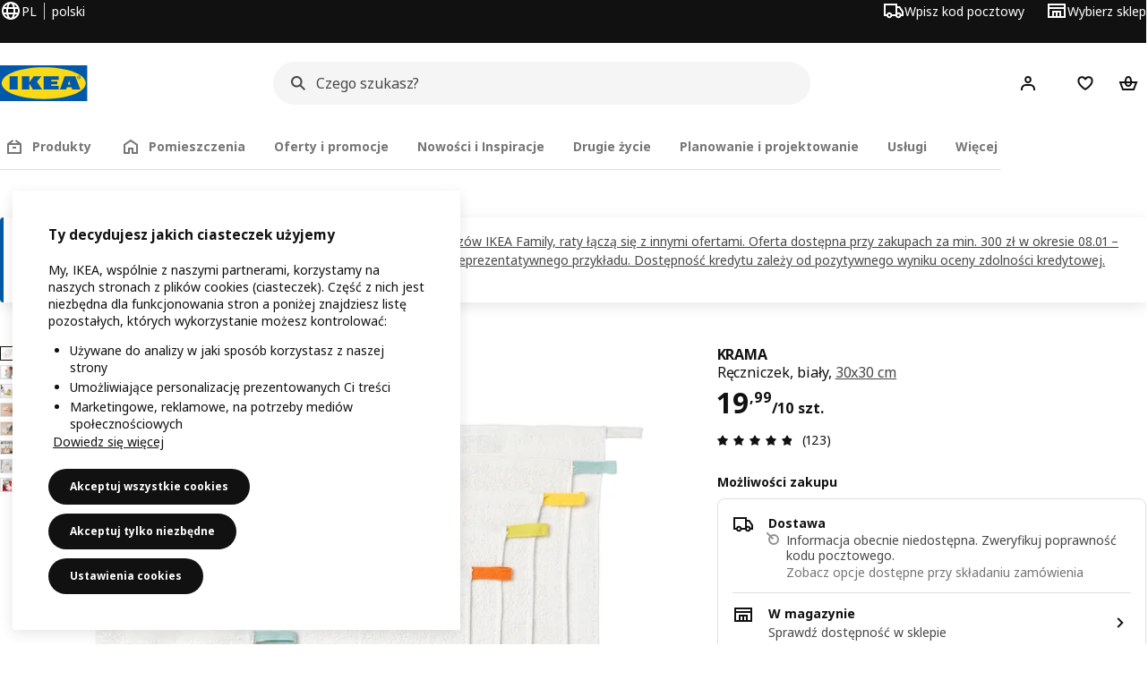

--- FILE ---
content_type: text/html; charset=UTF-8
request_url: https://www.ikea.com/pl/pl/p/krama-reczniczek-bialy-40054538/
body_size: 53129
content:
<!DOCTYPE html><html lang="pl-PL" dir="ltr"><head><meta charset="utf-8"/><meta name="viewport" content="width=device-width, initial-scale=1"/><meta name="description" content="KRAMA ręczniczek, biały, 30x30 cm Przekonasz się, jak przydatne są te myjki do wycierania po jedzeniu, przewijaniu lub przy katarze. Trzymaj je pod ręką, pierz i używaj wielokrotnie - i oszczędzaj na wilgotnych chusteczkach."/><meta name="keywords" content="KRAMA, Ręczniczek"/><meta name="og:description" content="KRAMA ręczniczek, biały, 30x30 cm Przekonasz się, jak przydatne są te myjki do wycierania po jedzeniu, przewijaniu lub przy katarze. Trzymaj je pod ręką, pierz i używaj wielokrotnie - i oszczędzaj na wilgotnych chusteczkach."/><meta name="og:title" content="KRAMA ręczniczek, biały, 30x30 cm"/><meta name="robots" content="index, follow"/><meta property="og:title" content="KRAMA ręczniczek, biały, 30x30 cm  - IKEA"/><meta property="og:description" content="KRAMA ręczniczek, biały, 30x30 cm Przekonasz się, jak przydatne są te myjki do wycierania po jedzeniu, przewijaniu lub przy katarze. Trzymaj je pod ręką, pierz i używaj wielokrotnie - i oszczędzaj na wilgotnych chusteczkach."/><meta property="og:type" content="product"/><meta property="og:image" content="https://www.ikea.com/pl/pl/images/products/krama-reczniczek-bialy__0711390_pe728181_s5.jpg"/><meta property="og:url" content="https://www.ikea.com/pl/pl/p/krama-reczniczek-bialy-40054538/"/><meta property="og:site_name" content="IKEA"/><title>KRAMA ręczniczek, biały, 30x30 cm  - IKEA</title><link rel="preconnect" href="https://api.salesitem.ingka.com" crossorigin="anonymous"/><link rel="canonical" href="https://www.ikea.com/pl/pl/p/krama-reczniczek-bialy-40054538/"/><link rel="stylesheet" href="/global/assets/dwf/pip/pip-CASmWf7W.css"/><link rel="stylesheet" href="/global/assets/dwf/pip/style-p8xjjuTe.css"/><link rel="stylesheet" href="/global/assets/dwf/pip/pip-price-module-B3XQfCQC.css"/><link rel="modulepreload" href="/global/assets/dwf/pip/pip.route-CTnhnk9K.js"/><link rel="modulepreload" href="/global/assets/dwf/pip/hooks.module-BmlnafFh.js"/><link rel="modulepreload" href="/global/assets/dwf/pip/energy-class-Pl6xikYc.js"/><link rel="modulepreload" href="/global/assets/dwf/pip/client-DxTDlKvj.js"/><link rel="modulepreload" href="/global/assets/dwf/pip/style-DJtdwzgx.js"/><link rel="modulepreload" href="/global/assets/dwf/pip/index-t1FTd3RV.js"/><link rel="modulepreload" href="/global/assets/dwf/pip/sustainability-index-DmK8ljsa.js"/><link rel="modulepreload" href="/global/assets/dwf/pip/string-utils-tsgWtjn0.js"/><link rel="modulepreload" href="/global/assets/dwf/pip/pip-price-module-avXPlXEz.js"/><link rel="modulepreload" href="/global/assets/dwf/pip/comparison-price-Zw2ancjH.js"/><!-- included:/pl/pl/header-footer/style-fragment-recursive.html?request-path=$(REQUEST_PATH) --><!-- 2026-01-22T15:09:22.818Z, Navigera d156ee518ad605274f799dee3ab91ad829771613 -->
  <!-- included:/pl/pl/experiment-fragment/fragments/experiment-preload-fragment.html --><script src="https://www.ikea.com/pl/pl/experiment-fragment/scripts/kickstart-L4ZW5VIT.js"></script><link rel="modulepreload" href="https://www.ikea.com/pl/pl/experiment-fragment/scripts/index-KMNZ3CRD.js" />
    <link rel="stylesheet" id="nav-styles"
      data-opti-web="true"
      data-opti-default="false"
      href="https://www.ikea.com/pl/pl/header-footer/styles/main.9136a5a44df7c7656674.css">
  <link rel="stylesheet" href="https://www.ikea.com/pl/pl/header-footer/styles/localisationPicker.693982a04b8beab62ad6.css">
  <link rel="stylesheet" href="https://www.ikea.com/pl/pl/header-footer/styles/postalCodePicker.8e2dab8c426bfa0aa1fa.css">
  <link rel="stylesheet" href="https://www.ikea.com/pl/pl/header-footer/styles/storePicker.5ae16b408d8e5c4ff580.css">
    <link rel="stylesheet" href="https://www.ikea.com/pl/pl/header-footer/styles/tabsNavigation.2751237689dd703f4b2c.css">
    <link rel="stylesheet" href="https://www.ikea.com/pl/pl/header-footer/styles/mobileMenu.d367b35e13fbe72e6e09.css">
  <link rel="stylesheet" href="https://www.ikea.com/pl/pl/header-footer/styles/marketPicker.dd0a8af5cb4388040911.css">
  <link rel="stylesheet" href="https://www.ikea.com/pl/pl/header-footer/styles/storeLocator.85393056358d9ed22da7.css">
  <link rel="stylesheet" href="https://www.ikea.com/pl/pl/header-footer/styles/bouncyFooter.8ae93be7f834339eee87.css">
  
    <!-- included:/global/assets/fonts/pl/font-fragment.html --><link rel="stylesheet" href="https://www.ikea.com/global/assets/fonts/pl/fonts.fa002b0f.css">
    <!-- included:/pl/pl/cookieconsent/header-scripts-fragment.html --><script src="https://www.ikea.com/pl/pl/cookieconsent/scripts/cookieconsent-onetrust-js.js?v=mkpkr50w"></script>
    <!-- included:/pl/pl/search/v2/box-styles-fragment.html --><!-- Search Box Styles: 2026-01-22 10:33:49 CET 709ea87b868c3ae575d38177ca5e86ad256838f2 -->
<link rel="preconnect" href="https://sik.search.blue.cdtapps.com" crossorigin />
<link rel="stylesheet" crossorigin href="https://www.ikea.com/pl/pl/search/v2/box.DS_2hgRB.css">
<!-- /Search Box Styles -->

    <!-- included:/pl/pl/recommendations/panels/style-fragment.html --><!-- RecommendationsStyle: version: d335f679e915b5de7a5db959c9809bece2606d10, site-folder: pl/pl --><link rel="stylesheet" href="https://www.ikea.com/pl/pl/recommendations/panels/css/main.70e91b67.css"><!-- /RecommendationsStyle -->
    <!-- included:/pl/pl/loyalty/loyalty-modal.css.html --><link href="https://www.ikea.com/pl/pl/loyalty/loyalty-modal.04cc6f.css" rel="stylesheet">
    <script type="text/plain" class="optanon-category-2" src="https://www.ikea.com/ext/optimizelyjs/s/poland_web.js" async></script>
    <!-- included:/pl/pl/nudge/style-fragment.html --><link rel="modulepreload" crossorigin href="https://www.ikea.com/pl/pl/nudge/vendor.preact.chunk.DGPo7kFQ.js">
  <link rel="shortcut icon" sizes="any" href="https://www.ikea.com/pl/pl/static/favicon.838d8a3778e4d716eb72.ico">
  <link rel="icon" type="image/svg+xml" href="https://www.ikea.com/global/assets/logos/brand/ikea.svg">
  <meta name="robots" content="max-image-preview:large">
  <!-- included:/pl/pl/marketing-tags/head-fragment.html --><meta name="p:domain_verify" content="aed4c5d202019d02e476e5a6e4748a52"/>
<meta name="p:domain_verify" content="6529e9e8551d645533afd3203815bfdb"/>
  
<script type="text/javascript" data-type="utag-data">var utag_data = {"category":"18700","category_local":"Ręczniki i akcesoria do kąpieli niemowląt","currency_code":"PLN","event_array":["product_view"],"hfb_name":"Children's IKEA","hfb_no":"09","pa_name":"Children's bath \u0026 care","pa_no":"0967","page_name":"product information page\u003eprodview\u003e40054538","page_type":"product information page","pip_per_visit":"+1","pra_name":"Children's Textile, Bath \u0026 Care","pra_no":"096","price":["19.99"],"product_collections":"no collections","product_ids":["40054538"],"product_images_no":"8","product_item_names":["krama ręczniczek biały"],"product_names":["krama"],"product_prices":["16.25"],"product_series":"no series","product_type":"ART","product_variant":"single variant","product_vats":["3.74"],"prodview_type":"PIP","site_platform":"m2","site_section":"product information page","subproducts":"","tax":["3.74"],"visit_country":"pl","visit_language":"pl"}</script><!-- included:/pl/pl/listing/fragments/head/?fragments=product-rec-carousel --><link rel="stylesheet" href="/global/assets/dwf/listing/sharedComponents--cif0eqU.css" />
<link rel="stylesheet" href="/global/assets/dwf/listing/fragment-BHj8MM8_.css" />
<link rel="stylesheet" href="/global/assets/dwf/listing/GenericFragmentError-CGVIlqzZ.css" />
<link rel="stylesheet" href="/global/assets/dwf/listing/Button-C3KSkIe-.css" />
<link rel="stylesheet" href="/global/assets/dwf/listing/ShelfCarousel-DShUdVNa.css" />
<link rel="stylesheet" href="/global/assets/dwf/listing/ProductCardPlaceholder-CZ1EFSpZ.css" /><link rel="stylesheet" href="/global/assets/dwf/listing/listing-fragment-loader.css"/></head><body><!-- included:/pl/pl/header-footer/header-collapsed-fragment-recursive.html --><!-- 2026-01-22T15:09:22.872Z, Navigera d156ee518ad605274f799dee3ab91ad829771613 -->
  <a href="#hnf-content" class="hnf-skip-to-content hnf-btn hnf-btn--secondary">
    <span class="hnf-btn__inner">
      <span class="hnf-btn__label">Pomiń</span>
    </span>
  </a>
    <header>
      <div class="hnf-messages">
        <!-- included:/pl/pl/header-footer/global-message-fragment.html -->
        <div class="hnf-content-container hnf-utilities">
          <div class="hnf-utilities__wrapper">
            <div id="hnf-header-localisationpicker" class="hnf-utilities__block hnf-utilities__block--localisation">
              <div class="hnf-utilities__localisation-button" data-props="{&quot;ecomMarket&quot;:true,&quot;localeStrings&quot;:{&quot;CLOSE_MODAL&quot;:&quot;Zamknij&quot;,&quot;LOCALISATION_CANCEL_MODAL&quot;:&quot;Anuluj&quot;,&quot;LOCALISATION_SELECT_LANGUAGE&quot;:&quot;Wybierz preferowany język&quot;,&quot;LOCALISATION_CURRENT_STORE_HEADING&quot;:&quot;Jesteś w polskim sklepie internetowym&quot;,&quot;LOCALISATION_CHANGE_COUNTRY_LINK&quot;:&quot;Zmień kraj/region&quot;,&quot;LOCALISATION_CHANGE_COUNTRY_DISCLAIMER&quot;:&quot;Twój koszyk zostanie opróżniony, jeśli zmienisz kraj/region.&quot;},&quot;alignment&quot;:&quot;left&quot;}">
                <a href="#" class="hnf-link hnf-link--subtle hnf-link--white" role="button" aria-label="Zmień język lub kraj/region, obecny język to polski" aria-haspopup="dialog">
                  <svg viewBox="0 0 24 24" focusable="false" width="24" height="24" data-skapa="ssr-icon@11.2.1" aria-hidden="true" class="hnf-svg-icon hnf-btn__icon"><path fill-rule="evenodd" clip-rule="evenodd" d="M13.7467 18.1766C12.9482 19.7737 12.2151 20 12 20c-.2151 0-.9482-.2263-1.7467-1.8234-.3065-.6131-.5745-1.3473-.7831-2.1766h5.0596c-.2086.8293-.4766 1.5635-.7831 2.1766zM14.8885 14h-5.777A17.7354 17.7354 0 0 1 9 12c0-.6949.0392-1.3641.1115-2h5.777c.0723.6359.1115 1.3051.1115 2 0 .6949-.0392 1.3641-.1115 2zm1.6955 2c-.2658 1.2166-.6492 2.307-1.1213 3.2138A8.0347 8.0347 0 0 0 18.9297 16H16.584zm3.164-2H16.9c.0656-.6462.1-1.3151.1-2 0-.6849-.0344-1.3538-.1-2h2.848A8.0156 8.0156 0 0 1 20 12a8.0156 8.0156 0 0 1-.252 2zm-.8183-6a8.035 8.035 0 0 0-3.467-3.2138c.4721.9068.8555 1.9972 1.1213 3.2138h2.3457zm-4.3999 0c-.2086-.8293-.4766-1.5635-.7831-2.1766C12.9482 4.2264 12.2151 4 12 4c-.2151 0-.9482.2263-1.7467 1.8234-.3065.613-.5745 1.3473-.7831 2.1766h5.0596zM7.416 8c.2658-1.2166.6491-2.307 1.1213-3.2138A8.035 8.035 0 0 0 5.0703 8H7.416zm-3.164 2A8.0147 8.0147 0 0 0 4 12c0 .6906.0875 1.3608.252 2H7.1a19.829 19.829 0 0 1-.1-2c0-.6849.0344-1.3538.1-2H4.252zm3.164 6H5.0704a8.0347 8.0347 0 0 0 3.467 3.2138C8.0651 18.307 7.6818 17.2166 7.4161 16zM22 12c0-5.5229-4.4772-10-10-10C6.4771 2 2 6.4771 2 12c0 5.5228 4.4771 10 10 10 5.5228 0 10-4.4772 10-10z"></path></svg>
                  <span>PL</span>
                  <span>PL<span>polski</span></span>
                </a>
              </div>
            </div>
            <div class="hnf-utilities__block hnf-utilities__block--vp"></div>
            <div class="hnf-utilities__block hnf-utilities__block--pickers">
                <div id="hnf-header-postalcodepicker"
                    data-props="{&quot;enableBeLuCountrySelection&quot;:false,&quot;enableStorePicker&quot;:true,&quot;enableHtmlGeoLocation&quot;:true,&quot;enableServerGeoLocation&quot;:true,&quot;disablePostalCodeNudge&quot;:false,&quot;requiresAdditionalData&quot;:false,&quot;localeStrings&quot;:{&quot;ENTER_POSTALCODE&quot;:&quot;Wpisz kod pocztowy&quot;,&quot;ENTER_YOUR_POSTALCODE&quot;:&quot;Użyj swojej lokalizacji&quot;,&quot;ENTER_YOUR_POSTALCODE_DESC&quot;:&quot;Uzyskaj aktualne informacje o dostawie produktów i dostępności produktów w twojej okolicy.&quot;,&quot;POSTALCODE&quot;:&quot;Wprowadź kod pocztowy&quot;,&quot;POSTALCODE_HELP&quot;:&quot;np. 12-345&quot;,&quot;POSTALCODE_NOT_VALID_ERROR&quot;:&quot;Wprowadzony kod pocztowy jest nieprawidłowy. Spróbuj ponownie.&quot;,&quot;POSTALCODE_EMPTY_FIELD&quot;:&quot;Wprowadź kod pocztowy.&quot;,&quot;STATE_CITY&quot;:&quot;Wybierz województwo&quot;,&quot;STATE_CITY_CHOOSE&quot;:&quot;Wybierz opcję&quot;,&quot;CONSENT&quot;:&quot;Do świadczenia tej usługi wykorzystujemy pliki cookie. Więcej informacji o tym, jak używamy plików cookie, możesz znaleźć w {{cookie policy link}}. Pamiętaj, że twoja lokalizacja nie będzie udostępniana.&quot;,&quot;CONSENT_OUR_POLICY&quot;:&quot;naszej polityce plików cookies&quot;,&quot;SELECT_COUNTRY&quot;:&quot;Wybierz kraj&quot;,&quot;FORGET&quot;:&quot;Nie wykorzystuj kodu pocztowego&quot;,&quot;USE&quot;:&quot;Zapisz&quot;,&quot;CONFIRM_MESSAGE&quot;:&quot;Wybrany przez ciebie kod pocztowy to: ‪{{postal code}}‬&quot;,&quot;NUDGE_AUTOLOCATION_TEXT&quot;:&quot;Hej! Mam nadzieję, że mamy dobrze rozpoznaliśmy lokalizację. W przeciwnym razie zaktualizuj ją.&quot;,&quot;NUDGE_GREETING&quot;:&quot;Hej!&quot;,&quot;NUDGE_TEXT&quot;:&quot;Dodaj swój kod pocztowy, aby zobaczyć informacje dotyczące dostawy. &quot;,&quot;CLOSE_MODAL&quot;:&quot;Zamknij&quot;}}">
                  <a href="#" class="hnf-link hnf-link--subtle hnf-link--white hnf-utilities__postalcodepicker-button" role="button" aria-label="Wpisz kod pocztowy" aria-haspopup="dialog">
                    <svg viewBox="0 0 24 24" focusable="false" width="24" height="24" data-skapa="ssr-icon@11.2.1" aria-hidden="true" class="hnf-svg-icon"><path fill-rule="evenodd" clip-rule="evenodd" d="M1 4h15v3h3.0246l3.9793 5.6848V18h-2.6567c-.4218 1.3056-1.6473 2.25-3.0933 2.25-1.446 0-2.6715-.9444-3.0932-2.25h-3.9044c-.4217 1.3056-1.6472 2.25-3.0932 2.25S4.4916 19.3056 4.0698 18H1V4zm3.0698 12c.4218-1.3056 1.6473-2.25 3.0933-2.25 1.446 0 2.6715.9444 3.0932 2.25H14V6H3v10h1.0698zM16 14.0007a3.24 3.24 0 0 1 1.2539-.2507c1.446 0 2.6715.9444 3.0933 2.25h.6567v-2.6848L17.9833 9H16v5.0007zM7.163 15.75c-.6903 0-1.25.5596-1.25 1.25s.5597 1.25 1.25 1.25c.6904 0 1.25-.5596 1.25-1.25s-.5596-1.25-1.25-1.25zm10.0909 0c-.6904 0-1.25.5596-1.25 1.25s.5596 1.25 1.25 1.25 1.25-.5596 1.25-1.25-.5596-1.25-1.25-1.25z"></path></svg>
                    <span class="hnf-utilities__value">Wpisz kod pocztowy</span>
                  </a>
                </div>
                <div id="hnf-header-storepicker" data-props="{&quot;weekStartDay&quot;:&quot;MON&quot;,&quot;messages&quot;:[{&quot;text&quot;:&quot;Najbliższa niedziela handlowa: 25 stycznia 2026r.&quot;}],&quot;localeStrings&quot;:{&quot;SELECT_STORE_HEADING&quot;:&quot;Wybierz sklep&quot;,&quot;SELECT_STORE_TEXT&quot;:&quot;Znajdź swój preferowany sklep, aby uzyskać informacje o jego godzinach otwarcia, dostępności asortymentu i aktualnych ofertach.&quot;,&quot;SEARCH_PLACEHOLDER&quot;:&quot;Szukaj według lokalizacji&quot;,&quot;CURRENT_LOCATION&quot;:&quot;Użyj obecnej lokalizacji&quot;,&quot;CURRENT_LOCATION_QUERY&quot;:&quot;Bieżąca lokalizacja&quot;,&quot;CURRENT_LOCATION_FAIL_HEADING&quot;:&quot;Nie możemy cię zlokalizować&quot;,&quot;CURRENT_LOCATION_FAIL_TEXT&quot;:&quot;Upewnij się, że przeglądarka ma dostęp do bieżącej lokalizacji, i spróbuj ponownie.&quot;,&quot;STORES_SORTED_BY&quot;:&quot;Lista uporządkowana według odległości sklepów od lokalizacji: {{location}}&quot;,&quot;SEARCH_NO_HITS_HEADING&quot;:&quot;Nie znaleziono lokalizacji&quot;,&quot;SEARCH_NO_HITS_TEXT&quot;:&quot;Wprowadź prawidłową lokalizację w swoim kraju/regionie i spróbuj ponownie.&quot;,&quot;CLOSE_MODAL&quot;:&quot;Zamknij&quot;,&quot;CLEAR_SEARCH&quot;:&quot;Wyczyść wyszukiwanie w sklepie&quot;,&quot;DISTANCE_AWAY&quot;:&quot;{{distance}} km stąd&quot;,&quot;GET_DIRECTIONS&quot;:&quot;Uzyskaj wskazówki&quot;,&quot;VISIT_STORE_PAGE&quot;:&quot;Odwiedź stronę sklepu&quot;,&quot;TIMESPAN_FORMAT&quot;:&quot;{{from}} - {{to}}&quot;,&quot;SELECT_STORE&quot;:&quot;Wybierz sklep&quot;,&quot;OPEN_TODAY&quot;:&quot;Czynne dzisiaj ‪‪{{from - to}}‬&quot;,&quot;OPEN_UNTIL&quot;:&quot;Czynne do ‪{{closing time}}‬&quot;,&quot;OPEN_TOMORROW&quot;:&quot;Czynne jutro ‪{{from - to}}‬&quot;,&quot;OPEN_24H&quot;:&quot;Otwarte 24 godziny&quot;,&quot;OPEN_TODAY_24H&quot;:&quot;Otwarte 24 godziny na dobę&quot;,&quot;OPEN_TOMORROW_24H&quot;:&quot;Otwórz jutro przez 24 godziny&quot;,&quot;CHOOSE_DIFFERENT_STORE&quot;:&quot;Wybierz inny sklep&quot;,&quot;WEEKDAY_MON&quot;:&quot;pon.&quot;,&quot;WEEKDAY_TUE&quot;:&quot;wt.&quot;,&quot;WEEKDAY_WED&quot;:&quot;śr.&quot;,&quot;WEEKDAY_THU&quot;:&quot;czw.&quot;,&quot;WEEKDAY_FRI&quot;:&quot;pt.&quot;,&quot;WEEKDAY_SAT&quot;:&quot;sob.&quot;,&quot;WEEKDAY_SUN&quot;:&quot;niedz.&quot;,&quot;HOURS_CLOSED&quot;:&quot;Zamknięte&quot;,&quot;HOURS_NORMAL&quot;:&quot;Godziny otwarcia&quot;,&quot;HOURS_DEVIATIONS&quot;:&quot;Niestandardowe godziny otwarcia&quot;}}">
                  <a href="#" class="hnf-link hnf-link--white hnf-link--subtle hnf-utilities__storepicker-button" role="button" aria-label="Wybierz sklep" aria-haspopup="dialog">
                    <svg viewBox="0 0 24 24" focusable="false" width="24" height="24" data-skapa="ssr-icon@11.2.1" aria-hidden="true" class="hnf-svg-icon"><path fill-rule="evenodd" clip-rule="evenodd" d="M2 4v16h20V4H2zm2 4V6h16v2H4zm0 2v8h3v-6h10v6h3v-8H4zm11 4h-2v4h2v-4zm-4 0H9v4h2v-4z"></path></svg>
                    <span class="hnf-utilities__value">Wybierz sklep</span>
                  </a>
                </div>
            </div>
          </div>
        </div>
      </div>
    
      <div class="hnf-header hnf-header--store hnf-header--postalcode hnf-header--nextnav">
        <div class="hnf-content-container hnf-header__container hnf-page-container__main">
          <div class="hnf-header__logo">
            <a href="https://www.ikea.com/pl/pl/" class="hnf-link" data-tracking-label="ikea-logo" aria-label="Strona główna IKEA">
              <img src="https://www.ikea.com/global/assets/logos/brand/ikea.svg" alt="" fetchpriority="high">
            </a>
          </div>
              <div class="hnf-header__search">
                <!-- included:/pl/pl/search/v2/box-fragment.html --><div data-namespace="search-box" data-version="709ea87b868c3ae575d38177ca5e86ad256838f2" data-baseurl="https://www.ikea.com" data-locale="pl-PL"><div data-id="box-mount" class="search-box-container"><div class="search-box-wrapper"><form role="search" action="https://www.ikea.com/pl/pl/search/" class="search-box-form"><div class="search-box-search search-box-search--focus-with-clear search-box-search--medium"><svg viewBox="0 0 24 24" focusable="false" width="24" height="24" data-skapa="ssr-icon@11.3.0" aria-hidden="true" class="search-box-svg-icon search-box-search__icon"><path fill-rule="evenodd" clip-rule="evenodd" d="M13.9804 15.3946c-1.0361.7502-2.3099 1.1925-3.6869 1.1925C6.8177 16.5871 4 13.7694 4 10.2935 4 6.8177 6.8177 4 10.2935 4c3.4759 0 6.2936 2.8177 6.2936 6.2935 0 1.377-.4423 2.6508-1.1925 3.6869l4.6016 4.6016-1.4142 1.4142-4.6016-4.6016zm.6067-5.1011c0 2.3713-1.9223 4.2936-4.2936 4.2936C7.9223 14.5871 6 12.6648 6 10.2935 6 7.9223 7.9223 6 10.2935 6c2.3713 0 4.2936 1.9223 4.2936 4.2935z"></path></svg><input id="ikea-search-input" type="search" placeholder="Czego szukasz?" aria-label="Szukaj..." data-skapa="search@11.0.8" name="q" role="combobox" aria-autocomplete="list" aria-expanded="false" aria-controls="search-box-dropdown-wrapper" autocorrect="off" autocomplete="off" class="search-box-typography-label-l search-box-typography-regular search-box-search__input"><button disabled="" type="button" data-skapa="button@19.0.8" aria-hidden="true" class="search-box-btn search-box-btn--xsmall search-box-btn--icon-tertiary search-box-search__action search-box-search__clear"><span class="search-box-typography-label-s search-box-btn__inner"><svg viewBox="0 0 24 24" focusable="false" width="24" height="24" data-skapa="ssr-icon@11.3.0" aria-hidden="true" class="search-box-svg-icon search-box-btn__icon"><path fill-rule="evenodd" clip-rule="evenodd" d="m12.0006 13.4148 2.8283 2.8283 1.4142-1.4142-2.8283-2.8283 2.8283-2.8283-1.4142-1.4142-2.8283 2.8283L9.172 7.7578 7.7578 9.172l2.8286 2.8286-2.8286 2.8285 1.4142 1.4143 2.8286-2.8286z"></path></svg><span class="search-box-btn__label">Wyczyść pole wprowadzania danych wyszukiwania</span></span></button><div class="search-box-search__actions"></div><span aria-hidden="true" class="search-box-search__divider search-box-search__divider--hidden"></span><button disabled="" type="submit" data-skapa="button@19.0.8" aria-hidden="true" class="search-box-btn search-box-btn--xsmall search-box-btn--icon-tertiary search-box-search__action"><span class="search-box-typography-label-s search-box-btn__inner"><svg viewBox="0 0 24 24" focusable="false" width="24" height="24" data-skapa="ssr-icon@11.3.0" aria-hidden="true" class="search-box-svg-icon search-box-btn__icon"><path fill-rule="evenodd" clip-rule="evenodd" d="M13.9804 15.3946c-1.0361.7502-2.3099 1.1925-3.6869 1.1925C6.8177 16.5871 4 13.7694 4 10.2935 4 6.8177 6.8177 4 10.2935 4c3.4759 0 6.2936 2.8177 6.2936 6.2935 0 1.377-.4423 2.6508-1.1925 3.6869l4.6016 4.6016-1.4142 1.4142-4.6016-4.6016zm.6067-5.1011c0 2.3713-1.9223 4.2936-4.2936 4.2936C7.9223 14.5871 6 12.6648 6 10.2935 6 7.9223 7.9223 6 10.2935 6c2.3713 0 4.2936 1.9223 4.2936 4.2935z"></path></svg><span class="search-box-btn__label">Wyszukiwarka</span></span></button></div></form></div><div id="search-box-dropdown-wrapper" aria-live="polite" aria-atomic="true"></div></div>
  
</div>

              </div>
          <div role="navigation" aria-label="shopping-links" class="hnf-header__icons" data-shopping-links>
                <div class="hnf-header__search-btn">
                  <button type="button" class="hnf-btn hnf-btn--small hnf-btn--icon-tertiary" aria-expanded="false" aria-label="Szukaj">
                    <span class="hnf-btn__inner">
                      <svg viewBox="0 0 24 24" focusable="false" width="24" height="24" data-skapa="ssr-icon@11.2.1" aria-hidden="true" class="hnf-svg-icon"><path fill-rule="evenodd" clip-rule="evenodd" d="M13.9804 15.3946c-1.0361.7502-2.3099 1.1925-3.6869 1.1925C6.8177 16.5871 4 13.7694 4 10.2935 4 6.8177 6.8177 4 10.2935 4c3.4759 0 6.2936 2.8177 6.2936 6.2935 0 1.377-.4423 2.6508-1.1925 3.6869l4.6016 4.6016-1.4142 1.4142-4.6016-4.6016zm.6067-5.1011c0 2.3713-1.9223 4.2936-4.2936 4.2936C7.9223 14.5871 6 12.6648 6 10.2935 6 7.9223 7.9223 6 10.2935 6c2.3713 0 4.2936 1.9223 4.2936 4.2935z"></path></svg>
                    </span>
                  </button>
                </div>
              <div id="hnf-header-profile" class="hnf-header__profile-link">
                  <a href="https://www.ikea.com/pl/pl/profile/login/" class="hnf-btn hnf-btn--small hnf-leading-icon hnf-btn--tertiary hnf-header__profile-link__default" role="button" aria-haspopup="dialog" aria-hidden="false" rel="nofollow" data-tracking-label="profile" data-profile-link>
                    <span class="hnf-btn__inner">
                      <svg viewBox="0 0 24 24" focusable="false" width="24" height="24" data-skapa="ssr-icon@11.2.1" aria-hidden="true" class="hnf-svg-icon hnf-btn__icon hnf-person__icon"><path fill-rule="evenodd" clip-rule="evenodd" d="M10.6724 6.4678c.2734-.2812.6804-.4707 1.3493-.4707.3971 0 .705.0838.9529.2225.241.1348.4379.3311.5934.6193l.0033.006c.1394.2541.237.6185.237 1.1403 0 .7856-.2046 1.2451-.4796 1.5278l-.0048.005c-.2759.2876-.679.4764-1.334.4764-.3857 0-.6962-.082-.956-.2241-.2388-.1344-.4342-.3293-.5888-.6147-.1454-.275-.2419-.652-.2419-1.1704 0-.7902.2035-1.2442.4692-1.5174zm1.3493-2.4717c-1.0834 0-2.054.3262-2.7838 1.0766-.7376.7583-1.0358 1.781-1.0358 2.9125 0 .7656.1431 1.483.4773 2.112l.0031.0058c.3249.602.785 1.084 1.3777 1.4154l.0062.0035c.5874.323 1.2368.4736 1.9235.4736 1.0818 0 2.0484-.3333 2.7755-1.0896.7406-.7627 1.044-1.786 1.044-2.9207 0-.7629-.1421-1.4784-.482-2.0996-.3247-.6006-.7844-1.0815-1.376-1.4125-.5858-.3276-1.2388-.477-1.9297-.477zM6.4691 16.8582c.2983-.5803.7228-1.0273 1.29-1.3572.5582-.3191 1.2834-.5049 2.2209-.5049h4.04c.9375 0 1.6626.1858 2.2209.5049.5672.3299.9917.7769 1.29 1.3572.3031.5896.4691 1.2936.4691 2.1379v1h2v-1c0-1.1122-.2205-2.1384-.6904-3.0523a5.3218 5.3218 0 0 0-2.0722-2.1769c-.9279-.5315-2.0157-.7708-3.2174-.7708H9.98c-1.1145 0-2.2483.212-3.2225.7737-.8982.5215-1.5928 1.2515-2.0671 2.174C4.2205 16.8577 4 17.8839 4 18.9961v1h2v-1c0-.8443.166-1.5483.4691-2.1379z"></path></svg>
                      <span class="hnf-btn__label">Hej! Zaloguj się</span>
                    </span>
                  </a>
                  <a href="https://www.ikea.com/pl/pl/profile/login/" class="hnf-btn hnf-btn--small hnf-leading-icon hnf-btn--tertiary hnf-header__profile-link__neutral hnf-header__profile-link--hidden" role="button" aria-haspopup="dialog" aria-hidden="true" rel="nofollow" data-tracking-label="profile" data-profile-link>
                    <span class="hnf-btn__inner">
                      <span class="hnf-avatar hnf-avatar--btn hnf-avatar--small hnf-avatar--primary">
                        <svg viewBox="0 0 24 24" focusable="false" width="24" height="24" data-skapa="ssr-icon@11.2.1" aria-hidden="true" class="hnf-svg-icon hnf-btn__icon hnf-avatar-person__icon"><path fill-rule="evenodd" clip-rule="evenodd" d="M10.6724 6.4678c.2734-.2812.6804-.4707 1.3493-.4707.3971 0 .705.0838.9529.2225.241.1348.4379.3311.5934.6193l.0033.006c.1394.2541.237.6185.237 1.1403 0 .7856-.2046 1.2451-.4796 1.5278l-.0048.005c-.2759.2876-.679.4764-1.334.4764-.3857 0-.6962-.082-.956-.2241-.2388-.1344-.4342-.3293-.5888-.6147-.1454-.275-.2419-.652-.2419-1.1704 0-.7902.2035-1.2442.4692-1.5174zm1.3493-2.4717c-1.0834 0-2.054.3262-2.7838 1.0766-.7376.7583-1.0358 1.781-1.0358 2.9125 0 .7656.1431 1.483.4773 2.112l.0031.0058c.3249.602.785 1.084 1.3777 1.4154l.0062.0035c.5874.323 1.2368.4736 1.9235.4736 1.0818 0 2.0484-.3333 2.7755-1.0896.7406-.7627 1.044-1.786 1.044-2.9207 0-.7629-.1421-1.4784-.482-2.0996-.3247-.6006-.7844-1.0815-1.376-1.4125-.5858-.3276-1.2388-.477-1.9297-.477zM6.4691 16.8582c.2983-.5803.7228-1.0273 1.29-1.3572.5582-.3191 1.2834-.5049 2.2209-.5049h4.04c.9375 0 1.6626.1858 2.2209.5049.5672.3299.9917.7769 1.29 1.3572.3031.5896.4691 1.2936.4691 2.1379v1h2v-1c0-1.1122-.2205-2.1384-.6904-3.0523a5.3218 5.3218 0 0 0-2.0722-2.1769c-.9279-.5315-2.0157-.7708-3.2174-.7708H9.98c-1.1145 0-2.2483.212-3.2225.7737-.8982.5215-1.5928 1.2515-2.0671 2.174C4.2205 16.8577 4 17.8839 4 18.9961v1h2v-1c0-.8443.166-1.5483.4691-2.1379z"></path></svg>
                      </span>
                      <span class="hnf-btn__label">Hej!</span>
                    </span>
                  </a>
                  <a href="https://www.ikea.com/pl/pl/profile/login/" class="hnf-btn hnf-btn--small hnf-leading-icon hnf-btn--tertiary hnf-header__profile-link__avatar hnf-header__profile-link--hidden" role="button" aria-haspopup="dialog" aria-hidden="true" rel="nofollow" data-greeting="Hej, {{firstName}}!" data-tracking-label="profile" data-profile-link>
                    <span class="hnf-btn__inner">
                      <span class="hnf-avatar hnf-avatar--btn hnf-avatar--small hnf-avatar--primary">IK</span>
                      <span class="hnf-btn__label">Hej, {{firstName}}!</span>
                    </span>
                  </a>
              </div>
            
                <div class="hnf-header__shopping-list-link" data-shoppinglist-icon="heart">
                  <a class="hnf-btn hnf-btn--small hnf-btn--icon-tertiary" href="https://www.ikea.com/pl/pl/favourites/" aria-label="Lista zakupowa" rel="nofollow" data-tracking-label="shopping-list">
                    <span class="hnf-btn__inner js-shopping-list-icon" data-market-code="pl-PL">
                      <svg viewBox="0 0 24 24" focusable="false" width="24" height="24" data-skapa="ssr-icon@11.2.1" aria-hidden="true" class="hnf-svg-icon hnf-btn__icon hnf-svg-icon hnf-svg-icon--heart"><path fill-rule="evenodd" clip-rule="evenodd" d="M19.205 5.599c.9541.954 1.4145 2.2788 1.4191 3.6137 0 3.0657-2.2028 5.7259-4.1367 7.5015-1.2156 1.1161-2.5544 2.1393-3.9813 2.9729L12 20.001l-.501-.3088c-.9745-.5626-1.8878-1.2273-2.7655-1.9296-1.1393-.9117-2.4592-2.1279-3.5017-3.5531-1.0375-1.4183-1.8594-3.1249-1.8597-4.9957-.0025-1.2512.3936-2.5894 1.419-3.6149 1.8976-1.8975 4.974-1.8975 6.8716 0l.3347.3347.336-.3347c1.8728-1.8722 4.9989-1.8727 6.8716 0zm-7.2069 12.0516c.6695-.43 1.9102-1.2835 3.1366-2.4096 1.8786-1.7247 3.4884-3.8702 3.4894-6.0264-.0037-.849-.2644-1.6326-.8333-2.2015-1.1036-1.1035-2.9413-1.0999-4.0445.0014l-1.7517 1.7448-1.7461-1.7462c-1.1165-1.1164-2.9267-1.1164-4.0431 0-1.6837 1.6837-.5313 4.4136.6406 6.0156.8996 1.2298 2.0728 2.3207 3.137 3.1722a24.3826 24.3826 0 0 0 2.0151 1.4497z"></path></svg>
                      <svg viewBox="0 0 24 24" focusable="false" width="24" height="24" data-skapa="ssr-icon@11.2.1" aria-hidden="true" class="hnf-svg-icon hnf-btn__icon hnf-svg-icon--heart-filled-red hnf-svg-icon--hidden"><path fill-rule="evenodd" clip-rule="evenodd" d="M19.205 5.599c.9541.954 1.4145 2.2788 1.4191 3.6137 0 3.0657-2.2028 5.7259-4.1367 7.5015-1.2156 1.1161-2.5544 2.1393-3.9813 2.9729L12 20.001l-.501-.3088c-.9745-.5626-1.8878-1.2273-2.7655-1.9296-1.1393-.9117-2.4592-2.1279-3.5017-3.5531-1.0375-1.4183-1.8594-3.1249-1.8597-4.9957-.0025-1.2512.3936-2.5894 1.419-3.6149 1.8976-1.8975 4.974-1.8975 6.8716 0l.3347.3347.336-.3347c1.8728-1.8722 4.9989-1.8727 6.8716 0z" fill="#CC0008"></path></svg>
                      <span class="hnf-btn__label">Lista zakupowa</span>
                    </span>
                  </a>
                </div>
              <div class="hnf-header__shopping-cart-link">
                <a class="hnf-btn hnf-btn--small hnf-btn--icon-tertiary" href="https://www.ikea.com/pl/pl/shoppingcart/" aria-label="Koszyk" rel="nofollow" data-tracking-label="shopping-bag">
                  <span class="hnf-btn__inner js-shopping-cart-icon" data-market-code="pl-PL" data-label-default="Koszyk" data-label-items="{{numberOfItems}} art.">
                    <span class="hnf-header__cart-counter hnf-header__cart-counter--hidden"></span>
                      <svg viewBox="0 0 24 24" focusable="false" width="24" height="24" data-skapa="ssr-icon@11.2.1" aria-hidden="true" class="hnf-svg-icon hnf-svg-bag-default hnf-btn__icon"><path fill-rule="evenodd" clip-rule="evenodd" d="M11.9997 4c1.7048 0 2.9806 1.122 3.4578 2.7127.3246 1.0819.5718 2.1886.8335 3.2873h6.1517l-3.75 10H5.3067l-3.75-10h6.1516c.2617-1.0987.509-2.2054.8335-3.2873C9.019 5.122 10.2948 4 11.9997 4zm2.2348 6H9.7648c.2293-.9532.5299-2.1701.6927-2.7127C10.6838 6.533 11.1739 6 11.9997 6s1.3158.533 1.5421 1.2873c.1628.5426.4634 1.7595.6927 2.7127zm-9.7918 2 2.25 6h10.614l2.25-6h-3.3252c-.6633 2.1065-1.7665 4-4.2318 4-2.4654 0-3.5686-1.8935-4.2319-4h-3.325zm5.4308 0c.3635 1.0612.8841 2 2.1262 2 1.242 0 1.7626-.9388 2.1261-2H9.8735z"></path></svg>
                    <span class="hnf-btn__label">Koszyk</span>
                  </span>
                </a>
              </div>
            <div class="hnf-header__hamburger">
              <button type="button" class="hnf-btn hnf-btn--small hnf-btn--icon-tertiary" aria-label="Otwórz menu nawigacji">
                <span class="hnf-btn__inner">
                  <svg viewBox="0 0 24 24" focusable="false" width="24" height="24" data-skapa="ssr-icon@11.2.1" aria-hidden="true" class="hnf-svg-icon hnf-btn__icon"><path fill-rule="evenodd" clip-rule="evenodd" d="M20 8H4V6h16v2zm0 5H4v-2h16v2zm0 5H4v-2h16v2z"></path></svg>
                </span>
              </button>
            </div>
          </div>
        </div>
      </div>
    </header>
    <div id="hnf-header-filler"></div>  <aside
        class='hnf-mobile-menu hnf-mobile-menu--hidden'
        aria-hidden='true'
        data-ios='https://www.ikea.com/pl/pl/static/ios.9c0d083af5c38081ba26.png'
        data-android='https://www.ikea.com/pl/pl/static/android.997339e975ada2091941.png'
      >
        <script type="text/hydration">{"primary":[{"title":"Produkty","link":"https://www.ikea.com/pl/pl/cat/produkty-products/","items":[{"title":"Nowości","link":"https://www.ikea.com/pl/pl/new/","mobileMenuImageUrl":"https://www.ikea.com/pl/pl/local-apps/files/PH207318.jpg"},{"link":"https://www.ikea.com/pl/pl/cat/kolekcje-collections/","title":"Kolekcje","mobileMenuImageUrl":"https://www.ikea.com/pl/pl/local-apps/files/PE983099.jpg"},{"title":"Najczęściej kupowane","mobileMenuImageUrl":"https://www.ikea.com/pl/pl/local-apps/files/PH195757.jpg","link":"https://www.ikea.com/pl/pl/cat/best-sellers/","subItems":[]},{"title":"Motywy przewodnie","link":"https://www.ikea.com/pl/pl/cat/themes-themes/","mobileMenuImageUrl":"https://www.ikea.com/pl/pl/local-apps/files/PH186466.jpg"},{"title":"Produkty, o których istnieniu nie masz pojęcia","link":"https://www.ikea.com/pl/pl/search/?group=%20Produkty%2C%20o%20kt%C3%B3rych%20istnieniu%20nie%20masz%20poj%C4%99cia&sort=NEWEST","mobileMenuImageUrl":"https://www.ikea.com/pl/pl/local-apps/files/PE931155.jpg"}]},{"title":"Pomieszczenia","link":"https://www.ikea.com/pl/pl/rooms/","items":[{"title":"Kuchnia","link":"https://www.ikea.com/pl/pl/rooms/kitchen/","image":"https://www.ikea.com/images/kuchnia-metod-z-frontami-w-kolorze-niebieskim-lerhyttan-ma-d-5617bc406ade32eb05b744ab4799cd52.jpg","roomRelatedCategories":[{"type":"cat","id":"ka003","title":"Systemy kuchenne","image":"https://www.ikea.com/pl/pl/range-categorisation/images/kitchen-systems-ka003.jpeg"},{"type":"cat","id":"24255","title":"Wyposażenie szafek kuchennych","image":"https://www.ikea.com/global/assets/range-categorisation/images/interior-organisers-24255.jpeg"},{"type":"cat","id":"700293","title":"Fronty kuchenne","image":"https://www.ikea.com/global/assets/range-categorisation/images/kitchen-doors-drawer-fronts-700293.jpeg"},{"type":"cat","id":"kt001","title":"Gotowanie i zastawa stołowa","image":"https://www.ikea.com/pl/pl/range-categorisation/images/gotowanie-i-zastawa-stolowa-kt001.jpeg"},{"type":"cat","id":"ka002","title":"AGD","image":"https://www.ikea.com/global/assets/range-categorisation/images/appliances-ka002.jpeg"},{"type":"cat","id":"10471","title":"Wyspy kuchenne, wózki i barki","image":"https://www.ikea.com/global/assets/range-categorisation/images/kitchen-islands-trolleys-10471.jpeg"},{"type":"cat","id":"24261","title":"Zlewy i baterie do kuchni","image":"https://www.ikea.com/global/assets/range-categorisation/images/kitchen-taps-sinks-24261.jpeg"},{"type":"cat","id":"24264","title":"Blaty kuchenne","image":"https://www.ikea.com/global/assets/range-categorisation/images/kitchen-worktops-24264.jpeg"},{"type":"cat","id":"19121","title":"Kuchenne panele ścienne","image":"https://www.ikea.com/global/assets/range-categorisation/images/kitchen-splashbacks-wall-panels-19121.jpeg"},{"type":"cat","id":"20676","title":"Półki do kuchni","image":"https://www.ikea.com/global/assets/range-categorisation/images/kitchen-wall-storage-20676.jpeg"},{"type":"cat","id":"16298","title":"Gałki i uchwyty","image":"https://www.ikea.com/global/assets/range-categorisation/images/knobs-handles-16298.jpeg"},{"type":"cat","id":"16282","title":"Oświetlenie mebli kuchennych","image":"https://www.ikea.com/global/assets/range-categorisation/images/kitchen-lighting-16282.jpeg"}]},{"title":"Jadalnia","link":"https://www.ikea.com/pl/pl/rooms/dining/","image":"https://www.ikea.com/ext/ingkadam/m/590174e41de3dc18/original/PH205787.jpg","roomRelatedCategories":[{"type":"cat","id":"21825","title":"Stoły do jadalni","image":"https://www.ikea.com/pl/pl/range-categorisation/images/stoly-do-jadalni-21825.jpeg"},{"type":"cat","id":"25219","title":"Krzesła do jadalni i krzesła składane","image":"https://www.ikea.com/pl/pl/range-categorisation/images/krzesla-do-jadalni-i-krzesla-skladane-25219.jpeg"},{"type":"cat","id":"19145","title":"Zestawy stołów z krzesłami","image":"https://www.ikea.com/pl/pl/range-categorisation/images/zestawy-stolow-z-krzeslami-19145.jpeg"},{"type":"cat","id":"21829","title":"Stoły rozkładane","image":"https://www.ikea.com/pl/pl/range-categorisation/images/stoly-rozkladane-21829.jpeg"},{"type":"cat","id":"59244","title":"Stoły okrągłe","image":"https://www.ikea.com/global/assets/range-categorisation/images/round-tables-59244.jpeg"},{"type":"cat","id":"25221","title":"Krzesła tapicerowane","image":"https://www.ikea.com/pl/pl/range-categorisation/images/krzesla-tapicerowane-25221.jpeg"},{"type":"cat","id":"18860","title":"Zastawa stołowa","image":"https://www.ikea.com/global/assets/range-categorisation/images/dinnerware-18860.jpeg"},{"type":"cat","id":"20542","title":"Poduszki na krzesła","image":"https://www.ikea.com/global/assets/range-categorisation/images/chair-pads-20542.jpeg"},{"type":"cat","id":"18868","title":"Naczynia szklane i dzbanki","image":"https://www.ikea.com/pl/pl/range-categorisation/images/naczynia-szklane-i-dzbanki-18868.jpeg"},{"type":"cat","id":"10412","title":"Kredensy i bufety","image":"https://www.ikea.com/pl/pl/range-categorisation/images/kredensy-i-bufety-10412.jpeg"},{"type":"cat","id":"16044","title":"Kawa i herbata","image":"https://www.ikea.com/global/assets/range-categorisation/images/coffee-tea-16044.jpeg"},{"type":"cat","id":"20538","title":"Tekstylia stołowe","image":"https://www.ikea.com/global/assets/range-categorisation/images/table-linen-20538.jpeg"},{"type":"cat","id":"10769","title":"Wazony i misy dekoracyjne","image":"https://www.ikea.com/global/assets/range-categorisation/images/vases-bowls-10769.jpeg"}]},{"title":"Pokój dzienny","link":"https://www.ikea.com/pl/pl/rooms/living-room/","image":"https://www.ikea.com/ext/ingkadam/m/47f88cc40f5200e8/original/PH206476.jpg","roomRelatedCategories":[{"type":"cat","id":"700640","title":"Sofy i fotele","image":"https://www.ikea.com/global/assets/range-categorisation/images/sofas-armchairs-700640.jpeg"},{"type":"cat","id":"fu006","title":"Fotele","image":"https://www.ikea.com/global/assets/range-categorisation/images/armchairs-chaise-longues-fu006.jpeg"},{"type":"cat","id":"10705","title":"Stoliki do pokoju dziennego","image":"https://www.ikea.com/global/assets/range-categorisation/images/coffee-side-tables-10705.jpeg"},{"type":"cat","id":"10475","title":"Szafki i komody RTV","image":"https://www.ikea.com/pl/pl/range-categorisation/images/meble-rtv-10475.jpeg"},{"type":"cat","id":"st002","title":"Biblioteczki i regały","image":"https://www.ikea.com/global/assets/range-categorisation/images/bookcases-shelving-units-st002.jpeg"},{"type":"cat","id":"st003","title":"Szafki i witryny","image":"https://www.ikea.com/global/assets/range-categorisation/images/cabinets-cupboards-st003.jpeg"},{"type":"cat","id":"de001","title":"Dekoracje","image":"https://www.ikea.com/global/assets/range-categorisation/images/decoration-de001.jpeg"},{"type":"cat","id":"tl001","title":"Tekstylia i dywany","image":"https://www.ikea.com/global/assets/range-categorisation/images/textiles-tl001.jpeg"},{"type":"cat","id":"li001","title":"Oświetlenie","image":"https://www.ikea.com/global/assets/range-categorisation/images/lighting-li001.jpeg"},{"type":"cat","id":"10757","title":"Ramki i obrazki","image":"https://www.ikea.com/global/assets/range-categorisation/images/wall-decor-10757.jpeg"},{"type":"cat","id":"10653","title":"Dywany","image":"https://www.ikea.com/global/assets/range-categorisation/images/rugs-10653.jpeg"},{"type":"cat","id":"46053","title":"System modułowy BESTÅ","image":"https://www.ikea.com/global/assets/range-categorisation/images/besta-storage-system-46053.jpeg"},{"type":"cat","id":"19053","title":"Szafy","image":"https://www.ikea.com/global/assets/range-categorisation/images/wardrobes-19053.jpeg"},{"type":"cat","id":"st004","title":"Komody i stoliki nocne","image":"https://www.ikea.com/global/assets/range-categorisation/images/chests-of-drawers-drawer-units-st004.jpeg"},{"type":"cat","id":"10550","title":"Pudełka i kosze do przechowywania","image":"https://www.ikea.com/global/assets/range-categorisation/images/storage-boxes-baskets-10550.jpeg"}]},{"title":"Sypialnia","link":"https://www.ikea.com/pl/pl/rooms/bedroom/","image":"https://www.ikea.com/ext/ingkadam/m/515ba6f9c1786108/original/PH205466.jpg","roomRelatedCategories":[{"type":"cat","id":"bm003","title":"Łóżka","image":"https://www.ikea.com/global/assets/range-categorisation/images/beds-bm003.jpeg"},{"type":"cat","id":"bm002","title":"Materace","image":"https://www.ikea.com/global/assets/range-categorisation/images/mattresses-bm002.jpeg"},{"type":"cat","id":"19053","title":"Szafy","image":"https://www.ikea.com/global/assets/range-categorisation/images/wardrobes-19053.jpeg"},{"type":"cat","id":"55984","title":"System drzwi przesuwnych SKYTTA","image":"https://www.ikea.com/global/assets/range-categorisation/images/skytta-sliding-door-system-55984.jpeg"},{"type":"cat","id":"tl004","title":"Tekstylia do sypialni","image":"https://www.ikea.com/global/assets/range-categorisation/images/bedding-tl004.jpeg"},{"type":"cat","id":"10451","title":"Komody do sypialni","image":"https://www.ikea.com/global/assets/range-categorisation/images/chests-of-drawers-10451.jpeg"},{"type":"cat","id":"20656","title":"Stoliki i szafki nocne","image":"https://www.ikea.com/global/assets/range-categorisation/images/bedside-tables-20656.jpeg"},{"type":"cat","id":"st007","title":"Drobne przechowywanie i porządkowanie","image":"https://www.ikea.com/global/assets/range-categorisation/images/small-storage-organisers-st007.jpeg"},{"type":"cat","id":"tl002","title":"Firanki, zasłony i rolety","image":"https://www.ikea.com/global/assets/range-categorisation/images/curtains-blinds-tl002.jpeg"},{"type":"cat","id":"10663","title":"Sofy rozkładane","image":"https://www.ikea.com/global/assets/range-categorisation/images/sofa-beds-10663.jpeg"},{"type":"cat","id":"46053","title":"System modułowy BESTÅ","image":"https://www.ikea.com/global/assets/range-categorisation/images/besta-storage-system-46053.jpeg"},{"type":"cat","id":"st002","title":"Biblioteczki i regały","image":"https://www.ikea.com/global/assets/range-categorisation/images/bookcases-shelving-units-st002.jpeg"},{"type":"cat","id":"20489","title":"Lustra","image":"https://www.ikea.com/global/assets/range-categorisation/images/mirrors-20489.jpeg"},{"type":"cat","id":"20657","title":"Toaletki","image":"https://www.ikea.com/global/assets/range-categorisation/images/dressing-tables-20657.jpeg"},{"type":"cat","id":"55012","title":"Szafki modułowe","image":"https://www.ikea.com/pl/pl/range-categorisation/images/szafki-modulowe-55012.jpeg"},{"type":"cat","id":"10653","title":"Dywany","image":"https://www.ikea.com/global/assets/range-categorisation/images/rugs-10653.jpeg"}]},{"title":"Łazienka","link":"https://www.ikea.com/pl/pl/rooms/bathroom/","image":"https://www.ikea.com/ext/ingkadam/m/520cdedbf47a1f56/original/PH206731.jpg","roomRelatedCategories":[{"type":"cat","id":"700450","title":"Serie mebli łazienkowych","image":"https://www.ikea.com/global/assets/range-categorisation/images/bathroom-systems-700450.jpeg"},{"type":"cat","id":"10555","title":"Akcesoria łazienkowe","image":"https://www.ikea.com/pl/pl/range-categorisation/images/akcesoria-lazienkowe-10555.jpeg"},{"type":"cat","id":"20719","title":"Szafki łazienkowe stojące","image":"https://www.ikea.com/global/assets/range-categorisation/images/bathroom-vanities-20719.jpeg"},{"type":"cat","id":"40690","title":"Prysznice i akcesoria prysznicowe","image":"https://www.ikea.com/global/assets/range-categorisation/images/showers-40690.jpeg"},{"type":"cat","id":"ba003","title":"Pranie, suszenie i prasowanie","image":"https://www.ikea.com/pl/pl/range-categorisation/images/pralnia-ba003.jpeg"},{"type":"cat","id":"20723","title":"Umywalki","image":"https://www.ikea.com/global/assets/range-categorisation/images/bathroom-sinks-20723.jpeg"},{"type":"cat","id":"20724","title":"Baterie umywalkowe","image":"https://www.ikea.com/global/assets/range-categorisation/images/bathroom-taps-20724.jpeg"},{"type":"cat","id":"20804","title":"Regały i wysokie szafki łazienkowe","image":"https://www.ikea.com/global/assets/range-categorisation/images/bathroom-shelving-units-20804.jpeg"},{"type":"cat","id":"16233","title":"Pudełka i koszyki do łazienki","image":"https://www.ikea.com/pl/pl/range-categorisation/images/pudelka-i-koszyki-do-lazienki-16233.jpeg"},{"type":"cat","id":"20858","title":"Wózki łazienkowe","image":"https://www.ikea.com/global/assets/range-categorisation/images/bathroom-trolleys-20858.jpeg"},{"type":"cat","id":"20808","title":"Szafki wiszące łazienkowe","image":"https://www.ikea.com/global/assets/range-categorisation/images/bathroom-wall-cabinets-20808.jpeg"},{"type":"cat","id":"20490","title":"Lustra do łazienki","image":"https://www.ikea.com/global/assets/range-categorisation/images/bathroom-mirrors-20490.jpeg"},{"type":"cat","id":"30565","title":"Blaty łazienkowe","image":"https://www.ikea.com/global/assets/range-categorisation/images/bathroom-countertops-30565.jpeg"},{"type":"cat","id":"tl003","title":"Tekstylia do łazienki","image":"https://www.ikea.com/global/assets/range-categorisation/images/bath-textiles-tl003.jpeg"},{"type":"cat","id":"10736","title":"Oświetlenie łazienkowe","image":"https://www.ikea.com/global/assets/range-categorisation/images/bathroom-lighting-10736.jpeg"},{"type":"cat","id":"20615","title":"Półki i uchwyty łazienkowe","image":"https://www.ikea.com/global/assets/range-categorisation/images/bathroom-shelves-20615.jpeg"},{"type":"cat","id":"20859","title":"Taborety i ławy łazienkowe","image":"https://www.ikea.com/global/assets/range-categorisation/images/bathroom-stools-benches-20859.jpeg"}]},{"title":"Pokój niemowlęcy","link":"https://www.ikea.com/pl/pl/rooms/pokoj-niemowlecy-pub0fac2450/","image":"https://www.ikea.com/ext/ingkadam/m/62c0217b4d95e7c8/original/PH205511.jpg","roomRelatedCategories":[{"type":"cat","id":"45783","title":"Stoły i komody do przewijania","image":"https://www.ikea.com/global/assets/range-categorisation/images/changing-tables-45783.jpeg"},{"type":"cat","id":"18701","title":"Pielęgnacja i higiena niemowląt","image":"https://www.ikea.com/global/assets/range-categorisation/images/changing-bathing-potty-18701.jpeg"},{"type":"cat","id":"45781","title":"Łóżeczka dla niemowląt","image":"https://www.ikea.com/global/assets/range-categorisation/images/cots-45781.jpeg"},{"type":"cat","id":"45855","title":"Materace do łóżeczek dla niemowląt","image":"https://www.ikea.com/global/assets/range-categorisation/images/cot-mattresses-45855.jpeg"},{"type":"cat","id":"18690","title":"Tekstylia dla niemowląt","image":"https://www.ikea.com/global/assets/range-categorisation/images/baby-textiles-18690.jpeg"},{"type":"cat","id":"18692","title":"Pościel dla niemowląt","image":"https://www.ikea.com/global/assets/range-categorisation/images/baby-bed-linen-18692.jpeg"},{"type":"cat","id":"18695","title":"Kocyki dla niemowląt","image":"https://www.ikea.com/global/assets/range-categorisation/images/baby-blankets-quilts-18695.jpeg"},{"type":"cat","id":"18706","title":"Przechowywanie w pokoju dziecięcym","image":"https://www.ikea.com/global/assets/range-categorisation/images/childrens-storage-organisation-18706.jpeg"},{"type":"cat","id":"45782","title":"Krzesełka do karmienia","image":"https://www.ikea.com/global/assets/range-categorisation/images/baby-chairs-highchairs-45782.jpeg"},{"type":"cat","id":"18716","title":"Zabawki dla niemowląt i małych dzieci","image":"https://www.ikea.com/global/assets/range-categorisation/images/baby-toys-18716.jpeg"},{"type":"cat","id":"31772","title":"Śliniaki i naczynia dla niemowląt","image":"https://www.ikea.com/global/assets/range-categorisation/images/nursing-feeding-eating-31772.jpeg"},{"type":"cat","id":"18773","title":"Oświetlenie pokoju dziecięcego","image":"https://www.ikea.com/global/assets/range-categorisation/images/childrens-lighting-18773.jpeg"}]},{"title":"Pokój dziecięcy","link":"https://www.ikea.com/pl/pl/rooms/pokoj-dzieciecy-pubeef0daa9/","image":"https://www.ikea.com/ext/ingkadam/m/34ee92a87484bb59/original/PH208668.jpg","roomRelatedCategories":[{"type":"cat","id":"18723","title":"Łóżka dla dzieci","image":"https://www.ikea.com/global/assets/range-categorisation/images/childrens-beds-18723.jpeg"},{"type":"cat","id":"18724","title":"Materace dla dzieci","image":"https://www.ikea.com/global/assets/range-categorisation/images/childrens-mattresses-18724.jpeg"},{"type":"cat","id":"18707","title":"Szafy dla dzieci","image":"https://www.ikea.com/global/assets/range-categorisation/images/childrens-wardrobes-18707.jpeg"},{"type":"cat","id":"18767","title":"Meble dla dzieci","image":"https://www.ikea.com/global/assets/range-categorisation/images/childrens-furniture-18767.jpeg"},{"type":"cat","id":"18768","title":"Stoliki dla dzieci","image":"https://www.ikea.com/global/assets/range-categorisation/images/childrens-tables-18768.jpeg"},{"type":"cat","id":"24714","title":"Biurka dla dzieci","image":"https://www.ikea.com/global/assets/range-categorisation/images/childrens-desks-24714.jpeg"},{"type":"cat","id":"18708","title":"Komody dla dzieci","image":"https://www.ikea.com/global/assets/range-categorisation/images/childrens-chests-of-drawers-18708.jpeg"},{"type":"cat","id":"18730","title":"Tekstylia dla dzieci","image":"https://www.ikea.com/global/assets/range-categorisation/images/childrens-textiles-18730.jpeg"},{"type":"cat","id":"18734","title":"Zabawki dla dzieci","image":"https://www.ikea.com/global/assets/range-categorisation/images/toys-play-18734.jpeg"},{"type":"cat","id":"20474","title":"Przechowywanie zabawek","image":"https://www.ikea.com/global/assets/range-categorisation/images/toy-storage-20474.jpeg"},{"type":"cat","id":"18773","title":"Oświetlenie pokoju dziecięcego","image":"https://www.ikea.com/global/assets/range-categorisation/images/childrens-lighting-18773.jpeg"},{"type":"cat","id":"16257","title":"Bezpieczeństwo dzieci","image":"https://www.ikea.com/global/assets/range-categorisation/images/child-safety-16257.jpeg"}]},{"title":"Pokój młodzieżowy","link":"https://www.ikea.com/pl/pl/rooms/pokoj-mlodziezowy-pub34978bd1/","image":"https://www.ikea.com/ext/ingkadam/m/5dde348709b0e055/original/PH201822.jpg","roomRelatedCategories":[{"type":"cat","id":"bm002","title":"Materace","image":"https://www.ikea.com/global/assets/range-categorisation/images/mattresses-bm002.jpeg"},{"type":"cat","id":"19053","title":"Szafy","image":"https://www.ikea.com/global/assets/range-categorisation/images/wardrobes-19053.jpeg"},{"type":"cat","id":"20652","title":"Krzesła i fotele biurowe","image":"https://www.ikea.com/pl/pl/range-categorisation/images/krzesla-i-fotele-biurowe-20652.jpeg"},{"type":"cat","id":"55002","title":"Meble gamingowe","image":"https://www.ikea.com/global/assets/range-categorisation/images/gaming-furniture-55002.jpeg"},{"type":"cat","id":"st002","title":"Biblioteczki i regały","image":"https://www.ikea.com/global/assets/range-categorisation/images/bookcases-shelving-units-st002.jpeg"},{"type":"cat","id":"10398","title":"Półki ścienne","image":"https://www.ikea.com/global/assets/range-categorisation/images/wall-shelves-10398.jpeg"},{"type":"cat","id":"46053","title":"System modułowy BESTÅ","image":"https://www.ikea.com/global/assets/range-categorisation/images/besta-storage-system-46053.jpeg"},{"type":"cat","id":"st004","title":"Komody i stoliki nocne","image":"https://www.ikea.com/global/assets/range-categorisation/images/chests-of-drawers-drawer-units-st004.jpeg"},{"type":"cat","id":"11465","title":"Regały modułowe","image":"https://www.ikea.com/pl/pl/range-categorisation/images/systemy-regalowe-11465.jpeg"},{"type":"cat","id":"de001","title":"Dekoracje","image":"https://www.ikea.com/global/assets/range-categorisation/images/decoration-de001.jpeg"},{"type":"cat","id":"10653","title":"Dywany","image":"https://www.ikea.com/global/assets/range-categorisation/images/rugs-10653.jpeg"},{"type":"cat","id":"st007","title":"Drobne przechowywanie i porządkowanie","image":"https://www.ikea.com/global/assets/range-categorisation/images/small-storage-organisers-st007.jpeg"}]},{"title":"Domowe biuro","link":"https://www.ikea.com/pl/pl/rooms/home-office/","image":"https://www.ikea.com/ext/ingkadam/m/5ce9afdafefe2588/original/PH204297.jpg","roomRelatedCategories":[{"type":"cat","id":"20649","title":"Biurka","image":"https://www.ikea.com/global/assets/range-categorisation/images/desks-computer-desks-20649.jpeg"},{"type":"cat","id":"20652","title":"Krzesła i fotele biurowe","image":"https://www.ikea.com/pl/pl/range-categorisation/images/krzesla-i-fotele-biurowe-20652.jpeg"},{"type":"cat","id":"55002","title":"Meble gamingowe","image":"https://www.ikea.com/global/assets/range-categorisation/images/gaming-furniture-55002.jpeg"},{"type":"cat","id":"11811","title":"System biurek i stołów","image":"https://www.ikea.com/global/assets/range-categorisation/images/table-bar-system-11811.jpeg"},{"type":"cat","id":"24830","title":"Podstawki i stoliki pod laptopa","image":"https://www.ikea.com/global/assets/range-categorisation/images/laptop-tables-24830.jpeg"},{"type":"cat","id":"10385","title":"Szafki na dokumenty","image":"https://www.ikea.com/pl/pl/range-categorisation/images/szafki-biurowe-10385.jpeg"},{"type":"cat","id":"st002","title":"Biblioteczki i regały","image":"https://www.ikea.com/global/assets/range-categorisation/images/bookcases-shelving-units-st002.jpeg"},{"type":"cat","id":"10398","title":"Półki ścienne","image":"https://www.ikea.com/global/assets/range-categorisation/images/wall-shelves-10398.jpeg"},{"type":"cat","id":"20502","title":"Lampki na biurko","image":"https://www.ikea.com/global/assets/range-categorisation/images/work-lamps-20502.jpeg"},{"type":"cat","id":"st007","title":"Drobne przechowywanie i porządkowanie","image":"https://www.ikea.com/global/assets/range-categorisation/images/small-storage-organisers-st007.jpeg"},{"type":"cat","id":"10573","title":"Akcesoria biurowe","image":"https://www.ikea.com/global/assets/range-categorisation/images/desk-accessories-10573.jpeg"},{"type":"cat","id":"10551","title":"Organizery na dokumenty i prasę","image":"https://www.ikea.com/global/assets/range-categorisation/images/paper-media-organisers-10551.jpeg"},{"type":"cat","id":"16195","title":"Kable, organizacja kabli i akcesoria","image":"https://www.ikea.com/global/assets/range-categorisation/images/cable-management-accessories-16195.jpeg"},{"type":"cat","id":"he001","title":"Elektronika domowa","image":"https://www.ikea.com/global/assets/range-categorisation/images/home-electronics-he001.jpeg"},{"type":"cat","id":"10757","title":"Ramki i obrazki","image":"https://www.ikea.com/global/assets/range-categorisation/images/wall-decor-10757.jpeg"}]},{"title":"Przedpokój","link":"https://www.ikea.com/pl/pl/rooms/hallway/","image":"https://www.ikea.com/ext/ingkadam/m/69f604968ecbc5ea/original/PH205448.jpg","roomRelatedCategories":[{"type":"cat","id":"10456","title":"Szafki i półki na buty","image":"https://www.ikea.com/global/assets/range-categorisation/images/shoe-cabinets-10456.jpeg"},{"type":"cat","id":"19053","title":"Szafy","image":"https://www.ikea.com/global/assets/range-categorisation/images/wardrobes-19053.jpeg"},{"type":"cat","id":"59246","title":"Ławki do przedpokoju","image":"https://www.ikea.com/global/assets/range-categorisation/images/hallway-benches-59246.jpeg"},{"type":"cat","id":"10455","title":"Stojaki i wieszaki na ubrania","image":"https://www.ikea.com/global/assets/range-categorisation/images/clothes-rails-coat-stands-10455.jpeg"},{"type":"cat","id":"st004","title":"Komody i stoliki nocne","image":"https://www.ikea.com/global/assets/range-categorisation/images/chests-of-drawers-drawer-units-st004.jpeg"},{"type":"cat","id":"16274","title":"Haczyki i wieszaki","image":"https://www.ikea.com/global/assets/range-categorisation/images/hooks-hangers-16274.jpeg"},{"type":"cat","id":"10698","title":"Wycieraczki pod drzwi","image":"https://www.ikea.com/global/assets/range-categorisation/images/door-mats-10698.jpeg"},{"type":"cat","id":"10452","title":"Akcesoria do przechowywania ubrań","image":"https://www.ikea.com/global/assets/range-categorisation/images/clothes-organisers-10452.jpeg"},{"type":"cat","id":"10550","title":"Pudełka i kosze do przechowywania","image":"https://www.ikea.com/global/assets/range-categorisation/images/storage-boxes-baskets-10550.jpeg"},{"type":"cat","id":"55012","title":"Szafki modułowe","image":"https://www.ikea.com/pl/pl/range-categorisation/images/szafki-modulowe-55012.jpeg"},{"type":"cat","id":"10398","title":"Półki ścienne","image":"https://www.ikea.com/global/assets/range-categorisation/images/wall-shelves-10398.jpeg"},{"type":"cat","id":"20489","title":"Lustra","image":"https://www.ikea.com/global/assets/range-categorisation/images/mirrors-20489.jpeg"},{"type":"cat","id":"10797","title":"Pudełka i pojemniki do wielu zadań","image":"https://www.ikea.com/global/assets/range-categorisation/images/secondary-storage-boxes-10797.jpeg"},{"type":"cat","id":"10689","title":"Chodniki i małe dywany","image":"https://www.ikea.com/global/assets/range-categorisation/images/runners-small-rugs-10689.jpeg"}]},{"title":"Balkon i ogród","link":"https://www.ikea.com/pl/pl/rooms/outdoor/","image":"https://www.ikea.com/ext/ingkadam/m/269a2758305b3dad/original/PH204274.jpg","roomRelatedCategories":[{"type":"cat","id":"700351","title":"Stoły i krzesła ogrodowe","image":"https://www.ikea.com/global/assets/range-categorisation/images/outdoor-dining-700351.jpeg"},{"type":"cat","id":"700350","title":"Meble wypoczynkowe do ogrodu","image":"https://www.ikea.com/global/assets/range-categorisation/images/outdoor-seating-700350.jpeg"},{"type":"cat","id":"59249","title":"Zestawy balkonowe","image":"https://www.ikea.com/global/assets/range-categorisation/images/bistro-sets-59249.jpeg"},{"type":"cat","id":"21964","title":"Krzesła i fotele ogrodowe","image":"https://www.ikea.com/global/assets/range-categorisation/images/garden-chairs-21964.jpeg"},{"type":"cat","id":"17887","title":"Parasole, altanki i pergole","image":"https://www.ikea.com/global/assets/range-categorisation/images/parasols-gazebos-17887.jpeg"},{"type":"cat","id":"21957","title":"Podłogi na balkon i taras","image":"https://www.ikea.com/global/assets/range-categorisation/images/outdoor-flooring-21957.jpeg"},{"type":"cat","id":"17893","title":"Poduszki ogrodowe","image":"https://www.ikea.com/global/assets/range-categorisation/images/outdoor-cushions-17893.jpeg"},{"type":"cat","id":"pp001","title":"Doniczki i rośliny","image":"https://www.ikea.com/global/assets/range-categorisation/images/pots-plants-pp001.jpeg"},{"type":"cat","id":"54942","title":"Lampiony i latarenki do zewnątrz","image":"https://www.ikea.com/global/assets/range-categorisation/images/outdoor-lanterns-54942.jpeg"},{"type":"cat","id":"10760","title":"Świeczniki i świece","image":"https://www.ikea.com/global/assets/range-categorisation/images/candle-holders-candles-10760.jpeg"},{"type":"cat","id":"17897","title":"Oświetlenie ogrodowe","image":"https://www.ikea.com/global/assets/range-categorisation/images/outdoor-lighting-17897.jpeg"},{"type":"cat","id":"15937","title":"Przechowywanie żywności","image":"https://www.ikea.com/global/assets/range-categorisation/images/food-storage-organising-15937.jpeg"},{"type":"cat","id":"21963","title":"Leżaki i hamaki","image":"https://www.ikea.com/global/assets/range-categorisation/images/sun-loungers-hammocks-21963.jpeg"},{"type":"cat","id":"21958","title":"Przechowywanie w ogrodzie i na balkonie","image":"https://www.ikea.com/global/assets/range-categorisation/images/outdoor-storage-21958.jpeg"},{"type":"cat","id":"700349","title":"Kuchnia ogrodowa i grillowanie","image":"https://www.ikea.com/global/assets/range-categorisation/images/outdoor-kitchen-accessories-700349.jpeg"},{"type":"cat","id":"34205","title":"Pokrowce na meble ogrodowe i na parasole","image":"https://www.ikea.com/global/assets/range-categorisation/images/outdoor-furniture-covers-care-34205.jpeg"}]},{"title":"Pomieszczenie gospodarcze","link":"https://www.ikea.com/pl/pl/rooms/laundry/","image":"https://www.ikea.com/ext/ingkadam/m/424f59086a22a36b/original/PH199517.jpg","roomRelatedCategories":[{"type":"cat","id":"700490","title":"Zestawy mebli do pralni ENHET","image":"https://www.ikea.com/global/assets/range-categorisation/images/enhet-laundry-combinations-700490.jpeg"},{"type":"cat","id":"48925","title":"Szafki i regały do pralni","image":"https://www.ikea.com/global/assets/range-categorisation/images/laundry-cabinets-shelving-48925.jpeg"},{"type":"cat","id":"10397","title":"Regały do przechowywania","image":"https://www.ikea.com/pl/pl/range-categorisation/images/systemy-do-przechowywania-10397.jpeg"},{"type":"cat","id":"st006","title":"Haki, półki i tablice","image":"https://www.ikea.com/pl/pl/range-categorisation/images/haki-polki-i-tablice-st006.jpeg"},{"type":"cat","id":"10797","title":"Pudełka i pojemniki do wielu zadań","image":"https://www.ikea.com/global/assets/range-categorisation/images/secondary-storage-boxes-10797.jpeg"},{"type":"cat","id":"55004","title":"Akcesoria do prania","image":"https://www.ikea.com/global/assets/range-categorisation/images/laundry-accessories-55004.jpeg"},{"type":"cat","id":"20601","title":"Kosze na pranie i bieliznę","image":"https://www.ikea.com/global/assets/range-categorisation/images/laundry-baskets-20601.jpeg"},{"type":"cat","id":"20602","title":"Suszarki na pranie","image":"https://www.ikea.com/global/assets/range-categorisation/images/drying-racks-20602.jpeg"},{"type":"cat","id":"20608","title":"Deski do prasowania","image":"https://www.ikea.com/global/assets/range-categorisation/images/ironing-boards-20608.jpeg"},{"type":"cat","id":"10459","title":"Akcesoria do wieszania ubrań","image":"https://www.ikea.com/global/assets/range-categorisation/images/hanging-clothes-organisers-10459.jpeg"},{"type":"cat","id":"16292","title":"Narzędzia i akcesoria do montażu","image":"https://www.ikea.com/global/assets/range-categorisation/images/tools-fittings-16292.jpeg"},{"type":"cat","id":"20826","title":"Pralki i suszarki","image":"https://www.ikea.com/global/assets/range-categorisation/images/washing-machines-tumble-dryers-20826.jpeg"},{"type":"cat","id":"45730","title":"System JONAXEL","image":"https://www.ikea.com/global/assets/range-categorisation/images/jonaxel-system-45730.jpeg"},{"type":"cat","id":"700331","title":"System JOSTEIN","image":"https://www.ikea.com/global/assets/range-categorisation/images/jostein-system-700331.jpeg"},{"type":"cat","id":"47394","title":"System BOAXEL","image":"https://www.ikea.com/global/assets/range-categorisation/images/boaxel-system-47394.jpeg"}]},{"title":"Pokój gamingowy","link":"https://www.ikea.com/pl/pl/rooms/gaming-room/","image":"https://www.ikea.com/ext/ingkadam/m/3af8a8ea007269cd/original/PH200336-crop001.jpg","roomRelatedCategories":[{"type":"cat","id":"47070","title":"Biurka gamingowe","image":"https://www.ikea.com/pl/pl/range-categorisation/images/biurka-gamingowe-47070.jpeg"},{"type":"cat","id":"47067","title":"Krzesła i fotele gamingowe","image":"https://www.ikea.com/pl/pl/range-categorisation/images/krzesla-i-fotele-gamingowe-47067.jpeg"},{"type":"cat","id":"55397","title":"Akcesoria gamingowe","image":"https://www.ikea.com/pl/pl/range-categorisation/images/akcesoria-gamingowe-55397.jpeg"},{"type":"cat","id":"56516","title":"Zestawy gamingowe biurek i krzeseł","image":"https://www.ikea.com/pl/pl/range-categorisation/images/zestawy-gamingowe-biurek-i-krzesel-56516.jpeg"},{"type":"cat","id":"16195","title":"Kable, organizacja kabli i akcesoria","image":"https://www.ikea.com/global/assets/range-categorisation/images/cable-management-accessories-16195.jpeg"},{"type":"cat","id":"20502","title":"Lampki na biurko","image":"https://www.ikea.com/global/assets/range-categorisation/images/work-lamps-20502.jpeg"},{"type":"cat","id":"st007","title":"Drobne przechowywanie i porządkowanie","image":"https://www.ikea.com/global/assets/range-categorisation/images/small-storage-organisers-st007.jpeg"},{"type":"cat","id":"10573","title":"Akcesoria biurowe","image":"https://www.ikea.com/global/assets/range-categorisation/images/desk-accessories-10573.jpeg"},{"type":"cat","id":"he001","title":"Elektronika domowa","image":"https://www.ikea.com/global/assets/range-categorisation/images/home-electronics-he001.jpeg"},{"type":"cat","id":"24830","title":"Podstawki i stoliki pod laptopa","image":"https://www.ikea.com/global/assets/range-categorisation/images/laptop-tables-24830.jpeg"}]}]}],"secondary":[{"link":"https://www.ikea.com/pl/pl/offers/","title":"Oferty i promocje","promotion":{"links":[]},"items":[{"link":"https://www.ikea.com/pl/pl/cat/last-chance/","title":"Wyprzedaż"},{"title":"Oferty dla Klubowiczów IKEA Family","link":"https://www.ikea.com/pl/pl/offers/family-offers/"},{"title":"Oferty dla IKEA Business Network","link":"https://www.ikea.com/pl/pl/ikea-business/network/#6c804320-3d05-11ee-accd-5523e888ea45"},{"title":"Nowa niższa cena","link":"https://www.ikea.com/pl/pl/cat/lower-price/"},{"title":"Produkty do 20,-","link":"https://www.ikea.com/pl/pl/campaigns/dobre-za-drobne-pubc9d163ea/"},{"title":"Nasze najniższe ceny","link":"https://www.ikea.com/pl/pl/cat/lowest-price/"},{"link":"https://www.ikea.com/pl/pl/customer-service/services/okazje-na-okraglo-pub63b48c50/","title":"Produkty drugiej szansy"}]},{"title":"Nowości i Inspiracje","link":"https://www.ikea.com/pl/pl/new/","items":[{"title":"Nowe produkty","link":"https://www.ikea.com/pl/pl/new/new-products/"},{"title":"Kolekcja GOKVÄLLÅ","link":"https://www.ikea.com/pl/pl/cat/kolekcja-gokvaella-60744/"},{"title":"Kolekcja DOFTRIPS","link":"https://www.ikea.com/pl/pl/cat/kolekcja-doftrips-700706/"},{"title":"Kolekcja SANDLÖPARE","link":"https://www.ikea.com/pl/pl/new/nowe-przygody-z-pluszakami-inspirowanymi-sawanna-pub7310c6d0/"},{"link":"https://www.ikea.com/pl/pl/cat/kolekcje-collections/","title":"Wszystkie kolekcje"},{"title":"Inspiracje","link":"https://www.ikea.com/pl/pl/ideas/"},{"title":"Trendy","link":"https://www.ikea.com/pl/pl/ideas/trendy-pub22280310/"},{"title":"Aranżacje i porady","link":"https://www.ikea.com/pl/pl/ideas/rooms-inspiration/"},{"title":"Pomysły na prezent","link":"https://www.ikea.com/pl/pl/ideas/gift-ideas/"}]},{"title":"Drugie życie","link":"https://www.ikea.com/pl/pl/second-hand/","items":[{"title":"Sprzedawaj i kupuj od innych osób","link":"https://secondhand.ikea.com/pl/pl?utm_source=ikea&utm_medium=nav_reuse&utm_campaign=secondhand_LP"},{"title":"Odsprzedaj swoje meble do IKEA","link":"https://www.ikea.com/pl/pl/second-hand/sell-to-ikea/quote/"},{"title":"Kupuj produkty drugiej szansy","link":"https://www.ikea.com/pl/pl/second-hand/buy-from-ikea/"},{"title":"Kup części montażowe","link":"https://www.ikea.com/pl/pl/customer-service/spare-parts/"},{"title":"Przewodnik po bardziej zrównoważonym życiu","link":"https://www.ikea.com/pl/pl/ideas/tips-for-more-sustainable-living/"}]},{"title":"Planowanie i projektowanie","link":"https://www.ikea.com/pl/pl/customer-service/services/planning-consultation/","items":[{"title":"Usługi planowania kuchni","link":"https://www.ikea.com/pl/pl/customer-service/services/planning-consultation/planowanie-kuchni-pub490ac090/"},{"title":"Usługi planowania miejsca do przechowywania","link":"https://www.ikea.com/pl/pl/customer-service/services/planning-consultation/planowanie-miejsca-na-przechowywanie-pub9f21a810/"},{"title":"Usługi projektowania wnętrz","link":"https://www.ikea.com/pl/pl/customer-service/services/planning-consultation/projektowanie-wnetrz-pub89f3ab20/"},{"title":"Usługi projektowania dla firm","link":"https://www.ikea.com/pl/pl/customer-service/services/planning-consultation/projektowanie-wnetrz-dla-firm-pub8ad36750/"},{"title":"Narzędzia do planowania","link":"https://www.ikea.com/pl/pl/planners/"},{"title":"IKEA Kreativ","link":"https://www.ikea.com/pl/pl/home-design/"}]},{"title":"Usługi","link":"https://www.ikea.com/pl/pl/customer-service/services/","items":[{"title":"Montaż mebli","link":"https://www.ikea.com/pl/pl/customer-service/services/assembly/#5724ee5d-8e2e-11eb-865f-d15818944f42"},{"title":"Montaż i instalacja kuchni","link":"https://www.ikea.com/pl/pl/customer-service/services/assembly/montaz-i-instalacja-kuchni-pubc6df5290/"},{"link":"https://www.ikea.com/pl/pl/customer-service/spare-parts/","title":"Zamawianie części montażowych"},{"title":"Dostawa","link":"https://www.ikea.com/pl/pl/customer-service/services/delivery/"},{"title":"Oddaj i Zyskaj","link":"https://www.ikea.com/pl/pl/customer-service/services/buy-back/"},{"title":"Na raty w IKEA","link":"https://www.ikea.com/pl/pl/customer-service/services/finance-options/"},{"title":"Zakupy przez telefon, czat lub Messenger","link":"https://www.ikea.com/pl/pl/customer-service/shopping-at-ikea/remote-shopping/"},{"title":"Usługi dla firm","link":"https://www.ikea.com/pl/pl/ikea-business/services/"}]}],"tertiary":[{"link":"https://www.ikea.com/pl/pl/stores/","title":"Sklepy i Studia planowania i zamówień IKEA"},{"link":"https://www.ikea.com/pl/pl/stores/restaurant/","title":"Restauracja"},{"title":"IKEA Family","link":"https://www.ikea.com/pl/pl/ikea-family/","visibility":"both","linkNewWindow":true},{"link":"https://www.ikea.com/pl/pl/ikea-business/","title":"IKEA dla Firm"},{"title":"Skontaktuj się z nami","link":"https://www.ikea.com/pl/pl/customer-service/contact-us/"}],"sections":[],"appPromotion":null,"businessHeader":{"primary":[],"secondary":[]},"enable_2_1_trial":false,"enable_3_trial":false,"localeStrings":{"SITE_MENU_CLOSE_MENU":"Zamknij menu","SITE_MENU_GO_BACK":"Wróć","IKEA_LOGO_ACCESSIBLE_LABEL":"Strona główna IKEA","SITE_MENU_SEARCH":"Szukaj","SITE_MENU_SHOP_ALL_LINK":"Zobacz wszystko","SITE_MENU_SEE_ALL_IN":"Zobacz wszystkie w {{category}}","TABS_NAVIGATION_SEE_PREVIOUS_ITEMS":"Zobacz poprzednie pozycje","TABS_NAVIGATION_SEE_NEXT_ITEMS":"Zobacz kolejne pozycje","SKIP_LISTING":"Pomiń listę","TABS_NAVIGATION_EXPLORE_CATEGORY":"Zobacz {{category}}","LOCALISATION_SELECT_LANGUAGE":"Wybierz preferowany język","LOCALISATION_CURRENT_STORE_HEADING":"Jesteś w polskim sklepie internetowym","LOCALISATION_CHANGE_COUNTRY_LINK":"Zmień kraj/region","LOCALISATION_CHANGE_COUNTRY_DISCLAIMER":"Twój koszyk zostanie opróżniony, jeśli zmienisz kraj/region.","VOC_CTA_INTRO":"Opowiedz nam o swoich doświadczeniach!","VOC_CTA_BUTTON":"Podziel się informacja zwrotna"},"navigationVersion":2,"promotions":[{"background":"default","body":"Odkryj produkty na dobry sen z IKEA","end":"2027-08-31T23:59:00.000Z","id":"e16d1807-0db9-4fe8-88e9-e82839647578","imageUrl":"https://www.ikea.com/ext/ingkadam/m/2fc8da7544c42f56/original/PH203841.jpg","promotionUrl":"https://www.ikea.com/pl/pl/campaigns/dobry-sen-z-ikea-pub68c5ca50/","start":"2025-07-24T10:24:00.000Z","stores":[],"states":[],"title":"Dobry sen z IKEA"},{"background":"lowestPrice","body":"tysiące drobiazgów do 20,-","end":"2026-08-30T11:14:00.000Z","id":"cf602eba-faaf-47a1-b577-ee43fe585cd6","promotionUrl":"https://www.ikea.com/pl/pl/search/?group=Dobre%20za%20drobne%20-%20tysi%C4%85ce%20drobiazg%C3%B3w%20do%2020%2C-&filters=f-subcategories%3Akt001","start":"2025-09-12T11:14:00.000Z","stores":[],"states":[],"title":"Dobre za drobne"},{"background":"lowestPrice","body":"tysiące drobiazgów do 20,-","end":"2026-08-30T11:16:00.000Z","id":"1307410f-c1f5-4f88-bf03-6f426f0fd484","promotionUrl":"https://www.ikea.com/pl/pl/search/?group=Dobre%20za%20drobne%20-%20tysi%C4%85ce%20drobiazg%C3%B3w%20do%2020%2C-&filters=f-subcategories%3Ade001%2Cf-type%3AOs%C5%82onka%20doniczki%7C62373%7CRamka%7CSztuczna%20ro%C5%9Blina%20doniczkowa%7CRo%C5%9Blina%20doniczkowa%7C%C5%9Awiecznik%20na%20tealighty%7CSztuczny%20kwiat%7CWazon%7C51352%7C62365%7C62366%7CPodstawka%20na%20%C5%9Bwiec%C4%99%7CPotpourri%20pachn%C4%85ce%7C%C5%9Awiecznik%7CDoniczka%20z%20podstawk%C4%85%7CSztuczny%20bukiet%7CSztuczny%20li%C5%9B%C4%87%7CLatarenka%7CLustro%7CSpryskiwacz%7C49923&sort=NEWEST","start":"2025-09-12T11:16:00.000Z","stores":[],"states":[],"title":"Dobre za drobne"},{"background":"lowestPrice","body":"tysiące drobiazgów do 20,-","end":"2026-08-30T11:17:00.000Z","id":"56d7ebb4-4e8a-4623-a142-3892791ee029","promotionUrl":"https://www.ikea.com/pl/pl/search/?group=Dobre%20za%20drobne%20-%20tysi%C4%85ce%20drobiazg%C3%B3w%20do%2020%2C-&filters=f-subcategories%3Ast007","start":"2025-09-12T11:17:00.000Z","stores":[],"states":[],"title":"Dobre za drobne"},{"background":"lowestPrice","body":"tysiące drobiazgów do 20,-","end":"2026-08-30T11:17:00.000Z","id":"674b77b5-3699-4601-a546-32c3e41a482c","promotionUrl":"https://www.ikea.com/pl/pl/search/?group=Dobre%20za%20drobne%20-%20tysi%C4%85ce%20drobiazg%C3%B3w%20do%2020%2C-&filters=f-subcategories%3Atl001","start":"2025-09-12T11:17:00.000Z","stores":[],"states":[],"title":"Dobre za drobne"},{"background":"lowestPrice","body":"tysiące drobiazgów do 20,-","end":"2026-08-30T11:18:00.000Z","id":"88a6afc6-4b28-490c-ab17-6d3b9cabd3b1","promotionUrl":"https://www.ikea.com/pl/pl/search/?group=Dobre%20za%20drobne%20-%20tysi%C4%85ce%20drobiazg%C3%B3w%20do%2020%2C-&filters=f-subcategories%3Abc001","start":"2025-09-12T11:18:00.000Z","stores":[],"states":[],"title":"Dobre za drobne"},{"background":"lowestPrice","body":"tysiące drobiazgów do 20,-","end":"2026-08-30T11:18:00.000Z","id":"1b18406e-064c-475a-8120-60d6fa389038","promotionUrl":"https://www.ikea.com/pl/pl/search/?group=Dobre%20za%20drobne%20-%20tysi%C4%85ce%20drobiazg%C3%B3w%20do%2020%2C-&filters=f-subcategories%3Aba001","start":"2025-09-12T11:18:00.000Z","stores":[],"states":[],"title":"Dobre za drobne"},{"background":"lowestPrice","body":"tysiące drobiazgów do 20,-","end":"2026-08-30T11:19:00.000Z","id":"1f99c1d4-f524-4d33-ab55-cf170c280ea3","promotionUrl":"https://www.ikea.com/pl/pl/search/?group=Dobre%20za%20drobne%20-%20tysi%C4%85ce%20drobiazg%C3%B3w%20do%2020%2C-&filters=f-subcategories%3Ali001","start":"2025-09-12T11:19:00.000Z","stores":[],"states":[],"title":"Dobre za drobne"},{"background":"newLowerPrice","body":"Odkryj wyjątkowe produkty w nowych obniżonych cenach","end":"2026-08-30T13:31:00.000Z","id":"ebd18524-bd97-45e1-b344-58b707032fee","promotionUrl":"https://www.ikea.com/pl/pl/cat/lower-price/?filters=f-subcategories%3A700640#product-list-skip","start":"2025-09-12T13:31:00.000Z","stores":[],"states":[],"title":"Nowe Niższe Ceny"},{"background":"IKEAFamily","body":"Radość w pełni, a płatność – w kawałkach! Rozłóż płatność na 10 wygodnych rat z RRSO 0%. Oferta na stałe dla Klubowiczów IKEA Family.","end":"2026-01-31T22:00:00.000Z","id":"f22b20dc-bbb2-4c3a-bef5-bf0b2dd720e0","promotionUrl":"https://www.ikea.com/pl/pl/customer-service/services/finance-options/","start":"2025-10-30T19:15:00.000Z","stores":[],"states":[],"title":"10 rat 0% (RRSO 0%) na stałe w IKEA. Oferta ratalna łączy się z innymi promocjami"},{"background":"lowestPrice","body":"Oferta dla Klubowiczów IKEA Family i IKEA Business Network. Oferta obowiązuje od 30.12.2025 do 12.02.2026 lub do wyczerpania zapasów. Regulamin dostępny na ikea.pl/regulaminy.","end":"2026-02-12T23:45:00.000Z","id":"6b82ab54-fc20-4982-8905-07ad6873b34d","promotionUrl":"https://www.ikea.com/pl/pl/cat/last-chance/","start":"2025-12-30T07:08:00.000Z","stores":[],"states":[],"title":"Wyprzedaż. Aż do -50% na setki produktów."},{"background":"IKEAFamily","body":"Oferta dla Klubowiczów IKEA Family i IKEA Business Network. Oferta obowiązuje od 2.01.2026 do 31.01.2026 lub do wyczerpania zapasów. Regulamin dostępny na ikea.pl/regulaminy.","end":"2026-01-31T23:45:00.000Z","id":"f01f77a8-1dde-4618-a08e-85dea6f87ae5","imageUrl":"","promotionUrl":"https://www.ikea.com/pl/pl/cat/agd-ka002/","start":"2026-01-02T06:58:00.000Z","stores":[],"states":[],"title":"Kup trzy sprzęty AGD, a za czwarty zapłacisz tylko 1 zł."},{"background":"IKEAFamily","body":"Oferta dla klubowiczów IKEA Family, ważna od 8.01.2026 do 2.03.2026 przy zakupach za min. 300 zł. Kredyt zależny od pozytywnej oceny zdolności kredytowej. Więcej na ikanobank.pl i ikea.pl/regulaminy.","end":"2026-03-02T23:45:00.000Z","id":"ab9fd0b4-c802-4dc6-adb6-648f58f20ead","promotionUrl":"https://www.ikea.com/pl/pl/customer-service/services/finance-options/","start":"2026-01-08T08:00:00.000Z","stores":[],"states":[],"title":"20 rat 0% na wszystkie produkty i usługi (RRSO 0%)"}],"topCategories":[{"id":"33fc3392-0d4f-4218-bbbf-c4b884cf7a01","name":"Wyprzedaż","url":"/pl/pl/cat/last-chance/"},{"id":"kt001","name":"Gotowanie i zastawa stołowa","url":"/pl/pl/cat/gotowanie-i-zastawa-stolowa-kt001/"},{"id":"tl001","name":"Tekstylia i dywany","url":"/pl/pl/cat/tekstylia-tl001/"},{"id":"700640","name":"Sofy i fotele","url":"/pl/pl/cat/sofy-i-fotele-700640/"},{"id":"bm001","name":"Łóżka i materace","url":"/pl/pl/cat/lozka-i-materace-bm001/"},{"id":"fu002","name":"Stoły i krzesła","url":"/pl/pl/cat/stoly-i-krzesla-fu002/"},{"id":"ka001","name":"Kuchnie i AGD kuchenne","url":"/pl/pl/cat/kuchnie-i-agd-kuchenne-ka001/"},{"id":"st007","name":"Drobne przechowywanie i porządkowanie","url":"/pl/pl/cat/drobne-przechowywanie-i-porzadkowanie-st007/"},{"id":"st001","name":"Meble do przechowywania","url":"/pl/pl/cat/przechowywanie-i-organizacja-st001/"},{"id":"bc001","name":"Dzieci i niemowlęta","url":"/pl/pl/cat/dzieci-i-niemowleta-bc001/"},{"id":"de001","name":"Dekoracje","url":"/pl/pl/cat/dekoracje-de001/"},{"id":"fu004","name":"Biurka i krzesła","url":"/pl/pl/cat/biurka-i-krzesla-fu004/"},{"id":"li001","name":"Oświetlenie","url":"/pl/pl/cat/oswietlenie-li001/"},{"id":"tl002","name":"Firanki, zasłony i rolety","url":"/pl/pl/cat/firanki-zaslony-i-rolety-tl002/"},{"id":"ba001","name":"Łazienki","url":"/pl/pl/cat/lazienki-ba001/"},{"id":"he001","name":"Elektronika domowa","url":"/pl/pl/cat/elektronika-domowa-he001/"},{"id":"pt001","name":"Produkty dla zwierząt","url":"/pl/pl/cat/produkty-dla-zwierzat-pt001/"},{"id":"lc001","name":"Pranie i sprzątanie","url":"/pl/pl/cat/pranie-i-sprzatanie-lc001/"},{"id":"pp001","name":"Doniczki i rośliny","url":"/pl/pl/cat/doniczki-i-rosliny-pp001/"},{"id":"hs001","name":"Inteligentny dom","url":"/pl/pl/cat/inteligentny-dom-hs001/"},{"id":"hi001","name":"Majsterkowanie w domu","url":"/pl/pl/cat/majsterkowanie-w-domu-hi001/"},{"id":"fb001","name":"Jedzenie i napoje","url":"/pl/pl/cat/jedzenie-i-napoje-fb001/"},{"id":"od001","name":"Ogród i balkon","url":"/pl/pl/cat/ogrod-i-balkon-od001/"},{"id":"wt001","name":"Kolekcja świąteczna","url":"/pl/pl/cat/kolekcja-swiateczna-wt001/"}]}</script>
      </aside>
      <div class='hnf-overlay'></div>  <nav class="hnf-content-container hnf-tabs-navigation hnf-tabs-navigation--collapsed">
        <div data-skapa="tabs@18.1.6" class="hnf-tabs hnf-tabs--ssr"><div class="hnf-tabs__list"><div class="hnf-tab-highlight"></div><div data-skapa="carousel@21.1.6" class="hnf-overflow-carousel"><button type="button" data-skapa="button@19.0.7" id="hnf-overflow-carousel__default-prev-btn" aria-controls="hnf-overflow-carousel__default-prev-btn" aria-label="See previous items" class="hnf-btn hnf-btn--xsmall hnf-btn--icon-primary-inverse hnf-btn--static-colour hnf-overflow-carousel__button hnf-overflow-carousel__button--hidden"><span class="hnf-typography-label-s hnf-btn__inner"><svg viewBox="0 0 24 24" focusable="false" width="24" height="24" data-skapa="ssr-icon@11.2.1" aria-hidden="true" class="hnf-svg-icon hnf-btn__icon"><path fill-rule="evenodd" clip-rule="evenodd" d="m8.4004 12.0007 5.785 5.7857 1.4143-1.4141-4.3711-4.3716 4.3711-4.3717-1.4143-1.4142-5.785 5.7859z"></path></svg></span></button><div role="tablist" class="hnf-overflow-carousel__content"><button role="tab" aria-selected="true" aria-controls="tab-products" class="hnf-typography-label-m hnf-tabs__tab hnf-tabs__tab--active"><svg viewBox="0 0 24 24" focusable="false" width="24" height="24" data-skapa="ssr-icon@11.2.1" aria-hidden="true" class="hnf-svg-icon"><path fill-rule="evenodd" clip-rule="evenodd" d="m19.5831 8.1899-5.5499-3.9941-1.1683 1.6233 3.0326 2.1825H8.0982l3.0325-2.1825-1.1683-1.6233L4.4126 8.19l-.416.2994.0001.5125.0023 10 .0003.9998H19.999V8.4892l-.4159-.2993zM5.9969 10.0016H17.999v8H5.9988l-.0019-8zM10 14.0006h3.9999v-2h-4v2z"></path></svg>Produkty</button><button role="tab" aria-selected="false" aria-controls="tab-rooms" tabindex="-1" class="hnf-typography-label-m hnf-tabs__tab"><svg viewBox="0 0 24 24" focusable="false" width="24" height="24" data-skapa="ssr-icon@11.2.1" aria-hidden="true" class="hnf-svg-icon"><path fill-rule="evenodd" clip-rule="evenodd" d="m12.0002 3.7871 8 5.4819-.0045 10.7303h-6.9955v-4.9298h-2v4.9298H4V9.2688l8.0002-5.4817zM6 10.323v7.6764h3.0002v-4.9298h6v4.9298h2.9963l.0033-7.6766-5.9996-4.1111L6 10.3229z"></path></svg>Pomieszczenia</button><button role="tab" aria-selected="false" aria-controls="tab-offers" tabindex="-1" class="hnf-typography-label-m hnf-tabs__tab">Oferty i promocje</button><button role="tab" aria-selected="false" aria-controls="tab-new" tabindex="-1" class="hnf-typography-label-m hnf-tabs__tab">Nowości i Inspiracje</button><button role="tab" aria-selected="false" aria-controls="tab-second-hand" tabindex="-1" class="hnf-typography-label-m hnf-tabs__tab">Drugie życie</button><button role="tab" aria-selected="false" aria-controls="tab-planning-consultation" tabindex="-1" class="hnf-typography-label-m hnf-tabs__tab">Planowanie i projektowanie</button><button role="tab" aria-selected="false" aria-controls="tab-services" tabindex="-1" class="hnf-typography-label-m hnf-tabs__tab">Usługi</button><button role="tab" aria-selected="false" aria-controls="tab-more" tabindex="-1" class="hnf-typography-label-m hnf-tabs__tab">Więcej</button></div><button type="button" data-skapa="button@19.0.7" id="hnf-overflow-carousel__default-next-btn" aria-controls="hnf-overflow-carousel__default-next-btn" aria-label="See next items" class="hnf-btn hnf-btn--xsmall hnf-btn--icon-primary-inverse hnf-btn--static-colour hnf-overflow-carousel__button hnf-overflow-carousel__button--right hnf-overflow-carousel__button--hidden"><span class="hnf-typography-label-s hnf-btn__inner"><svg viewBox="0 0 24 24" focusable="false" width="24" height="24" data-skapa="ssr-icon@11.2.1" aria-hidden="true" class="hnf-svg-icon hnf-btn__icon"><path fill-rule="evenodd" clip-rule="evenodd" d="m15.5996 12.0007-5.785 5.7857-1.4143-1.4141 4.3711-4.3716L8.4003 7.629l1.4143-1.4142 5.785 5.7859z"></path></svg></span></button></div></div><div tabindex="-1" id="tab-products" role="tabpanel" class="hnf-tabs__panel"><div class="hnf-tabs-navigation__container"><div class="hnf-tabs-navigation__carousel-wrapper"><div tabindex="-1" data-skapa="carousel@21.1.6" class="hnf-carousel hnf-carousel--has-scrollbar"><a href="#hnf--carousel__tabs-navigation-products-skip-btn" data-skapa="skip-content@0.2.5" class="hnf-skip-content__button">Pomiń listę</a><div class="hnf-carousel__wrapper"><button type="button" data-skapa="button@19.0.7" id="hnf--carousel__tabs-navigation-products-prev-btn" aria-controls="hnf-carousel__tabs-navigation-products" aria-label="Zobacz poprzednie pozycje" class="hnf-btn hnf-btn--small hnf-btn--icon-primary hnf-carousel__button"><span class="hnf-typography-label-s hnf-btn__inner"><svg viewBox="0 0 24 24" focusable="false" width="24" height="24" data-skapa="ssr-icon@11.2.1" aria-hidden="true" class="hnf-svg-icon hnf-btn__icon"><path fill-rule="evenodd" clip-rule="evenodd" d="m7 12.0009 8.0012-8.0007 1.4142 1.4142-6.587 6.5866 6.5859 6.5868L15 20.002l-8-8.0011z"></path></svg></span></button><div tabindex="0" role="list" id="hnf-carousel__tabs-navigation-products" class="hnf-carousel__content hnf-carousel__content--snap-slide"><div role="listitem" class="hnf-carousel-slide"><a href="/pl/pl/cat/last-chance/" class="hnf-tabs-navigation__card hnf-tabs-navigation__card--products"><div style="width:80px;height:80px;" data-skapa="skeleton@5.0.3" class="hnf-skeleton"></div><span>Wyprzedaż</span></a></div><div role="listitem" class="hnf-carousel-slide"><a href="/pl/pl/cat/gotowanie-i-zastawa-stolowa-kt001/" class="hnf-tabs-navigation__card hnf-tabs-navigation__card--products"><div style="width:80px;height:80px;" data-skapa="skeleton@5.0.3" class="hnf-skeleton"></div><span>Gotowanie i zastawa stołowa</span></a></div><div role="listitem" class="hnf-carousel-slide"><a href="/pl/pl/cat/tekstylia-tl001/" class="hnf-tabs-navigation__card hnf-tabs-navigation__card--products"><div style="width:80px;height:80px;" data-skapa="skeleton@5.0.3" class="hnf-skeleton"></div><span>Tekstylia i dywany</span></a></div><div role="listitem" class="hnf-carousel-slide"><a href="/pl/pl/cat/sofy-i-fotele-700640/" class="hnf-tabs-navigation__card hnf-tabs-navigation__card--products"><div style="width:80px;height:80px;" data-skapa="skeleton@5.0.3" class="hnf-skeleton"></div><span>Sofy i fotele</span></a></div><div role="listitem" class="hnf-carousel-slide"><a href="/pl/pl/cat/lozka-i-materace-bm001/" class="hnf-tabs-navigation__card hnf-tabs-navigation__card--products"><div style="width:80px;height:80px;" data-skapa="skeleton@5.0.3" class="hnf-skeleton"></div><span>Łóżka i materace</span></a></div><div role="listitem" class="hnf-carousel-slide"><a href="/pl/pl/cat/stoly-i-krzesla-fu002/" class="hnf-tabs-navigation__card hnf-tabs-navigation__card--products"><div style="width:80px;height:80px;" data-skapa="skeleton@5.0.3" class="hnf-skeleton"></div><span>Stoły i krzesła</span></a></div><div role="listitem" class="hnf-carousel-slide"><a href="/pl/pl/cat/kuchnie-i-agd-kuchenne-ka001/" class="hnf-tabs-navigation__card hnf-tabs-navigation__card--products"><div style="width:80px;height:80px;" data-skapa="skeleton@5.0.3" class="hnf-skeleton"></div><span>Kuchnie i AGD kuchenne</span></a></div><div role="listitem" class="hnf-carousel-slide"><a href="/pl/pl/cat/drobne-przechowywanie-i-porzadkowanie-st007/" class="hnf-tabs-navigation__card hnf-tabs-navigation__card--products"><div style="width:80px;height:80px;" data-skapa="skeleton@5.0.3" class="hnf-skeleton"></div><span>Drobne przechowywanie i porządkowanie</span></a></div><div role="listitem" class="hnf-carousel-slide"><a href="/pl/pl/cat/przechowywanie-i-organizacja-st001/" class="hnf-tabs-navigation__card hnf-tabs-navigation__card--products"><div style="width:80px;height:80px;" data-skapa="skeleton@5.0.3" class="hnf-skeleton"></div><span>Meble do przechowywania</span></a></div><div role="listitem" class="hnf-carousel-slide"><a href="/pl/pl/cat/dzieci-i-niemowleta-bc001/" class="hnf-tabs-navigation__card hnf-tabs-navigation__card--products"><div style="width:80px;height:80px;" data-skapa="skeleton@5.0.3" class="hnf-skeleton"></div><span>Dzieci i niemowlęta</span></a></div><div role="listitem" class="hnf-carousel-slide"><a href="/pl/pl/cat/dekoracje-de001/" class="hnf-tabs-navigation__card hnf-tabs-navigation__card--products"><div style="width:80px;height:80px;" data-skapa="skeleton@5.0.3" class="hnf-skeleton"></div><span>Dekoracje</span></a></div><div role="listitem" class="hnf-carousel-slide"><a href="/pl/pl/cat/biurka-i-krzesla-fu004/" class="hnf-tabs-navigation__card hnf-tabs-navigation__card--products"><div style="width:80px;height:80px;" data-skapa="skeleton@5.0.3" class="hnf-skeleton"></div><span>Biurka i krzesła</span></a></div><div role="listitem" class="hnf-carousel-slide"><a href="/pl/pl/cat/oswietlenie-li001/" class="hnf-tabs-navigation__card hnf-tabs-navigation__card--products"><div style="width:80px;height:80px;" data-skapa="skeleton@5.0.3" class="hnf-skeleton"></div><span>Oświetlenie</span></a></div><div role="listitem" class="hnf-carousel-slide"><a href="/pl/pl/cat/firanki-zaslony-i-rolety-tl002/" class="hnf-tabs-navigation__card hnf-tabs-navigation__card--products"><div style="width:80px;height:80px;" data-skapa="skeleton@5.0.3" class="hnf-skeleton"></div><span>Firanki, zasłony i rolety</span></a></div><div role="listitem" class="hnf-carousel-slide"><a href="/pl/pl/cat/lazienki-ba001/" class="hnf-tabs-navigation__card hnf-tabs-navigation__card--products"><div style="width:80px;height:80px;" data-skapa="skeleton@5.0.3" class="hnf-skeleton"></div><span>Łazienki</span></a></div><div role="listitem" class="hnf-carousel-slide"><a href="/pl/pl/cat/elektronika-domowa-he001/" class="hnf-tabs-navigation__card hnf-tabs-navigation__card--products"><div style="width:80px;height:80px;" data-skapa="skeleton@5.0.3" class="hnf-skeleton"></div><span>Elektronika domowa</span></a></div><div role="listitem" class="hnf-carousel-slide"><a href="/pl/pl/cat/produkty-dla-zwierzat-pt001/" class="hnf-tabs-navigation__card hnf-tabs-navigation__card--products"><div style="width:80px;height:80px;" data-skapa="skeleton@5.0.3" class="hnf-skeleton"></div><span>Produkty dla zwierząt</span></a></div><div role="listitem" class="hnf-carousel-slide"><a href="/pl/pl/cat/pranie-i-sprzatanie-lc001/" class="hnf-tabs-navigation__card hnf-tabs-navigation__card--products"><div style="width:80px;height:80px;" data-skapa="skeleton@5.0.3" class="hnf-skeleton"></div><span>Pranie i sprzątanie</span></a></div><div role="listitem" class="hnf-carousel-slide"><a href="/pl/pl/cat/doniczki-i-rosliny-pp001/" class="hnf-tabs-navigation__card hnf-tabs-navigation__card--products"><div style="width:80px;height:80px;" data-skapa="skeleton@5.0.3" class="hnf-skeleton"></div><span>Doniczki i rośliny</span></a></div><div role="listitem" class="hnf-carousel-slide"><a href="/pl/pl/cat/inteligentny-dom-hs001/" class="hnf-tabs-navigation__card hnf-tabs-navigation__card--products"><div style="width:80px;height:80px;" data-skapa="skeleton@5.0.3" class="hnf-skeleton"></div><span>Inteligentny dom</span></a></div><div role="listitem" class="hnf-carousel-slide"><a href="/pl/pl/cat/majsterkowanie-w-domu-hi001/" class="hnf-tabs-navigation__card hnf-tabs-navigation__card--products"><div style="width:80px;height:80px;" data-skapa="skeleton@5.0.3" class="hnf-skeleton"></div><span>Majsterkowanie w domu</span></a></div><div role="listitem" class="hnf-carousel-slide"><a href="/pl/pl/cat/jedzenie-i-napoje-fb001/" class="hnf-tabs-navigation__card hnf-tabs-navigation__card--products"><div style="width:80px;height:80px;" data-skapa="skeleton@5.0.3" class="hnf-skeleton"></div><span>Jedzenie i napoje</span></a></div><div role="listitem" class="hnf-carousel-slide"><a href="/pl/pl/cat/ogrod-i-balkon-od001/" class="hnf-tabs-navigation__card hnf-tabs-navigation__card--products"><div style="width:80px;height:80px;" data-skapa="skeleton@5.0.3" class="hnf-skeleton"></div><span>Ogród i balkon</span></a></div><div role="listitem" class="hnf-carousel-slide"><a href="/pl/pl/cat/kolekcja-swiateczna-wt001/" class="hnf-tabs-navigation__card hnf-tabs-navigation__card--products"><div style="width:80px;height:80px;" data-skapa="skeleton@5.0.3" class="hnf-skeleton"></div><span>Kolekcja świąteczna</span></a></div></div><button type="button" data-skapa="button@19.0.7" id="hnf--carousel__tabs-navigation-products-next-btn" aria-controls="hnf-carousel__tabs-navigation-products" aria-label="Zobacz kolejne pozycje" class="hnf-btn hnf-btn--small hnf-btn--icon-primary hnf-carousel__button hnf-carousel__button--right"><span class="hnf-typography-label-s hnf-btn__inner"><svg viewBox="0 0 24 24" focusable="false" width="24" height="24" data-skapa="ssr-icon@11.2.1" aria-hidden="true" class="hnf-svg-icon hnf-btn__icon"><path fill-rule="evenodd" clip-rule="evenodd" d="m16.415 12.0011-8.0012 8.0007-1.4141-1.4143 6.587-6.5866-6.586-6.5868L8.415 4l8 8.0011z"></path></svg></span></button></div><div class="hnf-carousel__counter--wrapper"><div aria-hidden="true" class="hnf-scroll-indicator"></div></div><span id="hnf--carousel__tabs-navigation-products-skip-btn" tabindex="-1" class="hnf-skip-content__target"></span></div></div></div></div><div tabindex="-1" id="tab-rooms" hidden role="tabpanel" class="hnf-tabs__panel"><div class="hnf-tabs-navigation__container"><div class="hnf-tabs-navigation__carousel-wrapper"><div tabindex="-1" data-skapa="carousel@21.1.6" class="hnf-carousel hnf-carousel--has-scrollbar"><a href="#hnf--carousel__tabs-navigation-rooms-skip-btn" data-skapa="skip-content@0.2.5" class="hnf-skip-content__button">Pomiń listę</a><div class="hnf-carousel__wrapper"><button type="button" data-skapa="button@19.0.7" id="hnf--carousel__tabs-navigation-rooms-prev-btn" aria-controls="hnf-carousel__tabs-navigation-rooms" aria-label="Zobacz poprzednie pozycje" class="hnf-btn hnf-btn--small hnf-btn--icon-primary hnf-carousel__button"><span class="hnf-typography-label-s hnf-btn__inner"><svg viewBox="0 0 24 24" focusable="false" width="24" height="24" data-skapa="ssr-icon@11.2.1" aria-hidden="true" class="hnf-svg-icon hnf-btn__icon"><path fill-rule="evenodd" clip-rule="evenodd" d="m7 12.0009 8.0012-8.0007 1.4142 1.4142-6.587 6.5866 6.5859 6.5868L15 20.002l-8-8.0011z"></path></svg></span></button><div tabindex="0" role="list" id="hnf-carousel__tabs-navigation-rooms" class="hnf-carousel__content hnf-carousel__content--snap-slide"><div role="listitem" class="hnf-carousel-slide"><a href="https://www.ikea.com/pl/pl/rooms/kitchen/" data-tracking-label="rooms | 1 | rooms/kitchen" class="hnf-tabs-navigation__card hnf-tabs-navigation__card--rooms"><div style="width:142px;height:80px;" data-skapa="skeleton@5.0.3" class="hnf-skeleton"></div><span>Kuchnia</span></a></div><div role="listitem" class="hnf-carousel-slide"><a href="https://www.ikea.com/pl/pl/rooms/dining/" data-tracking-label="rooms | 2 | rooms/dining" class="hnf-tabs-navigation__card hnf-tabs-navigation__card--rooms"><div style="width:142px;height:80px;" data-skapa="skeleton@5.0.3" class="hnf-skeleton"></div><span>Jadalnia</span></a></div><div role="listitem" class="hnf-carousel-slide"><a href="https://www.ikea.com/pl/pl/rooms/living-room/" data-tracking-label="rooms | 3 | rooms/living-room" class="hnf-tabs-navigation__card hnf-tabs-navigation__card--rooms"><div style="width:142px;height:80px;" data-skapa="skeleton@5.0.3" class="hnf-skeleton"></div><span>Pokój dzienny</span></a></div><div role="listitem" class="hnf-carousel-slide"><a href="https://www.ikea.com/pl/pl/rooms/bedroom/" data-tracking-label="rooms | 4 | rooms/bedroom" class="hnf-tabs-navigation__card hnf-tabs-navigation__card--rooms"><div style="width:142px;height:80px;" data-skapa="skeleton@5.0.3" class="hnf-skeleton"></div><span>Sypialnia</span></a></div><div role="listitem" class="hnf-carousel-slide"><a href="https://www.ikea.com/pl/pl/rooms/bathroom/" data-tracking-label="rooms | 5 | rooms/bathroom" class="hnf-tabs-navigation__card hnf-tabs-navigation__card--rooms"><div style="width:142px;height:80px;" data-skapa="skeleton@5.0.3" class="hnf-skeleton"></div><span>Łazienka</span></a></div><div role="listitem" class="hnf-carousel-slide"><a href="https://www.ikea.com/pl/pl/rooms/pokoj-niemowlecy-pub0fac2450/" data-tracking-label="rooms | 6 | pokoj-niemowlecy-pub0fac2450" class="hnf-tabs-navigation__card hnf-tabs-navigation__card--rooms"><div style="width:142px;height:80px;" data-skapa="skeleton@5.0.3" class="hnf-skeleton"></div><span>Pokój niemowlęcy</span></a></div><div role="listitem" class="hnf-carousel-slide"><a href="https://www.ikea.com/pl/pl/rooms/pokoj-dzieciecy-pubeef0daa9/" data-tracking-label="rooms | 7 | pokoj-dzieciecy-pubeef0daa9" class="hnf-tabs-navigation__card hnf-tabs-navigation__card--rooms"><div style="width:142px;height:80px;" data-skapa="skeleton@5.0.3" class="hnf-skeleton"></div><span>Pokój dziecięcy</span></a></div><div role="listitem" class="hnf-carousel-slide"><a href="https://www.ikea.com/pl/pl/rooms/pokoj-mlodziezowy-pub34978bd1/" data-tracking-label="rooms | 8 | pokoj-mlodziezowy-pub34978bd1" class="hnf-tabs-navigation__card hnf-tabs-navigation__card--rooms"><div style="width:142px;height:80px;" data-skapa="skeleton@5.0.3" class="hnf-skeleton"></div><span>Pokój młodzieżowy</span></a></div><div role="listitem" class="hnf-carousel-slide"><a href="https://www.ikea.com/pl/pl/rooms/home-office/" data-tracking-label="rooms | 9 | rooms/home-office" class="hnf-tabs-navigation__card hnf-tabs-navigation__card--rooms"><div style="width:142px;height:80px;" data-skapa="skeleton@5.0.3" class="hnf-skeleton"></div><span>Domowe biuro</span></a></div><div role="listitem" class="hnf-carousel-slide"><a href="https://www.ikea.com/pl/pl/rooms/hallway/" data-tracking-label="rooms | 10 | rooms/hallway" class="hnf-tabs-navigation__card hnf-tabs-navigation__card--rooms"><div style="width:142px;height:80px;" data-skapa="skeleton@5.0.3" class="hnf-skeleton"></div><span>Przedpokój</span></a></div><div role="listitem" class="hnf-carousel-slide"><a href="https://www.ikea.com/pl/pl/rooms/outdoor/" data-tracking-label="rooms | 11 | rooms/outdoor" class="hnf-tabs-navigation__card hnf-tabs-navigation__card--rooms"><div style="width:142px;height:80px;" data-skapa="skeleton@5.0.3" class="hnf-skeleton"></div><span>Balkon i ogród</span></a></div><div role="listitem" class="hnf-carousel-slide"><a href="https://www.ikea.com/pl/pl/rooms/laundry/" data-tracking-label="rooms | 12 | rooms/laundry" class="hnf-tabs-navigation__card hnf-tabs-navigation__card--rooms"><div style="width:142px;height:80px;" data-skapa="skeleton@5.0.3" class="hnf-skeleton"></div><span>Pomieszczenie gospodarcze</span></a></div><div role="listitem" class="hnf-carousel-slide"><a href="https://www.ikea.com/pl/pl/rooms/gaming-room/" data-tracking-label="rooms | 13 | rooms/gaming-room" class="hnf-tabs-navigation__card hnf-tabs-navigation__card--rooms"><div style="width:142px;height:80px;" data-skapa="skeleton@5.0.3" class="hnf-skeleton"></div><span>Pokój gamingowy</span></a></div></div><button type="button" data-skapa="button@19.0.7" id="hnf--carousel__tabs-navigation-rooms-next-btn" aria-controls="hnf-carousel__tabs-navigation-rooms" aria-label="Zobacz kolejne pozycje" class="hnf-btn hnf-btn--small hnf-btn--icon-primary hnf-carousel__button hnf-carousel__button--right"><span class="hnf-typography-label-s hnf-btn__inner"><svg viewBox="0 0 24 24" focusable="false" width="24" height="24" data-skapa="ssr-icon@11.2.1" aria-hidden="true" class="hnf-svg-icon hnf-btn__icon"><path fill-rule="evenodd" clip-rule="evenodd" d="m16.415 12.0011-8.0012 8.0007-1.4141-1.4143 6.587-6.5866-6.586-6.5868L8.415 4l8 8.0011z"></path></svg></span></button></div><div class="hnf-carousel__counter--wrapper"><div aria-hidden="true" class="hnf-scroll-indicator"></div></div><span id="hnf--carousel__tabs-navigation-rooms-skip-btn" tabindex="-1" class="hnf-skip-content__target"></span></div></div></div></div><div tabindex="-1" id="tab-offers" hidden role="tabpanel" class="hnf-tabs__panel"><div class="hnf-tabs-navigation__textlinks "><ul><li><a href="https://www.ikea.com/pl/pl/offers/" data-tracking-label="1 | all" class="hnf-link hnf-link--highlight">Zobacz wszystkie w Oferty i promocje</a></li><li><a href="https://www.ikea.com/pl/pl/cat/last-chance/" data-tracking-label="2 | chance" class="hnf-link">Wyprzedaż</a></li><li><a href="https://www.ikea.com/pl/pl/offers/family-offers/" data-tracking-label="3 | offers/family-offers" class="hnf-link">Oferty dla Klubowiczów IKEA Family</a></li><li><a href="https://www.ikea.com/pl/pl/ikea-business/network/#6c804320-3d05-11ee-accd-5523e888ea45" data-tracking-label="4 | ikea-business/network" class="hnf-link">Oferty dla IKEA Business Network</a></li><li><a href="https://www.ikea.com/pl/pl/cat/lower-price/" data-tracking-label="5 | price" class="hnf-link">Nowa niższa cena</a></li></ul><ul><li><a href="https://www.ikea.com/pl/pl/campaigns/dobre-za-drobne-pubc9d163ea/" data-tracking-label="6 | dobre-za-drobne-pubc9d163ea" class="hnf-link">Produkty do 20,-</a></li><li><a href="https://www.ikea.com/pl/pl/cat/lowest-price/" data-tracking-label="7 | price" class="hnf-link">Nasze najniższe ceny</a></li><li><a href="https://www.ikea.com/pl/pl/customer-service/services/okazje-na-okraglo-pub63b48c50/" data-tracking-label="8 | okazje-na-okraglo-pub63b48c50" class="hnf-link">Produkty drugiej szansy</a></li></ul></div></div><div tabindex="-1" id="tab-new" hidden role="tabpanel" class="hnf-tabs__panel"><div class="hnf-tabs-navigation__textlinks "><ul><li><a href="https://www.ikea.com/pl/pl/new/" data-tracking-label="1 | all" class="hnf-link hnf-link--highlight">Zobacz wszystkie w Nowości i Inspiracje</a></li><li><a href="https://www.ikea.com/pl/pl/new/new-products/" data-tracking-label="2 | new/new-products" class="hnf-link">Nowe produkty</a></li><li><a href="https://www.ikea.com/pl/pl/cat/kolekcja-gokvaella-60744/" data-tracking-label="3 | 60744" class="hnf-link">Kolekcja GOKVÄLLÅ</a></li><li><a href="https://www.ikea.com/pl/pl/cat/kolekcja-doftrips-700706/" data-tracking-label="4 | 700706" class="hnf-link">Kolekcja DOFTRIPS</a></li><li><a href="https://www.ikea.com/pl/pl/new/nowe-przygody-z-pluszakami-inspirowanymi-sawanna-pub7310c6d0/" data-tracking-label="5 | nowe-przygody-z-pluszakami-inspirowanymi-sawanna-pub7310c6d0" class="hnf-link">Kolekcja SANDLÖPARE</a></li></ul><ul><li><a href="https://www.ikea.com/pl/pl/cat/kolekcje-collections/" data-tracking-label="6 | collections" class="hnf-link">Wszystkie kolekcje</a></li><li><a href="https://www.ikea.com/pl/pl/ideas/" data-tracking-label="7 | ideas" class="hnf-link">Inspiracje</a></li><li><a href="https://www.ikea.com/pl/pl/ideas/trendy-pub22280310/" data-tracking-label="8 | trendy-pub22280310" class="hnf-link">Trendy</a></li><li><a href="https://www.ikea.com/pl/pl/ideas/rooms-inspiration/" data-tracking-label="9 | ideas/rooms-inspiration" class="hnf-link">Aranżacje i porady</a></li><li><a href="https://www.ikea.com/pl/pl/ideas/gift-ideas/" data-tracking-label="10 | ideas/gift-ideas" class="hnf-link">Pomysły na prezent</a></li></ul></div></div><div tabindex="-1" id="tab-second-hand" hidden role="tabpanel" class="hnf-tabs__panel"><div class="hnf-tabs-navigation__textlinks "><ul><li><a href="https://www.ikea.com/pl/pl/second-hand/" data-tracking-label="1 | all" class="hnf-link hnf-link--highlight">Zobacz wszystkie w Drugie życie</a></li><li><a href="https://secondhand.ikea.com/pl/pl?utm_source=ikea&amp;utm_medium=nav_reuse&amp;utm_campaign=secondhand_LP" data-tracking-label="2 | https://secondhand.ikea.com/pl/pl" class="hnf-link">Sprzedawaj i kupuj od innych osób</a></li><li><a href="https://www.ikea.com/pl/pl/second-hand/sell-to-ikea/quote/" data-tracking-label="3 | second-hand/sell-to-ikea/quote" class="hnf-link">Odsprzedaj swoje meble do IKEA</a></li><li><a href="https://www.ikea.com/pl/pl/second-hand/buy-from-ikea/" data-tracking-label="4 | second-hand/buy-from-ikea" class="hnf-link">Kupuj produkty drugiej szansy</a></li><li><a href="https://www.ikea.com/pl/pl/customer-service/spare-parts/" data-tracking-label="5 | customer-service/spare-parts" class="hnf-link">Kup części montażowe</a></li></ul><ul><li><a href="https://www.ikea.com/pl/pl/ideas/tips-for-more-sustainable-living/" data-tracking-label="6 | ideas/tips-for-more-sustainable-living" class="hnf-link">Przewodnik po bardziej zrównoważonym życiu</a></li></ul></div></div><div tabindex="-1" id="tab-planning-consultation" hidden role="tabpanel" class="hnf-tabs__panel"><div class="hnf-tabs-navigation__textlinks "><ul><li><a href="https://www.ikea.com/pl/pl/customer-service/services/planning-consultation/" data-tracking-label="1 | all" class="hnf-link hnf-link--highlight">Zobacz wszystkie w Planowanie i projektowanie</a></li><li><a href="https://www.ikea.com/pl/pl/customer-service/services/planning-consultation/planowanie-kuchni-pub490ac090/" data-tracking-label="2 | planowanie-kuchni-pub490ac090" class="hnf-link">Usługi planowania kuchni</a></li><li><a href="https://www.ikea.com/pl/pl/customer-service/services/planning-consultation/planowanie-miejsca-na-przechowywanie-pub9f21a810/" data-tracking-label="3 | planowanie-miejsca-na-przechowywanie-pub9f21a810" class="hnf-link">Usługi planowania miejsca do przechowywania</a></li><li><a href="https://www.ikea.com/pl/pl/customer-service/services/planning-consultation/projektowanie-wnetrz-pub89f3ab20/" data-tracking-label="4 | projektowanie-wnetrz-pub89f3ab20" class="hnf-link">Usługi projektowania wnętrz</a></li><li><a href="https://www.ikea.com/pl/pl/customer-service/services/planning-consultation/projektowanie-wnetrz-dla-firm-pub8ad36750/" data-tracking-label="5 | projektowanie-wnetrz-dla-firm-pub8ad36750" class="hnf-link">Usługi projektowania dla firm</a></li></ul><ul><li><a href="https://www.ikea.com/pl/pl/planners/" data-tracking-label="6 | planners" class="hnf-link">Narzędzia do planowania</a></li><li><a href="https://www.ikea.com/pl/pl/home-design/" data-tracking-label="7 | home-design" class="hnf-link">IKEA Kreativ</a></li></ul></div></div><div tabindex="-1" id="tab-services" hidden role="tabpanel" class="hnf-tabs__panel"><div class="hnf-tabs-navigation__textlinks "><ul><li><a href="https://www.ikea.com/pl/pl/customer-service/services/" data-tracking-label="1 | all" class="hnf-link hnf-link--highlight">Zobacz wszystkie w Usługi</a></li><li><a href="https://www.ikea.com/pl/pl/customer-service/services/assembly/#5724ee5d-8e2e-11eb-865f-d15818944f42" data-tracking-label="2 | customer-service/services/assembly" class="hnf-link">Montaż mebli</a></li><li><a href="https://www.ikea.com/pl/pl/customer-service/services/assembly/montaz-i-instalacja-kuchni-pubc6df5290/" data-tracking-label="3 | montaz-i-instalacja-kuchni-pubc6df5290" class="hnf-link">Montaż i instalacja kuchni</a></li><li><a href="https://www.ikea.com/pl/pl/customer-service/spare-parts/" data-tracking-label="4 | customer-service/spare-parts" class="hnf-link">Zamawianie części montażowych</a></li><li><a href="https://www.ikea.com/pl/pl/customer-service/services/delivery/" data-tracking-label="5 | customer-service/services/delivery" class="hnf-link">Dostawa</a></li></ul><ul><li><a href="https://www.ikea.com/pl/pl/customer-service/services/buy-back/" data-tracking-label="6 | customer-service/services/buy-back" class="hnf-link">Oddaj i Zyskaj</a></li><li><a href="https://www.ikea.com/pl/pl/customer-service/services/finance-options/" data-tracking-label="7 | customer-service/services/finance-options" class="hnf-link">Na raty w IKEA</a></li><li><a href="https://www.ikea.com/pl/pl/customer-service/shopping-at-ikea/remote-shopping/" data-tracking-label="8 | customer-service/shopping-at-ikea/remote-shopping" class="hnf-link">Zakupy przez telefon, czat lub Messenger</a></li><li><a href="https://www.ikea.com/pl/pl/ikea-business/services/" data-tracking-label="9 | ikea-business/services" class="hnf-link">Usługi dla firm</a></li></ul></div></div><div tabindex="-1" id="tab-more" hidden role="tabpanel" class="hnf-tabs__panel"><div class="hnf-tabs-navigation__textlinks "><ul><li><a href="https://www.ikea.com/pl/pl/stores/" data-tracking-label="1 | stores" class="hnf-link">Sklepy i Studia planowania i zamówień IKEA</a></li><li><a href="https://www.ikea.com/pl/pl/stores/restaurant/" data-tracking-label="2 | stores/restaurant" class="hnf-link">Restauracja</a></li><li><a href="https://www.ikea.com/pl/pl/ikea-family/" data-tracking-label="3 | ikea-family" class="hnf-link">IKEA Family</a></li><li><a href="https://www.ikea.com/pl/pl/ikea-business/" data-tracking-label="4 | ikea-business" class="hnf-link">IKEA dla Firm</a></li><li><a href="https://www.ikea.com/pl/pl/customer-service/contact-us/" data-tracking-label="5 | customer-service/contact-us" class="hnf-link">Skontaktuj się z nami</a></li></ul></div></div></div><script type="text/hydration">{"siteMenu":{"enable_2_1_trial":false,"enable_3_trial":false,"primary":[{"title":"Produkty","link":"https://www.ikea.com/pl/pl/cat/produkty-products/","items":[{"title":"Nowości","link":"https://www.ikea.com/pl/pl/new/","mobileMenuImageUrl":"https://www.ikea.com/pl/pl/local-apps/files/PH207318.jpg"},{"link":"https://www.ikea.com/pl/pl/cat/kolekcje-collections/","title":"Kolekcje","mobileMenuImageUrl":"https://www.ikea.com/pl/pl/local-apps/files/PE983099.jpg"},{"title":"Najczęściej kupowane","mobileMenuImageUrl":"https://www.ikea.com/pl/pl/local-apps/files/PH195757.jpg","link":"https://www.ikea.com/pl/pl/cat/best-sellers/","subItems":[]},{"title":"Motywy przewodnie","link":"https://www.ikea.com/pl/pl/cat/themes-themes/","mobileMenuImageUrl":"https://www.ikea.com/pl/pl/local-apps/files/PH186466.jpg"},{"title":"Produkty, o których istnieniu nie masz pojęcia","link":"https://www.ikea.com/pl/pl/search/?group=%20Produkty%2C%20o%20kt%C3%B3rych%20istnieniu%20nie%20masz%20poj%C4%99cia&sort=NEWEST","mobileMenuImageUrl":"https://www.ikea.com/pl/pl/local-apps/files/PE931155.jpg"}]},{"title":"Pomieszczenia","link":"https://www.ikea.com/pl/pl/rooms/","items":[{"title":"Kuchnia","link":"https://www.ikea.com/pl/pl/rooms/kitchen/","image":"https://www.ikea.com/images/kuchnia-metod-z-frontami-w-kolorze-niebieskim-lerhyttan-ma-d-5617bc406ade32eb05b744ab4799cd52.jpg","roomRelatedCategories":[{"type":"cat","id":"ka003","title":"Systemy kuchenne","image":"https://www.ikea.com/pl/pl/range-categorisation/images/kitchen-systems-ka003.jpeg"},{"type":"cat","id":"24255","title":"Wyposażenie szafek kuchennych","image":"https://www.ikea.com/global/assets/range-categorisation/images/interior-organisers-24255.jpeg"},{"type":"cat","id":"700293","title":"Fronty kuchenne","image":"https://www.ikea.com/global/assets/range-categorisation/images/kitchen-doors-drawer-fronts-700293.jpeg"},{"type":"cat","id":"kt001","title":"Gotowanie i zastawa stołowa","image":"https://www.ikea.com/pl/pl/range-categorisation/images/gotowanie-i-zastawa-stolowa-kt001.jpeg"},{"type":"cat","id":"ka002","title":"AGD","image":"https://www.ikea.com/global/assets/range-categorisation/images/appliances-ka002.jpeg"},{"type":"cat","id":"10471","title":"Wyspy kuchenne, wózki i barki","image":"https://www.ikea.com/global/assets/range-categorisation/images/kitchen-islands-trolleys-10471.jpeg"},{"type":"cat","id":"24261","title":"Zlewy i baterie do kuchni","image":"https://www.ikea.com/global/assets/range-categorisation/images/kitchen-taps-sinks-24261.jpeg"},{"type":"cat","id":"24264","title":"Blaty kuchenne","image":"https://www.ikea.com/global/assets/range-categorisation/images/kitchen-worktops-24264.jpeg"},{"type":"cat","id":"19121","title":"Kuchenne panele ścienne","image":"https://www.ikea.com/global/assets/range-categorisation/images/kitchen-splashbacks-wall-panels-19121.jpeg"},{"type":"cat","id":"20676","title":"Półki do kuchni","image":"https://www.ikea.com/global/assets/range-categorisation/images/kitchen-wall-storage-20676.jpeg"},{"type":"cat","id":"16298","title":"Gałki i uchwyty","image":"https://www.ikea.com/global/assets/range-categorisation/images/knobs-handles-16298.jpeg"},{"type":"cat","id":"16282","title":"Oświetlenie mebli kuchennych","image":"https://www.ikea.com/global/assets/range-categorisation/images/kitchen-lighting-16282.jpeg"}]},{"title":"Jadalnia","link":"https://www.ikea.com/pl/pl/rooms/dining/","image":"https://www.ikea.com/ext/ingkadam/m/590174e41de3dc18/original/PH205787.jpg","roomRelatedCategories":[{"type":"cat","id":"21825","title":"Stoły do jadalni","image":"https://www.ikea.com/pl/pl/range-categorisation/images/stoly-do-jadalni-21825.jpeg"},{"type":"cat","id":"25219","title":"Krzesła do jadalni i krzesła składane","image":"https://www.ikea.com/pl/pl/range-categorisation/images/krzesla-do-jadalni-i-krzesla-skladane-25219.jpeg"},{"type":"cat","id":"19145","title":"Zestawy stołów z krzesłami","image":"https://www.ikea.com/pl/pl/range-categorisation/images/zestawy-stolow-z-krzeslami-19145.jpeg"},{"type":"cat","id":"21829","title":"Stoły rozkładane","image":"https://www.ikea.com/pl/pl/range-categorisation/images/stoly-rozkladane-21829.jpeg"},{"type":"cat","id":"59244","title":"Stoły okrągłe","image":"https://www.ikea.com/global/assets/range-categorisation/images/round-tables-59244.jpeg"},{"type":"cat","id":"25221","title":"Krzesła tapicerowane","image":"https://www.ikea.com/pl/pl/range-categorisation/images/krzesla-tapicerowane-25221.jpeg"},{"type":"cat","id":"18860","title":"Zastawa stołowa","image":"https://www.ikea.com/global/assets/range-categorisation/images/dinnerware-18860.jpeg"},{"type":"cat","id":"20542","title":"Poduszki na krzesła","image":"https://www.ikea.com/global/assets/range-categorisation/images/chair-pads-20542.jpeg"},{"type":"cat","id":"18868","title":"Naczynia szklane i dzbanki","image":"https://www.ikea.com/pl/pl/range-categorisation/images/naczynia-szklane-i-dzbanki-18868.jpeg"},{"type":"cat","id":"10412","title":"Kredensy i bufety","image":"https://www.ikea.com/pl/pl/range-categorisation/images/kredensy-i-bufety-10412.jpeg"},{"type":"cat","id":"16044","title":"Kawa i herbata","image":"https://www.ikea.com/global/assets/range-categorisation/images/coffee-tea-16044.jpeg"},{"type":"cat","id":"20538","title":"Tekstylia stołowe","image":"https://www.ikea.com/global/assets/range-categorisation/images/table-linen-20538.jpeg"},{"type":"cat","id":"10769","title":"Wazony i misy dekoracyjne","image":"https://www.ikea.com/global/assets/range-categorisation/images/vases-bowls-10769.jpeg"}]},{"title":"Pokój dzienny","link":"https://www.ikea.com/pl/pl/rooms/living-room/","image":"https://www.ikea.com/ext/ingkadam/m/47f88cc40f5200e8/original/PH206476.jpg","roomRelatedCategories":[{"type":"cat","id":"700640","title":"Sofy i fotele","image":"https://www.ikea.com/global/assets/range-categorisation/images/sofas-armchairs-700640.jpeg"},{"type":"cat","id":"fu006","title":"Fotele","image":"https://www.ikea.com/global/assets/range-categorisation/images/armchairs-chaise-longues-fu006.jpeg"},{"type":"cat","id":"10705","title":"Stoliki do pokoju dziennego","image":"https://www.ikea.com/global/assets/range-categorisation/images/coffee-side-tables-10705.jpeg"},{"type":"cat","id":"10475","title":"Szafki i komody RTV","image":"https://www.ikea.com/pl/pl/range-categorisation/images/meble-rtv-10475.jpeg"},{"type":"cat","id":"st002","title":"Biblioteczki i regały","image":"https://www.ikea.com/global/assets/range-categorisation/images/bookcases-shelving-units-st002.jpeg"},{"type":"cat","id":"st003","title":"Szafki i witryny","image":"https://www.ikea.com/global/assets/range-categorisation/images/cabinets-cupboards-st003.jpeg"},{"type":"cat","id":"de001","title":"Dekoracje","image":"https://www.ikea.com/global/assets/range-categorisation/images/decoration-de001.jpeg"},{"type":"cat","id":"tl001","title":"Tekstylia i dywany","image":"https://www.ikea.com/global/assets/range-categorisation/images/textiles-tl001.jpeg"},{"type":"cat","id":"li001","title":"Oświetlenie","image":"https://www.ikea.com/global/assets/range-categorisation/images/lighting-li001.jpeg"},{"type":"cat","id":"10757","title":"Ramki i obrazki","image":"https://www.ikea.com/global/assets/range-categorisation/images/wall-decor-10757.jpeg"},{"type":"cat","id":"10653","title":"Dywany","image":"https://www.ikea.com/global/assets/range-categorisation/images/rugs-10653.jpeg"},{"type":"cat","id":"46053","title":"System modułowy BESTÅ","image":"https://www.ikea.com/global/assets/range-categorisation/images/besta-storage-system-46053.jpeg"},{"type":"cat","id":"19053","title":"Szafy","image":"https://www.ikea.com/global/assets/range-categorisation/images/wardrobes-19053.jpeg"},{"type":"cat","id":"st004","title":"Komody i stoliki nocne","image":"https://www.ikea.com/global/assets/range-categorisation/images/chests-of-drawers-drawer-units-st004.jpeg"},{"type":"cat","id":"10550","title":"Pudełka i kosze do przechowywania","image":"https://www.ikea.com/global/assets/range-categorisation/images/storage-boxes-baskets-10550.jpeg"}]},{"title":"Sypialnia","link":"https://www.ikea.com/pl/pl/rooms/bedroom/","image":"https://www.ikea.com/ext/ingkadam/m/515ba6f9c1786108/original/PH205466.jpg","roomRelatedCategories":[{"type":"cat","id":"bm003","title":"Łóżka","image":"https://www.ikea.com/global/assets/range-categorisation/images/beds-bm003.jpeg"},{"type":"cat","id":"bm002","title":"Materace","image":"https://www.ikea.com/global/assets/range-categorisation/images/mattresses-bm002.jpeg"},{"type":"cat","id":"19053","title":"Szafy","image":"https://www.ikea.com/global/assets/range-categorisation/images/wardrobes-19053.jpeg"},{"type":"cat","id":"55984","title":"System drzwi przesuwnych SKYTTA","image":"https://www.ikea.com/global/assets/range-categorisation/images/skytta-sliding-door-system-55984.jpeg"},{"type":"cat","id":"tl004","title":"Tekstylia do sypialni","image":"https://www.ikea.com/global/assets/range-categorisation/images/bedding-tl004.jpeg"},{"type":"cat","id":"10451","title":"Komody do sypialni","image":"https://www.ikea.com/global/assets/range-categorisation/images/chests-of-drawers-10451.jpeg"},{"type":"cat","id":"20656","title":"Stoliki i szafki nocne","image":"https://www.ikea.com/global/assets/range-categorisation/images/bedside-tables-20656.jpeg"},{"type":"cat","id":"st007","title":"Drobne przechowywanie i porządkowanie","image":"https://www.ikea.com/global/assets/range-categorisation/images/small-storage-organisers-st007.jpeg"},{"type":"cat","id":"tl002","title":"Firanki, zasłony i rolety","image":"https://www.ikea.com/global/assets/range-categorisation/images/curtains-blinds-tl002.jpeg"},{"type":"cat","id":"10663","title":"Sofy rozkładane","image":"https://www.ikea.com/global/assets/range-categorisation/images/sofa-beds-10663.jpeg"},{"type":"cat","id":"46053","title":"System modułowy BESTÅ","image":"https://www.ikea.com/global/assets/range-categorisation/images/besta-storage-system-46053.jpeg"},{"type":"cat","id":"st002","title":"Biblioteczki i regały","image":"https://www.ikea.com/global/assets/range-categorisation/images/bookcases-shelving-units-st002.jpeg"},{"type":"cat","id":"20489","title":"Lustra","image":"https://www.ikea.com/global/assets/range-categorisation/images/mirrors-20489.jpeg"},{"type":"cat","id":"20657","title":"Toaletki","image":"https://www.ikea.com/global/assets/range-categorisation/images/dressing-tables-20657.jpeg"},{"type":"cat","id":"55012","title":"Szafki modułowe","image":"https://www.ikea.com/pl/pl/range-categorisation/images/szafki-modulowe-55012.jpeg"},{"type":"cat","id":"10653","title":"Dywany","image":"https://www.ikea.com/global/assets/range-categorisation/images/rugs-10653.jpeg"}]},{"title":"Łazienka","link":"https://www.ikea.com/pl/pl/rooms/bathroom/","image":"https://www.ikea.com/ext/ingkadam/m/520cdedbf47a1f56/original/PH206731.jpg","roomRelatedCategories":[{"type":"cat","id":"700450","title":"Serie mebli łazienkowych","image":"https://www.ikea.com/global/assets/range-categorisation/images/bathroom-systems-700450.jpeg"},{"type":"cat","id":"10555","title":"Akcesoria łazienkowe","image":"https://www.ikea.com/pl/pl/range-categorisation/images/akcesoria-lazienkowe-10555.jpeg"},{"type":"cat","id":"20719","title":"Szafki łazienkowe stojące","image":"https://www.ikea.com/global/assets/range-categorisation/images/bathroom-vanities-20719.jpeg"},{"type":"cat","id":"40690","title":"Prysznice i akcesoria prysznicowe","image":"https://www.ikea.com/global/assets/range-categorisation/images/showers-40690.jpeg"},{"type":"cat","id":"ba003","title":"Pranie, suszenie i prasowanie","image":"https://www.ikea.com/pl/pl/range-categorisation/images/pralnia-ba003.jpeg"},{"type":"cat","id":"20723","title":"Umywalki","image":"https://www.ikea.com/global/assets/range-categorisation/images/bathroom-sinks-20723.jpeg"},{"type":"cat","id":"20724","title":"Baterie umywalkowe","image":"https://www.ikea.com/global/assets/range-categorisation/images/bathroom-taps-20724.jpeg"},{"type":"cat","id":"20804","title":"Regały i wysokie szafki łazienkowe","image":"https://www.ikea.com/global/assets/range-categorisation/images/bathroom-shelving-units-20804.jpeg"},{"type":"cat","id":"16233","title":"Pudełka i koszyki do łazienki","image":"https://www.ikea.com/pl/pl/range-categorisation/images/pudelka-i-koszyki-do-lazienki-16233.jpeg"},{"type":"cat","id":"20858","title":"Wózki łazienkowe","image":"https://www.ikea.com/global/assets/range-categorisation/images/bathroom-trolleys-20858.jpeg"},{"type":"cat","id":"20808","title":"Szafki wiszące łazienkowe","image":"https://www.ikea.com/global/assets/range-categorisation/images/bathroom-wall-cabinets-20808.jpeg"},{"type":"cat","id":"20490","title":"Lustra do łazienki","image":"https://www.ikea.com/global/assets/range-categorisation/images/bathroom-mirrors-20490.jpeg"},{"type":"cat","id":"30565","title":"Blaty łazienkowe","image":"https://www.ikea.com/global/assets/range-categorisation/images/bathroom-countertops-30565.jpeg"},{"type":"cat","id":"tl003","title":"Tekstylia do łazienki","image":"https://www.ikea.com/global/assets/range-categorisation/images/bath-textiles-tl003.jpeg"},{"type":"cat","id":"10736","title":"Oświetlenie łazienkowe","image":"https://www.ikea.com/global/assets/range-categorisation/images/bathroom-lighting-10736.jpeg"},{"type":"cat","id":"20615","title":"Półki i uchwyty łazienkowe","image":"https://www.ikea.com/global/assets/range-categorisation/images/bathroom-shelves-20615.jpeg"},{"type":"cat","id":"20859","title":"Taborety i ławy łazienkowe","image":"https://www.ikea.com/global/assets/range-categorisation/images/bathroom-stools-benches-20859.jpeg"}]},{"title":"Pokój niemowlęcy","link":"https://www.ikea.com/pl/pl/rooms/pokoj-niemowlecy-pub0fac2450/","image":"https://www.ikea.com/ext/ingkadam/m/62c0217b4d95e7c8/original/PH205511.jpg","roomRelatedCategories":[{"type":"cat","id":"45783","title":"Stoły i komody do przewijania","image":"https://www.ikea.com/global/assets/range-categorisation/images/changing-tables-45783.jpeg"},{"type":"cat","id":"18701","title":"Pielęgnacja i higiena niemowląt","image":"https://www.ikea.com/global/assets/range-categorisation/images/changing-bathing-potty-18701.jpeg"},{"type":"cat","id":"45781","title":"Łóżeczka dla niemowląt","image":"https://www.ikea.com/global/assets/range-categorisation/images/cots-45781.jpeg"},{"type":"cat","id":"45855","title":"Materace do łóżeczek dla niemowląt","image":"https://www.ikea.com/global/assets/range-categorisation/images/cot-mattresses-45855.jpeg"},{"type":"cat","id":"18690","title":"Tekstylia dla niemowląt","image":"https://www.ikea.com/global/assets/range-categorisation/images/baby-textiles-18690.jpeg"},{"type":"cat","id":"18692","title":"Pościel dla niemowląt","image":"https://www.ikea.com/global/assets/range-categorisation/images/baby-bed-linen-18692.jpeg"},{"type":"cat","id":"18695","title":"Kocyki dla niemowląt","image":"https://www.ikea.com/global/assets/range-categorisation/images/baby-blankets-quilts-18695.jpeg"},{"type":"cat","id":"18706","title":"Przechowywanie w pokoju dziecięcym","image":"https://www.ikea.com/global/assets/range-categorisation/images/childrens-storage-organisation-18706.jpeg"},{"type":"cat","id":"45782","title":"Krzesełka do karmienia","image":"https://www.ikea.com/global/assets/range-categorisation/images/baby-chairs-highchairs-45782.jpeg"},{"type":"cat","id":"18716","title":"Zabawki dla niemowląt i małych dzieci","image":"https://www.ikea.com/global/assets/range-categorisation/images/baby-toys-18716.jpeg"},{"type":"cat","id":"31772","title":"Śliniaki i naczynia dla niemowląt","image":"https://www.ikea.com/global/assets/range-categorisation/images/nursing-feeding-eating-31772.jpeg"},{"type":"cat","id":"18773","title":"Oświetlenie pokoju dziecięcego","image":"https://www.ikea.com/global/assets/range-categorisation/images/childrens-lighting-18773.jpeg"}]},{"title":"Pokój dziecięcy","link":"https://www.ikea.com/pl/pl/rooms/pokoj-dzieciecy-pubeef0daa9/","image":"https://www.ikea.com/ext/ingkadam/m/34ee92a87484bb59/original/PH208668.jpg","roomRelatedCategories":[{"type":"cat","id":"18723","title":"Łóżka dla dzieci","image":"https://www.ikea.com/global/assets/range-categorisation/images/childrens-beds-18723.jpeg"},{"type":"cat","id":"18724","title":"Materace dla dzieci","image":"https://www.ikea.com/global/assets/range-categorisation/images/childrens-mattresses-18724.jpeg"},{"type":"cat","id":"18707","title":"Szafy dla dzieci","image":"https://www.ikea.com/global/assets/range-categorisation/images/childrens-wardrobes-18707.jpeg"},{"type":"cat","id":"18767","title":"Meble dla dzieci","image":"https://www.ikea.com/global/assets/range-categorisation/images/childrens-furniture-18767.jpeg"},{"type":"cat","id":"18768","title":"Stoliki dla dzieci","image":"https://www.ikea.com/global/assets/range-categorisation/images/childrens-tables-18768.jpeg"},{"type":"cat","id":"24714","title":"Biurka dla dzieci","image":"https://www.ikea.com/global/assets/range-categorisation/images/childrens-desks-24714.jpeg"},{"type":"cat","id":"18708","title":"Komody dla dzieci","image":"https://www.ikea.com/global/assets/range-categorisation/images/childrens-chests-of-drawers-18708.jpeg"},{"type":"cat","id":"18730","title":"Tekstylia dla dzieci","image":"https://www.ikea.com/global/assets/range-categorisation/images/childrens-textiles-18730.jpeg"},{"type":"cat","id":"18734","title":"Zabawki dla dzieci","image":"https://www.ikea.com/global/assets/range-categorisation/images/toys-play-18734.jpeg"},{"type":"cat","id":"20474","title":"Przechowywanie zabawek","image":"https://www.ikea.com/global/assets/range-categorisation/images/toy-storage-20474.jpeg"},{"type":"cat","id":"18773","title":"Oświetlenie pokoju dziecięcego","image":"https://www.ikea.com/global/assets/range-categorisation/images/childrens-lighting-18773.jpeg"},{"type":"cat","id":"16257","title":"Bezpieczeństwo dzieci","image":"https://www.ikea.com/global/assets/range-categorisation/images/child-safety-16257.jpeg"}]},{"title":"Pokój młodzieżowy","link":"https://www.ikea.com/pl/pl/rooms/pokoj-mlodziezowy-pub34978bd1/","image":"https://www.ikea.com/ext/ingkadam/m/5dde348709b0e055/original/PH201822.jpg","roomRelatedCategories":[{"type":"cat","id":"bm002","title":"Materace","image":"https://www.ikea.com/global/assets/range-categorisation/images/mattresses-bm002.jpeg"},{"type":"cat","id":"19053","title":"Szafy","image":"https://www.ikea.com/global/assets/range-categorisation/images/wardrobes-19053.jpeg"},{"type":"cat","id":"20652","title":"Krzesła i fotele biurowe","image":"https://www.ikea.com/pl/pl/range-categorisation/images/krzesla-i-fotele-biurowe-20652.jpeg"},{"type":"cat","id":"55002","title":"Meble gamingowe","image":"https://www.ikea.com/global/assets/range-categorisation/images/gaming-furniture-55002.jpeg"},{"type":"cat","id":"st002","title":"Biblioteczki i regały","image":"https://www.ikea.com/global/assets/range-categorisation/images/bookcases-shelving-units-st002.jpeg"},{"type":"cat","id":"10398","title":"Półki ścienne","image":"https://www.ikea.com/global/assets/range-categorisation/images/wall-shelves-10398.jpeg"},{"type":"cat","id":"46053","title":"System modułowy BESTÅ","image":"https://www.ikea.com/global/assets/range-categorisation/images/besta-storage-system-46053.jpeg"},{"type":"cat","id":"st004","title":"Komody i stoliki nocne","image":"https://www.ikea.com/global/assets/range-categorisation/images/chests-of-drawers-drawer-units-st004.jpeg"},{"type":"cat","id":"11465","title":"Regały modułowe","image":"https://www.ikea.com/pl/pl/range-categorisation/images/systemy-regalowe-11465.jpeg"},{"type":"cat","id":"de001","title":"Dekoracje","image":"https://www.ikea.com/global/assets/range-categorisation/images/decoration-de001.jpeg"},{"type":"cat","id":"10653","title":"Dywany","image":"https://www.ikea.com/global/assets/range-categorisation/images/rugs-10653.jpeg"},{"type":"cat","id":"st007","title":"Drobne przechowywanie i porządkowanie","image":"https://www.ikea.com/global/assets/range-categorisation/images/small-storage-organisers-st007.jpeg"}]},{"title":"Domowe biuro","link":"https://www.ikea.com/pl/pl/rooms/home-office/","image":"https://www.ikea.com/ext/ingkadam/m/5ce9afdafefe2588/original/PH204297.jpg","roomRelatedCategories":[{"type":"cat","id":"20649","title":"Biurka","image":"https://www.ikea.com/global/assets/range-categorisation/images/desks-computer-desks-20649.jpeg"},{"type":"cat","id":"20652","title":"Krzesła i fotele biurowe","image":"https://www.ikea.com/pl/pl/range-categorisation/images/krzesla-i-fotele-biurowe-20652.jpeg"},{"type":"cat","id":"55002","title":"Meble gamingowe","image":"https://www.ikea.com/global/assets/range-categorisation/images/gaming-furniture-55002.jpeg"},{"type":"cat","id":"11811","title":"System biurek i stołów","image":"https://www.ikea.com/global/assets/range-categorisation/images/table-bar-system-11811.jpeg"},{"type":"cat","id":"24830","title":"Podstawki i stoliki pod laptopa","image":"https://www.ikea.com/global/assets/range-categorisation/images/laptop-tables-24830.jpeg"},{"type":"cat","id":"10385","title":"Szafki na dokumenty","image":"https://www.ikea.com/pl/pl/range-categorisation/images/szafki-biurowe-10385.jpeg"},{"type":"cat","id":"st002","title":"Biblioteczki i regały","image":"https://www.ikea.com/global/assets/range-categorisation/images/bookcases-shelving-units-st002.jpeg"},{"type":"cat","id":"10398","title":"Półki ścienne","image":"https://www.ikea.com/global/assets/range-categorisation/images/wall-shelves-10398.jpeg"},{"type":"cat","id":"20502","title":"Lampki na biurko","image":"https://www.ikea.com/global/assets/range-categorisation/images/work-lamps-20502.jpeg"},{"type":"cat","id":"st007","title":"Drobne przechowywanie i porządkowanie","image":"https://www.ikea.com/global/assets/range-categorisation/images/small-storage-organisers-st007.jpeg"},{"type":"cat","id":"10573","title":"Akcesoria biurowe","image":"https://www.ikea.com/global/assets/range-categorisation/images/desk-accessories-10573.jpeg"},{"type":"cat","id":"10551","title":"Organizery na dokumenty i prasę","image":"https://www.ikea.com/global/assets/range-categorisation/images/paper-media-organisers-10551.jpeg"},{"type":"cat","id":"16195","title":"Kable, organizacja kabli i akcesoria","image":"https://www.ikea.com/global/assets/range-categorisation/images/cable-management-accessories-16195.jpeg"},{"type":"cat","id":"he001","title":"Elektronika domowa","image":"https://www.ikea.com/global/assets/range-categorisation/images/home-electronics-he001.jpeg"},{"type":"cat","id":"10757","title":"Ramki i obrazki","image":"https://www.ikea.com/global/assets/range-categorisation/images/wall-decor-10757.jpeg"}]},{"title":"Przedpokój","link":"https://www.ikea.com/pl/pl/rooms/hallway/","image":"https://www.ikea.com/ext/ingkadam/m/69f604968ecbc5ea/original/PH205448.jpg","roomRelatedCategories":[{"type":"cat","id":"10456","title":"Szafki i półki na buty","image":"https://www.ikea.com/global/assets/range-categorisation/images/shoe-cabinets-10456.jpeg"},{"type":"cat","id":"19053","title":"Szafy","image":"https://www.ikea.com/global/assets/range-categorisation/images/wardrobes-19053.jpeg"},{"type":"cat","id":"59246","title":"Ławki do przedpokoju","image":"https://www.ikea.com/global/assets/range-categorisation/images/hallway-benches-59246.jpeg"},{"type":"cat","id":"10455","title":"Stojaki i wieszaki na ubrania","image":"https://www.ikea.com/global/assets/range-categorisation/images/clothes-rails-coat-stands-10455.jpeg"},{"type":"cat","id":"st004","title":"Komody i stoliki nocne","image":"https://www.ikea.com/global/assets/range-categorisation/images/chests-of-drawers-drawer-units-st004.jpeg"},{"type":"cat","id":"16274","title":"Haczyki i wieszaki","image":"https://www.ikea.com/global/assets/range-categorisation/images/hooks-hangers-16274.jpeg"},{"type":"cat","id":"10698","title":"Wycieraczki pod drzwi","image":"https://www.ikea.com/global/assets/range-categorisation/images/door-mats-10698.jpeg"},{"type":"cat","id":"10452","title":"Akcesoria do przechowywania ubrań","image":"https://www.ikea.com/global/assets/range-categorisation/images/clothes-organisers-10452.jpeg"},{"type":"cat","id":"10550","title":"Pudełka i kosze do przechowywania","image":"https://www.ikea.com/global/assets/range-categorisation/images/storage-boxes-baskets-10550.jpeg"},{"type":"cat","id":"55012","title":"Szafki modułowe","image":"https://www.ikea.com/pl/pl/range-categorisation/images/szafki-modulowe-55012.jpeg"},{"type":"cat","id":"10398","title":"Półki ścienne","image":"https://www.ikea.com/global/assets/range-categorisation/images/wall-shelves-10398.jpeg"},{"type":"cat","id":"20489","title":"Lustra","image":"https://www.ikea.com/global/assets/range-categorisation/images/mirrors-20489.jpeg"},{"type":"cat","id":"10797","title":"Pudełka i pojemniki do wielu zadań","image":"https://www.ikea.com/global/assets/range-categorisation/images/secondary-storage-boxes-10797.jpeg"},{"type":"cat","id":"10689","title":"Chodniki i małe dywany","image":"https://www.ikea.com/global/assets/range-categorisation/images/runners-small-rugs-10689.jpeg"}]},{"title":"Balkon i ogród","link":"https://www.ikea.com/pl/pl/rooms/outdoor/","image":"https://www.ikea.com/ext/ingkadam/m/269a2758305b3dad/original/PH204274.jpg","roomRelatedCategories":[{"type":"cat","id":"700351","title":"Stoły i krzesła ogrodowe","image":"https://www.ikea.com/global/assets/range-categorisation/images/outdoor-dining-700351.jpeg"},{"type":"cat","id":"700350","title":"Meble wypoczynkowe do ogrodu","image":"https://www.ikea.com/global/assets/range-categorisation/images/outdoor-seating-700350.jpeg"},{"type":"cat","id":"59249","title":"Zestawy balkonowe","image":"https://www.ikea.com/global/assets/range-categorisation/images/bistro-sets-59249.jpeg"},{"type":"cat","id":"21964","title":"Krzesła i fotele ogrodowe","image":"https://www.ikea.com/global/assets/range-categorisation/images/garden-chairs-21964.jpeg"},{"type":"cat","id":"17887","title":"Parasole, altanki i pergole","image":"https://www.ikea.com/global/assets/range-categorisation/images/parasols-gazebos-17887.jpeg"},{"type":"cat","id":"21957","title":"Podłogi na balkon i taras","image":"https://www.ikea.com/global/assets/range-categorisation/images/outdoor-flooring-21957.jpeg"},{"type":"cat","id":"17893","title":"Poduszki ogrodowe","image":"https://www.ikea.com/global/assets/range-categorisation/images/outdoor-cushions-17893.jpeg"},{"type":"cat","id":"pp001","title":"Doniczki i rośliny","image":"https://www.ikea.com/global/assets/range-categorisation/images/pots-plants-pp001.jpeg"},{"type":"cat","id":"54942","title":"Lampiony i latarenki do zewnątrz","image":"https://www.ikea.com/global/assets/range-categorisation/images/outdoor-lanterns-54942.jpeg"},{"type":"cat","id":"10760","title":"Świeczniki i świece","image":"https://www.ikea.com/global/assets/range-categorisation/images/candle-holders-candles-10760.jpeg"},{"type":"cat","id":"17897","title":"Oświetlenie ogrodowe","image":"https://www.ikea.com/global/assets/range-categorisation/images/outdoor-lighting-17897.jpeg"},{"type":"cat","id":"15937","title":"Przechowywanie żywności","image":"https://www.ikea.com/global/assets/range-categorisation/images/food-storage-organising-15937.jpeg"},{"type":"cat","id":"21963","title":"Leżaki i hamaki","image":"https://www.ikea.com/global/assets/range-categorisation/images/sun-loungers-hammocks-21963.jpeg"},{"type":"cat","id":"21958","title":"Przechowywanie w ogrodzie i na balkonie","image":"https://www.ikea.com/global/assets/range-categorisation/images/outdoor-storage-21958.jpeg"},{"type":"cat","id":"700349","title":"Kuchnia ogrodowa i grillowanie","image":"https://www.ikea.com/global/assets/range-categorisation/images/outdoor-kitchen-accessories-700349.jpeg"},{"type":"cat","id":"34205","title":"Pokrowce na meble ogrodowe i na parasole","image":"https://www.ikea.com/global/assets/range-categorisation/images/outdoor-furniture-covers-care-34205.jpeg"}]},{"title":"Pomieszczenie gospodarcze","link":"https://www.ikea.com/pl/pl/rooms/laundry/","image":"https://www.ikea.com/ext/ingkadam/m/424f59086a22a36b/original/PH199517.jpg","roomRelatedCategories":[{"type":"cat","id":"700490","title":"Zestawy mebli do pralni ENHET","image":"https://www.ikea.com/global/assets/range-categorisation/images/enhet-laundry-combinations-700490.jpeg"},{"type":"cat","id":"48925","title":"Szafki i regały do pralni","image":"https://www.ikea.com/global/assets/range-categorisation/images/laundry-cabinets-shelving-48925.jpeg"},{"type":"cat","id":"10397","title":"Regały do przechowywania","image":"https://www.ikea.com/pl/pl/range-categorisation/images/systemy-do-przechowywania-10397.jpeg"},{"type":"cat","id":"st006","title":"Haki, półki i tablice","image":"https://www.ikea.com/pl/pl/range-categorisation/images/haki-polki-i-tablice-st006.jpeg"},{"type":"cat","id":"10797","title":"Pudełka i pojemniki do wielu zadań","image":"https://www.ikea.com/global/assets/range-categorisation/images/secondary-storage-boxes-10797.jpeg"},{"type":"cat","id":"55004","title":"Akcesoria do prania","image":"https://www.ikea.com/global/assets/range-categorisation/images/laundry-accessories-55004.jpeg"},{"type":"cat","id":"20601","title":"Kosze na pranie i bieliznę","image":"https://www.ikea.com/global/assets/range-categorisation/images/laundry-baskets-20601.jpeg"},{"type":"cat","id":"20602","title":"Suszarki na pranie","image":"https://www.ikea.com/global/assets/range-categorisation/images/drying-racks-20602.jpeg"},{"type":"cat","id":"20608","title":"Deski do prasowania","image":"https://www.ikea.com/global/assets/range-categorisation/images/ironing-boards-20608.jpeg"},{"type":"cat","id":"10459","title":"Akcesoria do wieszania ubrań","image":"https://www.ikea.com/global/assets/range-categorisation/images/hanging-clothes-organisers-10459.jpeg"},{"type":"cat","id":"16292","title":"Narzędzia i akcesoria do montażu","image":"https://www.ikea.com/global/assets/range-categorisation/images/tools-fittings-16292.jpeg"},{"type":"cat","id":"20826","title":"Pralki i suszarki","image":"https://www.ikea.com/global/assets/range-categorisation/images/washing-machines-tumble-dryers-20826.jpeg"},{"type":"cat","id":"45730","title":"System JONAXEL","image":"https://www.ikea.com/global/assets/range-categorisation/images/jonaxel-system-45730.jpeg"},{"type":"cat","id":"700331","title":"System JOSTEIN","image":"https://www.ikea.com/global/assets/range-categorisation/images/jostein-system-700331.jpeg"},{"type":"cat","id":"47394","title":"System BOAXEL","image":"https://www.ikea.com/global/assets/range-categorisation/images/boaxel-system-47394.jpeg"}]},{"title":"Pokój gamingowy","link":"https://www.ikea.com/pl/pl/rooms/gaming-room/","image":"https://www.ikea.com/ext/ingkadam/m/3af8a8ea007269cd/original/PH200336-crop001.jpg","roomRelatedCategories":[{"type":"cat","id":"47070","title":"Biurka gamingowe","image":"https://www.ikea.com/pl/pl/range-categorisation/images/biurka-gamingowe-47070.jpeg"},{"type":"cat","id":"47067","title":"Krzesła i fotele gamingowe","image":"https://www.ikea.com/pl/pl/range-categorisation/images/krzesla-i-fotele-gamingowe-47067.jpeg"},{"type":"cat","id":"55397","title":"Akcesoria gamingowe","image":"https://www.ikea.com/pl/pl/range-categorisation/images/akcesoria-gamingowe-55397.jpeg"},{"type":"cat","id":"56516","title":"Zestawy gamingowe biurek i krzeseł","image":"https://www.ikea.com/pl/pl/range-categorisation/images/zestawy-gamingowe-biurek-i-krzesel-56516.jpeg"},{"type":"cat","id":"16195","title":"Kable, organizacja kabli i akcesoria","image":"https://www.ikea.com/global/assets/range-categorisation/images/cable-management-accessories-16195.jpeg"},{"type":"cat","id":"20502","title":"Lampki na biurko","image":"https://www.ikea.com/global/assets/range-categorisation/images/work-lamps-20502.jpeg"},{"type":"cat","id":"st007","title":"Drobne przechowywanie i porządkowanie","image":"https://www.ikea.com/global/assets/range-categorisation/images/small-storage-organisers-st007.jpeg"},{"type":"cat","id":"10573","title":"Akcesoria biurowe","image":"https://www.ikea.com/global/assets/range-categorisation/images/desk-accessories-10573.jpeg"},{"type":"cat","id":"he001","title":"Elektronika domowa","image":"https://www.ikea.com/global/assets/range-categorisation/images/home-electronics-he001.jpeg"},{"type":"cat","id":"24830","title":"Podstawki i stoliki pod laptopa","image":"https://www.ikea.com/global/assets/range-categorisation/images/laptop-tables-24830.jpeg"}]}]}],"roomsMenuItems":[{"title":"Kuchnia","link":"https://www.ikea.com/pl/pl/rooms/kitchen/","image":"https://www.ikea.com/images/kuchnia-metod-z-frontami-w-kolorze-niebieskim-lerhyttan-ma-d-5617bc406ade32eb05b744ab4799cd52.jpg","roomRelatedCategories":[{"type":"cat","id":"ka003","title":"Systemy kuchenne","image":"https://www.ikea.com/pl/pl/range-categorisation/images/kitchen-systems-ka003.jpeg"},{"type":"cat","id":"24255","title":"Wyposażenie szafek kuchennych","image":"https://www.ikea.com/global/assets/range-categorisation/images/interior-organisers-24255.jpeg"},{"type":"cat","id":"700293","title":"Fronty kuchenne","image":"https://www.ikea.com/global/assets/range-categorisation/images/kitchen-doors-drawer-fronts-700293.jpeg"},{"type":"cat","id":"kt001","title":"Gotowanie i zastawa stołowa","image":"https://www.ikea.com/pl/pl/range-categorisation/images/gotowanie-i-zastawa-stolowa-kt001.jpeg"},{"type":"cat","id":"ka002","title":"AGD","image":"https://www.ikea.com/global/assets/range-categorisation/images/appliances-ka002.jpeg"},{"type":"cat","id":"10471","title":"Wyspy kuchenne, wózki i barki","image":"https://www.ikea.com/global/assets/range-categorisation/images/kitchen-islands-trolleys-10471.jpeg"},{"type":"cat","id":"24261","title":"Zlewy i baterie do kuchni","image":"https://www.ikea.com/global/assets/range-categorisation/images/kitchen-taps-sinks-24261.jpeg"},{"type":"cat","id":"24264","title":"Blaty kuchenne","image":"https://www.ikea.com/global/assets/range-categorisation/images/kitchen-worktops-24264.jpeg"},{"type":"cat","id":"19121","title":"Kuchenne panele ścienne","image":"https://www.ikea.com/global/assets/range-categorisation/images/kitchen-splashbacks-wall-panels-19121.jpeg"},{"type":"cat","id":"20676","title":"Półki do kuchni","image":"https://www.ikea.com/global/assets/range-categorisation/images/kitchen-wall-storage-20676.jpeg"},{"type":"cat","id":"16298","title":"Gałki i uchwyty","image":"https://www.ikea.com/global/assets/range-categorisation/images/knobs-handles-16298.jpeg"},{"type":"cat","id":"16282","title":"Oświetlenie mebli kuchennych","image":"https://www.ikea.com/global/assets/range-categorisation/images/kitchen-lighting-16282.jpeg"}]},{"title":"Jadalnia","link":"https://www.ikea.com/pl/pl/rooms/dining/","image":"https://www.ikea.com/ext/ingkadam/m/590174e41de3dc18/original/PH205787.jpg","roomRelatedCategories":[{"type":"cat","id":"21825","title":"Stoły do jadalni","image":"https://www.ikea.com/pl/pl/range-categorisation/images/stoly-do-jadalni-21825.jpeg"},{"type":"cat","id":"25219","title":"Krzesła do jadalni i krzesła składane","image":"https://www.ikea.com/pl/pl/range-categorisation/images/krzesla-do-jadalni-i-krzesla-skladane-25219.jpeg"},{"type":"cat","id":"19145","title":"Zestawy stołów z krzesłami","image":"https://www.ikea.com/pl/pl/range-categorisation/images/zestawy-stolow-z-krzeslami-19145.jpeg"},{"type":"cat","id":"21829","title":"Stoły rozkładane","image":"https://www.ikea.com/pl/pl/range-categorisation/images/stoly-rozkladane-21829.jpeg"},{"type":"cat","id":"59244","title":"Stoły okrągłe","image":"https://www.ikea.com/global/assets/range-categorisation/images/round-tables-59244.jpeg"},{"type":"cat","id":"25221","title":"Krzesła tapicerowane","image":"https://www.ikea.com/pl/pl/range-categorisation/images/krzesla-tapicerowane-25221.jpeg"},{"type":"cat","id":"18860","title":"Zastawa stołowa","image":"https://www.ikea.com/global/assets/range-categorisation/images/dinnerware-18860.jpeg"},{"type":"cat","id":"20542","title":"Poduszki na krzesła","image":"https://www.ikea.com/global/assets/range-categorisation/images/chair-pads-20542.jpeg"},{"type":"cat","id":"18868","title":"Naczynia szklane i dzbanki","image":"https://www.ikea.com/pl/pl/range-categorisation/images/naczynia-szklane-i-dzbanki-18868.jpeg"},{"type":"cat","id":"10412","title":"Kredensy i bufety","image":"https://www.ikea.com/pl/pl/range-categorisation/images/kredensy-i-bufety-10412.jpeg"},{"type":"cat","id":"16044","title":"Kawa i herbata","image":"https://www.ikea.com/global/assets/range-categorisation/images/coffee-tea-16044.jpeg"},{"type":"cat","id":"20538","title":"Tekstylia stołowe","image":"https://www.ikea.com/global/assets/range-categorisation/images/table-linen-20538.jpeg"},{"type":"cat","id":"10769","title":"Wazony i misy dekoracyjne","image":"https://www.ikea.com/global/assets/range-categorisation/images/vases-bowls-10769.jpeg"}]},{"title":"Pokój dzienny","link":"https://www.ikea.com/pl/pl/rooms/living-room/","image":"https://www.ikea.com/ext/ingkadam/m/47f88cc40f5200e8/original/PH206476.jpg","roomRelatedCategories":[{"type":"cat","id":"700640","title":"Sofy i fotele","image":"https://www.ikea.com/global/assets/range-categorisation/images/sofas-armchairs-700640.jpeg"},{"type":"cat","id":"fu006","title":"Fotele","image":"https://www.ikea.com/global/assets/range-categorisation/images/armchairs-chaise-longues-fu006.jpeg"},{"type":"cat","id":"10705","title":"Stoliki do pokoju dziennego","image":"https://www.ikea.com/global/assets/range-categorisation/images/coffee-side-tables-10705.jpeg"},{"type":"cat","id":"10475","title":"Szafki i komody RTV","image":"https://www.ikea.com/pl/pl/range-categorisation/images/meble-rtv-10475.jpeg"},{"type":"cat","id":"st002","title":"Biblioteczki i regały","image":"https://www.ikea.com/global/assets/range-categorisation/images/bookcases-shelving-units-st002.jpeg"},{"type":"cat","id":"st003","title":"Szafki i witryny","image":"https://www.ikea.com/global/assets/range-categorisation/images/cabinets-cupboards-st003.jpeg"},{"type":"cat","id":"de001","title":"Dekoracje","image":"https://www.ikea.com/global/assets/range-categorisation/images/decoration-de001.jpeg"},{"type":"cat","id":"tl001","title":"Tekstylia i dywany","image":"https://www.ikea.com/global/assets/range-categorisation/images/textiles-tl001.jpeg"},{"type":"cat","id":"li001","title":"Oświetlenie","image":"https://www.ikea.com/global/assets/range-categorisation/images/lighting-li001.jpeg"},{"type":"cat","id":"10757","title":"Ramki i obrazki","image":"https://www.ikea.com/global/assets/range-categorisation/images/wall-decor-10757.jpeg"},{"type":"cat","id":"10653","title":"Dywany","image":"https://www.ikea.com/global/assets/range-categorisation/images/rugs-10653.jpeg"},{"type":"cat","id":"46053","title":"System modułowy BESTÅ","image":"https://www.ikea.com/global/assets/range-categorisation/images/besta-storage-system-46053.jpeg"},{"type":"cat","id":"19053","title":"Szafy","image":"https://www.ikea.com/global/assets/range-categorisation/images/wardrobes-19053.jpeg"},{"type":"cat","id":"st004","title":"Komody i stoliki nocne","image":"https://www.ikea.com/global/assets/range-categorisation/images/chests-of-drawers-drawer-units-st004.jpeg"},{"type":"cat","id":"10550","title":"Pudełka i kosze do przechowywania","image":"https://www.ikea.com/global/assets/range-categorisation/images/storage-boxes-baskets-10550.jpeg"}]},{"title":"Sypialnia","link":"https://www.ikea.com/pl/pl/rooms/bedroom/","image":"https://www.ikea.com/ext/ingkadam/m/515ba6f9c1786108/original/PH205466.jpg","roomRelatedCategories":[{"type":"cat","id":"bm003","title":"Łóżka","image":"https://www.ikea.com/global/assets/range-categorisation/images/beds-bm003.jpeg"},{"type":"cat","id":"bm002","title":"Materace","image":"https://www.ikea.com/global/assets/range-categorisation/images/mattresses-bm002.jpeg"},{"type":"cat","id":"19053","title":"Szafy","image":"https://www.ikea.com/global/assets/range-categorisation/images/wardrobes-19053.jpeg"},{"type":"cat","id":"55984","title":"System drzwi przesuwnych SKYTTA","image":"https://www.ikea.com/global/assets/range-categorisation/images/skytta-sliding-door-system-55984.jpeg"},{"type":"cat","id":"tl004","title":"Tekstylia do sypialni","image":"https://www.ikea.com/global/assets/range-categorisation/images/bedding-tl004.jpeg"},{"type":"cat","id":"10451","title":"Komody do sypialni","image":"https://www.ikea.com/global/assets/range-categorisation/images/chests-of-drawers-10451.jpeg"},{"type":"cat","id":"20656","title":"Stoliki i szafki nocne","image":"https://www.ikea.com/global/assets/range-categorisation/images/bedside-tables-20656.jpeg"},{"type":"cat","id":"st007","title":"Drobne przechowywanie i porządkowanie","image":"https://www.ikea.com/global/assets/range-categorisation/images/small-storage-organisers-st007.jpeg"},{"type":"cat","id":"tl002","title":"Firanki, zasłony i rolety","image":"https://www.ikea.com/global/assets/range-categorisation/images/curtains-blinds-tl002.jpeg"},{"type":"cat","id":"10663","title":"Sofy rozkładane","image":"https://www.ikea.com/global/assets/range-categorisation/images/sofa-beds-10663.jpeg"},{"type":"cat","id":"46053","title":"System modułowy BESTÅ","image":"https://www.ikea.com/global/assets/range-categorisation/images/besta-storage-system-46053.jpeg"},{"type":"cat","id":"st002","title":"Biblioteczki i regały","image":"https://www.ikea.com/global/assets/range-categorisation/images/bookcases-shelving-units-st002.jpeg"},{"type":"cat","id":"20489","title":"Lustra","image":"https://www.ikea.com/global/assets/range-categorisation/images/mirrors-20489.jpeg"},{"type":"cat","id":"20657","title":"Toaletki","image":"https://www.ikea.com/global/assets/range-categorisation/images/dressing-tables-20657.jpeg"},{"type":"cat","id":"55012","title":"Szafki modułowe","image":"https://www.ikea.com/pl/pl/range-categorisation/images/szafki-modulowe-55012.jpeg"},{"type":"cat","id":"10653","title":"Dywany","image":"https://www.ikea.com/global/assets/range-categorisation/images/rugs-10653.jpeg"}]},{"title":"Łazienka","link":"https://www.ikea.com/pl/pl/rooms/bathroom/","image":"https://www.ikea.com/ext/ingkadam/m/520cdedbf47a1f56/original/PH206731.jpg","roomRelatedCategories":[{"type":"cat","id":"700450","title":"Serie mebli łazienkowych","image":"https://www.ikea.com/global/assets/range-categorisation/images/bathroom-systems-700450.jpeg"},{"type":"cat","id":"10555","title":"Akcesoria łazienkowe","image":"https://www.ikea.com/pl/pl/range-categorisation/images/akcesoria-lazienkowe-10555.jpeg"},{"type":"cat","id":"20719","title":"Szafki łazienkowe stojące","image":"https://www.ikea.com/global/assets/range-categorisation/images/bathroom-vanities-20719.jpeg"},{"type":"cat","id":"40690","title":"Prysznice i akcesoria prysznicowe","image":"https://www.ikea.com/global/assets/range-categorisation/images/showers-40690.jpeg"},{"type":"cat","id":"ba003","title":"Pranie, suszenie i prasowanie","image":"https://www.ikea.com/pl/pl/range-categorisation/images/pralnia-ba003.jpeg"},{"type":"cat","id":"20723","title":"Umywalki","image":"https://www.ikea.com/global/assets/range-categorisation/images/bathroom-sinks-20723.jpeg"},{"type":"cat","id":"20724","title":"Baterie umywalkowe","image":"https://www.ikea.com/global/assets/range-categorisation/images/bathroom-taps-20724.jpeg"},{"type":"cat","id":"20804","title":"Regały i wysokie szafki łazienkowe","image":"https://www.ikea.com/global/assets/range-categorisation/images/bathroom-shelving-units-20804.jpeg"},{"type":"cat","id":"16233","title":"Pudełka i koszyki do łazienki","image":"https://www.ikea.com/pl/pl/range-categorisation/images/pudelka-i-koszyki-do-lazienki-16233.jpeg"},{"type":"cat","id":"20858","title":"Wózki łazienkowe","image":"https://www.ikea.com/global/assets/range-categorisation/images/bathroom-trolleys-20858.jpeg"},{"type":"cat","id":"20808","title":"Szafki wiszące łazienkowe","image":"https://www.ikea.com/global/assets/range-categorisation/images/bathroom-wall-cabinets-20808.jpeg"},{"type":"cat","id":"20490","title":"Lustra do łazienki","image":"https://www.ikea.com/global/assets/range-categorisation/images/bathroom-mirrors-20490.jpeg"},{"type":"cat","id":"30565","title":"Blaty łazienkowe","image":"https://www.ikea.com/global/assets/range-categorisation/images/bathroom-countertops-30565.jpeg"},{"type":"cat","id":"tl003","title":"Tekstylia do łazienki","image":"https://www.ikea.com/global/assets/range-categorisation/images/bath-textiles-tl003.jpeg"},{"type":"cat","id":"10736","title":"Oświetlenie łazienkowe","image":"https://www.ikea.com/global/assets/range-categorisation/images/bathroom-lighting-10736.jpeg"},{"type":"cat","id":"20615","title":"Półki i uchwyty łazienkowe","image":"https://www.ikea.com/global/assets/range-categorisation/images/bathroom-shelves-20615.jpeg"},{"type":"cat","id":"20859","title":"Taborety i ławy łazienkowe","image":"https://www.ikea.com/global/assets/range-categorisation/images/bathroom-stools-benches-20859.jpeg"}]},{"title":"Pokój niemowlęcy","link":"https://www.ikea.com/pl/pl/rooms/pokoj-niemowlecy-pub0fac2450/","image":"https://www.ikea.com/ext/ingkadam/m/62c0217b4d95e7c8/original/PH205511.jpg","roomRelatedCategories":[{"type":"cat","id":"45783","title":"Stoły i komody do przewijania","image":"https://www.ikea.com/global/assets/range-categorisation/images/changing-tables-45783.jpeg"},{"type":"cat","id":"18701","title":"Pielęgnacja i higiena niemowląt","image":"https://www.ikea.com/global/assets/range-categorisation/images/changing-bathing-potty-18701.jpeg"},{"type":"cat","id":"45781","title":"Łóżeczka dla niemowląt","image":"https://www.ikea.com/global/assets/range-categorisation/images/cots-45781.jpeg"},{"type":"cat","id":"45855","title":"Materace do łóżeczek dla niemowląt","image":"https://www.ikea.com/global/assets/range-categorisation/images/cot-mattresses-45855.jpeg"},{"type":"cat","id":"18690","title":"Tekstylia dla niemowląt","image":"https://www.ikea.com/global/assets/range-categorisation/images/baby-textiles-18690.jpeg"},{"type":"cat","id":"18692","title":"Pościel dla niemowląt","image":"https://www.ikea.com/global/assets/range-categorisation/images/baby-bed-linen-18692.jpeg"},{"type":"cat","id":"18695","title":"Kocyki dla niemowląt","image":"https://www.ikea.com/global/assets/range-categorisation/images/baby-blankets-quilts-18695.jpeg"},{"type":"cat","id":"18706","title":"Przechowywanie w pokoju dziecięcym","image":"https://www.ikea.com/global/assets/range-categorisation/images/childrens-storage-organisation-18706.jpeg"},{"type":"cat","id":"45782","title":"Krzesełka do karmienia","image":"https://www.ikea.com/global/assets/range-categorisation/images/baby-chairs-highchairs-45782.jpeg"},{"type":"cat","id":"18716","title":"Zabawki dla niemowląt i małych dzieci","image":"https://www.ikea.com/global/assets/range-categorisation/images/baby-toys-18716.jpeg"},{"type":"cat","id":"31772","title":"Śliniaki i naczynia dla niemowląt","image":"https://www.ikea.com/global/assets/range-categorisation/images/nursing-feeding-eating-31772.jpeg"},{"type":"cat","id":"18773","title":"Oświetlenie pokoju dziecięcego","image":"https://www.ikea.com/global/assets/range-categorisation/images/childrens-lighting-18773.jpeg"}]},{"title":"Pokój dziecięcy","link":"https://www.ikea.com/pl/pl/rooms/pokoj-dzieciecy-pubeef0daa9/","image":"https://www.ikea.com/ext/ingkadam/m/34ee92a87484bb59/original/PH208668.jpg","roomRelatedCategories":[{"type":"cat","id":"18723","title":"Łóżka dla dzieci","image":"https://www.ikea.com/global/assets/range-categorisation/images/childrens-beds-18723.jpeg"},{"type":"cat","id":"18724","title":"Materace dla dzieci","image":"https://www.ikea.com/global/assets/range-categorisation/images/childrens-mattresses-18724.jpeg"},{"type":"cat","id":"18707","title":"Szafy dla dzieci","image":"https://www.ikea.com/global/assets/range-categorisation/images/childrens-wardrobes-18707.jpeg"},{"type":"cat","id":"18767","title":"Meble dla dzieci","image":"https://www.ikea.com/global/assets/range-categorisation/images/childrens-furniture-18767.jpeg"},{"type":"cat","id":"18768","title":"Stoliki dla dzieci","image":"https://www.ikea.com/global/assets/range-categorisation/images/childrens-tables-18768.jpeg"},{"type":"cat","id":"24714","title":"Biurka dla dzieci","image":"https://www.ikea.com/global/assets/range-categorisation/images/childrens-desks-24714.jpeg"},{"type":"cat","id":"18708","title":"Komody dla dzieci","image":"https://www.ikea.com/global/assets/range-categorisation/images/childrens-chests-of-drawers-18708.jpeg"},{"type":"cat","id":"18730","title":"Tekstylia dla dzieci","image":"https://www.ikea.com/global/assets/range-categorisation/images/childrens-textiles-18730.jpeg"},{"type":"cat","id":"18734","title":"Zabawki dla dzieci","image":"https://www.ikea.com/global/assets/range-categorisation/images/toys-play-18734.jpeg"},{"type":"cat","id":"20474","title":"Przechowywanie zabawek","image":"https://www.ikea.com/global/assets/range-categorisation/images/toy-storage-20474.jpeg"},{"type":"cat","id":"18773","title":"Oświetlenie pokoju dziecięcego","image":"https://www.ikea.com/global/assets/range-categorisation/images/childrens-lighting-18773.jpeg"},{"type":"cat","id":"16257","title":"Bezpieczeństwo dzieci","image":"https://www.ikea.com/global/assets/range-categorisation/images/child-safety-16257.jpeg"}]},{"title":"Pokój młodzieżowy","link":"https://www.ikea.com/pl/pl/rooms/pokoj-mlodziezowy-pub34978bd1/","image":"https://www.ikea.com/ext/ingkadam/m/5dde348709b0e055/original/PH201822.jpg","roomRelatedCategories":[{"type":"cat","id":"bm002","title":"Materace","image":"https://www.ikea.com/global/assets/range-categorisation/images/mattresses-bm002.jpeg"},{"type":"cat","id":"19053","title":"Szafy","image":"https://www.ikea.com/global/assets/range-categorisation/images/wardrobes-19053.jpeg"},{"type":"cat","id":"20652","title":"Krzesła i fotele biurowe","image":"https://www.ikea.com/pl/pl/range-categorisation/images/krzesla-i-fotele-biurowe-20652.jpeg"},{"type":"cat","id":"55002","title":"Meble gamingowe","image":"https://www.ikea.com/global/assets/range-categorisation/images/gaming-furniture-55002.jpeg"},{"type":"cat","id":"st002","title":"Biblioteczki i regały","image":"https://www.ikea.com/global/assets/range-categorisation/images/bookcases-shelving-units-st002.jpeg"},{"type":"cat","id":"10398","title":"Półki ścienne","image":"https://www.ikea.com/global/assets/range-categorisation/images/wall-shelves-10398.jpeg"},{"type":"cat","id":"46053","title":"System modułowy BESTÅ","image":"https://www.ikea.com/global/assets/range-categorisation/images/besta-storage-system-46053.jpeg"},{"type":"cat","id":"st004","title":"Komody i stoliki nocne","image":"https://www.ikea.com/global/assets/range-categorisation/images/chests-of-drawers-drawer-units-st004.jpeg"},{"type":"cat","id":"11465","title":"Regały modułowe","image":"https://www.ikea.com/pl/pl/range-categorisation/images/systemy-regalowe-11465.jpeg"},{"type":"cat","id":"de001","title":"Dekoracje","image":"https://www.ikea.com/global/assets/range-categorisation/images/decoration-de001.jpeg"},{"type":"cat","id":"10653","title":"Dywany","image":"https://www.ikea.com/global/assets/range-categorisation/images/rugs-10653.jpeg"},{"type":"cat","id":"st007","title":"Drobne przechowywanie i porządkowanie","image":"https://www.ikea.com/global/assets/range-categorisation/images/small-storage-organisers-st007.jpeg"}]},{"title":"Domowe biuro","link":"https://www.ikea.com/pl/pl/rooms/home-office/","image":"https://www.ikea.com/ext/ingkadam/m/5ce9afdafefe2588/original/PH204297.jpg","roomRelatedCategories":[{"type":"cat","id":"20649","title":"Biurka","image":"https://www.ikea.com/global/assets/range-categorisation/images/desks-computer-desks-20649.jpeg"},{"type":"cat","id":"20652","title":"Krzesła i fotele biurowe","image":"https://www.ikea.com/pl/pl/range-categorisation/images/krzesla-i-fotele-biurowe-20652.jpeg"},{"type":"cat","id":"55002","title":"Meble gamingowe","image":"https://www.ikea.com/global/assets/range-categorisation/images/gaming-furniture-55002.jpeg"},{"type":"cat","id":"11811","title":"System biurek i stołów","image":"https://www.ikea.com/global/assets/range-categorisation/images/table-bar-system-11811.jpeg"},{"type":"cat","id":"24830","title":"Podstawki i stoliki pod laptopa","image":"https://www.ikea.com/global/assets/range-categorisation/images/laptop-tables-24830.jpeg"},{"type":"cat","id":"10385","title":"Szafki na dokumenty","image":"https://www.ikea.com/pl/pl/range-categorisation/images/szafki-biurowe-10385.jpeg"},{"type":"cat","id":"st002","title":"Biblioteczki i regały","image":"https://www.ikea.com/global/assets/range-categorisation/images/bookcases-shelving-units-st002.jpeg"},{"type":"cat","id":"10398","title":"Półki ścienne","image":"https://www.ikea.com/global/assets/range-categorisation/images/wall-shelves-10398.jpeg"},{"type":"cat","id":"20502","title":"Lampki na biurko","image":"https://www.ikea.com/global/assets/range-categorisation/images/work-lamps-20502.jpeg"},{"type":"cat","id":"st007","title":"Drobne przechowywanie i porządkowanie","image":"https://www.ikea.com/global/assets/range-categorisation/images/small-storage-organisers-st007.jpeg"},{"type":"cat","id":"10573","title":"Akcesoria biurowe","image":"https://www.ikea.com/global/assets/range-categorisation/images/desk-accessories-10573.jpeg"},{"type":"cat","id":"10551","title":"Organizery na dokumenty i prasę","image":"https://www.ikea.com/global/assets/range-categorisation/images/paper-media-organisers-10551.jpeg"},{"type":"cat","id":"16195","title":"Kable, organizacja kabli i akcesoria","image":"https://www.ikea.com/global/assets/range-categorisation/images/cable-management-accessories-16195.jpeg"},{"type":"cat","id":"he001","title":"Elektronika domowa","image":"https://www.ikea.com/global/assets/range-categorisation/images/home-electronics-he001.jpeg"},{"type":"cat","id":"10757","title":"Ramki i obrazki","image":"https://www.ikea.com/global/assets/range-categorisation/images/wall-decor-10757.jpeg"}]},{"title":"Przedpokój","link":"https://www.ikea.com/pl/pl/rooms/hallway/","image":"https://www.ikea.com/ext/ingkadam/m/69f604968ecbc5ea/original/PH205448.jpg","roomRelatedCategories":[{"type":"cat","id":"10456","title":"Szafki i półki na buty","image":"https://www.ikea.com/global/assets/range-categorisation/images/shoe-cabinets-10456.jpeg"},{"type":"cat","id":"19053","title":"Szafy","image":"https://www.ikea.com/global/assets/range-categorisation/images/wardrobes-19053.jpeg"},{"type":"cat","id":"59246","title":"Ławki do przedpokoju","image":"https://www.ikea.com/global/assets/range-categorisation/images/hallway-benches-59246.jpeg"},{"type":"cat","id":"10455","title":"Stojaki i wieszaki na ubrania","image":"https://www.ikea.com/global/assets/range-categorisation/images/clothes-rails-coat-stands-10455.jpeg"},{"type":"cat","id":"st004","title":"Komody i stoliki nocne","image":"https://www.ikea.com/global/assets/range-categorisation/images/chests-of-drawers-drawer-units-st004.jpeg"},{"type":"cat","id":"16274","title":"Haczyki i wieszaki","image":"https://www.ikea.com/global/assets/range-categorisation/images/hooks-hangers-16274.jpeg"},{"type":"cat","id":"10698","title":"Wycieraczki pod drzwi","image":"https://www.ikea.com/global/assets/range-categorisation/images/door-mats-10698.jpeg"},{"type":"cat","id":"10452","title":"Akcesoria do przechowywania ubrań","image":"https://www.ikea.com/global/assets/range-categorisation/images/clothes-organisers-10452.jpeg"},{"type":"cat","id":"10550","title":"Pudełka i kosze do przechowywania","image":"https://www.ikea.com/global/assets/range-categorisation/images/storage-boxes-baskets-10550.jpeg"},{"type":"cat","id":"55012","title":"Szafki modułowe","image":"https://www.ikea.com/pl/pl/range-categorisation/images/szafki-modulowe-55012.jpeg"},{"type":"cat","id":"10398","title":"Półki ścienne","image":"https://www.ikea.com/global/assets/range-categorisation/images/wall-shelves-10398.jpeg"},{"type":"cat","id":"20489","title":"Lustra","image":"https://www.ikea.com/global/assets/range-categorisation/images/mirrors-20489.jpeg"},{"type":"cat","id":"10797","title":"Pudełka i pojemniki do wielu zadań","image":"https://www.ikea.com/global/assets/range-categorisation/images/secondary-storage-boxes-10797.jpeg"},{"type":"cat","id":"10689","title":"Chodniki i małe dywany","image":"https://www.ikea.com/global/assets/range-categorisation/images/runners-small-rugs-10689.jpeg"}]},{"title":"Balkon i ogród","link":"https://www.ikea.com/pl/pl/rooms/outdoor/","image":"https://www.ikea.com/ext/ingkadam/m/269a2758305b3dad/original/PH204274.jpg","roomRelatedCategories":[{"type":"cat","id":"700351","title":"Stoły i krzesła ogrodowe","image":"https://www.ikea.com/global/assets/range-categorisation/images/outdoor-dining-700351.jpeg"},{"type":"cat","id":"700350","title":"Meble wypoczynkowe do ogrodu","image":"https://www.ikea.com/global/assets/range-categorisation/images/outdoor-seating-700350.jpeg"},{"type":"cat","id":"59249","title":"Zestawy balkonowe","image":"https://www.ikea.com/global/assets/range-categorisation/images/bistro-sets-59249.jpeg"},{"type":"cat","id":"21964","title":"Krzesła i fotele ogrodowe","image":"https://www.ikea.com/global/assets/range-categorisation/images/garden-chairs-21964.jpeg"},{"type":"cat","id":"17887","title":"Parasole, altanki i pergole","image":"https://www.ikea.com/global/assets/range-categorisation/images/parasols-gazebos-17887.jpeg"},{"type":"cat","id":"21957","title":"Podłogi na balkon i taras","image":"https://www.ikea.com/global/assets/range-categorisation/images/outdoor-flooring-21957.jpeg"},{"type":"cat","id":"17893","title":"Poduszki ogrodowe","image":"https://www.ikea.com/global/assets/range-categorisation/images/outdoor-cushions-17893.jpeg"},{"type":"cat","id":"pp001","title":"Doniczki i rośliny","image":"https://www.ikea.com/global/assets/range-categorisation/images/pots-plants-pp001.jpeg"},{"type":"cat","id":"54942","title":"Lampiony i latarenki do zewnątrz","image":"https://www.ikea.com/global/assets/range-categorisation/images/outdoor-lanterns-54942.jpeg"},{"type":"cat","id":"10760","title":"Świeczniki i świece","image":"https://www.ikea.com/global/assets/range-categorisation/images/candle-holders-candles-10760.jpeg"},{"type":"cat","id":"17897","title":"Oświetlenie ogrodowe","image":"https://www.ikea.com/global/assets/range-categorisation/images/outdoor-lighting-17897.jpeg"},{"type":"cat","id":"15937","title":"Przechowywanie żywności","image":"https://www.ikea.com/global/assets/range-categorisation/images/food-storage-organising-15937.jpeg"},{"type":"cat","id":"21963","title":"Leżaki i hamaki","image":"https://www.ikea.com/global/assets/range-categorisation/images/sun-loungers-hammocks-21963.jpeg"},{"type":"cat","id":"21958","title":"Przechowywanie w ogrodzie i na balkonie","image":"https://www.ikea.com/global/assets/range-categorisation/images/outdoor-storage-21958.jpeg"},{"type":"cat","id":"700349","title":"Kuchnia ogrodowa i grillowanie","image":"https://www.ikea.com/global/assets/range-categorisation/images/outdoor-kitchen-accessories-700349.jpeg"},{"type":"cat","id":"34205","title":"Pokrowce na meble ogrodowe i na parasole","image":"https://www.ikea.com/global/assets/range-categorisation/images/outdoor-furniture-covers-care-34205.jpeg"}]},{"title":"Pomieszczenie gospodarcze","link":"https://www.ikea.com/pl/pl/rooms/laundry/","image":"https://www.ikea.com/ext/ingkadam/m/424f59086a22a36b/original/PH199517.jpg","roomRelatedCategories":[{"type":"cat","id":"700490","title":"Zestawy mebli do pralni ENHET","image":"https://www.ikea.com/global/assets/range-categorisation/images/enhet-laundry-combinations-700490.jpeg"},{"type":"cat","id":"48925","title":"Szafki i regały do pralni","image":"https://www.ikea.com/global/assets/range-categorisation/images/laundry-cabinets-shelving-48925.jpeg"},{"type":"cat","id":"10397","title":"Regały do przechowywania","image":"https://www.ikea.com/pl/pl/range-categorisation/images/systemy-do-przechowywania-10397.jpeg"},{"type":"cat","id":"st006","title":"Haki, półki i tablice","image":"https://www.ikea.com/pl/pl/range-categorisation/images/haki-polki-i-tablice-st006.jpeg"},{"type":"cat","id":"10797","title":"Pudełka i pojemniki do wielu zadań","image":"https://www.ikea.com/global/assets/range-categorisation/images/secondary-storage-boxes-10797.jpeg"},{"type":"cat","id":"55004","title":"Akcesoria do prania","image":"https://www.ikea.com/global/assets/range-categorisation/images/laundry-accessories-55004.jpeg"},{"type":"cat","id":"20601","title":"Kosze na pranie i bieliznę","image":"https://www.ikea.com/global/assets/range-categorisation/images/laundry-baskets-20601.jpeg"},{"type":"cat","id":"20602","title":"Suszarki na pranie","image":"https://www.ikea.com/global/assets/range-categorisation/images/drying-racks-20602.jpeg"},{"type":"cat","id":"20608","title":"Deski do prasowania","image":"https://www.ikea.com/global/assets/range-categorisation/images/ironing-boards-20608.jpeg"},{"type":"cat","id":"10459","title":"Akcesoria do wieszania ubrań","image":"https://www.ikea.com/global/assets/range-categorisation/images/hanging-clothes-organisers-10459.jpeg"},{"type":"cat","id":"16292","title":"Narzędzia i akcesoria do montażu","image":"https://www.ikea.com/global/assets/range-categorisation/images/tools-fittings-16292.jpeg"},{"type":"cat","id":"20826","title":"Pralki i suszarki","image":"https://www.ikea.com/global/assets/range-categorisation/images/washing-machines-tumble-dryers-20826.jpeg"},{"type":"cat","id":"45730","title":"System JONAXEL","image":"https://www.ikea.com/global/assets/range-categorisation/images/jonaxel-system-45730.jpeg"},{"type":"cat","id":"700331","title":"System JOSTEIN","image":"https://www.ikea.com/global/assets/range-categorisation/images/jostein-system-700331.jpeg"},{"type":"cat","id":"47394","title":"System BOAXEL","image":"https://www.ikea.com/global/assets/range-categorisation/images/boaxel-system-47394.jpeg"}]},{"title":"Pokój gamingowy","link":"https://www.ikea.com/pl/pl/rooms/gaming-room/","image":"https://www.ikea.com/ext/ingkadam/m/3af8a8ea007269cd/original/PH200336-crop001.jpg","roomRelatedCategories":[{"type":"cat","id":"47070","title":"Biurka gamingowe","image":"https://www.ikea.com/pl/pl/range-categorisation/images/biurka-gamingowe-47070.jpeg"},{"type":"cat","id":"47067","title":"Krzesła i fotele gamingowe","image":"https://www.ikea.com/pl/pl/range-categorisation/images/krzesla-i-fotele-gamingowe-47067.jpeg"},{"type":"cat","id":"55397","title":"Akcesoria gamingowe","image":"https://www.ikea.com/pl/pl/range-categorisation/images/akcesoria-gamingowe-55397.jpeg"},{"type":"cat","id":"56516","title":"Zestawy gamingowe biurek i krzeseł","image":"https://www.ikea.com/pl/pl/range-categorisation/images/zestawy-gamingowe-biurek-i-krzesel-56516.jpeg"},{"type":"cat","id":"16195","title":"Kable, organizacja kabli i akcesoria","image":"https://www.ikea.com/global/assets/range-categorisation/images/cable-management-accessories-16195.jpeg"},{"type":"cat","id":"20502","title":"Lampki na biurko","image":"https://www.ikea.com/global/assets/range-categorisation/images/work-lamps-20502.jpeg"},{"type":"cat","id":"st007","title":"Drobne przechowywanie i porządkowanie","image":"https://www.ikea.com/global/assets/range-categorisation/images/small-storage-organisers-st007.jpeg"},{"type":"cat","id":"10573","title":"Akcesoria biurowe","image":"https://www.ikea.com/global/assets/range-categorisation/images/desk-accessories-10573.jpeg"},{"type":"cat","id":"he001","title":"Elektronika domowa","image":"https://www.ikea.com/global/assets/range-categorisation/images/home-electronics-he001.jpeg"},{"type":"cat","id":"24830","title":"Podstawki i stoliki pod laptopa","image":"https://www.ikea.com/global/assets/range-categorisation/images/laptop-tables-24830.jpeg"}]}],"secondary":[{"link":"https://www.ikea.com/pl/pl/offers/","title":"Oferty i promocje","promotion":{"links":[]},"items":[{"link":"https://www.ikea.com/pl/pl/cat/last-chance/","title":"Wyprzedaż"},{"title":"Oferty dla Klubowiczów IKEA Family","link":"https://www.ikea.com/pl/pl/offers/family-offers/"},{"title":"Oferty dla IKEA Business Network","link":"https://www.ikea.com/pl/pl/ikea-business/network/#6c804320-3d05-11ee-accd-5523e888ea45"},{"title":"Nowa niższa cena","link":"https://www.ikea.com/pl/pl/cat/lower-price/"},{"title":"Produkty do 20,-","link":"https://www.ikea.com/pl/pl/campaigns/dobre-za-drobne-pubc9d163ea/"},{"title":"Nasze najniższe ceny","link":"https://www.ikea.com/pl/pl/cat/lowest-price/"},{"link":"https://www.ikea.com/pl/pl/customer-service/services/okazje-na-okraglo-pub63b48c50/","title":"Produkty drugiej szansy"}]},{"title":"Nowości i Inspiracje","link":"https://www.ikea.com/pl/pl/new/","items":[{"title":"Nowe produkty","link":"https://www.ikea.com/pl/pl/new/new-products/"},{"title":"Kolekcja GOKVÄLLÅ","link":"https://www.ikea.com/pl/pl/cat/kolekcja-gokvaella-60744/"},{"title":"Kolekcja DOFTRIPS","link":"https://www.ikea.com/pl/pl/cat/kolekcja-doftrips-700706/"},{"title":"Kolekcja SANDLÖPARE","link":"https://www.ikea.com/pl/pl/new/nowe-przygody-z-pluszakami-inspirowanymi-sawanna-pub7310c6d0/"},{"link":"https://www.ikea.com/pl/pl/cat/kolekcje-collections/","title":"Wszystkie kolekcje"},{"title":"Inspiracje","link":"https://www.ikea.com/pl/pl/ideas/"},{"title":"Trendy","link":"https://www.ikea.com/pl/pl/ideas/trendy-pub22280310/"},{"title":"Aranżacje i porady","link":"https://www.ikea.com/pl/pl/ideas/rooms-inspiration/"},{"title":"Pomysły na prezent","link":"https://www.ikea.com/pl/pl/ideas/gift-ideas/"}]},{"title":"Drugie życie","link":"https://www.ikea.com/pl/pl/second-hand/","items":[{"title":"Sprzedawaj i kupuj od innych osób","link":"https://secondhand.ikea.com/pl/pl?utm_source=ikea&utm_medium=nav_reuse&utm_campaign=secondhand_LP"},{"title":"Odsprzedaj swoje meble do IKEA","link":"https://www.ikea.com/pl/pl/second-hand/sell-to-ikea/quote/"},{"title":"Kupuj produkty drugiej szansy","link":"https://www.ikea.com/pl/pl/second-hand/buy-from-ikea/"},{"title":"Kup części montażowe","link":"https://www.ikea.com/pl/pl/customer-service/spare-parts/"},{"title":"Przewodnik po bardziej zrównoważonym życiu","link":"https://www.ikea.com/pl/pl/ideas/tips-for-more-sustainable-living/"}]},{"title":"Planowanie i projektowanie","link":"https://www.ikea.com/pl/pl/customer-service/services/planning-consultation/","items":[{"title":"Usługi planowania kuchni","link":"https://www.ikea.com/pl/pl/customer-service/services/planning-consultation/planowanie-kuchni-pub490ac090/"},{"title":"Usługi planowania miejsca do przechowywania","link":"https://www.ikea.com/pl/pl/customer-service/services/planning-consultation/planowanie-miejsca-na-przechowywanie-pub9f21a810/"},{"title":"Usługi projektowania wnętrz","link":"https://www.ikea.com/pl/pl/customer-service/services/planning-consultation/projektowanie-wnetrz-pub89f3ab20/"},{"title":"Usługi projektowania dla firm","link":"https://www.ikea.com/pl/pl/customer-service/services/planning-consultation/projektowanie-wnetrz-dla-firm-pub8ad36750/"},{"title":"Narzędzia do planowania","link":"https://www.ikea.com/pl/pl/planners/"},{"title":"IKEA Kreativ","link":"https://www.ikea.com/pl/pl/home-design/"}]},{"title":"Usługi","link":"https://www.ikea.com/pl/pl/customer-service/services/","items":[{"title":"Montaż mebli","link":"https://www.ikea.com/pl/pl/customer-service/services/assembly/#5724ee5d-8e2e-11eb-865f-d15818944f42"},{"title":"Montaż i instalacja kuchni","link":"https://www.ikea.com/pl/pl/customer-service/services/assembly/montaz-i-instalacja-kuchni-pubc6df5290/"},{"link":"https://www.ikea.com/pl/pl/customer-service/spare-parts/","title":"Zamawianie części montażowych"},{"title":"Dostawa","link":"https://www.ikea.com/pl/pl/customer-service/services/delivery/"},{"title":"Oddaj i Zyskaj","link":"https://www.ikea.com/pl/pl/customer-service/services/buy-back/"},{"title":"Na raty w IKEA","link":"https://www.ikea.com/pl/pl/customer-service/services/finance-options/"},{"title":"Zakupy przez telefon, czat lub Messenger","link":"https://www.ikea.com/pl/pl/customer-service/shopping-at-ikea/remote-shopping/"},{"title":"Usługi dla firm","link":"https://www.ikea.com/pl/pl/ikea-business/services/"}]}],"tertiary":[{"link":"https://www.ikea.com/pl/pl/stores/","title":"Sklepy i Studia planowania i zamówień IKEA"},{"link":"https://www.ikea.com/pl/pl/stores/restaurant/","title":"Restauracja"},{"title":"IKEA Family","link":"https://www.ikea.com/pl/pl/ikea-family/","visibility":"both","linkNewWindow":true},{"link":"https://www.ikea.com/pl/pl/ikea-business/","title":"IKEA dla Firm"},{"title":"Skontaktuj się z nami","link":"https://www.ikea.com/pl/pl/customer-service/contact-us/"}],"navigationVersion":2},"topCategories":[{"id":"33fc3392-0d4f-4218-bbbf-c4b884cf7a01","name":"Wyprzedaż","url":"/pl/pl/cat/last-chance/"},{"id":"kt001","name":"Gotowanie i zastawa stołowa","url":"/pl/pl/cat/gotowanie-i-zastawa-stolowa-kt001/"},{"id":"tl001","name":"Tekstylia i dywany","url":"/pl/pl/cat/tekstylia-tl001/"},{"id":"700640","name":"Sofy i fotele","url":"/pl/pl/cat/sofy-i-fotele-700640/"},{"id":"bm001","name":"Łóżka i materace","url":"/pl/pl/cat/lozka-i-materace-bm001/"},{"id":"fu002","name":"Stoły i krzesła","url":"/pl/pl/cat/stoly-i-krzesla-fu002/"},{"id":"ka001","name":"Kuchnie i AGD kuchenne","url":"/pl/pl/cat/kuchnie-i-agd-kuchenne-ka001/"},{"id":"st007","name":"Drobne przechowywanie i porządkowanie","url":"/pl/pl/cat/drobne-przechowywanie-i-porzadkowanie-st007/"},{"id":"st001","name":"Meble do przechowywania","url":"/pl/pl/cat/przechowywanie-i-organizacja-st001/"},{"id":"bc001","name":"Dzieci i niemowlęta","url":"/pl/pl/cat/dzieci-i-niemowleta-bc001/"},{"id":"de001","name":"Dekoracje","url":"/pl/pl/cat/dekoracje-de001/"},{"id":"fu004","name":"Biurka i krzesła","url":"/pl/pl/cat/biurka-i-krzesla-fu004/"},{"id":"li001","name":"Oświetlenie","url":"/pl/pl/cat/oswietlenie-li001/"},{"id":"tl002","name":"Firanki, zasłony i rolety","url":"/pl/pl/cat/firanki-zaslony-i-rolety-tl002/"},{"id":"ba001","name":"Łazienki","url":"/pl/pl/cat/lazienki-ba001/"},{"id":"he001","name":"Elektronika domowa","url":"/pl/pl/cat/elektronika-domowa-he001/"},{"id":"pt001","name":"Produkty dla zwierząt","url":"/pl/pl/cat/produkty-dla-zwierzat-pt001/"},{"id":"lc001","name":"Pranie i sprzątanie","url":"/pl/pl/cat/pranie-i-sprzatanie-lc001/"},{"id":"pp001","name":"Doniczki i rośliny","url":"/pl/pl/cat/doniczki-i-rosliny-pp001/"},{"id":"hs001","name":"Inteligentny dom","url":"/pl/pl/cat/inteligentny-dom-hs001/"},{"id":"hi001","name":"Majsterkowanie w domu","url":"/pl/pl/cat/majsterkowanie-w-domu-hi001/"},{"id":"fb001","name":"Jedzenie i napoje","url":"/pl/pl/cat/jedzenie-i-napoje-fb001/"},{"id":"od001","name":"Ogród i balkon","url":"/pl/pl/cat/ogrod-i-balkon-od001/"},{"id":"wt001","name":"Kolekcja świąteczna","url":"/pl/pl/cat/kolekcja-swiateczna-wt001/"}],"localeStrings":{"TABS_NAVIGATION_MORE":"Więcej","SITE_MENU_SUBMENU_FOR":"Podmenu dla","SITE_MENU_SEE_ALL_IN":"Zobacz wszystkie w {{category}}","TABS_NAVIGATION_SEE_PREVIOUS_ITEMS":"Zobacz poprzednie pozycje","TABS_NAVIGATION_SEE_NEXT_ITEMS":"Zobacz kolejne pozycje","TABS_NAVIGATION_GO_UP":"Przejdź do kategorii wyżej","SKIP_LISTING":"Pomiń listę","TABS_NAVIGATION_EXPLORE_CATEGORY":"Zobacz {{category}}"},"promotions":[{"background":"default","body":"Odkryj produkty na dobry sen z IKEA","end":"2027-08-31T23:59:00.000Z","id":"e16d1807-0db9-4fe8-88e9-e82839647578","imageUrl":"https://www.ikea.com/ext/ingkadam/m/2fc8da7544c42f56/original/PH203841.jpg","promotionUrl":"https://www.ikea.com/pl/pl/campaigns/dobry-sen-z-ikea-pub68c5ca50/","start":"2025-07-24T10:24:00.000Z","stores":[],"states":[],"title":"Dobry sen z IKEA"},{"background":"lowestPrice","body":"tysiące drobiazgów do 20,-","end":"2026-08-30T11:14:00.000Z","id":"cf602eba-faaf-47a1-b577-ee43fe585cd6","promotionUrl":"https://www.ikea.com/pl/pl/search/?group=Dobre%20za%20drobne%20-%20tysi%C4%85ce%20drobiazg%C3%B3w%20do%2020%2C-&filters=f-subcategories%3Akt001","start":"2025-09-12T11:14:00.000Z","stores":[],"states":[],"title":"Dobre za drobne"},{"background":"lowestPrice","body":"tysiące drobiazgów do 20,-","end":"2026-08-30T11:16:00.000Z","id":"1307410f-c1f5-4f88-bf03-6f426f0fd484","promotionUrl":"https://www.ikea.com/pl/pl/search/?group=Dobre%20za%20drobne%20-%20tysi%C4%85ce%20drobiazg%C3%B3w%20do%2020%2C-&filters=f-subcategories%3Ade001%2Cf-type%3AOs%C5%82onka%20doniczki%7C62373%7CRamka%7CSztuczna%20ro%C5%9Blina%20doniczkowa%7CRo%C5%9Blina%20doniczkowa%7C%C5%9Awiecznik%20na%20tealighty%7CSztuczny%20kwiat%7CWazon%7C51352%7C62365%7C62366%7CPodstawka%20na%20%C5%9Bwiec%C4%99%7CPotpourri%20pachn%C4%85ce%7C%C5%9Awiecznik%7CDoniczka%20z%20podstawk%C4%85%7CSztuczny%20bukiet%7CSztuczny%20li%C5%9B%C4%87%7CLatarenka%7CLustro%7CSpryskiwacz%7C49923&sort=NEWEST","start":"2025-09-12T11:16:00.000Z","stores":[],"states":[],"title":"Dobre za drobne"},{"background":"lowestPrice","body":"tysiące drobiazgów do 20,-","end":"2026-08-30T11:17:00.000Z","id":"56d7ebb4-4e8a-4623-a142-3892791ee029","promotionUrl":"https://www.ikea.com/pl/pl/search/?group=Dobre%20za%20drobne%20-%20tysi%C4%85ce%20drobiazg%C3%B3w%20do%2020%2C-&filters=f-subcategories%3Ast007","start":"2025-09-12T11:17:00.000Z","stores":[],"states":[],"title":"Dobre za drobne"},{"background":"lowestPrice","body":"tysiące drobiazgów do 20,-","end":"2026-08-30T11:17:00.000Z","id":"674b77b5-3699-4601-a546-32c3e41a482c","promotionUrl":"https://www.ikea.com/pl/pl/search/?group=Dobre%20za%20drobne%20-%20tysi%C4%85ce%20drobiazg%C3%B3w%20do%2020%2C-&filters=f-subcategories%3Atl001","start":"2025-09-12T11:17:00.000Z","stores":[],"states":[],"title":"Dobre za drobne"},{"background":"lowestPrice","body":"tysiące drobiazgów do 20,-","end":"2026-08-30T11:18:00.000Z","id":"88a6afc6-4b28-490c-ab17-6d3b9cabd3b1","promotionUrl":"https://www.ikea.com/pl/pl/search/?group=Dobre%20za%20drobne%20-%20tysi%C4%85ce%20drobiazg%C3%B3w%20do%2020%2C-&filters=f-subcategories%3Abc001","start":"2025-09-12T11:18:00.000Z","stores":[],"states":[],"title":"Dobre za drobne"},{"background":"lowestPrice","body":"tysiące drobiazgów do 20,-","end":"2026-08-30T11:18:00.000Z","id":"1b18406e-064c-475a-8120-60d6fa389038","promotionUrl":"https://www.ikea.com/pl/pl/search/?group=Dobre%20za%20drobne%20-%20tysi%C4%85ce%20drobiazg%C3%B3w%20do%2020%2C-&filters=f-subcategories%3Aba001","start":"2025-09-12T11:18:00.000Z","stores":[],"states":[],"title":"Dobre za drobne"},{"background":"lowestPrice","body":"tysiące drobiazgów do 20,-","end":"2026-08-30T11:19:00.000Z","id":"1f99c1d4-f524-4d33-ab55-cf170c280ea3","promotionUrl":"https://www.ikea.com/pl/pl/search/?group=Dobre%20za%20drobne%20-%20tysi%C4%85ce%20drobiazg%C3%B3w%20do%2020%2C-&filters=f-subcategories%3Ali001","start":"2025-09-12T11:19:00.000Z","stores":[],"states":[],"title":"Dobre za drobne"},{"background":"newLowerPrice","body":"Odkryj wyjątkowe produkty w nowych obniżonych cenach","end":"2026-08-30T13:31:00.000Z","id":"ebd18524-bd97-45e1-b344-58b707032fee","promotionUrl":"https://www.ikea.com/pl/pl/cat/lower-price/?filters=f-subcategories%3A700640#product-list-skip","start":"2025-09-12T13:31:00.000Z","stores":[],"states":[],"title":"Nowe Niższe Ceny"},{"background":"IKEAFamily","body":"Radość w pełni, a płatność – w kawałkach! Rozłóż płatność na 10 wygodnych rat z RRSO 0%. Oferta na stałe dla Klubowiczów IKEA Family.","end":"2026-01-31T22:00:00.000Z","id":"f22b20dc-bbb2-4c3a-bef5-bf0b2dd720e0","promotionUrl":"https://www.ikea.com/pl/pl/customer-service/services/finance-options/","start":"2025-10-30T19:15:00.000Z","stores":[],"states":[],"title":"10 rat 0% (RRSO 0%) na stałe w IKEA. Oferta ratalna łączy się z innymi promocjami"},{"background":"lowestPrice","body":"Oferta dla Klubowiczów IKEA Family i IKEA Business Network. Oferta obowiązuje od 30.12.2025 do 12.02.2026 lub do wyczerpania zapasów. Regulamin dostępny na ikea.pl/regulaminy.","end":"2026-02-12T23:45:00.000Z","id":"6b82ab54-fc20-4982-8905-07ad6873b34d","promotionUrl":"https://www.ikea.com/pl/pl/cat/last-chance/","start":"2025-12-30T07:08:00.000Z","stores":[],"states":[],"title":"Wyprzedaż. Aż do -50% na setki produktów."},{"background":"IKEAFamily","body":"Oferta dla Klubowiczów IKEA Family i IKEA Business Network. Oferta obowiązuje od 2.01.2026 do 31.01.2026 lub do wyczerpania zapasów. Regulamin dostępny na ikea.pl/regulaminy.","end":"2026-01-31T23:45:00.000Z","id":"f01f77a8-1dde-4618-a08e-85dea6f87ae5","imageUrl":"","promotionUrl":"https://www.ikea.com/pl/pl/cat/agd-ka002/","start":"2026-01-02T06:58:00.000Z","stores":[],"states":[],"title":"Kup trzy sprzęty AGD, a za czwarty zapłacisz tylko 1 zł."},{"background":"IKEAFamily","body":"Oferta dla klubowiczów IKEA Family, ważna od 8.01.2026 do 2.03.2026 przy zakupach za min. 300 zł. Kredyt zależny od pozytywnej oceny zdolności kredytowej. Więcej na ikanobank.pl i ikea.pl/regulaminy.","end":"2026-03-02T23:45:00.000Z","id":"ab9fd0b4-c802-4dc6-adb6-648f58f20ead","promotionUrl":"https://www.ikea.com/pl/pl/customer-service/services/finance-options/","start":"2026-01-08T08:00:00.000Z","stores":[],"states":[],"title":"20 rat 0% na wszystkie produkty i usługi (RRSO 0%)"}],"siteFolder":"pl/pl"}</script>
      </nav>
  <aside id="hnf-floating-container" class="hnf-floating-container" aria-label="Pływające przyciski akcji"></aside>
  <div id="hnf-content" tabindex="-1"></div>
<!-- included:/pl/pl/products/configuration/main-fragment.html --><!-- Configurations rendered: 2024-08-27T11:49:47.040Z -->
    <div id="js-pip-configurations" data-configs="{&quot;sunConfiguration&quot;:{&quot;supportedChannels&quot;:[&quot;EMAIL&quot;,&quot;APP_UID&quot;],&quot;supportedBuyingOptions&quot;:[&quot;CASH_CARRY&quot;,&quot;HOME_DELIVERY&quot;],&quot;timestamp&quot;:&quot;2024-08-27T11:49:12.625Z&quot;}}"></div><div data-fika-namespace="pip/fragments" data-fika-hydrated="false" data-route="/src/routes/pip.route.tsx"><main id="content" tabindex="-1" class="main no-outline"><div data-cs-capture class="pipf-content-container"><div><!-- included:/pl/pl/navigation/breadcrumbs/18700.html?page-title=~KRAMA~%20R%C4%99czniczek&amp;page-url=https://www.ikea.com/pl/pl/p/krama-reczniczek-bialy-40054538/ --><div data-bc-app="knada" class="hnf-breadcrumb hnf-breadcrumb--short"><nav aria-label="Breadcrumb" class="hnf-breadcrumb__nav"><ol class="hnf-breadcrumb__list" data-breadcrumb-links=""><li class="hnf-breadcrumb__list-item"><a href="https://www.ikea.com/pl/pl/cat/produkty-products/" class="hnf-breadcrumb__link hnf-link hnf-link--black" data-tracking-label="products"><span>Produkty</span></a></li><li class="hnf-breadcrumb__list-item"><a href="https://www.ikea.com/pl/pl/cat/dzieci-i-niemowleta-bc001/" class="hnf-breadcrumb__link hnf-link hnf-link--black" data-tracking-label="products | bc001"><span>Dzieci i niemowlęta</span></a></li><li class="hnf-breadcrumb__list-item"><a href="https://www.ikea.com/pl/pl/cat/niemowleta-bc002/" class="hnf-breadcrumb__link hnf-link hnf-link--black" data-tracking-label="products | bc001 | bc002"><span>Niemowlęta</span></a></li><li class="hnf-breadcrumb__list-item"><a href="https://www.ikea.com/pl/pl/cat/tekstylia-dla-niemowlat-18690/" class="hnf-breadcrumb__link hnf-link hnf-link--black" data-tracking-label="products | bc001 | bc002 | 18690"><span>Tekstylia dla niemowląt</span></a></li><li class="hnf-breadcrumb__list-item"><a href="https://www.ikea.com/pl/pl/cat/reczniki-i-akcesoria-do-kapieli-niemowlat-18700/" class="hnf-breadcrumb__link hnf-link hnf-link--black" data-tracking-label="products | bc001 | bc002 | 18690 | 18700"><span>Ręczniki i akcesoria do kąpieli niemowląt</span></a></li><li class="hnf-breadcrumb__list-item"><span aria-current="page"><span class="notranslate">KRAMA</span> Ręczniczek </span></li></ol></nav></div><div id="hnf-page-message" class="hnf-inline-message hnf-inline-message--informative" aria-hidden="false"><svg focusable="false" width="24" height="24" viewBox="0 0 24 24" xmlns="http://www.w3.org/2000/svg" class="hnf-svg-icon hnf-svg-icon hnf-inline-message__icon" aria-hidden="false"><title>financing</title><path d="M11.6994 4.7635c.4716.2875.6208.9029.3333 1.3744-.2875.4716-.9029.6208-1.3744.3332-.4716-.2875-.6208-.9028-.3333-1.3743.2876-.4716.9029-.6208 1.3744-.3333zm1.7758 1.3745c-.2875-.4716-.1383-1.087.3332-1.3745.4716-.2875 1.0869-.1383 1.3744.3333.2875.4715.1383 1.0868-.3332 1.3743-.4716.2876-1.0869.1384-1.3744-.3332zm-2.2962 5.8633c.5523 0 1-.4477 1-1 0-.5522-.4477-1-1-1s-1 .4478-1 1c0 .5523.4477 1 1 1zm0 8c.5523 0 1-.4477 1-1 0-.5522-.4477-1-1-1s-1 .4478-1 1c0 .5523.4477 1 1 1zm4.1499-9c0 .5523-.4477 1-1 1s-1-.4477-1-1c0-.5522.4477-1 1-1s1 .4478 1 1zm2.1504 1c.5523 0 1-.4477 1-1 0-.5522-.4477-1-1-1s-1 .4478-1 1c0 .5523.4477 1 1 1zm-2.1504 7c0 .5523-.4477 1-1 1s-1-.4477-1-1c0-.5522.4477-1 1-1s1 .4478 1 1zm2.1504 1c.5523 0 1-.4477 1-1 0-.5522-.4477-1-1-1s-1 .4478-1 1c0 .5523.4477 1 1 1zm4.1499-9c0 .5523-.4477 1-1 1s-1-.4477-1-1c0-.5522.4477-1 1-1s1 .4478 1 1zm-1.4961 7.2969c.5523 0 1-.4477 1-1s-.4477-1-1-1-1 .4477-1 1 .4477 1 1 1zm1.6186-4.1484c0 .5523-.4477 1-1 1s-1-.4477-1-1 .4477-1 1-1 1 .4477 1 1zm-6.7335-5.3439c-.2876-.4716-.1384-1.0869.3332-1.3744.4715-.2875 1.0869-.1383 1.3744.3332.2875.4716.1383 1.0869-.3333 1.3744-.4715.2875-1.0868.1383-1.3743-.3332zm-4.9389-1.3744c.4716.2875.6208.9028.3332 1.3744-.2875.4715-.9028.6207-1.3743.3332-.4716-.2875-.6208-.9028-.3333-1.3744.2875-.4715.9029-.6207 1.3744-.3332zM2.2485 9.996h6.7808v10.0001H7.091c-1.3766 0-2.5766-.9369-2.9105-2.2724l-1.932-7.7276z"></path></svg><div><span class="hnf-inline-message__text"><a class="hnf-link" href="https://www.ikea.com/pl/pl/customer-service/services/finance-options/" data-tracking-label="campaigns-local" rel="noopener"><span>20 rat 0% na wszystkie produkty i usługi RRSO 0% 
Oferta dla Klubowiczów IKEA Family, raty łączą się z innymi ofertami.
Oferta dostępna przy zakupach za min. 300 zł w okresie 08.01 – 02.03.2026 r. RRSO – Rzeczywista Roczna Stopa Oprocentowania dla reprezentatywnego przykładu. Dostępność kredytu zależy od pozytywnego wyniku oceny zdolności kredytowej. Więcej na ikanobank.pl i w regulaminie na IKEA.pl</span></a></span></div></div><script type="application/ld+json">{"@context":"https://schema.org","@type":"BreadcrumbList","itemListElement":[{"@type":"ListItem","position":1,"name":"Produkty","item":"https://www.ikea.com/pl/pl/cat/produkty-products/"},{"@type":"ListItem","position":2,"name":"Dzieci i niemowlęta","item":"https://www.ikea.com/pl/pl/cat/dzieci-i-niemowleta-bc001/"},{"@type":"ListItem","position":3,"name":"Niemowlęta","item":"https://www.ikea.com/pl/pl/cat/niemowleta-bc002/"},{"@type":"ListItem","position":4,"name":"Tekstylia dla niemowląt","item":"https://www.ikea.com/pl/pl/cat/tekstylia-dla-niemowlat-18690/"},{"@type":"ListItem","position":5,"name":"Ręczniki i akcesoria do kąpieli niemowląt","item":"https://www.ikea.com/pl/pl/cat/reczniki-i-akcesoria-do-kapieli-niemowlat-18700/"}]}</script></div><div data-online-sellable="true" data-product-id="40054538" data-product-name="KRAMA" data-product-no="40054538" data-product-price="19.99" data-product-quantity="1" data-product-type="ART" class="pipf-page js-product-pip"><div class="pipf-page__left-top-container pipf-content-container__breakout"><div class="pipf-product-gallery"><div class="sr-only"><span>8 KRAMA obrazy</span></div><a href="#pipf-skip-images" data-skapa="button@19.0.8" class="pipf-btn pipf-btn--small pipf-btn--secondary pipf-product-gallery__skip-button"><span class="pipf-typography-label-s pipf-btn__inner"><span class="pipf-btn__label">Pomiń zdjęcia</span></span></a><div class="pipf-product-gallery__left-section-wrapper"><div class="pipf-product-gallery__thumbnails-wrapper"><div class="pipf-product-gallery__thumbnails-wrapper-edge  pipf-product-gallery__thumbnails-wrapper-edge--top"><button type="button" data-skapa="button@19.0.8" tabindex="0" aria-label="Pokaż następne zdjęcie" class="pipf-btn pipf-btn--xsmall pipf-btn--icon-primary pipf-product-gallery__thumbnail-scroll-button pipf-product-gallery__thumbnail-scroll-button--top"><span class="pipf-typography-label-s pipf-btn__inner"><svg viewBox="0 0 24 24" focusable="false" width="24" height="24" data-skapa="ssr-icon@11.3.0" aria-hidden="true" class="pipf-svg-icon pipf-btn__icon"><path fill-rule="evenodd" clip-rule="evenodd" d="m11.9993 8.4004-5.7857 5.785 1.4141 1.4143 4.3716-4.3711 4.3717 4.3711 1.4142-1.4143-5.7859-5.785z"></path></svg></span></button></div><div class="pipf-product-gallery__thumbnails"><button type="button" aria-label="Wybierz 1 z 8 zdjęć produktu, Na zewnątrz rozłożyło się sześć białych bawełnianych myjek, każda z kolorowymi metkami w kolorze niebieskim, żółtym, pomarańczowym i białym." class="pipf-product-gallery__thumbnail pipf-product-gallery__thumbnail--active"><span data-skapa="aspect-ratio-box@15.1.7" class="pipf-aspect-ratio-box pipf-aspect-ratio-box--square"><img alt="Na zewnątrz rozłożyło się sześć białych bawełnianych myjek, każda z kolorowymi metkami w kolorze niebieskim, żółtym, pomarańczowym i białym." src="https://www.ikea.com/pl/pl/images/products/krama-reczniczek-bialy__0711390_pe728181_s5.jpg?f=u" srcset="
      https://www.ikea.com/pl/pl/images/products/krama-reczniczek-bialy__0711390_pe728181_s5.jpg?f=u 2x,
      https://www.ikea.com/pl/pl/images/products/krama-reczniczek-bialy__0711390_pe728181_s5.jpg?f=xu 80w
      " sizes="(max-width: 1350px) 80px, 160px" loading="eager" data-src="false" data-src-set="false" data-skapa="image@7.0.5" class="pipf-image"/></span></button><button type="button" aria-label="Wybierz 2 z 8 zdjęć produktu, Kobieta trzyma dziecko w białym chuście marki KRAMA. Tkanina chroni jej ramię, podkreślając jej chłonne i praktyczne zastosowanie." class="pipf-product-gallery__thumbnail "><span data-skapa="aspect-ratio-box@15.1.7" class="pipf-aspect-ratio-box pipf-aspect-ratio-box--square"><img alt="Kobieta trzyma dziecko w białym chuście marki KRAMA. Tkanina chroni jej ramię, podkreślając jej chłonne i praktyczne zastosowanie." src="https://www.ikea.com/pl/pl/images/products/krama-reczniczek-bialy__0873903_pe611804_s5.jpg?f=u" srcset="
      https://www.ikea.com/pl/pl/images/products/krama-reczniczek-bialy__0873903_pe611804_s5.jpg?f=u 2x,
      https://www.ikea.com/pl/pl/images/products/krama-reczniczek-bialy__0873903_pe611804_s5.jpg?f=xu 80w
      " sizes="(max-width: 1350px) 80px, 160px" loading="eager" data-src="false" data-src-set="false" data-skapa="image@7.0.5" class="pipf-image"/></span></button><button type="button" aria-label="Wybierz 3 z 8 zdjęć produktu, Mężczyzna karmiący dziecko zielonym śliniakiem za pomocą myjki." class="pipf-product-gallery__thumbnail "><span data-skapa="aspect-ratio-box@15.1.7" class="pipf-aspect-ratio-box pipf-aspect-ratio-box--square"><img alt="Mężczyzna karmiący dziecko zielonym śliniakiem za pomocą myjki." src="https://www.ikea.com/pl/pl/images/products/krama-reczniczek-bialy__0873899_pe611449_s5.jpg?f=u" srcset="
      https://www.ikea.com/pl/pl/images/products/krama-reczniczek-bialy__0873899_pe611449_s5.jpg?f=u 2x,
      https://www.ikea.com/pl/pl/images/products/krama-reczniczek-bialy__0873899_pe611449_s5.jpg?f=xu 80w
      " sizes="(max-width: 1350px) 80px, 160px" loading="eager" data-src="false" data-src-set="false" data-skapa="image@7.0.5" class="pipf-image"/></span></button><button type="button" aria-label="Wybierz 4 z 8 zdjęć produktu, Osoba używa bawełnianej szmatki do czyszczenia płynnej plamy na drewnianej powierzchni. Tkanina jest biała, wchłonięta ciecz jest klarowna. Uchwyty na dłonie wykonane ze szmatki, gotowe do wytarcia." class="pipf-product-gallery__thumbnail "><span data-skapa="aspect-ratio-box@15.1.7" class="pipf-aspect-ratio-box pipf-aspect-ratio-box--square"><img alt="Osoba używa bawełnianej szmatki do czyszczenia płynnej plamy na drewnianej powierzchni. Tkanina jest biała, wchłonięta ciecz jest klarowna. Uchwyty na dłonie wykonane ze szmatki, gotowe do wytarcia." src="https://www.ikea.com/pl/pl/images/products/krama-reczniczek-bialy__1482709_pe1001116_s5.jpg?f=u" srcset="
      https://www.ikea.com/pl/pl/images/products/krama-reczniczek-bialy__1482709_pe1001116_s5.jpg?f=u 2x,
      https://www.ikea.com/pl/pl/images/products/krama-reczniczek-bialy__1482709_pe1001116_s5.jpg?f=xu 80w
      " sizes="(max-width: 1350px) 80px, 160px" loading="eager" data-src="false" data-src-set="false" data-skapa="image@7.0.5" class="pipf-image"/></span></button><button type="button" aria-label="Wybierz 5 z 8 zdjęć produktu, Jasnoniebieskie pudełko do przechowywania z 2 wzorami mieści białe myjki, niektóre starannie złożone, inne rozłożone, co zapewnia wszechstronne zastosowanie i łatwy dostęp." class="pipf-product-gallery__thumbnail "><span data-skapa="aspect-ratio-box@15.1.7" class="pipf-aspect-ratio-box pipf-aspect-ratio-box--square"><img alt="Jasnoniebieskie pudełko do przechowywania z 2 wzorami mieści białe myjki, niektóre starannie złożone, inne rozłożone, co zapewnia wszechstronne zastosowanie i łatwy dostęp." src="https://www.ikea.com/pl/pl/images/products/krama-reczniczek-bialy__1482710_pe1001115_s5.jpg?f=u" srcset="
      https://www.ikea.com/pl/pl/images/products/krama-reczniczek-bialy__1482710_pe1001115_s5.jpg?f=u 2x,
      https://www.ikea.com/pl/pl/images/products/krama-reczniczek-bialy__1482710_pe1001115_s5.jpg?f=xu 80w
      " sizes="(max-width: 1350px) 80px, 160px" loading="eager" data-src="false" data-src-set="false" data-skapa="image@7.0.5" class="pipf-image"/></span></button><button type="button" aria-label="Wybierz 6 z 8 zdjęć produktu, Dwa białe ręczniki zwisają z kolorowych haczyków na białej półce. Haczyki dodają żywego koloru neutralnej półce." class="pipf-product-gallery__thumbnail "><span data-skapa="aspect-ratio-box@15.1.7" class="pipf-aspect-ratio-box pipf-aspect-ratio-box--square"><img alt="Dwa białe ręczniki zwisają z kolorowych haczyków na białej półce. Haczyki dodają żywego koloru neutralnej półce." src="https://www.ikea.com/pl/pl/images/products/krama-reczniczek-bialy__1482708_pe1001114_s5.jpg?f=u" srcset="
      https://www.ikea.com/pl/pl/images/products/krama-reczniczek-bialy__1482708_pe1001114_s5.jpg?f=u 2x,
      https://www.ikea.com/pl/pl/images/products/krama-reczniczek-bialy__1482708_pe1001114_s5.jpg?f=xu 80w
      " sizes="(max-width: 1350px) 80px, 160px" loading="eager" data-src="false" data-src-set="false" data-skapa="image@7.0.5" class="pipf-image"/></span></button><button type="button" aria-label="Wybierz 7 z 8 zdjęć produktu, Półka ze starannie ułożonymi białymi bawełnianymi ręcznikami, idealnymi do mycia rąk, oczyszczania skóry i zmiany pieluch." class="pipf-product-gallery__thumbnail "><span data-skapa="aspect-ratio-box@15.1.7" class="pipf-aspect-ratio-box pipf-aspect-ratio-box--square"><img alt="Półka ze starannie ułożonymi białymi bawełnianymi ręcznikami, idealnymi do mycia rąk, oczyszczania skóry i zmiany pieluch." src="https://www.ikea.com/pl/pl/images/products/krama-reczniczek-bialy__0873906_pe611806_s5.jpg?f=u" srcset="
      https://www.ikea.com/pl/pl/images/products/krama-reczniczek-bialy__0873906_pe611806_s5.jpg?f=u 2x,
      https://www.ikea.com/pl/pl/images/products/krama-reczniczek-bialy__0873906_pe611806_s5.jpg?f=xu 80w
      " sizes="(max-width: 1350px) 80px, 160px" loading="eager" data-src="false" data-src-set="false" data-skapa="image@7.0.5" class="pipf-image"/></span></button><button type="button" aria-label="Wybierz 8 z 8 zdjęć produktu, Kolorowy kosz mieści zwinięte białe myjki z niebieskimi paskami na czerwonej powierzchni." class="pipf-product-gallery__thumbnail "><span data-skapa="aspect-ratio-box@15.1.7" class="pipf-aspect-ratio-box pipf-aspect-ratio-box--square"><img alt="Kolorowy kosz mieści zwinięte białe myjki z niebieskimi paskami na czerwonej powierzchni." src="https://www.ikea.com/pl/pl/images/products/krama-reczniczek-bialy__0256832_pe362654_s5.jpg?f=u" srcset="
      https://www.ikea.com/pl/pl/images/products/krama-reczniczek-bialy__0256832_pe362654_s5.jpg?f=u 2x,
      https://www.ikea.com/pl/pl/images/products/krama-reczniczek-bialy__0256832_pe362654_s5.jpg?f=xu 80w
      " sizes="(max-width: 1350px) 80px, 160px" loading="lazy" data-src="false" data-src-set="false" data-skapa="image@7.0.5" class="pipf-image"/></span></button></div><div class="pipf-product-gallery__thumbnails-wrapper-edge pipf-product-gallery__thumbnails-wrapper-edge--visible pipf-product-gallery__thumbnails-wrapper-edge--bottom"><button type="button" data-skapa="button@19.0.8" tabindex="0" aria-label="Pokaż następne zdjęcie" class="pipf-btn pipf-btn--xsmall pipf-btn--icon-primary pipf-product-gallery__thumbnail-scroll-button pipf-product-gallery__thumbnail-scroll-button--bottom"><span class="pipf-typography-label-s pipf-btn__inner"><svg viewBox="0 0 24 24" focusable="false" width="24" height="24" data-skapa="ssr-icon@11.3.0" aria-hidden="true" class="pipf-svg-icon pipf-btn__icon"><path fill-rule="evenodd" clip-rule="evenodd" d="m12.0003 15.5996-5.7857-5.785 1.414-1.4143 4.3717 4.3711 4.3717-4.3711 1.4141 1.4143-5.7858 5.785z"></path></svg></span></button></div></div></div><div class="pipf-product-gallery__right-section-wrapper "><div tabindex="0" class="pipf-product-gallery__media-wrapper"><div data-type="MAIN_PRODUCT_IMAGE" class="pipf-product-gallery__media pipf-product-gallery__media--active"><div data-skapa="zoom-image@7.0.4" tabindex="-1" class="pipf-zoom-image"><span data-skapa="aspect-ratio-box@15.1.7" class="pipf-aspect-ratio-box pipf-aspect-ratio-box--square"><img alt="Na zewnątrz rozłożyło się sześć białych bawełnianych myjek, każda z kolorowymi metkami w kolorze niebieskim, żółtym, pomarańczowym i białym." src="https://www.ikea.com/pl/pl/images/products/krama-reczniczek-bialy__0711390_pe728181_s5.jpg?f=s" srcset="
      https://www.ikea.com/pl/pl/images/products/krama-reczniczek-bialy__0711390_pe728181_s5.jpg?f=xl 900w,
      https://www.ikea.com/pl/pl/images/products/krama-reczniczek-bialy__0711390_pe728181_s5.jpg?f=l 750w,
      https://www.ikea.com/pl/pl/images/products/krama-reczniczek-bialy__0711390_pe728181_s5.jpg?f=m 700w,
      https://www.ikea.com/pl/pl/images/products/krama-reczniczek-bialy__0711390_pe728181_s5.jpg?f=s 600w,
      https://www.ikea.com/pl/pl/images/products/krama-reczniczek-bialy__0711390_pe728181_s5.jpg?f=xs 500w,
      https://www.ikea.com/pl/pl/images/products/krama-reczniczek-bialy__0711390_pe728181_s5.jpg?f=xxs 400w
      " sizes="(max-width: 400px) 400px, (max-width: 600px) 600px, (max-width: 900px) 900px, (max-width: 955px) 400px, (max-width: 1150px) 500px, (max-width: 1415px) 600px, (max-width: 1625px) 700px, (max-width: 1730px) 750px, 900px" loading="eager" data-src="false" data-src-set="false" fetchpriority="high" data-skapa="image@7.0.5" class="pipf-image"/></span><button type="button" aria-label="Zoom in image" style="cursor:zoom-in;" class="pipf-zoom-image__button"><div role="status" aria-live="polite" aria-atomic="true" class="pipf-zoom-image__sr-only">Image zoomed out, normal view</div></button></div><div data-skapa="commercial-message@9.0.6" class="pipf-typography-label-s pipf-product-gallery__commercial-message pipf-product-gallery__commercial-message--top-seller pipf-commercial-message pipf-commercial-message--new">Top Seller</div></div><div data-type="FUNCTIONAL_PRODUCT_IMAGE" class="pipf-product-gallery__media "><div data-skapa="zoom-image@7.0.4" tabindex="-1" class="pipf-zoom-image"><span data-skapa="aspect-ratio-box@15.1.7" class="pipf-aspect-ratio-box pipf-aspect-ratio-box--square"><img alt="Kobieta trzyma dziecko w białym chuście marki KRAMA. Tkanina chroni jej ramię, podkreślając jej chłonne i praktyczne zastosowanie." src="https://www.ikea.com/pl/pl/images/products/krama-reczniczek-bialy__0873903_pe611804_s5.jpg?f=s" srcset="
      https://www.ikea.com/pl/pl/images/products/krama-reczniczek-bialy__0873903_pe611804_s5.jpg?f=xl 900w,
      https://www.ikea.com/pl/pl/images/products/krama-reczniczek-bialy__0873903_pe611804_s5.jpg?f=l 750w,
      https://www.ikea.com/pl/pl/images/products/krama-reczniczek-bialy__0873903_pe611804_s5.jpg?f=m 700w,
      https://www.ikea.com/pl/pl/images/products/krama-reczniczek-bialy__0873903_pe611804_s5.jpg?f=s 600w,
      https://www.ikea.com/pl/pl/images/products/krama-reczniczek-bialy__0873903_pe611804_s5.jpg?f=xs 500w,
      https://www.ikea.com/pl/pl/images/products/krama-reczniczek-bialy__0873903_pe611804_s5.jpg?f=xxs 400w
      " sizes="(max-width: 400px) 400px, (max-width: 600px) 600px, (max-width: 900px) 900px, (max-width: 955px) 400px, (max-width: 1150px) 500px, (max-width: 1415px) 600px, (max-width: 1625px) 700px, (max-width: 1730px) 750px, 900px" loading="lazy" data-src="false" data-src-set="false" data-skapa="image@7.0.5" class="pipf-image"/></span><button type="button" aria-label="Zoom in image" style="cursor:zoom-in;" class="pipf-zoom-image__button"><div role="status" aria-live="polite" aria-atomic="true" class="pipf-zoom-image__sr-only">Image zoomed out, normal view</div></button></div></div><div data-type="FUNCTIONAL_PRODUCT_IMAGE" class="pipf-product-gallery__media "><div data-skapa="zoom-image@7.0.4" tabindex="-1" class="pipf-zoom-image"><span data-skapa="aspect-ratio-box@15.1.7" class="pipf-aspect-ratio-box pipf-aspect-ratio-box--square"><img alt="Mężczyzna karmiący dziecko zielonym śliniakiem za pomocą myjki." src="https://www.ikea.com/pl/pl/images/products/krama-reczniczek-bialy__0873899_pe611449_s5.jpg?f=s" srcset="
      https://www.ikea.com/pl/pl/images/products/krama-reczniczek-bialy__0873899_pe611449_s5.jpg?f=xl 900w,
      https://www.ikea.com/pl/pl/images/products/krama-reczniczek-bialy__0873899_pe611449_s5.jpg?f=l 750w,
      https://www.ikea.com/pl/pl/images/products/krama-reczniczek-bialy__0873899_pe611449_s5.jpg?f=m 700w,
      https://www.ikea.com/pl/pl/images/products/krama-reczniczek-bialy__0873899_pe611449_s5.jpg?f=s 600w,
      https://www.ikea.com/pl/pl/images/products/krama-reczniczek-bialy__0873899_pe611449_s5.jpg?f=xs 500w,
      https://www.ikea.com/pl/pl/images/products/krama-reczniczek-bialy__0873899_pe611449_s5.jpg?f=xxs 400w
      " sizes="(max-width: 400px) 400px, (max-width: 600px) 600px, (max-width: 900px) 900px, (max-width: 955px) 400px, (max-width: 1150px) 500px, (max-width: 1415px) 600px, (max-width: 1625px) 700px, (max-width: 1730px) 750px, 900px" loading="lazy" data-src="false" data-src-set="false" data-skapa="image@7.0.5" class="pipf-image"/></span><button type="button" aria-label="Zoom in image" style="cursor:zoom-in;" class="pipf-zoom-image__button"><div role="status" aria-live="polite" aria-atomic="true" class="pipf-zoom-image__sr-only">Image zoomed out, normal view</div></button></div></div><div data-type="FUNCTIONAL_PRODUCT_IMAGE" class="pipf-product-gallery__media "><div data-skapa="zoom-image@7.0.4" tabindex="-1" class="pipf-zoom-image"><span data-skapa="aspect-ratio-box@15.1.7" class="pipf-aspect-ratio-box pipf-aspect-ratio-box--square"><img alt="Osoba używa bawełnianej szmatki do czyszczenia płynnej plamy na drewnianej powierzchni. Tkanina jest biała, wchłonięta ciecz jest klarowna. Uchwyty na dłonie wykonane ze szmatki, gotowe do wytarcia." src="https://www.ikea.com/pl/pl/images/products/krama-reczniczek-bialy__1482709_pe1001116_s5.jpg?f=s" srcset="
      https://www.ikea.com/pl/pl/images/products/krama-reczniczek-bialy__1482709_pe1001116_s5.jpg?f=xl 900w,
      https://www.ikea.com/pl/pl/images/products/krama-reczniczek-bialy__1482709_pe1001116_s5.jpg?f=l 750w,
      https://www.ikea.com/pl/pl/images/products/krama-reczniczek-bialy__1482709_pe1001116_s5.jpg?f=m 700w,
      https://www.ikea.com/pl/pl/images/products/krama-reczniczek-bialy__1482709_pe1001116_s5.jpg?f=s 600w,
      https://www.ikea.com/pl/pl/images/products/krama-reczniczek-bialy__1482709_pe1001116_s5.jpg?f=xs 500w,
      https://www.ikea.com/pl/pl/images/products/krama-reczniczek-bialy__1482709_pe1001116_s5.jpg?f=xxs 400w
      " sizes="(max-width: 400px) 400px, (max-width: 600px) 600px, (max-width: 900px) 900px, (max-width: 955px) 400px, (max-width: 1150px) 500px, (max-width: 1415px) 600px, (max-width: 1625px) 700px, (max-width: 1730px) 750px, 900px" loading="lazy" data-src="false" data-src-set="false" data-skapa="image@7.0.5" class="pipf-image"/></span><button type="button" aria-label="Zoom in image" style="cursor:zoom-in;" class="pipf-zoom-image__button"><div role="status" aria-live="polite" aria-atomic="true" class="pipf-zoom-image__sr-only">Image zoomed out, normal view</div></button></div></div><div data-type="FUNCTIONAL_PRODUCT_IMAGE" class="pipf-product-gallery__media "><div data-skapa="zoom-image@7.0.4" tabindex="-1" class="pipf-zoom-image"><span data-skapa="aspect-ratio-box@15.1.7" class="pipf-aspect-ratio-box pipf-aspect-ratio-box--square"><img alt="Jasnoniebieskie pudełko do przechowywania z 2 wzorami mieści białe myjki, niektóre starannie złożone, inne rozłożone, co zapewnia wszechstronne zastosowanie i łatwy dostęp." src="https://www.ikea.com/pl/pl/images/products/krama-reczniczek-bialy__1482710_pe1001115_s5.jpg?f=s" srcset="
      https://www.ikea.com/pl/pl/images/products/krama-reczniczek-bialy__1482710_pe1001115_s5.jpg?f=xl 900w,
      https://www.ikea.com/pl/pl/images/products/krama-reczniczek-bialy__1482710_pe1001115_s5.jpg?f=l 750w,
      https://www.ikea.com/pl/pl/images/products/krama-reczniczek-bialy__1482710_pe1001115_s5.jpg?f=m 700w,
      https://www.ikea.com/pl/pl/images/products/krama-reczniczek-bialy__1482710_pe1001115_s5.jpg?f=s 600w,
      https://www.ikea.com/pl/pl/images/products/krama-reczniczek-bialy__1482710_pe1001115_s5.jpg?f=xs 500w,
      https://www.ikea.com/pl/pl/images/products/krama-reczniczek-bialy__1482710_pe1001115_s5.jpg?f=xxs 400w
      " sizes="(max-width: 400px) 400px, (max-width: 600px) 600px, (max-width: 900px) 900px, (max-width: 955px) 400px, (max-width: 1150px) 500px, (max-width: 1415px) 600px, (max-width: 1625px) 700px, (max-width: 1730px) 750px, 900px" loading="lazy" data-src="false" data-src-set="false" data-skapa="image@7.0.5" class="pipf-image"/></span><button type="button" aria-label="Zoom in image" style="cursor:zoom-in;" class="pipf-zoom-image__button"><div role="status" aria-live="polite" aria-atomic="true" class="pipf-zoom-image__sr-only">Image zoomed out, normal view</div></button></div></div><div data-type="FUNCTIONAL_PRODUCT_IMAGE" class="pipf-product-gallery__media "><div data-skapa="zoom-image@7.0.4" tabindex="-1" class="pipf-zoom-image"><span data-skapa="aspect-ratio-box@15.1.7" class="pipf-aspect-ratio-box pipf-aspect-ratio-box--square"><img alt="Dwa białe ręczniki zwisają z kolorowych haczyków na białej półce. Haczyki dodają żywego koloru neutralnej półce." src="https://www.ikea.com/pl/pl/images/products/krama-reczniczek-bialy__1482708_pe1001114_s5.jpg?f=s" srcset="
      https://www.ikea.com/pl/pl/images/products/krama-reczniczek-bialy__1482708_pe1001114_s5.jpg?f=xl 900w,
      https://www.ikea.com/pl/pl/images/products/krama-reczniczek-bialy__1482708_pe1001114_s5.jpg?f=l 750w,
      https://www.ikea.com/pl/pl/images/products/krama-reczniczek-bialy__1482708_pe1001114_s5.jpg?f=m 700w,
      https://www.ikea.com/pl/pl/images/products/krama-reczniczek-bialy__1482708_pe1001114_s5.jpg?f=s 600w,
      https://www.ikea.com/pl/pl/images/products/krama-reczniczek-bialy__1482708_pe1001114_s5.jpg?f=xs 500w,
      https://www.ikea.com/pl/pl/images/products/krama-reczniczek-bialy__1482708_pe1001114_s5.jpg?f=xxs 400w
      " sizes="(max-width: 400px) 400px, (max-width: 600px) 600px, (max-width: 900px) 900px, (max-width: 955px) 400px, (max-width: 1150px) 500px, (max-width: 1415px) 600px, (max-width: 1625px) 700px, (max-width: 1730px) 750px, 900px" loading="lazy" data-src="false" data-src-set="false" data-skapa="image@7.0.5" class="pipf-image"/></span><button type="button" aria-label="Zoom in image" style="cursor:zoom-in;" class="pipf-zoom-image__button"><div role="status" aria-live="polite" aria-atomic="true" class="pipf-zoom-image__sr-only">Image zoomed out, normal view</div></button></div></div><div data-type="FUNCTIONAL_PRODUCT_IMAGE" class="pipf-product-gallery__media "><div data-skapa="zoom-image@7.0.4" tabindex="-1" class="pipf-zoom-image"><span data-skapa="aspect-ratio-box@15.1.7" class="pipf-aspect-ratio-box pipf-aspect-ratio-box--square"><img alt="Półka ze starannie ułożonymi białymi bawełnianymi ręcznikami, idealnymi do mycia rąk, oczyszczania skóry i zmiany pieluch." src="https://www.ikea.com/pl/pl/images/products/krama-reczniczek-bialy__0873906_pe611806_s5.jpg?f=s" srcset="
      https://www.ikea.com/pl/pl/images/products/krama-reczniczek-bialy__0873906_pe611806_s5.jpg?f=xl 900w,
      https://www.ikea.com/pl/pl/images/products/krama-reczniczek-bialy__0873906_pe611806_s5.jpg?f=l 750w,
      https://www.ikea.com/pl/pl/images/products/krama-reczniczek-bialy__0873906_pe611806_s5.jpg?f=m 700w,
      https://www.ikea.com/pl/pl/images/products/krama-reczniczek-bialy__0873906_pe611806_s5.jpg?f=s 600w,
      https://www.ikea.com/pl/pl/images/products/krama-reczniczek-bialy__0873906_pe611806_s5.jpg?f=xs 500w,
      https://www.ikea.com/pl/pl/images/products/krama-reczniczek-bialy__0873906_pe611806_s5.jpg?f=xxs 400w
      " sizes="(max-width: 400px) 400px, (max-width: 600px) 600px, (max-width: 900px) 900px, (max-width: 955px) 400px, (max-width: 1150px) 500px, (max-width: 1415px) 600px, (max-width: 1625px) 700px, (max-width: 1730px) 750px, 900px" loading="lazy" data-src="false" data-src-set="false" data-skapa="image@7.0.5" class="pipf-image"/></span><button type="button" aria-label="Zoom in image" style="cursor:zoom-in;" class="pipf-zoom-image__button"><div role="status" aria-live="polite" aria-atomic="true" class="pipf-zoom-image__sr-only">Image zoomed out, normal view</div></button></div></div><div data-type="NON_STANDARDIZED_PRODUCT_IMAGE" class="pipf-product-gallery__media "><div data-skapa="zoom-image@7.0.4" tabindex="-1" class="pipf-zoom-image"><span data-skapa="aspect-ratio-box@15.1.7" class="pipf-aspect-ratio-box pipf-aspect-ratio-box--square"><img alt="Kolorowy kosz mieści zwinięte białe myjki z niebieskimi paskami na czerwonej powierzchni." src="https://www.ikea.com/pl/pl/images/products/krama-reczniczek-bialy__0256832_pe362654_s5.jpg?f=s" srcset="
      https://www.ikea.com/pl/pl/images/products/krama-reczniczek-bialy__0256832_pe362654_s5.jpg?f=xl 900w,
      https://www.ikea.com/pl/pl/images/products/krama-reczniczek-bialy__0256832_pe362654_s5.jpg?f=l 750w,
      https://www.ikea.com/pl/pl/images/products/krama-reczniczek-bialy__0256832_pe362654_s5.jpg?f=m 700w,
      https://www.ikea.com/pl/pl/images/products/krama-reczniczek-bialy__0256832_pe362654_s5.jpg?f=s 600w,
      https://www.ikea.com/pl/pl/images/products/krama-reczniczek-bialy__0256832_pe362654_s5.jpg?f=xs 500w,
      https://www.ikea.com/pl/pl/images/products/krama-reczniczek-bialy__0256832_pe362654_s5.jpg?f=xxs 400w
      " sizes="(max-width: 400px) 400px, (max-width: 600px) 600px, (max-width: 900px) 900px, (max-width: 955px) 400px, (max-width: 1150px) 500px, (max-width: 1415px) 600px, (max-width: 1625px) 700px, (max-width: 1730px) 750px, 900px" loading="lazy" data-src="false" data-src-set="false" data-skapa="image@7.0.5" class="pipf-image"/></span><button type="button" aria-label="Zoom in image" style="cursor:zoom-in;" class="pipf-zoom-image__button"><div role="status" aria-live="polite" aria-atomic="true" class="pipf-zoom-image__sr-only">Image zoomed out, normal view</div></button></div></div><button type="button" data-skapa="button@19.0.8" tabindex="0" aria-label="Pokaż następne zdjęcie" class="pipf-btn pipf-btn--small pipf-btn--icon-image-overlay pipf-product-gallery__navigation-button-right"><span class="pipf-typography-label-s pipf-btn__inner"><svg viewBox="0 0 24 24" focusable="false" width="24" height="24" data-skapa="ssr-icon@11.3.0" aria-hidden="true" class="pipf-svg-icon pipf-btn__icon"><path fill-rule="evenodd" clip-rule="evenodd" d="m16.415 12.0011-8.0012 8.0007-1.4141-1.4143 6.587-6.5866-6.586-6.5868L8.415 4l8 8.0011z"></path></svg></span></button><div class="pipf-product-gallery__buttons"><button type="button" data-skapa="button@19.0.8" aria-label="Pokaż wszystkie zdjęcia, otwórz widok." class="pipf-btn pipf-btn--small pipf-leading-icon pipf-btn--image-overlay pipf-product-gallery__all-media-button"><span class="pipf-typography-label-s pipf-btn__inner"><svg viewBox="0 0 24 24" focusable="false" width="24" height="24" data-skapa="ssr-icon@11.3.0" aria-hidden="true" class="pipf-svg-icon pipf-btn__icon"><path d="M11.5 7.75c0 .6904.5596 1.25 1.25 1.25S14 8.4404 14 7.75s-.5596-1.25-1.25-1.25-1.25.5596-1.25 1.25zM5 13l3.5-5 2.875 4.1071 1.3594-1.9421 1.9844 2.8349L5 13z"></path><path fill-rule="evenodd" clip-rule="evenodd" d="M2 3h16v14H2V3zm2 2v10h12V5H4z"></path><path d="M22 21H5v-2h15V6h2v15z"></path></svg><span class="pipf-btn__label">Wszystkie media</span></span></button></div></div></div><div class="pipf-product-gallery__dot-indicator-container"><div class="pipf-dot-indicator"><span class="pipf-dot-indicator__dot pipf-dot-indicator__dot--active"></span><span class="pipf-dot-indicator__dot "></span><span class="pipf-dot-indicator__dot "></span><span class="pipf-dot-indicator__dot "></span><span class="pipf-dot-indicator__dot "></span><span class="pipf-dot-indicator__dot "></span><span class="pipf-dot-indicator__dot "></span><span class="pipf-dot-indicator__dot "></span></div></div></div></div><div class="pipf-page__right-container"><div id="pipf-skip-images" tabindex="-1"></div><div class="pipf-page__right-container-content"><div class="pipf-price-package"><div class="pipf-price-package__price-module-wrapper"><div data-skapa="price-module@10.1.3" class="pipcom-price-module pipcom-price-module--medium pipcom-price-module--none pipcom-typography-typescale-desktop pipcom-pip-price-module"><div class="pipcom-price-module__information"><h1 class="pipcom-text pipcom-typography-heading-s"><span class="pipcom-price-module__name-decorator notranslate">KRAMA</span> <span class="pipcom-text pipcom-typography-label-l pipcom-typography-regular pipcom-price-module__description"><span>Ręczniczek, biały, <a data-skapa="hyperlink@9.0.4" aria-label="30x30 cm. Pokaż wymiary" href="#" role="button" aria-disabled="false" class="pipcom-link">30x30 cm</a></span></span></h1></div><div class="pipcom-price-module__price"><div class="pipcom-price-module__primary-currency-price"><div class="pipcom-price-module__primary-currency-price-energy-class"><span data-skapa="price@5.1.0" class="pipcom-price pipcom-price--leading pipcom-price--leading pipcom-price--medium pipcom-price--currency-super-aligned pipcom-price--decimal-super-aligned pipcom-price-module__current-price"><span aria-hidden="true" class="notranslate"><span class="pipcom-price__nowrap"><span class="pipcom-price__currency"></span><span class="pipcom-price__integer">19</span></span><span class="pipcom-price__decimal"><span class="pipcom-price__separator">,</span>99</span><span class="pipcom-price__subscript">/10 szt.</span></span><span class="pipcom-price__sr-text">Cena 19,99/10 szt.</span></span></div></div></div></div></div><div class="js-ugc-container pipf-ratings-and-qna"><button data-skapa="rating@0.10.8" class="pipf-rating"><span aria-label="Opinia: 4.8 na 5 gwiazdki. Recenzje ogółem: 123" role="img" style="--rating:96%;--ceil-max-rating:5;" class="pipf-rating__stars pipf-rating__stars--small"></span><span class="pipf-typography-label-m pipf-typography-regular pipf-rating__label">(123)</span></button></div></div><div><div class="js-price-package"></div></div><div class="pipf-section-group pipf-availability-group"><div class="pipf-section-group__header"><h2 class="pipf-section-group__header--left">Możliwości zakupu</h2></div><div class="pipf-section-group__content"><button aria-live="polite" aria-busy="true" class="pipf-section pipf-delivery-section"><div class="pipf-section__content--wrapper"><svg viewBox="0 0 24 24" focusable="false" width="24" height="24" data-skapa="ssr-icon@11.3.0" aria-hidden="true" class="pipf-svg-icon pipf-section__icon"><path fill-rule="evenodd" clip-rule="evenodd" d="M1 4h15v3h3.0246l3.9793 5.6848V18h-2.6567c-.4218 1.3056-1.6473 2.25-3.0933 2.25-1.446 0-2.6715-.9444-3.0932-2.25h-3.9044c-.4217 1.3056-1.6472 2.25-3.0932 2.25S4.4916 19.3056 4.0698 18H1V4zm3.0698 12c.4218-1.3056 1.6473-2.25 3.0933-2.25 1.446 0 2.6715.9444 3.0932 2.25H14V6H3v10h1.0698zM16 14.0007a3.24 3.24 0 0 1 1.2539-.2507c1.446 0 2.6715.9444 3.0933 2.25h.6567v-2.6848L17.9833 9H16v5.0007zM7.163 15.75c-.6903 0-1.25.5596-1.25 1.25s.5597 1.25 1.25 1.25c.6904 0 1.25-.5596 1.25-1.25s-.5596-1.25-1.25-1.25zm10.0909 0c-.6904 0-1.25.5596-1.25 1.25s.5596 1.25 1.25 1.25 1.25-.5596 1.25-1.25-.5596-1.25-1.25-1.25z"></path></svg><div class="pipf-section__content"><strong class="pipf-section__header">Dostawa</strong>Sprawdzanie dostępności...</div></div><div class="pipf-section__icons-right-wrapper"><svg viewBox="0 0 24 24" focusable="false" width="24" height="24" data-skapa="ssr-icon@11.3.0" aria-hidden="true" class="pipf-svg-icon pipf-section__icon pipf-section__icon--right"><path fill-rule="evenodd" clip-rule="evenodd" d="m15.5996 12.0007-5.785 5.7857-1.4143-1.4141 4.3711-4.3716L8.4003 7.629l1.4143-1.4142 5.785 5.7859z"></path></svg></div></button><button aria-live="polite" aria-busy="true" class="pipf-section pipf-store-section "><div class="pipf-section__content--wrapper"><svg viewBox="0 0 24 24" focusable="false" width="24" height="24" data-skapa="ssr-icon@11.3.0" aria-hidden="true" class="pipf-svg-icon pipf-section__icon"><path fill-rule="evenodd" clip-rule="evenodd" d="M2 4v16h20V4H2zm2 4V6h16v2H4zm0 2v8h3v-6h10v6h3v-8H4zm11 4h-2v4h2v-4zm-4 0H9v4h2v-4z"></path></svg><div class="pipf-section__content"><strong class="pipf-section__header">W magazynie</strong>Sprawdzanie dostępności...</div></div><div class="pipf-section__icons-right-wrapper"><svg viewBox="0 0 24 24" focusable="false" width="24" height="24" data-skapa="ssr-icon@11.3.0" aria-hidden="true" class="pipf-svg-icon pipf-section__icon pipf-section__icon--right"><path fill-rule="evenodd" clip-rule="evenodd" d="m15.5996 12.0007-5.785 5.7857-1.4143-1.4141 4.3711-4.3716L8.4003 7.629l1.4143-1.4142 5.785 5.7859z"></path></svg></div></button></div></div><div class="js-add-to-cart-section pipf-add-to-cart-section 
    "><noscript><p class="pipf-add-to-cart-section__no-javascript-error-label">Musisz włączyć obsługę JavaScript aby robić zakupy na IKEA.com</p></noscript></div><div><div class="js-buy-module pip-buy-module"></div><div class="js-igift-container"></div></div><div class="pipf-services-section pipf-services-section--hidden"><div class="pipf-services-section__header">Dostępne usługi</div></div></div></div><div class="pipf-page__left-bottom-container"><div class="pipf-product-summary"><p class="pipf-product-summary__description">Przekonasz się, jak przydatne są te myjki do wycierania po jedzeniu, przewijaniu lub przy katarze. Trzymaj je pod ręką, pierz i używaj wielokrotnie - i oszczędzaj na wilgotnych chusteczkach.</p><div class="pipf-product-summary__product-info-container"><span data-skapa="product-identifier@9.0.6" class="pipf-product-identifier"><span class="pipf-typography-label-s pipf-typography-regular pipf-product-identifier__label">Numer artykułu</span><span class="pipf-typography-label-s pipf-product-identifier__value">400.545.38</span></span></div></div><div id="pip-product-information-section" class="pipf-product-information-section"><ul id="product-information-section-list" role="list" data-skapa="list-view@0.12.10" class="pipf-list-view pipf-list-view--large"><li id="pipf-product-information-section-list-0" class="pipf-list-view-item pipf-chunky-header__details"><button class="pipf-list-view-item__action"><span class="pipf-list-view-item__wrapper"><span class="pipf-list-view-item__label-container"><span class="pipf-text pipf-typography-label-m pipf-list-view-item__title"><span role="heading" aria-level="2">Informacje o produkcie</span></span></span></span><span class="pipf-list-view-item__control-icon"><svg viewBox="0 0 24 24" focusable="false" width="24" height="24" data-skapa="ssr-icon@11.3.0" aria-hidden="true" class="pipf-svg-icon"><path fill-rule="evenodd" clip-rule="evenodd" d="m20.0008 12.0001-8-8.001-1.4143 1.414L16.1727 11H4v2h12.1723l-5.5868 5.5866 1.4141 1.4142 8.0012-8.0007z"></path></svg></span></button></li><li id="pipf-product-information-section-list-1" class="pipf-list-view-item pipf-chunky-header__measurement"><button class="pipf-list-view-item__action"><span class="pipf-list-view-item__wrapper"><span class="pipf-list-view-item__label-container"><span class="pipf-text pipf-typography-label-m pipf-list-view-item__title"><span role="heading" aria-level="2">Wymiary</span></span></span></span><span class="pipf-list-view-item__control-icon"><svg viewBox="0 0 24 24" focusable="false" width="24" height="24" data-skapa="ssr-icon@11.3.0" aria-hidden="true" class="pipf-svg-icon"><path fill-rule="evenodd" clip-rule="evenodd" d="m20.0008 12.0001-8-8.001-1.4143 1.414L16.1727 11H4v2h12.1723l-5.5868 5.5866 1.4141 1.4142 8.0012-8.0007z"></path></svg></span></button></li></ul><div class="pipf-seo-content"><div class="pipf-product-details-modal"><h2 class="pipf-product-details-modal__title">Informacje o produkcie</h2><div class="pipf-product-details-modal__container"><p class="pipf-product-details-modal__paragraph">Mogą służyć jako wkładki laktacyjne lub do zmywania makijażu, ponieważ są delikatne dla skóry.</p><div><span role="none" class="pipf-product-details-modal__header">Projektant</span><p role="none" class="pipf-product-details-modal__label">IKEA of Sweden</p></div></div><span data-skapa="product-identifier@9.0.6" class="pipf-product-identifier"><span class="pipf-typography-label-s pipf-typography-regular pipf-product-identifier__label">Numer artykułu</span><span class="pipf-typography-label-s pipf-product-identifier__value">400.545.38</span></span><div><h3 class="pipf-product-details-modal__section-title">Dobrze wiedzieć</h3><div class="pipf-product-details-modal__container"><p class="pipf-product-details-modal__paragraph">Jeśli wskutek używania pętelki/nitki zaciągną się i będą wystawać powyżej innych, wystarczy przyciąć je na wysokość za pomocą ostrych nożyczek.</p><p class="pipf-product-details-modal__paragraph">IKEA of Sweden AB SE-343 81 Älmhult, IKEA.com</p></div></div><div><h3 class="pipf-product-details-modal__section-title">Materiały i pielęgnacja</h3><div><h3 class="pipf-product-details-modal__material-header">Materiały</h3><div class="pipf-product-details-modal__container"><p class="pipf-product-details-modal__section">100% bawełna</p></div><h3 class="pipf-product-details-modal__care-header">Pielęgnacja</h3><div class="pipf-product-details-modal__container"><p class="pipf-product-details-modal__label">Prać w pralce maks. 60°C, program normalny.</p><p class="pipf-product-details-modal__label">Prać razem z rzeczami o podobnym kolorze.</p><p class="pipf-product-details-modal__label">Nie wybielać.</p><p class="pipf-product-details-modal__label">Można suszyć w suszarce bębnowej, normalna temperatura (maks. 80°C).</p><p class="pipf-product-details-modal__label">Prasować, maks. 200°C.</p><p class="pipf-product-details-modal__label">Nie prać chemicznie.</p><p class="pipf-product-details-modal__label">Kurczenie 6%</p><p class="pipf-product-details-modal__label">Wypierz produkt przed pierwszym użyciem.</p></div></div></div></div><div class="pipf-measurements-modal"><h2 class="pipf-measurements-modal__title">Wymiary</h2><ul class="pipf-measurements-modal__measurements-container"><li class="pipf-measurements-modal__product-measurement-wrapper"><span class="pipf-measurements-modal__product-measurement-name">Długość: </span>30 cm</li><li class="pipf-measurements-modal__product-measurement-wrapper"><span class="pipf-measurements-modal__product-measurement-name">Szerokość: </span>30 cm</li><li class="pipf-measurements-modal__product-measurement-wrapper"><span class="pipf-measurements-modal__product-measurement-name">Ilość w opakowaniu: </span>10 szt.</li><li class="pipf-measurements-modal__product-measurement-wrapper"><span class="pipf-measurements-modal__product-measurement-name">Waga.: </span>285 g/m²</li></ul><div><h3 class="pipf-measurements-modal__section-title">Opakowanie</h3><div><div class="pipf-measurements-modal__package-container"><h4 aria-label="KRAMA Ręczniczek" class="pipf-measurements-modal__package-header notranslate">KRAMA</h4><span aria-hidden="true">Ręczniczek</span><span data-skapa="product-identifier@9.0.6" class="pipf-product-identifier"><span class="pipf-typography-label-s pipf-typography-regular pipf-product-identifier__label">Numer artykułu</span><span class="pipf-typography-label-s pipf-product-identifier__value">400.545.38</span></span><ul class="pipf-measurements-modal__package-measurement-container"><li class="pipf-measurements-modal__package-measurement-wrapper"><span class="pipf-measurements-modal__package-measurement-name">Szerokość: </span>19 cm</li><li class="pipf-measurements-modal__package-measurement-wrapper"><span class="pipf-measurements-modal__package-measurement-name">Wysokość: </span>5 cm</li><li class="pipf-measurements-modal__package-measurement-wrapper"><span class="pipf-measurements-modal__package-measurement-name">Długość: </span>33 cm</li><li class="pipf-measurements-modal__package-measurement-wrapper"><span class="pipf-measurements-modal__package-measurement-name">Waga: </span>0.33 kg</li><li class="pipf-measurements-modal__package-measurement-wrapper"><span class="pipf-measurements-modal__package-measurement-name">Paczka(i): </span><span class="pipf-measurements-modal__package-measurement-value">1</span></li></ul></div></div></div></div><div class="pipf-seo-reviews"><h2 class="pipf-seo-reviews__title">Opinie</h2><div class="pipf-seo-reviews__reviews"><div class="pipf-seo-reviews__review"><span class="pipf-seo-reviews__review-title">doskonały</span><span class="pipf-seo-reviews__review-name">Olena</span><span class="pipf-seo-reviews__review-text">Uwielbiam te ręczniki, zarówno dla małych dzieci, jak i do rąk w łazience. Kupuję je od dawna i polecam.</span><span class="pipf-seo-reviews__review-ratingValue">5</span></div><div class="pipf-seo-reviews__review"><span class="pipf-seo-reviews__review-title">Bardzo przydatne</span><span class="pipf-seo-reviews__review-name">Justyna</span><span class="pipf-seo-reviews__review-text">Wszystko Ok, spełniają swoją funkcję.</span><span class="pipf-seo-reviews__review-ratingValue">5</span></div><div class="pipf-seo-reviews__review"><span class="pipf-seo-reviews__review-title">Idealny jako myjka do kąpieli dla noworodka</span><span class="pipf-seo-reviews__review-name">Agnieszka</span><span class="pipf-seo-reviews__review-text">Miękka bawełna idealnie sprawdza się jako myjka do kąpieli dla noworodków.</span><span class="pipf-seo-reviews__review-ratingValue">5</span></div><div class="pipf-seo-reviews__review"><span class="pipf-seo-reviews__review-title">Jakość ponad cenę </span><span class="pipf-seo-reviews__review-name">Anonimowy recenzent</span><span class="pipf-seo-reviews__review-text">Mięciutkie, nie do zdarcia, wycierasz i do pralki, a w bębnie jeszcze tyle miejsca! Super przy niemowlaku </span><span class="pipf-seo-reviews__review-ratingValue">5</span></div><div class="pipf-seo-reviews__review"><span class="pipf-seo-reviews__review-title">Produkt spełnia oczekiwania </span><span class="pipf-seo-reviews__review-name">Marta</span><span class="pipf-seo-reviews__review-text">Produkt spełnia oczekiwania </span><span class="pipf-seo-reviews__review-ratingValue">5</span></div><div class="pipf-seo-reviews__review"><span class="pipf-seo-reviews__review-title">Nie tylko dla dzieci </span><span class="pipf-seo-reviews__review-name">Beata</span><span class="pipf-seo-reviews__review-text">Idealne dla dorosłych do rytuału porannej aromaterapii i otulenia , za tą cenę najlepsze </span><span class="pipf-seo-reviews__review-ratingValue">5</span></div><div class="pipf-seo-reviews__review"><span class="pipf-seo-reviews__review-title">ściereczki / ręczniczki</span><span class="pipf-seo-reviews__review-name">Anna</span><span class="pipf-seo-reviews__review-text">kilka lat temu materiał był grubszy . jako ściereczki w kuchni u mnie ok</span><span class="pipf-seo-reviews__review-ratingValue">3</span></div><div class="pipf-seo-reviews__review"><span class="pipf-seo-reviews__review-title">Użyteczne i miękkie</span><span class="pipf-seo-reviews__review-name">Iwona</span><span class="pipf-seo-reviews__review-text">Kolejny zakup ręczniczków do twarzy wykonanych z delikatnej bawełny.</span><span class="pipf-seo-reviews__review-ratingValue">5</span></div><div class="pipf-seo-reviews__review"><span class="pipf-seo-reviews__review-title">używam ich zamiast gąbki do mycia</span><span class="pipf-seo-reviews__review-name">Maria</span><span class="pipf-seo-reviews__review-text">są mięciutkie, 100% bawełny, idealnie nadają się na myjki do mycia ciała. Po skończonej kąpieli po prostu wrzucam do prania i używam ponownie. Higieniczne i ekologiczne.</span><span class="pipf-seo-reviews__review-ratingValue">5</span></div><div class="pipf-seo-reviews__review"><span class="pipf-seo-reviews__review-title">Świetne, polecam</span><span class="pipf-seo-reviews__review-name">Kamila</span><span class="pipf-seo-reviews__review-text">Świetne, polecam</span><span class="pipf-seo-reviews__review-ratingValue">5</span></div><div class="pipf-seo-reviews__review"><span class="pipf-seo-reviews__review-title">Fajne ściereczki, małe, chłonne.</span><span class="pipf-seo-reviews__review-name">Karolina</span><span class="pipf-seo-reviews__review-text">Fajne ściereczki, małe, chłonne.</span><span class="pipf-seo-reviews__review-ratingValue">5</span></div><div class="pipf-seo-reviews__review"><span class="pipf-seo-reviews__review-title">Nie tylko dla dzieci</span><span class="pipf-seo-reviews__review-name">Joanna</span><span class="pipf-seo-reviews__review-text">Must have. Ile pomysłów, tyle zastosowań. Niby ręcznik, a jak powiesisz w kuchni, to i za ścierkę będzie robić. Kolorowe wieszaczki umilają życie.</span><span class="pipf-seo-reviews__review-ratingValue">5</span></div><div class="pipf-seo-reviews__review"><span class="pipf-seo-reviews__review-title">Super</span><span class="pipf-seo-reviews__review-name">Iwona</span><span class="pipf-seo-reviews__review-text">Fajne ręczniczki dla dzieci do przedszkola</span><span class="pipf-seo-reviews__review-ratingValue">5</span></div><div class="pipf-seo-reviews__review"><span class="pipf-seo-reviews__review-title">Zgodnie z oczekiwaniem</span><span class="pipf-seo-reviews__review-name">Wioletta</span><span class="pipf-seo-reviews__review-text">Zgodnie z oczekiwaniem</span><span class="pipf-seo-reviews__review-ratingValue">5</span></div><div class="pipf-seo-reviews__review"><span class="pipf-seo-reviews__review-title">Ok</span><span class="pipf-seo-reviews__review-name">Mirela</span><span class="pipf-seo-reviews__review-text">Ok</span><span class="pipf-seo-reviews__review-ratingValue">5</span></div><div class="pipf-seo-reviews__review"><span class="pipf-seo-reviews__review-title">Bardzo fajne ręczniczki, kupiłam kolejne</span><span class="pipf-seo-reviews__review-name">Elżbieta</span><span class="pipf-seo-reviews__review-text">Bardzo fajne ręczniczki, kupiłam kolejne ponieważ świetnie się sprawdzają przy małym dziecku. Jednak ich jakość jest gorsza w stosunku do tych kupionych kilka miesięcy temu ( są cieńsze i bardziej żółte).</span><span class="pipf-seo-reviews__review-ratingValue">4</span></div><div class="pipf-seo-reviews__review"><span class="pipf-seo-reviews__review-title">Najpierw używałam przy niemowlętach -</span><span class="pipf-seo-reviews__review-name">Karolina</span><span class="pipf-seo-reviews__review-text">Najpierw używałam przy niemowlętach - były niezastąpione, teraz kupiłam do wycierania twarzy (aby móc je często wymieniać), sprawdzają się równie dobrze. Kiedy nie prezentują się już ładnie jako ręczniczki (zostaną poplamione lub zszarzeją), świetnie się sprawdzają jako szmatki do sprzątania.</span><span class="pipf-seo-reviews__review-ratingValue">5</span></div><div class="pipf-seo-reviews__review"><span class="pipf-seo-reviews__review-title">Wielofunkcyjne, nie tylko dla dzieci.</span><span class="pipf-seo-reviews__review-name">Anonimowy recenzent</span><span class="pipf-seo-reviews__review-text">Wielofunkcyjne, nie tylko dla dzieci.</span><span class="pipf-seo-reviews__review-ratingValue">5</span></div><div class="pipf-seo-reviews__review"><span class="pipf-seo-reviews__review-title">Polecam</span><span class="pipf-seo-reviews__review-name">Daria</span><span class="pipf-seo-reviews__review-text">Polecam</span><span class="pipf-seo-reviews__review-ratingValue">5</span></div><div class="pipf-seo-reviews__review"><span class="pipf-seo-reviews__review-title">Bardzo chłonne i wygodne ręczniczki</span><span class="pipf-seo-reviews__review-name">Anna</span><span class="pipf-seo-reviews__review-text">Bardzo chłonne i wygodne ręczniczki</span><span class="pipf-seo-reviews__review-ratingValue">5</span></div></div></div></div></div><div class="pipf-highlight-reviews "><div class="pipf-highlight-reviews__left-container "><div class="pipf-highlight-reviews__header-section "><h2 class="pipf-highlight-reviews__heading ">Opinie klientów</h2></div><div class="pipf-highlight-reviews__card"><div class="pipf-highlight-reviews__content-wrapper "><div class="pipf-highlight-reviews__card-header-section "><span class="pipf-highlight-reviews__header">4.8</span><span data-skapa="rating@0.10.8" class="pipf-rating"><span aria-label="Opinia: 4.8 na 5 gwiazdki. Recenzje ogółem: 123" role="img" style="--rating:96%;--ceil-max-rating:5;" class="pipf-rating__stars pipf-rating__stars--small"></span></span><span class="pipf-highlight-reviews__description">Średnia ocena</span></div><div class="pipf-highlight-reviews__card-total-reviews "><span class="pipf-highlight-reviews__header">123</span><span class="pipf-highlight-reviews__description">Opinie</span></div></div></div><div tabindex="-1" data-skapa="carousel@21.1.7" class="pipf-carousel pipf-carousel--has-scrollbar"><a href="#pipf--carousel__highlight-reviews-carousel-skip-btn" data-skapa="skip-content@0.2.5" class="pipf-skip-content__button">Pomiń opinie klientów</a><div class="pipf-carousel__wrapper"><button type="button" data-skapa="button@19.0.8" id="pipf--carousel__highlight-reviews-carousel-prev-btn" aria-controls="pipf-carousel__highlight-reviews-carousel" aria-label="See previous items" class="pipf-btn pipf-btn--small pipf-btn--icon-primary pipf-carousel__button"><span class="pipf-typography-label-s pipf-btn__inner"><svg viewBox="0 0 24 24" focusable="false" width="24" height="24" data-skapa="ssr-icon@11.3.0" aria-hidden="true" class="pipf-svg-icon pipf-btn__icon"><path fill-rule="evenodd" clip-rule="evenodd" d="m7 12.0009 8.0012-8.0007 1.4142 1.4142-6.587 6.5866 6.5859 6.5868L15 20.002l-8-8.0011z"></path></svg></span></button><div tabindex="0" role="list" id="pipf-carousel__highlight-reviews-carousel" class="pipf-carousel__content pipf-carousel__content--snap-slide"><div role="listitem" class="pipf-carousel-slide"><div id="0" class="pipf-highlight-reviews__review-item "><div class="pipf-highlight-reviews__title">doskonały</div><span data-skapa="rating@0.10.8" class="pipf-rating"><span aria-label="Opinia: 5 na 5 gwiazdki." role="img" style="--rating:100%;--ceil-max-rating:5;" class="pipf-rating__stars pipf-rating__stars--small"></span><span class="pipf-typography-label-m pipf-typography-regular pipf-rating__label">5</span></span><blockquote class="pipf-highlight-reviews__text">Uwielbiam te ręczniki, zarówno dla małych dzieci, jak i do rąk w łazience. Kupuję je od dawna i polecam.</blockquote><div class="pipf-highlight-reviews__name">Olena, Polska</div></div></div><div role="listitem" class="pipf-carousel-slide"><div id="1" class="pipf-highlight-reviews__review-item "><div class="pipf-highlight-reviews__title">Jakość ponad cenę </div><span data-skapa="rating@0.10.8" class="pipf-rating"><span aria-label="Opinia: 5 na 5 gwiazdki." role="img" style="--rating:100%;--ceil-max-rating:5;" class="pipf-rating__stars pipf-rating__stars--small"></span><span class="pipf-typography-label-m pipf-typography-regular pipf-rating__label">5</span></span><blockquote class="pipf-highlight-reviews__text">Mięciutkie, nie do zdarcia, wycierasz i do pralki, a w bębnie jeszcze tyle miejsca! Super przy niemowlaku </blockquote><div class="pipf-highlight-reviews__name">Anonimowy recenzent, Polska</div></div></div><div role="listitem" class="pipf-carousel-slide"><div id="2" class="pipf-highlight-reviews__review-item "><div class="pipf-highlight-reviews__title">Nie tylko dla dzieci </div><span data-skapa="rating@0.10.8" class="pipf-rating"><span aria-label="Opinia: 5 na 5 gwiazdki." role="img" style="--rating:100%;--ceil-max-rating:5;" class="pipf-rating__stars pipf-rating__stars--small"></span><span class="pipf-typography-label-m pipf-typography-regular pipf-rating__label">5</span></span><blockquote class="pipf-highlight-reviews__text">Idealne dla dorosłych do rytuału porannej aromaterapii i otulenia , za tą cenę najlepsze </blockquote><div class="pipf-highlight-reviews__name">Beata, Polska</div></div></div></div><button type="button" data-skapa="button@19.0.8" id="pipf--carousel__highlight-reviews-carousel-next-btn" aria-controls="pipf-carousel__highlight-reviews-carousel" aria-label="See next items" class="pipf-btn pipf-btn--small pipf-btn--icon-primary pipf-carousel__button pipf-carousel__button--right"><span class="pipf-typography-label-s pipf-btn__inner"><svg viewBox="0 0 24 24" focusable="false" width="24" height="24" data-skapa="ssr-icon@11.3.0" aria-hidden="true" class="pipf-svg-icon pipf-btn__icon"><path fill-rule="evenodd" clip-rule="evenodd" d="m16.415 12.0011-8.0012 8.0007-1.4141-1.4143 6.587-6.5866-6.586-6.5868L8.415 4l8 8.0011z"></path></svg></span></button></div><div class="pipf-carousel__counter--wrapper"><div aria-hidden="true" class="pipf-scroll-indicator"></div></div><span id="pipf--carousel__highlight-reviews-carousel-skip-btn" tabindex="-1" class="pipf-skip-content__target"></span></div><button type="button" data-skapa="button@19.0.8" class="pipf-btn pipf-btn--small pipf-btn--secondary pipf-btn--fluid pipf-highlight-reviews__button"><span class="pipf-typography-label-s pipf-btn__inner"><span class="pipf-btn__label">Pokaż wszystkie opinie</span></span></button></div></div><div class="js-remove-white-space-test"></div></div></div><div><!-- included:/pl/pl/content-rec/fragments/dynamic/skeleton/compact-feed-vugc/compact-feed-vugc-fragment.html?productId=40054538 --><div id="crecSkeletonErrorFragment" data-crec-component-type="compact-feed-vugc" data-crec-vugc123ExperimentVariant="Off" data-error="true" style="display:none;" class="crec-fragment crec-hacks"><span>Generated at: 2026-01-23T01:40:14.022Z<br/>Error reason: LooksByYouErrorFragment</span></div></div><div class="pipf-recommendation-panel"><h2 class="pipf-recommendation-panel__header">Produkty pokrewne</h2><div data-attribution-label="rec-pip-similar-products" class="pipf-recommendation-panel__content"><listing-fragment-loader src="/pl/pl/listing/fragments/product-rec-carousel/similar-products/?baseProduct=40054538"></listing-fragment-loader></div></div><div class="pipf-recommendation-panel"><h2 class="pipf-recommendation-panel__header">Wybrane dla Ciebie</h2><div data-attribution-label="rec-pip-recommended-for-you" class="pipf-recommendation-panel__content"><listing-fragment-loader src="/pl/pl/listing/fragments/product-rec-carousel/recommended-for-you/?baseProduct=40054538"></listing-fragment-loader></div></div><div class="pipf-sustainability "><div class="pipf-long-benefits "><div class="pipf-long-benefits__text-item"><h2 class="pipf-long-benefits__badge">Materiał</h2><div class="pipf-long-benefits__box"><h3 class="pipf-long-benefits__header">Czym jest bawełna?</h3></div><div class="pipf-long-benefits__box"><div class="pipf-long-benefits__body"><p>Bawełna jest jednym z najbardziej cenionych i najczęściej wykorzystywanych włókien naturalnych na świecie. Tkaniny bawełniane są miękkie, wytrzymałe i można je prać w wysokich temperaturach. Dobrze też oddychają i pochłaniają wilgoć – dzięki czemu przyjemnie się je nosi blisko ciała. Obecnie w IKEA używamy coraz więcej bawełny pochodzącej z recyklingu i staramy się zapewnić, aby cała nowa bawełna, której używamy, była uprawiana i wyprodukowana przy coraz mniejszym użyciu pestycydów, nawozów i wody.</p></div></div></div></div></div><div><!-- included:/pl/pl/content-rec/fragments/dynamic/skeleton/compact-feed-imc/compact-feed-imc-fragment.html?productId=40054538 --><div id="crecSkeletonFragment" data-crec-component-type="compact-feed-imc" data-crec-vugc123ExperimentVariant="Off" data-crec-contentFragmentUrl="https://www.ikea.com/pl/pl/content-rec/fragments/dynamic/compact-feed-imc/compact-feed-imc-fragment.html?productId=40054538&amp;maxResults=12&amp;startIndex=1" class="crec-fragment crec-hacks"><div class="CompactFeedImc-module_container__n7WjY"><div><div><h2 class="crec-text crec-typography-heading-m">Mogą Cię zainspirować</h2><p class="crec-text crec-typography-body-m crec-text--lighter Teaser-module_subtitle__m-L3h">Przeglądaj aranżacje wnętrz wybrane na podstawie ostatnio przeglądanych produktów.</p></div><div tabindex="-1" class="crec-carousel crec-carousel--has-scrollbar"><a href="#crec--carousel__carousel-imc-P0-0-skip-btn" class="crec-skip-content__button">Skip listing</a><div class="crec-carousel__wrapper"><button type="button" id="crec--carousel__carousel-imc-P0-0-prev-btn" aria-controls="crec-carousel__carousel-imc-P0-0" aria-label="See previous items" class="crec-btn crec-btn--small crec-btn--icon-primary crec-carousel__button"><span class="crec-btn__inner"><svg viewBox="0 0 24 24" focusable="false" width="24" height="24" aria-hidden="true" class="crec-svg-icon crec-btn__icon"><path fill-rule="evenodd" clip-rule="evenodd" d="m7 12.0009 8.0012-8.0007 1.4142 1.4142-6.587 6.5866 6.5859 6.5868L15 20.002l-8-8.0011z"></path></svg></span></button><div tabindex="0" role="list" id="crec-carousel__carousel-imc-P0-0" class="crec-carousel__content crec-carousel__content--snap-slide"><div role="listitem" class="crec-carousel-slide Carousel-module_item__O-I7c"><div style="width:100%;" class="crec-skeleton SkeletonCarousel-module_skeleton__9L1fc "></div></div><div role="listitem" class="crec-carousel-slide Carousel-module_item__O-I7c"><div style="width:100%;" class="crec-skeleton SkeletonCarousel-module_skeleton__9L1fc "></div></div><div role="listitem" class="crec-carousel-slide Carousel-module_item__O-I7c"><div style="width:100%;" class="crec-skeleton SkeletonCarousel-module_skeleton__9L1fc "></div></div><div role="listitem" class="crec-carousel-slide Carousel-module_item__O-I7c"><div style="width:100%;" class="crec-skeleton SkeletonCarousel-module_skeleton__9L1fc "></div></div><div role="listitem" class="crec-carousel-slide Carousel-module_item__O-I7c"><div style="width:100%;" class="crec-skeleton SkeletonCarousel-module_skeleton__9L1fc "></div></div><div role="listitem" class="crec-carousel-slide Carousel-module_item__O-I7c"><div style="width:100%;" class="crec-skeleton SkeletonCarousel-module_skeleton__9L1fc "></div></div><div role="listitem" class="crec-carousel-slide Carousel-module_item__O-I7c"><div style="width:100%;" class="crec-skeleton SkeletonCarousel-module_skeleton__9L1fc "></div></div><div role="listitem" class="crec-carousel-slide Carousel-module_item__O-I7c"><div style="width:100%;" class="crec-skeleton SkeletonCarousel-module_skeleton__9L1fc "></div></div><div role="listitem" class="crec-carousel-slide Carousel-module_item__O-I7c"><div style="width:100%;" class="crec-skeleton SkeletonCarousel-module_skeleton__9L1fc "></div></div><div role="listitem" class="crec-carousel-slide Carousel-module_item__O-I7c"><div style="width:100%;" class="crec-skeleton SkeletonCarousel-module_skeleton__9L1fc "></div></div><div role="listitem" class="crec-carousel-slide Carousel-module_item__O-I7c"><div style="width:100%;" class="crec-skeleton SkeletonCarousel-module_skeleton__9L1fc "></div></div><div role="listitem" class="crec-carousel-slide Carousel-module_item__O-I7c"><div style="width:100%;" class="crec-skeleton SkeletonCarousel-module_skeleton__9L1fc "></div></div></div><button type="button" id="crec--carousel__carousel-imc-P0-0-next-btn" aria-controls="crec-carousel__carousel-imc-P0-0" aria-label="See next items" class="crec-btn crec-btn--small crec-btn--icon-primary crec-carousel__button crec-carousel__button--right"><span class="crec-btn__inner"><svg viewBox="0 0 24 24" focusable="false" width="24" height="24" aria-hidden="true" class="crec-svg-icon crec-btn__icon"><path fill-rule="evenodd" clip-rule="evenodd" d="m16.415 12.0011-8.0012 8.0007-1.4141-1.4143 6.587-6.5866-6.586-6.5868L8.415 4l8 8.0011z"></path></svg></span></button></div><div class="crec-carousel__counter--wrapper"><div aria-hidden="true" class="crec-scroll-indicator"></div></div><span id="crec--carousel__carousel-imc-P0-0-skip-btn" tabindex="-1" class="crec-skip-content__target"></span></div></div></div><script type="application/json" class="crec-props">{"prefix":"crec-","shoppableFragmentsProps":{"url":""},"localizedStrings":{"CLOSE_MODAL_LABEL":"Zamknij okno","COMPACT_FEED_TITLE":"Mogą Cię zainspirować","CONTENT_GALLERY_BREADCRUMB_HOME_LABEL":"Start","CONTENT_GALLERY_BREADCRUMB_IDEAS_LABEL":"Inspiracje","CONTENT_GALLERY_CONTENT_GALLERY_PAGE_TITLE_FALLBACK":"Galeria inspiracji","CONTENT_GALLERY_FEED_ADD_INTERESTS":"Add your interests","CONTENT_GALLERY_FEED_INTERESTS":"Your interests","CONTENT_GALLERY_FEED_INTERESTS_BODY":"We’re using the following interests to provide you with a personalised experience. Feel free to remove those that are no longer relevant.","CONTENT_GALLERY_FEED_TITLE":"Zobacz więcej inspiracji","CONTENT_GALLERY_FEED_TITLE_INTERESTS":"Based on your interests","CONTENT_GALLERY_NO_ITEMS":"Kombinacje filtrów nie dały żadnych wyników","CONTENT_GALLERY_PAGE_IMG_ALT_FALLBACK":"Inspirujący obraz z","CONTENT_GALLERY_PAGE_TITLE_FALLBACK":"Galeria inspiracji","CONTENT_GALLERY_READ_LESS":"Zwiń","CONTENT_GALLERY_READ_MORE":"Rozwiń","CONTENT_GALLERY_RELATED_INTERESTS":"Add your areas of interest to show more inspiration based on your choices.","CONTENT_GALLERY_SHOP_THE_LOOK_LABEL":"Produkty z tej inspiracji","CONTENT_GALLERY_START_BROWSING_HEADING":"Rozpocznij przeglądanie","FEED_ACTIVITY_CATEGORY_LABEL":"Aktywność","FEED_ACTIVITY_CLEANING":"Sprzątanie","FEED_ACTIVITY_COOKING":"Gotowanie","FEED_ACTIVITY_DECORATING":"Dekorowanie","FEED_ACTIVITY_DINING":"Jadalnia","FEED_ACTIVITY_EATING":"Jedzenie","FEED_ACTIVITY_ENTERTAINING":"Przyjmowanie gości","FEED_ACTIVITY_GARDENING":"Ogrodnictwo","FEED_ACTIVITY_LAUNDERING":"Pranie","FEED_ACTIVITY_ORGANISING":"Organizacja","FEED_ACTIVITY_PLAYING":"Gry i zabawy","FEED_ACTIVITY_RELAXING":"Relaks","FEED_ACTIVITY_SLEEPING":"Spanie","FEED_ACTIVITY_WORKING":"Praca","FEED_COLOR_ASSORTEDCOLOURS":"Wielobarwny","FEED_COLOR_BEIGE":"Beżowy","FEED_COLOR_BLACK":"Czarny","FEED_COLOR_BLUE":"Niebieski","FEED_COLOR_BROWN":"Brązowy","FEED_COLOR_CATEGORY_LABEL":"Kolor","FEED_COLOR_FILTER":"Kolor","FEED_COLOR_GREEN":"Zielony","FEED_COLOR_GREY":"Szary","FEED_COLOR_LILAC":"Liliowy","FEED_COLOR_ORANGE":"Pomarańczowy","FEED_COLOR_PINK":"Różowy","FEED_COLOR_RED":"Czerwony","FEED_COLOR_TURQUOISE":"Turkusowy","FEED_COLOR_WHITE":"Biały","FEED_COLOR_YELLOW":"Żółty","FEED_FILTER_ACCESSORIES":"Akcesoria","FEED_FILTER_BACK_LABEL":"Wstecz","FEED_FILTER_CUSTOMISE_BUTTON_LABEL":"Dostosuj","FEED_FILTER_CUSTOMISE_CLOSE_MODAL_LABEL":"Zamknij modal dostosowywania inspiracji","FEED_FILTER_CUSTOMISE_HEADING_LABEL":"Co cię najbardziej interesuje?","FEED_FILTER_CUSTOMISE_RESET":"Zresetuj","FEED_FILTER_CUSTOMISE_VIEW":"Widok","FEED_FILTER_SHOW_ALL":"Wszystkie","FEED_HEART":"Dodaj do ulubionych","FEED_IMC_OPEN_MODAL_LABEL":"{img-alt-text} Otwórz listę produkt.","FEED_LOAD_MORE":"Pokaż {number} kolejnych inspiracji","FEED_LOAD_MORE_INSPIRATION":"Załaduj więcej inspiracji","FEED_OTHER_CATEGORY_LABEL":"Inne","FEED_PRODUCTSETS_CATEGORY_LABEL":"Zestawy produktów","FEED_ROOM_BABY_AND_CHILDREN_ROOM":"Pokój dziecięcy","FEED_ROOM_BATHROOM":"Łazienka","FEED_ROOM_BEDROOM":"Sypialnia","FEED_ROOM_CATEGORY_LABEL":"Pomieszczenia","FEED_ROOM_DINING":"Jadalnia","FEED_ROOM_FILTER":"Pokój","FEED_ROOM_HALLWAY":"Przedpokój","FEED_ROOM_KITCHEN":"Kuchnia i AGD","FEED_ROOM_LAUNDRY":"Pralnia","FEED_ROOM_LIVING_ROOM":"Pokój dzienny","FEED_ROOM_OUTDOOR":"Balkon i ogród","FEED_ROOM_WORKSPACE":"Domowe biuro","FEED_STYLEGROUP_CATEGORY_LABEL":"Styl","FEED_STYLEGROUP_INTERNATIONALPOPULAR":"International popular","FEED_STYLEGROUP_MODERN":"Nowoczesny","FEED_STYLEGROUP_POPULAR":"Popular","FEED_STYLEGROUP_POPULARMODERN":"Popularny nowoczesny","FEED_STYLEGROUP_POPULARTRADITIONAL":"Popularny tradycyjny","FEED_STYLEGROUP_SCANDINAVIANMODERN":"Skandynawski nowoczesny","FEED_STYLEGROUP_SCANDINAVIANTRADITIONAL":"Skandynawski tradycyjny","FEED_STYLEGROUP_TRADITIONAL":"Tradycyjny","FEED_VUGC_OPEN_MODAL_LABEL":"{img-alt-text} By Instagram user {instagram-user}. Open product listing.","GUIDE_TAG":"Przewodnik","HERE":"tutaj.","IDEAS_RECENTLY_VIEWED":"Przeglądaj aranżacje wnętrz wybrane na podstawie ostatnio przeglądanych produktów.","MODAL_LOAD_PRODUCTS_BUTTON_LABEL":"Załaduj produkty","NOTIFICATION_IMAGE_ADDED_TO_FAVOURITES":"Inspirujące zdjęcie zostało dodane do Ulubionych.","NOTIFICATION_IMAGE_ADDED_TO_FAVOURITES_FAILED":"Dodawanie obrazu do Ulubionych nie powiodło się.","NOTIFICATION_IMAGE_REMOVED_FROM_FAVOURITES":"Inspirujący obraz został usunięty z Ulubionych.","NOTIFICATION_IMAGE_REMOVED_FROM_FAVOURITES_FAILED":"Usuwanie obrazu z Ulubionych nie powiodło się.","NOTIFICATION_SHOW":"Pokaż","PRODUCTS_HIDE":"Ukryj stronę","PRODUCTS_MODAL_TITLE":"Stwórz takie wnętrze","PRODUCTS_SHOW_ALL":"Pokaż wszystko","SHOP_ALL_TAG_LABEL":"Kup wszystko","SHOW_PRODUCTS_TAG_LABEL":"Pokaż produkty","TOTAL_PRICE":"Cena całkowita","TOTAL_PRICE_ADD_ALL_TO_BAG_LABEL":"Dodaj wszystko do koszyka","TOTAL_PRICE_FAMILY_DISCOUNT":"IKEA zniżka rodzinna","TOTAL_PRICE_SAVE_ALL_TO_FAVORITES":"Zapisz wszystkie do ulubionych","UNABLE_TO_LOAD_PRODUCT":"Nie można załadować produktu, spróbuj ponownie później.","VUGC_FEED_SUB_TITLE":"Przeglądaj aranżacje wnętrz klientów wybrane na podstawie ostatnio przeglądanych produktów.\n","VUGC_FEED_SUB_TITLE_PIP":"Zobacz ten produkt w aranżacjach wnętrz klientów.","VUGC_FEED_TITLE":"Wasze wnętrza","VUGC_GETTING_FEATURED_TITLE":"Zainspiruj się aranżacjami innych klientów. Dowiedz się, jak sprawić, by Twoje zdjęcia zostały wyróżnione"},"items":[],"compactFragmentsUrls":{},"optimizely":{"shouldSendUserBucketedEvent":false},"numberOfItemsToLoad":12}</script></div></div><div class="pipf-recommendation-panel"><h2 class="pipf-recommendation-panel__header">Więcej z </h2><div data-attribution-label="rec-pip-more-from" class="pipf-recommendation-panel__content"><listing-fragment-loader src="/pl/pl/listing/fragments/product-rec-carousel/more-from/?baseProduct=40054538"></listing-fragment-loader></div></div><div class="pipf-recommendation-panel"><h2 class="pipf-recommendation-panel__header">Akcesoria do KRAMA</h2><div data-attribution-label="rec-pip-accessories" class="pipf-recommendation-panel__content"><listing-fragment-loader src="/pl/pl/listing/fragments/product-rec-carousel/accessories/?baseProduct=40054538"></listing-fragment-loader></div></div><div data-skapa="modal@12.0.9" tabindex="-1" class="pipf-modal-wrapper pipf-modal-wrapper--close"><div class="pipf-modal-wrapper__backdrop pipf-modal-wrapper__backdrop--dark"></div></div></div></main><script type="text/hydrate">{"pageProps":{"config":{"apiCountry":"pl","apiLanguage":"pl","assemblyServiceApiClientId":"4d5d8c53-c2e7-4e3d-b791-a21eecc49ddc","assemblyServiceBaseUrl":"https://api.serviceoffers.ingka.com/public/graphql","ciaApiBaseUrl":"https://api.salesitem.ingka.com","ciaApiClientKey":"ef382663-a2a5-40d4-8afe-f0634821c0ed","cmaApiBaseUrl":"https://cma.ingka.com/cma","cmaApiClientKey":"GnJEuqjAnY3vEeZQvaoCudpJewgGq00D","contactUsUrl":"https://www.ikea.com/pl/pl/customer-service/contact-us/","country":"pl","dateFormat":{"customDateFormat":"dd mmm, yyyy","customStockCheckDateFormat":"dd.mm.yyyy","customStockCheckTimeFormat":"'o godzinie' HH:MM","customTimeFormat":"HH:MM","translations":{"dayNames":["niedz.","pon.","wt.","śr.","czw.","pt.","sob.","niedziela","poniedziałek","wtorek","środa","czwartek","piątek","sobota"],"monthNames":["sty","lut","mar","kwi","maj","cze","lip","sie","wrz","paź","lis","gru","stycznia","lutego","marca","kwietnia","maja","czerwca","lipca","sierpnia","września","października","listopada","grudnia"],"timeNames":["AM","PM"]}},"decimalSeparator":".","disableECommerce":false,"disableStockCheckSection":false,"enableAsIsOnline":true,"enableAssemblyServicePrice":false,"enableClickAndCollectPrice":false,"enableDeliveryPrice":false,"enableDeliveryTime":false,"enableFinancialServiceFragment":false,"enableFoodAvailability":true,"enableImperialDistance":false,"enableMovInformation":false,"enableMoreWaysToPay":false,"enableProductCardApi":false,"enableQuestionsAndAnswers":false,"enableRegionalAvailability":true,"enableRemovalService":false,"enableSchemaRegionalAvailabilityOnServer":true,"enableZipIn":true,"favouritesClientId":"46673edd-4370-40db-a2cd-c307e6055029","homeSmartPolicyUrl":"","locale":"pl-PL","priceFormat":{"currencyPrefix":"","currencySuffix":"","currencySuffixZeroDecimals":",-","priceFormatter":"0[ ]0[,]?00"},"privacyPolicyUrl":"https://www.ikea.com/pl/pl/customer-service/privacy-policy/","shortDateFormat":"dd mmm, yyyy","siteBaseUrl":"https://www.ikea.com","siteFolder":"pl/pl","stockNotificationApiBaseUrl":"https://api.salesitem.ingka.com/notifications/signup","useNewFinancialFragments":false,"useSentry":true,"useSuggestedStoresResource":false,"textDirection":"ltr"},"product":{"currencyCode":"PLN","description":"Ręczniczek, biały","isCustomMade":false,"isFood":false,"isServerOnlineSellable":true,"itemMeasureReferenceText":"30x30 cm","itemNo":"40054538","mediaList":[{"type":"image","content":{"alt":"Na zewnątrz rozłożyło się sześć białych bawełnianych myjek, każda z kolorowymi metkami w kolorze niebieskim, żółtym, pomarańczowym i białym.","height":2000,"id":"0711390_PE728181","imageFileName":"0711390_PE728181_S5.JPG","type":"MAIN_PRODUCT_IMAGE","url":"https://www.ikea.com/pl/pl/images/products/krama-reczniczek-bialy__0711390_pe728181_s5.jpg","width":2000}},{"type":"image","content":{"alt":"Kobieta trzyma dziecko w białym chuście marki KRAMA. Tkanina chroni jej ramię, podkreślając jej chłonne i praktyczne zastosowanie.","height":2000,"id":"0873903_PE611804","imageFileName":"0873903_PE611804_S5.JPG","type":"FUNCTIONAL_PRODUCT_IMAGE","url":"https://www.ikea.com/pl/pl/images/products/krama-reczniczek-bialy__0873903_pe611804_s5.jpg","width":2000}},{"type":"image","content":{"alt":"Mężczyzna karmiący dziecko zielonym śliniakiem za pomocą myjki.","height":2000,"id":"0873899_PE611449","imageFileName":"0873899_PE611449_S5.JPG","type":"FUNCTIONAL_PRODUCT_IMAGE","url":"https://www.ikea.com/pl/pl/images/products/krama-reczniczek-bialy__0873899_pe611449_s5.jpg","width":2000}},{"type":"image","content":{"alt":"Osoba używa bawełnianej szmatki do czyszczenia płynnej plamy na drewnianej powierzchni. Tkanina jest biała, wchłonięta ciecz jest klarowna. Uchwyty na dłonie wykonane ze szmatki, gotowe do wytarcia.","height":2000,"id":"1482709_PE1001116","imageFileName":"1482709_PE1001116_S5.JPG","type":"FUNCTIONAL_PRODUCT_IMAGE","url":"https://www.ikea.com/pl/pl/images/products/krama-reczniczek-bialy__1482709_pe1001116_s5.jpg","width":2000}},{"type":"image","content":{"alt":"Jasnoniebieskie pudełko do przechowywania z 2 wzorami mieści białe myjki, niektóre starannie złożone, inne rozłożone, co zapewnia wszechstronne zastosowanie i łatwy dostęp.","height":2000,"id":"1482710_PE1001115","imageFileName":"1482710_PE1001115_S5.JPG","type":"FUNCTIONAL_PRODUCT_IMAGE","url":"https://www.ikea.com/pl/pl/images/products/krama-reczniczek-bialy__1482710_pe1001115_s5.jpg","width":2000}},{"type":"image","content":{"alt":"Dwa białe ręczniki zwisają z kolorowych haczyków na białej półce. Haczyki dodają żywego koloru neutralnej półce.","height":2000,"id":"1482708_PE1001114","imageFileName":"1482708_PE1001114_S5.JPG","type":"FUNCTIONAL_PRODUCT_IMAGE","url":"https://www.ikea.com/pl/pl/images/products/krama-reczniczek-bialy__1482708_pe1001114_s5.jpg","width":2000}},{"type":"image","content":{"alt":"Półka ze starannie ułożonymi białymi bawełnianymi ręcznikami, idealnymi do mycia rąk, oczyszczania skóry i zmiany pieluch.","height":2000,"id":"0873906_PE611806","imageFileName":"0873906_PE611806_S5.JPG","type":"FUNCTIONAL_PRODUCT_IMAGE","url":"https://www.ikea.com/pl/pl/images/products/krama-reczniczek-bialy__0873906_pe611806_s5.jpg","width":2000}},{"type":"image","content":{"alt":"Kolorowy kosz mieści zwinięte białe myjki z niebieskimi paskami na czerwonej powierzchni.","height":2000,"id":"0256832_PE362654","imageFileName":"0256832_PE362654_S5.JPG","type":"NON_STANDARDIZED_PRODUCT_IMAGE","url":"https://www.ikea.com/pl/pl/images/products/krama-reczniczek-bialy__0256832_pe362654_s5.jpg","width":2000}}],"name":"KRAMA","prefixedProductId":"40054538","price":19.99,"showAsNonSellableProduct":false,"type":"ART","visibleItemNo":"400.545.38","ratingProps":{"rating":4.8,"label":"(123)","ariaLabel":"Opinia: 4.8 na 5 gwiazdki. Recenzje ogółem: 123"},"reviewCount":123,"commercialLabel":"top-seller","packaging":{"numberOfPackages":1,"packages":[{"name":"KRAMA","typeName":"Ręczniczek","itemNo":"40054538","articleNumber":{"label":"Numer artykułu","value":"400.545.38"},"measurements":[[{"label":"Szerokość","type":"width","text":"19 cm","value":19},{"label":"Wysokość","type":"height","text":"5 cm","value":5},{"label":"Długość","type":"length","text":"33 cm","value":33},{"label":"Waga","type":"weight","text":"0.33 kg","value":0.33}]],"quantity":{"label":"Paczka(i)","value":1},"multiPackDisclaimerText":null}],"maxMeasurements":{"weightText":"0.33 kg","widthText":"19 cm","lengthText":"33 cm","heightText":"5 cm","diameterText":""}},"rating":4.8},"translations":{"A11Y_GALLERY_VIDEO_TRANSCRIPT_BUTTON":"Pokaż transkrypcję","AVAILABILITY_LOADING_PLACEHOLDER":"Sprawdzanie dostępności...","CHANGE_STORE_BUTTON_LABEL":"Zmień sklep","CLICK_AND_COLLECT_AVAILABLE_BASIC":"Dostępne","CLICK_AND_COLLECT_NOT_SOLD_BASIC":"Produkt niedostępny","CLICK_AND_COLLECT_UNAVAILABLE_BASIC":"Chwilowo niedostępne","COMMON_SEE_OPTIONS_AT_CHECKOUT":"Zobacz opcje dostępne przy składaniu zamówienia","CUSTOM_MADE_ALTERNATIVE_OPTIONS_MODAL_MESSAGE":"Wykonaj stosowne pomiary powierzchni lub przygotuj swój projekt kuchni i odwiedź wybrany sklep IKEA, gdzie nasz specjalista pomoże Ci złożyć zamówienie.","CUSTOM_MADE_MODAL_BUTTON_LABEL":"Skontaktuj się z nami","CUSTOM_MADE_MODAL_MESSAGE":"Ten produkt jest wykonywany na zamówienie zgodnie z dostarczonymi wymiarami.","CUSTOM_MADE_SECONDARY_TEXT":"Ten produkt jest wykonywany na zamówienie. Kliknij, aby dowiedzieć się więcej.","CUSTOM_MADE":"Skontaktuj się z nami","DELIVERY_AVAILABLE_BASIC":"Dostępne","DELIVERY_CHECK_AVAILABILITY_BASIC":"Sprawdź dostępność","DELIVERY_CURRENTLY_LIMITED_LARGE_ORDERS_BASIC":"Chwilowe ograniczenia w dostawie","DELIVERY_CURRENTLY_NOT_SOLD_BASIC":"Obecnie niesprzedawane","DELIVERY_CURRENTLY_UNAVAILABLE_BASIC":"Chwilowo niedostępne","DELIVERY_NO_INFO_BASIC":"Informacja obecnie niedostępna. Zweryfikuj poprawność kodu pocztowego.","DELIVERY_NOT_POSSIBLE_BASIC":"Niedostępna","DELIVERY_NOT_SOLD_BASIC":"Produkt niedostępny","DELIVERY_PARTS_OF_SPR_BASIC":"Dostępne: {countInStock} z {countAll} części","FIND_ALL_OPTIONS_AT_CHECKOUT_SECONDARY_TEXT":"Zobacz opcje dostępne przy składaniu zamówienia","FOOD_ITEMS":"Naszych produktów spożywczych nie można kupić online. Zapraszamy do naszych sklepów w celu sprawdzenia dostępności.","GALLERY_VIDEO_TRANSCRIPT_HIDE_BUTTON":"Ukryj transkrypcję","GALLERY_VIDEO_TRANSCRIPT_TITLE":"Transkrypcja filmu","KEY_FACTS_ARIA_LABEL":"Cechy produktu","MEDIA_GRID_DESCRIPTION":"{counter} {productName} obrazy","MEDIA_GRID_SKIP_IMAGES":"Pomiń zdjęcia","MOV_DELIVERY_DISCLAIMER":"Wysyłki z zamówieniem {movThreshold}","MOV_TERMSCONDITIONS_MODAL_CONTENT_1":"Aby skorzystać z dostawy, w Twoim koszyku muszą znaleźć się produkty o wartości co najmniej {movThreshold}, już po zastosowaniu zniżek, kredytów lub ofert promocyjnych. Zakupy kart podarunkowych, podatki, opłaty za wysyłkę i dostawę, opłaty za montaż lub inne opłaty serwisowe nie wliczają się do minimalnej kwoty zamówienia ({movThreshold}).","MOV_TERMSCONDITIONS_MODAL_CONTENT_2":"Niewiele Ci brakuje, aby spełnić warunki? Po prostu dodaj więcej produktów lub zwiększ ich liczbę w koszyku. Możesz też nie zwracać uwagi na minimalną kwotę i zdecydować się na odbiór osobisty (jeśli jest dostępny).","MOV_TERMSCONDITIONS_MODAL_LINK":"Warunki i postanowienia","MOV_TERMSCONDITIONS_MODAL_TITLE":"Minimalna kwota zamówienia: {movThreshold}​","PIP_A11Y_PRODUCT_GALLERY_IMAGE_COUNT":"Wybierz {thumbnailPosition} z {thumbnailCount} zdjęć produktu","PIP_A11Y_PRODUCT_GALLERY_IMAGE":"Wybierz zdjęcie produktu","PIP_A11Y_PRODUCT_GALLERY_SHOW_3D":"Pokaż widok 3D","PIP_A11Y_PRODUCT_GALLERY_SHOW_ALL_MEDIA":"Pokaż wszystkie zdjęcia, otwórz widok.","PIP_A11Y_PRODUCT_GALLERY_SHOW_NEXT_IMAGE":"Pokaż następne zdjęcie","PIP_A11Y_PRODUCT_GALLERY_SHOW_PREVIOUS_IMAGE":"Pokaż poprzednie zdjęcie","PIP_A11Y_PRODUCT_GALLERY_VIDEO_COUNT":"Wybierz {thumbnailVideoPosition} z {thumbnailVideoCount} filmów o produkcie","PIP_A11Y_PRODUCT_GALLERY_VIDEO":"Wybierz film o produkcie","PIP_A11Y_STORE_LIST_CLEAR_SEARCH":"Wyczyść pole","PIP_A11Y_STORE_LIST_SEARCH_STORE":"Wyszukaj sklepy","PIP_ADD_TO_CART_CURRENTLY_NOT_SOLD_ONLINE":"Obecnie nie jest sprzedawany online","PIP_ADD_TO_CART_NOT_SOLD":"Produkt wycofany ze sprzedaży","PIP_ADD_TO_CART_ONLY_SOLD_IN_STORE":"Dostępne tylko stacjonarnie","PIP_ADD_TO_CART_SOLD_OUT_ONLINE":"Wyprzedane online","PIP_ADD_TO_CART_SOLD_OUT":"Wyprzedane","PIP_ADD_TO_CART_UNAVAILABLE_ONLINE_FOR_SELECTED_AREAS":"Niedostępne online w wybranych lokalizacjach","PIP_ADD_TO_CART":"Dodaj do koszyka","PIP_ADD_TO_IGIFT":"Dodaj do listy prezentów","PIP_ADD_X_TO_CART":"Dodaj {productCount} szt. do koszyka","PIP_ADDED_TO_CART":"Dodano","PIP_ADDONS_CTA_BUTTON":"Pokaż wszystkie akcesoria","PIP_ADDONS_MODAL_DESCRIPTION":"Uzupełnij wygląd tymi starannie dobranymi produktami, które idealnie pasują do {productName}.","PIP_ADDONS_TITLE":"Akcesoria do {productName}","PIP_ARIA_LABEL_TEXT_OPENS_IN_A_NEW_TAB":"{text} (otwiera się w nowej zakładce)","PIP_BUY_MODULE_ON_DISPLAY":"Na ekspozycji w sklepie","PIP_COLLECT_FROM_PRICE_MODAL":"Od {price}","PIP_COLLECT_PRICE_FREE_MODAL":"Bezpłatne","PIP_DELIVERY_HEADING_REGIONAL":"Dostawa do twojej okolicy","PIP_DELIVERY_HEADING_ZIP_CODE":"Dostawa na adres z kodem pocztowym {zipCode}","PIP_DELIVERY_HEADING":"Dostawa","PIP_DELIVERY_PRICE_FREE":"Bezpłatnie","PIP_DELIVERY_PRICE_PARCEL_FROM_PUP":"Od {price} w najbliższym punkcie odbioru","PIP_DELIVERY_PRICE":"Od {price}","PIP_DELIVERY_REGIONAL_DISCLOSURE_CTA":"wpisz swój kod pocztowy","PIP_DELIVERY_REGIONAL_DISCLOSURE":"Możliwość dostawy została określona na podstawie twojej lokalizacji. Aby uzyskać dokładniejsze informacje, {enterPostcodeLinkText}","PIP_DELIVERY_TIME":"Przewidywana dostępność w okresie od {fromDate} do {toDate}","PIP_ECO_WEEE_FEE_EXCLUDE":"","PIP_ECO_WEEE_FEE_LINK_TEXT":"","PIP_ENERGY_ENRICHMENT_TEXT":"Informacja o energochłonności","PIP_HIGHLIGHTED_REVIEWS_AVERAGE_RATING":"Średnia ocena","PIP_HIGHLIGHTED_REVIEWS_CTA":"Pokaż wszystkie opinie","PIP_HIGHLIGHTED_REVIEWS_HEADING":"Opinie klientów","PIP_HIGHLIGHTED_REVIEWS_SKIP_SECTION":"Pomiń opinie klientów","PIP_HIGHLIGHTED_REVIEWS_TOTAL":"Opinie","PIP_HOME_SMART_POLICY_LINK_ARIA_LABEL":"Zasady Inteligentnego Domu","PIP_HOW_TO_GET_IT":"Możliwości zakupu","PIP_KEY_FACT_MODAL_TITLE":"Najważniejsze informacje","PIP_MOQ_DISCLOSURE":"Minimalna liczba zamawianych sztuk: {moQuantity}","PIP_MOQ_PRICE_LABEL":"Minimalna liczba zamawianych sztuk: {moQuantity}","PIP_MORE_WAYS_TO_PAY_CHECKING_STATUS":"Sprawdzanie sposobów płatności...","PIP_MORE_WAYS_TO_PAY":"Więcej metod płatności","PIP_MULTIPLE_PACKAGES":"{numberOfPackages} szt.","PIP_MUST_BE_COMPLETED_A11Y_QTY_LABEL":"Wybierz odpowiednią ilość","PIP_NEAREST_STORES_LABEL_NO_DISTANCE_SINGLE":"Produkt {productName} jest dostępny w jednym sklepie w twojej okolicy","PIP_NEAREST_STORES_LABEL_NO_DISTANCE":"Produkt {productName} jest dostępny w {storeCount} sklepach w twojej okolicy","PIP_NO_JAVASCRIPT":"Musisz włączyć obsługę JavaScript aby robić zakupy na IKEA.com","PIP_ONE_PACKAGE":"1 paczka","PIP_PLACE_ORDER_MODAL_MESSAGE":"Odwiedź nasz sklep, by wypróbować ten lub podobny produkt. Pracownik IKEA może pomóc Ci złożyć zamówienie.","PIP_PRODUCT_DETAILS_MATERIAL":"Materiały","PIP_PRODUCT_GALLERY_MODAL_TAB_ALL_MEDIA":"Wszystkie media","PIP_PRODUCT_GALLERY_MODAL_TAB_MEASUREMENT":"Wymiar","PIP_PRODUCT_GALLERY_MODAL_TAB_VIDEO":"Wideo","PIP_PRODUCT_GALLERY_NO_IMAGE":"Wkrótce tu będzie zdjęcie","PIP_PRODUCT_GALLERY_VIDEO_HEADING_ASSEMBLY_INSTRUCTIONS":"Instrukcja montażu","PIP_PRODUCT_GALLERY_VIDEO_HEADING_FEATURES_AND_USAGE":"Cechy i użytkowanie","PIP_QUESTIONS_AND_ANSWERS":"Pytania i odpowiedzi","PIP_RECOMMEND_MUST_BE_COMPLETED_WITH":"Pamiętaj o","PIP_REMOVE_FROM_IGIFT":"Usuń z listy prezentów","PIP_REMOVE_FROM_SHOPPING_LIST":"Usuń z listy zakupowej","PIP_SAVE_TO_SHOPPING_LIST":"Dodaj do listy zakupów","PIP_SAVED_TO_SHOPPING_LIST":"Zapisane","PIP_SERVICES_ASSEMBLY_MODAL_BASE_FEE":"Usługi montażu wymagają opłaty ryczałtowej w wysokości {assemblyServiceFee} za zamówienie. Ta jednorazowa kwota jest naliczana przy realizacji zakupu, niezależnie od liczby produktów wybranych do montażu. Ostateczna cena będzie widoczna przy finalizacji transakcji","PIP_SERVICES_ASSEMBLY_MODAL_FAQ_1_CONTENT":null,"PIP_SERVICES_ASSEMBLY_MODAL_FAQ_1_TITLE":null,"PIP_SERVICES_ASSEMBLY_MODAL_FAQ_2_CONTENT":null,"PIP_SERVICES_ASSEMBLY_MODAL_FAQ_2_TITLE":null,"PIP_SERVICES_ASSEMBLY_MODAL_FAQ_3_CONTENT":null,"PIP_SERVICES_ASSEMBLY_MODAL_FAQ_3_TITLE":null,"PIP_SERVICES_ASSEMBLY_MODAL_FAQ_4_CONTENT":null,"PIP_SERVICES_ASSEMBLY_MODAL_FAQ_4_TITLE":null,"PIP_SERVICES_ASSEMBLY_MODAL_FAQ_5_CONTENT":null,"PIP_SERVICES_ASSEMBLY_MODAL_FAQ_5_TITLE":null,"PIP_SERVICES_ASSEMBLY_MODAL_FAQ_TITLE":"Najczęściej zadawane pytania","PIP_SERVICES_ASSEMBLY_MODAL_INTRO":"Usługa montażu produktu {productName} jest dostępna dla kodu pocztowego {zipCode}.","PIP_SERVICES_ASSEMBLY_MODAL_INTRODUCTION":"Usługa montażu {productName} jest dostępna dla kodu pocztowego {zipCode}. Możesz dodać tę usługę do koszyka i zaplanować preferowany czas realizacji podczas składania zamówienia.","PIP_SERVICES_ASSEMBLY_MODAL_LINK":"Dowiedz się więcej o usłudze montażu","PIP_SERVICES_ASSEMBLY_MODAL_MIN_FEE":"Usługi montażu wymagają minimalnej opłaty w wysokości {assemblyServiceFee}. Ostateczny koszt zależy od konkretnych produktów wybranych do montażu. Usługę tę można dodać do poszczególnych produktów z koszyka podczas realizacji zakupu. Za wybraną usługę montażu zapłacisz z góry podczas finalizacji transakcji.","PIP_SERVICES_ASSEMBLY_MODAL_PARTNER_INTRODUCTION":"This service will be fulfilled by {assemblyProvider}","PIP_SERVICES_ASSEMBLY_TITLE":"Usługa montażu","PIP_SERVICES_FURNITURE_REMOVAL_MODAL_P1":"Zabierzemy stare meble, gdy będziemy dostarczać Twoje zakupy.","PIP_SERVICES_FURNITURE_REMOVAL_MODAL_P2":"Możesz zobaczyć listę mebli, o których mowa, i dodać tę usługę do koszyka, a następnie wskazać preferowaną godzinę podczas składania zamówienia.","PIP_SERVICES_FURNITURE_REMOVAL_MODAL_TITLE":"Odbiór mebli","PIP_SERVICES_REMOVAL_MODAL_LINK":"Dowiedz się więcej o usłudze odbioru","PIP_SERVICES_REMOVAL_MODAL_TITLE":"Usługa odbioru","PIP_SERVICES_REMOVAL_P1_GENERIC":"Wyniesiemy Twój stary produkt, dzięki czemu zyskasz miejsce na ten właśnie zakupiony.","PIP_SERVICES_REMOVAL_P1_MATTRESS":"Wyniesiemy Twój stary materac, dzięki czemu zyskasz miejsce na ten właśnie zakupiony.","PIP_SERVICES_REMOVAL_P1_SOFA":"Wyniesiemy Twoją starą sofę, dzięki czemu zyskasz miejsce na tę właśnie zakupioną.","PIP_SERVICES_REMOVAL_P1_WHITEGOODS":"Wyniesiemy Twoje stare sprzęty AGD, dzięki czemu zyskasz miejsce na te właśnie zakupione.","PIP_SERVICES_REMOVAL_P2":"Możesz dodać tę usługę do koszyka i wskazać preferowaną godzinę podczas składania zamówienia.","PIP_SERVICES_SHELF_ASSEMBLY_BASE_FEE":"Zamów profesjonalny montaż {productName} za {assemblyPrice} + jednorazowa opłata.","PIP_SERVICES_SHELF_ASSEMBLY_MIN_FEE_DISCLOSURE":"* Najniższa cena za usługę montażu to {assemblyServiceMinFee}","PIP_SERVICES_SHELF_ASSEMBLY_MIN_FEE":"Umów się na profesjonalny montaż {productName} w cenie {assemblyPrice}.","PIP_SERVICES_SHELF_ASSEMBLY":"Zleć profesjonalny montaż produktu {productName}.","PIP_SERVICES_SHELF_FURNITURE_REMOVAL":"Zabierzemy stare meble, gdy będziemy dostarczać Twoje zakupy.","PIP_SERVICES_SHELF_GENERIC_LINK":"Dowiedz się więcej","PIP_SERVICES_SHELF_REMOVAL":"Bezproblemowy odbiór:","PIP_SERVICES_SHELF_TITLE":"Dostępne usługi","PIP_SOLDOUT_SIMILAR_PRODUCTS_PROMOTING":"Poznaj produkty podobne do {productName} ","PIP_STOCK_CHECK_HEADING":"W magazynie","PIP_STOCK_LINK_CHECK_OTHER_IKEA_STORES":"Sprawdź w innych sklepach IKEA","PIP_STOCK_NOTIFICATION_BUTTON_TEXT":"Wyślij mi powiadomienie","PIP_STOCK_NOTIFICATION_CONTACT_TYPE_LABEL":"Jak mamy cię powiadomić?","PIP_STOCK_NOTIFICATION_EMAIL_LABEL":"Wpisz swój adres e-mail","PIP_STOCK_NOTIFICATION_ENTER_VALID_EMAIL":"Podaj swój adres e-mail","PIP_STOCK_NOTIFICATION_ENTER_VALID_PHONE_NUMBER":"Podaj swój numer telefonu","PIP_STOCK_NOTIFICATION_ERROR_HEADING":"Coś poszło nie tak","PIP_STOCK_NOTIFICATION_ERROR_MESSAGE":"Nie udało nam się połączyć z serwerem. Spróbuj ponownie za kilka minut.","PIP_STOCK_NOTIFICATION_ERROR_UNSUPPORTED_CLASS_UNIT":"Przepraszamy, powiadamianie o zapasach jest teraz niedostępne.","PIP_STOCK_NOTIFICATION_ERROR_UNSUPPORTED_CONTACT_TYPE":"Przepraszamy, wybrana metoda kontaktu jest niedostępna. Spróbuj innej metody.","PIP_STOCK_NOTIFICATION_MESSAGE_SUCCESS_CONTENT":"Powiadomimy cię, kiedy produkt {productName} będzie z powrotem dostępny! Jeśli po 45 dniach wciąż nie będzie dostępny, skontaktujemy się z tobą, aby odnowić twoje powiadomienia.","PIP_STOCK_NOTIFICATION_MESSAGE_SUCCESS_TITLE":"Udało ci się zapisać!","PIP_STOCK_NOTIFICATION_OPTION_EMAIL":"E-mail","PIP_STOCK_NOTIFICATION_OPTION_SMS":"SMS","PIP_STOCK_NOTIFICATION_PHONE_NUMBER_SAVE_CONFIRMATION":"Numer telefonu {phoneNumber} został dodany do Twojego profilu IKEA Family","PIP_STOCK_NOTIFICATION_PHONE_NUMBER_SAVE":"Zapisz numer telefonu w moim profilu IKEA Family","PIP_STOCK_NOTIFICATION_PHONE_NUMBER_UPDATE_CONFIRMATION":"Numer telefonu w Twoim profilu IKEA Family został zmieniony na {phoneNumber}","PIP_STOCK_NOTIFICATION_PHONE_NUMBER_UPDATE":"Zaktualizuj numer telefonu w moim profilu IKEA Family","PIP_STOCK_NOTIFICATION_PRIVACY_POLICY_LINK_TEXT":"Polityka IKEA","PIP_STOCK_NOTIFICATION_PRIVACY_POLICY":"Potwierdzam, że zapoznałam/em się z","PIP_STOCK_NOTIFICATION_SMS_LABEL_HINT":" Pamiętaj o kodzie kraju, jeśli Twój numer telefonu komórkowego jest zarejestrowany za granicą.","PIP_STOCK_NOTIFICATION_SMS_LABEL":"Podaj swój numer telefonu komórkowego","PIP_STOCK_NOTIFICATION_SUBTITLE":"Zapisz się teraz, aby otrzymywać powiadomienia o stanach magazynowych i dowiedzieć się od razu, gdy produkt {productName} będzie ponownie dostępny.","PIP_STOCK_NOTIFICATION_TITLE":"Powiadomienie o dostępności","PIP_STOCK_NOTIFICATION_VALIDATION_IKEA_POLICY":"Aby kontynuować, musisz wyrazić zgodę na zasady IKEA.","PIP_STORE_DETAILS_LINK_TEXT":"Szczegóły sklepu","PIP_STORE_MODAL_LAST_CHECKED":"Stan na: {lastCheckedDate}, godz. {lastCheckedTime}","PIP_STORE_MODAL_ON_DISPLAY_A_VARIANT":"Podobny produkt jest wystawiony w tym sklepie","PIP_STORE_MODAL_ON_DISPLAY_SEVERAL_VARIANTS":"Podobne produkty są wystawione w tym sklepie","PIP_STORE_MODAL_ON_DISPLAY_THE_PRODUCT":"Produkt {productName} jest wystawiony w tym sklepie","PIP_STORE_MODAL_PARTS_OF_SPR_AVAILABLE_WHERE_TO_FIND_IT":"Gdzie znaleźć dostępne części","PIP_STORE_MODAL_PARTS_OF_SPR_UNAVAILABLE_DESCRIPTION":"Poproś współpracownika o pomoc w znalezieniu odpowiednich alternatyw.","PIP_STORE_MODAL_PARTS_OF_SPR_UNAVAILABLE_TITLE":"Niektóre części są niedostępne","PIP_STORE_MODAL_PRODUCT_OVERVIEW_FACT_COUNT":"Liczba opakowań do odebrania: {packageCount}.","PIP_STORE_MODAL_PRODUCT_OVERVIEW_FACT_DIMENSION":"Najdłuższy bok ma {packageMaxLength}, a najszerszy – {packageMaxWidth}.","PIP_STORE_MODAL_PRODUCT_OVERVIEW_FACT_WEIGHT_SINGLE":"Waga opakowania wynosi {packageMaxWeight}","PIP_STORE_MODAL_PRODUCT_OVERVIEW_FACT_WEIGHT":"Najcięższe opakowanie waży {packageMaxWeight}.","PIP_STORE_MODAL_PRODUCT_OVERVIEW_LOCATION_FS":"Zamów w Punkcie Samoobsługowym lub zapytaj pracownika IKEA.","PIP_STORE_MODAL_PRODUCT_OVERVIEW_LOCATION_SS":"Magazyn Samoobsługowy","PIP_STORE_MODAL_PRODUCT_OVERVIEW_TITLE":"Informacje o pakowaniu","PIP_STORE_MODAL_TITLE":"IKEA {storeName}","PIP_STORE_MODAL_WHERE_TO_GET_IT_MARKET_HALL":"Strefa zakupowa","PIP_STORE_MODAL_WHERE_TO_GET_IT_SECTION":"Dział","PIP_STORE_MODAL_WHERE_TO_GET_IT_SHOWROOM":"Strefa wystawowa","PIP_STORE_MODAL_WHERE_TO_GET_IT_TITLE":"Lokalizacja produktu","PIP_STORE_MODAL_WHERE_TO_GET_IT_WITH_FLOOR_INFO":"{storeLocation}, poziom {storeFloor}","PIP_TOTAL_PRICE":"","PIP_UPSELL_COMPLETE_WITH_MODAL_TEXT":"Wybierz idealną kombinację, aby stworzyć {productName}","PIP_UPSELL_COMPLETE_WITH":"Uzupełnij o","PIP_USP_GUARANTEE_MESSAGE":"Pewność każdego zakupu","PIP_USP_SLEEPTRIAL_DAYS":"Wypróbuj w domu przez {sleepTrialDays} dni.","PIP_USP_SLEEPTRIAL_MESSAGE":"Nie podoba ci się? Wymień go na inny.","PIP_ZIP_IN_MODAL_SUBTITLE":"Otrzymaj produkty IKEA z dostawą prosto do domu.","QUANTITY_PICKER_ARIA_DESCRIBED_BY":"Wpisz liczbę lub zmień jej wartość za pomocą znaku plus i minus.","QUANTITY_PICKER_ARIA_LABEL_DECREASE":"Zmniejsz ilość","QUANTITY_PICKER_ARIA_LABEL_INCREASE":"Zwiększ ilość","QUANTITY_PICKER_ARIA_LABEL_INPUT":"Wprowadzona ilość","READ_MORE_LINK_TEXT":"Dowiedz się więcej","STOCK_DISCLAIMER":"Stany magazynowe i ceny na stronie mogą się różnić od tych w sklepie","STOCK_FIND_AISLE":"Regał","STOCK_FIND_SHELF":"Półka","STORE_CHECK_STOCK":"Sprawdź dostępność w sklepie","STORE_IN_STOCK_BASIC":"Dostępny","STORE_IN_STOCK_QUANTITY_DETAILED":"W magazynie. Dostępnych: {quantity}","STORE_LIST_CLICK_AND_COLLECT_STATUS_PREFIX":"Zamów i odbierz","STORE_LIST_CURRENT_LOCATION_FAIL_HEADING":"Nie wiemy, gdzie jesteś","STORE_LIST_CURRENT_LOCATION_FAIL_TEXT":"Upewnij się, że przeglądarka ma dostęp do bieżącej lokalizacji i spróbuj ponownie.","STORE_LIST_CURRENT_LOCATION_QUERY":"Bieżąca lokalizacja","STORE_LIST_CURRENT_LOCATION":"Użyj obecnej lokalizacji","STORE_LIST_DISTANCE_AWAY":"{distance} od Ciebie","STORE_LIST_FILTER_BY_AVAILABILITY_FAIL_HEADING":"Nie znaleziono sklepów","STORE_LIST_FILTER_BY_AVAILABILITY_FAIL_TEXT":"Niestety żaden ze sklepów nie ma dostępnych produktów.","STORE_LIST_FILTER_BY_AVAILABILITY":"Tylko sklepy z dostępnymi produktami","STORE_LIST_SEARCH_FAIL_HEADING":"Nie znaleziono lokalizacji","STORE_LIST_SEARCH_FAIL_TEXT":"Wprowadź prawidłową lokalizację w swoim kraju/regionie i spróbuj ponownie.","STORE_LIST_SEARCH_PLACEHOLDER":"Szukaj według lokalizacji","STORE_LIST_SELECT_STORE":"Wybierz sklep","STORE_LIST_SORT_BY_DISTANCE_TO_LOCATION":"Lista uporządkowana wg odległości sklepów od strefy {location}","STORE_LIST_STORE_STATUS_PREFIX":"Sklep","STORE_NOT_SOLD_BASIC":"Produkt niedostępny","STORE_OUT_OF_STOCK_BASIC":"Produkt niedostępny","STORE_OUT_OF_STOCK_RESTOCK_DATES_BASIC":"Powraca: {fromDate}–{toDate}","STORE_OUT_OF_STOCK_RESTOCK_DATES_DETAILED":"Brak w magazynie. Przewidywany powrót: {fromDate}–{toDate}","STORE_PARTS_OF_SPR_BASIC":"{countInStock} z {countAll} części w magazynie","STORE_PLACE_ORDER_BASIC":"Zamów z dostawą","STORE_PLACE_ORDER_SECONDARY_TEXT":"Znajdź ten lub podobny produkt na ekspozycji w sklepie","STORE_RUNNING_LOW_BASIC":"Ograniczona dostępność","STORE_RUNNING_LOW_QUANTITY_DETAILED":"Ograniczona dostępność. Zostało: {quantity}","STORE_STOCK_NO_INFO_BASIC":"Usługa niedostępna w wybranej lokalizacji.","STORE_STOCK_NO_INFO_SECONDARY_TEXT":"Spróbuj ponownie później","XR_VIEWER_AR_BUTTON_LABEL":"Wypróbuj to w swoim domu","XR_VIEWER_HEADING":"{productName} Widok 3D","XR_VIEWER_LOADING_LABEL":"Ładowanie...","XR_VIEWER_OPEN_BUTTON_LABEL":"Zobacz w 3D","XR_VIEWER_TOUCH_PROMPT_LABEL":"Dotknij i przeciągnij, aby obrócić","ZIP_IN_CHANGE_OR_FORGET_POST_CODE":"{changePostCodeLinkText} lub {forgetPostCodeLinkText}.","ZIP_IN_CHANGE_ZIP_TEXT":"Sprawdź dla innego kodu pocztowego","ZIP_IN_DELIVERY_INFORMATION_UNAVAILABLE_DESCRIPTION":"Przepraszamy, wygląda na to, że coś poszło nie tak po naszej stronie. Sprawdź przy realizacji zamówienia, czy produkt może być dostarczony na Twój adres lub spróbuj ponownie później.","ZIP_IN_DELIVERY_NOT_OFFERED_DESCRIPTION":"Niestety, wygląda na to, że nie dostarczamy do tego rejonu. ","ZIP_IN_FORGET_POST_CODE_LINK_TEXT":"zapomnij kod pocztowy","ZIP_IN_LIMITED_DELIVERY_MODAL_MESSAGE":"Przykro nam, ale ten produkt możemy dostarczyć pod adres z wybranym kodem pocztowym tylko wtedy, gdy wchodzi on w skład większego zamówienia. Możesz robić dalej zakupy i dodać do koszyka inne produkty albo kontynuować składanie zamówienia, aby dowiedzieć się, czy Twoje zamówienie jest już dostatecznie duże."},"viewItem":{"id":"40054538","product_buyable_online":1,"ratings_value":48,"number_of_ratings":123,"ratings_views":1,"assembly_availability_hit":0,"commercial_label":"top-seller"},"modalProps":{"ariaLabelBack":"Powrót do poprzedniego ekranu","ariaLabelClose":"Zamknij modal"},"pipPriceModuleProps":{"priceModuleProps":{"currentPriceProps":{"integerValue":"19","decimalValue":"99","decimalSign":",","subscriptLabel":"/10 szt.","captionPrefix":"Cena"},"productName":"KRAMA"},"productDescriptionProps":{"descriptionText":"Ręczniczek, biały","measurementLinkProps":{"text":"30x30 cm","aria-label":"30x30 cm. Pokaż wymiary"}}},"productSummaryProps":{"articleNumberLabel":"Numer artykułu","description":"Przekonasz się, jak przydatne są te myjki do wycierania po jedzeniu, przewijaniu lub przy katarze. Trzymaj je pod ręką, pierz i używaj wielokrotnie - i oszczędzaj na wilgotnych chusteczkach.","productName":"KRAMA","showAsNonSellableProduct":false,"visibleItemNo":"400.545.38","locateInStoreLinkText":"Znajdź produkt w sklepie"},"contentRecFragmentUrls":{"imc":"/pl/pl/content-rec/fragments/dynamic/skeleton/compact-feed-imc/compact-feed-imc-fragment.html?productId=40054538","vugc":"/pl/pl/content-rec/fragments/dynamic/skeleton/compact-feed-vugc/compact-feed-vugc-fragment.html?productId=40054538"},"badge":{"label":"Top Seller","variant":"top-seller"},"breadcrumbsSource":"/pl/pl/navigation/breadcrumbs/18700.html?page-title=~KRAMA~%20R%C4%99czniczek&page-url=https://www.ikea.com/pl/pl/p/krama-reczniczek-bialy-40054538/","highlightedReviews":[{"ariaLabel":"Opinia: 5 na 5 gwiazdki.","name":"Olena","ratingValue":5,"title":"doskonały","text":"Uwielbiam te ręczniki, zarówno dla małych dzieci, jak i do rąk w łazience. Kupuję je od dawna i polecam.","countryCode":"pl","countryName":"Polska"},{"ariaLabel":"Opinia: 5 na 5 gwiazdki.","name":"Anonimowy recenzent","ratingValue":5,"title":"Jakość ponad cenę ","text":"Mięciutkie, nie do zdarcia, wycierasz i do pralki, a w bębnie jeszcze tyle miejsca! Super przy niemowlaku ","countryCode":"pl","countryName":"Polska"},{"ariaLabel":"Opinia: 5 na 5 gwiazdki.","name":"Beata","ratingValue":5,"title":"Nie tylko dla dzieci ","text":"Idealne dla dorosłych do rytuału porannej aromaterapii i otulenia , za tą cenę najlepsze ","countryCode":"pl","countryName":"Polska"}],"listingRecFragments":{"similarProducts":{"src":"/pl/pl/listing/fragments/product-rec-carousel/similar-products/?baseProduct=40054538","header":"Produkty pokrewne","attributionLabel":"rec-pip-similar-products"},"recommendedForYou":{"src":"/pl/pl/listing/fragments/product-rec-carousel/recommended-for-you/?baseProduct=40054538","header":"Wybrane dla Ciebie","attributionLabel":"rec-pip-recommended-for-you"},"moreFrom":{"src":"/pl/pl/listing/fragments/product-rec-carousel/more-from/?baseProduct=40054538","header":"Więcej z ","attributionLabel":"rec-pip-more-from"},"accessories":{"src":"/pl/pl/listing/fragments/product-rec-carousel/accessories/?baseProduct=40054538","header":"Akcesoria do KRAMA","attributionLabel":"rec-pip-accessories"}},"productInformationSectionProps":{"productDetailsProps":{"accordionObject":{"goodToKnow":{"id":"product-details-good-to-know","title":"Dobrze wiedzieć","contentProps":{"goodToKnow":[{"name":"Purchase-/Other information","text":"Jeśli wskutek używania pętelki/nitki zaciągną się i będą wystawać powyżej innych, wystarczy przyciąć je na wysokość za pomocą ostrych nożyczek."},{"name":"Other information","text":"IKEA of Sweden AB SE-343 81 Älmhult, IKEA.com"}]}},"materialsAndCare":{"id":"product-details-material-and-care","title":"Materiały i pielęgnacja","contentProps":{"materials":[{"materials":[{"material":"100% bawełna"}]}],"materialsAndCareLinks":[],"careInstructions":[{"texts":["Prać w pralce maks. 60°C, program normalny.","Prać razem z rzeczami o podobnym kolorze.","Nie wybielać.","Można suszyć w suszarce bębnowej, normalna temperatura (maks. 80°C).","Prasować, maks. 200°C.","Nie prać chemicznie.","Kurczenie 6%","Wypierz produkt przed pierwszym użyciem."]}],"proposition65":[],"detailsMaterialText":"Materiały","detailsCareText":"Pielęgnacja","ariaOpensInNewTabLabel":"{text} (otwiera się w nowej zakładce)","warningText":"Uwaga"}}},"articleNumberLabel":"Numer artykułu","productDescriptionProps":{"paragraphs":["Mogą służyć jako wkładki laktacyjne lub do zmywania makijażu, ponieważ są delikatne dla skóry."],"designerLabel":"Projektant","designerName":"IKEA of Sweden"},"productId":"40054538","title":"Informacje o produkcie"},"measurementsProps":{"chooseDifferentSizeLinkText":"Wybierz inny rozmiar","eventLabel":"pip_measurements","fallbackImage":{"alt":"Na zewnątrz rozłożyło się sześć białych bawełnianych myjek, każda z kolorowymi metkami w kolorze niebieskim, żółtym, pomarańczowym i białym.","height":2000,"id":"0711390_PE728181","imageFileName":"0711390_PE728181_S5.JPG","type":"MAIN_PRODUCT_IMAGE","url":"https://www.ikea.com/pl/pl/images/products/krama-reczniczek-bialy__0711390_pe728181_s5.jpg","width":2000},"images":[],"measurements":[{"measure":"30 cm","name":"Długość","type":"00001"},{"measure":"30 cm","name":"Szerokość","type":"00047"},{"measure":"10 szt.","name":"Ilość w opakowaniu","type":"00061"},{"measure":"285 g/m²","name":"Waga.","type":"00007"}],"packaging":{"id":"measurements-packaging","title":"Opakowanie","contentProps":{"numberOfPackages":1,"packages":[{"name":"KRAMA","typeName":"Ręczniczek","itemNo":"40054538","articleNumber":{"label":"Numer artykułu","value":"400.545.38"},"measurements":[[{"label":"Szerokość","type":"width","text":"19 cm","value":19},{"label":"Wysokość","type":"height","text":"5 cm","value":5},{"label":"Długość","type":"length","text":"33 cm","value":33},{"label":"Waga","type":"weight","text":"0.33 kg","value":0.33}]],"quantity":{"label":"Paczka(i)","value":1},"multiPackDisclaimerText":null}],"maxMeasurements":{"weightText":"0.33 kg","widthText":"19 cm","lengthText":"33 cm","heightText":"5 cm","diameterText":""}}},"title":"Wymiary"},"seoReviewsProps":{"reviews":[{"date":"2025-08-18T00:01:38Z","name":"Olena","ratingValue":5,"text":"Uwielbiam te ręczniki, zarówno dla małych dzieci, jak i do rąk w łazience. Kupuję je od dawna i polecam.","title":"doskonały"},{"date":"2024-10-28T05:29:41Z","name":"Justyna","ratingValue":5,"text":"Wszystko Ok, spełniają swoją funkcję.","title":"Bardzo przydatne"},{"date":"2024-05-20T20:45:59Z","name":"Agnieszka","ratingValue":5,"text":"Miękka bawełna idealnie sprawdza się jako myjka do kąpieli dla noworodków.","title":"Idealny jako myjka do kąpieli dla noworodka"},{"date":"2024-05-18T21:56:04Z","name":"Anonimowy recenzent","ratingValue":5,"text":"Mięciutkie, nie do zdarcia, wycierasz i do pralki, a w bębnie jeszcze tyle miejsca! Super przy niemowlaku ","title":"Jakość ponad cenę "},{"date":"2024-03-27T08:17:57Z","name":"Marta","ratingValue":5,"text":"Produkt spełnia oczekiwania ","title":"Produkt spełnia oczekiwania "},{"date":"2023-12-23T22:36:47Z","name":"Beata","ratingValue":5,"text":"Idealne dla dorosłych do rytuału porannej aromaterapii i otulenia , za tą cenę najlepsze ","title":"Nie tylko dla dzieci "},{"date":"2023-11-16T07:47:35Z","name":"Anna","ratingValue":3,"text":"kilka lat temu materiał był grubszy . jako ściereczki w kuchni u mnie ok","title":"ściereczki / ręczniczki"},{"date":"2023-11-14T06:27:44Z","name":"Iwona","ratingValue":5,"text":"Kolejny zakup ręczniczków do twarzy wykonanych z delikatnej bawełny.","title":"Użyteczne i miękkie"},{"date":"2023-11-06T15:40:53Z","name":"Maria","ratingValue":5,"text":"są mięciutkie, 100% bawełny, idealnie nadają się na myjki do mycia ciała. Po skończonej kąpieli po prostu wrzucam do prania i używam ponownie. Higieniczne i ekologiczne.","title":"używam ich zamiast gąbki do mycia"},{"date":"2023-11-04T07:40:23Z","name":"Kamila","ratingValue":5,"text":"Świetne, polecam","title":"Świetne, polecam"},{"date":"2023-11-01T02:35:57Z","name":"Karolina","ratingValue":5,"text":"Fajne ściereczki, małe, chłonne.","title":"Fajne ściereczki, małe, chłonne."},{"date":"2023-10-18T11:39:18Z","name":"Joanna","ratingValue":5,"text":"Must have. Ile pomysłów, tyle zastosowań. Niby ręcznik, a jak powiesisz w kuchni, to i za ścierkę będzie robić. Kolorowe wieszaczki umilają życie.","title":"Nie tylko dla dzieci"},{"date":"2023-10-09T10:14:50Z","name":"Iwona","ratingValue":5,"text":"Fajne ręczniczki dla dzieci do przedszkola","title":"Super"},{"date":"2023-09-22T09:58:49Z","name":"Wioletta","ratingValue":5,"text":"Zgodnie z oczekiwaniem","title":"Zgodnie z oczekiwaniem"},{"date":"2023-04-17T07:12:25Z","name":"Mirela","ratingValue":5,"text":"Ok","title":"Ok"},{"date":"2023-03-28T01:56:43Z","name":"Elżbieta","ratingValue":4,"text":"Bardzo fajne ręczniczki, kupiłam kolejne ponieważ świetnie się sprawdzają przy małym dziecku. Jednak ich jakość jest gorsza w stosunku do tych kupionych kilka miesięcy temu ( są cieńsze i bardziej żółte).","title":"Bardzo fajne ręczniczki, kupiłam kolejne"},{"date":"2023-03-15T08:52:28Z","name":"Karolina","ratingValue":5,"text":"Najpierw używałam przy niemowlętach - były niezastąpione, teraz kupiłam do wycierania twarzy (aby móc je często wymieniać), sprawdzają się równie dobrze. Kiedy nie prezentują się już ładnie jako ręczniczki (zostaną poplamione lub zszarzeją), świetnie się sprawdzają jako szmatki do sprzątania.","title":"Najpierw używałam przy niemowlętach -"},{"date":"2023-03-03T11:56:16Z","name":"Anonimowy recenzent","ratingValue":5,"text":"Wielofunkcyjne, nie tylko dla dzieci.","title":"Wielofunkcyjne, nie tylko dla dzieci."},{"date":"2023-02-25T22:51:16Z","name":"Daria","ratingValue":5,"text":"Polecam","title":"Polecam"},{"date":"2023-02-03T06:24:05Z","name":"Anna","ratingValue":5,"text":"Bardzo chłonne i wygodne ręczniczki","title":"Bardzo chłonne i wygodne ręczniczki"}],"title":"Opinie"}},"hasServiceOffers":true,"sustainabilityProps":{"longBenefitsProps":{"greenItems":[],"ordinaryItems":[{"assetName":"material","header":"Czym jest bawełna?","i":0,"name":"Czym jest bawełna_tekst ogóly/cross HFB","subject":"Material","text":"Bawełna jest jednym z najbardziej cenionych i najczęściej wykorzystywanych włókien naturalnych na świecie. Tkaniny bawełniane są miękkie, wytrzymałe i można je prać w wysokich temperaturach. Dobrze też oddychają i pochłaniają wilgoć – dzięki czemu przyjemnie się je nosi blisko ciała. Obecnie w IKEA używamy coraz więcej bawełny pochodzącej z recyklingu i staramy się zapewnić, aby cała nowa bawełna, której używamy, była uprawiana i wyprodukowana przy coraz mniejszym użyciu pestycydów, nawozów i wody.","badge":"Materiał"}]},"productStoryProps":null,"sustainabilityLabel":"Zrównoważony rozwój","sustainabilityTitle":"Dla ludzi + planety"},"serverExperiments":{"upsell_single_v2":null},"version":"2.23.1"}}</script></div><!-- included:/pl/pl/header-footer/footer-fragment-recursive.html?request-path=$(REQUEST_PATH) --><!-- 2026-01-22T15:09:22.971Z, Navigera d156ee518ad605274f799dee3ab91ad829771613 -->
    <!-- included:/pl/pl/recommendations/panels/recently-viewed-fragment.html --><section data-mount-recommendations="recently-viewed" data-title="recently-viewed" aria-label="Ostatnio oglądane"></section>
    <footer class="hnf-footer" role="contentinfo">
    <div class="hnf-content-container hnf-footer__container">
      <h2>Stopka</h2>
      <div class="hnf-flex-row hnf-footer__links">
          <div class="hnf-footer__featuredLinks">
            <div class="hnf-footer__featuredLink" data-feature-links>
              <h3 id="hnf-footer-featured-link">Klub IKEA Family</h3>
              <p>Nie przegap najlepszych ofert! Tylko Klubowicze IKEA Family mają dostęp do specjalnych rabatów, inspiracji i wyjątkowych promocji. Dołącz i ciesz się korzyściami, które sprawią, że Twój dom będzie jeszcze piękniejszy.</p>
    
                <p>
                  <a class="hnf-link" href="https://www.ikea.com/pl/pl/ikea-family/" aria-describedby="hnf-footer-featured-link">Dowiedz się więcej</a>
                </p>
              <a role="button" href="https://www.ikea.com/pl/pl/profile/login/" class="hnf-btn hnf-btn--small hnf-btn--primary" aria-describedby="hnf-footer-featured-link">
                <span class="hnf-typography-label-s hnf-btn__inner">
                  <span class="hnf-btn__label">Dołącz i zyskaj więcej</span>
                </span>
              </a>
            </div>
            <div class="hnf-footer__featuredLink" data-feature-links>
              <h3 id="hnf-footer-featured-link2">IKEA Business Network</h3>
              <p>Poznaj korzyści dedykowane dla małych i dużych przedsiębiorców, dzięki którym stworzysz jeszcze lepsze miejsce pracy dla siebie i innych. Dołącz do Klubu IKEA Business Network.</p>
    
                <p>
                  <a class="hnf-link" href="https://www.ikea.com/pl/pl/ikea-business/" aria-describedby="hnf-footer-featured-link2">Dowiedz się więcej</a>
                </p>
              <a role="button" href="https://www.ikea.com/pl/pl/profile/login" class="hnf-btn hnf-btn--small hnf-btn--primary" aria-describedby="hnf-footer-featured-link2">
                <span class="hnf-typography-label-s hnf-btn__inner">
                  <span class="hnf-btn__label">Dołącz lub zaloguj się</span>
                </span>
              </a>
            </div>
          </div>
        <div class="hnf-footer__linkGroups" id="footerAccordion">
          <ul class="hnf-accordion">
              <li class="hnf-accordion__item" id="hnf-accordion_0">
                <h3>
                  <button class="hnf-accordion__heading" aria-expanded="false" aria-controls="hnf-accordion-section-0">
                    <span class="hnf-accordion-item-header__title hnf-accordion__title">Pomoc i wsparcie</span>
                    <svg viewBox="0 0 24 24" focusable="false" width="24" height="24" data-skapa="ssr-icon@11.2.1" aria-hidden="true" class="hnf-svg-icon hnf-svg-icon--social"><path fill-rule="evenodd" clip-rule="evenodd" d="M11.9999 17.0605 3.9992 9.0593l1.4142-1.4141L12 14.2322l6.5869-6.586 1.4141 1.4143-8.0011 8z"></path></svg>
                  </button>
                </h3>
                    <ul id="hnf-accordion-section-0" class="hnf-collapsible hnf-accordion__content hnf-list" aria-labelledby="hnf-accordion_0" data-tracking-label="Pomoc i wsparcie">
                    <li class="hnf-accordion__content-item hnf-list-item">
                      <a href="https://www.ikea.com/pl/pl/customer-service/" class="hnf-link" >Obsługa klienta</a>
                    </li>
                    <li class="hnf-accordion__content-item hnf-list-item">
                      <a href="https://www.ikea.com/pl/pl/customer-service/returns-claims/" class="hnf-link" >Zwroty i reklamacje</a>
                    </li>
                    <li class="hnf-accordion__content-item hnf-list-item">
                      <a href="https://www.ikea.com/pl/pl/customer-service/accessibility/" class="hnf-link" >Informacja o dostępności</a>
                    </li>
                    <li class="hnf-accordion__content-item hnf-list-item">
                      <a href="https://www.ikea.com/pl/pl/customer-service/product-support/" class="hnf-link" >Wsparcie produktowe</a>
                    </li>
                    <li class="hnf-accordion__content-item hnf-list-item">
                      <a href="https://www.ikea.com/pl/pl/customer-service/support/a/1v6E4XcxpB1QWUVGDPO1C3/" class="hnf-link" >Zgłoś problem z bezpieczeństwem produktu</a>
                    </li>
                    <li class="hnf-accordion__content-item hnf-list-item">
                      <a href="https://www.ikea.com/pl/pl/customer-service/spare-parts/" class="hnf-link" >Części montażowe</a>
                    </li>
                    <li class="hnf-accordion__content-item hnf-list-item">
                      <a href="https://www.ikea.com/pl/pl/customer-service/catalogues/" class="hnf-link" >Broszury i poradniki zakupowe</a>
                    </li>
                    <li class="hnf-accordion__content-item hnf-list-item">
                      <a href="https://www.ikea.com/pl/pl/customer-service/contact-us/" class="hnf-link" >Skontaktuj się z nami</a>
                    </li>
                    <li class="hnf-accordion__content-item hnf-list-item">
                      <a href="https://www.ikea.com/pl/pl/customer-service/opinie-pub03ebb6d0/" class="hnf-link" >Podziel się opinią</a>
                    </li>
                </ul>
              </li>
              <li class="hnf-accordion__item" id="hnf-accordion_1">
                <h3>
                  <button class="hnf-accordion__heading" aria-expanded="false" aria-controls="hnf-accordion-section-1">
                    <span class="hnf-accordion-item-header__title hnf-accordion__title">Zakupy w IKEA</span>
                    <svg viewBox="0 0 24 24" focusable="false" width="24" height="24" data-skapa="ssr-icon@11.2.1" aria-hidden="true" class="hnf-svg-icon hnf-svg-icon--social"><path fill-rule="evenodd" clip-rule="evenodd" d="M11.9999 17.0605 3.9992 9.0593l1.4142-1.4141L12 14.2322l6.5869-6.586 1.4141 1.4143-8.0011 8z"></path></svg>
                  </button>
                </h3>
                    <ul id="hnf-accordion-section-1" class="hnf-collapsible hnf-accordion__content hnf-list" aria-labelledby="hnf-accordion_1" data-tracking-label="Zakupy w IKEA">
                    <li class="hnf-accordion__content-item hnf-list-item">
                      <a href="https://www.ikea.com/pl/pl/customer-service/track-manage-order/" class="hnf-link" >Zarządzaj zamówieniem</a>
                    </li>
                    <li class="hnf-accordion__content-item hnf-list-item">
                      <a href="https://www.ikea.com/pl/pl/customer-service/shopping-at-ikea/remote-shopping/" class="hnf-link"  target="_blank" >Zakupy przez telefon, czat, Messenger</a>
                    </li>
                    <li class="hnf-accordion__content-item hnf-list-item">
                      <a href="https://www.ikea.com/pl/pl/customer-service/payment-options/" class="hnf-link" >Sposoby płatności</a>
                    </li>
                    <li class="hnf-accordion__content-item hnf-list-item">
                      <a href="https://www.ikea.com/pl/pl/customer-service/karta-upominkowa-pub2ba067a0/" class="hnf-link" >Karta upominkowa</a>
                    </li>
                    <li class="hnf-accordion__content-item hnf-list-item">
                      <a href="https://www.ikea.com/pl/pl/gift-registry/" class="hnf-link"  target="_blank" >Lista prezentów z IKEA</a>
                    </li>
                    <li class="hnf-accordion__content-item hnf-list-item">
                      <a href="https://www.ikea.com/pl/pl/stores/" class="hnf-link" >Sklepy i Studia planowania i zamówień</a>
                    </li>
                    <li class="hnf-accordion__content-item hnf-list-item">
                      <a href="https://www.ikea.com/pl/pl/stores/restaurant/" class="hnf-link" >Restauracja</a>
                    </li>
                    <li class="hnf-accordion__content-item hnf-list-item">
                      <a href="https://www.ikea.com/pl/pl/customer-service/shopping-at-ikea/smaland/" class="hnf-link" >IKEA dla dzieci</a>
                    </li>
                </ul>
              </li>
              <li class="hnf-accordion__item" id="hnf-accordion_2">
                <h3>
                  <button class="hnf-accordion__heading" aria-expanded="false" aria-controls="hnf-accordion-section-2">
                    <span class="hnf-accordion-item-header__title hnf-accordion__title">Usługi</span>
                    <svg viewBox="0 0 24 24" focusable="false" width="24" height="24" data-skapa="ssr-icon@11.2.1" aria-hidden="true" class="hnf-svg-icon hnf-svg-icon--social"><path fill-rule="evenodd" clip-rule="evenodd" d="M11.9999 17.0605 3.9992 9.0593l1.4142-1.4141L12 14.2322l6.5869-6.586 1.4141 1.4143-8.0011 8z"></path></svg>
                  </button>
                </h3>
                    <ul id="hnf-accordion-section-2" class="hnf-collapsible hnf-accordion__content hnf-list" aria-labelledby="hnf-accordion_2" data-tracking-label="Usługi">
                    <li class="hnf-accordion__content-item hnf-list-item">
                      <a href="https://www.ikea.com/pl/pl/customer-service/services/planning-consultation/" class="hnf-link" >Usługi planowania i projektowania</a>
                    </li>
                    <li class="hnf-accordion__content-item hnf-list-item">
                      <a href="https://www.ikea.com/pl/pl/planners/" class="hnf-link"  target="_blank" >Narzędzia do planowania</a>
                    </li>
                    <li class="hnf-accordion__content-item hnf-list-item">
                      <a href="https://www.ikea.com/pl/pl/customer-service/services/delivery/" class="hnf-link"  target="_blank" >Dostawa</a>
                    </li>
                    <li class="hnf-accordion__content-item hnf-list-item">
                      <a href="https://www.ikea.com/pl/pl/customer-service/services/#196ebaf0-ca6c-11ee-a218-97b5d8f1e250" class="hnf-link" >Montaż i instalacja</a>
                    </li>
                    <li class="hnf-accordion__content-item hnf-list-item">
                      <a href="https://www.ikea.com/pl/pl/customer-service/services/finance-options/" class="hnf-link"  target="_blank" >Raty w IKEA</a>
                    </li>
                    <li class="hnf-accordion__content-item hnf-list-item">
                      <a href="https://www.ikea.com/pl/pl/ikea-business/leasing-dla-firm-pubb67c78ae/" class="hnf-link" >Leasing dla firm</a>
                    </li>
                    <li class="hnf-accordion__content-item hnf-list-item">
                      <a href="https://www.ikea.com/pl/pl/ikea-business/odroczona-platnosc-pub4361ac80/" class="hnf-link" >Odroczona płatność dla firm</a>
                    </li>
                    <li class="hnf-accordion__content-item hnf-list-item">
                      <a href="https://www.ikea.com/pl/pl/second-hand/sell-to-ikea/quote/" class="hnf-link" >Odsprzedaj swoje meble do IKEA</a>
                    </li>
                    <li class="hnf-accordion__content-item hnf-list-item">
                      <a href="https://www.ikea.com/pl/pl/second-hand/buy-from-ikea/" class="hnf-link" >Kupuj produkty drugiej szansy</a>
                    </li>
                    <li class="hnf-accordion__content-item hnf-list-item">
                      <a href="https://www.ikea.com/pl/pl/second-hand/marketplace/" class="hnf-link"  target="_blank" >Sprzedawaj i kupuj od innych osób</a>
                    </li>
                </ul>
              </li>
              <li class="hnf-accordion__item" id="hnf-accordion_3">
                <h3>
                  <button class="hnf-accordion__heading" aria-expanded="false" aria-controls="hnf-accordion-section-3">
                    <span class="hnf-accordion-item-header__title hnf-accordion__title">O IKEA</span>
                    <svg viewBox="0 0 24 24" focusable="false" width="24" height="24" data-skapa="ssr-icon@11.2.1" aria-hidden="true" class="hnf-svg-icon hnf-svg-icon--social"><path fill-rule="evenodd" clip-rule="evenodd" d="M11.9999 17.0605 3.9992 9.0593l1.4142-1.4141L12 14.2322l6.5869-6.586 1.4141 1.4143-8.0011 8z"></path></svg>
                  </button>
                </h3>
                    <ul id="hnf-accordion-section-3" class="hnf-collapsible hnf-accordion__content hnf-list" aria-labelledby="hnf-accordion_3" data-tracking-label="O IKEA">
                    <li class="hnf-accordion__content-item hnf-list-item">
                      <a href="https://www.ikea.com/pl/pl/this-is-ikea/" class="hnf-link" >Informacje o IKEA</a>
                    </li>
                    <li class="hnf-accordion__content-item hnf-list-item">
                      <a href="https://www.ikea.com/pl/pl/this-is-ikea/work-with-us/" class="hnf-link" >Praca w IKEA</a>
                    </li>
                    <li class="hnf-accordion__content-item hnf-list-item">
                      <a href="https://www.ikea.com/pl/pl/newsroom/" class="hnf-link" >Biuro prasowe</a>
                    </li>
                    <li class="hnf-accordion__content-item hnf-list-item">
                      <a href="https://www.ikea.com/pl/pl/this-is-ikea/sustainable-everyday/" class="hnf-link" >Zrównoważona codzienność</a>
                    </li>
                    <li class="hnf-accordion__content-item hnf-list-item">
                      <a href="https://www.ikea.com/pl/pl/this-is-ikea/climate-environment/" class="hnf-link" >Klimat i środowisko</a>
                    </li>
                    <li class="hnf-accordion__content-item hnf-list-item">
                      <a href="https://www.ikea.com/pl/pl/this-is-ikea/community-engagement/" class="hnf-link" >Pozytywny wpływ społeczny</a>
                    </li>
                    <li class="hnf-accordion__content-item hnf-list-item">
                      <a href="https://www.ikea.com/pl/pl/safety-at-home/" class="hnf-link" >Bezpieczeństwo w domu</a>
                    </li>
                    <li class="hnf-accordion__content-item hnf-list-item">
                      <a href="https://www.ikea.com/pl/pl/customer-service/mobile-apps/" class="hnf-link" >Aplikacje mobilne IKEA</a>
                    </li>
                </ul>
              </li>
          </ul>
        </div>
      </div>
      <div class="hnf-flex-row hnf-flex-row--nowrap hnf-footer__utilities">
        <div class="hnf-footer__icon-bar">
          <div class="hnf-footer__socialMediaLinks">
            <ul class="hnf-list hnf-list--horizontal" role="list" data-socialmedia-links>
                    <li class="hnf-horizontal-list-item hnf-horizontal-list-item--social">
                      <a href="https://www.facebook.com/IKEApl/" class="hnf-btn hnf-btn--icon-only hnf-btn--outlined" aria-label="Obserwuj IKEA w serwisie Facebook" data-tracking-label="facebook" >
                        <svg viewBox="0 0 24 24" focusable="false" width="24" height="24" data-skapa="ssr-icon@11.2.1" aria-hidden="true" class="hnf-svg-icon hnf-svg-icon--social"><path d="M21 12c0-4.9705-4.0295-9-9-9s-9 4.0295-9 9c0 4.2206 2.906 7.7623 6.826 8.735v-5.9846H7.9702V12H9.826v-1.1851c0-3.0633 1.3863-4.4831 4.3938-4.4831.5702 0 1.5541.112 1.9566.2236v2.493c-.2124-.0224-.5814-.0335-1.0397-.0335-1.4757 0-2.0459.559-2.0459 2.0124V12h2.9398l-.5051 2.7504h-2.4347v6.1837c4.4564-.5382 7.9096-4.3326 7.9096-8.9341H21z"></path></svg>
                      </a>
                    </li>
                    <li class="hnf-horizontal-list-item hnf-horizontal-list-item--social">
                      <a href="https://www.instagram.com/ikeapolska" class="hnf-btn hnf-btn--icon-only hnf-btn--outlined" aria-label="Obserwuj IKEA w serwisie Instagram" data-tracking-label="instagram" >
                        <svg viewBox="0 0 24 24" focusable="false" width="24" height="24" data-skapa="ssr-icon@11.2.1" aria-hidden="true" class="hnf-svg-icon hnf-svg-icon--social"><path d="M12 7.3795c.8036 0 1.567.241 2.2902.6428.7232.4018 1.2857.9643 1.6875 1.6875.4018.7232.6428 1.4866.6428 2.2902 0 .8438-.241 1.6071-.6428 2.3304-.4018.7232-.9643 1.2857-1.6875 1.6875-.7232.4017-1.4866.6026-2.2902.6026-.8438 0-1.6071-.2009-2.3304-.6026-.7232-.4018-1.2857-.9643-1.6875-1.6875-.4017-.7233-.6026-1.4866-.6026-2.3304 0-.8036.2009-1.567.6026-2.2902.4018-.7232.9643-1.2857 1.6875-1.6875.7233-.4018 1.4866-.6428 2.3304-.6428zm0 7.6339c.8036 0 1.5268-.2813 2.1295-.8839.5625-.5625.8839-1.2857.8839-2.1295 0-.8036-.3214-1.5268-.8839-2.1295-.6027-.5625-1.3259-.8839-2.1295-.8839-.8438 0-1.567.3214-2.1295.884-.6026.6026-.8839 1.3258-.8839 2.1294 0 .8438.2813 1.567.884 2.1295.5624.6026 1.2856.8839 2.1294.8839zm5.9062-7.8348c0-.2813-.1205-.5224-.3214-.7634-.241-.201-.4821-.3214-.7634-.3214-.3214 0-.5625.1205-.7634.3214-.241.241-.3214.4821-.3214.7634 0 .3214.0804.5625.3214.7634.2009.241.442.3214.7634.3214.2813 0 .5224-.0804.7232-.3214.2009-.201.3215-.442.3616-.7634zm3.0536 1.0848c0 .7634.0402 2.0089.0402 3.7366 0 1.7679-.0402 3.0134-.0804 3.7768-.0401.7634-.1607 1.4062-.3214 1.9687-.2411.6831-.6428 1.2857-1.125 1.7679-.4821.4821-1.0848.8437-1.7277 1.0848-.5625.2009-1.2455.3214-2.0089.3616C14.9732 21 13.7277 21 12 21c-1.7679 0-3.0134 0-3.7768-.0402-.7634-.0402-1.4062-.1607-1.9687-.4018-.683-.2009-1.2858-.5625-1.7679-1.0446-.4821-.4822-.8437-1.0848-1.0848-1.7679-.201-.5625-.3214-1.2053-.3616-1.9687C3 15.0134 3 13.7679 3 12c0-1.7277 0-2.9732.0402-3.7366.0402-.7634.1607-1.4464.3616-2.009.241-.6428.6027-1.2455 1.0848-1.7276.4821-.4822 1.0848-.884 1.7679-1.125.5625-.1607 1.2053-.2813 1.9687-.3214C8.9866 3.0402 10.2321 3 12 3c1.7277 0 2.9732.0402 3.7366.0804.7634.0401 1.4464.1607 2.0089.3214.6429.241 1.2456.6428 1.7277 1.125.4822.4821.8839 1.0848 1.125 1.7277.1607.5625.2813 1.2455.3616 2.0089zm-1.9286 9.0402c.1608-.442.2411-1.1652.3215-2.1697 0-.5625.0402-1.4062.0402-2.491v-1.2858c0-1.0848-.0402-1.9285-.0402-2.491-.0804-1.0045-.1607-1.7277-.3215-2.1697-.3214-.8035-.9241-1.4062-1.7276-1.7276-.442-.1608-1.1652-.2411-2.1697-.3215-.6027 0-1.4464-.0402-2.491-.0402h-1.2858c-1.0848 0-1.9285.0402-2.491.0402-1.0045.0804-1.7277.1607-2.1697.3214-.8437.3215-1.4062.9242-1.7276 1.7277-.1608.442-.2813 1.1652-.3215 2.1697-.0402.6027-.0402 1.4464-.0402 2.491v1.2858c0 1.0848 0 1.9285.0402 2.491.0402 1.0045.1607 1.7277.3214 2.1697.3215.8437.9242 1.4062 1.7277 1.7276.442.1608 1.1652.2813 2.1697.3215.5625.0402 1.4062.0402 2.491.0402h1.2858c1.0848 0 1.9285 0 2.491-.0402 1.0045-.0402 1.7277-.1607 2.1697-.3215.8035-.3214 1.4062-.9241 1.7276-1.7276z"></path></svg>
                      </a>
                    </li>
                    <li class="hnf-horizontal-list-item hnf-horizontal-list-item--social">
                      <a href="https://pl.pinterest.com/IKEAPolska/_saved/" class="hnf-btn hnf-btn--icon-only hnf-btn--outlined" aria-label="Obserwuj IKEA w serwisie Pinterest" data-tracking-label="pinterest" >
                        <svg viewBox="0 0 24 24" focusable="false" width="24" height="24" data-skapa="ssr-icon@11.2.1" aria-hidden="true" class="hnf-svg-icon hnf-svg-icon--social"><path d="M12 3c-4.9704 0-9 4.0263-9 8.9926 0 3.8117 2.3704 7.0683 5.7185 8.3783-.0815-.7105-.1481-1.8059.0297-2.5831.163-.7031 1.0518-4.4704 1.0518-4.4704s-.2667-.5403-.2667-1.3322c0-1.2508.726-2.1834 1.6297-2.1834.7703 0 1.1407.5773 1.1407 1.2656 0 .7698-.4889 1.9244-.7481 2.9976-.2149.8955.4518 1.6283 1.3333 1.6283 1.6 0 2.8296-1.6875 2.8296-4.1152 0-2.1538-1.5481-3.6562-3.7629-3.6562-2.563 0-4.0667 1.917-4.0667 3.9005 0 .7697.2963 1.5987.6667 2.0501.074.0888.0814.1703.0592.2591-.0667.2812-.2222.8955-.2518 1.0214-.037.1628-.1334.1998-.3037.1184-1.126-.5255-1.8297-2.1612-1.8297-3.486 0-2.8347 2.0593-5.44 5.9482-5.44 3.1185 0 5.5481 2.2204 5.5481 5.1957 0 3.1012-1.9555 5.5954-4.6666 5.5954-.9112 0-1.7704-.4737-2.0593-1.0362l-.563 2.139c-.2.7845-.7481 1.7615-1.1185 2.361A9.0452 9.0452 0 0 0 11.9852 21c4.9704 0 9-4.0263 9-8.9926C21 7.0264 16.9704 3 12 3z"></path></svg>
                      </a>
                    </li>
                    <li class="hnf-horizontal-list-item hnf-horizontal-list-item--social">
                      <a href="https://x.com/IKEAPolska" class="hnf-btn hnf-btn--icon-only hnf-btn--outlined" aria-label="Obserwuj IKEA w serwisie X" data-tracking-label="x" >
                        <svg viewBox="0 0 24 24" focusable="false" width="24" height="24" data-skapa="ssr-icon@11.2.1" aria-hidden="true" class="hnf-svg-icon hnf-svg-icon--social"><path d="M13.3691 11.0853 18.6042 5h-1.2406l-4.5456 5.2839L9.1875 5H5l5.4901 7.9901L5 19.3715h1.2407l4.8003-5.5799 3.8342 5.5799h4.1874l-5.6937-8.2862h.0004-.0002zm-1.6993 1.9751-.5562-.7956-4.426-6.331h1.9055l3.5719 5.1093.5563.7956 4.6429 6.6413h-1.9055L11.67 13.0606v-.0003l-.0002.0001z"></path></svg>
                      </a>
                    </li>
                    <li class="hnf-horizontal-list-item hnf-horizontal-list-item--social">
                      <a href="https://www.youtube.com/IKEApolska" class="hnf-btn hnf-btn--icon-only hnf-btn--outlined" aria-label="Obserwuj IKEA w serwisie Youtube" data-tracking-label="youtube" >
                        <svg viewBox="0 0 24 24" focusable="false" width="24" height="24" data-skapa="ssr-icon@11.2.1" aria-hidden="true" class="hnf-svg-icon hnf-svg-icon--social"><path d="M21.5971 7.0313c.1465.6093.293 1.5572.3663 2.776L22 11.5l-.0366 1.6927c-.0733 1.2865-.2198 2.2005-.3663 2.8099-.1465.4063-.3663.7448-.6594 1.0156-.3296.3047-.6959.5078-1.1355.6094-.6593.1693-2.1245.2708-4.4689.3385L12 18l-3.3333-.0339c-2.3444-.0677-3.8462-.1692-4.4689-.3385-.4396-.1016-.8425-.3047-1.1355-.6094-.3297-.2708-.5495-.6093-.6594-1.0156-.1831-.6094-.293-1.5234-.3663-2.8099L2 11.5c0-.474 0-1.0495.0366-1.6927.0733-1.2188.1832-2.1667.3663-2.776.11-.4063.3297-.7448.6594-1.0495.293-.2709.696-.474 1.1355-.6094.6227-.1354 2.1245-.2708 4.4689-.3385L12 5l3.3333.0339c2.3444.0677 3.8096.203 4.4689.3385.4396.1354.8059.3385 1.1355.6094.2931.3047.5129.6432.6594 1.0495zM9.9487 14.276l5.2381-2.776-5.238-2.7422v5.5182z"></path></svg>
                      </a>
                    </li>
                    <li class="hnf-horizontal-list-item hnf-horizontal-list-item--social">
                      <a href="https://www.linkedin.com/organization-guest/company/ikea-group" class="hnf-btn hnf-btn--icon-only hnf-btn--outlined" aria-label="Obserwuj IKEA w serwisie Linkedin" data-tracking-label="linkedin" >
                        <svg viewBox="0 0 24 24" focusable="false" width="24" height="24" data-skapa="ssr-icon@11.2.1" aria-hidden="true" class="hnf-svg-icon hnf-svg-icon--social"><path fill-rule="evenodd" clip-rule="evenodd" d="M4.209 3C3.5413 3 3 3.5413 3 4.209v15.582C3 20.4587 3.5413 21 4.209 21h15.582c.6677 0 1.209-.5413 1.209-1.209V4.209C21 3.5413 20.4587 3 19.791 3H4.209zm4.3656 3.9963c0 .8717-.7066 1.5783-1.5783 1.5783S5.4179 7.868 5.4179 6.9963s.7067-1.5784 1.5784-1.5784 1.5783.7067 1.5783 1.5784zm4.1642 3.7611c.3022-.6044 1.315-1.3297 2.5522-1.276 1.5.065 2.0473.6696 2.3572 1.012l.0272.0299c.2945.3241.5037.9068.638 1.5448.0867.4118.0627 3.0216.0443 5.0201-.0044.4788-.0085.9226-.0107 1.2926h-2.6866v-5.0374c-.0223-.3582-.2237-1.2297-.9067-1.376-.8395-.1799-1.3097.0549-1.5783.3684-.403.4701-.4366 1.0746-.4366 1.4776v4.5672h-2.6866V9.7164h2.6866v1.041zm-7.0522 7.6232V9.7164H8.373v8.6642H5.6866z"></path></svg>
                      </a>
                    </li>
            </ul>
          </div>
            <div class="hnf-footer__paymentOptions">
                  <ul class="hnf-list hnf-list--horizontal" role="list" data-paymentoptions-links >
                    <li class="hnf-horizontal-list-item">
                            <a href="https://www.ikea.com/pl/pl/customer-service/payment-options/" class="hnf-payment-logo hnf-payment-logo--medium" aria-label="BLIK" data-tracking-label="blik">
                          <img class="hnf-payment-logo__img" src="https://www.ikea.com/global/assets/logos/external-payment-providers/blik.svg" alt="BLIK">
                        </a>
                    </li>
                    <li class="hnf-horizontal-list-item">
                            <a href="https://www.ikea.com/pl/pl/customer-service/payment-options/" class="hnf-payment-logo hnf-payment-logo--medium" aria-label="Przelewy 24" data-tracking-label="przelewy">
                          <img class="hnf-payment-logo__img" src="https://www.ikea.com/global/assets/logos/external-payment-providers/przelewy.svg" alt="Przelewy 24">
                        </a>
                    </li>
                    <li class="hnf-horizontal-list-item">
                            <a href="https://www.ikea.com/pl/pl/customer-service/payment-options/" class="hnf-payment-logo hnf-payment-logo--medium" aria-label="Karta MasterCard" data-tracking-label="master-card">
                          <img class="hnf-payment-logo__img" src="https://www.ikea.com/global/assets/logos/external-payment-providers/master-card.svg" alt="Karta MasterCard">
                        </a>
                    </li>
                    <li class="hnf-horizontal-list-item">
                            <a href="https://www.ikea.com/pl/pl/customer-service/payment-options/" class="hnf-payment-logo hnf-payment-logo--medium" aria-label="Karta Visa" data-tracking-label="visa">
                          <img class="hnf-payment-logo__img" src="https://www.ikea.com/global/assets/logos/external-payment-providers/visa.svg" alt="Karta Visa">
                        </a>
                    </li>
                    <li class="hnf-horizontal-list-item">
                            <a href="https://www.ikea.com/pl/pl/customer-service/payment-options/" class="hnf-payment-logo hnf-payment-logo--medium" aria-label="Raty IKANO" data-tracking-label="ikano">
                          <img class="hnf-payment-logo__img" src="https://www.ikea.com/global/assets/logos/external-payment-providers/ikano.svg" alt="Raty IKANO">
                        </a>
                    </li>
                    <li class="hnf-horizontal-list-item">
                            <a href="https://www.ikea.com/pl/pl/customer-service/payment-options/" class="hnf-payment-logo hnf-payment-logo--medium" aria-label="Apple Pay" data-tracking-label="apple-pay">
                          <img class="hnf-payment-logo__img" src="https://www.ikea.com/global/assets/logos/external-payment-providers/apple-pay.svg" alt="Apple Pay">
                        </a>
                    </li>
                    <li class="hnf-horizontal-list-item">
                            <a href="https://www.ikea.com/pl/pl/customer-service/payment-options/" class="hnf-payment-logo hnf-payment-logo--medium" aria-label="Karta Podarunkowa IKEA" data-tracking-label="ikea-gift-card">
                          <img class="hnf-payment-logo__img" src="https://www.ikea.com/global/assets/logos/external-payment-providers/ikea-gift-card.svg" alt="Karta Podarunkowa IKEA">
                        </a>
                    </li>
              </ul>
            </div>
        </div>
        <div class="hnf-footer__settings">
          <div class="hnf-footer__localisation-button">
            <button class="hnf-btn hnf-btn--small hnf-btn--secondary hnf-leading-icon" aria-label="Zmień język lub kraj/region, obecny język to polski" aria-haspopup="dialog">
              <span class="hnf-typography-label-s hnf-btn__inner">
                <svg viewBox="0 0 24 24" focusable="false" width="24" height="24" data-skapa="ssr-icon@11.2.1" aria-hidden="true" class="hnf-svg-icon hnf-btn__icon"><path fill-rule="evenodd" clip-rule="evenodd" d="M13.7467 18.1766C12.9482 19.7737 12.2151 20 12 20c-.2151 0-.9482-.2263-1.7467-1.8234-.3065-.6131-.5745-1.3473-.7831-2.1766h5.0596c-.2086.8293-.4766 1.5635-.7831 2.1766zM14.8885 14h-5.777A17.7354 17.7354 0 0 1 9 12c0-.6949.0392-1.3641.1115-2h5.777c.0723.6359.1115 1.3051.1115 2 0 .6949-.0392 1.3641-.1115 2zm1.6955 2c-.2658 1.2166-.6492 2.307-1.1213 3.2138A8.0347 8.0347 0 0 0 18.9297 16H16.584zm3.164-2H16.9c.0656-.6462.1-1.3151.1-2 0-.6849-.0344-1.3538-.1-2h2.848A8.0156 8.0156 0 0 1 20 12a8.0156 8.0156 0 0 1-.252 2zm-.8183-6a8.035 8.035 0 0 0-3.467-3.2138c.4721.9068.8555 1.9972 1.1213 3.2138h2.3457zm-4.3999 0c-.2086-.8293-.4766-1.5635-.7831-2.1766C12.9482 4.2264 12.2151 4 12 4c-.2151 0-.9482.2263-1.7467 1.8234-.3065.613-.5745 1.3473-.7831 2.1766h5.0596zM7.416 8c.2658-1.2166.6491-2.307 1.1213-3.2138A8.035 8.035 0 0 0 5.0703 8H7.416zm-3.164 2A8.0147 8.0147 0 0 0 4 12c0 .6906.0875 1.3608.252 2H7.1a19.829 19.829 0 0 1-.1-2c0-.6849.0344-1.3538.1-2H4.252zm3.164 6H5.0704a8.0347 8.0347 0 0 0 3.467 3.2138C8.0651 18.307 7.6818 17.2166 7.4161 16zM22 12c0-5.5229-4.4772-10-10-10C6.4771 2 2 6.4771 2 12c0 5.5228 4.4771 10 10 10 5.5228 0 10-4.4772 10-10z"></path></svg>
                <span class="hnf-btn__label">
                  <span>PL</span>
                  <span>PL<span>polski</span></span>
                </span>
              </span>
            </button>
          </div>
          <button class="hnf-btn hnf-btn--small hnf-btn--icon-secondary hnf-btn__change-theme hnf-btn__change-theme--hidden">
            <span class="hnf-typography-label-s hnf-btn__inner">
              <svg viewBox="0 0 24 24" focusable="false" width="24" height="24" data-skapa="ssr-icon@11.2.1" aria-hidden="true" class="hnf-svg-icon hnf-svg-icon--dark-mode hnf-svg-icon--hidden"><path fill-rule="evenodd" clip-rule="evenodd" d="m11.8545 4-.2431 1.2548c-.383 1.978.1431 4.0653 1.5973 5.5232 1.461 1.4649 3.5547 1.9894 5.5335 1.5948L20 12.1219l-.2222 1.263c-.2716 1.544-1.0043 3.0236-2.1958 4.2152-3.0616 3.0618-8.2324 3.2776-11.346.1637C3.1225 14.65 3.3382 9.479 6.3997 6.4172c1.1867-1.1867 2.6591-1.9185 4.1964-2.1927L11.8545 4zM9.7396 6.2802c-.7642.3-1.4806.7588-2.0991 1.3774-2.4291 2.4293-2.5408 6.4885-.1637 8.8658 2.377 2.3771 6.4355 2.2655 8.8644-.1637.6215-.6215 1.0818-1.3418 1.3816-2.1103-2.0789.0652-4.1826-.6546-5.7565-2.2326-1.5656-1.5697-2.2835-3.6644-2.2267-5.7366z"></path></svg>
              <svg viewBox="0 0 24 24" focusable="false" width="24" height="24" data-skapa="ssr-icon@11.2.1" aria-hidden="true" class="hnf-svg-icon hnf-svg-icon--light-mode hnf-svg-icon--hidden"><path d="M11 6V2h2v4h-2z"></path><path fill-rule="evenodd" clip-rule="evenodd" d="M8 12c0-2.2091 1.7909-4 4-4 2.2091 0 4 1.7909 4 4 0 2.2091-1.7909 4-4 4-2.2091 0-4-1.7909-4-4zm4-2c-1.1046 0-2 .8954-2 2s.8954 2 2 2 2-.8954 2-2-.8954-2-2-2z"></path><path d="M11 18v4h2v-4h-2zm-5-5H2v-2h4v2zm12 0h4v-2h-4v2zm-2.707-5.7073 3-3 1.4142 1.4142-3 3-1.4142-1.4142zm-8 8-3 3 1.4142 1.4142 3-3-1.4142-1.4142zm0-6.5857-3-3 1.4142-1.4143 3 3L7.293 8.707zm8 7.9999 3 3 1.4142-1.4142-3-3-1.4142 1.4142z"></path></svg>
              <span class="hnf-btn__label">Przełączaj między ciemnymi i jasnymi motywami</span>
            </span>
          </button>
        </div>
      </div>
      <div class="hnf-flex-row hnf-flex-row--nowrap">
        <div class="hnf-footer__copyright">
          <p>© Inter IKEA Systems B.V 1999-2026
        </div>
        <div class="hnf-footer__legalLinks">
          <ul class="hnf-list" data-tracking-label="Mandatory">
                <li class="hnf-list-item">
                  <a href="https://www.ikea.com/pl/pl/customer-service/terms-conditions/" class="hnf-link hnf-link--black" >
                    Regulaminy
                    
                  </a>
                </li>
                <li class="hnf-list-item">
                  <a href="https://www.ikea.com/pl/pl/customer-service/privacy-policy/" class="hnf-link hnf-link--black" >
                    Polityka prywatności
                    
                  </a>
                </li>
                <li class="hnf-list-item">
                  <a href="javascript: { if(window.ikea.cookieConsent) { ikea.cookieConsent.togglePreferenceCenter() } }" class="hnf-link hnf-link--black" >
                    Ustawienia plików cookie
                    
                  </a>
                </li>
                <li class="hnf-list-item">
                  <a href="https://www.ikea.com/pl/pl/customer-service/product-support/recalls/" class="hnf-link hnf-link--black" >
                    Wycofane produkty
                    
                  </a>
                </li>
                <li class="hnf-list-item">
                  <a href="https://www.ikea.com/pl/pl/customer-service/razem-bezpieczni-pub2c7245b0/" class="hnf-link hnf-link--black" >
                    Polityka odpowiedzialnego ujawniania informacji
                    
                  </a>
                </li>
                <li class="hnf-list-item">
                  <a href="https://www.ikea.com/pl/pl/this-is-ikea/about-ikea/informacje-dla-akcjonariuszy-pub76b56b70/" class="hnf-link hnf-link--black" >
                    Dla akcjonariuszy IKEA Distribution
                    
                  </a>
                </li>
          </ul>
        </div>
      </div>
    </div>
    </footer><!-- included:/pl/pl/header-footer/script-main-fragment-recursive.html?request-path=$(REQUEST_PATH) --><!-- 2026-01-22T15:09:22.825Z, Navigera d156ee518ad605274f799dee3ab91ad829771613 -->
    <script id="nav-script-main"
            data-domain="www.ikea.com"
            data-site-folder="pl/pl"
            data-release="d156ee518ad605274f799dee3ab91ad829771613" data-sentry="false"
            data-other-langs=""
            data-mv-agent="false"
            data-theme-enabled=""
            data-theme-exclusion-paths=""
            src="https://www.ikea.com/pl/pl/header-footer/javascripts/main.315a3714dda31ce41c4c.js"
            data-store-locator-path="https://www.ikea.com/pl/pl/header-footer/javascripts/storeLocator.8549c599ed6e8de76db5.js"
            data-gmak="AIzaSyB2YORk87PTvSlc6Lwua35nUqSd9WRh3Q0"
            data-dismiss-message-locale-string="Odrzuć wiadomość"
            data-ipacak=""></script>
  <script src="https://www.ikea.com/pl/pl/header-footer/javascripts/localisationPicker.1bdf2865e9dede90e2f7.js"></script>
  <script src="https://www.ikea.com/pl/pl/header-footer/javascripts/postalCodePicker.dc4920566e440276b367.js"></script>
  <script src="https://www.ikea.com/pl/pl/header-footer/javascripts/storePicker.8f63214d0fda3e74b5bd.js"></script>
    <script src="https://www.ikea.com/pl/pl/header-footer/javascripts/tabsNavigation.deed420a79843dcc6432.js"></script>
    <script src="https://www.ikea.com/pl/pl/header-footer/javascripts/mobileMenu.b2704abfc14b681f7358.js"></script>
  
  <script src="https://www.ikea.com/pl/pl/header-footer/javascripts/bouncyFooter.a7be5774c25ef7537e76.js"></script>
  
  <!-- included:/pl/pl/experiment-fragment/fragments/experiment-fragment.html --><script src=https://www.ikea.com/pl/pl/experiment-fragment/scripts/index-KMNZ3CRD.js type="module"></script>
    <!-- included:/pl/pl/token-service/token-service-fragment.html --><script src="https://accounts.ikea.com/resources/cie-utils/cie-utils-fragment.js"></script><script src="https://www.ikea.com/pl/pl/token-service/token-service-a6f2acf06982a02a1a2d.js"></script>
    <!-- included:/pl/pl/analytics/analytics-fragment.html --><script defer="defer" src="https://www.ikea.com/pl/pl/analytics/scripts/ga-main.44fd81c9.js" type="text/plain" class="optanon-category-2" async></script><script defer="defer" src="https://www.ikea.com/pl/pl/analytics/scripts/incognito.44fd81c9.js" async></script><script>window.isLandingPage =
    document.referrer.split('/')[2] !== location.host ? true : false;
  window.analyticsQueue = window.analyticsQueue || [];
  window.analyticsIncognitoQueue = window.analyticsIncognitoQueue || [];
  window.sendEvent = function (evt) {
    if (window.ikea?.cookieConsent?.hasConsent(2)){
      window.analyticsQueue.push(evt);
    }
    window.analyticsIncognitoQueue.push(evt);
    const event = new CustomEvent('incognitoEvent', { detail: { ...evt } });
    window.dispatchEvent(event);
  };
  window.ikea.analytics = {};
  window.ikea.analytics.observeProducts = [];
  window.ikea.analytics.observeProductDetails = [];
  window.ikea.analytics.persisted = {};
  window.ikea.analytics.persist = function (dimensions) {
    Object.assign(window.ikea.analytics.persisted, dimensions);
  };</script>
    <!-- included:/pl/pl/search/v2/box-scripts-fragment.html -->

<!-- Search Box Scripts: 2026-01-22 10:33:49 CET 709ea87b868c3ae575d38177ca5e86ad256838f2 -->
<script type="module" crossorigin src="https://www.ikea.com/pl/pl/search/v2/box.BMAs44N8.js"></script>


<!-- /Search Box Scripts -->

    <!-- included:/pl/pl/recommendations/panels/script-fragment.html --><!-- RecommendationsScript: version: d335f679e915b5de7a5db959c9809bece2606d10, site-folder: pl/pl --><script>if (window && window.ikea && window.ikea.sentry && window.ikea.sentry.register) {
    window.ikea.sentry.register('5583489', '10bb11cc3ff548e295b5e960579d8042', 'recommendations', 'd335f679e915b5de7a5db959c9809bece2606d10' || 'Unknown', 0.1, [/\/[a-z0-9]{2}\/[a-z0-9]{2}\/recommendations\/panels\//]);
  }</script><script defer="defer" type="module" src="https://www.ikea.com/pl/pl/recommendations/panels/runtime.d379ebe5.js"></script><script defer="defer" type="module" src="https://www.ikea.com/pl/pl/recommendations/panels/main.d379ebe5.js"></script><!-- /RecommendationsScript -->
    <!-- included:/pl/pl/favs-agent/agent/index.html --><!-- Favs-agent -->
<div>
    <div id="favs-add-to-list"></div>
    <div id="favs-remove-from-list"></div>
    <script type="module" async defer src="https://www.ikea.com/pl/pl/favs-agent/agent/agent-v1-73-0.ea4e5fe5.js"></script>
</div>
<!-- End of Favs-agent -->

    <!-- included:/pl/pl/shoppingcart/agent/index.html --><script type="module" crossorigin src="https://www.ikea.com/pl/pl/shoppingcart/agent/agent-2-0-96.CHcKcepg.js"></script>
<!-- Cart-agent -->
<div id="cart-agent"></div>
<div id="flexi-cart" translate="no"></div>
<div id="a2c-modal" translate="no"></div>
<!-- End of Cart-agent -->

    <!-- included:/pl/pl/gift-registry/agent/index.html --><!-- igift-agent: 1.16.6 - pl/pl -->
<script src="https://www.ikea.com/pl/pl/gift-registry/agent/agent.DjH8t11T.js" async defer></script>
    <!-- included:/pl/pl/content-rec/fragments/static/initer-fragment.html --><link rel="stylesheet" href="https://www.ikea.com/pl/pl/content-rec/fragments/static/initer.a1c2df69.css" data-initer/><script async defer type="module" src="https://www.ikea.com/pl/pl/content-rec/fragments/static/initer.a1c2df69.js" data-initer></script>
    <!-- included:/pl/pl/loyalty/loyalty-modal.js.html --><script src="https://www.ikea.com/pl/pl/loyalty/loyalty-modal.ac7359.js" type="text/javascript"></script>
    <!-- included:/pl/pl/nudge/script-fragment.html --><script type="module" src="https://www.ikea.com/pl/pl/nudge/main.mSZyRzHP.js"></script>
    <!-- included:/pl/pl/isx-billie-widget/widget-script-fragment.html --><script async type="module" src="https://www.ikea.com/pl/pl/isx-billie-widget/assets/index-8L_2kC0f.js" ></script><script src="https://challenges.cloudflare.com/turnstile/v0/api.js"></script>
    <script type="text/plain" class="optanon-category-2">const qb=document.createElement("script");qb.src="https://cdn.portal-backend.prod.qualibooth.com/script/da88e9a0-fecc-4f72-89d3-56ad681e726f/assets/qualibooth.js",qb.type="module",qb.id="qualiboothScript",document.body.appendChild(qb);</script>
    <script id="nav-script-instantpage" type="module" src="https://www.ikea.com/pl/pl/header-footer/javascripts/instantpage.e0ca89a00d15d3867fad.js"></script>
<script type="module" src="/global/assets/dwf/pip/client-DxTDlKvj.js"></script><script type="application/ld+json" id="pip-range-json-ld">{"@context":"https://schema.org/","@type":"Product","aggregateRating":{"@type":"AggregateRating","ratingValue":"4.8","reviewCount":"123"},"brand":{"@type":"Brand","name":"IKEA"},"category":"Ręczniki i akcesoria do kąpieli niemowląt","color":"biały","depth":"30 cm","description":"KRAMA Ręczniczek - biały 30x30 cm. Mogą służyć jako wkładki laktacyjne lub do zmywania makijażu, ponieważ są delikatne dla skóry. Jeśli wskutek używania pętelki/nitki zaciągną się i będą wystawać powyżej innych, wystarczy przyciąć je na wysokość za pomocą ostrych nożyczek.","image":[{"@type":"ImageObject","contentUrl":"https://www.ikea.com/pl/pl/images/products/krama-reczniczek-bialy__0711390_pe728181_s5.jpg","height":"2000px","width":"2000px"},{"@type":"ImageObject","contentUrl":"https://www.ikea.com/pl/pl/images/products/krama-reczniczek-bialy__0873903_pe611804_s5.jpg","height":"2000px","width":"2000px"},{"@type":"ImageObject","contentUrl":"https://www.ikea.com/pl/pl/images/products/krama-reczniczek-bialy__0873899_pe611449_s5.jpg","height":"2000px","width":"2000px"},{"@type":"ImageObject","contentUrl":"https://www.ikea.com/pl/pl/images/products/krama-reczniczek-bialy__1482709_pe1001116_s5.jpg","height":"2000px","width":"2000px"},{"@type":"ImageObject","contentUrl":"https://www.ikea.com/pl/pl/images/products/krama-reczniczek-bialy__1482710_pe1001115_s5.jpg","height":"2000px","width":"2000px"},{"@type":"ImageObject","contentUrl":"https://www.ikea.com/pl/pl/images/products/krama-reczniczek-bialy__1482708_pe1001114_s5.jpg","height":"2000px","width":"2000px"},{"@type":"ImageObject","contentUrl":"https://www.ikea.com/pl/pl/images/products/krama-reczniczek-bialy__0873906_pe611806_s5.jpg","height":"2000px","width":"2000px"},{"@type":"ImageObject","contentUrl":"https://www.ikea.com/pl/pl/images/products/krama-reczniczek-bialy__0256832_pe362654_s5.jpg","height":"2000px","width":"2000px"}],"material":"Bawełna","mpn":"400.545.38","name":"KRAMA Ręczniczek - biały 30x30 cm","offers":{"@type":"Offer","availability":"https://schema.org/InStock","itemCondition":"https://schema.org/NewCondition","price":"19.99","priceCurrency":"PLN","seller":{"@type":"Organization","name":"IKEA","url":"https://www.ikea.com/pl/pl/"},"shippingDetails":{"@type":"OfferShippingDetails","shippingDestination":{"@type":"DefinedRegion","addressCountry":"PL"}},"url":"https://www.ikea.com/pl/pl/p/krama-reczniczek-bialy-40054538/"},"pattern":"Jednolity kolor","review":[{"@type":"Review","author":{"@type":"Person","name":"Olena"},"datePublished":"2025-08-18","name":"doskonały","reviewBody":"Uwielbiam te ręczniki, zarówno dla małych dzieci, jak i do rąk w łazience. Kupuję je od dawna i polecam.","reviewRating":{"@type":"Rating","ratingValue":5}},{"@type":"Review","author":{"@type":"Person","name":"Justyna"},"datePublished":"2024-10-28","name":"Bardzo przydatne","reviewBody":"Wszystko Ok, spełniają swoją funkcję.","reviewRating":{"@type":"Rating","ratingValue":5}},{"@type":"Review","author":{"@type":"Person","name":"Agnieszka"},"datePublished":"2024-05-20","name":"Idealny jako myjka do kąpieli dla noworodka","reviewBody":"Miękka bawełna idealnie sprawdza się jako myjka do kąpieli dla noworodków.","reviewRating":{"@type":"Rating","ratingValue":5}},{"@type":"Review","author":{"@type":"Person","name":"Anonimowy recenzent"},"datePublished":"2024-05-18","name":"Jakość ponad cenę ","reviewBody":"Mięciutkie, nie do zdarcia, wycierasz i do pralki, a w bębnie jeszcze tyle miejsca! Super przy niemowlaku ","reviewRating":{"@type":"Rating","ratingValue":5}},{"@type":"Review","author":{"@type":"Person","name":"Marta"},"datePublished":"2024-03-27","name":"Produkt spełnia oczekiwania ","reviewBody":"Produkt spełnia oczekiwania ","reviewRating":{"@type":"Rating","ratingValue":5}},{"@type":"Review","author":{"@type":"Person","name":"Beata"},"datePublished":"2023-12-23","name":"Nie tylko dla dzieci ","reviewBody":"Idealne dla dorosłych do rytuału porannej aromaterapii i otulenia , za tą cenę najlepsze ","reviewRating":{"@type":"Rating","ratingValue":5}},{"@type":"Review","author":{"@type":"Person","name":"Anna"},"datePublished":"2023-11-16","name":"ściereczki / ręczniczki","reviewBody":"kilka lat temu materiał był grubszy . jako ściereczki w kuchni u mnie ok","reviewRating":{"@type":"Rating","ratingValue":3}},{"@type":"Review","author":{"@type":"Person","name":"Iwona"},"datePublished":"2023-11-14","name":"Użyteczne i miękkie","reviewBody":"Kolejny zakup ręczniczków do twarzy wykonanych z delikatnej bawełny.","reviewRating":{"@type":"Rating","ratingValue":5}},{"@type":"Review","author":{"@type":"Person","name":"Maria"},"datePublished":"2023-11-06","name":"używam ich zamiast gąbki do mycia","reviewBody":"są mięciutkie, 100% bawełny, idealnie nadają się na myjki do mycia ciała. Po skończonej kąpieli po prostu wrzucam do prania i używam ponownie. Higieniczne i ekologiczne.","reviewRating":{"@type":"Rating","ratingValue":5}},{"@type":"Review","author":{"@type":"Person","name":"Kamila"},"datePublished":"2023-11-04","name":"Świetne, polecam","reviewBody":"Świetne, polecam","reviewRating":{"@type":"Rating","ratingValue":5}},{"@type":"Review","author":{"@type":"Person","name":"Karolina"},"datePublished":"2023-11-01","name":"Fajne ściereczki, małe, chłonne.","reviewBody":"Fajne ściereczki, małe, chłonne.","reviewRating":{"@type":"Rating","ratingValue":5}},{"@type":"Review","author":{"@type":"Person","name":"Joanna"},"datePublished":"2023-10-18","name":"Nie tylko dla dzieci","reviewBody":"Must have. Ile pomysłów, tyle zastosowań. Niby ręcznik, a jak powiesisz w kuchni, to i za ścierkę będzie robić. Kolorowe wieszaczki umilają życie.","reviewRating":{"@type":"Rating","ratingValue":5}},{"@type":"Review","author":{"@type":"Person","name":"Iwona"},"datePublished":"2023-10-09","name":"Super","reviewBody":"Fajne ręczniczki dla dzieci do przedszkola","reviewRating":{"@type":"Rating","ratingValue":5}},{"@type":"Review","author":{"@type":"Person","name":"Wioletta"},"datePublished":"2023-09-22","name":"Zgodnie z oczekiwaniem","reviewBody":"Zgodnie z oczekiwaniem","reviewRating":{"@type":"Rating","ratingValue":5}},{"@type":"Review","author":{"@type":"Person","name":"Mirela"},"datePublished":"2023-04-17","name":"Ok","reviewBody":"Ok","reviewRating":{"@type":"Rating","ratingValue":5}},{"@type":"Review","author":{"@type":"Person","name":"Elżbieta"},"datePublished":"2023-03-28","name":"Bardzo fajne ręczniczki, kupiłam kolejne","reviewBody":"Bardzo fajne ręczniczki, kupiłam kolejne ponieważ świetnie się sprawdzają przy małym dziecku. Jednak ich jakość jest gorsza w stosunku do tych kupionych kilka miesięcy temu ( są cieńsze i bardziej żółte).","reviewRating":{"@type":"Rating","ratingValue":4}},{"@type":"Review","author":{"@type":"Person","name":"Karolina"},"datePublished":"2023-03-15","name":"Najpierw używałam przy niemowlętach -","reviewBody":"Najpierw używałam przy niemowlętach - były niezastąpione, teraz kupiłam do wycierania twarzy (aby móc je często wymieniać), sprawdzają się równie dobrze. Kiedy nie prezentują się już ładnie jako ręczniczki (zostaną poplamione lub zszarzeją), świetnie się sprawdzają jako szmatki do sprzątania.","reviewRating":{"@type":"Rating","ratingValue":5}},{"@type":"Review","author":{"@type":"Person","name":"Anonimowy recenzent"},"datePublished":"2023-03-03","name":"Wielofunkcyjne, nie tylko dla dzieci.","reviewBody":"Wielofunkcyjne, nie tylko dla dzieci.","reviewRating":{"@type":"Rating","ratingValue":5}},{"@type":"Review","author":{"@type":"Person","name":"Daria"},"datePublished":"2023-02-25","name":"Polecam","reviewBody":"Polecam","reviewRating":{"@type":"Rating","ratingValue":5}},{"@type":"Review","author":{"@type":"Person","name":"Anna"},"datePublished":"2023-02-03","name":"Bardzo chłonne i wygodne ręczniczki","reviewBody":"Bardzo chłonne i wygodne ręczniczki","reviewRating":{"@type":"Rating","ratingValue":5}}],"sku":"400.545.38","url":"https://www.ikea.com/pl/pl/p/krama-reczniczek-bialy-40054538/","weight":"285 g/m²","width":"30 cm"}</script><!-- included:/pl/pl/products/538/40054538-3d-model-fragment.html --><script type="application/ld+json">{"@context":"http://schema.org/","@type":"3DModel","encoding":[{"@type":"MediaObject","contentUrl":"https://web-api.ikea.com/dimma/assets/1.2/40054538/PS01_S01_NV01/rqp3/glb_draco/40054538_PS01_S01_NV01_RQP3_4.0_44243d2e156749b1a6e0ca6235e818bd.glb?cn=pip","encodingFormat":"model/gltf-binary"},{"@type":"MediaObject","contentUrl":"https://web-api.ikea.com/dimma/assets/1.2/40054538/LPT_S01_NV01/rqp3/glb_draco/5fb478dd9ddc08c986441710c96af350-40054538_LPT_S01_NV01_RQP3_4.0.glb?cn=pip","encodingFormat":"model/gltf-binary"},{"@type":"MediaObject","contentUrl":"https://web-api.ikea.com/dimma/assets/1.2/40054538/LPT_S01_NV01/rqp2/glb_draco/174643d32df4e84918de22f73e92ff46-40054538_LPT_S01_NV01_RQP2_4.0.glb?cn=pip","encodingFormat":"model/gltf-binary"},{"@type":"MediaObject","contentUrl":"https://web-api.ikea.com/dimma/assets/1.2/40054538/PS01_S01_NV01/rqp2/glb_draco/40054538_PS01_S01_NV01_RQP2_4.0_68a11b1ced2f42ffaffd0da909c3d06a.glb?cn=pip","encodingFormat":"model/gltf-binary"},{"@type":"MediaObject","contentUrl":"https://web-api.ikea.com/dimma/assets/1.2/40054538/PS01_S01_NV01/rqp1/glb_draco/40054538_PS01_S01_NV01_RQP1_4.0_7de9b24285e24b5294d80a25404ee443.glb?cn=pip","encodingFormat":"model/gltf-binary"},{"@type":"MediaObject","contentUrl":"https://web-api.ikea.com/dimma/assets/1.2/40054538/LPT_S01_NV01/rqp1/glb_draco/a47c177de2e3d206ae3219b01739d19a-40054538_LPT_S01_NV01_RQP1_4.0.glb?cn=pip","encodingFormat":"model/gltf-binary"},{"@type":"MediaObject","contentUrl":"https://web-api.ikea.com/dimma/assets/1.2/40054538/LPT_S01_NV01/rqp3/glb/03d296d2c5759cedd83c9e0c9c674263-40054538_LPT_S01_NV01_RQP3_4.0.glb?cn=pip","encodingFormat":"model/gltf-binary"},{"@type":"MediaObject","contentUrl":"https://web-api.ikea.com/dimma/assets/1.2/40054538/PS01_S01_NV01/rqp3/glb/40054538_PS01_S01_NV01_RQP3_4.0_4fd54991f68746388e6e9eac890a93d2.glb?cn=pip","encodingFormat":"model/gltf-binary"},{"@type":"MediaObject","contentUrl":"https://web-api.ikea.com/dimma/assets/1.2/40054538/PS01_S01_NV01/rqp2/glb/40054538_PS01_S01_NV01_RQP2_4.0_4c377758d3bf4b33a1521346c8ac0be4.glb?cn=pip","encodingFormat":"model/gltf-binary"},{"@type":"MediaObject","contentUrl":"https://web-api.ikea.com/dimma/assets/1.2/40054538/LPT_S01_NV01/rqp2/glb/924bd93db2d522d646fecf4f16bdf2e0-40054538_LPT_S01_NV01_RQP2_4.0.glb?cn=pip","encodingFormat":"model/gltf-binary"},{"@type":"MediaObject","contentUrl":"https://web-api.ikea.com/dimma/assets/1.2/40054538/LPT_S01_NV01/rqp1/glb/5992e282b5a89edc8b15c8b923cc89dc-40054538_LPT_S01_NV01_RQP1_4.0.glb?cn=pip","encodingFormat":"model/gltf-binary"},{"@type":"MediaObject","contentUrl":"https://web-api.ikea.com/dimma/assets/1.2/40054538/PS01_S01_NV01/rqp1/glb/40054538_PS01_S01_NV01_RQP1_4.0_b2239296b45642f280236491a3f33773.glb?cn=pip","encodingFormat":"model/gltf-binary"},{"@type":"MediaObject","contentUrl":"https://web-api.ikea.com/dimma/assets/1.2/40054538/LPT_S01_NV01/rqp3/gltf/550579b42f333dce5c46cb922b83507e-40054538_LPT_S01_NV01_RQP3_4.0.gltf?cn=pip","encodingFormat":"model/gltf"},{"@type":"MediaObject","contentUrl":"https://web-api.ikea.com/dimma/assets/1.2/40054538/PS01_S01_NV01/rqp3/gltf/40054538_PS01_S01_NV01_RQP3_4.0_c2b3e006a6804189b41bd3d028e8900a.gltf?cn=pip","encodingFormat":"model/gltf"},{"@type":"MediaObject","contentUrl":"https://web-api.ikea.com/dimma/assets/1.2/40054538/LPT_S01_NV01/rqp2/gltf/54b8c69f3e71039f697cf1b1b45726e7-40054538_LPT_S01_NV01_RQP2_4.0.gltf?cn=pip","encodingFormat":"model/gltf"},{"@type":"MediaObject","contentUrl":"https://web-api.ikea.com/dimma/assets/1.2/40054538/PS01_S01_NV01/rqp2/gltf/40054538_PS01_S01_NV01_RQP2_4.0_8c2c44a089584aa39e91ea98d3f3a1da.gltf?cn=pip","encodingFormat":"model/gltf"},{"@type":"MediaObject","contentUrl":"https://web-api.ikea.com/dimma/assets/1.2/40054538/LPT_S01_NV01/rqp1/gltf/0c14fd927363136799d71b0fcabe7909-40054538_LPT_S01_NV01_RQP1_4.0.gltf?cn=pip","encodingFormat":"model/gltf"}],"image":"","name":"KRAMA"}</script><!-- included:/global/assets/rotera/script-fragment.html --><script type="module" crossorigin src="https://www.ikea.com/global/assets/rotera/script-fragment-kiQt9lvw.js"></script>
<link rel="modulepreload" crossorigin href="https://www.ikea.com/global/assets/rotera/preact-Cd1m79AC.js">
<!-- included:/pl/pl/user-generated-content/rr-pip/app/rr-pip.style-fragment-dynamic.html --><link rel="stylesheet" href="https://www.ikea.com/pl/pl/user-generated-content/rr-pip/app/rr-pip.df6e6d3c.bundle.css"/><!-- included:https://www.ikea.com/pl/pl/ugc/ratings-reviews/leave-review/fragments/rr-leave-review.styles-fragment.html --><link rel="stylesheet" href="https://www.ikea.com/pl/pl/ugc/ratings-reviews/leave-review/fragments/rr-leave-review.bundle-57efa100.css"><!-- included:/pl/pl/user-generated-content/rr-pip/app/rr-pip.script-fragment-dynamic.html --><script type="module" src="https://www.ikea.com/pl/pl/user-generated-content/rr-pip/app/rr-pip.df6e6d3c.bundle.js"></script><!-- included:https://www.ikea.com/pl/pl/ugc/ratings-reviews/leave-review/fragments/rr-leave-review.script-fragment.html --><script src="https://www.ikea.com/pl/pl/ugc/ratings-reviews/leave-review/fragments/rr-leave-review.bundle-57efa100.js" type="module"></script><script type="module" src="/global/assets/dwf/listing/listing-fragment-loader.js"></script><!-- included:/pl/pl/asisonline/pip-agent/index.html --><script id="asisonline-agent" src="https://www.ikea.com/pl/pl/asisonline/pip-agent/agent.js" async defer></script><!-- included:/pl/pl/header-footer/script-local-fragment-recursive.html?request-path=$(REQUEST_PATH) --><!-- 2026-01-22T15:09:22.826Z, Navigera d156ee518ad605274f799dee3ab91ad829771613 -->
    <!-- included:https://www.ikea.com/pl/pl/local-modules/pl-behtar/index.html --><script id="pl-behtar" type="text/plain" src="https://behtar-ikea.loyaltypoint.pl/main/init/62ADE3D78804" class="optanon-category-4" defer="defer"></script>
<!-- included:https://www.ikea.com/pl/pl/local-modules/pl-installment-calculator/injection.html --><script async type="module" crossorigin src="https://www.ikea.com/pl/pl/local-modules/pl-installment-calculator/assets/injection-9dt-yMAb.js"></script><link rel="modulepreload" crossorigin href="https://www.ikea.com/pl/pl/local-modules/pl-installment-calculator/assets/index-BeVlA1PJ.js"><link rel="stylesheet" crossorigin href="https://www.ikea.com/pl/pl/local-modules/pl-installment-calculator/assets/index-BjvN7tnP.css">
<!-- included:https://www.ikea.com/pl/pl/local-modules/pl-leasing-calculator/injection.html --><script async type="module" crossorigin src="https://www.ikea.com/pl/pl/local-modules/pl-leasing-calculator/assets/injection-vt7BlCsX.js"></script><link rel="modulepreload" crossorigin href="https://www.ikea.com/pl/pl/local-modules/pl-leasing-calculator/assets/index-DUIPjEMH.js"><link rel="stylesheet" crossorigin href="https://www.ikea.com/pl/pl/local-modules/pl-leasing-calculator/assets/index-BViBTsET.css">

  <!-- included:/pl/pl/marketing-tags/fragment-recursive.html --><script src="https://www.ikea.com/pl/pl/marketing-tags/scripts/mt-script-loader.ae839d72.js" type="text/javascript" defer></script>
  
<!-- Tack Ingvar --><script type="text/javascript">var pipDebug = {"modelTimestamp":"2026-01-21T14:55:25.642Z","modelVersion":"v227","renderTimestamp":"2026-01-23T01:40:13.642Z","renderVersion":"2.23.1","serverExperiments":{"upsell_single_v2":null}}</script><script>(function(){function c(){var b=a.contentDocument||a.contentWindow.document;if(b){var d=b.createElement('script');d.innerHTML="window.__CF$cv$params={r:'9c2394f1160fa0ea',t:'MTc2OTEzMjQxMy4wMDAwMDA='};var a=document.createElement('script');a.nonce='';a.src='/cdn-cgi/challenge-platform/scripts/jsd/main.js';document.getElementsByTagName('head')[0].appendChild(a);";b.getElementsByTagName('head')[0].appendChild(d)}}if(document.body){var a=document.createElement('iframe');a.height=1;a.width=1;a.style.position='absolute';a.style.top=0;a.style.left=0;a.style.border='none';a.style.visibility='hidden';document.body.appendChild(a);if('loading'!==document.readyState)c();else if(window.addEventListener)document.addEventListener('DOMContentLoaded',c);else{var e=document.onreadystatechange||function(){};document.onreadystatechange=function(b){e(b);'loading'!==document.readyState&&(document.onreadystatechange=e,c())}}}})();</script><script>(function(){function c(){var b=a.contentDocument||a.contentWindow.document;if(b){var d=b.createElement('script');d.innerHTML="window.__CF$cv$params={r:'9c2394f1007477be',t:'MTc2OTEzMjQxMy4wMDAwMDA='};var a=document.createElement('script');a.nonce='';a.src='/cdn-cgi/challenge-platform/scripts/jsd/main.js';document.getElementsByTagName('head')[0].appendChild(a);";b.getElementsByTagName('head')[0].appendChild(d)}}if(document.body){var a=document.createElement('iframe');a.height=1;a.width=1;a.style.position='absolute';a.style.top=0;a.style.left=0;a.style.border='none';a.style.visibility='hidden';document.body.appendChild(a);if('loading'!==document.readyState)c();else if(window.addEventListener)document.addEventListener('DOMContentLoaded',c);else{var e=document.onreadystatechange||function(){};document.onreadystatechange=function(b){e(b);'loading'!==document.readyState&&(document.onreadystatechange=e,c())}}}})();</script></body></html>

--- FILE ---
content_type: text/html; charset=utf-8
request_url: https://www.ikea.com/pl/pl/products/price-package-scripts.html
body_size: -56
content:
<script src="https://www.ikea.com/pl/pl/products/javascripts/price-package-scripts.816a34dbac403fd459b9.js"></script>

--- FILE ---
content_type: text/html; charset=utf-8
request_url: https://www.ikea.com/pl/pl/products/price-package-styles.html
body_size: -19
content:
<link rel="stylesheet" href="https://www.ikea.com/pl/pl/products/stylesheets/price-package-styles.78066297303649a728e4.css"/>

--- FILE ---
content_type: text/css; charset=utf-8
request_url: https://www.ikea.com/pl/pl/header-footer/styles/bouncyFooter.8ae93be7f834339eee87.css
body_size: 1027
content:
.hnf-skip-content__button{position:absolute;height:1px;width:1px;overflow:hidden;clip:rect(1px, 1px, 1px, 1px);margin:-1px;white-space:nowrap}.hnf-skip-content__button:active,.hnf-skip-content__button:focus,.hnf-skip-content__button:focus-visible{width:auto;height:auto;overflow:visible;clip:auto;white-space:normal;z-index:1;background:rgb(var(--colour-static-light-grey, 245, 245, 245));color:rgb(var(--colour-static-black, 17, 17, 17));border-radius:64px;padding:1rem 2rem;font-weight:bold;text-decoration:none}.hnf-skip-content__button:focus-visible{box-shadow:0 0 0 4px var(--skapa-focus-ring-internal, rgb(var(--colour-neutral-1, 255, 255, 255)));outline:2px solid var(--skapa-focus-ring-external, rgb(var(--colour-neutral-7, 17, 17, 17)));outline-offset:var(--skapa-focus-outline-offset, 4px);transition:outline 200ms ease-out,box-shadow 200ms ease-out}.hnf-bouncy-footer-wrapper{position:relative;margin-block-start:2.5rem}.hnf-bouncy-footer-wrapper .hnf-skip-listing-button{position:absolute;bottom:2rem;z-index:100;left:45%;background:rgb(var(--colour-static-light-grey, 245, 245, 245));transition:transform 200ms;transform:scale(0)}.hnf-bouncy-footer-wrapper .hnf-skip-listing-button:focus{transform:scale(1)}.hnf-bouncy-footer-carousel{display:flex;grid-column-gap:1.5rem;margin-block-end:-2rem;overflow-x:auto;overflow-y:clip;list-style-type:none;scrollbar-width:none}@media(prefers-reduced-motion: reduce)or (hover: none)or (max-width: 37.5em){.hnf-bouncy-footer-carousel{display:none}}@media(min-width: 75em){.hnf-bouncy-footer-carousel{margin-block-end:-4rem}}.hnf-bouncy-footer-carousel::-webkit-scrollbar{display:none}.hnf-bouncy-footer-carousel__item{position:relative;flex:0 0 auto;padding-top:62px;min-height:370px}.hnf-bouncy-footer-carousel__item:focus-visible .pip-product-compact{box-shadow:0 0 0 4px var(--skapa-focus-ring-internal, rgb(var(--colour-neutral-1, 255, 255, 255)));outline:2px solid var(--skapa-focus-ring-external, rgb(var(--colour-neutral-7, 17, 17, 17)));outline-offset:var(--skapa-focus-outline-offset, 4px);transition:outline 200ms ease-out,box-shadow 200ms ease-out}.hnf-bouncy-footer-carousel__item>*{width:10rem;transform:translateY(180px);animation:bounce-down-card 400ms ease-out 1}.hnf-bouncy-footer-carousel__item .pip-product-compact__image-wrapper{margin-bottom:.75rem}.hnf-bouncy-footer-carousel__item .pip-product-compact__image-wrapper .pip-product-compact__image-hover--active{display:none}.hnf-bouncy-footer-carousel__item .pip-product-compact__buttons-container{position:absolute;top:-52px;left:50%;transform:translateX(-50%);z-index:1}.hnf-bouncy-footer-carousel__item .pip-product-compact__buttons-container .pip-product-compact__add-to-list-button,.hnf-bouncy-footer-carousel__item .pip-product-compact__buttons-container .pip-product-compact__add-to-igift-button{display:none}.hnf-bouncy-footer-carousel__item .pip-product-compact__add-to-cart-button{margin-inline-end:0;transform:translateY(320px);transition:transform 550ms ease-out,opacity 550ms ease-out;opacity:0}.hnf-bouncy-footer-carousel__item .pip-product-compact__bottom-wrapper{position:initial}.hnf-bouncy-footer-carousel__item .pip-product-compact .pip-compact-price-package:last-child{margin-bottom:0}.hnf-bouncy-footer-carousel__item .pip-product-compact .pip-compact-price-package__ratings-wrapper,.hnf-bouncy-footer-carousel__item .pip-product-compact .pip-compact-price-package__variations-disclaimer{display:none}.hnf-bouncy-footer-carousel__item .pip-product-compact .pip-compact-price-package .pip-price-module__offer-message,.hnf-bouncy-footer-carousel__item .pip-product-compact .pip-compact-price-package .pip-price-module__addons{display:none}.hnf-bouncy-footer-carousel__item .pip-product-compact .pip-compact-price-package .pip-price-module__comparison-price{display:none}.hnf-bouncy-footer-carousel__item .pip-product-compact .pip-compact-price-package .pip-price-module__name .pip-header-section__description{white-space:nowrap;overflow:hidden;text-overflow:ellipsis;max-width:100%}.hnf-bouncy-footer-carousel__item .pip-product-compact .pip-compact-price-package .pip-price-module__name .pip-header-section__container-text{font-size:1rem;font-weight:700;max-width:100%}.hnf-bouncy-footer-carousel__item .pip-product-compact .pip-compact-price-package .pip-price-module__name:first-child{margin-top:0}.hnf-bouncy-footer-carousel__item .pip-product-compact .pip-compact-price-package .pip-price-module__addons{display:none}.hnf-bouncy-footer-carousel__item .pip-product-compact--loading{animation:none}.hnf-bouncy-footer-carousel__item--active .pip-product-compact{transform:translateY(0);animation:bounce-up-card 350ms ease-in 1}.hnf-bouncy-footer-carousel__item--active .pip-product-compact__add-to-cart-button{transform:translateY(0px);transition:opacity 250ms ease-in;opacity:1}@keyframes bounce-up-card{0%{transform:translateY(180px)}45%{transform:translateY(-10px)}70%{transform:translateY(8px)}100%{transform:translateY(0)}}@keyframes bounce-down-card{0%{transform:translateY(0)}45%{transform:translateY(192px)}70%{transform:translateY(172px)}100%{transform:translateY(180px)}}


--- FILE ---
content_type: text/css; charset=utf-8
request_url: https://www.ikea.com/pl/pl/loyalty/loyalty-modal.04cc6f.css
body_size: 953
content:
@keyframes slideDown{from{transform:translateY(0)}to{transform:translateY(100%)}}@keyframes slideUp{from{transform:translateY(100%)}to{transform:translateY(0)}}@keyframes slideToLeft{from{transform:translateX(100%)}to{transform:translateX(0)}}@keyframes slideToRight{from{transform:translateX(0)}to{transform:translateX(100%)}}.loyalty-modal__icon{display:inline-block;position:relative;height:1.5rem;width:1.5rem;padding:.75rem;cursor:pointer}.loyalty-modal__icon:hover .loyalty-modal__icon-bg{background:hsla(0,0%,80%,.5);transform:scale(1)}.loyalty-modal__icon-bg{position:absolute;left:0;top:0;display:block;border-radius:50%;width:100%;height:100%;transform:scale(0);transition-property:transform,background-color;transition-duration:.3s;transition-timing-function:cubic-bezier(0.4, 0, 0, 1)}.loyalty-modal__icon-svg{position:relative;z-index:1}.loyalty-modal__modal{position:absolute;top:0;right:0;bottom:0;width:100%;background:rgb(var(--colour-elevation-2, 255, 255, 255));z-index:9001;overflow-y:auto;display:flex;flex-shrink:0;flex-direction:column;text-align:left;animation:slideDown .3s cubic-bezier(0.25, 0.1, 0.25, 1) forwards;pointer-events:none}.loyalty-modal__modal--open{animation:slideUp .3s cubic-bezier(0.25, 0.1, 0.25, 1) forwards;display:block;display:flex;flex-direction:column;pointer-events:all}.loyalty-modal__lightbox{opacity:0;position:fixed;left:0;right:0;top:0;bottom:0;display:flex;justify-content:center;align-items:center;z-index:10000;transition:opacity .3s cubic-bezier(0.25, 0.1, 0.25, 1),visibility 0ms .3s;pointer-events:none;background:rgba(0,0,0,.15)}.loyalty-modal__lightbox--open{opacity:1;visibility:visible;transition:opacity .3s cubic-bezier(0.25, 0.1, 0.25, 1),visibility 0ms;pointer-events:all}@media(min-width: 37.5em){.loyalty-modal__modal{width:31.25rem;animation:slideToRight .3s cubic-bezier(0.25, 0.1, 0.25, 1) forwards}.loyalty-modal__modal--open{animation:slideToLeft .3s cubic-bezier(0.25, 0.1, 0.25, 1) forwards}#loyalty-modal__modal-closer{position:absolute;left:0;bottom:0;right:31.25rem;top:0}}.loyalty-modal__loading{align-items:center;display:flex;flex-direction:column;justify-content:center;opacity:1;margin-top:10vh}.loyalty-modal__loading--inactive{opacity:0;transform:translateY(-2.5rem);transition:transform .5s,opacity .5s}.loyalty-modal__loading__ball-wrapper{height:2.8125rem;margin-top:1.875rem}.loyalty-modal__loading__ball{transform-origin:bottom;background:#0058a3;border-radius:50%;height:.9375rem;width:.9375rem;opacity:0;transition:opacity .2s}.loyalty-modal__loading__ball--active{opacity:1;-webkit-animation:loading-bounce .7s infinite .1s;animation:loading-bounce .7s infinite .1s}@media(prefers-reduced-motion: reduce){.loyalty-modal__loading--inactive{transition:none}.loyalty-modal__loading__text{transition:none}.loyalty-modal__loading__ball{-webkit-animation:none;animation:none;transition:none}}@-webkit-keyframes loading-bounce{0%{transform:translateY(0);-webkit-animation-timing-function:cubic-bezier(0.42, 0, 1, 1);animation-timing-function:cubic-bezier(0.42, 0, 1, 1)}40%{transform:translateY(1.875rem) scaleY(1);-webkit-animation-timing-function:ease-in;animation-timing-function:ease-in}50%{transform:translateY(1.875rem) scaleY(0.75);-webkit-animation-timing-function:ease-out;animation-timing-function:ease-out}60%{transform:translateY(1.875rem) scaleY(1);-webkit-animation-timing-function:cubic-bezier(0, 0, 0, 1);animation-timing-function:cubic-bezier(0, 0, 0, 1)}100%{transform:translateY(0)}}@keyframes loading-bounce{0%{transform:translateY(0);-webkit-animation-timing-function:cubic-bezier(0.42, 0, 1, 1);animation-timing-function:cubic-bezier(0.42, 0, 1, 1)}40%{transform:translateY(1.875rem) scaleY(1);-webkit-animation-timing-function:ease-in;animation-timing-function:ease-in}50%{transform:translateY(1.875rem) scaleY(0.75);-webkit-animation-timing-function:ease-out;animation-timing-function:ease-out}60%{transform:translateY(1.875rem) scaleY(1);-webkit-animation-timing-function:cubic-bezier(0, 0, 0, 1);animation-timing-function:cubic-bezier(0, 0, 0, 1)}100%{transform:translateY(0)}}.loyalty-modal__close-button{width:2.5rem;height:2.5rem;color:rgb(var(--colour-static-black, 17, 17, 17));border:0;transition-property:background-color;transition-duration:.3s;transition-timing-function:cubic-bezier(0.25, 0.1, 0.25, 1);display:flex;align-items:center;justify-content:center;cursor:pointer;background-color:rgb(var(--colour-static-white, 255, 255, 255));border-radius:50%;border-color:rgb(var(--colour-neutral-1, 255, 255, 255));position:absolute;top:1.5625rem;right:1.5rem}@media(min-width: 37.5em){.loyalty-modal__close-button{right:2.3125rem}}.loyalty-modal__close-button svg{min-width:1.5rem;min-height:1.5rem}.loyalty-modal__close-button:hover{background-color:rgb(var(--colour-static-light-grey, 245, 245, 245))}.loyalty-modal__close-button:focus{outline:none;background-color:rgb(var(--colour-neutral-3, 223, 223, 223))}


--- FILE ---
content_type: text/css
request_url: https://www.ikea.com/global/assets/dwf/listing/ShelfCarousel-DShUdVNa.css
body_size: 5084
content:
.listing-leading-icon .listing-svg-icon{margin-inline-end:.5rem;vertical-align:top}.listing-leading-icon .listing-svg-icon--100{margin-inline-end:.25rem}.listing-trailing-icon .listing-svg-icon{margin-inline-start:.5rem;vertical-align:top}.listing-trailing-icon .listing-svg-icon--100{margin-inline-start:.25rem}.listing-svg-icon{display:inline-block;height:1.5rem;width:1.5rem;vertical-align:middle;fill:currentColor;transition-property:transform,fill;transition-duration:.25s;transition-timing-function:cubic-bezier(.4,0,.4,1)}@media(prefers-reduced-motion){.listing-svg-icon{transition-property:none}}@keyframes listing-icon-rotate{0%{transform:rotate(0)}to{transform:rotate(359deg)}}.listing-svg-icon--rotate{animation:listing-icon-rotate 1.5s linear infinite}.listing-svg-icon--rotate-45{transform:rotate(45deg)}.listing-svg-icon--rotate-minus-45{transform:rotate(-45deg)}.listing-svg-icon--rotate-135{transform:rotate(135deg)}.listing-svg-icon--rotate-minus-135{transform:rotate(-135deg)}.listing-svg-icon--rotate-180{transform:rotate(180deg)}.listing-svg-icon--rotate-minus-180{transform:rotate(-180deg)}[class*=listing-btn--icon] .listing-btn__inner{padding:0 1rem}[class*=listing-btn--icon] .listing-btn__inner .listing-btn__label{position:absolute;height:1px;width:1px;overflow:hidden;clip:rect(1px,1px,1px,1px);margin:-1px;white-space:nowrap}[class*=listing-btn--icon].listing-btn--small .listing-btn__inner{padding:0 .5rem}[class*=listing-btn--icon].listing-btn--xsmall .listing-btn__inner{padding:0 .25rem;min-height:2rem}[class*=listing-btn--icon].listing-btn--xsmall .listing-btn__inner:after{content:"";position:absolute;inset:-.375rem}.listing-btn{position:relative;background:none;border:0;padding:0;text-align:center;display:inline-flex;border-radius:64px;cursor:pointer;outline:0;vertical-align:top;--background: tokens.$colour-interactive-primary-bg-default;--background-hover: rgb(var(--colour-interactive-primary-bg-hover, 51, 51, 51));--background-press: rgb(var(--colour-interactive-primary-bg-pressed, 0, 0, 0));--foreground: rgb(var(--colour-text-and-icon-5, 255, 255, 255));--disabled-foreground: rgb(var(--colour-interactive-disabled-2, 146, 146, 146));--disabled-background: rgb(var(--colour-interactive-disabled-1, 204, 204, 204));color:var(--foreground);text-decoration:none}.listing-btn .listing-btn__inner{box-shadow:var(--box-shadow);background:var(--background)}.listing-btn:hover .listing-btn__inner{background:var(--background-hover);box-shadow:var(--box-shadow-hover)}.listing-btn:active .listing-btn__inner{background:var(--background-press);box-shadow:var(--box-shadow-press)}.listing-btn:hover,.listing-btn:active,.listing-btn:focus{text-decoration:none;color:var(--foreground)}.listing-btn .listing-svg-icon{flex-shrink:0}.listing-btn:disabled{cursor:default}.listing-btn:disabled .listing-btn__inner{background-color:var(--disabled-background);color:var(--disabled-foreground);box-shadow:none}.listing-btn__inner{border-radius:64px;display:inline-flex;justify-content:center;align-items:center;min-height:3.5rem;padding:0 2rem;width:100%;box-sizing:border-box;pointer-events:none;transition-property:opacity,transform;transition-duration:.25s;transition-timing-function:cubic-bezier(.4,0,.4,1)}.listing-btn:active:not(:disabled) .listing-btn__inner{transform:scale(.97)}.listing-leading-icon .listing-btn__inner{padding-inline-start:1.5rem}.listing-trailing-icon .listing-btn__inner{flex-direction:row-reverse;padding-inline-end:1.5rem}@media(forced-colors:active){.listing-btn__inner{border:1px solid transparent}.listing-btn:disabled .listing-btn__inner{color:GrayText;border-color:GrayText}}.listing-btn--icon-primary,.listing-btn--primary{--background: rgb(var(--colour-interactive-primary-bg-default, 17, 17, 17));--background-hover: rgb(var(--colour-interactive-primary-bg-hover, 51, 51, 51));--background-press: rgb(var(--colour-interactive-primary-bg-pressed, 0, 0, 0))}.listing-btn--icon-emphasised,.listing-btn--emphasised{--background: rgb(var(--colour-interactive-emphasised-bg-default, 0, 88, 163));--background-hover: rgb(var(--colour-interactive-emphasised-bg-hover, 0, 79, 147));--background-press: rgb(var(--colour-interactive-emphasised-bg-hover, 0, 79, 147))}.listing-btn--icon-secondary,.listing-btn--secondary{--background: none;--background-hover: none;--box-shadow: inset 0 0 0 1px rgb(var(--colour-neutral-7, 17, 17, 17));--box-shadow-hover: inset 0 0 0 2px rgb(var(--colour-neutral-7, 17, 17, 17));--box-shadow-press: inset 0 0 0 2px rgb(var(--colour-neutral-7, 17, 17, 17));--background-press: rgba(var(--colour-interactive-secondary-bg-pressed, 204, 204, 204), .5)}.listing-btn--icon-emphasised-inverse,.listing-btn--emphasised-inverse,.listing-btn--icon-primary-inverse,.listing-btn--primary-inverse{--background: rgb(var(--colour-interactive-subtle-bg-default, 255, 255, 255));--background-hover: rgb(var(--colour-interactive-subtle-bg-hover, 245, 245, 245));--background-press: rgb(var(--colour-interactive-subtle-bg-pressed, 223, 223, 223))}.listing-btn--icon-secondary-inverse,.listing-btn--secondary-inverse{--background: transparent;--background-hover: transparent;--background-press: rgba(var(--colour-neutral-1, 255, 255, 255), .1);--box-shadow: inset 0 0 0 1px rgb(var(--colour-neutral-1, 255, 255, 255));--box-shadow-hover: inset 0 0 0 2px rgb(var(--colour-neutral-1, 255, 255, 255));--box-shadow-press: inset 0 0 0 2px rgb(var(--colour-neutral-1, 255, 255, 255))}.listing-btn--icon-tertiary-inverse,.listing-btn--tertiary-inverse{--background: transparent;--background-hover: rgba(var(--colour-neutral-1, 255, 255, 255), .15);--background-press: rgba(var(--colour-neutral-1, 255, 255, 255), .3);--disabled-background: transparent;--disabled-foreground: rgba(var(--colour-interactive-disabled-1, 204, 204, 204), .15)}.listing-btn--danger{--background: rgb(var(--colour-interactive-destructive-bg-default, 224, 7, 81));--background-hover: rgb(var(--colour-interactive-destructive-bg-hover, 204, 0, 61));--background-press: rgb(var(--colour-interactive-destructive-bg-pressed, 184, 0, 41))}.listing-btn--icon-tertiary,.listing-btn--tertiary{--background: transparent;--background-hover: rgb(var(--colour-interactive-secondary-bg-hover, 223, 223, 223));--background-press: rgb(var(--colour-interactive-secondary-bg-pressed, 204, 204, 204));--disabled-background: transparent;--disabled-foreground: rgb(var(--colour-interactive-disabled-1, 204, 204, 204))}.listing-btn--icon-image-overlay,.listing-btn--image-overlay{--background: rgba(var(--colour-static-black, 17, 17, 17), .75);--background-hover: rgba(var(--colour-static-black, 17, 17, 17), .85);--background-press: rgba(var(--colour-static-black, 17, 17, 17), .95)}.listing-btn.listing-btn--static-colour.listing-btn--primary,.listing-btn.listing-btn--static-colour.listing-btn--icon-primary{--background: rgb(var(--colour-interactive-static-primary-bg-default, 17, 17, 17));--background-hover: rgb(var(--colour-interactive-static-primary-bg-hover, 51, 51, 51));--background-press: rgb(var(--colour-interactive-static-primary-bg-pressed, 0, 0, 0));--foreground: rgb(var(--colour-static-white, 255, 255, 255));--disabled-foreground: rgba(var(--colour-static-black, 17, 17, 17), .15);--disabled-background: rgba(var(--colour-static-black, 17, 17, 17), .15)}.listing-btn.listing-btn--static-colour.listing-btn--secondary,.listing-btn.listing-btn--static-colour.listing-btn--icon-secondary{--background: transparent;--background-hover: transparent;--background-press: rgba(var(--colour-interactive-static-secondary-bg-pressed, 204, 204, 204), .5);--box-shadow: inset 0 0 0 1px rgb(var(--colour-static-black, 17, 17, 17));--box-shadow-hover: inset 0 0 0 2px rgb(var(--colour-static-black, 17, 17, 17));--box-shadow-press: inset 0 0 0 2px rgb(var(--colour-static-black, 17, 17, 17));--foreground: rgb(var(--colour-static-black, 17, 17, 17));--disabled-foreground: rgba(var(--colour-static-black, 17, 17, 17), .15);--disabled-background: rgba(var(--colour-static-black, 17, 17, 17), .15)}.listing-btn.listing-btn--static-colour.listing-btn--tertiary,.listing-btn.listing-btn--static-colour.listing-btn--icon-tertiary{--background: transparent;--background-hover: rgb(var(--colour-interactive-static-secondary-bg-hover, 223, 223, 223));--background-press: rgb(var(--colour-interactive-static-secondary-bg-pressed, 204, 204, 204));--foreground: rgb(var(--colour-static-black, 17, 17, 17));--disabled-foreground: rgba(var(--colour-static-black, 17, 17, 17), .15);--disabled-background: transparent}.listing-btn.listing-btn--static-colour.listing-btn--icon-secondary-inverse,.listing-btn.listing-btn--static-colour.listing-btn--secondary-inverse{--background: transparent;--background-hover: transparent;--background-press: rgba(var(--colour-static-white, 255, 255, 255), .1);--box-shadow: inset 0 0 0 1px rgb(var(--colour-static-white, 255, 255, 255));--box-shadow-hover: inset 0 0 0 2px rgb(var(--colour-static-white, 255, 255, 255));--box-shadow-press: inset 0 0 0 2px rgb(var(--colour-static-white, 255, 255, 255));--foreground: rgb(var(--colour-static-white, 255, 255, 255));--disabled-foreground: rgba(var(--colour-static-white, 255, 255, 255), .15);--disabled-background: rgba(var(--colour-static-white, 255, 255, 255), .15)}.listing-btn.listing-btn--static-colour.listing-btn--icon-emphasised-inverse,.listing-btn.listing-btn--static-colour.listing-btn--icon-primary-inverse,.listing-btn.listing-btn--static-colour.listing-btn--primary-inverse,.listing-btn.listing-btn--static-colour.listing-btn--emphasised-inverse{--background: rgb(var(--colour-static-white, 255, 255, 255));--background-hover: rgb(var(--colour-static-light-grey, 245, 245, 245));--background-press: rgb(var(--colour-static-grey, 223, 223, 223));--foreground: rgb(var(--colour-static-black, 17, 17, 17));--disabled-foreground: rgba(var(--colour-static-white, 255, 255, 255), .15);--disabled-background: rgba(var(--colour-static-white, 255, 255, 255), .15)}.listing-btn.listing-btn--static-colour.listing-btn--icon-tertiary-inverse,.listing-btn.listing-btn--static-colour.listing-btn--tertiary-inverse{--background: transparent;--background-hover: rgba(var(--colour-static-white, 255, 255, 255), .15);--background-press: rgba(var(--colour-static-white, 255, 255, 255), .3);--foreground: rgb(var(--colour-static-white, 255, 255, 255));--disabled-foreground: rgba(var(--colour-static-white, 255, 255, 255), .15)}.listing-btn--icon-emphasised-inverse,.listing-btn--emphasised-inverse,.listing-btn--icon-primary-inverse,.listing-btn--primary-inverse,.listing-btn--icon-secondary,.listing-btn--secondary,.listing-btn--icon-tertiary,.listing-btn--tertiary{--foreground: rgb(var(--colour-text-and-icon-1, 17, 17, 17))}.listing-btn--icon-secondary-inverse,.listing-btn--secondary-inverse,.listing-btn--icon-tertiary-inverse,.listing-btn--tertiary-inverse,.listing-btn--icon-primary,.listing-btn--primary{--foreground: rgb(var(--colour-text-and-icon-5, 255, 255, 255))}.listing-btn--icon-image-overlay,.listing-btn--icon-emphasised,.listing-btn--danger,.listing-btn--emphasised,.listing-btn--image-overlay{--foreground: rgb(var(--colour-static-white, 255, 255, 255))}.listing-btn .listing-btn__loader{position:absolute;left:50%;top:50%;transform:translate(-50%,-160%);display:inline-block;width:0;height:0;border:.25rem solid;border-radius:64px;animation:listing-btn-loader .7s infinite;opacity:0;visibility:hidden;text-indent:-9999px;overflow:hidden;transition-property:opacity,transform;transition-duration:.25s;transition-timing-function:cubic-bezier(.4,0,.4,1)}@keyframes listing-btn-loader{0%,to{transform:translate(-50%,-160%);animation-timing-function:cubic-bezier(.42,0,1,1)}40%{transform:translate(-50%,20%);animation-timing-function:cubic-bezier(0,0,0,1)}}.listing-btn--loading{pointer-events:none}.listing-btn--loading .listing-btn__loader{opacity:1;visibility:visible}.listing-btn--loading .listing-svg-icon,.listing-btn--loading .listing-btn__label{transform:translateY(50%);opacity:0;visibility:hidden}.listing-btn--xsmall .listing-btn__inner{min-height:2rem;padding:0 1rem}.listing-btn--xsmall .listing-btn__inner:after{content:"";position:absolute;inset:-.375rem}.listing-btn--xsmall.listing-leading-icon .listing-btn__inner{padding-inline-start:.75rem}.listing-btn--xsmall.listing-trailing-icon .listing-btn__inner{padding-inline-end:.75rem}.listing-btn--xsmall.listing-leading-icon .listing-svg-icon{margin-inline-end:.25rem}.listing-btn--xsmall.listing-trailing-icon .listing-svg-icon{margin-inline-start:.25rem}.listing-btn--small .listing-btn__inner{min-height:2.5rem;padding:0 1.5rem}.listing-btn--small .listing-btn__inner:after{content:"";position:absolute;inset:-.125rem}.listing-btn--small.listing-leading-icon .listing-btn__inner{padding-inline-start:1rem}.listing-btn--small.listing-trailing-icon .listing-btn__inner{padding-inline-end:1rem}.listing-btn--expanding.listing-leading-icon .listing-btn__inner,.listing-btn--expanding.listing-trailing-icon .listing-btn__inner,.listing-btn--expanding .listing-btn__inner{transition-property:opacity,transform,padding;padding:0 1rem}.listing-btn--expanding.listing-btn--small .listing-btn__inner{padding:0 .5rem}.listing-btn--expanding.listing-btn--xsmall .listing-btn__icon{margin:0}.listing-btn--expanding.listing-btn--xsmall .listing-btn__inner{padding:0 .25rem;min-height:2rem}.listing-btn--expanding.listing-btn--xsmall .listing-btn__inner:after{content:"";position:absolute;inset:-.375rem}.listing-btn--expanding .listing-btn__icon{transition:margin-inline-end .25s ease-in-out;margin:0}.listing-btn--expanding .listing-btn__inner .listing-btn__label{max-width:0;white-space:nowrap;overflow:hidden;transition:max-width .25s ease-in-out;transform-origin:left;position:static;width:auto;height:auto;margin:0;clip:initial}.listing-btn--expanding:hover .listing-btn__inner .listing-btn__label,.listing-btn--expanding:focus-visible .listing-btn__inner .listing-btn__label{max-width:12.5rem}.listing-btn--expanding:hover.listing-leading-icon .listing-btn__inner,.listing-btn--expanding:focus-visible.listing-leading-icon .listing-btn__inner{padding-inline-end:2rem;padding-inline-start:1.5rem}.listing-btn--expanding:hover.listing-trailing-icon .listing-btn__inner,.listing-btn--expanding:focus-visible.listing-trailing-icon .listing-btn__inner{flex-direction:row-reverse;padding-inline-end:1.5rem;padding-inline-start:2rem}.listing-btn--expanding:hover.listing-leading-icon .listing-btn__icon,.listing-btn--expanding:focus-visible.listing-leading-icon .listing-btn__icon{margin-inline-end:.5rem}.listing-btn--expanding:hover.listing-trailing-icon .listing-btn__icon,.listing-btn--expanding:focus-visible.listing-trailing-icon .listing-btn__icon{margin-inline-start:.5rem}.listing-btn--expanding:hover.listing-leading-icon.listing-btn--small .listing-btn__inner,.listing-btn--expanding:focus-visible.listing-leading-icon.listing-btn--small .listing-btn__inner{padding-inline-end:1.5rem;padding-inline-start:1rem}.listing-btn--expanding:hover.listing-trailing-icon.listing-btn--small .listing-btn__inner,.listing-btn--expanding:focus-visible.listing-trailing-icon.listing-btn--small .listing-btn__inner{padding-inline-end:1rem;padding-inline-start:1.5rem}.listing-btn--expanding:hover.listing-leading-icon.listing-btn--xsmall .listing-btn__inner,.listing-btn--expanding:focus-visible.listing-leading-icon.listing-btn--xsmall .listing-btn__inner{padding-inline-end:1rem;padding-inline-start:.75rem}.listing-btn--expanding:hover.listing-trailing-icon.listing-btn--xsmall .listing-btn__inner,.listing-btn--expanding:focus-visible.listing-trailing-icon.listing-btn--xsmall .listing-btn__inner{padding-inline-end:.75rem;padding-inline-start:1rem}.listing-btn--expanding:hover.listing-leading-icon.listing-btn--xsmall .listing-btn__icon,.listing-btn--expanding:focus-visible.listing-leading-icon.listing-btn--xsmall .listing-btn__icon{margin-inline-end:.25rem}.listing-btn--expanding:hover.listing-trailing-icon.listing-btn--xsmall .listing-btn__icon,.listing-btn--expanding:focus-visible.listing-trailing-icon.listing-btn--xsmall .listing-btn__icon{margin-inline-start:.25rem}@media(hover:none){.listing-btn--expanding.listing-leading-icon:hover .listing-btn__inner,.listing-btn--expanding.listing-trailing-icon:hover .listing-btn__inner{padding:0 1rem}.listing-btn--expanding.listing-leading-icon:hover .listing-btn__inner .listing-btn__label,.listing-btn--expanding.listing-trailing-icon:hover .listing-btn__inner .listing-btn__label{max-width:0}.listing-btn--expanding.listing-leading-icon:hover .listing-btn__icon,.listing-btn--expanding.listing-trailing-icon:hover .listing-btn__icon{margin:0}.listing-btn--expanding.listing-leading-icon.listing-btn--small:hover .listing-btn__inner,.listing-btn--expanding.listing-trailing-icon.listing-btn--small:hover .listing-btn__inner{padding:0 .5rem}.listing-btn--expanding.listing-leading-icon.listing-btn--xsmall:hover .listing-btn__inner,.listing-btn--expanding.listing-trailing-icon.listing-btn--xsmall:hover .listing-btn__inner{padding:0 .25rem}.listing-btn--expanding.listing-leading-icon.listing-btn--xsmall:hover .listing-btn__icon,.listing-btn--expanding.listing-trailing-icon.listing-btn--xsmall:hover .listing-btn__icon{margin:0}.listing-btn--expanding.listing-btn--touch-device-expanded:hover:not(:disabled) .listing-btn__inner .listing-btn__label,.listing-btn--expanding.listing-btn--touch-device-expanded .listing-btn__inner .listing-btn__label{max-width:12.5rem}.listing-btn--expanding.listing-btn--touch-device-expanded:hover:not(:disabled).listing-leading-icon .listing-btn__inner,.listing-btn--expanding.listing-btn--touch-device-expanded.listing-leading-icon .listing-btn__inner{padding-inline-end:2rem;padding-inline-start:1.5rem}.listing-btn--expanding.listing-btn--touch-device-expanded:hover:not(:disabled).listing-trailing-icon .listing-btn__inner,.listing-btn--expanding.listing-btn--touch-device-expanded.listing-trailing-icon .listing-btn__inner{flex-direction:row-reverse;padding-inline-end:1.5rem;padding-inline-start:2rem}.listing-btn--expanding.listing-btn--touch-device-expanded:hover:not(:disabled).listing-leading-icon .listing-btn__icon,.listing-btn--expanding.listing-btn--touch-device-expanded.listing-leading-icon .listing-btn__icon{margin-inline-end:.5rem}.listing-btn--expanding.listing-btn--touch-device-expanded:hover:not(:disabled).listing-trailing-icon .listing-btn__icon,.listing-btn--expanding.listing-btn--touch-device-expanded.listing-trailing-icon .listing-btn__icon{margin-inline-start:.5rem}.listing-btn--expanding.listing-btn--touch-device-expanded:hover:not(:disabled).listing-leading-icon.listing-btn--small .listing-btn__inner,.listing-btn--expanding.listing-btn--touch-device-expanded.listing-leading-icon.listing-btn--small .listing-btn__inner{padding-inline-end:1.5rem;padding-inline-start:1rem}.listing-btn--expanding.listing-btn--touch-device-expanded:hover:not(:disabled).listing-trailing-icon.listing-btn--small .listing-btn__inner,.listing-btn--expanding.listing-btn--touch-device-expanded.listing-trailing-icon.listing-btn--small .listing-btn__inner{padding-inline-end:1rem;padding-inline-start:1.5rem}.listing-btn--expanding.listing-btn--touch-device-expanded:hover:not(:disabled).listing-leading-icon.listing-btn--xsmall .listing-btn__inner,.listing-btn--expanding.listing-btn--touch-device-expanded.listing-leading-icon.listing-btn--xsmall .listing-btn__inner{padding-inline-end:1rem;padding-inline-start:.75rem}.listing-btn--expanding.listing-btn--touch-device-expanded:hover:not(:disabled).listing-trailing-icon.listing-btn--xsmall .listing-btn__inner,.listing-btn--expanding.listing-btn--touch-device-expanded.listing-trailing-icon.listing-btn--xsmall .listing-btn__inner{padding-inline-end:.75rem;padding-inline-start:1rem}.listing-btn--expanding.listing-btn--touch-device-expanded:hover:not(:disabled).listing-leading-icon.listing-btn--xsmall .listing-btn__icon,.listing-btn--expanding.listing-btn--touch-device-expanded.listing-leading-icon.listing-btn--xsmall .listing-btn__icon{margin:0}.listing-btn--expanding.listing-btn--touch-device-expanded:hover:not(:disabled).listing-trailing-icon.listing-btn--xsmall .listing-btn__icon,.listing-btn--expanding.listing-btn--touch-device-expanded.listing-trailing-icon.listing-btn--xsmall .listing-btn__icon{margin:0}}.listing-btn--expanding:focus-visible.listing-btn--loading.listing-trailing-icon .listing-btn__inner,.listing-btn--expanding:focus-visible.listing-btn--loading.listing-leading-icon .listing-btn__inner,.listing-btn--expanding.listing-btn--loading.listing-trailing-icon .listing-btn__inner,.listing-btn--expanding.listing-btn--loading.listing-leading-icon .listing-btn__inner,.listing-btn--expanding:disabled.listing-trailing-icon .listing-btn__inner,.listing-btn--expanding:disabled.listing-leading-icon .listing-btn__inner{padding:0 1rem}.listing-btn--expanding:focus-visible.listing-btn--loading.listing-trailing-icon .listing-btn__inner .listing-btn__label,.listing-btn--expanding:focus-visible.listing-btn--loading.listing-leading-icon .listing-btn__inner .listing-btn__label,.listing-btn--expanding.listing-btn--loading.listing-trailing-icon .listing-btn__inner .listing-btn__label,.listing-btn--expanding.listing-btn--loading.listing-leading-icon .listing-btn__inner .listing-btn__label,.listing-btn--expanding:disabled.listing-trailing-icon .listing-btn__inner .listing-btn__label,.listing-btn--expanding:disabled.listing-leading-icon .listing-btn__inner .listing-btn__label{max-width:0}.listing-btn--expanding:focus-visible.listing-btn--loading.listing-trailing-icon .listing-btn__icon,.listing-btn--expanding:focus-visible.listing-btn--loading.listing-leading-icon .listing-btn__icon,.listing-btn--expanding.listing-btn--loading.listing-trailing-icon .listing-btn__icon,.listing-btn--expanding.listing-btn--loading.listing-leading-icon .listing-btn__icon,.listing-btn--expanding:disabled.listing-trailing-icon .listing-btn__icon,.listing-btn--expanding:disabled.listing-leading-icon .listing-btn__icon{margin:0}.listing-btn--expanding:focus-visible.listing-btn--loading.listing-trailing-icon.listing-btn--small .listing-btn__inner,.listing-btn--expanding:focus-visible.listing-btn--loading.listing-leading-icon.listing-btn--small .listing-btn__inner,.listing-btn--expanding.listing-btn--loading.listing-trailing-icon.listing-btn--small .listing-btn__inner,.listing-btn--expanding.listing-btn--loading.listing-leading-icon.listing-btn--small .listing-btn__inner,.listing-btn--expanding:disabled.listing-trailing-icon.listing-btn--small .listing-btn__inner,.listing-btn--expanding:disabled.listing-leading-icon.listing-btn--small .listing-btn__inner{padding:0 .5rem}.listing-btn--expanding:focus-visible.listing-btn--loading.listing-trailing-icon.listing-btn--xsmall .listing-btn__inner,.listing-btn--expanding:focus-visible.listing-btn--loading.listing-leading-icon.listing-btn--xsmall .listing-btn__inner,.listing-btn--expanding.listing-btn--loading.listing-trailing-icon.listing-btn--xsmall .listing-btn__inner,.listing-btn--expanding.listing-btn--loading.listing-leading-icon.listing-btn--xsmall .listing-btn__inner,.listing-btn--expanding:disabled.listing-trailing-icon.listing-btn--xsmall .listing-btn__inner,.listing-btn--expanding:disabled.listing-leading-icon.listing-btn--xsmall .listing-btn__inner{padding:0 .25rem}.listing-btn--expanding:focus-visible.listing-btn--loading.listing-trailing-icon.listing-btn--xsmall .listing-btn__icon,.listing-btn--expanding:focus-visible.listing-btn--loading.listing-leading-icon.listing-btn--xsmall .listing-btn__icon,.listing-btn--expanding.listing-btn--loading.listing-trailing-icon.listing-btn--xsmall .listing-btn__icon,.listing-btn--expanding.listing-btn--loading.listing-leading-icon.listing-btn--xsmall .listing-btn__icon,.listing-btn--expanding:disabled.listing-trailing-icon.listing-btn--xsmall .listing-btn__icon,.listing-btn--expanding:disabled.listing-leading-icon.listing-btn--xsmall .listing-btn__icon{margin:0}.listing-btn--fluid,.listing-btn--fluid .listing-btn__inner{width:100%}.listing-btn--plain.listing-btn--small .listing-btn__inner:after,.listing-btn--plain .listing-btn__inner:after{content:"";position:absolute;inset:-.25rem}.listing-btn--plain{--background: transparent;--background-hover: transparent;--background-press: transparent;--foreground: rgb(var(--colour-text-and-icon-1, 17, 17, 17))}.listing-btn--plain.listing-btn--small .listing-btn__inner,.listing-btn--plain .listing-btn__inner,.listing-btn--plain.listing-leading-icon .listing-btn__inner,.listing-btn--plain.listing-trailing-icon .listing-btn__inner{padding:0}.listing-btn .listing-svg-icon,.listing-btn__label{transition-property:opacity,margin-right,margin-left,transform;transition-duration:.2s;transition-timing-function:cubic-bezier(.4,0,.4,1)}.listing-carousel{position:relative;--focus-margin-start: 0rem;--focus-margin-end: 0rem}.listing-carousel:has(.listing-carousel-slide *:focus-visible){--focus-margin-start: .5rem;--focus-margin-end: .5rem}.listing-carousel .listing-skip-content__button{position:absolute;height:1px;width:1px;overflow:hidden;clip:rect(1px,1px,1px,1px);margin:-1px;white-space:nowrap}.listing-carousel .listing-skip-content__button:active,.listing-carousel .listing-skip-content__button:focus,.listing-carousel .listing-skip-content__button:focus-visible{width:auto;height:auto;overflow:visible;clip:auto;white-space:normal;z-index:1;background:rgb(var(--colour-static-light-grey, 245, 245, 245));color:rgb(var(--colour-static-black, 17, 17, 17));border-radius:64px;padding:1rem 2rem;font-weight:700;text-decoration:none}.listing-carousel .listing-skip-content__button:focus-visible{box-shadow:0 0 0 4px var(--skapa-focus-ring-internal, rgb(var(--colour-neutral-1, 255, 255, 255)));outline:2px solid var(--skapa-focus-ring-external, rgb(var(--colour-neutral-7, 17, 17, 17)));outline-offset:var(--skapa-focus-outline-offset, 4px);transition:outline .2s ease-out,box-shadow .2s ease-out}.listing-carousel__wrapper{position:relative}.listing-carousel__content{overflow-x:scroll;overflow-y:hidden;-webkit-overflow-scrolling:touch;position:relative;margin-inline-start:calc(-1 * var(--overflow-start, var(--focus-margin-start)));margin-inline-end:calc(-1 * var(--overflow-end, var(--focus-margin-end)));padding-inline-start:var(--overflow-start, var(--focus-margin-start));padding-inline-end:var(--overflow-end, var(--focus-margin-end));overscroll-behavior-inline:contain;--padding-difference: calc(var(--carousel-vertical-padding, .5rem) - .5rem);--clamped-difference: max(min(0rem, var(--padding-difference)), -.5rem);--calculated-additional-padding: calc(-1 * var(--clamped-difference));padding-block:calc(var(--carousel-vertical-padding, .5rem) + var(--calculated-additional-padding));margin-block:var(--clamped-difference);display:flex;flex-wrap:nowrap;gap:var(--carousel-item-gap, 1.25rem)}.listing-carousel__content:focus-visible{box-shadow:0 0 0 4px var(--skapa-focus-ring-internal, rgb(var(--colour-neutral-1, 255, 255, 255)));outline:2px solid var(--skapa-focus-ring-external, rgb(var(--colour-neutral-7, 17, 17, 17)));outline-offset:var(--skapa-focus-outline-offset, 4px);transition:outline .2s ease-out,box-shadow .2s ease-out}.listing-carousel__content--single-slide{overflow:visible}.listing-carousel--has-scrollbar .listing-carousel__content{margin-block-end:0}.listing-carousel--dragging{cursor:grabbing}.listing-carousel .listing-btn.listing-carousel__button{position:absolute}.listing-carousel__button{top:50%;visibility:hidden;opacity:0;transition:opacity .2s,visibility .2s;cursor:pointer;z-index:1;left:-1rem;transform:translateY(-50%)}.listing-carousel:hover .listing-carousel__button{opacity:1;visibility:visible;display:block;transition:opacity .2s,visibility .2s}.listing-carousel:hover .listing-carousel__button--hidden{display:none;opacity:0;visibility:hidden;transition:opacity .2s,visibility .2s}.listing-carousel__button--right{left:auto;right:-1rem}.listing-carousel-slide{box-sizing:border-box;max-width:100%;position:relative;flex-shrink:0}.listing-carousel__scroll-indicator{display:none}.listing-carousel__slide-show{--focus-margin-start: 0rem !important}.listing-carousel__slide-show .listing-carousel__button{left:2rem;display:none}.listing-carousel__slide-show .listing-carousel__button--right{right:2rem;left:auto}.listing-carousel__slide-show .listing-carousel__content--snap-slide{scroll-snap-type:x mandatory}.listing-carousel__slide-show .listing-carousel__content--drag-slide{scroll-snap-type:none}.listing-carousel__slide-show .listing-carousel-slide{position:relative;margin-inline-end:0;margin-inline-start:0;scroll-snap-align:start;scroll-snap-stop:always;width:100%;display:block;text-align:center}.listing-carousel__slide-show .listing-carousel-slide .listing-video-player{display:flex;justify-content:center}.listing-carousel__slide-show .listing-carousel-slide>:first-child{max-height:75vh;max-width:100%;display:inline-block}.listing-carousel__slide-show .listing-carousel-slide>:first-child img,.listing-carousel__slide-show .listing-carousel-slide>:first-child video{max-height:75vh;max-width:100%;width:auto}.listing-carousel--intersection-observer-disabled:hover .listing-carousel__button{display:none}.listing-carousel:not(.listing-carousel--intersection-observer-disabled) .listing-carousel__content{scrollbar-width:none}.listing-carousel:not(.listing-carousel--intersection-observer-disabled) .listing-carousel__content::-webkit-scrollbar{display:none}@media not all and (min-resolution:.001dpcm){.listing-carousel__content{scroll-snap-type:x mandatory}}@media(hover:none){.listing-carousel:hover .listing-carousel__button{opacity:0;display:none}}.listing-carousel__counter--wrapper{display:flex;align-items:stretch}.listing-carousel__counter{display:flex;flex:0 1 auto;justify-content:center;align-items:center;padding:0 .5rem;font-size:.875rem;line-height:1.571;font-weight:700;margin-inline-start:.5rem;white-space:nowrap;color:rgb(var(--colour-text-and-icon-1, 17, 17, 17))}@media(min-width:37.5em){.listing-carousel__button{left:-1.25rem;right:auto}.listing-carousel__button--right{left:auto;right:-1.25rem}.listing-carousel__counter{display:none}}@media(min-width:56.25em){.listing-carousel__content{top:0}.listing-carousel__wrapper{bottom:auto;width:100%}.listing-carousel__button,.listing-carousel__scroll-indicator{display:block}.listing-carousel__slide-show .listing-carousel-slide,.listing-carousel__slide-show .listing-scroll-indicator{padding-inline-start:6.25rem;padding-inline-end:6.25rem}.listing-carousel__slide-show .listing-carousel__button{display:block}}@media(orientation:landscape)and (max-width:56.25em){.listing-carousel__slide-show .listing-carousel-slide>:first-child{max-height:60vh}.listing-carousel__slide-show .listing-carousel-slide>:first-child img,.listing-carousel__slide-show .listing-carousel-slide>:first-child video{max-height:60vh;width:auto}}[dir=rtl] .listing-carousel__skip-button:active,[dir=rtl] .listing-carousel__skip-button:focus-visible{left:auto;right:1.5rem}[dir=rtl] .listing-carousel__button{left:auto;right:-1.25rem;transform:translateY(-50%) scaleX(-1)}[dir=rtl] .listing-carousel__button--right{right:auto;left:-1.25rem}[dir=rtl] .listing-carousel__slide-show .listing-carousel__button{right:2rem;left:auto}[dir=rtl] .listing-carousel__slide-show .listing-carousel__button--right{left:2rem;right:auto}.listing-overflow-carousel{position:relative}.listing-overflow-carousel__content{display:flex;flex-wrap:nowrap;overflow-x:scroll;padding:.5rem 0;overscroll-behavior-inline:contain}.listing-overflow-carousel__content>*{flex-shrink:0}.listing-overflow-carousel .listing-btn.listing-overflow-carousel__button{position:absolute}.listing-overflow-carousel__button{top:50%;transition:opacity .2s,visibility 0 .2s;cursor:pointer;z-index:1;left:.75rem;transform:translateY(-50%);box-shadow:0 4px 16px #0000001a}.listing-overflow-carousel__button--hidden{display:none;opacity:0;visibility:hidden;transition:opacity .2s,visibility 0 .2s}.listing-overflow-carousel__button--right{left:auto;right:.75rem}.listing-overflow-carousel--intersection-observer-disabled{display:block}.listing-overflow-carousel--intersection-observer-disabled:hover .listing-overflow-carousel__button{display:none}.listing-overflow-carousel--intersection-observer-disabled .listing-overflow-carousel__content::-webkit-scrollbar{width:4px;height:4px;display:block}.listing-overflow-carousel--intersection-observer-disabled .listing-overflow-carousel__content::-webkit-scrollbar-track{background:rgb(var(--colour-neutral-3, 223, 223, 223));border-radius:4px}.listing-overflow-carousel--intersection-observer-disabled .listing-overflow-carousel__content::-webkit-scrollbar-thumb{background:rgb(var(--colour-neutral-7, 17, 17, 17));border-radius:4px}.listing-overflow-carousel:not(.listing-overflow-carousel--intersection-observer-disabled) .listing-overflow-carousel__content{scrollbar-width:none}.listing-overflow-carousel:not(.listing-overflow-carousel--intersection-observer-disabled) .listing-overflow-carousel__content::-webkit-scrollbar{display:none}.listing-overflow-carousel__browser-direction{direction:rtl;position:absolute;left:0;top:0;overflow:hidden;width:1px;height:1px}.listing-overflow-carousel__browser-item{width:2px;height:1px}[dir=rtl] .listing-overflow-carousel__button{left:auto;right:.75rem;transform:translateY(-50%) scaleX(-1)}[dir=rtl] .listing-overflow-carousel__button--right{right:auto;left:.75rem}.listing-scroll-indicator{box-sizing:border-box;height:1.875rem;position:relative;width:100%;outline:none;border:0;padding:0;background:transparent;display:flex;align-items:center;cursor:pointer}.listing-scroll-indicator--dragging .listing-scroll-indicator__bar-wrapper,.listing-scroll-indicator--dragging .listing-scroll-indicator__bar,.listing-scroll-indicator:hover .listing-scroll-indicator__bar-wrapper,.listing-scroll-indicator:hover .listing-scroll-indicator__bar{height:.25rem}.listing-scroll-indicator--dragging .listing-scroll-indicator__bar,.listing-scroll-indicator--dragging .listing-scroll-indicator__bar:hover{height:.5rem;top:-.125rem}.listing-scroll-indicator__bar-wrapper{width:100%;background:rgb(var(--colour-neutral-3, 223, 223, 223));transform:translate(0);height:.125rem;display:block;border-radius:4px;scrollbar-width:none}.listing-scroll-indicator__bar-wrapper::-webkit-scrollbar{display:none}.listing-scroll-indicator__bar{will-change:transform;background:rgb(var(--colour-neutral-7, 17, 17, 17));position:absolute;top:0;bottom:0;width:100%;height:.125rem;transform-origin:0 0;display:block;border-radius:4px;cursor:grab}.listing-scroll-indicator__bar:after{content:" ";position:absolute;top:-.625rem;bottom:-.625rem;left:0;right:0;display:block}.listing-scroll-indicator__bar-dragging{cursor:grabbing}.listing-btn:focus-visible,.listing-tabs__panel:focus-visible{box-shadow:0 0 0 4px var(--skapa-focus-ring-internal, rgb(var(--colour-neutral-1, 255, 255, 255)));outline:2px solid var(--skapa-focus-ring-external, rgb(var(--colour-neutral-7, 17, 17, 17)));outline-offset:var(--skapa-focus-outline-offset, 4px);transition:outline .2s ease-out,box-shadow .2s ease-out}.listing-btn[class*=inverse]:focus-visible{box-shadow:0 0 0 4px var(--skapa-focus-ring-internal, rgb(var(--colour-static-black, 17, 17, 17)));outline:2px solid var(--skapa-focus-ring-external, rgb(var(--colour-static-white, 255, 255, 255)));outline-offset:var(--skapa-focus-outline-offset, 4px);transition:outline .2s ease-out,box-shadow .2s ease-out}.listing-btn[class*=image-overlay]:focus-visible{box-shadow:0 0 0 4px var(--skapa-focus-ring-internal, rgb(var(--colour-static-white, 255, 255, 255)));outline:2px solid var(--skapa-focus-ring-external, rgb(var(--colour-static-black, 17, 17, 17)));outline-offset:var(--skapa-focus-outline-offset, 4px);transition:outline .2s ease-out,box-shadow .2s ease-out}.listing-shelfcarousel-heading{margin-block-end:1rem}.listing-shelfcarousel-description-cta-wrapper{display:grid;gap:1rem}.listing-shelfcarousel-cta-button{height:fit-content;white-space:nowrap;width:max-content}.listing-shelfcarousel{container-type:inline-size;container-name:shelf-carousel}.shelf-item{--item-count: 1.4;flex-basis:calc((100% - (var(--item-count) - 1) * 1.25rem) / var(--item-count));flex-shrink:0}@container shelf-carousel (min-width: 30em){.shelf-item{--item-count: 2.4;flex-basis:calc((100% - (var(--item-count) - 1) * 1.25rem) / var(--item-count));flex-shrink:0}}@container shelf-carousel (min-width: 37.5em){.shelf-item{--item-count: 2.4;flex-basis:calc((100% - (var(--item-count) - 1) * 1.25rem) / var(--item-count));flex-shrink:0}}@container shelf-carousel (min-width: 48em){.shelf-item{--item-count: 3.4;flex-basis:calc((100% - (var(--item-count) - 1) * 1.25rem) / var(--item-count));flex-shrink:0}}@container shelf-carousel (min-width: 56.25em){.shelf-item{--item-count: 4.4;flex-basis:calc((100% - (var(--item-count) - 1) * 1.25rem) / var(--item-count));flex-shrink:0}.listing-shelfcarousel-description-cta-wrapper{align-items:center;grid-template-columns:1fr auto}}@container shelf-carousel (min-width: 75em){.shelf-item{--item-count: 4.4;flex-basis:calc((100% - (var(--item-count) - 1) * 1.25rem) / var(--item-count));flex-shrink:0}}@container shelf-carousel (min-width: 90em){.shelf-item{--item-count: 6.4;flex-basis:calc((100% - (var(--item-count) - 1) * 1.25rem) / var(--item-count));flex-shrink:0}}


--- FILE ---
content_type: text/css; charset=utf-8
request_url: https://www.ikea.com/pl/pl/local-modules/pl-installment-calculator/assets/index-BjvN7tnP.css
body_size: 11250
content:
._purchase-input_7skof_1,._installment-input_7skof_5{width:160px}._selector-title_7skof_9{padding:1rem 0;font-weight:600}._choice-container_7skof_14{display:grid;grid-template-columns:repeat(2,minmax(0,1fr));grid-column-gap:.75rem;grid-row-gap:.75rem}@media (min-width: 37.5em){._choice-container_7skof_14{grid-template-columns:repeat(3,minmax(0,1fr));grid-column-gap:1rem;grid-row-gap:1rem}}@media (min-width: 56.25em){._choice-container_7skof_14{grid-template-columns:repeat(4,minmax(0,1fr));grid-column-gap:1.25rem;grid-row-gap:1.25rem}}._installment-info_7skof_35,._loan-cost_7skof_39{padding:1rem 0}._loan-cost-title_7skof_43{font-weight:600}._bg-blue_7skof_47 button{z-index:5}._bg-blue_7skof_47 button span{color:#fff!important}._bg-blue_7skof_47 button svg{color:#fff}._bg-blue_7skof_47>span{background:#007cc1!important}@keyframes modal-delayed-fade-in{0%{opacity:0}50%{opacity:0}to{opacity:1}}.pl-installment-calculator-typography,.pl-installment-calculator-typography *{--skapa-letter-spacing-multiplier-for-font-weight: calc(var(--skapa-font-weight, 400) / 800 - .125);letter-spacing:calc(var(--skapa-characterset-multiplier, 1) * var(--skapa-letter-spacing-multiplier-for-font-weight, .375) * (var(--skapa-base-multiplier, 1) * .875rem - 1em) / (.875 * var(--skapa-rem, 16)))}*[class*=pl-installment-calculator-typography-]{font-size:calc(1rem * var(--skapa-base-multiplier, 1) * var(--skapa-font-size, 14) / 16);font-weight:clamp(400,var(--skapa-font-weight, 400),700);line-height:var(--skapa-typography-line-height, 1.5);--skapa-letter-spacing-multiplier-for-font-weight: calc(var(--skapa-font-weight, 400) / 800 - .125);letter-spacing:calc(var(--skapa-characterset-multiplier, 1) * var(--skapa-letter-spacing-multiplier-for-font-weight, .375) * (var(--skapa-base-multiplier, 1) * .875rem - 1em) / (.875 * var(--skapa-rem, 16)))}.pl-installment-calculator-typography-margin-compensation *[class*=pl-installment-calculator-typography-]{margin-inline:calc(-.095*(1em - 14px))}.pl-installment-calculator-typography-paragraph-spacing *[class*=pl-installment-calculator-typography-]{margin-bottom:calc(1em * (var(--skapa-typography-line-height, 1.5) - 1))}.pl-installment-calculator-typography-base-14{--skapa-base-multiplier: 1 }.pl-installment-calculator-typography-base-16{--skapa-base-multiplier: calc(16 / 14)}.pl-installment-calculator-typography-base-20{--skapa-base-multiplier: calc(20 / 14)}.pl-installment-calculator-typography-base-28{--skapa-base-multiplier: 2 }.pl-installment-calculator-typography-base-56{--skapa-base-multiplier: 4 }.pl-installment-calculator-typography-body-s{--skapa-font-weight: 400;--skapa-font-size: var(--skapa-body-s, 12);--skapa-typography-line-height: 1.8}.pl-installment-calculator-typography-body-m{--skapa-font-weight: 400;--skapa-typography-line-height: 1.5;--skapa-font-size: var(--skapa-body-m, 14)}.pl-installment-calculator-typography-body-l{--skapa-font-weight: 400;--skapa-typography-line-height: 1.5;--skapa-font-size: var(--skapa-body-l, 16)}.pl-installment-calculator-typography-display-m{--skapa-font-weight: 700;--skapa-typography-line-height: 1.2;--skapa-font-size: var(--skapa-display-m, 40)}.pl-installment-calculator-typography-display-xl{--skapa-font-weight: 700;--skapa-typography-line-height: 1.2;--skapa-font-size: var(--skapa-display-xl, 72)}.pl-installment-calculator-typography-display-l{--skapa-font-weight: 700;--skapa-typography-line-height: 1.2;--skapa-font-size: var(--skapa-display-l, 56)}.pl-installment-calculator-typography-heading-m{--skapa-font-weight: 700;--skapa-typography-line-height: 1.25;--skapa-font-size: var(--skapa-heading-m, 18)}.pl-installment-calculator-typography-heading-xl{--skapa-font-weight: 700;--skapa-typography-line-height: 1.25;--skapa-font-size: var(--skapa-heading-xl, 32)}.pl-installment-calculator-typography-heading-l{--skapa-font-weight: 700;--skapa-typography-line-height: 1.25;--skapa-font-size: var(--skapa-heading-l, 24)}.pl-installment-calculator-typography-heading-s{--skapa-font-weight: 700;--skapa-typography-line-height: 1.25;--skapa-font-size: var(--skapa-heading-s, 16)}.pl-installment-calculator-typography-heading-xs{--skapa-font-weight: 700;--skapa-typography-line-height: 1.25;--skapa-font-size: var(--skapa-heading-xs, 14)}.pl-installment-calculator-typography-label-s{--skapa-font-weight: 700;--skapa-typography-line-height: 1.25;--skapa-font-size: var(--skapa-label-s, 12)}.pl-installment-calculator-typography-label-xs{--skapa-font-weight: 700;--skapa-typography-line-height: 1.25;--skapa-font-size: var(--skapa-label-xs, 10);text-transform:uppercase}.pl-installment-calculator-typography-label-m{--skapa-font-weight: 700;--skapa-typography-line-height: 1.25;--skapa-font-size: var(--skapa-label-m, 14)}.pl-installment-calculator-typography-label-l{--skapa-font-weight: 700;--skapa-typography-line-height: 1.25;--skapa-font-size: var(--skapa-label-l, 16)}.pl-installment-calculator-typography-caption-m{--skapa-font-weight: 400;--skapa-typography-line-height: 1.25;--skapa-font-size: var(--skapa-caption-m, 14)}.pl-installment-calculator-typography-caption-l{--skapa-font-weight: 400;--skapa-typography-line-height: 1.25;--skapa-font-size: var(--skapa-caption-l, 16)}.pl-installment-calculator-typography-caption-s{--skapa-font-weight: 400;--skapa-font-size: var(--skapa-caption-s, 12);--skapa-typography-line-height: 1.5}.pl-installment-calculator-typography-statement-m{--skapa-font-weight: 400;--skapa-typography-line-height: 1.5;--skapa-font-size: var(--skapa-statement-m, 20)}.pl-installment-calculator-typography-statement-l{--skapa-font-weight: 400;--skapa-typography-line-height: 1.5;--skapa-font-size: var(--skapa-statement-l, 28)}.pl-installment-calculator-typography-regular{--skapa-font-weight: 400}.pl-installment-calculator-typography-typescale-desktop{--skapa-display-xl: 72;--skapa-display-l: 56;--skapa-display-m: 40;--skapa-heading-xl: 32;--skapa-heading-l: 24;--skapa-heading-m: 18;--skapa-heading-s: 16;--skapa-heading-xs: 14;--skapa-statement-l: 28;--skapa-statement-m: 20;--skapa-caption-l: 16;--skapa-caption-m: 14;--skapa-caption-s: 12;--skapa-label-l: 16;--skapa-label-m: 14;--skapa-label-s: 12;--skapa-label-xs: 10;--skapa-body-l: 16;--skapa-body-m: 14;--skapa-body-s: 12}.pl-installment-calculator-typography-typescale-small-screen{--skapa-display-xl: 48;--skapa-display-l: 36;--skapa-display-m: 28;--skapa-heading-xl: 24;--skapa-heading-l: 20;--skapa-heading-m: 18;--skapa-heading-s: 16;--skapa-heading-xs: 14;--skapa-statement-l: 20;--skapa-statement-m: 18;--skapa-caption-l: 16;--skapa-caption-m: 14;--skapa-caption-s: 12;--skapa-label-l: 16;--skapa-label-m: 14;--skapa-label-s: 12;--skapa-label-xs: 10;--skapa-body-l: 16;--skapa-body-m: 14;--skapa-body-s: 12}.pl-installment-calculator-typography-typescale-large-screen{--skapa-display-xl: 144;--skapa-display-l: 96;--skapa-display-m: 64;--skapa-heading-xl: 40;--skapa-heading-l: 28;--skapa-heading-m: 18;--skapa-heading-s: 16;--skapa-heading-xs: 14;--skapa-statement-l: 40;--skapa-statement-m: 28;--skapa-caption-l: 16;--skapa-caption-m: 14;--skapa-caption-s: 12;--skapa-label-l: 16;--skapa-label-m: 14;--skapa-label-s: 12;--skapa-label-xs: 10;--skapa-body-l: 16;--skapa-body-m: 14;--skapa-body-s: 12}.pl-installment-calculator-typography-typescale-auto{--skapa-display-xl: 48;--skapa-display-l: 36;--skapa-display-m: 28;--skapa-heading-xl: 24;--skapa-heading-l: 20;--skapa-heading-m: 18;--skapa-heading-s: 16;--skapa-heading-xs: 14;--skapa-statement-l: 20;--skapa-statement-m: 18;--skapa-caption-l: 16;--skapa-caption-m: 14;--skapa-caption-s: 12;--skapa-label-l: 16;--skapa-label-m: 14;--skapa-label-s: 12;--skapa-label-xs: 10;--skapa-body-l: 16;--skapa-body-m: 14;--skapa-body-s: 12}@media (min-width: 37.5em){.pl-installment-calculator-typography-typescale-auto{--skapa-display-xl: 72;--skapa-display-l: 56;--skapa-display-m: 40;--skapa-heading-xl: 32;--skapa-heading-l: 24;--skapa-heading-m: 18;--skapa-heading-s: 16;--skapa-heading-xs: 14;--skapa-statement-l: 28;--skapa-statement-m: 20;--skapa-caption-l: 16;--skapa-caption-m: 14;--skapa-caption-s: 12;--skapa-label-l: 16;--skapa-label-m: 14;--skapa-label-s: 12;--skapa-label-xs: 10;--skapa-body-l: 16;--skapa-body-m: 14;--skapa-body-s: 12}}@media (min-width: 75em){.pl-installment-calculator-typography-typescale-auto{--skapa-display-xl: 144;--skapa-display-l: 96;--skapa-display-m: 64;--skapa-heading-xl: 40;--skapa-heading-l: 28;--skapa-heading-m: 18;--skapa-heading-s: 16;--skapa-heading-xs: 14;--skapa-statement-l: 40;--skapa-statement-m: 28;--skapa-caption-l: 16;--skapa-caption-m: 14;--skapa-caption-s: 12;--skapa-label-l: 16;--skapa-label-m: 14;--skapa-label-s: 12;--skapa-label-xs: 10;--skapa-body-l: 16;--skapa-body-m: 14;--skapa-body-s: 12}}*:is(.pl-installment-calculator-typography-character-set-arabic,.pl-installment-calculator-typography-character-set-chinese_simplified,.pl-installment-calculator-typography-character-set-chinese_traditional,.pl-installment-calculator-typography-character-set-hebrew,.pl-installment-calculator-typography-character-set-japanese,.pl-installment-calculator-typography-character-set-korean){--skapa-characterset-multiplier: 0}.pl-installment-calculator-text{color:rgb(var(--colour-text-and-icon-1, 17, 17, 17))}.pl-installment-calculator-text--lighter{color:rgb(var(--colour-text-and-icon-2, 72, 72, 72))}.pl-installment-calculator-textcontext-wrapper{display:contents}.pl-installment-calculator-label-wrapper--text-input>label{display:block;margin:0 0 .25rem}.pl-installment-calculator-label-wrapper .pl-installment-calculator-required{color:rgb(var(--colour-semantic-negative, 224, 7, 81))}.pl-installment-calculator-label-wrapper>label em{margin:0;color:rgb(var(--colour-text-and-icon-4, 146, 146, 146));font-style:normal}.pl-installment-calculator-form-field{display:block;margin-bottom:1.25rem}.pl-installment-calculator-form-field__content{margin-top:.25rem;display:flex;flex-wrap:nowrap;justify-content:space-between}.pl-installment-calculator-form-field--with-character-limit .pl-installment-calculator-form-field__content>*:not(:first-child){padding-inline-start:.5rem}.pl-installment-calculator-form-field>.pl-installment-calculator-checkbox,.pl-installment-calculator-form-field>.pl-installment-calculator-radiobutton,.pl-installment-calculator-form-field fieldset{margin-bottom:.5rem}.pl-installment-calculator-form-field legend{color:rgb(var(--colour-text-and-icon-1, 17, 17, 17))}.pl-installment-calculator-helper-text{display:inline-flex;color:rgb(var(--colour-text-and-icon-3, 118, 118, 118));align-items:center}.pl-installment-calculator-helper-text .pl-installment-calculator-helper-text__icon.pl-installment-calculator-svg-icon{height:1.125rem;width:1.125rem;margin-inline-end:.25rem;vertical-align:bottom;flex:0 0 auto}.pl-installment-calculator-helper-text--character-count{font-variant-numeric:tabular-nums}.pl-installment-calculator-helper-text--error{color:rgb(var(--colour-semantic-negative, 224, 7, 81))}.pl-installment-calculator-helper-text--success{color:rgb(var(--colour-semantic-positive, 10, 138, 0))}.pl-installment-calculator-helper-text--warning{color:rgb(var(--colour-semantic-caution-text, 202, 80, 8))}.pl-installment-calculator-helper-text--text-only{margin-inline-start:0}.pl-installment-calculator-helper-text--text-only .pl-installment-calculator-helper-text__icon{display:none}.pl-installment-calculator-validation-border{--skapa-validation-border-colour: rgb(var(--colour-interactive-subtle-border-default, 146, 146, 146));--skapa-validation-border: 1px solid var(--skapa-validation-border-colour);--skapa-validation-border-default: var(--skapa-validation-border);--skapa-validation-border-focus-border: 2px solid rgb(var(--colour-interactive-emphasised-border-selected, 0, 88, 163));position:absolute;top:0;right:0;bottom:0;left:0;display:block;width:100%;border:var(--skapa-validation-border-default, var(--skapa-validation-border-focus-border));pointer-events:none;transition:box-shadow .1s cubic-bezier(.4,0,.4,1),border .1s cubic-bezier(.4,0,.4,1);border-radius:4px;box-sizing:border-box}.pl-installment-calculator-validation-border--warning{border-color:rgb(var(--colour-semantic-caution, 242, 106, 47))}.pl-installment-calculator-validation-border--error{border-color:rgb(var(--colour-semantic-negative, 224, 7, 81))}.pl-installment-calculator-validation-border--success{border-color:rgb(var(--colour-semantic-positive, 10, 138, 0))}.pl-installment-calculator-validation-border--disabled{border-color:rgb(var(--colour-interactive-disabled-1, 204, 204, 204));box-shadow:none}.pl-installment-calculator-validation-border--read-only{--skapa-validation-border-default: transparent;border:var(--skapa-validation-border-default, var(--skapa-validation-border-focus-border))}@media (forced-colors: active){.pl-installment-calculator-validation-border{border-color:GrayText}}.pl-installment-calculator-input-field__wrapper{box-sizing:border-box;position:relative;display:flex;width:100%;align-items:center;background:rgb(var(--colour-neutral-1, 255, 255, 255));border-radius:4px;padding-right:.375rem;padding-left:.375rem}.pl-installment-calculator-input-field__wrapper>*{padding-inline-start:.125rem;padding-inline-end:.125rem}.pl-installment-calculator-input-field__prefix-label,.pl-installment-calculator-input-field__suffix-label{text-overflow:ellipsis;color:rgb(var(--colour-text-and-icon-3, 118, 118, 118));opacity:0;visibility:hidden;flex-shrink:0;transition:opacity .1s cubic-bezier(.4,0,.4,1),visibility .1s cubic-bezier(.4,0,.4,1);position:absolute;height:1px;width:1px;overflow:hidden;clip:rect(1px,1px,1px,1px);margin:-1px;white-space:nowrap}.pl-installment-calculator-input-field__prefix-label{order:2}.pl-installment-calculator-input-field__suffix-label{text-align:right;order:4}.pl-installment-calculator-input-field__payment-logo{order:5;margin-inline-end:.3125rem;margin-inline-start:.3125rem;flex-shrink:0}.pl-installment-calculator-input-field input{flex-grow:1;border:0;background:none;padding-top:0;padding-bottom:0;height:3rem;overflow:hidden;order:3;outline:none;border-radius:4px;color:rgb(var(--colour-text-and-icon-1, 17, 17, 17));min-width:1ch}.pl-installment-calculator-input-field input::-ms-clear{display:none}.pl-installment-calculator-input-field input:-webkit-autofill{font-family:inherit;-webkit-text-fill-color:rgb(var(--colour-text-and-icon-1, 17, 17, 17));-webkit-box-shadow:0 0 0 3rem rgb(var(--colour-neutral-1, 255, 255, 255)) inset}.pl-installment-calculator-input-field input:focus~.pl-installment-calculator-validation-border{--skapa-validation-border-default: initial}.pl-installment-calculator-input-field input[type=hidden]~.pl-installment-calculator-validation-border,.pl-installment-calculator-input-field input[type=hidden]~.pl-installment-calculator-input-field__leading-icon,.pl-installment-calculator-input-field input[type=hidden]~.pl-installment-calculator-input-field__trailing-icon{display:none}.pl-installment-calculator-input-field input[type=password]::-ms-reveal{display:none}.pl-installment-calculator-input-field input[type=date]{color:transparent}.pl-installment-calculator-input-field input[type=date]:focus{color:rgb(var(--colour-text-and-icon-1, 17, 17, 17))}.pl-installment-calculator-input-field input[type=date]:disabled{color:rgb(var(--colour-interactive-disabled-1, 204, 204, 204))}.pl-installment-calculator-input-field input[type=date]::-webkit-inner-spin-button,.pl-installment-calculator-input-field input[type=date]::-webkit-calendar-picker-indicator,.pl-installment-calculator-input-field input[type=date]::-webkit-clear-button{display:none;-webkit-appearance:none}.pl-installment-calculator-input-field--labelled input[type=date]{color:rgb(var(--colour-text-and-icon-1, 17, 17, 17))}.pl-installment-calculator-input-field input:focus~.pl-installment-calculator-input-field__prefix-label,.pl-installment-calculator-input-field input:focus~.pl-installment-calculator-input-field__suffix-label,.pl-installment-calculator-input-field--labelled .pl-installment-calculator-input-field__prefix-label,.pl-installment-calculator-input-field--labelled .pl-installment-calculator-input-field__suffix-label{opacity:1;transition-delay:33ms;visibility:visible;position:static;clip:none;width:auto;height:auto}.pl-installment-calculator-input-field .pl-installment-calculator-btn{color:rgb(var(--colour-text-and-icon-1, 17, 17, 17))}.pl-installment-calculator-input-field .pl-installment-calculator-btn:disabled{pointer-events:none;color:rgb(var(--colour-interactive-disabled-1, 204, 204, 204))}.pl-installment-calculator-input-field .pl-installment-calculator-btn:disabled .pl-installment-calculator-btn__inner{border:0;background:none}.pl-installment-calculator-input-field__leading-icon{flex-shrink:0;order:1}.pl-installment-calculator-input-field__trailing-icon{flex-shrink:0;order:5}.pl-installment-calculator-input-field label{color:rgb(var(--colour-text-and-icon-2, 72, 72, 72))}.pl-installment-calculator-input-field--disabled label,.pl-installment-calculator-input-field--disabled input,.pl-installment-calculator-input-field--disabled .pl-installment-calculator-svg-icon,.pl-installment-calculator-input-field--disabled .pl-installment-calculator-input-field__suffix-label,.pl-installment-calculator-input-field--disabled .pl-installment-calculator-input-field__prefix-label{color:rgb(var(--colour-interactive-disabled-1, 204, 204, 204))}.pl-installment-calculator-input-field--disabled .pl-installment-calculator-input-field__payment-logo{opacity:.2}.pl-installment-calculator-input-field--disabled input:-webkit-autofill{-webkit-text-fill-color:rgb(var(--colour-interactive-disabled-1, 204, 204, 204))}.pl-installment-calculator-input-field--read-only .pl-installment-calculator-input-field__wrapper{background-color:rgb(var(--colour-neutral-2, 245, 245, 245))}[dir=rtl] .pl-installment-calculator-input-field input[type=tel]{direction:ltr;text-align:right}@media (forced-colors: active){.pl-installment-calculator-input-field--disabled label,.pl-installment-calculator-input-field--disabled input,.pl-installment-calculator-input-field--disabled .pl-installment-calculator-svg-icon,.pl-installment-calculator-input-field--disabled .pl-installment-calculator-input-field__suffix-label,.pl-installment-calculator-input-field--disabled .pl-installment-calculator-input-field__prefix-label,.pl-installment-calculator-input-field--read-only label,.pl-installment-calculator-input-field--read-only input,.pl-installment-calculator-input-field--read-only .pl-installment-calculator-svg-icon,.pl-installment-calculator-input-field--read-only .pl-installment-calculator-input-field__suffix-label,.pl-installment-calculator-input-field--read-only .pl-installment-calculator-input-field__prefix-label{color:GrayText}}.pl-installment-calculator-leading-icon .pl-installment-calculator-svg-icon{margin-inline-end:.5rem;vertical-align:top}.pl-installment-calculator-leading-icon .pl-installment-calculator-svg-icon--100{margin-inline-end:.25rem}.pl-installment-calculator-trailing-icon .pl-installment-calculator-svg-icon{margin-inline-start:.5rem;vertical-align:top}.pl-installment-calculator-trailing-icon .pl-installment-calculator-svg-icon--100{margin-inline-start:.25rem}.pl-installment-calculator-svg-icon{display:inline-block;height:1.5rem;width:1.5rem;vertical-align:middle;fill:currentColor;transition-property:transform,fill;transition-duration:.25s;transition-timing-function:cubic-bezier(.4,0,.4,1)}@media (prefers-reduced-motion){.pl-installment-calculator-svg-icon{transition-property:none}}@keyframes pl-installment-calculator-icon-rotate{0%{transform:rotate(0)}to{transform:rotate(359deg)}}.pl-installment-calculator-svg-icon--rotate{animation:pl-installment-calculator-icon-rotate 1.5s linear infinite}.pl-installment-calculator-svg-icon--rotate-45{transform:rotate(45deg)}.pl-installment-calculator-svg-icon--rotate-minus-45{transform:rotate(-45deg)}.pl-installment-calculator-svg-icon--rotate-135{transform:rotate(135deg)}.pl-installment-calculator-svg-icon--rotate-minus-135{transform:rotate(-135deg)}.pl-installment-calculator-svg-icon--rotate-180{transform:rotate(180deg)}.pl-installment-calculator-svg-icon--rotate-minus-180{transform:rotate(-180deg)}.pl-installment-calculator-choice{list-style:none;width:100%;margin:0;padding:0;background:transparent;--choice-item-min-height: 4.5rem;--choice-list-item-margin-block-end: .75rem;--choice-item-padding-top: .75rem;--choice-item-padding-bottom: .75rem;--choice-item-nested-padding-block-end: 1rem;--choice-item-border-colour: rgb(var(--colour-neutral-3, 223, 223, 223))}.pl-installment-calculator-choice .pl-installment-calculator-collapsible{display:grid;box-sizing:border-box;grid-template-rows:0fr;transition:all .2s cubic-bezier(.4,0,.4,1)}.pl-installment-calculator-choice .pl-installment-calculator-collapsible--expanded{grid-template-rows:1fr}.pl-installment-calculator-choice .pl-installment-calculator-collapsible--closed .pl-installment-calculator-collapsible__content{display:none}.pl-installment-calculator-choice .pl-installment-calculator-collapsible__content{overflow:hidden}@media (prefers-reduced-motion){.pl-installment-calculator-choice .pl-installment-calculator-collapsible{transition-duration:0ms}}.pl-installment-calculator-choice--small{--choice-list-item-margin-block-end: .5rem;--choice-item-padding-top: .5rem;--choice-item-padding-bottom: .5rem;--choice-item-min-height: 3.75rem;--choice-item-nested-padding-block-end: .75rem}.pl-installment-calculator-choice--large{--choice-list-item-margin-block-end: 1rem;--choice-item-padding-top: 1.25rem;--choice-item-padding-bottom: 1.25rem;--choice-item-min-height: 5.5rem;--choice-item-nested-padding-block-end: 1.25rem}.pl-installment-calculator-choice .pl-installment-calculator-choice__list-item{margin-bottom:var(--choice-list-item-margin-block-end)}.pl-installment-calculator-choice-item{position:relative;display:flex;flex-direction:column;width:100%;background:none}.pl-installment-calculator-choice-item__action{display:flex;align-items:center;border:0;outline:0;background:none;padding-inline-start:1.5rem;padding-inline-end:1.5rem;text-decoration:none;-webkit-tap-highlight-color:transparent;cursor:pointer;-webkit-user-select:text;user-select:text;-webkit-appearance:none;-moz-appearance:none;appearance:none;min-height:var(--choice-item-min-height, 4.5rem);padding-top:var(--choice-item-padding-top, .75rem);padding-bottom:var(--choice-item-padding-bottom, .75rem)}.pl-installment-calculator-choice-item__action--top .pl-installment-calculator-choice-item__image,.pl-installment-calculator-choice-item__action--top .pl-installment-calculator-choice-item__payment-logo{align-self:flex-start}.pl-installment-calculator-choice-item__action:active+.pl-installment-calculator-choice-item__border{--choice-item-border-colour: rgb(var(--colour-neutral-7, 17, 17, 17))}.pl-installment-calculator-choice-item__action:disabled{cursor:default}.pl-installment-calculator-choice-item__action:disabled .pl-installment-calculator-choice-item__caption,.pl-installment-calculator-choice-item__action:disabled .pl-installment-calculator-choice-item__title,.pl-installment-calculator-choice-item__action:disabled .pl-installment-calculator-choice-item__value,.pl-installment-calculator-choice-item__action:disabled .pl-installment-calculator-choice-item__icon,.pl-installment-calculator-choice-item__action:disabled .pl-installment-calculator-price,.pl-installment-calculator-choice-item__action:disabled .pl-installment-calculator-choice-item__custom-content *{color:rgb(var(--colour-interactive-disabled-1, 204, 204, 204))}.pl-installment-calculator-choice-item__action:disabled .pl-installment-calculator-choice-item__image .pl-installment-calculator-svg-icon path{fill:rgb(var(--colour-interactive-disabled-1, 204, 204, 204))}.pl-installment-calculator-choice-item__action:disabled+.pl-installment-calculator-choice-item__border{--choice-item-border-colour: rgb(var(--colour-interactive-disabled-1, 204, 204, 204)) !important}.pl-installment-calculator-choice-item__action:disabled .pl-installment-calculator-choice-item__addon,.pl-installment-calculator-choice-item__action:disabled .pl-installment-calculator-payment-logo,.pl-installment-calculator-choice-item__action:disabled .pl-installment-calculator-choice-item__image,.pl-installment-calculator-choice-item__action:disabled .pl-installment-calculator-price-module__energy-class svg{opacity:.2}@media (hover: hover){.pl-installment-calculator-choice-item__action:hover:not(:disabled){text-decoration:none}.pl-installment-calculator-choice-item__action:hover:not(:disabled)+.pl-installment-calculator-choice-item__border{--choice-item-border-colour: rgb(var(--colour-neutral-5, 146, 146, 146))}}.pl-installment-calculator-choice-item .pl-installment-calculator-choice-item__nested{padding:0 1.5rem var(--choice-item-nested-padding-block-end)}.pl-installment-calculator-choice-item__content{display:flex;flex:1;text-align:start}.pl-installment-calculator-choice-item__custom-content{flex:1;text-align:start}.pl-installment-calculator-choice-item__border{position:absolute;top:0rem;right:0rem;bottom:0rem;left:0rem;border:1px solid var(--choice-item-border-colour, rgb(var(--colour-neutral-3, 223, 223, 223)));border-radius:4px;pointer-events:none}.pl-installment-calculator-choice-item__text{flex-grow:1}.pl-installment-calculator-choice-item__title,.pl-installment-calculator-choice-item__caption{display:block}.pl-installment-calculator-choice-item__caption{margin-block-start:.25rem}.pl-installment-calculator-choice-item__addon{display:block;margin-block-start:.5rem}.pl-installment-calculator-choice-item__image{width:3rem;margin-inline-end:1rem;flex-shrink:0}.pl-installment-calculator-choice-item__icon{margin-inline-end:1rem;flex-shrink:0;color:rgb(var(--colour-text-and-icon-1, 17, 17, 17))}.pl-installment-calculator-choice-item__icon--top{align-self:flex-start}.pl-installment-calculator-choice-item .pl-installment-calculator-payment-logo{margin-inline-end:1rem;flex-shrink:0}.pl-installment-calculator-choice-item__values{display:flex}.pl-installment-calculator-choice-item__value{align-self:flex-start;padding-inline-start:1rem;padding-top:.25rem;word-wrap:break-word}.pl-installment-calculator-choice-item__value--center{align-self:center}.pl-installment-calculator-choice-item--trailing-icon .pl-installment-calculator-choice-item__icon{order:1;margin-inline-start:1rem;margin-inline-end:0}.pl-installment-calculator-choice-item--trailing-image .pl-installment-calculator-choice-item__image{order:1;margin-inline-end:0;margin-inline-start:1rem}.pl-installment-calculator-choice-item--selected>.pl-installment-calculator-choice-item__action+.pl-installment-calculator-choice-item__border,.pl-installment-calculator-choice-item--selected>.pl-installment-calculator-choice-item__action:hover+.pl-installment-calculator-choice-item__border,.pl-installment-calculator-choice-item--selected>.pl-installment-calculator-choice-item__action:active+.pl-installment-calculator-choice-item__border{border-width:2px;--choice-item-border-colour: rgb(var(--colour-interactive-emphasised-border-selected, 0, 88, 163))}.pl-installment-calculator-choice-item--selected.pl-installment-calculator-choice-item--subtle .pl-installment-calculator-choice-item__action+.pl-installment-calculator-choice-item__border{--choice-item-border-colour: rgb(var(--colour-interactive-subtle-border-selected, 17, 17, 17))}.pl-installment-calculator-choice-item--selected .pl-installment-calculator-choice-item__action:disabled+.pl-installment-calculator-choice-item__border{--choice-item-border-colour: rgb(var(--colour-interactive-disabled-1, 204, 204, 204)) !important}.pl-installment-calculator-choice-item .pl-installment-calculator-price{display:block;font-size:.875rem}.pl-installment-calculator-choice-item .pl-installment-calculator-price:not(:first-child){margin-top:.5rem}@media (forced-colors: active){.pl-installment-calculator-choice-item__action:disabled+.pl-installment-calculator-choice-item__border{border-color:GrayText}}.pl-installment-calculator-choice-item__radio:focus-visible,.pl-installment-calculator-choice-item__action:focus-visible{box-shadow:none;outline:none}.pl-installment-calculator-choice-item__radio:focus-visible~.pl-installment-calculator-choice-item__border:before,.pl-installment-calculator-choice-item__action:focus-visible~.pl-installment-calculator-choice-item__border:before{content:"";position:absolute;top:-.125rem;right:-.125rem;bottom:-.125rem;left:-.125rem;box-shadow:0 0 0 4px var(--skapa-focus-ring-internal, rgb(var(--colour-neutral-1, 255, 255, 255)));outline:2px solid var(--skapa-focus-ring-external, rgb(var(--colour-neutral-7, 17, 17, 17)));outline-offset:4px;transition:outline .2s ease-out,box-shadow .2s ease-out;border-radius:4px}.pl-installment-calculator-grid{display:grid;grid-template-columns:repeat(4,minmax(0,1fr));grid-column-gap:.75rem;grid-row-gap:.75rem}@media (min-width: 37.5em){.pl-installment-calculator-grid{grid-template-columns:repeat(6,minmax(0,1fr));grid-column-gap:1rem;grid-row-gap:1rem}}@media (min-width: 56.25em){.pl-installment-calculator-grid{grid-template-columns:repeat(12,minmax(0,1fr));grid-column-gap:1.25rem;grid-row-gap:1.25rem}}.pl-installment-calculator-list{list-style-position:outside}.pl-installment-calculator-list--unordered .pl-installment-calculator-list--unordered{list-style-type:circle}.pl-installment-calculator-list--ordered .pl-installment-calculator-list--ordered{list-style-type:upper-alpha}.pl-installment-calculator-list--small{padding-inline-start:1.375rem}.pl-installment-calculator-list--small .pl-installment-calculator-list--unordered,.pl-installment-calculator-list--small .pl-installment-calculator-list--ordered{padding-inline-start:.875rem}.pl-installment-calculator-list--small li:not(:first-child){margin-top:.5rem}.pl-installment-calculator-list--small .pl-installment-calculator-list--unordered li,.pl-installment-calculator-list--small .pl-installment-calculator-list--ordered li{margin-top:.25rem}.pl-installment-calculator-list--medium{padding-inline-start:1.9375rem}.pl-installment-calculator-list--medium .pl-installment-calculator-list--unordered,.pl-installment-calculator-list--medium .pl-installment-calculator-list--ordered{padding-inline-start:1.1875rem}.pl-installment-calculator-list--medium li:not(:first-child){margin-top:.75rem}.pl-installment-calculator-list--medium .pl-installment-calculator-list--unordered li,.pl-installment-calculator-list--medium .pl-installment-calculator-list--ordered li{margin-top:.5rem}.pl-installment-calculator-list--large{padding-inline-start:2rem}.pl-installment-calculator-list--large .pl-installment-calculator-list--unordered,.pl-installment-calculator-list--large .pl-installment-calculator-list--ordered{padding-inline-start:1.25rem}.pl-installment-calculator-list--large li:not(:first-child){margin-top:.75rem}.pl-installment-calculator-list--large .pl-installment-calculator-list--unordered li,.pl-installment-calculator-list--large .pl-installment-calculator-list--ordered li{margin-top:.5rem}.pl-installment-calculator-list--xlarge{padding-inline-start:2.5625rem}.pl-installment-calculator-list--xlarge .pl-installment-calculator-list--unordered,.pl-installment-calculator-list--xlarge .pl-installment-calculator-list--ordered{padding-inline-start:1.5625rem}.pl-installment-calculator-list--xlarge li:not(:first-child){margin-top:1rem}.pl-installment-calculator-list--xlarge .pl-installment-calculator-list--unordered li,.pl-installment-calculator-list--xlarge .pl-installment-calculator-list--ordered li{margin-top:.75rem}.pl-installment-calculator-checkbox-group{margin:0;padding:0;border:0}.pl-installment-calculator-checkbox-group .pl-installment-calculator-checkbox:not(:last-child){margin-bottom:1.5rem}.pl-installment-calculator-checkbox{position:relative;display:flex;align-items:flex-start}.pl-installment-calculator-checkbox input[type=checkbox]{position:absolute;left:-.625rem;top:-.625rem;width:2.75rem;height:2.75rem;display:inline-block;border:0;opacity:0;padding:0;z-index:1;cursor:pointer}[dir=rtl] .pl-installment-calculator-checkbox input[type=checkbox]{right:-.625rem;left:initial}.pl-installment-calculator-checkbox__symbol{box-sizing:border-box;position:relative;border-radius:4px;border:1px solid rgb(var(--colour-interactive-subtle-border-default, 146, 146, 146));width:1.5rem;height:1.5rem;background:rgb(var(--colour-neutral-1, 255, 255, 255));flex-shrink:0;display:flex;align-items:center;justify-content:center}.pl-installment-calculator-checkbox__symbol:before{transform:rotate(45deg);content:"";box-sizing:content-box;display:block;border:2px solid currentColor;border-left:0;border-top:0;height:.5625rem;width:.25rem;opacity:0;margin-top:-.25rem;color:rgb(var(--colour-static-white, 255, 255, 255))}.pl-installment-calculator-checkbox__symbol:after{content:"";position:absolute;left:.25rem;top:.625rem;border:2px solid currentColor;border-left:0;border-top:0;border-right:0;opacity:0;color:rgb(var(--colour-static-white, 255, 255, 255));width:.875rem}[dir=rtl] .pl-installment-calculator-checkbox__symbol{right:0;left:initial}.pl-installment-calculator-checkbox__label{position:relative;display:block;color:rgb(var(--colour-text-and-icon-2, 72, 72, 72));margin-top:.1875rem}.pl-installment-calculator-checkbox__caption{display:block;padding-top:.25rem;color:rgb(var(--colour-text-and-icon-3, 118, 118, 118))}.pl-installment-calculator-checkbox label{display:inline-block;cursor:pointer;padding-inline-start:1rem;transition:color .2s ease-in-out}.pl-installment-calculator-checkbox input[type=checkbox]:checked~.pl-installment-calculator-checkbox__symbol{background:rgb(var(--colour-interactive-emphasised-bg-default, 0, 88, 163));border-color:rgb(var(--colour-interactive-emphasised-bg-default, 0, 88, 163))}.pl-installment-calculator-checkbox input[type=checkbox]:checked~.pl-installment-calculator-checkbox__symbol:before{opacity:1}.pl-installment-calculator-checkbox input[type=checkbox]:indeterminate~.pl-installment-calculator-checkbox__symbol{background:rgb(var(--colour-interactive-emphasised-bg-default, 0, 88, 163));border-color:rgb(var(--colour-interactive-emphasised-bg-default, 0, 88, 163))}.pl-installment-calculator-checkbox input[type=checkbox]:indeterminate~.pl-installment-calculator-checkbox__symbol:after{opacity:1}.pl-installment-calculator-checkbox input[type=checkbox]:hover~.pl-installment-calculator-checkbox__symbol{border-color:rgb(var(--colour-interactive-subtle-border-hover, 17, 17, 17))}.pl-installment-calculator-checkbox input[type=checkbox]:hover~.pl-installment-calculator-checkbox__symbol:before{color:rgb(var(--colour-neutral-3, 223, 223, 223));opacity:1}@media (hover: none){.pl-installment-calculator-checkbox input[type=checkbox]:hover~.pl-installment-calculator-checkbox__symbol:before{color:rgb(var(--colour-neutral-3, 223, 223, 223))}}.pl-installment-calculator-checkbox input[type=checkbox]:hover:checked~.pl-installment-calculator-checkbox__symbol{background:rgb(var(--colour-interactive-emphasised-bg-hover, 0, 79, 147));border-color:rgb(var(--colour-interactive-emphasised-bg-hover, 0, 79, 147))}.pl-installment-calculator-checkbox input[type=checkbox]:hover:checked~.pl-installment-calculator-checkbox__symbol:before{color:rgb(var(--colour-static-white, 255, 255, 255))}.pl-installment-calculator-checkbox input[type=checkbox]:hover:indeterminate~.pl-installment-calculator-checkbox__symbol{background:rgb(var(--colour-interactive-emphasised-bg-hover, 0, 79, 147));border-color:rgb(var(--colour-interactive-emphasised-bg-hover, 0, 79, 147))}.pl-installment-calculator-checkbox input[type=checkbox]:hover:indeterminate~.pl-installment-calculator-checkbox__symbol:before{opacity:0}.pl-installment-calculator-checkbox--subtle input[type=checkbox]~.pl-installment-calculator-checkbox__symbol:before,.pl-installment-calculator-checkbox--subtle input[type=checkbox]~.pl-installment-calculator-checkbox__symbol:after{color:rgb(var(--colour-neutral-1, 255, 255, 255))}.pl-installment-calculator-checkbox--subtle input[type=checkbox]:checked~.pl-installment-calculator-checkbox__symbol{background:rgb(var(--colour-interactive-primary-bg-default, 17, 17, 17));border-color:rgb(var(--colour-interactive-primary-bg-default, 17, 17, 17))}.pl-installment-calculator-checkbox--subtle input[type=checkbox]:hover:checked~.pl-installment-calculator-checkbox__symbol{background:rgb(var(--colour-interactive-primary-bg-hover, 51, 51, 51));border-color:rgb(var(--colour-interactive-primary-bg-hover, 51, 51, 51))}.pl-installment-calculator-checkbox--subtle input[type=checkbox]:hover:checked~.pl-installment-calculator-checkbox__symbol:after,.pl-installment-calculator-checkbox--subtle input[type=checkbox]:hover:checked~.pl-installment-calculator-checkbox__symbol:before{color:rgb(var(--colour-neutral-1, 255, 255, 255))}.pl-installment-calculator-checkbox--subtle input[type=checkbox]:indeterminate~.pl-installment-calculator-checkbox__symbol{background:rgb(var(--colour-interactive-primary-bg-default, 17, 17, 17));border-color:rgb(var(--colour-interactive-primary-bg-default, 17, 17, 17))}.pl-installment-calculator-checkbox--subtle input[type=checkbox]:hover:indeterminate~.pl-installment-calculator-checkbox__symbol{background:rgb(var(--colour-interactive-primary-bg-hover, 51, 51, 51));border-color:rgb(var(--colour-interactive-primary-bg-hover, 51, 51, 51))}.pl-installment-calculator-checkbox input[type=checkbox]:disabled{pointer-events:none}.pl-installment-calculator-checkbox input[type=checkbox]:disabled~.pl-installment-calculator-checkbox__symbol{background-color:rgb(var(--colour-neutral-1, 255, 255, 255));border-color:rgb(var(--colour-interactive-disabled-1, 204, 204, 204))}.pl-installment-calculator-checkbox input[type=checkbox]:disabled:hover{cursor:default}.pl-installment-calculator-checkbox input[type=checkbox]:disabled:checked~.pl-installment-calculator-checkbox__symbol,.pl-installment-calculator-checkbox input[type=checkbox]:disabled:indeterminate~.pl-installment-calculator-checkbox__symbol{background-color:rgb(var(--colour-interactive-disabled-1, 204, 204, 204))}.pl-installment-calculator-checkbox input[type=checkbox]:disabled:checked~.pl-installment-calculator-checkbox__symbol:before,.pl-installment-calculator-checkbox input[type=checkbox]:disabled:checked~.pl-installment-calculator-checkbox__symbol:after,.pl-installment-calculator-checkbox input[type=checkbox]:disabled:indeterminate~.pl-installment-calculator-checkbox__symbol:before,.pl-installment-calculator-checkbox input[type=checkbox]:disabled:indeterminate~.pl-installment-calculator-checkbox__symbol:after{border-color:rgb(var(--colour-interactive-disabled-2, 146, 146, 146))}.pl-installment-calculator-checkbox input[type=checkbox]:disabled~.pl-installment-calculator-checkbox__label label{cursor:default;color:rgb(var(--colour-interactive-disabled-1, 204, 204, 204));pointer-events:none}.pl-installment-calculator-checkbox input[type=checkbox]:disabled~.pl-installment-calculator-checkbox__label a{color:rgb(var(--colour-interactive-disabled-1, 204, 204, 204))}@media (forced-colors: active){.pl-installment-calculator-checkbox input[type=checkbox]:disabled~.pl-installment-calculator-checkbox__symbol{border-color:GrayText}.pl-installment-calculator-checkbox input[type=checkbox]:disabled:checked~.pl-installment-calculator-checkbox__symbol:before,.pl-installment-calculator-checkbox input[type=checkbox]:disabled:checked~.pl-installment-calculator-checkbox__symbol:after,.pl-installment-calculator-checkbox input[type=checkbox]:disabled:indeterminate~.pl-installment-calculator-checkbox__symbol:before,.pl-installment-calculator-checkbox input[type=checkbox]:disabled:indeterminate~.pl-installment-calculator-checkbox__symbol:after{border-color:GrayText}.pl-installment-calculator-checkbox input[type=checkbox]:disabled~.pl-installment-calculator-checkbox__label label,.pl-installment-calculator-checkbox input[type=checkbox]:disabled~.pl-installment-calculator-checkbox__label a{color:GrayText}}.pl-installment-calculator-checkbox input[type=checkbox]:focus-visible~.pl-installment-calculator-checkbox__symbol{box-shadow:0 0 0 4px var(--skapa-focus-ring-internal, rgb(var(--colour-neutral-1, 255, 255, 255)));outline:2px solid var(--skapa-focus-ring-external, rgb(var(--colour-neutral-7, 17, 17, 17)));outline-offset:4px;transition:outline .2s ease-out,box-shadow .2s ease-out}.pl-installment-calculator-checkbox input[type=checkbox]:focus-visible:hover~.pl-installment-calculator-checkbox__symbol{box-shadow:0 0 0 4px var(--skapa-focus-ring-internal, rgb(var(--colour-neutral-1, 255, 255, 255)));outline:2px solid var(--skapa-focus-ring-external, rgb(var(--colour-neutral-7, 17, 17, 17)));outline-offset:4px;transition:outline .2s ease-out,box-shadow .2s ease-out}.pl-installment-calculator-switch{position:relative;display:flex}.pl-installment-calculator-switch__checkbox{height:3rem;width:3rem;position:absolute;left:0;top:-.75rem;display:inline-block;border:0;opacity:0;padding:0;z-index:1;cursor:pointer}[dir=rtl] .pl-installment-calculator-switch__checkbox{right:0;left:auto}.pl-installment-calculator-switch__label{color:rgb(var(--colour-text-and-icon-2, 72, 72, 72));cursor:pointer;position:relative;display:inline;padding-inline-start:1rem;transition:color .2s ease-in-out;margin-top:.1875rem}.pl-installment-calculator-switch__toggle{position:relative;display:flex;flex-shrink:0;cursor:pointer;height:1.5rem;width:3rem}.pl-installment-calculator-switch__toggle:before{box-sizing:border-box;content:"";display:block;width:100%;background:border-box rgb(var(--colour-neutral-5, 146, 146, 146));border:1px solid transparent;transition:background .2s cubic-bezier(0,0,1,1);height:1.5rem;border-radius:20px}.pl-installment-calculator-switch__symbol:before{transform:rotate(45deg);content:"";box-sizing:content-box;display:block;opacity:0;transition:all .1s cubic-bezier(0,0,1,1);border:2px solid rgb(var(--colour-interactive-emphasised-bg-default, 0, 88, 163));border-left:0;border-top:0;height:.5625rem;width:.25rem;margin-top:-.25rem;color:rgb(var(--colour-text-and-icon-1, 17, 17, 17))}.pl-installment-calculator-switch__button{box-sizing:border-box;position:absolute;left:0;display:flex;justify-content:center;align-items:center;margin:.125rem;background:border-box rgb(var(--colour-static-white, 255, 255, 255));border-radius:20px;border:2px solid transparent;transition:transform .2s cubic-bezier(.4,0,.4,1);width:1.25rem;height:1.25rem}[dir=rtl] .pl-installment-calculator-switch__button{right:0;left:auto}.pl-installment-calculator-switch__checkbox:checked+.pl-installment-calculator-switch__toggle:before{background:rgb(var(--colour-interactive-emphasised-bg-default, 0, 88, 163))}.pl-installment-calculator-switch__checkbox:checked+.pl-installment-calculator-switch__toggle .pl-installment-calculator-switch__symbol:before{opacity:1}.pl-installment-calculator-switch__checkbox:checked+.pl-installment-calculator-switch__toggle .pl-installment-calculator-switch__button{transform:translate(120%)}[dir=rtl] .pl-installment-calculator-switch__checkbox:checked+.pl-installment-calculator-switch__toggle .pl-installment-calculator-switch__button{transform:translate(-120%)}.pl-installment-calculator-switch--subtle .pl-installment-calculator-switch__button{background:rgb(var(--colour-neutral-1, 255, 255, 255))}.pl-installment-calculator-switch--subtle .pl-installment-calculator-switch__checkbox:checked+.pl-installment-calculator-switch__toggle:before{background:rgb(var(--colour-interactive-primary-bg-default, 17, 17, 17))}.pl-installment-calculator-switch--subtle .pl-installment-calculator-switch__checkbox:checked+.pl-installment-calculator-switch__toggle .pl-installment-calculator-switch__symbol:before{border-color:rgb(var(--colour-neutral-7, 17, 17, 17))}.pl-installment-calculator-switch .pl-installment-calculator-switch__checkbox:hover:checked+.pl-installment-calculator-switch__toggle:before{background:rgb(var(--colour-interactive-emphasised-bg-hover, 0, 79, 147))}.pl-installment-calculator-switch .pl-installment-calculator-switch__checkbox:hover:checked+.pl-installment-calculator-switch__toggle .pl-installment-calculator-switch__symbol:before{border-color:rgb(var(--colour-interactive-emphasised-bg-hover, 0, 79, 147))}.pl-installment-calculator-switch--subtle .pl-installment-calculator-switch__checkbox:hover:checked+.pl-installment-calculator-switch__toggle:before{background:rgb(var(--colour-interactive-primary-bg-hover, 51, 51, 51))}.pl-installment-calculator-switch--subtle .pl-installment-calculator-switch__checkbox:hover:checked+.pl-installment-calculator-switch__toggle .pl-installment-calculator-switch__symbol:before{border-color:rgb(var(--colour-interactive-primary-bg-hover, 51, 51, 51))}.pl-installment-calculator-switch .pl-installment-calculator-switch__checkbox:active:checked+.pl-installment-calculator-switch__toggle:before{background:rgb(var(--colour-interactive-emphasised-bg-pressed, 0, 62, 114))}.pl-installment-calculator-switch .pl-installment-calculator-switch__checkbox:active:checked+.pl-installment-calculator-switch__toggle .pl-installment-calculator-switch__symbol:before{border-color:rgb(var(--colour-interactive-emphasised-bg-pressed, 0, 62, 114))}.pl-installment-calculator-switch--subtle .pl-installment-calculator-switch__checkbox:active:checked+.pl-installment-calculator-switch__toggle:before{background:rgb(var(--colour-interactive-primary-bg-pressed, 0, 0, 0))}.pl-installment-calculator-switch--subtle .pl-installment-calculator-switch__checkbox:active:checked+.pl-installment-calculator-switch__toggle .pl-installment-calculator-switch__symbol:before{border-color:rgb(var(--colour-interactive-primary-bg-pressed, 0, 0, 0))}.pl-installment-calculator-switch .pl-installment-calculator-switch__checkbox:disabled{cursor:default}.pl-installment-calculator-switch .pl-installment-calculator-switch__checkbox:disabled~.pl-installment-calculator-switch__label{pointer-events:none;color:rgb(var(--colour-interactive-disabled-1, 204, 204, 204))}.pl-installment-calculator-switch .pl-installment-calculator-switch__checkbox:disabled:hover+.pl-installment-calculator-switch__toggle:before,.pl-installment-calculator-switch .pl-installment-calculator-switch__checkbox:disabled+.pl-installment-calculator-switch__toggle:before{background:rgb(var(--colour-interactive-disabled-1, 204, 204, 204))}.pl-installment-calculator-switch .pl-installment-calculator-switch__checkbox:disabled:hover+.pl-installment-calculator-switch__toggle .pl-installment-calculator-switch__symbol:before,.pl-installment-calculator-switch .pl-installment-calculator-switch__checkbox:disabled+.pl-installment-calculator-switch__toggle .pl-installment-calculator-switch__symbol:before{border-color:rgb(var(--colour-interactive-disabled-1, 204, 204, 204))}@media (forced-colors: active){.pl-installment-calculator-switch .pl-installment-calculator-switch__checkbox:disabled~.pl-installment-calculator-switch__label{color:GrayText}.pl-installment-calculator-switch .pl-installment-calculator-switch__checkbox:disabled+.pl-installment-calculator-switch__toggle:before,.pl-installment-calculator-switch .pl-installment-calculator-switch__checkbox:disabled+.pl-installment-calculator-switch__toggle>.pl-installment-calculator-switch__button,.pl-installment-calculator-switch .pl-installment-calculator-switch__checkbox:disabled+.pl-installment-calculator-switch__toggle .pl-installment-calculator-switch__symbol:before,.pl-installment-calculator-switch .pl-installment-calculator-switch__checkbox:disabled:hover+.pl-installment-calculator-switch__toggle .pl-installment-calculator-switch__symbol:before{border-color:GrayText}}@media (prefers-reduced-motion: reduce){.pl-installment-calculator-switch__toggle:before,.pl-installment-calculator-switch__symbol:before{transition-duration:0s}.pl-installment-calculator-switch__button{transition-duration:0s}}.pl-installment-calculator-switch input[type=checkbox]:focus-visible+.pl-installment-calculator-switch__toggle:before{box-shadow:0 0 0 4px var(--skapa-focus-ring-internal, rgb(var(--colour-neutral-1, 255, 255, 255)));outline:2px solid var(--skapa-focus-ring-external, rgb(var(--colour-neutral-7, 17, 17, 17)));outline-offset:4px;transition:outline .2s ease-out,box-shadow .2s ease-out}.pl-installment-calculator-switch input[type=checkbox]:focus-visible:hover+.pl-installment-calculator-switch__toggle:before{box-shadow:0 0 0 4px var(--skapa-focus-ring-internal, rgb(var(--colour-neutral-1, 255, 255, 255)));outline:2px solid var(--skapa-focus-ring-external, rgb(var(--colour-neutral-7, 17, 17, 17)));outline-offset:4px;transition:outline .2s ease-out,box-shadow .2s ease-out}.pl-installment-calculator-radio{position:relative;display:flex;align-items:flex-start}.pl-installment-calculator-radio>input[type=radio]{position:absolute;left:-.625rem;top:-.625rem;width:2.75rem;height:2.75rem;display:inline-block;border:0;opacity:0;padding:0;z-index:1;cursor:pointer}[dir=rtl] .pl-installment-calculator-radio>input[type=radio]{right:-.625rem;left:initial}.pl-installment-calculator-radio>.pl-installment-calculator-radio__symbol{box-sizing:border-box;width:1.5rem;height:1.5rem;display:flex;align-items:center;justify-content:center;background:rgb(var(--colour-neutral-1, 255, 255, 255));border:1px solid rgb(var(--colour-interactive-subtle-border-default, 146, 146, 146));border-radius:64px;flex-shrink:0}.pl-installment-calculator-radio>.pl-installment-calculator-radio__symbol:after{content:"";display:block;border:0 solid;border-radius:64px;height:0;width:0}.pl-installment-calculator-radio>.pl-installment-calculator-radio__label{position:relative;display:block;margin-top:.1875rem;color:rgb(var(--colour-text-and-icon-2, 72, 72, 72))}.pl-installment-calculator-radio>.pl-installment-calculator-radio__label>.pl-installment-calculator-radio__caption{display:block;color:rgb(var(--colour-text-and-icon-3, 118, 118, 118));padding-top:.25rem}.pl-installment-calculator-radio label{display:inline-block;cursor:pointer;transition:color .2s ease-in-out;padding-inline-start:1rem}.pl-installment-calculator-radio input[type=radio]:hover~.pl-installment-calculator-radio__symbol{border-color:rgb(var(--colour-interactive-subtle-border-hover, 17, 17, 17))}.pl-installment-calculator-radio input[type=radio]:hover~.pl-installment-calculator-radio__symbol:after{border-width:.25rem;border-color:rgb(var(--colour-neutral-3, 223, 223, 223))}.pl-installment-calculator-radio input[type=radio]:checked:hover:not(:disabled)~.pl-installment-calculator-radio__symbol{border-color:rgb(var(--colour-interactive-emphasised-border-selected, 0, 88, 163))}.pl-installment-calculator-radio input[type=radio]:checked:hover:not(:disabled)~.pl-installment-calculator-radio__symbol:after{border-color:rgb(var(--colour-interactive-emphasised-bg-hover, 0, 79, 147))}.pl-installment-calculator-radio--subtle>input[type=radio]:checked:hover:not(:disabled)~.pl-installment-calculator-radio__symbol{border-color:rgb(var(--colour-interactive-subtle-border-selected, 17, 17, 17))}.pl-installment-calculator-radio--subtle>input[type=radio]:checked:hover:not(:disabled)~.pl-installment-calculator-radio__symbol:after{border-color:rgb(var(--colour-interactive-primary-bg-hover, 51, 51, 51))}.pl-installment-calculator-radio input[type=radio]:checked~.pl-installment-calculator-radio__symbol{border-color:rgb(var(--colour-interactive-emphasised-border-selected, 0, 88, 163))}.pl-installment-calculator-radio input[type=radio]:checked~.pl-installment-calculator-radio__symbol:after{border-width:.5rem;border-color:rgb(var(--colour-interactive-emphasised-bg-default, 0, 88, 163))}.pl-installment-calculator-radio--subtle>input[type=radio]:checked~.pl-installment-calculator-radio__symbol{border-color:rgb(var(--colour-interactive-subtle-border-selected, 17, 17, 17))}.pl-installment-calculator-radio--subtle>input[type=radio]:checked~.pl-installment-calculator-radio__symbol:after{border-color:rgb(var(--colour-interactive-primary-bg-default, 17, 17, 17))}.pl-installment-calculator-radio input[type=radio]:disabled{pointer-events:none}.pl-installment-calculator-radio input[type=radio]:disabled~.pl-installment-calculator-radio__symbol{border-color:rgb(var(--colour-interactive-disabled-1, 204, 204, 204))}.pl-installment-calculator-radio input[type=radio]:disabled:checked~.pl-installment-calculator-radio__symbol:after{border-color:rgb(var(--colour-interactive-disabled-1, 204, 204, 204))}.pl-installment-calculator-radio input[type=radio]:disabled:not(:checked)~.pl-installment-calculator-radio__symbol:after{display:none}.pl-installment-calculator-radio input[type=radio]:disabled~.pl-installment-calculator-radio__label label{color:rgb(var(--colour-interactive-disabled-1, 204, 204, 204));cursor:not-allowed;pointer-events:none}.pl-installment-calculator-radio input[type=radio]:disabled~.pl-installment-calculator-radio__label a{color:rgb(var(--colour-interactive-disabled-1, 204, 204, 204))}@media (forced-colors: active){.pl-installment-calculator-radio input[type=radio]:disabled~.pl-installment-calculator-radio__symbol,.pl-installment-calculator-radio input[type=radio]:disabled:checked~.pl-installment-calculator-radio__symbol:after{border-color:GrayText}.pl-installment-calculator-radio input[type=radio]:disabled~.pl-installment-calculator-radio__label label,.pl-installment-calculator-radio input[type=radio]:disabled~.pl-installment-calculator-radio__label a{color:GrayText}}.pl-installment-calculator-radio input[type=radio]:active:not(:disabled)~.pl-installment-calculator-radio__symbol{border-color:rgb(var(--colour-interactive-emphasised-border-selected, 0, 88, 163))}.pl-installment-calculator-radio input[type=radio]:active:not(:disabled)~.pl-installment-calculator-radio__symbol:after{border-width:.5rem;border-color:rgb(var(--colour-interactive-emphasised-bg-pressed, 0, 62, 114))}.pl-installment-calculator-radio--subtle>input[type=radio]:active:not(:disabled)~.pl-installment-calculator-radio__symbol{border-color:rgb(var(--colour-interactive-subtle-border-selected, 17, 17, 17))}.pl-installment-calculator-radio--subtle>input[type=radio]:active:not(:disabled)~.pl-installment-calculator-radio__symbol:after{border-color:rgb(var(--colour-interactive-primary-bg-pressed, 0, 0, 0))}.pl-installment-calculator-radio input[type=radio]:focus-visible~.pl-installment-calculator-radio__symbol{box-shadow:0 0 0 4px var(--skapa-focus-ring-internal, rgb(var(--colour-neutral-1, 255, 255, 255)));outline:2px solid var(--skapa-focus-ring-external, rgb(var(--colour-neutral-7, 17, 17, 17)));outline-offset:4px;transition:outline .2s ease-out,box-shadow .2s ease-out}.pl-installment-calculator-radio input[type=radio]:focus-visible:hover~.pl-installment-calculator-radio__symbol{box-shadow:0 0 0 4px var(--skapa-focus-ring-internal, rgb(var(--colour-neutral-1, 255, 255, 255)));outline:2px solid var(--skapa-focus-ring-external, rgb(var(--colour-neutral-7, 17, 17, 17)));outline-offset:4px;transition:outline .2s ease-out,box-shadow .2s ease-out}.pl-installment-calculator-aspect-ratio-box{width:100%;position:relative;height:auto;display:block;padding-bottom:75%;box-sizing:border-box}.pl-installment-calculator-aspect-ratio-box[class*=--standard],.pl-installment-calculator-aspect-ratio-box[class*=--4-3]{padding-bottom:75%}.pl-installment-calculator-aspect-ratio-box[class*=--square],.pl-installment-calculator-aspect-ratio-box[class*=--1-1]{padding-bottom:100%}.pl-installment-calculator-aspect-ratio-box[class*=--wide],.pl-installment-calculator-aspect-ratio-box[class*=--16-9]{padding-bottom:56.25%}.pl-installment-calculator-aspect-ratio-box[class*=--portrait],.pl-installment-calculator-aspect-ratio-box[class*=--3-4]{padding-bottom:133.3333333333%}.pl-installment-calculator-aspect-ratio-box[class*=--semiportrait],.pl-installment-calculator-aspect-ratio-box[class*=--6-7]{padding-bottom:116.6666666667%}.pl-installment-calculator-aspect-ratio-box[class*=--9-16]{padding-bottom:177.7777777778%}.pl-installment-calculator-aspect-ratio-box[class*=--4-5]{padding-bottom:125%}.pl-installment-calculator-aspect-ratio-box .pl-installment-calculator-image{object-fit:cover;width:100%;height:100%;position:absolute;left:0;top:0;color:transparent;padding:0}@media (min-width: 37.5em){.pl-installment-calculator-aspect-ratio-box[class*=to-standard-from-md],.pl-installment-calculator-aspect-ratio-box[class*=to-4-3-from-md]{padding-bottom:75%}.pl-installment-calculator-aspect-ratio-box[class*=to-square-from-md],.pl-installment-calculator-aspect-ratio-box[class*=to-1-1-from-md]{padding-bottom:100%}.pl-installment-calculator-aspect-ratio-box[class*=to-wide-from-md],.pl-installment-calculator-aspect-ratio-box[class*=to-16-9-from-md]{padding-bottom:56.25%}.pl-installment-calculator-aspect-ratio-box[class*=to-portrait-from-md],.pl-installment-calculator-aspect-ratio-box[class*=to-3-4-from-md]{padding-bottom:133.3333333333%}.pl-installment-calculator-aspect-ratio-box[class*=to-semiportrait-from-md],.pl-installment-calculator-aspect-ratio-box[class*=to-6-7-from-md]{padding-bottom:116.6666666667%}.pl-installment-calculator-aspect-ratio-box[class*=to-9-16-from-md]{padding-bottom:177.7777777778%}.pl-installment-calculator-aspect-ratio-box[class*=to-4-5-from-md]{padding-bottom:125%}}@media (min-width: 56.25em){.pl-installment-calculator-aspect-ratio-box[class*=to-standard-from-lg],.pl-installment-calculator-aspect-ratio-box[class*=to-4-3-from-lg]{padding-bottom:75%}.pl-installment-calculator-aspect-ratio-box[class*=to-square-from-lg],.pl-installment-calculator-aspect-ratio-box[class*=to-1-1-from-lg]{padding-bottom:100%}.pl-installment-calculator-aspect-ratio-box[class*=to-wide-from-lg],.pl-installment-calculator-aspect-ratio-box[class*=to-16-9-from-lg]{padding-bottom:56.25%}.pl-installment-calculator-aspect-ratio-box[class*=to-portrait-from-lg],.pl-installment-calculator-aspect-ratio-box[class*=to-3-4-from-lg]{padding-bottom:133.3333333333%}.pl-installment-calculator-aspect-ratio-box[class*=to-semiportrait-from-lg],.pl-installment-calculator-aspect-ratio-box[class*=to-6-7-from-lg]{padding-bottom:116.6666666667%}.pl-installment-calculator-aspect-ratio-box[class*=to-9-16-from-lg]{padding-bottom:177.7777777778%}.pl-installment-calculator-aspect-ratio-box[class*=to-4-5-from-lg]{padding-bottom:125%}}.pl-installment-calculator-image{position:relative;display:block;max-width:100%;height:auto}.pl-installment-calculator-image__icon{position:absolute;left:50%;top:50%;transform:translate(-50%,-50%);color:rgb(var(--colour-text-and-icon-4, 146, 146, 146))}.pl-installment-calculator-image--fallback{padding-bottom:100%;background:rgb(var(--colour-neutral-2, 245, 245, 245))}.pl-installment-calculator-image--fallback img{position:absolute;height:1px;width:1px;overflow:hidden;clip:rect(1px,1px,1px,1px);margin:-1px;white-space:nowrap}.pl-installment-calculator-list-view{padding:0;margin:0}.pl-installment-calculator-list-view--small .pl-installment-calculator-list-view-item__action,.pl-installment-calculator-list-view--small .pl-installment-calculator-list-view-item__default{min-height:3rem;padding-block-start:.5rem;padding-block-end:.5rem}.pl-installment-calculator-list-view--medium .pl-installment-calculator-list-view-item__action,.pl-installment-calculator-list-view--medium .pl-installment-calculator-list-view-item__default{min-height:4.5rem;padding-block-start:.75rem;padding-block-end:.75rem}.pl-installment-calculator-list-view--large .pl-installment-calculator-list-view-item__action,.pl-installment-calculator-list-view--large .pl-installment-calculator-list-view-item__default{min-height:5.5rem;padding-block-start:1.25rem;padding-block-end:1.25rem}button.pl-installment-calculator-list-view-item__action:hover .pl-installment-calculator-list-view-item__title,a.pl-installment-calculator-list-view-item__action:hover .pl-installment-calculator-list-view-item__title{text-decoration:underline}.pl-installment-calculator-list-view-item{width:100%;list-style-type:none;border-bottom:1px rgb(var(--colour-neutral-3, 223, 223, 223)) solid;box-sizing:border-box;text-decoration:none}.pl-installment-calculator-list-view-item__no-divider{border-bottom:none}.pl-installment-calculator-list-view-item__action,.pl-installment-calculator-list-view-item__default{box-sizing:border-box;width:100%;display:flex;justify-content:space-between;align-items:center;background-color:transparent;background-repeat:no-repeat;border:none;outline:none;text-align:inherit;color:rgb(var(--colour-text-and-icon-1, 17, 17, 17));text-decoration:none;padding:0;line-height:1.571;-webkit-user-select:text;user-select:text}.pl-installment-calculator-list-view-item__action:not(:disabled){cursor:pointer}.pl-installment-calculator-list-view-item__wrapper{display:flex;flex-grow:1;align-items:center}.pl-installment-calculator-list-view-item__label-container{flex-grow:1;padding-inline-end:1rem}.pl-installment-calculator-list-view-item__icon-center,.pl-installment-calculator-list-view-item__icon-top{color:rgb(var(--colour-text-and-icon-1, 17, 17, 17));margin-inline-end:1rem;flex-shrink:0}.pl-installment-calculator-list-view-item__icon-top,.pl-installment-calculator-list-view-item__image-top,.pl-installment-calculator-list-view-item__payment-logo-top,.pl-installment-calculator-list-view-item__avatar-top{align-self:flex-start}.pl-installment-calculator-list-view-item__payment-logo{margin-inline-end:1rem;flex-shrink:0}.pl-installment-calculator-list-view-item__image{margin-inline-end:1rem;display:block;width:3rem;inset-inline-start:1rem;flex-shrink:0}.pl-installment-calculator-list-view-item__description,.pl-installment-calculator-list-view-item__title{display:block}.pl-installment-calculator-list-view-item__quantity-label{padding-inline-end:0;color:rgb(var(--colour-text-and-icon-3, 118, 118, 118))}.pl-installment-calculator-list-view-item__quantity-label:not(:last-child){padding-inline-end:1rem}.pl-installment-calculator-list-view-item__addon{margin-block-start:.25rem;display:block}.pl-installment-calculator-list-view-item:hover .pl-installment-calculator-list-view-item__label{text-decoration:underline}.pl-installment-calculator-list-view-item__inset{padding-inline-start:1.5rem;padding-inline-end:1.5rem}.pl-installment-calculator-list-view-item__avatar{margin-inline-end:1rem;flex-shrink:0}.pl-installment-calculator-list-view-item--disabled{pointer-events:none}.pl-installment-calculator-list-view-item--disabled .pl-installment-calculator-list-view-item__default,.pl-installment-calculator-list-view-item--disabled .pl-installment-calculator-list-view-item__action,.pl-installment-calculator-list-view-item--disabled .pl-installment-calculator-list-view-item__icon-center,.pl-installment-calculator-list-view-item--disabled .pl-installment-calculator-list-view-item__icon-top,.pl-installment-calculator-list-view-item--disabled .pl-installment-calculator-list-view-item__title,.pl-installment-calculator-list-view-item--disabled .pl-installment-calculator-list-view-item__description,.pl-installment-calculator-list-view-item--disabled .pl-installment-calculator-list-view-item__quantity-label{color:rgb(var(--colour-interactive-disabled-1, 204, 204, 204))}.pl-installment-calculator-list-view-item--disabled .pl-installment-calculator-avatar__image,.pl-installment-calculator-list-view-item--disabled .pl-installment-calculator-list-view-item__image{opacity:.2}.pl-installment-calculator-list-view-item--disabled .pl-installment-calculator-avatar{background-color:rgb(var(--colour-interactive-disabled-1, 204, 204, 204));color:rgb(var(--colour-interactive-disabled-2, 146, 146, 146))}.pl-installment-calculator-list-view-item--disabled .pl-installment-calculator-list-view-item__payment-logo{opacity:.4}[dir=rtl] .pl-installment-calculator-list-view-item__control-icon{transform:scaleX(-1)}.pl-installment-calculator-list-view-item__action:focus-visible{outline:none;box-shadow:inset 0 0 0 2px rgb(var(--colour-interactive-subtle-border-selected, 17, 17, 17))}[class*=pl-installment-calculator-btn--icon] .pl-installment-calculator-btn__inner{padding:0 1rem}[class*=pl-installment-calculator-btn--icon] .pl-installment-calculator-btn__inner .pl-installment-calculator-btn__label{position:absolute;height:1px;width:1px;overflow:hidden;clip:rect(1px,1px,1px,1px);margin:-1px;white-space:nowrap}[class*=pl-installment-calculator-btn--icon].pl-installment-calculator-btn--small .pl-installment-calculator-btn__inner{padding:0 .5rem}[class*=pl-installment-calculator-btn--icon].pl-installment-calculator-btn--xsmall .pl-installment-calculator-btn__inner{padding:0 .25rem;min-height:2rem}[class*=pl-installment-calculator-btn--icon].pl-installment-calculator-btn--xsmall .pl-installment-calculator-btn__inner:after{content:"";position:absolute;top:-.375rem;left:-.375rem;right:-.375rem;bottom:-.375rem}.pl-installment-calculator-btn{position:relative;background:none;border:0;padding:0;text-align:center;display:inline-flex;border-radius:64px;cursor:pointer;outline:0;vertical-align:top;--background: tokens.$colour-interactive-primary-bg-default;--background-hover: rgb(var(--colour-interactive-primary-bg-hover, 51, 51, 51));--background-press: rgb(var(--colour-interactive-primary-bg-pressed, 0, 0, 0));--foreground: rgb(var(--colour-text-and-icon-5, 255, 255, 255));--disabled-foreground: rgb(var(--colour-interactive-disabled-2, 146, 146, 146));--disabled-background: rgb(var(--colour-interactive-disabled-1, 204, 204, 204));color:var(--foreground);text-decoration:none}.pl-installment-calculator-btn .pl-installment-calculator-btn__inner{box-shadow:var(--box-shadow);background:var(--background)}.pl-installment-calculator-btn:hover .pl-installment-calculator-btn__inner{background:var(--background-hover);box-shadow:var(--box-shadow-hover)}.pl-installment-calculator-btn:active .pl-installment-calculator-btn__inner{background:var(--background-press);box-shadow:var(--box-shadow-press)}.pl-installment-calculator-btn:hover,.pl-installment-calculator-btn:active,.pl-installment-calculator-btn:focus{text-decoration:none;color:var(--foreground)}.pl-installment-calculator-btn .pl-installment-calculator-svg-icon{flex-shrink:0}.pl-installment-calculator-btn:disabled{cursor:default}.pl-installment-calculator-btn:disabled .pl-installment-calculator-btn__inner{background-color:var(--disabled-background);color:var(--disabled-foreground);box-shadow:none}.pl-installment-calculator-btn__inner{border-radius:64px;display:inline-flex;justify-content:center;align-items:center;min-height:3.5rem;padding:0 2rem;width:100%;box-sizing:border-box;transition-property:opacity,transform;transition-duration:.25s;transition-timing-function:cubic-bezier(.4,0,.4,1)}.pl-installment-calculator-btn:active:not(:disabled) .pl-installment-calculator-btn__inner{transform:scale(.97)}.pl-installment-calculator-leading-icon .pl-installment-calculator-btn__inner{padding-inline-start:1.5rem}.pl-installment-calculator-trailing-icon .pl-installment-calculator-btn__inner{flex-direction:row-reverse;padding-inline-end:1.5rem}@media (forced-colors: active){.pl-installment-calculator-btn__inner{border:1px solid transparent}.pl-installment-calculator-btn:disabled .pl-installment-calculator-btn__inner{color:GrayText;border-color:GrayText}}.pl-installment-calculator-btn--icon-primary,.pl-installment-calculator-btn--primary{--background: rgb(var(--colour-interactive-primary-bg-default, 17, 17, 17));--background-hover: rgb(var(--colour-interactive-primary-bg-hover, 51, 51, 51));--background-press: rgb(var(--colour-interactive-primary-bg-pressed, 0, 0, 0))}.pl-installment-calculator-btn--icon-emphasised,.pl-installment-calculator-btn--emphasised{--background: rgb(var(--colour-interactive-emphasised-bg-default, 0, 88, 163));--background-hover: rgb(var(--colour-interactive-emphasised-bg-hover, 0, 79, 147));--background-press: rgb(var(--colour-interactive-emphasised-bg-hover, 0, 79, 147))}.pl-installment-calculator-btn--icon-secondary,.pl-installment-calculator-btn--secondary{--background: none;--background-hover: none;--box-shadow: inset 0 0 0 1px rgb(var(--colour-neutral-7, 17, 17, 17));--box-shadow-hover: inset 0 0 0 2px rgb(var(--colour-neutral-7, 17, 17, 17));--box-shadow-press: inset 0 0 0 2px rgb(var(--colour-neutral-7, 17, 17, 17));--background-press: rgba(var(--colour-interactive-secondary-bg-pressed, 204, 204, 204), .5)}.pl-installment-calculator-btn--icon-emphasised-inverse,.pl-installment-calculator-btn--emphasised-inverse,.pl-installment-calculator-btn--icon-primary-inverse,.pl-installment-calculator-btn--primary-inverse{--background: rgb(var(--colour-interactive-subtle-bg-default, 255, 255, 255));--background-hover: rgb(var(--colour-interactive-subtle-bg-hover, 245, 245, 245));--background-press: rgb(var(--colour-interactive-subtle-bg-pressed, 223, 223, 223))}.pl-installment-calculator-btn--icon-secondary-inverse,.pl-installment-calculator-btn--secondary-inverse{--background: transparent;--background-hover: transparent;--background-press: rgba(var(--colour-neutral-1, 255, 255, 255), .1);--box-shadow: inset 0 0 0 1px rgb(var(--colour-neutral-1, 255, 255, 255));--box-shadow-hover: inset 0 0 0 2px rgb(var(--colour-neutral-1, 255, 255, 255));--box-shadow-press: inset 0 0 0 2px rgb(var(--colour-neutral-1, 255, 255, 255))}.pl-installment-calculator-btn--icon-tertiary-inverse,.pl-installment-calculator-btn--tertiary-inverse{--background: transparent;--background-hover: rgba(var(--colour-neutral-1, 255, 255, 255), .15);--background-press: rgba(var(--colour-neutral-1, 255, 255, 255), .3);--disabled-background: transparent;--disabled-foreground: rgba(var(--colour-interactive-disabled-1, 204, 204, 204), .15)}.pl-installment-calculator-btn--danger{--background: rgb(var(--colour-interactive-destructive-bg-default, 224, 7, 81));--background-hover: rgb(var(--colour-interactive-destructive-bg-hover, 204, 0, 61));--background-press: rgb(var(--colour-interactive-destructive-bg-pressed, 184, 0, 41))}.pl-installment-calculator-btn--icon-tertiary,.pl-installment-calculator-btn--tertiary{--background: transparent;--background-hover: rgb(var(--colour-interactive-secondary-bg-hover, 223, 223, 223));--background-press: rgb(var(--colour-interactive-secondary-bg-pressed, 204, 204, 204));--disabled-background: transparent;--disabled-foreground: rgb(var(--colour-interactive-disabled-1, 204, 204, 204))}.pl-installment-calculator-btn--icon-image-overlay,.pl-installment-calculator-btn--image-overlay{--background: rgba(var(--colour-static-black, 17, 17, 17), .75);--background-hover: rgba(var(--colour-static-black, 17, 17, 17), .85);--background-press: rgba(var(--colour-static-black, 17, 17, 17), .95)}.pl-installment-calculator-btn.pl-installment-calculator-btn--static-colour.pl-installment-calculator-btn--primary,.pl-installment-calculator-btn.pl-installment-calculator-btn--static-colour.pl-installment-calculator-btn--icon-primary{--background: rgb(var(--colour-interactive-static-primary-bg-default, 17, 17, 17));--background-hover: rgb(var(--colour-interactive-static-primary-bg-hover, 51, 51, 51));--background-press: rgb(var(--colour-interactive-static-primary-bg-pressed, 0, 0, 0));--foreground: rgb(var(--colour-static-white, 255, 255, 255));--disabled-foreground: rgba(var(--colour-static-black, 17, 17, 17), .15);--disabled-background: rgba(var(--colour-static-black, 17, 17, 17), .15)}.pl-installment-calculator-btn.pl-installment-calculator-btn--static-colour.pl-installment-calculator-btn--secondary,.pl-installment-calculator-btn.pl-installment-calculator-btn--static-colour.pl-installment-calculator-btn--icon-secondary{--background: transparent;--background-hover: transparent;--background-press: rgba(var(--colour-interactive-static-secondary-bg-pressed, 204, 204, 204), .5);--box-shadow: inset 0 0 0 1px rgb(var(--colour-static-black, 17, 17, 17));--box-shadow-hover: inset 0 0 0 2px rgb(var(--colour-static-black, 17, 17, 17));--box-shadow-press: inset 0 0 0 2px rgb(var(--colour-static-black, 17, 17, 17));--foreground: rgb(var(--colour-static-black, 17, 17, 17));--disabled-foreground: rgba(var(--colour-static-black, 17, 17, 17), .15);--disabled-background: rgba(var(--colour-static-black, 17, 17, 17), .15)}.pl-installment-calculator-btn.pl-installment-calculator-btn--static-colour.pl-installment-calculator-btn--tertiary,.pl-installment-calculator-btn.pl-installment-calculator-btn--static-colour.pl-installment-calculator-btn--icon-tertiary{--background: transparent;--background-hover: rgb(var(--colour-interactive-static-secondary-bg-hover, 223, 223, 223));--background-press: rgb(var(--colour-interactive-static-secondary-bg-pressed, 204, 204, 204));--foreground: rgb(var(--colour-static-black, 17, 17, 17));--disabled-foreground: rgba(var(--colour-static-black, 17, 17, 17), .15);--disabled-background: transparent}.pl-installment-calculator-btn.pl-installment-calculator-btn--static-colour.pl-installment-calculator-btn--icon-secondary-inverse,.pl-installment-calculator-btn.pl-installment-calculator-btn--static-colour.pl-installment-calculator-btn--secondary-inverse{--background: transparent;--background-hover: transparent;--background-press: rgba(var(--colour-static-white, 255, 255, 255), .1);--box-shadow: inset 0 0 0 1px rgb(var(--colour-static-white, 255, 255, 255));--box-shadow-hover: inset 0 0 0 2px rgb(var(--colour-static-white, 255, 255, 255));--box-shadow-press: inset 0 0 0 2px rgb(var(--colour-static-white, 255, 255, 255));--foreground: rgb(var(--colour-static-white, 255, 255, 255));--disabled-foreground: rgba(var(--colour-static-white, 255, 255, 255), .15);--disabled-background: rgba(var(--colour-static-white, 255, 255, 255), .15)}.pl-installment-calculator-btn.pl-installment-calculator-btn--static-colour.pl-installment-calculator-btn--icon-emphasised-inverse,.pl-installment-calculator-btn.pl-installment-calculator-btn--static-colour.pl-installment-calculator-btn--icon-primary-inverse,.pl-installment-calculator-btn.pl-installment-calculator-btn--static-colour.pl-installment-calculator-btn--primary-inverse,.pl-installment-calculator-btn.pl-installment-calculator-btn--static-colour.pl-installment-calculator-btn--emphasised-inverse{--background: rgb(var(--colour-static-white, 255, 255, 255));--background-hover: rgb(var(--colour-static-light-grey, 245, 245, 245));--background-press: rgb(var(--colour-static-grey, 223, 223, 223));--foreground: rgb(var(--colour-static-black, 17, 17, 17));--disabled-foreground: rgba(var(--colour-static-white, 255, 255, 255), .15);--disabled-background: rgba(var(--colour-static-white, 255, 255, 255), .15)}.pl-installment-calculator-btn.pl-installment-calculator-btn--static-colour.pl-installment-calculator-btn--icon-tertiary-inverse,.pl-installment-calculator-btn.pl-installment-calculator-btn--static-colour.pl-installment-calculator-btn--tertiary-inverse{--background: transparent;--background-hover: rgba(var(--colour-static-white, 255, 255, 255), .15);--background-press: rgba(var(--colour-static-white, 255, 255, 255), .3);--foreground: rgb(var(--colour-static-white, 255, 255, 255));--disabled-foreground: rgba(var(--colour-static-white, 255, 255, 255), .15)}.pl-installment-calculator-btn--icon-emphasised-inverse,.pl-installment-calculator-btn--emphasised-inverse,.pl-installment-calculator-btn--icon-primary-inverse,.pl-installment-calculator-btn--primary-inverse,.pl-installment-calculator-btn--icon-secondary,.pl-installment-calculator-btn--secondary,.pl-installment-calculator-btn--icon-tertiary,.pl-installment-calculator-btn--tertiary{--foreground: rgb(var(--colour-text-and-icon-1, 17, 17, 17))}.pl-installment-calculator-btn--icon-secondary-inverse,.pl-installment-calculator-btn--secondary-inverse,.pl-installment-calculator-btn--icon-tertiary-inverse,.pl-installment-calculator-btn--tertiary-inverse,.pl-installment-calculator-btn--icon-primary,.pl-installment-calculator-btn--primary{--foreground: rgb(var(--colour-text-and-icon-5, 255, 255, 255))}.pl-installment-calculator-btn--icon-image-overlay,.pl-installment-calculator-btn--icon-emphasised,.pl-installment-calculator-btn--danger,.pl-installment-calculator-btn--emphasised,.pl-installment-calculator-btn--image-overlay{--foreground: rgb(var(--colour-static-white, 255, 255, 255))}.pl-installment-calculator-btn .pl-installment-calculator-btn__loader{position:absolute;left:50%;top:50%;transform:translate(-50%,-160%);display:inline-block;width:0;height:0;border:.25rem solid;border-radius:64px;animation:pl-installment-calculator-btn-loader .7s infinite;opacity:0;visibility:hidden;text-indent:-9999px;overflow:hidden;transition-property:opacity,transform;transition-duration:.25s;transition-timing-function:cubic-bezier(.4,0,.4,1)}@keyframes pl-installment-calculator-btn-loader{0%,to{transform:translate(-50%,-160%);animation-timing-function:cubic-bezier(.42,0,1,1)}40%{transform:translate(-50%,20%);animation-timing-function:cubic-bezier(0,0,0,1)}}.pl-installment-calculator-btn--loading{pointer-events:none}.pl-installment-calculator-btn--loading .pl-installment-calculator-btn__loader{opacity:1;visibility:visible}.pl-installment-calculator-btn--loading .pl-installment-calculator-svg-icon,.pl-installment-calculator-btn--loading .pl-installment-calculator-btn__label{transform:translateY(50%);opacity:0;visibility:hidden}.pl-installment-calculator-btn--xsmall .pl-installment-calculator-btn__inner{min-height:2rem;padding:0 1rem}.pl-installment-calculator-btn--xsmall .pl-installment-calculator-btn__inner:after{content:"";position:absolute;top:-.375rem;left:-.375rem;right:-.375rem;bottom:-.375rem}.pl-installment-calculator-btn--xsmall.pl-installment-calculator-leading-icon .pl-installment-calculator-btn__inner{padding-inline-start:.75rem}.pl-installment-calculator-btn--xsmall.pl-installment-calculator-trailing-icon .pl-installment-calculator-btn__inner{padding-inline-end:.75rem}.pl-installment-calculator-btn--xsmall.pl-installment-calculator-leading-icon .pl-installment-calculator-svg-icon{margin-inline-end:.25rem}.pl-installment-calculator-btn--xsmall.pl-installment-calculator-trailing-icon .pl-installment-calculator-svg-icon{margin-inline-start:.25rem}.pl-installment-calculator-btn--small .pl-installment-calculator-btn__inner{min-height:2.5rem;padding:0 1.5rem}.pl-installment-calculator-btn--small .pl-installment-calculator-btn__inner:after{content:"";position:absolute;top:-.125rem;left:-.125rem;right:-.125rem;bottom:-.125rem}.pl-installment-calculator-btn--small.pl-installment-calculator-leading-icon .pl-installment-calculator-btn__inner{padding-inline-start:1rem}.pl-installment-calculator-btn--small.pl-installment-calculator-trailing-icon .pl-installment-calculator-btn__inner{padding-inline-end:1rem}.pl-installment-calculator-btn--expanding.pl-installment-calculator-leading-icon .pl-installment-calculator-btn__inner,.pl-installment-calculator-btn--expanding.pl-installment-calculator-trailing-icon .pl-installment-calculator-btn__inner,.pl-installment-calculator-btn--expanding .pl-installment-calculator-btn__inner{transition-property:opacity,transform,padding;padding:0 1rem}.pl-installment-calculator-btn--expanding.pl-installment-calculator-btn--small .pl-installment-calculator-btn__inner{padding:0 .5rem}.pl-installment-calculator-btn--expanding.pl-installment-calculator-btn--xsmall .pl-installment-calculator-btn__icon{margin:0}.pl-installment-calculator-btn--expanding.pl-installment-calculator-btn--xsmall .pl-installment-calculator-btn__inner{padding:0 .25rem;min-height:2rem}.pl-installment-calculator-btn--expanding.pl-installment-calculator-btn--xsmall .pl-installment-calculator-btn__inner:after{content:"";position:absolute;top:-.375rem;left:-.375rem;right:-.375rem;bottom:-.375rem}.pl-installment-calculator-btn--expanding .pl-installment-calculator-btn__icon{transition:margin-inline-end .25s ease-in-out;margin:0}.pl-installment-calculator-btn--expanding .pl-installment-calculator-btn__inner .pl-installment-calculator-btn__label{max-width:0;white-space:nowrap;overflow:hidden;transition:max-width .25s ease-in-out;transform-origin:left;position:static;width:auto;height:auto;margin:0;clip:initial}.pl-installment-calculator-btn--expanding:hover .pl-installment-calculator-btn__inner .pl-installment-calculator-btn__label,.pl-installment-calculator-btn--expanding:focus-visible .pl-installment-calculator-btn__inner .pl-installment-calculator-btn__label{max-width:12.5rem}.pl-installment-calculator-btn--expanding:hover.pl-installment-calculator-leading-icon .pl-installment-calculator-btn__inner,.pl-installment-calculator-btn--expanding:focus-visible.pl-installment-calculator-leading-icon .pl-installment-calculator-btn__inner{padding-inline-end:2rem;padding-inline-start:1.5rem}.pl-installment-calculator-btn--expanding:hover.pl-installment-calculator-trailing-icon .pl-installment-calculator-btn__inner,.pl-installment-calculator-btn--expanding:focus-visible.pl-installment-calculator-trailing-icon .pl-installment-calculator-btn__inner{flex-direction:row-reverse;padding-inline-end:1.5rem;padding-inline-start:2rem}.pl-installment-calculator-btn--expanding:hover.pl-installment-calculator-leading-icon .pl-installment-calculator-btn__icon,.pl-installment-calculator-btn--expanding:focus-visible.pl-installment-calculator-leading-icon .pl-installment-calculator-btn__icon{margin-inline-end:.5rem}.pl-installment-calculator-btn--expanding:hover.pl-installment-calculator-trailing-icon .pl-installment-calculator-btn__icon,.pl-installment-calculator-btn--expanding:focus-visible.pl-installment-calculator-trailing-icon .pl-installment-calculator-btn__icon{margin-inline-start:.5rem}.pl-installment-calculator-btn--expanding:hover.pl-installment-calculator-leading-icon.pl-installment-calculator-btn--small .pl-installment-calculator-btn__inner,.pl-installment-calculator-btn--expanding:focus-visible.pl-installment-calculator-leading-icon.pl-installment-calculator-btn--small .pl-installment-calculator-btn__inner{padding-inline-end:1.5rem;padding-inline-start:1rem}.pl-installment-calculator-btn--expanding:hover.pl-installment-calculator-trailing-icon.pl-installment-calculator-btn--small .pl-installment-calculator-btn__inner,.pl-installment-calculator-btn--expanding:focus-visible.pl-installment-calculator-trailing-icon.pl-installment-calculator-btn--small .pl-installment-calculator-btn__inner{padding-inline-end:1rem;padding-inline-start:1.5rem}.pl-installment-calculator-btn--expanding:hover.pl-installment-calculator-leading-icon.pl-installment-calculator-btn--xsmall .pl-installment-calculator-btn__inner,.pl-installment-calculator-btn--expanding:focus-visible.pl-installment-calculator-leading-icon.pl-installment-calculator-btn--xsmall .pl-installment-calculator-btn__inner{padding-inline-end:1rem;padding-inline-start:.75rem}.pl-installment-calculator-btn--expanding:hover.pl-installment-calculator-trailing-icon.pl-installment-calculator-btn--xsmall .pl-installment-calculator-btn__inner,.pl-installment-calculator-btn--expanding:focus-visible.pl-installment-calculator-trailing-icon.pl-installment-calculator-btn--xsmall .pl-installment-calculator-btn__inner{padding-inline-end:.75rem;padding-inline-start:1rem}.pl-installment-calculator-btn--expanding:hover.pl-installment-calculator-leading-icon.pl-installment-calculator-btn--xsmall .pl-installment-calculator-btn__icon,.pl-installment-calculator-btn--expanding:focus-visible.pl-installment-calculator-leading-icon.pl-installment-calculator-btn--xsmall .pl-installment-calculator-btn__icon{margin-inline-end:.25rem}.pl-installment-calculator-btn--expanding:hover.pl-installment-calculator-trailing-icon.pl-installment-calculator-btn--xsmall .pl-installment-calculator-btn__icon,.pl-installment-calculator-btn--expanding:focus-visible.pl-installment-calculator-trailing-icon.pl-installment-calculator-btn--xsmall .pl-installment-calculator-btn__icon{margin-inline-start:.25rem}@media (hover: none){.pl-installment-calculator-btn--expanding.pl-installment-calculator-leading-icon:hover .pl-installment-calculator-btn__inner,.pl-installment-calculator-btn--expanding.pl-installment-calculator-trailing-icon:hover .pl-installment-calculator-btn__inner{padding:0 1rem}.pl-installment-calculator-btn--expanding.pl-installment-calculator-leading-icon:hover .pl-installment-calculator-btn__inner .pl-installment-calculator-btn__label,.pl-installment-calculator-btn--expanding.pl-installment-calculator-trailing-icon:hover .pl-installment-calculator-btn__inner .pl-installment-calculator-btn__label{max-width:0}.pl-installment-calculator-btn--expanding.pl-installment-calculator-leading-icon:hover .pl-installment-calculator-btn__icon,.pl-installment-calculator-btn--expanding.pl-installment-calculator-trailing-icon:hover .pl-installment-calculator-btn__icon{margin:0}.pl-installment-calculator-btn--expanding.pl-installment-calculator-leading-icon.pl-installment-calculator-btn--small:hover .pl-installment-calculator-btn__inner,.pl-installment-calculator-btn--expanding.pl-installment-calculator-trailing-icon.pl-installment-calculator-btn--small:hover .pl-installment-calculator-btn__inner{padding:0 .5rem}.pl-installment-calculator-btn--expanding.pl-installment-calculator-leading-icon.pl-installment-calculator-btn--xsmall:hover .pl-installment-calculator-btn__inner,.pl-installment-calculator-btn--expanding.pl-installment-calculator-trailing-icon.pl-installment-calculator-btn--xsmall:hover .pl-installment-calculator-btn__inner{padding:0 .25rem}.pl-installment-calculator-btn--expanding.pl-installment-calculator-leading-icon.pl-installment-calculator-btn--xsmall:hover .pl-installment-calculator-btn__icon,.pl-installment-calculator-btn--expanding.pl-installment-calculator-trailing-icon.pl-installment-calculator-btn--xsmall:hover .pl-installment-calculator-btn__icon{margin:0}.pl-installment-calculator-btn--expanding.pl-installment-calculator-btn--touch-device-expanded:hover:not(:disabled) .pl-installment-calculator-btn__inner .pl-installment-calculator-btn__label,.pl-installment-calculator-btn--expanding.pl-installment-calculator-btn--touch-device-expanded .pl-installment-calculator-btn__inner .pl-installment-calculator-btn__label{max-width:12.5rem}.pl-installment-calculator-btn--expanding.pl-installment-calculator-btn--touch-device-expanded:hover:not(:disabled).pl-installment-calculator-leading-icon .pl-installment-calculator-btn__inner,.pl-installment-calculator-btn--expanding.pl-installment-calculator-btn--touch-device-expanded.pl-installment-calculator-leading-icon .pl-installment-calculator-btn__inner{padding-inline-end:2rem;padding-inline-start:1.5rem}.pl-installment-calculator-btn--expanding.pl-installment-calculator-btn--touch-device-expanded:hover:not(:disabled).pl-installment-calculator-trailing-icon .pl-installment-calculator-btn__inner,.pl-installment-calculator-btn--expanding.pl-installment-calculator-btn--touch-device-expanded.pl-installment-calculator-trailing-icon .pl-installment-calculator-btn__inner{flex-direction:row-reverse;padding-inline-end:1.5rem;padding-inline-start:2rem}.pl-installment-calculator-btn--expanding.pl-installment-calculator-btn--touch-device-expanded:hover:not(:disabled).pl-installment-calculator-leading-icon .pl-installment-calculator-btn__icon,.pl-installment-calculator-btn--expanding.pl-installment-calculator-btn--touch-device-expanded.pl-installment-calculator-leading-icon .pl-installment-calculator-btn__icon{margin-inline-end:.5rem}.pl-installment-calculator-btn--expanding.pl-installment-calculator-btn--touch-device-expanded:hover:not(:disabled).pl-installment-calculator-trailing-icon .pl-installment-calculator-btn__icon,.pl-installment-calculator-btn--expanding.pl-installment-calculator-btn--touch-device-expanded.pl-installment-calculator-trailing-icon .pl-installment-calculator-btn__icon{margin-inline-start:.5rem}.pl-installment-calculator-btn--expanding.pl-installment-calculator-btn--touch-device-expanded:hover:not(:disabled).pl-installment-calculator-leading-icon.pl-installment-calculator-btn--small .pl-installment-calculator-btn__inner,.pl-installment-calculator-btn--expanding.pl-installment-calculator-btn--touch-device-expanded.pl-installment-calculator-leading-icon.pl-installment-calculator-btn--small .pl-installment-calculator-btn__inner{padding-inline-end:1.5rem;padding-inline-start:1rem}.pl-installment-calculator-btn--expanding.pl-installment-calculator-btn--touch-device-expanded:hover:not(:disabled).pl-installment-calculator-trailing-icon.pl-installment-calculator-btn--small .pl-installment-calculator-btn__inner,.pl-installment-calculator-btn--expanding.pl-installment-calculator-btn--touch-device-expanded.pl-installment-calculator-trailing-icon.pl-installment-calculator-btn--small .pl-installment-calculator-btn__inner{padding-inline-end:1rem;padding-inline-start:1.5rem}.pl-installment-calculator-btn--expanding.pl-installment-calculator-btn--touch-device-expanded:hover:not(:disabled).pl-installment-calculator-leading-icon.pl-installment-calculator-btn--xsmall .pl-installment-calculator-btn__inner,.pl-installment-calculator-btn--expanding.pl-installment-calculator-btn--touch-device-expanded.pl-installment-calculator-leading-icon.pl-installment-calculator-btn--xsmall .pl-installment-calculator-btn__inner{padding-inline-end:1rem;padding-inline-start:.75rem}.pl-installment-calculator-btn--expanding.pl-installment-calculator-btn--touch-device-expanded:hover:not(:disabled).pl-installment-calculator-trailing-icon.pl-installment-calculator-btn--xsmall .pl-installment-calculator-btn__inner,.pl-installment-calculator-btn--expanding.pl-installment-calculator-btn--touch-device-expanded.pl-installment-calculator-trailing-icon.pl-installment-calculator-btn--xsmall .pl-installment-calculator-btn__inner{padding-inline-end:.75rem;padding-inline-start:1rem}.pl-installment-calculator-btn--expanding.pl-installment-calculator-btn--touch-device-expanded:hover:not(:disabled).pl-installment-calculator-leading-icon.pl-installment-calculator-btn--xsmall .pl-installment-calculator-btn__icon,.pl-installment-calculator-btn--expanding.pl-installment-calculator-btn--touch-device-expanded.pl-installment-calculator-leading-icon.pl-installment-calculator-btn--xsmall .pl-installment-calculator-btn__icon{margin:0}.pl-installment-calculator-btn--expanding.pl-installment-calculator-btn--touch-device-expanded:hover:not(:disabled).pl-installment-calculator-trailing-icon.pl-installment-calculator-btn--xsmall .pl-installment-calculator-btn__icon,.pl-installment-calculator-btn--expanding.pl-installment-calculator-btn--touch-device-expanded.pl-installment-calculator-trailing-icon.pl-installment-calculator-btn--xsmall .pl-installment-calculator-btn__icon{margin:0}}.pl-installment-calculator-btn--expanding:focus-visible.pl-installment-calculator-btn--loading.pl-installment-calculator-trailing-icon .pl-installment-calculator-btn__inner,.pl-installment-calculator-btn--expanding:focus-visible.pl-installment-calculator-btn--loading.pl-installment-calculator-leading-icon .pl-installment-calculator-btn__inner,.pl-installment-calculator-btn--expanding.pl-installment-calculator-btn--loading.pl-installment-calculator-trailing-icon .pl-installment-calculator-btn__inner,.pl-installment-calculator-btn--expanding.pl-installment-calculator-btn--loading.pl-installment-calculator-leading-icon .pl-installment-calculator-btn__inner,.pl-installment-calculator-btn--expanding:disabled.pl-installment-calculator-trailing-icon .pl-installment-calculator-btn__inner,.pl-installment-calculator-btn--expanding:disabled.pl-installment-calculator-leading-icon .pl-installment-calculator-btn__inner{padding:0 1rem}.pl-installment-calculator-btn--expanding:focus-visible.pl-installment-calculator-btn--loading.pl-installment-calculator-trailing-icon .pl-installment-calculator-btn__inner .pl-installment-calculator-btn__label,.pl-installment-calculator-btn--expanding:focus-visible.pl-installment-calculator-btn--loading.pl-installment-calculator-leading-icon .pl-installment-calculator-btn__inner .pl-installment-calculator-btn__label,.pl-installment-calculator-btn--expanding.pl-installment-calculator-btn--loading.pl-installment-calculator-trailing-icon .pl-installment-calculator-btn__inner .pl-installment-calculator-btn__label,.pl-installment-calculator-btn--expanding.pl-installment-calculator-btn--loading.pl-installment-calculator-leading-icon .pl-installment-calculator-btn__inner .pl-installment-calculator-btn__label,.pl-installment-calculator-btn--expanding:disabled.pl-installment-calculator-trailing-icon .pl-installment-calculator-btn__inner .pl-installment-calculator-btn__label,.pl-installment-calculator-btn--expanding:disabled.pl-installment-calculator-leading-icon .pl-installment-calculator-btn__inner .pl-installment-calculator-btn__label{max-width:0}.pl-installment-calculator-btn--expanding:focus-visible.pl-installment-calculator-btn--loading.pl-installment-calculator-trailing-icon .pl-installment-calculator-btn__icon,.pl-installment-calculator-btn--expanding:focus-visible.pl-installment-calculator-btn--loading.pl-installment-calculator-leading-icon .pl-installment-calculator-btn__icon,.pl-installment-calculator-btn--expanding.pl-installment-calculator-btn--loading.pl-installment-calculator-trailing-icon .pl-installment-calculator-btn__icon,.pl-installment-calculator-btn--expanding.pl-installment-calculator-btn--loading.pl-installment-calculator-leading-icon .pl-installment-calculator-btn__icon,.pl-installment-calculator-btn--expanding:disabled.pl-installment-calculator-trailing-icon .pl-installment-calculator-btn__icon,.pl-installment-calculator-btn--expanding:disabled.pl-installment-calculator-leading-icon .pl-installment-calculator-btn__icon{margin:0}.pl-installment-calculator-btn--expanding:focus-visible.pl-installment-calculator-btn--loading.pl-installment-calculator-trailing-icon.pl-installment-calculator-btn--small .pl-installment-calculator-btn__inner,.pl-installment-calculator-btn--expanding:focus-visible.pl-installment-calculator-btn--loading.pl-installment-calculator-leading-icon.pl-installment-calculator-btn--small .pl-installment-calculator-btn__inner,.pl-installment-calculator-btn--expanding.pl-installment-calculator-btn--loading.pl-installment-calculator-trailing-icon.pl-installment-calculator-btn--small .pl-installment-calculator-btn__inner,.pl-installment-calculator-btn--expanding.pl-installment-calculator-btn--loading.pl-installment-calculator-leading-icon.pl-installment-calculator-btn--small .pl-installment-calculator-btn__inner,.pl-installment-calculator-btn--expanding:disabled.pl-installment-calculator-trailing-icon.pl-installment-calculator-btn--small .pl-installment-calculator-btn__inner,.pl-installment-calculator-btn--expanding:disabled.pl-installment-calculator-leading-icon.pl-installment-calculator-btn--small .pl-installment-calculator-btn__inner{padding:0 .5rem}.pl-installment-calculator-btn--expanding:focus-visible.pl-installment-calculator-btn--loading.pl-installment-calculator-trailing-icon.pl-installment-calculator-btn--xsmall .pl-installment-calculator-btn__inner,.pl-installment-calculator-btn--expanding:focus-visible.pl-installment-calculator-btn--loading.pl-installment-calculator-leading-icon.pl-installment-calculator-btn--xsmall .pl-installment-calculator-btn__inner,.pl-installment-calculator-btn--expanding.pl-installment-calculator-btn--loading.pl-installment-calculator-trailing-icon.pl-installment-calculator-btn--xsmall .pl-installment-calculator-btn__inner,.pl-installment-calculator-btn--expanding.pl-installment-calculator-btn--loading.pl-installment-calculator-leading-icon.pl-installment-calculator-btn--xsmall .pl-installment-calculator-btn__inner,.pl-installment-calculator-btn--expanding:disabled.pl-installment-calculator-trailing-icon.pl-installment-calculator-btn--xsmall .pl-installment-calculator-btn__inner,.pl-installment-calculator-btn--expanding:disabled.pl-installment-calculator-leading-icon.pl-installment-calculator-btn--xsmall .pl-installment-calculator-btn__inner{padding:0 .25rem}.pl-installment-calculator-btn--expanding:focus-visible.pl-installment-calculator-btn--loading.pl-installment-calculator-trailing-icon.pl-installment-calculator-btn--xsmall .pl-installment-calculator-btn__icon,.pl-installment-calculator-btn--expanding:focus-visible.pl-installment-calculator-btn--loading.pl-installment-calculator-leading-icon.pl-installment-calculator-btn--xsmall .pl-installment-calculator-btn__icon,.pl-installment-calculator-btn--expanding.pl-installment-calculator-btn--loading.pl-installment-calculator-trailing-icon.pl-installment-calculator-btn--xsmall .pl-installment-calculator-btn__icon,.pl-installment-calculator-btn--expanding.pl-installment-calculator-btn--loading.pl-installment-calculator-leading-icon.pl-installment-calculator-btn--xsmall .pl-installment-calculator-btn__icon,.pl-installment-calculator-btn--expanding:disabled.pl-installment-calculator-trailing-icon.pl-installment-calculator-btn--xsmall .pl-installment-calculator-btn__icon,.pl-installment-calculator-btn--expanding:disabled.pl-installment-calculator-leading-icon.pl-installment-calculator-btn--xsmall .pl-installment-calculator-btn__icon{margin:0}.pl-installment-calculator-btn--fluid,.pl-installment-calculator-btn--fluid .pl-installment-calculator-btn__inner{width:100%}.pl-installment-calculator-btn--plain.pl-installment-calculator-btn--small .pl-installment-calculator-btn__inner:after,.pl-installment-calculator-btn--plain .pl-installment-calculator-btn__inner:after{content:"";position:absolute;top:-.25rem;left:-.25rem;right:-.25rem;bottom:-.25rem}.pl-installment-calculator-btn--plain{--background: transparent;--background-hover: transparent;--background-press: transparent;--foreground: rgb(var(--colour-text-and-icon-1, 17, 17, 17))}.pl-installment-calculator-btn--plain.pl-installment-calculator-btn--small .pl-installment-calculator-btn__inner,.pl-installment-calculator-btn--plain .pl-installment-calculator-btn__inner,.pl-installment-calculator-btn--plain.pl-installment-calculator-leading-icon .pl-installment-calculator-btn__inner,.pl-installment-calculator-btn--plain.pl-installment-calculator-trailing-icon .pl-installment-calculator-btn__inner{padding:0}.pl-installment-calculator-btn .pl-installment-calculator-svg-icon,.pl-installment-calculator-btn__label{transition-property:opacity,margin-right,margin-left,transform;transition-duration:.2s;transition-timing-function:cubic-bezier(.4,0,.4,1)}@keyframes pl-installment-calculator-modalSlideToLeft{0%{transform:translate(100%)}to{transform:translate(0)}}@keyframes pl-installment-calculator-modalSlideToRight{0%{transform:translate(0)}to{transform:translate(100%)}}@keyframes pl-installment-calculator-modalSlideFromLeft{0%{transform:translate(-100%)}to{transform:translate(0)}}@keyframes pl-installment-calculator-modalSlideFromRight{0%{transform:translate(0)}to{transform:translate(-100%)}}@keyframes pl-installment-calculator-modalSlideDown{0%{transform:translateY(0)}to{transform:translateY(100%)}}@keyframes pl-installment-calculator-modalSlideUp{0%{transform:translateY(100%)}to{transform:translateY(0)}}@keyframes pl-installment-calculator-modalEnter{0%{clip-path:inset(50%)}to{clip-path:inset(0%)}}@keyframes pl-installment-calculator-modalClose{0%{clip-path:inset(0%)}to{clip-path:inset(50%)}}@keyframes pl-installment-calculator-modalContentEnter{0%{transform:scale(.8);opacity:0;transform-origin:center center}to{transform:scale(1);opacity:1;transform-origin:center center}}@keyframes pl-installment-calculator-modalContentClose{0%{transform:scale(1);opacity:1;transform-origin:center center}to{transform:scale(.8);opacity:0;transform-origin:center center}}@keyframes pl-installment-calculator-modalBackdropEnter{0%{visibility:hidden}1%{visibility:visible}}@keyframes pl-installment-calculator-modalBackdropClose{0%,99%{visibility:visible}to{visibility:hidden}}.pl-installment-calculator-prevent-scroll-y{overflow:hidden;position:fixed;width:100%}.pl-installment-calculator-modal-wrapper{position:fixed;left:0;right:0;top:0;bottom:0;display:flex;justify-content:center;align-items:center;z-index:400;pointer-events:none;transition:visibility cubic-bezier(0,0,1,1) .2s;color:rgb(var(--colour-text-and-icon-2, 72, 72, 72))}.pl-installment-calculator-modal-wrapper__backdrop{position:absolute;top:0;left:0;right:0;bottom:0;opacity:0;transition:opacity cubic-bezier(0,0,1,1) .2s;pointer-events:none;visibility:hidden}.pl-installment-calculator-modal-wrapper__backdrop--dark{background:rgba(var(--colour-static-black, 17, 17, 17),.4)}.pl-installment-calculator-modal-wrapper--open{pointer-events:all}.pl-installment-calculator-modal-wrapper--open>.pl-installment-calculator-modal-wrapper__backdrop{opacity:1;animation:pl-installment-calculator-modalBackdropEnter .2s;visibility:visible;pointer-events:all}.pl-installment-calculator-modal-wrapper--close>.pl-installment-calculator-modal-wrapper__backdrop{animation:pl-installment-calculator-modalBackdropClose .2s}.pl-installment-calculator-modal-wrapper .pl-installment-calculator-btn[data-autofocus]:focus-visible{box-shadow:0 0 0 4px var(--skapa-focus-ring-internal, rgb(var(--colour-neutral-1, 255, 255, 255)));outline:2px solid var(--skapa-focus-ring-external, rgb(var(--colour-neutral-7, 17, 17, 17)));outline-offset:4px;transition:outline .2s ease-out,box-shadow .2s ease-out}.pl-installment-calculator-modal-footer{padding:1.5rem;border-top:1px solid rgb(var(--colour-neutral-3, 223, 223, 223));flex-grow:1;flex-shrink:0;display:flex}.pl-installment-calculator-modal-footer .pl-installment-calculator-btn{flex-grow:1;width:100%;flex-basis:auto}.pl-installment-calculator-modal-footer .pl-installment-calculator-btn:not(:last-child){margin-inline-end:0;margin-block-end:.75rem}.pl-installment-calculator-modal-footer--dual-action{flex-direction:column}.pl-installment-calculator-modal-footer--borderless{border-top:none}@media (orientation: landscape),(min-width: 37.5em){.pl-installment-calculator-modal-footer .pl-installment-calculator-btn:not(:last-child){margin-block-end:1rem}.pl-installment-calculator-modal-footer--dual-action:not(.pl-installment-calculator-modal-footer--stacked){flex-direction:row}.pl-installment-calculator-modal-footer--dual-action:not(.pl-installment-calculator-modal-footer--stacked) .pl-installment-calculator-btn:not(:last-child){margin-inline-end:1rem;margin-block-end:0}}.pl-installment-calculator-modal-header{box-sizing:border-box;top:0;display:flex;justify-content:space-between;flex-direction:row-reverse;padding:0 .5rem;align-items:center;background-color:rgb(var(--colour-elevation-2, 255, 255, 255));z-index:100;flex:0 0 3.5rem}.pl-installment-calculator-modal-header--floating-header{position:absolute;width:100%;background-color:transparent}.pl-installment-calculator-modal-header--floating-header .pl-installment-calculator-modal-header__close,.pl-installment-calculator-modal-header--floating-header .pl-installment-calculator-modal-header__back-button{margin:1rem 0 0}.pl-installment-calculator-modal-header__title-wrapper{width:100%;text-align:center;margin:1rem .5rem}.pl-installment-calculator-modal-header__title-wrapper--padded{margin-inline-start:3rem}.pl-installment-calculator-modal-header__close,.pl-installment-calculator-modal-header__back-button{margin-top:.5rem;margin-bottom:.5rem}[dir=rtl] .pl-installment-calculator-modal-header__close,[dir=rtl] .pl-installment-calculator-modal-header__back-button{transform:scaleX(-1)}.pl-installment-calculator-modal-body{padding:var(--skapa-modal-body-padding-block, 1.5rem) var(--skapa-modal-body-padding-inline, 1.5rem)}.pl-installment-calculator-sheets--enter{animation:pl-installment-calculator-modalSlideUp cubic-bezier(0,0,.1,1) .2s}.pl-installment-calculator-sheets--preserve-alignment{animation:pl-installment-calculator-modalSlideToLeft cubic-bezier(0,0,.1,1) .2s}.pl-installment-calculator-sheets--preserve-alignment.pl-installment-calculator-sheets--mirrored{animation:pl-installment-calculator-modalSlideFromLeft cubic-bezier(0,0,.1,1) .2s}.pl-installment-calculator-sheets--close{animation:pl-installment-calculator-modalSlideDown cubic-bezier(.9,0,1,1) .1s;pointer-events:none;transition:visibility cubic-bezier(0,0,1,1) .1s;visibility:hidden;animation-fill-mode:forwards}.pl-installment-calculator-sheets--close.pl-installment-calculator-sheets--preserve-alignment{animation:pl-installment-calculator-modalSlideToRight cubic-bezier(.9,0,1,1) .1s;animation-fill-mode:forwards}.pl-installment-calculator-sheets--close.pl-installment-calculator-sheets--preserve-alignment.pl-installment-calculator-sheets--mirrored{animation:pl-installment-calculator-modalSlideFromRight cubic-bezier(.9,0,1,1) .1s;animation-fill-mode:forwards}[dir=rtl] .pl-installment-calculator-sheets--preserve-alignment{animation:pl-installment-calculator-modalSlideFromLeft cubic-bezier(0,0,.1,1) .2s}[dir=rtl] .pl-installment-calculator-sheets--preserve-alignment.pl-installment-calculator-sheets--mirrored{animation:pl-installment-calculator-modalSlideToLeft cubic-bezier(0,0,.1,1) .2s}[dir=rtl] .pl-installment-calculator-sheets--close{animation:pl-installment-calculator-modalSlideDown cubic-bezier(.9,0,1,1) .1s;pointer-events:none;animation-fill-mode:forwards}[dir=rtl] .pl-installment-calculator-sheets--close.pl-installment-calculator-sheets--preserve-alignment{animation:pl-installment-calculator-modalSlideFromRight cubic-bezier(.9,0,1,1) .1s;animation-fill-mode:forwards}[dir=rtl] .pl-installment-calculator-sheets--close.pl-installment-calculator-sheets--preserve-alignment.pl-installment-calculator-sheets--mirrored{animation:pl-installment-calculator-modalSlideToRight cubic-bezier(.9,0,1,1) .1s;animation-fill-mode:forwards}.pl-installment-calculator-sheets{position:absolute;top:auto;right:var(--modal-keyboard-focus-spacing, 0);bottom:0;width:calc(100% - var(--modal-keyboard-focus-width, 0%));background:rgb(var(--colour-elevation-2, 255, 255, 255));z-index:100;overflow:hidden;border-radius:8px 8px 0 0;max-height:calc(100% - 3rem);text-align:initial;display:flex;flex-direction:column}.pl-installment-calculator-sheets:focus-visible{box-shadow:0 0 0 4px var(--skapa-focus-ring-internal, rgb(var(--colour-neutral-1, 255, 255, 255)));outline:2px solid var(--skapa-focus-ring-external, rgb(var(--colour-neutral-7, 17, 17, 17)));outline-offset:4px;transition:outline .2s ease-out,box-shadow .2s ease-out;--modal-keyboard-focus-spacing: .375rem;--modal-keyboard-focus-width: .75rem}.pl-installment-calculator-sheets__content{height:100%}.pl-installment-calculator-sheets__content-wrapper{overflow:auto;height:100%;position:relative}.pl-installment-calculator-sheets__content-wrapper:focus-visible{box-shadow:inset 0 0 0 2px rgb(var(--colour-neutral-7, 17, 17, 17))}.pl-installment-calculator-sheets__video{z-index:100;background:rgba(var(--colour-static-black, 17, 17, 17),.8)}.pl-installment-calculator-sheets__video iframe{max-width:100%}.pl-installment-calculator-sheets--preserve-alignment{width:85%;top:var(--modal-keyboard-focus-spacing, 0);border-radius:8px 0 0 8px;max-height:calc(100% - var(--modal-keyboard-focus-width, 0%))}.pl-installment-calculator-sheets--preserve-alignment.pl-installment-calculator-sheets--mirrored{right:auto;left:var(--modal-keyboard-focus-spacing, 0);border-radius:0 8px 8px 0}.pl-installment-calculator-sheets--mobile-full-size{top:3rem}.pl-installment-calculator-sheets .pl-installment-calculator-modal-footer{padding:1.5rem 1rem}[dir=rtl] .pl-installment-calculator-sheets--preserve-alignment{left:var(--modal-keyboard-focus-spacing, 0);right:auto;border-radius:0 8px 8px 0}[dir=rtl] .pl-installment-calculator-sheets--preserve-alignment.pl-installment-calculator-sheets--mirrored{right:var(--modal-keyboard-focus-spacing, 0);left:auto;border-radius:8px 0 0 8px}@media (prefers-contrast: more){.pl-installment-calculator-sheets{border:1px solid rgb(var(--colour-elevation-1-border, 223, 223, 223));border-block-end-width:0}}@media (min-width: 37.5em){.pl-installment-calculator-sheets{top:var(--modal-keyboard-focus-spacing, 0);border-radius:8px 0 0 8px;width:calc(100% - 3rem);max-height:calc(100% - var(--modal-keyboard-focus-width, 0%))}.pl-installment-calculator-sheets--mirrored{right:auto;left:var(--modal-keyboard-focus-spacing, 0);border-radius:0 8px 8px 0}.pl-installment-calculator-sheets--mirrored .pl-installment-calculator-modal-footer:not(.pl-installment-calculator-modal-footer--stacked){flex-direction:row-reverse}.pl-installment-calculator-sheets--mirrored .pl-installment-calculator-modal-footer:not(.pl-installment-calculator-modal-footer--stacked) .pl-installment-calculator-btn:not(:last-child){margin:0;margin-inline-start:1rem}.pl-installment-calculator-sheets--small{max-width:30rem}.pl-installment-calculator-sheets--small .pl-installment-calculator-modal-body{--skapa-modal-body-padding-inline: 1.5rem}.pl-installment-calculator-sheets--medium{max-width:45rem}.pl-installment-calculator-sheets--medium .pl-installment-calculator-modal-footer:not(.pl-installment-calculator-modal-footer--dual-action) .pl-installment-calculator-btn{width:auto;flex:initial}.pl-installment-calculator-sheets--large{max-width:67.5rem}.pl-installment-calculator-sheets--medium .pl-installment-calculator-modal-footer--dual-action .pl-installment-calculator-btn:not(:last-child),.pl-installment-calculator-sheets--large .pl-installment-calculator-modal-footer--dual-action .pl-installment-calculator-btn:not(:last-child){margin-inline-end:1rem}.pl-installment-calculator-sheets--large .pl-installment-calculator-modal-footer .pl-installment-calculator-btn{width:auto;flex:initial}.pl-installment-calculator-sheets .pl-installment-calculator-modal-footer{padding:1.5rem}[dir=rtl] .pl-installment-calculator-sheets{right:auto;left:var(--modal-keyboard-focus-spacing, 0);border-radius:0 8px 8px 0}[dir=rtl] .pl-installment-calculator-sheets--mirrored{right:var(--modal-keyboard-focus-spacing, 0);left:auto;border-radius:8px 0 0 8px}}@media (min-width: 37.5em) and (prefers-contrast: more){.pl-installment-calculator-sheets{border-block-end-width:1px;border-inline-end-width:0}}@media (min-width: 37.5em){.pl-installment-calculator-sheets.pl-installment-calculator-sheets--enter{animation:pl-installment-calculator-modalSlideToLeft cubic-bezier(0,0,.1,1) .2s}.pl-installment-calculator-sheets.pl-installment-calculator-sheets--close{animation:pl-installment-calculator-modalSlideToRight cubic-bezier(.9,0,1,1) .1s;animation-fill-mode:forwards}.pl-installment-calculator-sheets--mirrored.pl-installment-calculator-sheets--enter{animation:pl-installment-calculator-modalSlideFromLeft cubic-bezier(0,0,.1,1) .2s}.pl-installment-calculator-sheets--mirrored.pl-installment-calculator-sheets--close{animation:pl-installment-calculator-modalSlideFromRight cubic-bezier(.9,0,1,1) .1s;animation-fill-mode:forwards}[dir=rtl] .pl-installment-calculator-sheets.pl-installment-calculator-sheets--enter{animation:pl-installment-calculator-modalSlideFromLeft cubic-bezier(0,0,.1,1) .2s}[dir=rtl] .pl-installment-calculator-sheets.pl-installment-calculator-sheets--close{animation:pl-installment-calculator-modalSlideFromRight cubic-bezier(.9,0,1,1) .1s;animation-fill-mode:forwards}[dir=rtl] .pl-installment-calculator-sheets--mirrored.pl-installment-calculator-sheets--enter{animation:pl-installment-calculator-modalSlideToLeft cubic-bezier(0,0,.1,1) .2s}[dir=rtl] .pl-installment-calculator-sheets--mirrored.pl-installment-calculator-sheets--close{animation:pl-installment-calculator-modalSlideToRight cubic-bezier(.9,0,1,1) .1s;animation-fill-mode:forwards}.pl-installment-calculator-modal-body{--skapa-modal-body-padding-block: 2rem;--skapa-modal-body-padding-inline: 2rem}.pl-installment-calculator-modal-header{padding:0 1rem;flex:0 0 4.5rem}.pl-installment-calculator-modal-header__close,.pl-installment-calculator-modal-header__back-button{margin-top:1rem;margin-bottom:1rem}.pl-installment-calculator-modal-header--floating-header .pl-installment-calculator-modal-header__close,.pl-installment-calculator-modal-header--floating-header .pl-installment-calculator-modal-header__back-button{margin:1.5rem 0 .5rem}}@media (min-width: 56.25em){.pl-installment-calculator-sheets--small .pl-installment-calculator-modal-body{--skapa-modal-body-padding-inline: 2rem}}@media (min-width: 75em){.pl-installment-calculator-sheets .pl-installment-calculator-modal-body{--skapa-modal-body-padding-inline: 2.5rem}}@media (prefers-reduced-motion){.pl-installment-calculator-modal-wrapper{transition:none}.pl-installment-calculator-modal-wrapper__backdrop{animation-duration:0s;transition-duration:0s;transition:none}.pl-installment-calculator-modal-wrapper .pl-installment-calculator-sheets.pl-installment-calculator-sheets--enter,.pl-installment-calculator-modal-wrapper .pl-installment-calculator-sheets.pl-installment-calculator-sheets--close,.pl-installment-calculator-modal-wrapper .pl-installment-calculator-sheets.pl-installment-calculator-sheets--preserve-alignment,.pl-installment-calculator-modal-wrapper .pl-installment-calculator-sheets.pl-installment-calculator-sheets--mirrored{animation-duration:0s;transition-duration:0s}}.pl-installment-calculator-btn:focus-visible,.pl-installment-calculator-tabs__panel:focus-visible{box-shadow:0 0 0 4px var(--skapa-focus-ring-internal, rgb(var(--colour-neutral-1, 255, 255, 255)));outline:2px solid var(--skapa-focus-ring-external, rgb(var(--colour-neutral-7, 17, 17, 17)));outline-offset:4px;transition:outline .2s ease-out,box-shadow .2s ease-out}.pl-installment-calculator-btn[class*=inverse]:focus-visible{box-shadow:0 0 0 4px var(--skapa-focus-ring-internal, rgb(var(--colour-static-black, 17, 17, 17)));outline:2px solid var(--skapa-focus-ring-external, rgb(var(--colour-static-white, 255, 255, 255)));outline-offset:4px;transition:outline .2s ease-out,box-shadow .2s ease-out}.pl-installment-calculator-btn[class*=image-overlay]:focus-visible{box-shadow:0 0 0 4px var(--skapa-focus-ring-internal, rgb(var(--colour-static-white, 255, 255, 255)));outline:2px solid var(--skapa-focus-ring-external, rgb(var(--colour-static-black, 17, 17, 17)));outline-offset:4px;transition:outline .2s ease-out,box-shadow .2s ease-out}.promo.pl-installment-calculator-choice-item--selected button svg{color:#000!important}.pl-installment-calculator-modal-wrapper .pl-installment-calculator-choice{display:inline-block}#pl-installment-calculator .pl-installment-calculator-input-field__suffix-label{color:#535353!important}


--- FILE ---
content_type: text/javascript; charset=utf-8
request_url: https://www.ikea.com/pl/pl/recommendations/panels/rec_non_initial_984.0ee756de.chunk.js
body_size: 50600
content:
"use strict";(()=>{(self.webpackChunkpanels=self.webpackChunkpanels||[]).push([[984],{303:(Y,D,t)=>{t.d(D,{Bl:()=>l,t2:()=>a});const s={itemId:"skeleton"},a=_=>JSON.stringify(s)===JSON.stringify(_),l=({fragments:_,amtSkeletons:i})=>{const f=Math.max(i-_.length,0),c=new Array(f).fill(s);return[..._,...c]}},353:(Y,D,t)=>{t.d(D,{O:()=>l});const s=(_,i)=>{var f;const c=/\d\[(.*)\]\d\[(.*)\]([!?])(\d*)/,n=i.toString().match(c);if(!n||!_)return{integer:"0",separator:".",decimals:"00",numDecimals:0};const[I,u,h,R]=n.slice(1),g=_.split(u),N=g[0].replace(/\B(?=(\d{3})+(?!\d))/g,I),b=g.length>1||h==="!"?R.length:0,L=((f=g[1])!=null?f:"00000").slice(0,b);return{integer:N,separator:u,decimals:L,numDecimals:b}},a={priceFormatter:"0[.]0[.]!00",currencySuffix:"",currencyPrefix:""},l=(_,i)=>{var f,c,n;if(isNaN(parseFloat(_)))return{};const I=i.priceFormat||a,{integer:u,separator:h,decimals:R,numDecimals:g}=s(_,I.priceFormatter),N=[",-",".-",":-"],b=I.regularCurrency?"super":"base",L=!g&&N.includes((f=I.currencySuffixZeroDecimals)!=null?f:"")?"base":"super",C=I.currencyPrefix?"leading":"trailing",m={currencyLabel:I.currencyPrefix||I.currencySuffix||"",currencyPosition:C,integerValue:u,decimalSign:h,decimalValue:R,currencyVerticalAlignment:b,decimalVerticalAlignment:L};if(g===0&&(I.currencySuffixZeroDecimals||I.currencySuffix)){const[y,v]=(n=(c=I.currencySuffixZeroDecimals)==null?void 0:c.split(""))!=null?n:["",""];m.decimalSign=y,m.decimalValue=v}return m}},465:(Y,D,t)=>{t.d(D,{T:()=>_});var s=t(3817),a=t(5002),l=t(6177);const _=()=>{const[i,f]=(0,s.J0)(void 0);return(0,s.vJ)(()=>{var c,n;const I=u=>{var h;f((h=u==null?void 0:u.postalCode)!=null?h:null)};(n=(c=window==null?void 0:window.ikea)==null?void 0:c.postalCode)==null||n.get().then(I),(0,a.B)(l.Zq,I)},[]),i}},1417:(Y,D,t)=>{t.d(D,{K:()=>s});const s=typeof window.IntersectionObserver!="undefined"},1902:(Y,D,t)=>{t.d(D,{s:()=>s});const s=({node:a,item:l})=>{var _,i;if(a&&((i=(_=window==null?void 0:window.ikea)==null?void 0:_.analytics)!=null&&i.observeProducts))try{window.ikea.analytics.observeProducts.push({node:a,item:l})}catch(f){console.error("Analytics error:",f)}}},1910:(Y,D,t)=>{t.d(D,{A:()=>a});const a=l=>typeof window.ikea=="object"&&typeof window.ikea.cookieConsent=="object"?window.ikea.cookieConsent.hasConsent(l):!0},2644:(Y,D,t)=>{t.d(D,{A:()=>u});var s=t(9028),a=t(2689),l=t(410),_=t(417),i=t(3817),f=t(9289),c=t(9254),n=t(4334);const u=({className:h,children:R})=>{var g,N,b;const{panelState:{panelType:L,title:C,eyebrowText:m},panelAttributes:y,isVertical:v}=(0,i.NT)(n.Ph),K=(g=y.eyebrowText)!=null?g:m;return(0,s.FD)(s.FK,{children:[K&&(0,s.Y)(l.Ay,{prefix:c.Yo,className:`${c.Yo}-eyebrow-text`,children:K}),(0,s.Y)(_.A,{prefix:c.Yo,btnText:(N=y.buttonText)!=null?N:"Zobacz wszystko",title:(b=y.title)!=null?b:C,description:y.description,href:y.buttonHref,children:v?(0,s.Y)("div",{children:R}):(0,s.Y)(a.A,{prefix:c.Yo,className:h,id:L,rtl:f.K.LANG_DIR==="rtl",children:Array.isArray(R)?R:[]})})]})}},3202:(Y,D,t)=>{t.d(D,{y:()=>L});var s=t(3817),a=t(4535),l=t(9051),_=t(5720),i=Object.defineProperty,f=Object.defineProperties,c=Object.getOwnPropertyDescriptors,n=Object.getOwnPropertySymbols,I=Object.prototype.hasOwnProperty,u=Object.prototype.propertyIsEnumerable,h=(C,m,y)=>m in C?i(C,m,{enumerable:!0,configurable:!0,writable:!0,value:y}):C[m]=y,R=(C,m)=>{for(var y in m||(m={}))I.call(m,y)&&h(C,y,m[y]);if(n)for(var y of n(m))u.call(m,y)&&h(C,y,m[y]);return C},g=(C,m)=>f(C,c(m));const N={loadedPanelViewed:!1,noProductsToShow:!1},b=(C,m)=>{switch(m.type){case"SET_INIT_LOADING_TIMESTAMP":return g(R({},C),{initLoadingTimeStamp:m.payload});case"SET_PANEL_LATENCY":return g(R({},C),{panelLatency:m.payload});case"SET_NO_PRODUCTS_TO_SHOW":return g(R({},C),{noProductsToShow:!0});case"SET_LOADED_PANEL_VIEWED":return g(R({},C),{loadedPanelViewed:!0});case"SET_PANEL_LOADED":return g(R({},C),{loadedItems:m.payload});default:return C}},L=({analyticsPanelName:C})=>{const[m,y]=(0,s.WO)(b,N),{initLoadingTimeStamp:v,panelLatency:K,noProductsToShow:w,loadedPanelViewed:E,loadedItems:P}=m,S=(0,a.f)(C!=null?C:"","rec-"),{trackLatency:U,trackNoProductsShown:p,trackPanelClick:T,trackPanelLoaded:O,trackPanelLoadStarted:d,trackPanelView:A}=(0,_.G)(),k=()=>{if(K)return;const Q=v?Date.now()-v:0;y({type:"SET_PANEL_LATENCY",payload:Q}),(0,l.C)({panelName:C,action:l.H.PANEL_LATENCY,value:Q,nonInteraction:!0}),U(S,Q)},a9=Q=>{v||!Q||((0,l.C)({action:l.H.PANEL_LOAD_STARTED,panelName:C,nonInteraction:!0}),d(S),y({type:"SET_INIT_LOADING_TIMESTAMP",payload:Date.now()}))},d9=()=>{w||P!=null&&P.length||((0,l.C)({panelName:C,action:l.H.NO_PRODUCTS_SHOWN,nonInteraction:!0}),k(),p(S),y({type:"SET_NO_PRODUCTS_TO_SHOW"}))},c9=()=>{w||((0,l.C)({action:l.H.PANEL_CLICK,panelName:C}),T(S))},_9=Q=>{!Q||E||y({type:"SET_LOADED_PANEL_VIEWED"})},I9=Q=>{P!=null&&P.length||(k(),(0,l.C)({action:l.H.PANEL_LOADED,panelName:C}),O(S),y({type:"SET_PANEL_LOADED",payload:Q}))};return(0,s.vJ)(()=>{!E||!(P!=null&&P.length)||((0,l.C)({action:l.H.PANEL_VIEW,panelName:C,loadedItems:P!=null?P:[]}),A(S))},[E,P]),{handlePanelLoadStarted:a9,handleNoProductsToShow:d9,handlePanelClick:c9,handlePanelLoaded:I9,handleProductInView:_9,loadedPanelViewed:E}}},3381:(Y,D,t)=>{t.d(D,{A:()=>f});var s=t(3817),a=t(5002),l=t(6177);const _=(c,n)=>{const I=c==null?void 0:c.map(({productNumber:h,quantity:R})=>({id:h,quantity:R})),u=n==null?void 0:n.map(({itemId:h,quantity:R})=>({id:h,quantity:R}));return JSON.stringify(I)===JSON.stringify(u)},f=({items:c,allowedSources:n,restoreStateAfterMs:I})=>{const[u,h]=(0,s.J0)("initial"),R=g=>{const N=_(g.items,c);(N&&!n||N&&(n!=null&&n.includes(g.source)))&&(h("added"),I&&setTimeout(()=>{h("initial")},I))};return(0,s.vJ)(()=>{(0,a.B)(l.lL,g=>{const N=_(g.items,c);(N&&!n||N&&(n!=null&&n.includes(g.source)))&&h("adding")})},[n,c]),(0,s.vJ)(()=>{(0,a.B)(l.fs,R),(0,a.B)(l.mC,()=>h("initial"))},[n,c,I]),u}},4334:(Y,D,t)=>{t.d(D,{Ph:()=>U,Ay:()=>T});var s=t(9028),a=t(3990),l=t(5181),_=t(3817),i=t(9289),f=t(9254),c=t(7260),n=t(465),I=t(9879),u=t(6745);const h={es:["10522400","90522401","10363651"]},R=(O,d)=>{const A=h[d];return A?O.filter(k=>!A.includes(k.itemId)):O};var g=t(6982),N=t(7212),b=Object.defineProperty,L=Object.defineProperties,C=Object.getOwnPropertyDescriptors,m=Object.getOwnPropertySymbols,y=Object.prototype.hasOwnProperty,v=Object.prototype.propertyIsEnumerable,K=(O,d,A)=>d in O?b(O,d,{enumerable:!0,configurable:!0,writable:!0,value:A}):O[d]=A,w=(O,d)=>{for(var A in d||(d={}))y.call(d,A)&&K(O,A,d[A]);if(m)for(var A of m(d))v.call(d,A)&&K(O,A,d[A]);return O},E=(O,d)=>L(O,C(d));const P={panelType:c.H.SIMILAR,title:"",eyebrowText:"",items:null,amtSkeletons:5,alwaysVisible:!0,recToken:"",productId:"",productSPR:"",catalogId:"",analyticsPanelName:"not_set",defaultGridAmt:0,showAvailability:!1},S={sm:6,md:9,lg:12,xl:12},U=(0,l.q6)({panelState:P,setExperimentVariation:()=>null,setBackendVariation:()=>null,setPanelInRange:()=>null,panelAttributes:{},isVertical:!1,breakpoint:null,updateItems:()=>null}),T=({children:O,panelType:d,node:A,addedProduct:k,addedProductType:a9,decision:d9,hasActiveBackendFlag:c9,hideAvailabilityStatus:_9})=>{var I9;const[Q,f9]=(0,_.J0)(E(w({},P),{panelType:d,analyticsPanelName:`${f.Yo}${d}`})),L9=(0,n.T)(),N9=(0,I.z)(),[w9,M9]=(0,_.J0)(!1),[D9,H9]=(0,_.J0)(""),[U9,K9]=(0,_.J0)(""),b9=(I9=(0,a.A)("sm","md","lg","xl"))!=null?I9:null,R9=S[b9!=null?b9:"sm"],k9=A==null?void 0:A.dataset.product,W=(0,_.Kr)(()=>{var G,$;return($=(G=u.A)[d])==null?void 0:$.call(G)},[d]);Q.productSPR=k9,Q.productId=k9&&(0,g.x)(k9),d&&d.startsWith("add-to-cart")&&D9.startsWith("hfk")&&(d=c.H.HOME_FURNISHING_KNOWLEDGE,Q.recmasterVariation=D9),W!=null&&W.variation&&!U9&&K9(W.variation),(d===c.H.PIP_PRODUCT_FIRST||d===c.H.PIP_PRODUCT_SECOND||d===c.H.PIP_CONTAINER_SECOND||d===c.H.PIP_CONTAINER_THIRD)&&D9==="demotion_test"&&(Q.recmasterVariation="demotion_test"),d===c.H.POPULAR&&(D9==="popular"&&(d=c.H.POPULAR),D9==="rec4u"&&(d=c.H.PIP_PRODUCT_SECOND,Q.recmasterVariation="main_tnp"),D9==="trending"&&(d=c.H.NEW_PRODUCTS));const m9=(0,_.Kr)(()=>{const G=(0,N.f)(A);return(d!=null&&d.startsWith("add-to-cart")||d===c.H.HOME_FURNISHING_KNOWLEDGE)&&(G.product=k,Q.analyticsPanelName=`${f.Yo}add-to-cart`,(a9==null?void 0:a9.toLocaleLowerCase())==="spr"&&(G.productSPR=`s${k}`)),G},[k,a9,A,d]);(0,_.vJ)(()=>{if(!w9)return;(()=>{var $;W!=null&&W.fetchBundles&&(W==null||W.fetchBundles({url:($=W==null?void 0:W.apiUrl)!=null?$:"",panelName:d,props:m9}).then(([o9,{recToken:v9=""}])=>{d===c.H.PIP_BUNDLE&&b9==="sm"&&o9.length!==2&&(o9=[]),f9(C9=>E(w({},C9),{items:o9,recToken:v9}))}))})()},[m9,W,w9,d]),(0,_.vJ)(()=>{var G,$,o9;if(!(W!=null&&W.fetchBundles)&&w9&&W){let v9=E(w({},m9),{count:W==null?void 0:W.maxItems});(W==null?void 0:W.strictFiltering)!==void 0&&(v9=E(w({},v9),{strictFiltering:W==null?void 0:W.strictFiltering.toString()})),(o9=W.fetchItems)==null||o9.call(W,{panelName:d,props:v9,url:(G=W.apiUrl)!=null?G:"",options:{returnAvailability:!0,postalCode:L9!=null?L9:void 0,storeId:N9!=null?N9:void 0,categoryIds:W.categoryIds,variation:($=Q.recmasterVariation)!=null?$:U9}}).then(([C9,{recToken:P9}])=>{const G9=R(C9,i.K.COUNTRY);f9(j9=>E(w({},j9),{items:G9,recToken:P9}))})}},[m9,W,w9,d,k,L9,N9,U9]),(0,_.vJ)(()=>{var G,$,o9;const{title:v9="",eyebrowText:C9="",maxItems:P9=30,showAvailability:G9=!1,useMinimalCompactFragment:j9=!1,hideButtons:X9=!1}=(o9=($=(G=u.A)[d])==null?void 0:$.call(G))!=null?o9:{};f9(Z9=>E(w({},Z9),{title:v9,eyebrowText:C9,maxItems:P9,amtSkeletons:Math.min(P9,P.amtSkeletons),showAvailability:G9,useMinimalCompactFragment:j9,hideButtons:X9}))},[f9,d]),(0,_.vJ)(()=>{const{catalog:G,product:$}=m9;f9(o9=>E(w({},o9),{catalogId:G,productId:$,defaultGridAmt:R9}))},[f9,m9,R9]);const x9=G=>{f9($=>E(w({},$),{items:G}))};return(0,s.Y)(U.Provider,{value:{panelState:Q,decision:d9,hasActiveBackendFlag:c9,hideAvailabilityStatus:_9,panelAttributes:m9,isVertical:W==null?void 0:W.isVertical,breakpoint:b9,selectedStoreId:N9,selectedPostalCode:L9,setBackendVariation:K9,setExperimentVariation:H9,setPanelInRange:M9,updateItems:x9},children:O})}},4535:(Y,D,t)=>{t.d(D,{f:()=>s});const s=(a,l)=>a.indexOf(l)===0?a.substring(l.length):a},4948:(Y,D,t)=>{t.d(D,{H:()=>s});const s=(a,l={})=>{const _=/{([a-zA-Z0-9]*)}/;let i=a,f=_.exec(i);for(;f;){const c=f[1],n=l[c]||"";i=i.replace(new RegExp(`{${c}}`,"g"),n),f=_.exec(i)}return i}},5002:(Y,D,t)=>{t.d(D,{B:()=>f,m:()=>c});var s=(n,I,u)=>new Promise((h,R)=>{var g=L=>{try{b(u.next(L))}catch(C){R(C)}},N=L=>{try{b(u.throw(L))}catch(C){R(C)}},b=L=>L.done?h(L.value):Promise.resolve(L.value).then(g,N);b((u=u.apply(n,I)).next())});const a=50,l=60;let _=!1;const i=()=>new Promise((n,I)=>{if(_||window.ikea.pubsub)return n(window.ikea.pubsub);let h=l;const g=setTimeout(()=>{if(window.ikea&&window.ikea.pubsub)return _=!0,clearTimeout(g),n(window.ikea.pubsub);h--,h===0&&(clearTimeout(g),I(Error(`window.ikea.pubsub was not found after ${h} retries (${l*a} ms)`)))},a)}),f=(n,I)=>s(void 0,null,function*(){try{(yield i()).subscribe(n,I)}catch(u){console.error(u)}}),c=(n,I)=>s(void 0,null,function*(){try{(yield i()).publish(n,I)}catch(u){console.error(u)}})},5720:(Y,D,t)=>{t.d(D,{G:()=>_,c:()=>l});var s=t(3817),a=t(9133),l=(i=>(i.CART="cart",i.CARTCOMBINED="cart_combined",i.FAVOURITES="favourites",i))(l||{});const _=()=>{var i;const f={"add-to-cart":208,"pip-product-first":166,"pip-product-second":162,"pip-container-second":90,"pip-container-third":142,"pip-bundle":337},c=(0,s.NT)(a.w).recsWrapper,n=(0,s.NT)(a.w).crossTeamWrapper,[I,u]=(0,s.J0)([]),[h,R]=(0,s.J0)([]),g=()=>{var p;const T=[];return(p=c==null?void 0:c.data)==null||p.groups.forEach(O=>O.experiments.forEach(d=>T.push(d))),T},N=()=>{var p,T;return[...(T=(p=c==null?void 0:c.data)==null?void 0:p.experiments)!=null?T:[],...g()].filter(d=>d.status==="Running")},b=p=>{var T;const O=(T=c==null?void 0:c.data)==null?void 0:T.featureFlags.filter(d=>d.experimentIds.length);return O&&O.filter(d=>d.key.startsWith(p))||[]},L=p=>{const T=[],O=b(p);return O&&O.forEach(d=>{const A=c==null?void 0:c.decide(d.key);A&&T.push({key:A.flagKey,variation:A.variationKey})}),T},C=(p,T)=>{const O=[{name:`rec_add_to_${p}_${T}`,tags:{revenue:f[T]||0}}];u(d=>[...d,...O])},m=p=>{const T=[`rec_panel_click_${p}`];u(O=>[...O,...T]),R(O=>[...O,"rec_panel_click"])},y=p=>{const T=[`rec_panel_load_started_${p}`];u(O=>[...O,...T])},v=p=>{const T=[`rec_panel_viewed_${p}`];u(O=>[...O,...T])},K=p=>{const T=[`rec_panel_loaded_${p}`];u(O=>[...O,...T]),R(O=>[...O,"rec_panel_loaded"])},w=(p,T)=>{const O=[{name:`rec_latency_${p}`,tags:{value:T}}];u(d=>[...d,...O])},E=p=>{const T=[`rec_no_products_shown_for_${p}`];u(O=>[...O,...T])},P=(p,T,O,d)=>{const A=[{name:`rec_item_click_${p}`,tags:{id:T}}];(O==="pull"||d==="demoted")&&A.push(`rec_item_click_demoted-pull_${p}`),(O==="push"||d==="promoted")&&A.push(`rec_item_click_promoted-push_${p}`),(O==="keep_going"||d==="regular")&&A.push(`rec_item_click_regular-keep_going_${p}`),u(k=>[...k,...A])},S=p=>{const T=[`rec_a2c_modal_${p}`];u(O=>[...O,...T])},U=p=>{const T=[{name:"rec_a2c_modal_view_duration",tags:{value:p}}];u(O=>[...O,...T])};return(0,s.vJ)(()=>{c!=null&&c.instance&&I.length&&(I.forEach(p=>{typeof p=="string"?c.track(p):c.track(p.name,void 0,p.tags)}),u([]))},[c,I]),(0,s.vJ)(()=>{n!=null&&n.instance&&h.length&&(h.forEach(p=>n.track(p)),R([]))},[n,h]),{error:(i=c==null?void 0:c.error)!=null?i:n==null?void 0:n.error,data:{recs:c==null?void 0:c.data,crossTeam:n==null?void 0:n.data},decideForRecsFlag:p=>c==null?void 0:c.decide(p),decideForCrossTeamFlag:p=>n==null?void 0:n.decide(p),getRecsInstance:()=>c==null?void 0:c.instance,getCrossTeamInstance:()=>n==null?void 0:n.instance,getEnabledFlagsForPanel:b,getFlagsAndDecisionsForPanel:L,getRunningExperiments:N,trackButtonClick:C,trackLatency:w,trackNoProductsShown:E,trackPanelClick:m,trackPanelLoaded:K,trackPanelLoadStarted:y,trackPanelView:v,trackItemClick:P,trackA2CModalAction:S,trackA2CModalViewDuration:U,decideOnceCrossTeamFlag:p=>n==null?void 0:n.decideOnce(p)}}},5739:(Y,D,t)=>{t.d(D,{e:()=>a});var s=(_,i,f)=>new Promise((c,n)=>{var I=R=>{try{h(f.next(R))}catch(g){n(g)}},u=R=>{try{h(f.throw(R))}catch(g){n(g)}},h=R=>R.done?c(R.value):Promise.resolve(R.value).then(I,u);h((f=f.apply(_,i)).next())});const a=(_,i,f)=>s(void 0,null,function*(){const c=_.substring(_.length-3),n=`${i}/${f}/products/${c}/${_}.json`;try{const I=yield fetch(n,{method:"GET",mode:"cors"});if(!I.ok)throw new Error("Network response error.");const u=yield I.json();if(!Object.keys(u).length)throw new Error("Empty response object.");return u}catch(I){return null}}),l=(_,i,f)=>s(void 0,null,function*(){const c=_.substring(_.length-3),n=`${i}/${f}/products/${c}/${_}-compact-fragment.html`;try{const I=yield fetch(n,{method:"GET",mode:"cors"});if(!I.ok)throw new Error("Network response error.");const u=yield I.text();return u.includes("product-missing")?null:{id:_,fragment:u}}catch(I){return null}})},6177:(Y,D,t)=>{t.d(D,{RM:()=>R,TD:()=>m,X2:()=>C,Zq:()=>L,b_:()=>i,fs:()=>l,l$:()=>s,lL:()=>a,le:()=>n,mC:()=>_});const s="CART_CLIENT/ADD_TO_CART",a="CART_CLIENT/ADD_TO_CART_INITIATE",l="CART_CLIENT/ADD_TO_CART_SUCCESS",_="CART_CLIENT/ADD_TO_CART_FAIL",i="CART_CLIENT/SHOW_REC_MODAL",f="FAVOURITE_CLIENT/ADD_TO_FAVOURITES",c="FAVOURITE_CLIENT/ADD_TO_FAVOURITES_INITIATE",n="FAVOURITE_CLIENT/ADD_TO_FAVOURITES_SUCCESS",I="FAVOURITE_CLIENT/REMOVE_FROM_FAVOURITES",u="FAVOURITE_CLIENT/REMOVE_FROM_FAVOURITES_INITIATE",h="FAVOURITE_CLIENT/REMOVE_FROM_FAVOURITES_SUCCESS",R="REC/PRODUCT_LOAD",g="EXPERIMENT/READY",N="ikeaCookieConsent/changed",b="ikeaCookieConsent/init",L="NAVIGATION/POSTALCODE_SET",C="NAVIGATION/STORE_SET",m="RANGE/STORE_SELECTED"},6261:(Y,D,t)=>{t.d(D,{$2:()=>s,M5:()=>l});var s=(i=>(i.CATEGORY="cat",i.CHECKOUT="checkout",i.PRODUCT_PAGE="p",i.HOME="home",i.IDEAS="ideas",i.NEW="new",i.OFFERS="offers",i.ROOMS="rooms",i.SERVICES="services",i))(s||{}),a=(i=>(i.ADD_TO_CART_VIEW="add-to-cart",i.CATEGORY_PAGE_VIEW="category-page-view",i.DETAIL_PAGE_VIEW="detail-page-view",i.SHOPPING_CART_PAGE_VIEW="shopping-cart-page-view",i.HOME_PAGE_VIEW="home-page-view",i.DEFAULT="page-visit",i))(a||{});const l=()=>{const i=new RegExp(/^\/.{2}\/.{2}\/([^/]*)\/.*$/),f=window.location.pathname,c=f.split("/"),n=h=>c.includes(h);if(n("shoppingbag")||n("shoppingcart"))return"checkout";if(n("ideas"))return"ideas";if(n("new"))return"new";if(n("offers"))return"offers";if(n("rooms"))return"rooms";if(n("services"))return"services";const I=i.exec(f),u=I&&I[1];if(typeof u=="undefined")return"home";if(u==="cat")return"cat";if(u==="p")return"p"},_=i=>i==="cat"?"category-page-view":i==="p"?"detail-page-view":i==="checkout"?"shopping-cart-page-view":i==="home"?"home-page-view":"page-visit"},6745:(Y,D,t)=>{t.d(D,{A:()=>w});var s=(E=>(E.ACCESSORIES="Accessories",E.ADD_TO_CART="AddToCart",E.ALTERNATIVE="ReplacementRecommendations",E.BTI="BreathTakingItems",E.EASY_PICKS="EasyPicks",E.FAMILY_PRICE="FamilyPrice",E.FREQUENTLY_BOUGHT_TOGETHER="FrequentlyBoughtTogether",E.FROM_SERIES="MoreFrom",E.HOME_FURNISHING_KNOWLEDGE="Hfk",E.NEW_LOWER_PRICE="NewLowerPrice",E.POPULAR="Popular",E.RECENTLY_VIEWED="RecentlyViewed",E.RECOMMENDED_FOR_YOU="RecommendedForYou",E.RELATED_PRODUCTS="SimilarProducts",E.TRENDING_NEW_PRODUCTS="TrendingNewProducts",E))(s||{}),a=t(9289),l=t(9051),_=(E,P,S)=>new Promise((U,p)=>{var T=A=>{try{d(S.next(A))}catch(k){p(k)}},O=A=>{try{d(S.throw(A))}catch(k){p(k)}},d=A=>A.done?U(A.value):Promise.resolve(A.value).then(T,O);d((S=S.apply(E,P)).next())});const i=()=>{try{return window.ga.getAll().pop().get("clientId")}catch(E){return null}},f=E=>{const P=document.cookie.match("(^|[^;]+)\\s*"+E+"\\s*=\\s*([^;]+)");return P?P.pop():""},c=()=>{const E=f("episod_id");return E!=null?E:null},n=()=>{const E=f("_ga")||"",S=new RegExp(/^GA1\.[1-2]\.([0-9]+\.[0-9]+)$/).exec(E)||[],[U]=S;return S&&U?U:null},I=()=>_(void 0,null,function*(){var E,P;if(!window)return;const S=yield(P=(E=window.ikea)==null?void 0:E.authentication)==null?void 0:P.isLoggedIn();return S&&S.authToken}),u=()=>{var E;const P=(E=i())!=null?E:n();return P!=null&&P.startsWith("GA")?P.slice(6):P};var h=t(6261),R=t(1910),g=(E,P,S)=>new Promise((U,p)=>{var T=A=>{try{d(S.next(A))}catch(k){p(k)}},O=A=>{try{d(S.throw(A))}catch(k){p(k)}},d=A=>A.done?U(A.value):Promise.resolve(A.value).then(T,O);d((S=S.apply(E,P)).next())});const N=a.K.LOCALE.slice(-2).toLocaleLowerCase(),b=E=>g(void 0,[E],function*({options:P,panelName:S,props:U}){var p,T,O,d;const A=_9=>typeof _9=="string"?_9.split(","):_9,{maxItems:k,minItems:a9,service:d9}=(O=(T=(p=w)[S])==null?void 0:T.call(p))!=null?O:{},c9={type:"recmaster",recommendationKind:d9!=null?d9:"",market:N!=null?N:"",variation:(P==null?void 0:P.variation)||"main",maxResponseLength:k!=null?k:20,minResponseLength:a9!=null?a9:0,baseProduct:(U==null?void 0:U.productSPR)||(U==null?void 0:U.product),categoryIds:A((P==null?void 0:P.categoryIds)||(U==null?void 0:U.catalog)),postalCode:P==null?void 0:P.postalCode,storeId:(d=P==null?void 0:P.storeId)!=null?d:U==null?void 0:U.stores,page:(0,h.M5)(),aggregateErrors:!1};if((0,R.A)(3)){const _9=c(),I9=u(),Q=yield I();_9&&(c9.episodId=_9),I9&&(c9.user=I9),Q&&(c9.userJWT=Q)}return JSON.stringify({jobs:[{features:[c9]}]})}),L=E=>g(void 0,[E],function*({props:P}){const S={type:"bundles",market:N!=null?N:"",itemId:(P==null?void 0:P.productSPR)||(P==null?void 0:P.product)};return JSON.stringify({jobs:[{features:[S]}]})});var C=(E,P,S)=>new Promise((U,p)=>{var T=A=>{try{d(S.next(A))}catch(k){p(k)}},O=A=>{try{d(S.throw(A))}catch(k){p(k)}},d=A=>A.done?U(A.value):Promise.resolve(A.value).then(T,O);d((S=S.apply(E,P)).next())});const m=E=>C(void 0,[E],function*({url:P,options:S,panelName:U,props:p}){var T,O;const d={method:"POST",headers:{"Content-Type":"application/json","x-api-key":a.K.K8S_CLUSTER_API_KEY},body:yield b({options:S,panelName:U,props:p})};try{const A=yield fetch(P,d);if(!A.ok)throw(0,l.C)({action:l.H.FETCH_RECS_ERROR,value:A.status,panelName:U,nonInteraction:!0}),new Error("Failed to get recommendations");if(A.ok){const k=yield A.json();return[(O=(T=k==null?void 0:k.results[0])==null?void 0:T.recmaster)!=null?O:[],{}]}}catch(A){return[[],{}]}return[[],{}]}),y=E=>C(void 0,[E],function*({url:P,options:S,panelName:U,props:p}){var T,O,d;const A={method:"POST",headers:{"Content-Type":"application/json","x-api-key":a.K.K8S_CLUSTER_API_KEY},body:yield L({options:S,panelName:U,props:p})};try{const k=yield fetch(P,A);if(!k.ok)throw(0,l.C)({action:l.H.FETCH_RECS_ERROR,value:k.status,panelName:U}),new Error("Failed to get bundles");if(k.ok){const d9=(T=(yield k.json()).results[0])==null?void 0:T.bundles,c9=Object.keys(d9)[0];return[(d=(O=d9==null?void 0:d9[c9])==null?void 0:O.items)!=null?d:[],{}]}}catch(k){return[[],{}]}return[[],{}]});var v=t(7260);const w={[v.H.ALTERNATIVE]:()=>({maxItems:12,title:"",apiUrl:a.K.K8S_CLUSTER_API_URL,fetchItems:m,service:s.ALTERNATIVE,isVertical:!0}),[v.H.BTI_PRODUCTS]:()=>({maxItems:12,title:"Zapieraj\u0105ce dech w piersiach przedmioty",apiUrl:a.K.K8S_CLUSTER_API_URL,fetchItems:m,service:s.BTI,showAvailability:!0,strictFiltering:!0}),[v.H.EASY_PICKS]:()=>({maxItems:12,title:"A mo\u017Ce przyda si\u0119 jeszcze\u2026",apiUrl:a.K.K8S_CLUSTER_API_URL,service:s.EASY_PICKS,fetchItems:m,showAvailability:!0}),[v.H.FAMILY_PRICE_PRODUCTS]:()=>({maxItems:12,title:"",apiUrl:a.K.K8S_CLUSTER_API_URL,service:s.FAMILY_PRICE,fetchItems:m,showAvailability:!0}),[v.H.FOR_YOU]:()=>({maxItems:12,minItems:12,title:"Wybrane dla Ciebie",apiUrl:a.K.K8S_CLUSTER_API_URL,service:s.RECOMMENDED_FOR_YOU,fetchItems:m,useMinimalCompactFragment:!0,hideButtons:!1,showAvailability:!0}),[v.H.FREQUENTLY_BOUGHT_TOGETHER]:()=>({maxItems:12,title:"Cz\u0119sto kupowane razem",apiUrl:a.K.K8S_CLUSTER_API_URL,service:s.FREQUENTLY_BOUGHT_TOGETHER,fetchItems:m,showAvailability:!0}),[v.H.FROM_SERIES]:()=>({maxItems:12,title:"Wi\u0119cej z {seriesTitle}",apiUrl:a.K.K8S_CLUSTER_API_URL,fetchItems:m,service:s.FROM_SERIES,showAvailability:!0}),[v.H.GOES_WELL_WITH]:()=>({maxItems:12,title:"Pasuje do",apiUrl:a.K.K8S_CLUSTER_API_URL,fetchItems:m,service:s.ACCESSORIES,disabled:a.K.DISABLE_PANEL_STYLE,showAvailability:!0}),[v.H.HOME_FURNISHING_KNOWLEDGE]:()=>({maxItems:4,minItems:4,title:"Wskaz\xF3wki naszych projektant\xF3w wn\u0119trz",apiUrl:a.K.K8S_CLUSTER_API_URL,service:s.HOME_FURNISHING_KNOWLEDGE,fetchItems:m,showAvailability:!0,isVertical:!0}),[v.H.NEW_PRODUCTS]:()=>({maxItems:12,title:"Nowe produkty",apiUrl:a.K.K8S_CLUSTER_API_URL,fetchItems:m,service:s.TRENDING_NEW_PRODUCTS,showAvailability:!0}),[v.H.NLP_PRODUCTS]:()=>({maxItems:12,title:"Nowa ni\u017Csza cena",apiUrl:a.K.K8S_CLUSTER_API_URL,fetchItems:m,service:s.NEW_LOWER_PRICE,showAvailability:!0}),[v.H.PIP_BUNDLE]:()=>({maxItems:3,title:"Po\u0142\u0105cz w ten spos\xF3b",htmlAttributes:{className:"pip-recommendations-wrapper"},apiUrl:a.K.K8S_CLUSTER_API_URL,fetchBundles:y,optionallyShowSkeletons:!0}),[v.H.POPULAR]:()=>({maxItems:12,title:"Inni Klienci wybrali r\xF3wnie\u017C",apiUrl:a.K.K8S_CLUSTER_API_URL,fetchItems:m,service:s.POPULAR}),[v.H.RECENTLY_VIEWED]:()=>({maxItems:15,title:"Ostatnio ogl\u0105dane",apiUrl:a.K.K8S_CLUSTER_API_URL,fetchItems:m,service:s.RECENTLY_VIEWED,showAvailability:!1,htmlAttributes:{"data-title":"recently-viewed"}}),[v.H.SIMILAR]:()=>({maxItems:12,title:"Produkty pokrewne",apiUrl:a.K.K8S_CLUSTER_API_URL,fetchItems:m,service:s.RELATED_PRODUCTS,showAvailability:!0}),[v.H.STYLE]:()=>({maxItems:12,title:"Pasuje do",apiUrl:a.K.K8S_CLUSTER_API_URL,fetchItems:m,service:s.ACCESSORIES,disabled:a.K.DISABLE_PANEL_STYLE,showAvailability:!0}),[v.H.ADD_TO_CART]:()=>({maxItems:4,minItems:2,title:"Uzupe\u0142nij zam\xF3wienie",apiUrl:a.K.K8S_CLUSTER_API_URL,fetchItems:m,service:s.ADD_TO_CART,isVertical:!0}),[v.H.ADD_TO_CART_HORIZONTAL]:()=>({maxItems:4,minItems:2,title:"Uzupe\u0142nij zam\xF3wienie",apiUrl:a.K.K8S_CLUSTER_API_URL,fetchItems:m,service:s.ADD_TO_CART,useMinimalCompactFragment:!0,isVertical:!1,showAvailability:!1}),[v.H.CART_EMPTY_CART]:()=>({minItems:12,maxItems:12,title:"Wybrane dla Ciebie",variation:"main_fbt",apiUrl:a.K.K8S_CLUSTER_API_URL,service:s.RECOMMENDED_FOR_YOU,fetchItems:m,showAvailability:!0}),[v.H.CART_POPULATED_CART_FIRST]:()=>({minItems:12,maxItems:12,title:"Wybrane dla Ciebie",variation:"main_fbt",apiUrl:a.K.K8S_CLUSTER_API_URL,service:s.RECOMMENDED_FOR_YOU,fetchItems:m,showAvailability:!0}),[v.H.CART_POPULATED_CART_SECOND]:()=>({maxItems:12,minItems:5,title:"A mo\u017Ce przyda si\u0119 jeszcze\u2026",apiUrl:a.K.K8S_CLUSTER_API_URL,service:s.EASY_PICKS,fetchItems:m,showAvailability:!0}),[v.H.IKEA_HOMEPAGE]:()=>({minItems:12,maxItems:12,title:"Wybrane dla Ciebie",apiUrl:a.K.K8S_CLUSTER_API_URL,service:s.RECOMMENDED_FOR_YOU,fetchItems:m,variation:"main_nlp",showAvailability:!0,useMinimalCompactFragment:!0}),[v.H.NEW_IKEA_HOMEPAGE]:()=>({maxItems:12,title:"Nowe produkty",apiUrl:a.K.K8S_CLUSTER_API_URL,service:s.TRENDING_NEW_PRODUCTS,fetchItems:m,showAvailability:!0,useMinimalCompactFragment:!0}),[v.H.PIP_CONTAINER_FIRST]:()=>({maxItems:0,title:"",htmlAttributes:{className:"pip-recommendations-wrapper"},disabled:!0,useMinimalCompactFragment:!0,hideButtons:!1}),[v.H.PIP_CONTAINER_SECOND]:()=>({maxItems:12,minItems:4,title:"Akcesoria do {name}",apiUrl:a.K.K8S_CLUSTER_API_URL,htmlAttributes:{className:"pip-recommendations-wrapper"},fetchItems:m,service:s.ACCESSORIES,showAvailability:!0,useMinimalCompactFragment:!0,hideButtons:!1}),[v.H.PIP_CONTAINER_THIRD]:()=>({maxItems:12,title:"Wi\u0119cej z {seriesTitle}",htmlAttributes:{className:"pip-recommendations-wrapper"},apiUrl:a.K.K8S_CLUSTER_API_URL,fetchItems:m,service:s.FROM_SERIES,showAvailability:!0,useMinimalCompactFragment:!0,hideButtons:!1}),[v.H.PIP_PRODUCT_FIRST]:()=>({maxItems:12,htmlAttributes:{className:"pip-recommendations-wrapper"},title:"Produkty pokrewne",apiUrl:a.K.K8S_CLUSTER_API_URL,service:s.RELATED_PRODUCTS,fetchItems:m,showAvailability:!0,useMinimalCompactFragment:!0,hideButtons:!1}),[v.H.PIP_PF_R4U]:()=>({maxItems:12,minItems:12,htmlAttributes:{className:"pip-recommendations-wrapper"},title:"Wybrane dla Ciebie",apiUrl:a.K.K8S_CLUSTER_API_URL,service:s.RECOMMENDED_FOR_YOU,fetchItems:m,variation:"main_fbt",showAvailability:!0,useMinimalCompactFragment:!0,hideButtons:!1}),[v.H.PIP_PRODUCT_SECOND]:()=>({maxItems:12,minItems:12,htmlAttributes:{className:"pip-recommendations-wrapper"},title:"Wybrane dla Ciebie",apiUrl:a.K.K8S_CLUSTER_API_URL,service:s.RECOMMENDED_FOR_YOU,fetchItems:m,variation:"main_fbt",showAvailability:!0,useMinimalCompactFragment:!0,hideButtons:!1}),[v.H.PIP_PS_RP]:()=>({maxItems:12,htmlAttributes:{className:"pip-recommendations-wrapper"},variation:"main",title:"Produkty pokrewne",apiUrl:a.K.K8S_CLUSTER_API_URL,service:s.RELATED_PRODUCTS,fetchItems:m,showAvailability:!0,useMinimalCompactFragment:!0,hideButtons:!1}),[v.H.PIP_PRODUCT_THIRD]:()=>({disabled:!0,maxItems:0,htmlAttributes:{className:"pip-recommendations-wrapper"},title:""}),[v.H.PLP_BOTTOM]:()=>({maxItems:12,minItems:12,title:"Wybrane dla Ciebie",apiUrl:a.K.K8S_CLUSTER_API_URL,service:s.RECOMMENDED_FOR_YOU,fetchItems:m,variation:"main_popular",showAvailability:!0,useMinimalCompactFragment:!0,hideButtons:!1}),[v.H.PLP_TOP]:()=>({maxItems:12,title:"Inni Klienci wybrali r\xF3wnie\u017C",disabled:!a.K.ENABLE_PLP_TOP,apiUrl:a.K.K8S_CLUSTER_API_URL,fetchItems:m,service:s.POPULAR,useMinimalCompactFragment:!0,hideButtons:!1}),[v.H.SEARCH_NO_RESULTS]:()=>({maxItems:12,minItems:8,title:"Wybrane dla Ciebie",apiUrl:a.K.K8S_CLUSTER_API_URL,service:s.RECOMMENDED_FOR_YOU,fetchItems:m,variation:"main_nlp",showAvailability:!0,useMinimalCompactFragment:!0})}},6982:(Y,D,t)=>{t.d(D,{x:()=>s});const s=a=>a.replace(/^\D+/g,"")},7006:(Y,D,t)=>{t.d(D,{A:()=>L});var s=t(9028),a=t(3817),l=t(7260),_=t(4334),i=t(8574),f=t(3816),c=t(2967),n=t(9254);const u=()=>(0,s.FD)("div",{className:"rec-alternative-fragment-skeleton","aria-busy":"true","data-testid":"alternative-skeleton",children:[(0,s.Y)("div",{className:"rec-alternative-fragment-skeleton__image-wrapper",children:(0,s.Y)(i.A,{prefix:n.Yo,width:"48px",height:"48px"})}),(0,s.FD)("div",{className:"rec-alternative-fragment-skeleton__content-wrapper",children:[(0,s.Y)(i.A,{prefix:n.Yo,width:"150px",height:"20px"}),(0,s.Y)(i.A,{prefix:n.Yo,width:"300px",height:"20px"}),(0,s.Y)(i.A,{prefix:n.Yo,width:"90px",height:"20px"})]}),(0,s.Y)(f.A,{className:"rec-alternative-fragment-skeleton__chevron",paths:c.A})]}),R=()=>(0,s.FD)("div",{className:"rec-compact-fragment-skeleton","aria-busy":"true","data-testid":"compact-skeleton",children:[(0,s.Y)(i.A,{prefix:n.Yo,className:"rec-compact-fragment-skeleton__image"}),(0,s.Y)(i.A,{prefix:n.Yo,className:"rec-compact-fragment-skeleton__product-info"}),(0,s.Y)(i.A,{prefix:n.Yo,className:"rec-compact-fragment-skeleton__product-info"}),(0,s.Y)(i.A,{prefix:n.Yo,className:"rec-compact-fragment-skeleton__price-info"}),(0,s.Y)(i.A,{prefix:n.Yo,width:"",className:"rec-compact-fragment-skeleton__variations-disclaimer"})]}),N=()=>(0,s.FD)("div",{className:"rec-modal-fragment-skeleton","aria-busy":"true","data-testid":"modal-skeleton",children:[(0,s.Y)(i.A,{prefix:n.Yo,className:"rec-modal-fragment-skeleton__image",width:"100px",height:"100px"}),(0,s.FD)("div",{className:"rec-modal-fragment-skeleton__info-container",children:[(0,s.Y)(i.A,{prefix:n.Yo,className:"rec-modal-fragment-skeleton__product-info"}),(0,s.Y)(i.A,{prefix:n.Yo,className:"rec-modal-fragment-skeleton__price-info"}),(0,s.Y)(i.A,{prefix:n.Yo,width:"",className:"rec-modal-fragment-skeleton__variations-disclaimer"})]})]}),L=()=>{const{panelState:{panelType:C}}=(0,a.NT)(_.Ph);return C===l.H.ADD_TO_CART?(0,s.Y)(N,{}):C===l.H.ALTERNATIVE?(0,s.Y)(u,{}):(0,s.Y)(R,{})}},7212:(Y,D,t)=>{t.d(D,{Y:()=>l,f:()=>a});var s=t(6982);const a=_=>{if(!_)return{};const{buttonHref:i=null,buttonText:f=null,cart:c=null,catalog:n=null,description:I=null,excludedIds:u=null,favourites:h=null,name:R=null,onlyStore:g=null,strictFiltering:N=null,postalCode:b=null,products:L=null,stores:C=null,title:m=null,eyebrowText:y=null,allowFallback:v=null}=_.dataset;let{product:K=null}=_.dataset;const w={},E=new URLSearchParams(window.location.search);return E.get("rec-product")&&(K=E.get("rec-product")),i&&(w.buttonHref=i),f&&(w.buttonText=f),c&&(w.cart=c),n&&(w.catalog=n.split("/").pop()||void 0),I&&(w.description=I),u&&(w.excludedIds=u),h&&(w.favourites=h),R&&(w.productName=R),g&&(w.onlyStore=g),N&&(w.strictFiltering=N),b&&(w.postalCode=b),K&&(w.productSPR=K),K&&(w.product=(0,s.x)(K||"")),L&&(w.products=L),C&&(w.stores=C),typeof m=="string"&&(w.title=m),typeof y=="string"&&(w.eyebrowText=y),v&&(w.allowFallback=v),w},l=()=>{const _=window.location.pathname;return/p/.test(_)?"product page":/cat/.test(_)?"category page":_==="/"?"localhost":"other pages"}},7260:(Y,D,t)=>{t.d(D,{H:()=>s});var s=(a=>(a.ALTERNATIVE="alternative",a.BTI_PRODUCTS="bti-products",a.FAMILY_PRICE_PRODUCTS="ikea-family",a.EASY_PICKS="easy-pick-products",a.FOR_YOU="for-you",a.FREQUENTLY_BOUGHT_TOGETHER="frequently_bought_together",a.FROM_SERIES="from-series",a.GOES_WELL_WITH="goes-well-with",a.HOME_FURNISHING_KNOWLEDGE="home-furnishing-knowledge",a.NEW_PRODUCTS="new-products",a.NLP_PRODUCTS="nlp-products",a.POPULAR="popular-products",a.RECENTLY_VIEWED="recently-viewed",a.SIMILAR="similar",a.STYLE="style-products",a.ADD_TO_CART="add-to-cart",a.ADD_TO_CART_HORIZONTAL="add-to-cart-horizontal",a.CART_EMPTY_CART="cart-empty-cart",a.CART_POPULATED_CART_FIRST="cart-populated-cart-first",a.CART_POPULATED_CART_SECOND="cart-populated-cart-second",a.IKEA_HOMEPAGE="ikea-homepage",a.NEW_IKEA_HOMEPAGE="new-ikea-homepage",a.PIP_BUNDLE="pip-bundle",a.PIP_CONTAINER_FIRST="pip-container-first",a.PIP_CONTAINER_SECOND="pip-container-second",a.PIP_CONTAINER_THIRD="pip-container-third",a.PIP_PRODUCT_FIRST="pip-product-first",a.PIP_PF_R4U="pip-product-first-r4u",a.PIP_PRODUCT_SECOND="pip-product-second",a.PIP_PS_RP="pip-product-second-rp",a.PIP_PRODUCT_THIRD="pip-product-third",a.PLP_BOTTOM="plp-bottom",a.PLP_TOP="plp-top",a.SEARCH_NO_RESULTS="search-no-results",a))(s||{})},8930:(Y,D,t)=>{t.d(D,{Y:()=>as});var s=t(9028),a=t(3817),l=t(9051),_=t(7260),i=t(4334),f=t(7519);const c=r=>({__html:f.A.sanitize(r)});var n=t(1525),I=t(7030),u=t(4948);const h=(r,e)=>{const o=e==null?void 0:e.stores[r];return o!=null?o:null};var R=t(9254),g=t(9289),N=(r,e,o)=>new Promise((H,Z)=>{var s9=x=>{try{z(o.next(x))}catch(B){Z(B)}},j=x=>{try{z(o.throw(x))}catch(B){Z(B)}},z=x=>x.done?H(x.value):Promise.resolve(x.value).then(s9,j);z((o=o.apply(r,e)).next())}),b=(r=>(r.DELIVERY_HIGH_IN_STOCK="DELIVERY_HIGH_IN_STOCK",r.DELIVERY_MEDIUM_IN_STOCK="DELIVERY_MEDIUM_IN_STOCK",r.DELIVERY_LOW_IN_STOCK="DELIVERY_LOW_IN_STOCK",r.DELIVERY_OUT_OF_STOCK="DELIVERY_OUT_OF_STOCK",r.DELIVERY_NOT_SOLD="DELIVERY_NOT_SOLD",r.DELIVERY_LIMITED_TO_LARGE_ORDERS="DELIVERY_LIMITED_TO_LARGE_ORDERS",r.STORE_HIGH_IN_STOCK="STORE_HIGH_IN_STOCK",r.STORE_MEDIUM_IN_STOCK="STORE_MEDIUM_IN_STOCK",r.STORE_LOW_IN_STOCK="STORE_LOW_IN_STOCK",r.STORE_OUT_OF_STOCK="STORE_OUT_OF_STOCK",r.STORE_NOT_SOLD="STORE_NOT_SOLD",r))(b||{}),L=(r=>(r.HIGH_IN_STOCK="HIGH_IN_STOCK",r.MEDIUM_IN_STOCK="MEDIUM_IN_STOCK",r.LOW_IN_STOCK="LOW_IN_STOCK",r.OUT_OF_STOCK="OUT_OF_STOCK",r.NOT_SOLD="NOT_SOLD",r.DELIVERY_LIMITED_TO_LARGE_ORDERS="DELIVERY_LIMITED_TO_LARGE_ORDERS",r))(L||{});const C={DELIVERY_HIGH_IN_STOCK:{type:"delivery",statusColor:"green",status:"HIGH_IN_STOCK",getLabel:()=>(0,u.H)("Mo\u017Cliwa dostawa")},DELIVERY_MEDIUM_IN_STOCK:{type:"delivery",statusColor:"orange",status:"MEDIUM_IN_STOCK",getLabel:()=>(0,u.H)("Mo\u017Cliwa dostawa")},DELIVERY_LOW_IN_STOCK:{type:"delivery",statusColor:"orange",status:"LOW_IN_STOCK",getLabel:()=>(0,u.H)("Mo\u017Cliwa dostawa")},DELIVERY_OUT_OF_STOCK:{type:"delivery",statusColor:"red",status:"OUT_OF_STOCK",getLabel:()=>(0,u.H)("Obecnie dostawa jest niedost\u0119pna")},DELIVERY_NOT_SOLD:{type:"delivery",statusColor:"grey",status:"NOT_SOLD",getLabel:()=>(0,u.H)("Nie sprzedano z dostaw\u0105")},DELIVERY_LIMITED_TO_LARGE_ORDERS:{type:"delivery",statusColor:"orange",status:"DELIVERY_LIMITED_TO_LARGE_ORDERS",getLabel:()=>(0,u.H)("Dostawa ograniczona do du\u017Cych zam\xF3wie\u0144")},STORE_HIGH_IN_STOCK:{type:"store",statusColor:"green",status:"HIGH_IN_STOCK",getLabel:({storeName:r=""})=>(0,u.H)("W magazynie w {storeName}",{storeName:r})},STORE_MEDIUM_IN_STOCK:{type:"store",statusColor:"orange",status:"MEDIUM_IN_STOCK",getLabel:({storeName:r=""})=>(0,u.H)("W magazynie w {storeName}",{storeName:r})},STORE_LOW_IN_STOCK:{type:"store",statusColor:"orange",status:"LOW_IN_STOCK",getLabel:({storeName:r=""})=>(0,u.H)("Ko\u0144czy si\u0119 w {storeName}",{storeName:r})},STORE_OUT_OF_STOCK:{type:"store",statusColor:"red",status:"OUT_OF_STOCK",getLabel:({storeName:r=""})=>(0,u.H)("Brak w magazynie w {storeName}",{storeName:r})},STORE_NOT_SOLD:{type:"store",statusColor:"grey",status:"NOT_SOLD",getLabel:({storeName:r=""})=>(0,u.H)("Nie sprzedano w {storeName}",{storeName:r})}},m=({className:r,status:e,postalCode:o,storeId:H,small:Z=!1})=>{var s9;const j=(s9=h(`${H}`,{comparisonPrices:{weightAndVolume:!0,multipack:!1,enableOnCompact:!1},cookiePolicyUrl:"",cronTimezone:"Europe/Warsaw",dateFormat:{customDateFormat:"dd mmm, yyyy",customTimeFormat:"HH:MM",customStockCheckDateFormat:"dd.mm.yyyy",customStockCheckTimeFormat:"'o godzinie' HH:MM",translations:{dayNames:["niedz.","pon.","wt.","\u015Br.","czw.","pt.","sob.","niedziela","poniedzia\u0142ek","wtorek","\u015Broda","czwartek","pi\u0105tek","sobota"],monthNames:["sty","lut","mar","kwi","maj","cze","lip","sie","wrz","pa\u017A","lis","gru","stycznia","lutego","marca","kwietnia","maja","czerwca","lipca","sierpnia","wrze\u015Bnia","pa\u017Adziernika","listopada","grudnia"],timeNames:["AM","PM"]}},dateTestData:[{input:"2017-11-15T12:00:06.441Z",output:"15 lis, 2017",customStockCheckDateFormat:"15.11.2017",customStockCheckTimeFormat:"o godzinie 12:00"},{input:"2018-01-11T12:00:06.441Z",output:"11 sty, 2018"},{input:"2018-01-01T00:00:00.001Z",output:"01 sty, 2018"}],decimalSeparator:".",deliveryDisclaimer:!1,deliveryPageUrl:"",disableCompactFragmentButtons:!1,disableStockcheck:!1,displayProductOrigin:!1,ecoWeeeFees:null,enableColorFilter:!0,enableIkeaFamilyOption:!0,enableNoIndex:!1,enableOffersSection:!1,enableSelfRedirect:!0,enableShoppingList:!0,enableSpecialPricesFilter:!0,enableStickyBuyButton:!0,enableTimeRestrictedOption:!0,enbableNewLowerPriceOption:!0,gcpRegion:"europe-west1-pubsub.googleapis.com",hassleFreeReturnLink:!1,headTitleSuffix:" - IKEA",metricAndImperial:!1,metricOrImperialPrefered:"metric",prettyUrlCustomSymbolMapping:!1,priceFormat:{priceFormatter:"0[ ]0[,]?00",currencySuffix:"",currencyPrefix:"",currencySuffixZeroDecimals:",-"},priceTestData:[{input:0,output:"0,-"},{input:1e-5,output:"0,01"},{input:.5,output:"0,50"},{input:5e6,output:"5 000 000,-"},{input:5000.5,output:"5 000,50"},{input:1300.999,output:"1 301,-"},{input:10.7,output:"10,70"}],privacyPolicyUrl:"https://www.ikea.com/pl/pl/customer-service/privacy-policy/",restockDateInterval:7,selfReferenceCanonicalLinks:!1,shortDateFormat:"dd mmm, yyyy",showEnergyDeclaration:!0,showManufacturer:!1,showMaximumRetailPrice:!1,showMultiplePackageDisclaimer:!0,showOnlineOnlyDisclaimer:!1,showOrderDisclaimer:!1,showPieceIfOne:!1,showPrivacyPolicyDisclaimerZipIn:!1,showProminentPriceDisclaimer:!1,showVATInfo:!1,showValidDateNlp:!1,showValidDateRangeDisclaimer:!0,showVariationsDisclaimerCompact:!0,showVariationsPriceDisclaimerPip:!0,showWhileSupplyLastDisclaimer:!0,showWhileSupplyLastNlp:!1,strikethroughNlpRegularPrice:!0,strikethroughTroRegularPrice:!0,textDirection:"ltr",usePrettyUrl:!0,useSvgNlpLogo:!1,woodDeclarationExternalUrl:"",stores:{188:"Warszawa Janki",203:"Gda\u0144sk",204:"Krak\xF3w",205:"Pozna\u0144",294:"Wroc\u0142aw",306:"Katowice",307:"Warszawa Targ\xF3wek",311:"Lublin",329:"\u0141\xF3d\u017A",429:"Bydgoszcz",583:"Szczecin",1224:"Bielsko-Bia\u0142a"}}))!=null?s9:"",{getLabel:z,statusColor:x}=C[e],[B,n9]=(0,n.J0)({cartTotalPriceExclDiscount:0,cartTotalPriceInclDiscount:0,formattedMov:"",movValue:35});let F=z({postalCode:o!=null?o:"",storeName:j});(0,n.vJ)(()=>{var J,t9;const V=()=>N(void 0,null,function*(){var q;if(typeof((q=window.ikea.shoppingCart)==null?void 0:q.getMovData)=="function"){const M=yield window.ikea.shoppingCart.getMovData();n9(M)}});V(),(t9=(J=window.ikea)==null?void 0:J.pubsub)==null||t9.subscribe("CART_CLIENT/CART_UPDATED",()=>V())},[]);const X=B.movValue,i9=B.cartTotalPriceInclDiscount;return g.K.COUNTRY==="us"&&i9<X&&(F==="Available for delivery"?F=`Available for delivery with ${B==null?void 0:B.formattedMov} order`:F==="Delivery currently limited to large orders"?F=`Delivery currently limited to large orders of ${B==null?void 0:B.formattedMov}`:F==="Disponible para entrega a domicilio"?F=`Disponible para entrega con ${B==null?void 0:B.formattedMov} pedido`:F==="La entrega actualmente est\xE1 limitada a grandes pedidos"&&(F=`La entrega actualmente est\xE1 limitada a grandes pedidos de ${X}`)),(0,s.Y)(I.A,{className:r,prefix:R.Yo,statusColor:x,label:F,small:Z})},y=`<div class="rec-replacement-container pip-compact-price-package__ratings-wrapper">
        <span class="pip-rating pip-rating--small">
            <span role="img" aria-label="No reviews yet">
                <svg aria-hidden="true" class="pip-svg-icon pip-rating__star pip-rating__star--empty" height="24" width="24" viewBox="0 0 24 24">
                    <path d="m12 6 2.1245 3.6818 4.1255.9018-2.8125 3.1773L15.8627 18 12 16.2818 8.1373 18l.4252-4.2391L5.75 10.5836l4.1255-.9018L12 6z">
                    </path>
                </svg><svg aria-hidden="true" class="pip-svg-icon pip-rating__star pip-rating__star--empty" height="24" width="24" viewBox="0 0 24 24">
                    <path d="m12 6 2.1245 3.6818 4.1255.9018-2.8125 3.1773L15.8627 18 12 16.2818 8.1373 18l.4252-4.2391L5.75 10.5836l4.1255-.9018L12 6z">
                    </path>
                </svg><svg aria-hidden="true" class="pip-svg-icon pip-rating__star pip-rating__star--empty" height="24" width="24" viewBox="0 0 24 24">
                    <path d="m12 6 2.1245 3.6818 4.1255.9018-2.8125 3.1773L15.8627 18 12 16.2818 8.1373 18l.4252-4.2391L5.75 10.5836l4.1255-.9018L12 6z">
                    </path>
                </svg><svg aria-hidden="true" class="pip-svg-icon pip-rating__star pip-rating__star--empty" height="24" width="24" viewBox="0 0 24 24">
                    <path d="m12 6 2.1245 3.6818 4.1255.9018-2.8125 3.1773L15.8627 18 12 16.2818 8.1373 18l.4252-4.2391L5.75 10.5836l4.1255-.9018L12 6z">
                    </path>
                </svg><svg aria-hidden="true" class="pip-svg-icon pip-rating__star pip-rating__star--empty" height="24" width="24" viewBox="0 0 24 24">
                    <path d="m12 6 2.1245 3.6818 4.1255.9018-2.8125 3.1773L15.8627 18 12 16.2818 8.1373 18l.4252-4.2391L5.75 10.5836l4.1255-.9018L12 6z">
                    </path>
                </svg>
            </span>
            <span class="pip-rating__label">(0)
            </span>
        </span>
    </div>`,v=`<div class="pip-price-module__addons">
    <div class="pip-price-module__addon">
        <span>
            <span class="pip-price pip-price--leading pip-price--currency-undefined pip-price--leading pip-price--small pip-price--regular-font-weight pip-price--currency-super-aligned pip-price--decimal-super-aligned">
                <span aria-hidden="true">
                    <span class="pip-price__currency" />
                    <span class="pip-price__integer" />
                    <span class="pip-price__decimal">
                        <span class="pip-price__separator" />
                    </span>
                </span>
                <span class="pip-price__sr-text" />
            </span>
        </span>
    </div>
</div>`;var K=t(6982),w=t(1902),E=Object.defineProperty,P=Object.defineProperties,S=Object.getOwnPropertyDescriptors,U=Object.getOwnPropertySymbols,p=Object.prototype.hasOwnProperty,T=Object.prototype.propertyIsEnumerable,O=(r,e,o)=>e in r?E(r,e,{enumerable:!0,configurable:!0,writable:!0,value:o}):r[e]=o,d=(r,e)=>{for(var o in e||(e={}))p.call(e,o)&&O(r,o,e[o]);if(U)for(var o of U(e))T.call(e,o)&&O(r,o,e[o]);return r},A=(r,e)=>P(r,S(e)),k=(r,e)=>{var o={};for(var H in r)p.call(r,H)&&e.indexOf(H)<0&&(o[H]=r[H]);if(r!=null&&U)for(var H of U(r))e.indexOf(H)<0&&T.call(r,H)&&(o[H]=r[H]);return o};const a9=r=>{var e=r,{fragment:o,index:H,itemId:Z,analyticsPanelName:s9,itemType:j,baseItemId:z,availability:x,quantity:B,profitability:n9,salesSteering:F}=e,X=k(e,["fragment","index","itemId","analyticsPanelName","itemType","baseItemId","availability","quantity","profitability","salesSteering"]),i9,J;const q=new DOMParser().parseFromString(o,"text/html").querySelector("[data-product-number]"),M=h9=>q==null?void 0:q.querySelector(h9),u9=M(".pip-compact-price-package__additional-info"),g9=M(".pip-btn.pip-btn--small.pip-btn--icon-emphasised.pip-product-compact__add-to-cart-button"),E9=M(".pip-btn.pip-btn--small.pip-btn--icon-tertiary.pip-product-compact__add-to-list-button"),l9=M(".pip-product-compact__buttons-container"),T9=M(".pip-compact-price-package"),O9=M(".pip-header-section__description"),r9=M(".pip-energy-information-sheet"),e9=M(".pip-product-compact__bottom-wrapper > a"),p9=M(".pip-compact-price-package__last-chance"),A9=M(".pip-compact-price-package__lowest-previous-price-wrapper"),B9=M(".pip-compact-price-package__previous-price-wrapper"),c4=M(".pip-price-module__price"),S9=M(".pip-product-compact__bottom-wrapper"),V9=M(".pip-product-discounts"),$9=M(".pip-compact-price-package__product-highlights"),Y9=M(".pip-product-compact > a"),os=M(".pip-header-section"),ns=M(".pip-compact-price-package__ratings-wrapper"),is=M(".pip-price--secondary"),ls=M(".pip-product-compact__badge"),cs=M(".pip-price--bti-price"),ds=M(".pip-price-module"),_s=M(".pip-price-module__addons"),us=M(".pip-compact-price-package__variations-disclaimer"),d4=q?q.dataset:{},Q9=H+1,[ps,ms]=(0,n.J0)(null),y9={store:void 0,delivery:void 0};x==null||x.forEach(({status:h9,postalCode:F9,storeId:Is})=>{const{status:vs,type:Ts}=C[h9];y9[Ts]={status:vs,postalCode:F9!=null?F9:void 0,storeId:Is}});const _4=h9=>{const F9=document.createElement("template");return F9.innerHTML=h9.replace(/(\r\n|\n|\r)/gm,""),F9.content.firstChild},Es=()=>{const h9=_4(y);h9&&T9&&T9.appendChild(h9)},u4=(0,n.Kr)(()=>{var h9,F9;return A(d(d({id:(0,K.x)(Z),list_position:Q9,list_name:s9,store_availability:(h9=y9.store)==null?void 0:h9.status,delivery_availability:(F9=y9.delivery)==null?void 0:F9.status,price:d4.price,quantity:B},j&&{algorithm:j}),z&&{item_number_event:(0,K.x)(z)}),{profitability_tag:n9,sales_steering_tag:F})},[Q9,s9,z,d4.price,y9.delivery,y9.store,Z,j,B,n9,F]);(0,w.s)({node:ps,item:u4}),q&&(q.dataset.listPosition=Q9.toString(),q.setAttribute("data-ga-append",JSON.stringify({params:{items:[u4]},custom:{version:"ikea-rec",stock_check_store_id:(i9=y9==null?void 0:y9.store)==null?void 0:i9.storeId,postal_code:(J=y9==null?void 0:y9.delivery)==null?void 0:J.postalCode}})));const Os=d({"data-recommendations-type":s9,"data-rec-product-number":Z,key:`product-${Z}`},X);return{setRef:ms,addZeroStarsRating:Es,convertToElement:_4,attributes:Os,elem:q,additionalPriceInfo:u9,addToCart:g9,addToFavourites:E9,buttonsContainer:l9,compactPricePackage:T9,descriptionText:O9,energyInfoUrl:r9,lastChanceText:p9,lowestPreviousPrice:A9,previousPrice:B9,priceWrapper:c4,productBottomAnchor:e9,productBottomWrapper:S9,productDiscounts:V9,productHighlights:$9,productImgAnchor:Y9,productTitle:os,ratings:ns,secondaryPrice:is,topSellerBadge:ls,variationsDisclaimer:us,btiPrice:cs,pipPriceModule:ds,priceAddons:_s}};var d9=Object.defineProperty,c9=Object.defineProperties,_9=Object.getOwnPropertyDescriptors,I9=Object.getOwnPropertySymbols,Q=Object.prototype.hasOwnProperty,f9=Object.prototype.propertyIsEnumerable,L9=(r,e,o)=>e in r?d9(r,e,{enumerable:!0,configurable:!0,writable:!0,value:o}):r[e]=o,N9=(r,e)=>{for(var o in e||(e={}))Q.call(e,o)&&L9(r,o,e[o]);if(I9)for(var o of I9(e))f9.call(e,o)&&L9(r,o,e[o]);return r},w9=(r,e)=>c9(r,_9(e));const D9=(0,n.ph)(({fragment:r,index:e,itemId:o,analyticsPanelName:H,itemType:Z,baseItemId:s9,availability:j,profitability:z,salesSteering:x,showRatings:B})=>{const{addToCart:n9,attributes:F,elem:X,energyInfoUrl:i9,productBottomAnchor:J,productBottomWrapper:t9,productImgAnchor:V,ratings:q,topSellerBadge:M,variationsDisclaimer:u9,addZeroStarsRating:g9,setRef:E9}=a9({fragment:r,index:e,itemId:o,analyticsPanelName:H,itemType:Z,baseItemId:s9,availability:j,profitability:z,salesSteering:x}),l9=X,T9=J==null?void 0:J.getAttribute("href");i9==null||i9.remove(),V==null||V.remove(),M==null||M.remove(),u9==null||u9.remove(),!q&&B&&g9();const O9=document.createElement("a"),r9=document.createElement("div"),e9=document.createElement("div");return r9.innerHTML=(V==null?void 0:V.innerHTML)||"",e9.innerHTML=(J==null?void 0:J.innerHTML)||"",J==null||J.remove(),t9==null||t9.remove(),O9.classList.add("rec-product-fragment-wrapper"),O9.setAttribute("href",T9||""),O9.insertAdjacentElement("afterbegin",r9),O9.insertAdjacentElement("beforeend",e9),l9==null||l9.insertAdjacentElement("beforeend",O9),n9&&(l9==null||l9.insertAdjacentElement("beforeend",n9)),(0,s.Y)("div",w9(N9({ref:E9},F),{dangerouslySetInnerHTML:c((X==null?void 0:X.outerHTML)||"")}))});var H9=t(826),U9=t(3335),K9=t(3816),b9=t(2967),R9=t(353);const k9=r=>{let e="";return r.split("").forEach((o,H)=>{H!==0&&H%3===0&&(e+="."),e+=o}),e};var W=t(5739),m9=t(4535),x9=Object.defineProperty,G=Object.defineProperties,$=Object.getOwnPropertyDescriptors,o9=Object.getOwnPropertySymbols,v9=Object.prototype.hasOwnProperty,C9=Object.prototype.propertyIsEnumerable,P9=(r,e,o)=>e in r?x9(r,e,{enumerable:!0,configurable:!0,writable:!0,value:o}):r[e]=o,G9=(r,e)=>{for(var o in e||(e={}))v9.call(e,o)&&P9(r,o,e[o]);if(o9)for(var o of o9(e))C9.call(e,o)&&P9(r,o,e[o]);return r},j9=(r,e)=>G(r,$(e));const Z9=(0,n.ph)(({fragment:r,index:e,itemId:o,analyticsPanelName:H,availability:Z,profitability:s9,salesSteering:j})=>{var z,x,B;const n9=a9({fragment:r,index:e,itemId:o,analyticsPanelName:H,availability:Z,profitability:s9,salesSteering:j}),[F,X]=(0,n.J0)(null);(0,n.vJ)(()=>{(0,W.e)(o,g.K.BASE_URL,g.K.SITEFOLDER).then(V=>{X(V)})},[o]);const i9=(0,n.Kr)(()=>{const V=new URLSearchParams(window.location.search);return V.set("productId",o),`?${V.toString()}`},[o]),J=(0,n.Kr)(()=>F&&(0,R9.O)(`${F.priceNumeral}`,{comparisonPrices:{weightAndVolume:!0,multipack:!1,enableOnCompact:!1},cookiePolicyUrl:"",cronTimezone:"Europe/Warsaw",dateFormat:{customDateFormat:"dd mmm, yyyy",customTimeFormat:"HH:MM",customStockCheckDateFormat:"dd.mm.yyyy",customStockCheckTimeFormat:"'o godzinie' HH:MM",translations:{dayNames:["niedz.","pon.","wt.","\u015Br.","czw.","pt.","sob.","niedziela","poniedzia\u0142ek","wtorek","\u015Broda","czwartek","pi\u0105tek","sobota"],monthNames:["sty","lut","mar","kwi","maj","cze","lip","sie","wrz","pa\u017A","lis","gru","stycznia","lutego","marca","kwietnia","maja","czerwca","lipca","sierpnia","wrze\u015Bnia","pa\u017Adziernika","listopada","grudnia"],timeNames:["AM","PM"]}},dateTestData:[{input:"2017-11-15T12:00:06.441Z",output:"15 lis, 2017",customStockCheckDateFormat:"15.11.2017",customStockCheckTimeFormat:"o godzinie 12:00"},{input:"2018-01-11T12:00:06.441Z",output:"11 sty, 2018"},{input:"2018-01-01T00:00:00.001Z",output:"01 sty, 2018"}],decimalSeparator:".",deliveryDisclaimer:!1,deliveryPageUrl:"",disableCompactFragmentButtons:!1,disableStockcheck:!1,displayProductOrigin:!1,ecoWeeeFees:null,enableColorFilter:!0,enableIkeaFamilyOption:!0,enableNoIndex:!1,enableOffersSection:!1,enableSelfRedirect:!0,enableShoppingList:!0,enableSpecialPricesFilter:!0,enableStickyBuyButton:!0,enableTimeRestrictedOption:!0,enbableNewLowerPriceOption:!0,gcpRegion:"europe-west1-pubsub.googleapis.com",hassleFreeReturnLink:!1,headTitleSuffix:" - IKEA",metricAndImperial:!1,metricOrImperialPrefered:"metric",prettyUrlCustomSymbolMapping:!1,priceFormat:{priceFormatter:"0[ ]0[,]?00",currencySuffix:"",currencyPrefix:"",currencySuffixZeroDecimals:",-"},priceTestData:[{input:0,output:"0,-"},{input:1e-5,output:"0,01"},{input:.5,output:"0,50"},{input:5e6,output:"5 000 000,-"},{input:5000.5,output:"5 000,50"},{input:1300.999,output:"1 301,-"},{input:10.7,output:"10,70"}],privacyPolicyUrl:"https://www.ikea.com/pl/pl/customer-service/privacy-policy/",restockDateInterval:7,selfReferenceCanonicalLinks:!1,shortDateFormat:"dd mmm, yyyy",showEnergyDeclaration:!0,showManufacturer:!1,showMaximumRetailPrice:!1,showMultiplePackageDisclaimer:!0,showOnlineOnlyDisclaimer:!1,showOrderDisclaimer:!1,showPieceIfOne:!1,showPrivacyPolicyDisclaimerZipIn:!1,showProminentPriceDisclaimer:!1,showVATInfo:!1,showValidDateNlp:!1,showValidDateRangeDisclaimer:!0,showVariationsDisclaimerCompact:!0,showVariationsPriceDisclaimerPip:!0,showWhileSupplyLastDisclaimer:!0,showWhileSupplyLastNlp:!1,strikethroughNlpRegularPrice:!0,strikethroughTroRegularPrice:!0,textDirection:"ltr",usePrettyUrl:!0,useSvgNlpLogo:!1,woodDeclarationExternalUrl:"",stores:{188:"Warszawa Janki",203:"Gda\u0144sk",204:"Krak\xF3w",205:"Pozna\u0144",294:"Wroc\u0142aw",306:"Katowice",307:"Warszawa Targ\xF3wek",311:"Lublin",329:"\u0141\xF3d\u017A",429:"Bydgoszcz",583:"Szczecin",1224:"Bielsko-Bia\u0142a"}}),[F]),t9=(0,m9.f)((z=F==null?void 0:F.mainImage.alt)!=null?z:"",(x=F==null?void 0:F.name)!=null?x:"");return(0,s.Y)("div",{ref:n9.setRef,"data-recommendations-type":H,"data-list-position":e+1,"data-ref-id":o,"data-testid":"alternative-fragment",children:(0,s.FD)("a",{className:"rec-alternative-fragment__container",href:i9,rel:"noopener noreferrer",children:[(0,s.Y)("img",{className:"rec-alternative-fragment__img",src:(F==null?void 0:F.mainImage)&&`${F.mainImage.url}?f=xxxs`,alt:F==null?void 0:F.mainImage.alt}),(0,s.FD)("div",{className:"rec-alternative-fragment__content",children:[(0,s.Y)("div",{className:"rec-alternative-fragment__product-name",children:F==null?void 0:F.name}),(0,s.FD)("div",{className:"rec-alternative-fragment__product-desc",children:[(0,s.Y)("div",{children:t9}),(F==null?void 0:F.styleGroup)&&(0,s.Y)("div",{children:F.styleGroup})]}),(0,s.Y)(U9.A,{prefix:R.Yo,subtle:!0,value:k9((B=F==null?void 0:F.id)!=null?B:"")})]}),(0,s.FD)("div",{className:"rec-alternative-fragment__product-availability","data-testid":"product-availability",children:[J&&(0,s.Y)(H9.A,j9(G9({prefix:R.Yo},J),{captionPrefix:{ALTERNATIVE_PAGE_CLEAR_SEARCH_FIELD:"Wyczy\u015B\u0107 pole wyszukiwania",ALTERNATIVE_PAGE_CURRENT_STORE:"Obecny sklep",ALTERNATIVE_PAGE_HEADING:"Najlepsze pozycje alternatywne",ALTERNATIVE_PAGE_HEADING_MISSING_PARAM:"Brakuj\u0105cy identyfikator produktu",ALTERNATIVE_PAGE_HEADING_PRODUCT_NOT_FOUND:"Nie znaleziono produktu",ALTERNATIVE_PAGE_MISSING_PARAM:"Prosz\u0119 doda\u0107 ID produktu do parametru url w nast\u0119puj\u0105cy spos\xF3b: /?productId=PRODUCTID",ALTERNATIVE_PAGE_MISSING_PARAM_EXAMPLE:"Spr\xF3buj tego przyk\u0142adu",ALTERNATIVE_PAGE_ONLY_IN_STORE:"Tylko w wybranym sklepie",ALTERNATIVE_PAGE_POSTAL_CODE_FIELD_LABEL:"Wpisz kod pocztowy",ALTERNATIVE_PAGE_POSTAL_CODE_MODAL_DESCRIPTION:"Wprowad\u017A sw\xF3j kod pocztowy, aby uzyska\u0107 informacje o stanie magazynowym i dostawie",ALTERNATIVE_PAGE_POSTAL_CODE_MODAL_FORGET_POSTAL_CODE:"Zapomnij o kodzie pocztowym",ALTERNATIVE_PAGE_POSTAL_CODE_MODAL_HEADING:"Wpisz sw\xF3j kod pocztowy",ALTERNATIVE_PAGE_PRODUCT_NOT_FOUND:"Niestety nie jeste\u015Bmy w stanie zidentyfikowa\u0107 alternatywnych produkt\xF3w dla produktu o ID {productId}.",ALTERNATIVE_PAGE_RESTOCK_INFORMATION:"Oczekujemy, \u017Ce zostanie on zwr\xF3cony mi\u0119dzy {earliestDate} a {latestDate}.",ALTERNATIVE_PAGE_SEARCH:"Wyszukaj produkt",ALTERNATIVE_PAGE_SELECT_STORE_FIELD_LABEL:"Wybierz sklep",ALTERNATIVE_PAGE_STORE_MODAL_DESCRIPTION:"Wybierz sklep, aby sprawdzi\u0107 dost\u0119pno\u015B\u0107 zapas\xF3w",ALTERNATIVE_PAGE_STORE_MODAL_FORGET_STORE:"Zapomnij o sklepie",ALTERNATIVE_PAGE_STORE_MODAL_HEADING:"Wybierz sw\xF3j sklep",ALTERNATIVE_PAGE_TOGGLE_IN_STORE:"Dost\u0119pne w {storeName}",ALTERNATIVE_PAGE_TO_LIVLIG:"Do LIVLIG",ALTERNATIVE_PAGE_USE:"USE",ALTERNATIVE_PAGE_VIEW_IN_LIVLIG:"Wy\u015Bwietl {name} sprzeda\u017C w Livlig",BUY_NOW:"Kup to teraz",CLOSE:"Zamknij",CONTINUE_SHOPPING:"Kontynuuj zakupy",DELIVERY_AVAILABLE:"Mo\u017Cliwa dostawa",DELIVERY_CURRENTLY_LIMITED_LARGE_ORDERS:"Dostawa ograniczona do du\u017Cych zam\xF3wie\u0144",DELIVERY_CURRENTLY_NOT_SOLD:"Nie sprzedano z dostaw\u0105",DELIVERY_CURRENTLY_UNAVAILABLE:"Obecnie dostawa jest niedost\u0119pna",GET_SAFER_WITH:"Bezpieczniej dzi\u0119ki",GOES_WELL_WITH:"Pasuje do",HEADING_ALTERNATIVE:"Twoje {name} mo\u017Ce by\u0107 zast\u0105pione przez",HEADING_GENERIC:"Uzupe\u0142nij {name} tymi produktami",HEADING_GET_SAFER_WITH:"Dodaj do {name} i podnie\u015B poziom bezpiecze\u0144stwa",HEADING_GOES_WELL_WITH:"Twoje {name} pasuje do",HEADING_PRODUCT_CARE:"Zachowaj {name} jak nowy dzi\u0119ki",HEADING_REPLACEMENT:"Produkty zamienne",HEADING_YOU_WILL_ALSO_NEED:"Aby u\u017Cy\u0107 {name}, musisz r\xF3wnie\u017C",MAY_BE_COMPLETED_WITH:"Mo\u017Cna uzupe\u0142ni\u0107 o",POSTAL_CODE_FIELD_VALIDATION_ERROR_MSG:"Wprowadzony kod pocztowy jest niewa\u017Cny. Prosz\u0119 spr\xF3bowa\u0107 jeszcze raz.",PRODUCT_CARE:"Piel\u0119gnacja produktu",REC_BUNDLE_ADDED_TO_CART_LABEL:"Dodano",REC_BUNDLE_ADD_TO_CART:"Dodaj do koszyka",REC_BUNDLE_TOTAL_PRICE:"Cena ca\u0142kowita",REC_CART_ADDED_LABEL:"Dodano do koszyka",REC_CART_ADDED_LABEL_WITH_PRODUCT:"{name} zosta\u0142 dodany do koszyka",REC_CART_ADDED_LABEL_WITH_PRODUCT_AND_MULTIPLE_OTHER_PRODUCTS:"{name} i {itemsNum} inne produkty zosta\u0142y dodane do koszyka",REC_CART_ADDED_LABEL_WITH_PRODUCT_AND_ONE_OTHER_PRODUCT:"{name} i jeszcze jeden produkt zosta\u0142y dodane do Twojej torby na zakupy",REC_CART_ADDED_LABEL_WITH_PRODUCT_QUANTITY:"Doda\u0142e\u015B \u202A{quantity}\u202C \u202A{name}\u202C do Twojego koszyka.",REC_CART_ADDED_LABEL_WITH_PRODUCT_QUANTITY_AND_MULTIPLE_OTHER_PRODUCTS:"\u202A{quantity}\u202C {name} oraz {itemsNum} szt. innych produkt\xF3w jest teraz w twoim koszyku.",REC_CART_ADDED_LABEL_WITH_PRODUCT_QUANTITY_AND_ONE_OTHER_PRODUCT:"Doda\u0142e\u015B \u202A{quantity}\u202C \u202A{name}\u202C jeden inny produkt do torby na zakupy",REC_CART_ADDED_QUANTITY:"Ilo\u015B\u0107:",REC_CART_ADDED_SUCCESS:"Dzi\u0119kujemy!",REC_CATEGORY_RECS_TITLE:"Inni ogl\u0105dali r\xF3wnie\u017C te kategorie",REC_COMPLETE_YOUR_SET:"Skompletuj sw\xF3j zestaw",REC_GO_TO_CART_LABEL:"Przejd\u017A do koszyka",REC_HEADING_BTI:"Zapieraj\u0105ce dech w piersiach przedmioty",REC_HEADING_BUNDLE:"Po\u0142\u0105cz w ten spos\xF3b",REC_HEADING_COMPLEMENT_YOUR_ORDER:"Uzupe\u0142nij zam\xF3wienie",REC_HEADING_EASY_PICKS:"A mo\u017Ce przyda si\u0119 jeszcze\u2026",REC_HEADING_FOR_YOU:"Wybrane dla Ciebie",REC_HEADING_FREQUENTLY_BOUGHT_TOGETHER:"Cz\u0119sto kupowane razem",REC_HEADING_FROM_SERIES:"Wi\u0119cej z {seriesTitle}",REC_HEADING_GOES_WELL_WITH:"Pasuje do",REC_HEADING_HOME_FURNISHERS_TIPS:"Wskaz\xF3wki naszych projektant\xF3w wn\u0119trz",REC_HEADING_MORE_FROM_THIS_SERIES:"Wi\u0119cej z tej serii",REC_HEADING_NEW_LOWER_PRICE:"Nowa ni\u017Csza cena",REC_HEADING_NEW_PRODUCTS:"Nowe produkty",REC_HEADING_OTHERS_ALSO_VIEWED:"Inni te\u017C ogl\u0105dali",REC_HEADING_PIP_CONTAINER_SECOND:"Akcesoria do {name}",REC_HEADING_POPULAR:"Inni Klienci wybrali r\xF3wnie\u017C",REC_HEADING_RELATED_PRODUCTS:"Produkty pokrewne",REC_HEADING_SIMILAR_PRODUCTS:"Podobne produkty",REC_HEADING_STYLE_PRODUCTS:"Pasuje do",REC_HEADING_YOU_MIGHT_LIKE:"Mo\u017Ce r\xF3wnie\u017C Ci si\u0119 spodoba\u0107",REC_LOAD_MORE:"Poka\u017C wi\u0119cej",REC_LOAD_MORE_OF:"z",REC_LOAD_MORE_SHOWING:"Wy\u015Bwietlono",REC_NEXT:"Dalej",REC_NEXT_ARROW_ALT:"Strza\u0142ka w prawo",REC_POPUP_PRODUCT_IS_IN_CART:"Produkt dodany do koszyka",REC_POPUP_VIEW_CART:"Poka\u017C koszyk",REC_PREVIOUS:"Wstecz",REC_PREV_ARROW_ALT:"Strza\u0142ka w lewo",REC_RECENTLY_VIEWED_TITLE:"Ostatnio ogl\u0105dane",REC_SEE_ALL_LABEL:"Zobacz wszystko",REC_SKELETON_DESCRIPTION:"\u0141adowanie tre\u015Bci ..",REC_SKELETON_TITLE:"\u0141ADOWANIE",SHOPPING_BAG:"Koszyk",STORE_IN_STOCK:"W magazynie w {storeName}",STORE_NOT_SOLD:"Nie sprzedano w {storeName}",STORE_OUT_OF_STOCK:"Brak w magazynie w {storeName}",STORE_RUNNING_LOW:"Ko\u0144czy si\u0119 w {storeName}",YOU_WILL_ALSO_NEED:"B\u0119dziesz tak\u017Ce potrzebowa\u0107"}.PRICE})),Z==null?void 0:Z.map(({status:V,storeId:q,postalCode:M,hide:u9})=>!u9&&(0,s.Y)(m,{status:V,storeId:q,postalCode:M},`${o}_${V}`))]}),(0,s.Y)(K9.A,{className:"rec-alternative-fragment__chevron",paths:b9.A})]})})});var p4=t(7702),m4=t(3990),E4=t(8960),O4=t(2387),I4=t(6658),v4=t(3381),J9=t(5720),T4=t(5002),A4=t(6177),f4=Object.defineProperty,R4=Object.defineProperties,C4=Object.getOwnPropertyDescriptors,q9=Object.getOwnPropertySymbols,P4=Object.prototype.hasOwnProperty,g4=Object.prototype.propertyIsEnumerable,s4=(r,e,o)=>e in r?f4(r,e,{enumerable:!0,configurable:!0,writable:!0,value:o}):r[e]=o,h4=(r,e)=>{for(var o in e||(e={}))P4.call(e,o)&&s4(r,o,e[o]);if(q9)for(var o of q9(e))g4.call(e,o)&&s4(r,o,e[o]);return r},D4=(r,e)=>R4(r,C4(e));const S4=({item:r,analyticsPanelName:e,className:o})=>{const H={itemId:r.productNumber,quantity:r.quantity},Z=(0,v4.A)({items:[H],allowedSources:[e],restoreStateAfterMs:2e3}),{trackButtonClick:s9}=(0,J9.G)(),j=(0,a.hb)(z=>{z.preventDefault();const x=(0,m9.f)(e!=null?e:"","rec-");s9(J9.c.CART,x);const B=[D4(h4({},r),{productNumber:(0,K.x)(r.productNumber),source:e})],n9={source:e,items:B,itemQty:B.length};(0,T4.m)(A4.l$,n9)},[r,e,s9]);return(0,s.Y)(E4.A,{className:o,prefix:R.Yo,iconOnly:!0,size:"small",type:"emphasised","data-testid":"addtocart",onClick:j,loading:Z==="adding",ssrIcon:Z==="added"?O4.A:I4.A})};var L4=Object.defineProperty,y4=Object.defineProperties,N4=Object.getOwnPropertyDescriptors,e4=Object.getOwnPropertySymbols,w4=Object.prototype.hasOwnProperty,U4=Object.prototype.propertyIsEnumerable,t4=(r,e,o)=>e in r?L4(r,e,{enumerable:!0,configurable:!0,writable:!0,value:o}):r[e]=o,b4=(r,e)=>{for(var o in e||(e={}))w4.call(e,o)&&t4(r,o,e[o]);if(e4)for(var o of e4(e))U4.call(e,o)&&t4(r,o,e[o]);return r},F4=(r,e)=>y4(r,N4(e));const M4=(0,n.ph)(({fragment:r,index:e,itemId:o,analyticsPanelName:H,itemType:Z,baseItemId:s9,availability:j,showAvailability:z,quantity:x,profitability:B,salesSteering:n9,handleUpdatedQuantity:F})=>{const[X,i9]=(0,n.J0)(null),J=(0,m4.A)("sm","md","lg","xl"),{addToCart:t9,addToFavourites:V,attributes:q,elem:M,ratings:u9,setRef:g9,variationsDisclaimer:E9}=a9({fragment:r,index:e,itemId:o,analyticsPanelName:H,itemType:Z,baseItemId:s9,availability:j,quantity:x,profitability:B,salesSteering:n9}),l9=(0,n.Kr)(()=>X?{currency:X.currencyCode,productName:X.name,productNumber:X.id,productPrice:X.priceNumeral,productType:X.typeName,quantity:x!=null?x:1}:null,[X,x]);(0,n.vJ)(()=>{(0,W.e)(o,g.K.BASE_URL,g.K.SITEFOLDER).then(r9=>{i9(r9)})},[o]),u9==null||u9.remove(),E9==null||E9.remove(),t9==null||t9.remove(),(J==="sm"||J==="md")&&(V==null||V.remove());const T9=M;return T9==null||T9.classList.add("rec-product-fragment--no-bottom-padding"),(0,s.FD)("div",{children:[(0,s.Y)("div",F4(b4({ref:g9},q),{dangerouslySetInnerHTML:c((M==null?void 0:M.outerHTML)||"")})),(0,s.Y)("div",{className:"rec-availability-message-sizing",children:z&&(j==null?void 0:j.map(({status:r9,storeId:e9,postalCode:p9,hide:A9})=>!A9&&(0,s.Y)(m,{status:r9,storeId:e9,postalCode:p9},r9)))}),l9&&(0,s.FD)("div",{className:"rec-bundle-fragment-qty-wrapper",children:[(0,s.Y)(p4.A,{prefix:"rec-",onQuantityChange:F,minVal:1,maxVal:20,ariaDescribedBy:"Type in a number or use arrow up or arrow down to change the quantity.",ariaDescribedById:"Quantity stepper",small:!0}),J!=="sm"&&J!=="md"&&(0,s.Y)(S4,{className:"pip-btn pip-btn--small pip-btn--icon-emphasised pip-product-compact__add-to-cart-button",item:l9,analyticsPanelName:H})]})]})});var k4=Object.defineProperty,H4=Object.defineProperties,K4=Object.getOwnPropertyDescriptors,r4=Object.getOwnPropertySymbols,x4=Object.prototype.hasOwnProperty,W4=Object.prototype.propertyIsEnumerable,a4=(r,e,o)=>e in r?k4(r,e,{enumerable:!0,configurable:!0,writable:!0,value:o}):r[e]=o,z4=(r,e)=>{for(var o in e||(e={}))x4.call(e,o)&&a4(r,o,e[o]);if(r4)for(var o of r4(e))W4.call(e,o)&&a4(r,o,e[o]);return r},B4=(r,e)=>H4(r,K4(e));const V4=(0,n.ph)(({fragment:r,index:e,itemId:o,analyticsPanelName:H,itemType:Z,baseItemId:s9,availability:j,showAvailability:z,profitability:x,salesSteering:B})=>{const{attributes:n9,elem:F,setRef:X}=a9({fragment:r,index:e,itemId:o,analyticsPanelName:H,itemType:Z,baseItemId:s9,availability:j,profitability:x,salesSteering:B});return(0,s.FD)("div",{children:[(0,s.Y)("div",B4(z4({ref:X},n9),{dangerouslySetInnerHTML:c((F==null?void 0:F.outerHTML)||"")})),(0,s.Y)("div",{className:"rec-availability-message-sizing",children:z&&(j==null?void 0:j.map(({status:i9,storeId:J,postalCode:t9,hide:V})=>!V&&(0,s.Y)(m,{status:i9,storeId:J,postalCode:t9},i9)))})]})});var Y4=Object.defineProperty,G4=Object.defineProperties,j4=Object.getOwnPropertyDescriptors,o4=Object.getOwnPropertySymbols,J4=Object.prototype.hasOwnProperty,$4=Object.prototype.propertyIsEnumerable,n4=(r,e,o)=>e in r?Y4(r,e,{enumerable:!0,configurable:!0,writable:!0,value:o}):r[e]=o,Z4=(r,e)=>{for(var o in e||(e={}))J4.call(e,o)&&n4(r,o,e[o]);if(o4)for(var o of o4(e))$4.call(e,o)&&n4(r,o,e[o]);return r},Q4=(r,e)=>G4(r,j4(e));const X4=(0,n.ph)(({fragment:r,index:e,itemId:o,analyticsPanelName:H,panelType:Z,itemType:s9,baseItemId:j,availability:z,showAvailability:x,showRatings:B,hideButtons:n9,profitability:F,salesSteering:X})=>{const{addToCart:i9,attributes:J,buttonsContainer:t9,elem:V,energyInfoUrl:q,lastChanceText:M,priceWrapper:u9,productDiscounts:g9,productBottomAnchor:E9,ratings:l9,btiPrice:T9,pipPriceModule:O9,priceAddons:r9,variationsDisclaimer:e9,addZeroStarsRating:p9,convertToElement:A9,setRef:B9}=a9({fragment:r,index:e,itemId:o,analyticsPanelName:H,itemType:s9,baseItemId:j,availability:z,profitability:F,salesSteering:X});if(q==null||q.remove(),M==null||M.remove(),e9==null||e9.remove(),n9&&(t9==null||t9.remove()),V==null||V.classList.add("rec-product-fragment--no-bottom-padding"),Z!==_.H.ADD_TO_CART_HORIZONTAL)!l9&&B&&p9();else{const S9=r9==null?void 0:r9.children;if((S9==null?void 0:S9.length)>1){const V9=Array.from(S9),$9=r9.firstChild;for(const Y9 of V9)Y9!==$9&&Y9.remove()}l9==null||l9.remove(),t9==null||t9.remove(),g9==null||g9.remove(),u9&&i9&&u9.appendChild(i9),E9&&E9.removeAttribute("href")}if(!r9&&!T9){const S9=A9(v);S9&&O9&&O9.appendChild(S9)}return(0,s.FD)("div",{className:`${R.Yo}minimal-compact-fragment`,children:[(0,s.Y)("div",Q4(Z4({ref:B9},J),{dangerouslySetInnerHTML:c((V==null?void 0:V.outerHTML)||"")})),(0,s.Y)("div",{className:"rec-availability-message-sizing",children:x&&(z==null?void 0:z.map(({hide:S9,status:V9,storeId:$9,postalCode:Y9})=>!S9&&(0,s.Y)(m,{className:"rec-minimal-availability",status:V9,storeId:$9,postalCode:Y9,small:!0},V9)))})]})});var q4=Object.defineProperty,ss=Object.defineProperties,es=Object.getOwnPropertyDescriptors,i4=Object.getOwnPropertySymbols,ts=Object.prototype.hasOwnProperty,rs=Object.prototype.propertyIsEnumerable,l4=(r,e,o)=>e in r?q4(r,e,{enumerable:!0,configurable:!0,writable:!0,value:o}):r[e]=o,W9=(r,e)=>{for(var o in e||(e={}))ts.call(e,o)&&l4(r,o,e[o]);if(i4)for(var o of i4(e))rs.call(e,o)&&l4(r,o,e[o]);return r},z9=(r,e)=>ss(r,es(e));const as=({index:r,item:e,areRatingsAvailable:o=!1})=>{const{panelState:{panelType:H,recToken:Z,items:s9,productId:j,analyticsPanelName:z,showAvailability:x,useMinimalCompactFragment:B,hideButtons:n9},hideAvailabilityStatus:F,selectedPostalCode:X,updateItems:i9}=(0,a.NT)(i.Ph),{trackButtonClick:J,trackItemClick:t9}=(0,J9.G)(),{itemId:V,fragment:q=""}=e,[M,u9]=(0,a.J0)(1),g9=q.match(/data-price="([\d.]+)"/),E9=g9?parseFloat(g9[1]):void 0,l9=(0,a.Kr)(()=>({itemType:e.type,fragment:q,index:r,itemId:V,analyticsPanelName:z,panelType:H,baseItemId:j,quantity:M,profitability:e.profitability,salesSteering:e.salesSteering,price:E9,availability:e.availability?e.availability[0].status:void 0}),[z,q,r,e.type,V,j,Z,M,E9,e.availability]),T9=e9=>{const p9=e9.target,A9=(0,m9.f)(z!=null?z:"","rec-");if(p9.getAttribute("type")==="button"){const B9=p9.classList.toString();if(B9.includes("add-to-list")){J(J9.c.FAVOURITES,A9);return}if(B9.includes("add-to-cart")){J(J9.c.CART,A9),H.startsWith("add-to-cart")&&(0,l.C)({action:l.H.ADD_TO_CART,panelName:z,itemId:(0,K.x)(e.itemId)});return}}t9(A9,e.itemId,e.profitability,e.salesSteering),(0,l.C)({action:l.H.ITEM_CLICK,panelName:z,itemId:(0,K.x)(e.itemId),profitability:e.profitability,loadedItems:[{id:(0,K.x)(e.itemId),price:E9,list_position:r+1,availability_store:e.availability?e.availability[0].status:void 0,referring_items:[{item_no:j}]}],salesSteering:e.salesSteering,clickedItemIndex:r})},O9=e9=>{const p9=s9;p9[r]&&(p9[r].quantity=typeof e9=="string"?parseInt(e9):e9,i9(p9)),u9(typeof e9=="string"?parseInt(e9):e9)},r9=(0,a.Kr)(()=>{var e9;return(e9=e.availability)==null?void 0:e9.map(A9=>(F&&(A9.hide=F),z9(W9({},A9),{postalCode:X})))},[e.availability,X]);return(0,s.Y)("div",{onClick:T9,children:H===_.H.ADD_TO_CART||H===_.H.HOME_FURNISHING_KNOWLEDGE?(0,s.Y)(D9,z9(W9({},l9),{availability:r9,showRatings:o})):H===_.H.ALTERNATIVE?(0,s.Y)(Z9,z9(W9({},l9),{availability:r9})):H===_.H.PIP_BUNDLE?(0,s.Y)("div",{className:"rec-bundle-fragment__wrapper",children:(0,s.Y)(M4,z9(W9({},l9),{availability:r9,showAvailability:x,handleUpdatedQuantity:O9}))}):B?(0,s.Y)(X4,z9(W9({},l9),{availability:r9,showAvailability:x,showRatings:o,hideButtons:n9})):(0,s.Y)(V4,z9(W9({},l9),{availability:r9,showAvailability:x}))})}},9051:(Y,D,t)=>{t.d(D,{C:()=>a,H:()=>s});var s=(l=>(l.ADD_TO_CART="rec_add_to_cart",l.ADD_TO_FAVOURITES="rec_add_to_wishlist",l.GRID_SHOW_MORE="rec_grid_show_more",l.ITEM_CLICK="rec_item_click",l.MODAL="modal",l.PANEL_LATENCY="rec_panel_latency",l.PANEL_LOADED="rec_panel_loaded",l.PANEL_VIEW="rec_panel_view",l.PANEL_CLICK="rec_panel_click",l.REMOVE_FROM_FAVOURITES="rec_remove_from_wishlist",l.PANEL_LOAD_STARTED="rec_panel_load_started",l.FETCH_RECS_ERROR="rec_fetch_recs_error",l.NO_PRODUCTS_SHOWN="rec_no_products_shown",l))(s||{});const a=l=>{const _=l.action==="modal",i=["rec_grid_show_more","rec_item_click","rec_panel_click"].includes(l.action)||l.modalAction==="navigate_to_cart",f={event_category:_?"page_action":"recommendations_event",event_action:l.action,event_label:_?l.modalAction:l.panelName,non_interaction:l.nonInteraction,transport_type:i?"beacon":void 0,value:l.value,params:l.loadedItems&&{items:l.loadedItems},custom:{item_number_event:l.itemId,sales_steering_tag:l.salesSteering,profitability_tag:l.profitability,item_index:l.clickedItemIndex?`${l.clickedItemIndex}`:void 0}};window.sendEvent&&window.sendEvent(f)}},9133:(Y,D,t)=>{t.d(D,{w:()=>u,j:()=>h});var s=t(9028),a=t(3990),l=t(5181),_=t(3817),i=t(9289),f=t(465),c=t(7212);const n=JSON.parse('["90542932","s89499623","s59319299","s89314771","s89476872","s99537549","70506440","s69536235","s99409132","00575903","s69536443","s69499638","s09272666","s39501925","s39537401","s19399467","s49514263","20548287","s99319594","s59270250","s69441143","s59551071","s09514825","s19470227","s49452062","40438396","s59416511","s19304662","10495798","s59575675","s89536041","10454967","s59511278","60517444","70282794","10479675","s89830542","s29562976","s49505169","s49319426","s99433561","s69476873","s89449666","60548271","60493990","s09430637","s99399005","30566266","s39499606","s09499801","s69510612","s99270074","s29515013","s59432733","s29439934","s79399501","s39449602","s29392489","s69430663","00547081","80586262","30557846","s49393162","s79430592","s19552124","60530049","s59430593","s19434423","s69317756","s09432448","00517418","s49452057","00520557","s09319824","10517535","40567326","70557830","s59514903","s69442091","s29395831","s99536516","s99509037","s39319870","s89434151","s99401796","10539919","s89319434","s89423015","s39272716","90572325","s09499957","s29509031","80410338","40517299","s89439851","s29387124","50557845","s69514865","10471504","s29435323","60466166","40573285","s59336109","60562342","30572168","60499077","00539854","s69527716","s29387138","90574094","s59423026","s79430610","s29319248","s39429171","60501103","s59489574","60539945","s29317758","s59443425","s49399687","50517345","s09270295","s79430573","s39430607","10487232","s09433589","s89297187","s19478346","s79554323","s09319428","10493817","s89542669","40588847","70558603","80552257","60517477","s69537273","s49537066","s09443512","s09442386","60541585","s09501757","s39336129","60517528","90479756","10566267","s99416509","s89319844","s09509602","s49514814","s69434454","s79399450","s69484745","90567395","s39429369","00455378","00530066","70519598","s69443180","s69527995","s09499636","s19537096","10500002","s99275769","00539929","s49319761","s49499677","s39269993","s49429175","10239713","s39484695","00566282","s79432751","s09491131","20493751","20300432","20278855","s19319767","s19390773","s59501991","40519019","90549231","s79305927","00525220","s49514526","10519493","s09575734","90105903","s99324171","s79443537","s39442144","10539938","s79442161","s19401470","s49491247","s89528102","s29514141","70483146","10072256","00349627","s19575899","s59319242","s39575723","s79491241","60517359","s69501981","s19536983","s69545249","s99432769","40454843","s79432435","s69485189","s79434316","s89424251","s39319592","s69430578","s59542859","s99499806","s39432687","s49424210","30292399","50539917","s99386994","s79545282","70515109","s49563164","s19434343","s69537188","s89510606","s09424245","s79476877","s99429168","s39319021","00394318","s79432666","s19552100","20551005","s39537552","s79514902","s39399522","s29389397","10549895","s09511285","s39424296","90569238","s29429256","s89485305","s59502293","s19499711","s29575733","30409988","s89433566","80504902","s29388492","60557265","40584302","90551224","s09499641","50547451","20528996","s79510616","s09306732","s69549959","s09443362","s79416510","00565348","s59416498","s89393419","s69499742","s99432397","s39304147","s29516970","90479737","s69471494","s89440500","30574488","00574480","00582197","s99401763","30494590","s89514586","s49270302","s19576196","90564009","s99502026","s59430526","80483136","s09552105","s49399507","s89399893","s79482897","s49433568","s99471586","s59319765","10469186","40497239","s89432393","s79502065","s49197873","s69429532","10494044","00512232","s79319854","s29444209","s49528180","s99306252","s69424841","s99514468","s29482319","70572185","s49484275","s09443201","s39316602","s19517041","60493754","s79336127","50572148","s19392588","s19501969","s89319603","s29580334","20493794","10176292","s59489569","s09575692","s39424239","s09491268","s29502020","s09552110","60566284","60525284","s49485326","s19393168","s09393418","s89484693","s09399439","30525290","s79575863","s19434319","s29305760","90362469","30557691","s69272687","s79388480","s99418607","s69443203","50547366","20517097","s99482877","20295930","s79430525","s59529042","s39305415","s79318312","s09533428","s29387039","s19499645","s79442482","s49399319","30572333","s49429180","s99430567","s89439912","s89487875","s19528068","s99449642","s89509599","80438399","30588843","40517483","40546640","s89443476","s19419413","50492811","s09436795","s79471511","s99430647","70557694","30496202","s99562124","s89272648","s19434159","60539969","s39419412","s69551075","20566323","70564010","s19423028","70550862","90557693","s79536447","40528981","s49306297","00494638","s19514617","s79258308","40423026","60582552","s19433555","s89860765","s79552932","s09435343","s79499968","s09428984","s79441133","s49469487","20493807","70551003","10565871","s89509603","s89418599","s99409151","s69489639","s89401117","s39442460","s99514581","s99575616","s49443534","80526292","40496112","s29433550","s39471457","s69520183","80529851","s39499965","s89424213","s09443461","s69508893","70545173","10572758","s09399019","s99316637","s49537269","s69485288","s59489588","70525919","s99485215","s39499847","00456434","s39422297","s19430571","s59031778","s89304668","s79304145","s09514401","s29536157","s19482862","70410089","s99319457","70517090","s89399464","s49502302","s79508190","50080264","s99439898","s69401793","s89400603","s09010617","s89449572","s39436732","s09429257","s89569748","s09433570","s39434158","80423576","s99441127","s19287479","s59554277","40557860","s79482840","10102079","s19305421","s59443213","s59389169","s89491325","40454503","s29319601","90463473","s39393172","s39423027","s59575736","s49575874","00548052","s39305825","s69046270","30105897","70567358","50530667","s59508983","00527506","s99489633","s09392490","90479761","s69216818","s29501756","s79553465","s29286610","s29484276","s79527693","s49536514","10528968","s09432778","s79428928","60438550","s59319727","s69575731","s29316674","00505024","s29579929","s99501357","s99509607","s49514847","s79416505","s69401302","20262878","50399318","s29494586","s99527692","20013073","s59275747","s39400498","90560247","s29442154","30454971","s89502215","s89491108","s99452093","50552225","s29436780","s89514181","s19275787","40455654","s39197816","s89478343","20567346","s59319812","s59432667","s39319846","60472389","s29489698","70553506","s29553854","10525234","40517435","s49401256","s49434394","s39553844","60565538","60517142","70438390","90297657","s29434385","s69449667","s49484732","10341598","20557861","s29575549","80532009","90449905","s99430529","s59489692","80517513","90493998","s99434141","s69434312","s29439887","s09470303","s89484773","s69317855","s69502075","s79317751","s59443048","s29485332","s09423199","s79419405","s69432756","s19484823","00492936","80552219","s89575886","40517322","s39317475","s09287465","s19452068","s59506045","80557863","s99537219","s69336024","s29575648","50525289","10565357","s99434297","10517502","s09442428","s99536432","50438353","s59554324","s19401781","s09499660","s09443507","s79485339","s19430566","s89392486","s79484207","s39434436","s49502217","s19441126","s19554298","s19537237","90517094","30525233","20526902","s79487828","10424131","s19031841","s09443357","s39433559","s19514877","s19319588","s49399574","s69449610","10557687","s09496845","60511668","s99569757","s89576193","70517071","80521685","s59484294","90455388","80582202","50504908","s79443207","50454852","50539941","s29520241","s59511283","s99476876","90526041","s59509001","00565268","s39553839","s09442150","s79430554","s99554317","s59430606","90567507","s49449593","s59425105","s89502055","s59319874","20514895","s49319723","s79491284","s89399497","s89434349","s99501319","50530648","s09449608","s49434148","s59031877","s99499972","s79487871","s19499787","20487873","30544444","s19442395","s09436743","s69484707","90529011","s89499816","10495802","s89324534","s49440111","s09496567","s29575870","s89399124","s49553867","s79537244","50094591","s59516898","s99484763","s29482847","s69316672","s09389464","s29433404","30547310","s99430652","s09031813","s99424236","s59270311","s59419411","00572301","s99443273","s79549968","s09491273","s69440474","80528470","s09482853","s19484818","s49433549","s39386973","s99484796","s59399658","70455011","s19319913","50307936","s59434440","30515106","00299825","80343419","60547323","80526975","30517233","s49319068","s29502299","s69430823","s09443017","s59401821","s99429366","s39483907","s19510902","s49399296","00519525","s19432669","s39552104","s59553876","60443759","s89392429","s29499763","40526034","s89485131","60422549","40519000","s49514970","s79319707","10574489","s39554297","s99575701","s49430598","s99551583","s49429236","30570838","60520559","s19509022","s09501347","60472394","s39430565","s49514258","s79389465","s69433586","s09502196","s29319856","20557856","20454863","s89399341","s99477159","s59499691","s69499964","90508551","80472208","s19495826","s69434133","s09482886","90519559","s59399516","80582546","s69537414","s39485794","s39439877","s89528017","s89275798","s49499724","s39502010","s09527719","40570239","70566523","s19399486","s59284662","s99432689","s79471337","s29514438","s99477140","s99552101","s99306643","s79554276","s49482870","s59452052","s19433579","60399030","30566308","s49430503","s09561666","00455383","s29197893","s99436692","00443743","80525914","s19434135","s99501404","s59432436","70454974","s79499831","s59499832","40527571","s99496563","s39499630","s99433405","10482668","s39392455","s49269737","50545174","s79516982","70587605","60454856","s79275751","s99485338","s19319729","s69515025","s79286575","60575085","s49429156","s29537232","60525217","s19197780","s29430575","s89306752","50466751","90517145","20539914","20582610","s59575538","s19527714","s29401827","90504906","s69534415","10506283","50578555","s49499738","s69432799","s29569751","s79393207","s19499612","s39418733","s59430630","s69399709","80512247","s39510897","00566277","s79319019","10541597","s69484236","90517433","s59430531","s99443188","s59439876","70517288","80552238","s59449677","s69489597","s39536958","s49514569","90547623","s89499680","s69436231","s09537247","s69495857","50350190","s69319251","s19432438","s09336022","s99491117","40525925","70566306","s79306366","s19425094","70517274","90521915","s49562126","80517315","90567456","s29424881","s49499960","40517534","80539614","s39509605","s19419408","s59499667","s19442480","s69484811","s59046204","s29542846","s99429333","s89432449","s39435327","s39542855","s99387149","s19269748","s89527584","s89484792","s69555549","s29272712","s39424258","s29442470","s99563166","30517134","s49399927","s09416504","s59551170","30547414","s79434439","s09430661","s69423021","s89482905","s39514211","20295925","s89542810","30520565","s39434304","50456436","80572180","60582547","60517316","80513548","80584606","s79485264","s19432749","s89316609","60466388","s89514497","s49484789","70483127","s99542862","s19536285","00497260","s29393196","40454857","s49432776","80462596","s99575602","30528991","s99499632","s29499720","70319028","s79484764","s79499973","s29434413","50423592","s29433588","s19336125","30572738","s29829117","s99318330","70531982","s99574754","s49319233","s19830588","s79424157","s29432800","s79401212","s29319615","30567440","s39575879","s29575653","s79432794","60584122","80529846","s69319741","s59471475","20539947","s99569738","s79430653","s29443262","30520570","s99305417","s79542844","s79386985","20547297","80539930","s69430644","s19432674","s39502086","50497234","s09529049","s09423019","00519667","s79430530","s79434415","s39477195","00525239","s49499663","50466176","s89449567","50466789","s09483819","s19424297","20547320","s49424154","20573286","10565362","s19482876","10557692","s19432382","s99516919","s19580749","70557707","s99434315","s79502089","s29449706","20547301","s59326624","20497235","s99399331","70520554","s49499757","s69536141","00518677","70520568","s69431243","40500005","70519008","40584514","90540706","s59553838","s39305953","s59478349","90580957","80525216","s29499602","30094592","s09471473","s39317753","s19499706","00438360","s99499646","s69197754","s39432442","s79484721","50488734","s99527654","s99575621","s79423172","s09401828","00495789","s09439925","00546802","s09392409","70602521","s29537048","s59429231","s19386988","s49554310","s09433551","60519589","60582613","70443768","s99432750","s29399424","s89440576","s09319070","70500037","70528994","s99555524","s79387027","s89401259","s49434431","80573288","s49510401","s69485325","s09434466","60572770","00500045","s79423025","20506895","s19430632","s59434157","s09399552","s19401248","s49443355","s49319860","s19514274","s19514306","s99471341","s69575627","s49575666","s79484716","s29536058","60505021","s59270373","s79443269","s19409126","s29409140","s29435337","90557202","s89432802","70517518","40557209","s19319611","s49489616","s49471273","s49436717","10518988","50572285","s79434420","s59401425","20517549","s39496844","s49432757","s99484739","s29542889","s99433556","s19514405","s09430642","s09502016","s59510900","s09514986","s69439852","20343224","70533542","20572178","80567522","s59535590","s29499640","s89426212","s89514888","s49515007","50531983","20556507","s19449636","s09392584","s89392472","10517106","s99393206","s79299016","40493825","00517135","50517350","s19537275","s09549943","10519488","40541421","s89441156","s99477183","20517262","90094594","s69499822","s59424139","s79399030","30517105","30557262","90519069","s89575872","90572146","20584058","10423589","s19499730","30567398","s59515002","50454866","s19487794","s49484690","s89579950","10517516","s59443053","s19485304","s49537090","s29580739","60530643","s79401429","40519062","s09527658","s89436659","s79324539","70539916","30572093","40466389","s89444206","s69485764","s09471500","s19444224","00520543","s39418605","40557761","40557233","s39424277","00547335","s79499713","s89432816","s69482906","80454488","s79319222","s29499701","s79470248","s69319840","60567245","s99527989","s39444322","s89423204","s19423212","s29482885","s19514820","s09501762","30512235","70557689","s39510411","s79499609","40438400","20574479","s39484718","s89449671","s99436734","s19305416","s59537198","s59395844","s29434427","s79516897","60517514","70584131","s59432441","s29393417","s79434302","40517280","s19514636","s49443242","s39501949","50584146","s49432432","10496118","s89489884","00556508","s29536195","50566270","s99443471","s29389175","80454493","70598208","s59527986","s59514413","80517141","s49514871","s19477158","s19432443","s69442388","s69401335","s89491151","s99536031","60552239","s39449616","90517503","s49426214","90570246","s09275764","90519494","s89332280","s89499802","s29305661","s49392544","30492275","40495805","s99501338","s59434138","s79491137","80505020","s29444167","s49478335","30572776","s19484253","40572323","s29499678","s49452118","s99491235","s79551070","60492815","50487225","s89494442","s79496842","90557674","s39408866","30525285","90519007","80539015","s79444221","20582035","s79488615","s49424842","40548267","s89551692","00385309","s79389173","s59510405","30454848","10547368","s09430576","s29860476","s79432807","s59434421","50411990","s59399578","00482664","20528958","s69564290","s09430543","s69435335","00517296","90491560","50552249","s59499969","s59482860","s69568293","s89444193","s09387144","s49579914","s39501911","s69433591","s39575898","s49432682","s19491319","s89509028","s19436785","s79471498","s39499649","70556779","s39416499","s09386979","s29549980","60504314","00484955","40557803","30526968","s09509013","10155746","10495835","s19452105","s79489634","s09471538","s39418158","s49275776","s69385627","40462598","s99563171","s59491322","s89499699","s99490108","s59549950","60572195","90492809","20519505","s79418024","40527552","s69432394","s09514397","20525926","s09505171","10518993","80572255","90518989","s99514859","s09484201","20529019","s99319099","s29401295","80533570","s29275763","s39434403","s39314783","s89429183","90517292","s49317856","s59449682","s09306690","s39537203","s09502059","s09549957","40560546","s39537255","s79499992","s69395848","80463874","s19575880","60572812","s49439909","s39216754","s89387277","90517536","s09434305","s99542876","50234582","s99434462","s69499624","s19425046","60557859","s29419403","s49399036","s69399016","s09286606","50424134","s99432745","s59324535","20566498","s69537287","s49449588","s29400564","90519130","70552234","s49399456","10530042","s09499702","10552307","s39567006","s89477353","s89514831","s49563098","s49494444","70520549","s89399510","s39484704","00493993","s29517045","s29399513","00496152","s79424586","00505104","s59499733","90517065","s79399676","s69399002","20560552","s29432739","s79319613","s39306368","s59485199","s79436570","s49478340","s39399367","s29536020","40517256","70297658","s89318335","s29424268","s19319220","s59434299","s19510412","s89551611","40477948","s49562975","s39501987","s39443394","s19432400","s79536211","s39537397","s79336113","s09542828","s79499614","s79432789","s59240833","s99270465","s29537270","s29430622","s19197775","s39240787","s59439918","s99551088","s79395857","s89436777","50295472","90566211","s29399358","s79425086","s59434317","s89482774","s09494441","50533500","s49399343","s09551605","s99485079","s09399712","s19432396","80104268","s09485205","60504903","s89430624","60436674","s59516935","s59297184","s99432806","s99499694","s89423020","80457745","s09197785","s09429323","20574144","s29501365","s99484715","s69542825","s99422303","10496203","s09269169","s79499666","s69416501","30506263","50454989","s69516968","s99443013","s19318923","s29443375","s49471386","00518984","s69319717","s69336038","s29306712","s39442441","s99443447","s59549969","80341496","s19514504","s69430502","s29508866","s89444188","s59494575","40504904","s49419402","50487635","s69509034","s89392599","s19575875","s59829111","s69433572","50526043","20547075","80567409","s99393211","s19452110","s69284666","s69484806","s89575546","40565563","s79485117","s49440106","s19549947","40518425","70496182","s59537023","s29228205","s89551084","60570243","s59270274","10433263","50303448","s49483600","s99514492","50300435","s59031702","s09387035","s99860473","s69575887","s59484798","50442656","s09418602","s99575697","60567434","s79499732","s29471472","60582203","s59575642","s89449690","s69575608","s59443519","70362521","20575068","70500042","s39491120","s39401780","s19401125","60557213","s39551086","s29432678","s59501953","s59433563","s29443016","60519117","s19319263","s19482796","50517265","s89542853","s19434140","s99432439","s69418595","s79477160","00443738","s49031774","50519028","s69436797","s09491107","s49442087","s39509610","s79434359","s29430556","s79501749","s19514858","s59449700","20513773","20502939","s29319757","s49197806","s79536008","s49568294","s19393154","90557768","s39487873","s99433603","s09424127","20528473","s89418009","60501122","30520551","s89430822","s99536984","50517449","s89499977","s49528095","s69399356","s39443290","s29502039","60456431","70566311","10557847","s29502100","70547412","s19499754","s39554315","00562340","s89506039","s39502048","70501541","s29544218","s69401222","90572194","60340389","s39423211","s69441157","50520569","00479690","s39443186","10486058","s59430625","s39499705","60557675","s29432433","s89317859","s09305619","s49319105","s59424276","s29439948","s89514633","s09418744","s39484799","70510772","s69275681","s09442433","s49499762","s19562967","s09418107","30517054","s39430527","s99490090","s59387132","60557760","s19485295","s19502214","60485631","s49434351","s59499974","60572459","s19399575","90497246","70572147","60566335","30538792","90515108","50517524","90527521","s49470221","90479742","s39499729","s29269743","30529009","s89319575","s89316633","80509443","40271301","s59409148","s29499744","s19514882","s99484782","90341603","30557813","s29401422","s79514596","s69484793","60566298","s69491109","s79305418","40570244","50456969","s99401433","00551006","s29537005","s49829135","20488820","s49430824","s39537236","s49542812","s49520235","s29470236","s19395860","s99434424","s59435326","s79443245","20496151","s09432387","60550886","s79434463","00486087","s69551594","s69489615","s09514689","s59422296","s59517044","30565262","10547288","60493810","s29433606","40525237","10549391","s49443195","s39485765","s79484778","s19393413","s89388470","s79240766","30517087","s39275729","80528984","s59514408","s99434457","s39434460","s79477179","s19318310","s49527637","s09499603","s39452053","10557809","s39506046","s49575713","20509511","s49197811","s69336137","80487629","00513547","s29430617","00572179","s99386970","s99452088","s89319293","s59428929","s89860770","s49318337","50319029","s39496839","70549920","s79317850","s19392395","s89240756","10584129","00497255","s99580745","s59424219","s09444168","30584519","s49269983","s99535588","s99537281","s29401766","s39423008","80497195","s79270372","30493821","s19514603","s49270255","s49499696","s49508851","s19491324","40506408","00499061","s29484728","80582216","s89470243","s39443327","80549910","s79549973","s29499961","s79482760","s59425087","40517138","s59575883","90523617","s09440132","s19520185","s19484205","s49319577","s99319264","s49830596","s99387007","70517052","s39435332","s99434419","s49428915","s99319216","00251814","s89424883","40567251","s49318318","s79436235","s69536080","30557200","00567413","s29514457","s69433548","s09318320","40574176","s99499707","s49319822","00496171","s99434320","s29575894","s39306373","s49439947","s49542850","s89537408","s99399374","s49440597","50519523","s39574752","10550884","s59575618","s39528171","s89494593","20455004","s09319107","s79449676","s99515024","s19031742","s79576198","10492276","60572317","s99575720","90359848","s29537227","70599509","10517192","s69326628","s19432810","s49319596","90032681","s79502188","s69399912","s29424904","s39306764","s89439926","s59477142","30517252","20438397","30529919","s59275813","s19501337","s49536444","s89501287","90494262","30517488","80549236","s19485115","00517531","20361897","20483139","s59545221","20572753","s39399942","s29431240","s39432395","s59197863","s09563104","00527511","s89434434","s69304645","s79537084","s69528023","20558455","s09514991","s49439990","s29527638","s29441159","s29484766","s69392581","s79434397","s09527998","s99399109","90572245","s69430601","s69305697","s19484781","s59514446","s19418593","s89318321","20538721","s99286602","80245051","80572302","s09436738","s49495863","s89549977","s69501995","s69399139","s99527687","s99270229","40467807","s99499613","s49501915","s79319062","70518985","s39432729","80466759","s29443295","40493806","s69491091","s29499621","s29269154","s99536291","s69436740","s49444227","s79553842","s59387165","50550882","s09316608","10557705","s89305615","s19569742","s49569745","s69501938","s59484699","30517266","30557851","s09305695","s69329764","s09499617","s89494395","s49514239","s29482786","s59830586","30517271","s69430535","s39471382","50556285","30517445","s69484359","s49269172","10570245","00566512","s29537294","s29482828","80527531","s19549952","s39316598","s79319745","20527567","s89430582","s39482837","s89444211","s19506047","10526907","s39499753","s89499982","s29484709","s69275723","s59443835","90517254","s09430821","80551234","60506266","s39443412","90359829","s69306545","30565530","s39304680","s49395830","s69449587","s59429306","s19562972","s59537278","s79424124","s49433592","s49433573","00517550","s99401824","20499060","s89514930","s99494192","s79482878","s39399664","s49432385","s09439987","s99432401","s59537400","s69386976","30472395","s99400551","10562250","90570821","s19514434","s59318308","s09452078","s49430635","s79489592","10565729","s39429227","s39579924","30528953","10547354","50520545","s69275704","s59332272","30517327","s99430548","60572181","s09336135","60566279","40394321","s59399917","s19392456","30588838","40547319","70521676","s69576194","s49441158","s79502211","s29487802","s69536264","s09270455","s89440005","s79494372","s39515003","s99501753","00570241","s39389467","s09489703","s29032406","s59484736","s69484222","00517507","10454496","00547340","s69244661","s29485186","s19554302","s99399500","s79471399","s39425106","s59482898","10566328","s99471510","s59275752","s79514474","s09443499","s59494387","00566507","s19431245","s99502045","00517258","s19514429","40544716","80479747","s79387107","s09441160","s99319834","s19316641","s89563100","s99434339","s39499710","s59386991","60496111","s69436735","s09319862","s19422302","40291078","s79319806","s49304651","s89430638","s49319092","40539946","s99482778","s29319781","s49418600","s79432685","s19442140","90517089","s49433610","s79432671","00547378","30552764","20557804","20523611","s49514456","s79499647","s69393161","70517537","00496114","s89430662","s59499653","s09499797","s79580341","s29528001","s99436791","s29551082","40528976","s69496847","s59314777","s49514852","s19514293","s39305670","s99502192","30362523","s09317759","s69514592","s29319088","20454839","s69501330","s59500406","s89533429","60494249","s39443068","s49443529","40454838","s89510611","s59484802","s39484780","20525549","00582215","10584501","s99443174","40567492","s89501763","s99440585","10557852","s19424216","40574478","s49430536","s79432384","s19319753","s69442454","s39433578","10566286","s29319069","s09440071","s39270289","s29536973","s79319571","s79439941","s99319872","s59510622","00566319","20341135","s19443267","60517298","s39499654","s09393423","s79418613","s29418069","s09432797","s79418161","s39324174","s79430667","s19442102","s89384108","s89319231","s39443370","s09499716","50521682","s49501982","00572810","s19443352","s29499616","80572458","s39514881","s59430654","s79484311","s79509608","s79485103","50572308","50567482","s09436229","s09424844","90517188","20528944","s09318339","10548278","s69494382","s19317773","s09482867","70487234","10492813","s79496837","s19514698","s89514223","s09424151","90466136","s59499851","s09554468","10565866","70533523","s79537183","s19491116","80497256","s99443466","s59439942","s19441145","s39514268","s99499750","s09499759","s19324170","s19490107","60517302","30547329","s29433569","s09399024","s69270264","30442662","s99275726","s79514412","s19501907","s09393183","50494626","s19489566","s89304687","s99275745","s99499991","s69440577","s29399320","70528965","90572090","s29509007","80562341","40271297","s49430584","s19409145","00517526","s79484740","10466164","40500369","s99425113","s29432447","s89306361","s39484742","s59542816","30566332","s89319882","s99430572","s69443383","30531903","00557683","30584147","s89319617","s49399357","s89471285","60492858","s39432668","s39484271","s79416497","s69494594","00517282","70582617","s49499620","s99430609","s59542878","s09439992","90545186","s49319737","s39499852","00557758","s29442427","s79514233","s99491259","s49435341","00566324","s89306648","80552224","s69436721","s89319561","s89440581","s29502176","s09502144","s89482854","70557222","60572303","s09502101","s89575612","s69304607","40547418","00573287","90550880","s49434327","s09502139","s39305420","40548272","s09384112","70465369","s39433597","s49423017","00517277","s19319239","20454844","s69552131","50525232","70578451","s69434307","s49514418","50506281","s19275730","s29386997","70454969","00584610","s69319864","s09441141","00438553","s69319802","30519519","30557224","s99502069","80548053","60527532","10566309","30495783","s19484267","s59491119","20531668","s49543920","s49484765","s29555570","s39554278","30527557","s09485757","s69393415","30552226","s29436657","20539607","10533535","s09489680","40454876","s79319260","s79422295","s19425112","s99440076","10455392","s29423216","00565876","s19401818","s09575705","s89389827","60566496","s19434362","s59424889","s59520188","s69487876","s19395836","90262889","s09435338","s39432791","s39319733","60566316","s89304692","90454987","s19509611","60519023","s39324169","s09319777","90454968","s29319804","s59399045","s29582516","s29197888","00495812","70557854","s29399103","s19392569","50454970","s89485758","50566294","40563427","60517137","s89502135","s09482829","s19502006","s79514898","80519036","s59270354","s49443440","s09316670","30521206","90512242","s29435342","s19489571","90505029","s99275811","40454862","s59484703","s99305926","s09443442","40547442","s29514283","60454489","60517255","00581918","20423027","00325443","s89443198","90454874","50517053","90494587","s29319291","s49318323","s69449672","50575142","s69575694","s69483595","s39439995","s29399693","s39537284","30557672","20572197","s99449699","20557818","s79555544","s09569747","s29514645","s19502129","s39430650","s69430639","80525283","s89318316","90557829","s29491154","s89508868","s49499700","s59575901","s29579934","s19580339","10463467","20584609","s99306756","s29430561","s09511129","90517070","s79269180","s69514931","s19305968","s29419417","s49528175","s19306374","80425641","s69269171","s99399901","40567331","s19553859","50557237","s29430660","s89319090","s59272715","s49429255","s29423023","s29440112","s99501343","s39429185","s69401458","60557821","70239710","00584158","s79434401","s59418609","20572786","s19484286","s39434422","10539943","s29400578","00557763","s79499807","s19471383","30539937","s29319432","s39424885","s99431246","40496169","s89399039","20520561","s89429164","s19499971","90506241","20527505","30466766","s39484737","s39501906","s09318315","s39270227","80541589","s49484770","s09442490","s09430623","s49430555","s39305665","s89317755","s69542830","s89449652","60431563","s09389402","30556286","s59319751","s99319546","s09434273","s99508863","s59440002","s49575888","s19536959","s69508992","s59432672","00572749","s99514473","30494627","s69387122","90527516","s09305426","s49491148","s39579919","s89551588","s09452083","s59424907","s09483904","s29485266","s59319609","s79434335","s19514863","s89528183","60555087","90557848","s19510737","s99542838","s99387267","50102077","s49496848","s99484824","s49485190","s29487798","s59485137","60443764","s19304148","90519031","s79829134","20548051","s69392557","s09484767","s69449592","40547847","s59434416","s79501792","s89400599","s39422301","s49436661","20552222","10519110","s59389466","s69551589","80549905","20596829","s89484725","s99424142","70517354","s19537553","30574351","s09433607","s19575719","s99443367","s99434358","s69442492","s49485307","s69399479","00433895","40423578","40572281","s09430557","s79319830","s69499836","s39528091","s89537267","s99545257","s99319725","s99514246","50547408","20491016","70438371","s69318925","s19287460","s49502081","10455009","s69443509","s39514206","s69319798","s99434278","s59514253","s09443300","s29392408","s99244669","70567315","s59537184","s69499695","50511838","40547338","50517109","s99528007","s49387076","s49575614","s89436560","s19536978","s79514695","s29389830","90529006","s59389838","s19429290","60512234","30515314","s59499766","30505027","60529913","s79537277","s89482868","s19471279","10462180","s99433599","s99419409","40525223","s39319101","60578970","60567269","20546622","s59424587","s89563162","s49491110","s09319838","s79477155","s29443337","s09508985","s09433594","00517201","10567323","s19434418","30517285","s19399306","s29537072","s79286580","s99434283","30528986","s19421760","30320910","s29433611","00519035","s99388484","20517484","s49443218","s39482875","s79430634","s39440135","s79449657","s19434437","s89555534","s69443024","60517161","s29434154","s19317754","s69424148","s79482755","s29543921","s29580744","s19440004","s59499629","s39393412","s89275760","s59401473","s09399528","80496186","00557678","s19270266","10565215","20472391","s69499704","s09514217","30500355","30519109","70517542","s49501350","40555309","s29440471","20565205","s69443175","60496205","s79442458","20517144","40526963","s89553851","70454851","s69502141","s99424905","50363970","50424129","s39551072","s59471404","90455656","s99489591","s49319775","s39430532","90572288","s69399436","s69502301","s99484249","80570831","s39442097","s49442488","00552242","s19449603","80454855","s79449662","80550885","30547065","70552248","s49528081","s19495831","90492852","s59432785","s59514149","s59432771","40564403","20572461","s69501293","s59485104","s29392413","s69536971","s39536430","s09499976","s59569740","s09435324","s49399531","s19124034","s99401414","s39306797","s79319590","60496045","s29436723","s99501748","s89510625","s99491320","70567532","s29424584","s99449661","00519587","s99305691","30547386","s19401333","s19428912","s99319787","s59423012","00557701","s09485328","s19435328","s69575651","s89432675","s49443435","s99482759","s69443255","s69419420","40529004","s49499837","10482673","60519674","s69443496","s89537291","s19432805","s59514385","50580860","s29499659","10497231","s99501970","30533501","s49432738","s99443305","s39395840","s99317854","s79424242","s99534428","s99485084","s99484720","s99399519","s19471255","20466173","s69387141","s99399920","s99452111","s69495838","s09319094","s09304648","50557850","s89542834","s69443302","80598793","s69319779","10410332","s79433576","s19434456","s99471483","s29452100","s59270066","s19434338","s49501755","s89429159","s59484821","s59487872","40517548","s79514515","60567330","s09433546","s09514830","s09537105","10456438","10557102","40497135","s69444231","s79440119","s39536265","60517284","30567341","s19423170","60455380","s49442129","40539927","30517148","s29319229","s99514307","40552221","40245048","00572160","90567461","s59319789","s29499683","s69297560","s99487832","s59496838","s89430577","90539618","s09434353","s39443172","s49509025","s29483903","10560996","50497248","s79433604","s79319095","s79485278","80572260","s19270228","s99495832","s49389396","s79425034","s39433564","s39319554","s29429237","s79575721","s69314791","s99482839","s89553870","s89031809","90513784","s59496843","90499066","s19502049","60506407","s29428983","s89442472","s49506041","s39392479","20500799","s09527700","00572344","s09564288","s89305842","s49426209","s99314780","60517496","70519032","s69434294","s19501912","s49444312","s49527661","s09389831","s99429521","s49216819","s59433577","s39502109","s49485091","s99502106","s79499685","10515107","s19489651","s89499595","20575134","70517250","s99305950","20574484","s39514942","s99471421","30497249","s79425109","s29401139","s19499792","s79429305","40520541","s39509016","50529937","s09499735","50282139","50340163","s79436730","70528989","s79552121","s79419410","s89516892","50482666","60500778","90489562","s49502038","s69494400","s39319097","s29489622","s29423202","s49436779","40529834","s49430640","s89430520","80423581","s49484280","s39502034","s69418604","70519065","s19432688","10504321","s89306549","s69319816","s79440478","80519531","s49317861","20456433","50506224","s79423030","00525282","s19470326","s39389839","s09502021","s29485252","s19429370","s49537250","s99443292","s59318313","s09580189","60527551","s49575690","s99306723","s09440599","s69499681","s99536446","s99484777","10572305","s89549958","s09305624","s99434443","s19304681","90455010","00472962","s39400554","s89443532","s59520193","s39487830","s69501943","70351725","s59423168","60518617","90549924","s79401330","90555095","s69444226","80560554","s49528062","60584301","30567322","s09440486","10547325","s89433552","10558465","s69499619","30547447","s29496849","30260807","s09485253","20069852","s79443486","70335486","s79514935","s59429165","s69432742","s59443473","s69430521","s09494403","20485633","20565521","s79399921","s89399483","s49509959","s09336036","s89434325","s49270279","s89499703","40454975","s49499639","s49429298","s09542814","40566303","70517066","70557769","s99305422","50515313","s59305419","s39425045","s99432444","50533538","s99430591","00551167","s49487801","s89471544","20584299","50521205","s39317847","s59316639","s49305924","s09401461","s99319711","90454845","s59436694","50517072","s99499665","20558605","s19508188","s69545287","s79433557","s09444210","s69423016","s99428927","s49319214","s19319814","s79553861","s09506038","50517133","s89319542","s89305903","00517098","s59318327","s69542892","10557197","10547330","s79387273","s29485761","s69318336","s29484281","s39399334","50423573","70584517","80449901","40410335","50548276","s89433608","s89399058","s59499827","s79517057","30493802","80517419","s19430608","50527542","50558449","30549229","s59567581","s89319108","s49444326","70566504","s99443517","s69508850","s59436571","s39432814","s69430615","s69319270","s39514975","00557838","s69443043","s69401298","50575081","s39484209","40557676","s89499661","s89549939","70572779","s29304633","90533174","s79324172","s59436236","s09440491","40526915","s89425043","s89418603","s59449583","s29436695","s99418042","s79270070","60493768","s39494369","30551279","s39433583","s19502105","s19443427","s79471479","80557858","80505082","s09499844","s49502298","s69388466","s89305677","s19502025","s19482895","s99527710","90443753","40566275","s29430655","s49428982","s99423029","s29443177","10560557","50455007","s49549955","s19305925","s59306292","s99332270","s39428911","70504907","s69471267","s29314774","80570242","s49434426","s89443297","s49551707","10529864","s49511293","s29515008","s89387121","s49501345","80529907","s99393409","s79305423","s29433574","s39501402","s19306265","s29499715","s99441151","s59501986","50514846","s99306285","s99423166","s89443283","s79430568","20505080","s09514887","60567405","s59305891","s79439899","50517473","s99528106","s09432764","s89401221","80557839","s39434139","s29537411","s19398750","90567319","s59031698","20355764","s09430524","20517525","10454873","s99514835","s99430553","s99336131","s09500404","10550879","s09429262","s89537286","s59433600","s99424222","s69555554","s89319250","s39305967","30526906","80438554","70466689","s19270068","s29305883","s29471580","40466167","90530651","s79395843","s79434142","10529901","s89485107","00554383","50058376","60566514","50569594","80541594","s59432813","s99444164","s09501917","20399027","s69432761","s89319721","s99317849","s39419327","s79489610","s59424262","s59542840","70493824","s79401467","90554388","s99449637","s69319449","s59436566","10493799","s99399133","s49501939","s59502085","00517197","s59393406","40518996","20450426","s69443463","s49485086","s39436690","s59428986","70487229","s99444220","40496089","20517276","s69514870","s09575630","s69399629","s79499987","s29319451","s69499718","s19499688","s09484729","s09319268","s59514540","s49392469","90531660","s79401132","s59537259","s99499811","s39509040","20567252","s49442474","s59443388","s49542666","s89568287","00505081","s59443034","s59575680","s79491236","s39490045","s79514997","s39536425","s99317477","30454481","s39443450","s39432437","s09491230","s29528077","s09432684","20541592","s79530997","10233532","20495849","s59430507","20518997","s49441035","s49269186","70584126","s99575876","s59485321","s79424176","s19439958","s19535993","s79428805","s19501931","50512258","s89436739","s49319544","90549900","s49398975","s79399624","s19502153","s99432731","s99319749","10565277","s09286588","s99430586","s09430618","s09431241","70557665","30517068","s99514699","s59443524","s29297190","00519511","s89514826","s29436799","s89319858","s99537417","s99434155","s49429241","s49514545","s29542832","s39430551","s99392438","s89443481","s89443382","s89513916","40557855","s39562122","30487226","s39549946","s79306719","s19528087","00438398","80519022","s69434430","s19482819","s79490091","s19440103","30529014","s49244657","s29432386","00557843","90300419","s49549941","s99440095","s79441147","60094595","s69444330","s39484761","s09508867","40527547","70337819","60398653","s19270233","s09336116","50541581","s59485175","s19477144","s59432686","s09537054","50567241","s39514145","s59484722","s89433571","s29443064","80517075","s19514702","s19487831","s99319103","90557810","s19430665","10517093","s49440007","s59430569","70557241","s59429368","s79569744","30584312","s59430649","s99304663","20557700","s39432673","s69471413","s89494611","s89579945","s39304675","s19416508","10520552","s59432790","s69485311","s69304674","s69399573","s59428991","90525961","80529870","40562338","s79580336","s69499817","60466171","s29399476","80528960","s59478330","30517153","s99575715","s79305965","s89555529","s39499970","s59471574","s99514430","s29336139","s59499610","70567527","s19317476","20517139","30073194","50566289","s49275757","s09439888","70560248","s29553482","s49436784","s79197758","s39442380","s59575717","s29508852","s89514402","60454875","s89319783","s39499625","40517143","30204798","s69432737","s29389463","s39430645","00495794","s19436733","s09484258","s29443200","30535897","s09275721","s39434295","s59317851","s59432399","40494250","s69574958","s29399909","10496137","s49393157","s49401218","s89444225","s09319536","s19551600","s69527641","s89484235","s09536974","s39318328","10282848","s59542821","s49436232","70489011","00519605","s59317752","10517272","s49436562","s59499714","s29430820","s09536163","s99401292","30572314","70575495","s79485283","s49269153","80552993","70570247","s79489686","40551231","60572746","s79443330","s19319791","s39542836","90463468","s69306748","s89471501","80555091","s29528096","s29510628","60517552","s99429540","s39443025","s19537020","s39436789","s69491152","s09436781","60540227","s09425023","s89499963","10560246","s49514913","s49387000","s29484733","s89829119","20387642","s09275735","s69444165","s09505166","s99319773","50271305","s09424839","s09388474","40465441","80525235","s39392554","90517225","s79439917","s99319297","70505030","s09432392","s79501754","s49527703","70340384","s79440020","s89432736","10454849","s29527695","20456956","s49575893","s49423215","s69536320","s09436719","s29432796","s79537395","s29269719","s89319735","80484956","60525236","s49319836","s69399304","s59484755","s09553845","s29514419","90456967","60528999","s39401799","40517303","70551282","s09485762","s19318334","00526979","60500368","s49395854","s09306256","s59553843","s39240792","s79554304","70549232","10519073","s99555562","s19501974","60544169","70501112","40495792","s09430604","s29563155","40560235","s79536975","60547403","s79393405","s59508860","s99536979","30517515","s59527689","s69430583","40423559","s19304638","10566333","s39275772","30514791","s39269182","s19393408","80520563","s29553849","s39499673","50515167","s09401244","30539942","00519592","00572792","s69429122","40544448","s79319769","s69443415","80551007","s89319453","90539915","s09336121","s79449681","s59482884","s59501948","s59484760","50517086","s09579954","10489311","s19430585","60497238","s19514919","s69319755","s79401815","s79423011","s39421759","s19336026","s69319406","40535547","s49317762","s29499739","s89537248","s39491144","s99440019","s79449582","40557704","70032682","s39499692","s79443392","20479694","s99430497","70547407","s79304616","60531218","70434311","s29549975","20517304","s29275683","s59319567","s29477134","s59443029","s29452058","00565862","s99440104","s49452095","s89499717","10558601","20517064","s89548218","s89433590","s99569743","s09444205","s69443038","s69433609","s59476840","50557765","s69517048","s89502079","70517523","s09306548","90480401","s59392572","40423583","s19429332","s49484261","s79435325","s79484698","10567318","10517234","s19305954","s69443420","s59319713","s59477156","s29537406","80518999","90546794","s49442426","s29491253","s59317846","s29452063","s59436731","90361894","s39516984","40575072","s29319272","70521662","s29499975","90454497","s59575623","s79527645","s89409123","s89305757","70560234","s39443365","s09575668","70497252","60554988","s69392487","70566330","s59514521","s19270247","s59554475","s19536266","s89280870","s19554477","s39554301","40520560","s29484785","00572773","10497132","20512245","s49046266","s49432795","90584516","90472175","s09575871","s19501752","s39489645","s09537030","00547298","30482672","s19387110","s89272714","40533548","s19272637","s49489640","s79536169","s19471458","80436673","50434307","s39434417","30567256","40567430","s39392592","s39536963","s39319605","90545191","40497263","s49433554","50519504","s79319793","s09491254","s29542808","20520542","s79443491","s99444319","60483142","s69401260","s49536953","s49432762","s69387264","00584498","s59536014","s89399930","70500805","s19429134","s59477199","s79432746","s99319438","s79499765","s89305620","s59499846","s29484304","s59399427","20506225","s59430588","s09563849","30517092","20245049","s09319800","s09502163","30526973","20527510","s09449694","s09430581","90551002","60341138","s59499605","s39428930","20517158","s49527642","s69545225","s59537202","s79418590","s09440009","s09554326","00557862","s69502061","s19575601","70511842","50557666","s69575873","s29449631","60580869","s99499689","30482667","s69400543","s49485109","50544787","s89514628","s19484700","s49297561","00549914","s89401787","s39553467","s19399924","70557199","s39441149","70496139","s79443071","00552223","s29031746","s29449626","s79418137","60465384","s89443278","60574142","00579982","s49424130","20446095","20554382","s29499843","s79562974","s49434308","s59305424","70557811","s39393191","s49436798","s39508998","s09551686","s09422294","s29318319","s79393170","s69432676","s19536025","s29564287","s79484226","30584072","20565272","60547436","90539944","s09551691","s69275775","10351441","s99514920","s29430542","10581913","50567335","s89501961","s19336111","s19421755","70558410","s39399310","80530816","s29429261","s79484293","s89470224","s99482896","s49434412","s69509604","s79514841","s09434428","s39401129","s89436744","30504278","s49494378","s49304142","s69499676","s99484819","s09436234","s29537251","s89430643","s29505170","s09549981","s69419401","s59399936","20584119","20493765","80485630","s99471416","s89536036","s19537548","s29429124","s29444233","s49443360","s79314795","40454485","s59554282","s29449607","s59409129","40438363","s09568272","s49549960","s89432755","00575494","60343420","s59434341","s29336040","40445392","40517275","s89499642","s59477359","40574483","80503375","s59431248","00557857","s59429127","00567451","s29432683","s19432773","s09432679","50558604","s29436718","50547309","10493761","s29434314","s29319540","s29418601","s39430570","70454988","s99399492","s99443372","s09409117","00262879","s59527707","s29514155","s59436689","00582060","60574482","s59575864","s19436238","60519363","s19496840","s49580738","s19425027","s89440492","s49553848","s39563169","s19418734","s79482859","90572189","s49495820","30454853","s59516978","s49401812","10495784","s89444230","s49537009","90517193","s59444222","20496113","40233535","10454972","s09443178","s19432787","s09545266","s99501932","40565558","s99418594","20497259","80587718","s29432777","s59491242","s99508995","s59442727","s29416503","s69314786","s49430560","s29275739","10584515","s59536976","s99387272","80557844","90531900","s29424225","s09484753","s99434438","50572761","s09535597","s89399690","s29432664","s29434309","30553513","s09449646","s29434291","s89575891","30540417","s39499748","s49433587","s39440475","s89484711","90525225","s49514946","s69401806","s89440595","s79549949","s69537292","s49384110","s79319868","s39399715","s29502119","s69304141","s29336115","s09574782","s19399127","60567354","s49395849","s89430558","s29511251","s09433565","s29484747","s19319258","s09575545","s39545236","40557756","40465380","s69499756","s89425024","s39575662","s69305414","80557764","s59562970","s59399347","10517069","s79432690","s59514875","s79515020","s89485287","80518616","s69485127","10557772","s29514481","s49484299","s39305849","s39319262","s29499635","90442659","s89552917","s69432803","s19428931","s19537280","s69499657","90517287","s69393420","s39549965","50525920","30557766","s39469497","s49336143","s49416502","s99542857","s79436565","s09418598","s79318331","s29434451","s59399106","50496135","s49319394","s99440590","00525215","s89494404","s89440487","s29399565","50501170","s19400606","s89306728","s09434414","s79010614","s39434281","s79388475","30550883","60557703","s09551568","80270125","s39485275","40499974","s89443527","50584518","10517154","50466713","s39395835","s29393177","s09502182","s49471447","s99514897","s69528004","s19408344","30517290","s39387091","s29499796","s39514980","s79545215","s69432445","s99501324","10551100","s09514284","s29317862","10575498","s39429152","s29508989","s09418051","s19545204","s69537249","s49399442","00461888","s59434275","s89575688","50565548","s89425104","20497198","s39452048","s19316603","s09551610","s79418608","s49444208","s39399027","s99432383","10557767","s99536234","s49494439","s59432808","s59536146","80506897","s69319109","20567266","00104291","s19304619","s79537239","s79433562","s59424257","20102074","s49393421","40572238","30557101","90500121","s99471261","40578971","s19432768","61305907","s59430499","80262253","s19499631","s89482321","70497582","90528950","60404201","s19399033","s79430629","s89275699","20454858","s79434298","s79428985","20528963","s99440081","90567512","s89501999","60584607","30501133","s19506052","s89434453","60533533","s79319731","s19433560","s09562128","50496098","s49392394","s89501758","s09443381","70517085","s69536216","s79494391","s99471402","s69499643","70161320","s99509612","s79305951","s09399142","s69434326","s39452067","80572156","s79528027","50341148","s69563097","s99562973","s39319224","s49401831","s79491321","s59575699","s79485259","30557686","s39520189","s99502291","00472392","s79400590","s89430563","s79433581","s29502195","50517232","s59575897","s69501325","s59528033","s69319538","70527541","00519498","s09501795","70557217","40584156","30349452","50584311","s39449621","s99434363","s89319274","s69536221","00556283","s69542868","s59485203","80520544","80215332","s59393166","00349444","00547397","30463471","s39389165","s89575867","80493791","s49432804","s29542667","s99275694","s29430537","50493764","s59418143","s09324533","20517356","s19399721","10554387","40526958","80454860","s79440586","s79436792","s59488621","s29514853","s29430580","s89306686","s29551690","20582196","s69443340","s99562968","s09443437","80479752","80359844","s99304149","90472726","s79319463","s19581956","s89434429","s49552127","s79443212","s59392435","s59442157","s19476875","40565799","00572462","s19319550","s29443380","s09514608","50078464","s59319223","s49442394","30557667","s29432758","s89393202","10572193","s89430619","s69575632","s59499747","90487879","40520555","80557679","40518430","s79336009","s39536152","s59579923","s39316640","s79537550","50567477","s89436782","s19389166","s09528016","20320897","40517204","50533524","10517291","s89551569","80574481","s59393185","s79502292","s49470320","70517146","50567236","s89536003","s59319256","s99443522","s79575896","s89537272","s59433582","70517132","s99490047","s89829138","s29318324","s99275806","s99430628","s69553852","s09434329","s29502157","70569593","10455387","s69399342","s09491112","00517423","s79319024","s49499597","s49484303","20201682","s69575670","s09297186","s89432779","s39506051","s09494587","s09537228","s19537421","s59499709","70584145","20299829","s49432446","80213309","s19494407","80496148","10549230","s89471412","30575138","s99551615","s79527706","s49443478","s49441144","s39516917","70517429","60519061","s99449656","s09508184","s09471492","s79442383","s39434342","00561034","90105899","s09436696","40528467","s79499812","10434309","s59442096","50547069","s09430519","s49509600","30466177","00496048","s49429302","s59422300","s19317853","s49409120","30449908","s69484726","s89434306","s69542670","s09434334","00569596","90584494","s09516886","80513001","50527537","50552254","s39495825","s49318342","s19487874","s19418164","00560529","30413495","s79578319","s29502124","s29485209","40534152","40567487","s39275786","s19490046","s99499726","60575491","10517267","60540232","s49482827","s89542848","s49418134","s79537258","s69485170","s39508856","s79494386","20547315","s69318317","s49443483","s09336041","s49424173","90546633","s39425093","s29031845","s59408728","10572287","00555274","s89433547","90598207","s29401120","50494259","20519058","s79384118","s49440130","s99399581","60551225","s99319443","s09319254","s79443410","30438368","10574352","s59392548","s49535595","90360012","s69216757","s39270326","s69542665","s39575638","s99491122","50489559","s39482776","s69399894","s59401128","20286638","s09535998","s09536969","s49424291","s79424162","s19424136","60526288","60558463","s39419407","80575089","10557668","30533493","s19830550","s29527657","20572164","s79499652","s79535589","s39501751","s89528178","s99429535","s39549951","20526959","s89432741","s49336039","80457439","90517268","40500048","90557853","s59434464","80575904","80102066","s19400593","s19499966","s69549978","s79389842","s59484717","s69527702","00454492","20535548","50551004","s49319266","s19384116","s89499618","s79272682","40572196","s19502172","80557684","s09392466","s59306367","10505028","s09443183","40466780","s49491105","s59553466","s39527992","s39485322","60497243","30513904","50360009","90500036","s29569746","s69527698","s09304686","s79554281","s29424145","s49443402","s09484734","s19433584","50575076","s69387080","00448161","10587712","s19433602","s59549945","s49436722","s79399370","s69269982","00529925","s99537276","s49399055","s99424585","70525028","s09575885","s49270321","s29430504","50517251","s99197837","20535888","s99434136","s09432735","s49306768","s29314788","s59418015","s69425020","s09452101","s49032410","s29533427","50505031","50465351","80529016","s39434276","10495840","s49442389","90454850","60454842","s79537215","10438557","s89434392","s49485331","s59537551","20547363","70489308","20396260","s39436794","80496129","s39508187","00442654","s39432753","s49425115","60557755","s09449689","s09432801","s79318326","s69401255","s49424903","s39319808","s79502305","s69384114","s29491149","80517136","s19484234","s09574956","s19569737","60517260","s89269721","s69469491","30518992","s19418606","90434310","s89499996","s59502066","70443749","s29554311","s29499598","s59487829","s19419328","s79537022","50582543","s99553488","s19430547","s49399475","50517500","30517308","s39549970","80557698","s79432440","00497806","s89489596","s29554325","s99286584","10519596","s89441142","s29439910","s99478347","s99400546","s39510406","s09542885","s39536977","s79430498","s19499607","s49514395","s89551593","s79430648","30495844","10584520","50517538","s19399504","s69401217","40539852","s99416496","90551281","s79478334","90557805","s09502158","s39564277","20394317","s29554306","s49527717","60454861","s29477191","s99336107","s79536980","s19434282","s49425097","s89506044","s89432388","s89568292","s09542866","s49031873","s69424836","90562246","s59275785","00526903","s09549938","s49443058","s49275738","s69305683","s19387030","s69424233","s79575636","s19319060","70595460","s19471482","s59433596","00572297","s99575881","s19430627","s59441134","20517224","s09440580","s19575535","s49439933","00575446","s79401245","00560237","s99269160","s29485756","s59319826","s29542870","s49393181","s09399726","00565796","s59435331","s19528172","s79580746","s49499682","s79553856","s99580340","s19434395","s69575892","s49443044","s39575737","s99502187","s69443458","80527526","s19392404","s49502118","s59399366","s99549967","s49197868","s99553841","30454867","s19399052","90517230","s59502194","s49423164","s49514908","s99830594","s79575542","70496097","s29424254","s89272667","s89491132","s09432815","00503671","s19527634","10454236","s29501902","s39318314","s39471358","70574486","10493803","s59443430","s19389393","20456348","s59416506","70494588","s59471545","70527522","70533518","s59424177","s49387019","70487639","90512666","s09528158","s89499821","s19429365","s19332274","s79506054","50517270","s29434465","20567247","s39423174","60564402","50487876","s59449620","70512243","s49393416","s99429314","s99549972","s39399659","s39432809","40431535","30549899","60520540","s09304605","s59430574","30578556","s79537102","70463469","s99487827","s59494580","s29471405","90504303","s79429131","s69484255","s19399330","s99485258","s29502001","80519507","s69516893","90354327","s19499650","s79305625","s49409177","00564400","80519135","70387951","s99491136","s39537260","s29392432","s89439993","s49436741","s89527720","30102078","s59419406","40566317","80271318","s39485096","s29318343","s29432391","s19537256","s39443488","70557774","40456960","s39319709","s19542823","s89287471","s39452109","s19502191","s99425090","s59499672","50517294","s59516940","s69424271","s79449577","80456345","50299502","80487870","s39580748","10454986","40487631","60465218","s29429119","s69444212","s89536296","s39471462","s39392568","00497199","s89318340","s19393187","s89440086","s49516931","s09545271","s09528177","s99436569","s19319866","s69575547","s69304612","s59401430","80540231","40517529","s09287489","s39829131","40509992","s69429240","s29240797","s89319599","40517157","30567242","s19484762","s79545277","s19482838","s29436662","s79275727","s19433598","s29418597","s29430599","s39319455","30526911","s39491281","00517060","20547419","s39443054","90539576","s69424902","s59434398","30519010","s99441146","50454480","s69484712","00528940","20465376","s19542880","10557673","s39424588","s59575604","s89387140","s89389399","s59434459","s29575865","00454840","s69430597","30513763","s49423201","s59551684","s09549962","s99319607","s79430587","s29575610","s59425030","s69432450","s69514686","s09830541","s19319461","s09269193","40545179","20557677","s59575878","s49470297","s39484723","s99305629","20557757","s69449573","s09384720","s39336105","s99506048","70517472","s59449597","90533485","s19424259","s99496836","s59443067","s49575869","s79439998","s69442425","s59434303","s39319832","s69436783","s19443390","20128564","s79390770","s39499791","80557702","s49386982","s79429174","s69491265","s39399584","s89429300","s49430602","10566314","s89429296","30517501","s89569753","s29316612","s39434399","s29306665","s39434455","s29443059","s39484285","s09483824","80514897","s09489581","s09319715","s99401249","s69509010","40557836","60518981","s59562121","s69317761","s69434331","s99520191","s19501281","s79316676","00487633","20557682","s99506053","s49197750","s79536070","20517554","30541582","s69444194","s19424278","s39501968","s29500403","s09514953","s39485317","20517196","70566269","s09499962","s19197898","s19553840","s69332276","60466699","s99499608","s39484822","s89443184","s59388457","s19551068","20557762","s89477372","00541418","s59440573","70546790","s49336119","s09444192","s39319295","s79509019","10495859","70501094","s59494368","s79482883","s39436652","s89432760","s29319795","30497206","s49575708","20497202","s49563102","s69499596","00555090","s59442478","60566302","s99399656","40551165","40493972","s69317474","80501159","s29575634","40517906","20494637","s39399305","s79434458","s29563103","s99499967","10496180","s29393200","s99485343","10493997","s59393411","s69432389","40517505","s79443504","s59305952","s29399933","80511846","s69275799","s39499786","90517310","s99514996","90517150","s79432765","30551175","s29319842","90557773","s29545251","s09484244","50496121","60454234","s69434425","s79501971","s19470294","20495811","s29399042","s69502202","s09426211","40456432","s99499651","s09494399","s29491130","s89443834","s69432775","70454846","s69434393","70560521","s69494438","s29439986","s59318332","s09429530","s49502095","70496163","40557822","40584608","s19399556","s99514915","s89514464","s69484694","s09575606","s99422299","s69575868","s69395829","s79535594","s59502113","s19436790","10549918","s19516918","s79432812","s99489609","50423587","s79439960","s89499736","90548284","s59484741","s89552922","s69516973","s69423200","s59432766","s99424887","s49389476","s59537179","s39443445","s39484817","s19399453","s49306792","s59434435","s19432754","s49528024","s29317857","s09432759","s59514842","40491015","s29494440","s49553853","s39319064","s99575659","10297656","s19452092","s09477333","s19416495","s69317860","s99440062","60557699","s39537547","70527536","s19275805","s59393152","s79502013","s59434280","s09484772","s49489602","s19499669","s89494437","70572294","s79443028","s59442435","s09537172","s29306284","80472393","10554108","s59536981","s99508189","s89484216","s49269167","s29401455","90519026","s99537257","s59491138","s49424168","30517073","s89505167","s29393422","70525293","s49432390","s49443039","s19500408","s59433558","s19429266","50362522","00544445","00500804","50322239","00519672","s19269197","s59434402","s29424843","10528973","s39491276","s69430620","s39491323","40558459","s29442385","80438356","30455008","s39319771","10517187","50519014","s99484230","s79484820","s79469481","80501437","s59483906","50553606","s59399446","s99434301","s89401136","s99545262","s89319820","60565524","70496120","s19434277","s49418092","s09430562","s89545229","70399020","40521687","s29443021","10504302","30529858","s19527653","s39452072","s19317848","40517162","70566274","s69469504","s89441161","80477946","90506236","s99499627","80531665","s99577615","s59537264","s89449647","70506237","s99502007","s29452077","s99432665","30456437","s89499656","s49487797","s39429232","s69477373","s19485318","s89514893","s09440066","s49449625","s39485181","s09575673","s19428926","s79429334","s19554316","00397048","s99502074","s79500504","20496085","s49537207","s99432793","40557695","s69514691","s09579949","s99575678","s29409178","50454847","s09575710","00102065","40582553","s89471493","s99434400","s09449651","s19306760","30271293","s69319086","s99537262","60588846","s69426213","00454859","s09275740","s99484701","s99576197","s99319565","s89491127","s59304146","00385314","70567419","s69494443","s49270284","s99319848","70539011","s79441128","60525547","10539603","s19443432","s89400561","s79471403","70456435","s19449641","s79527650","s69430564","s09514694","s99536451","s09501936","80454501","s69318322","60517156","s99578323","s99430614","60567392","10517309","80443763","s89514925","s19305666","s79387268","s59432747","s79442444","s89269740","s49536236","s99336008","s39324536","90533466","20492855","s49432677","s29443035","50557690","10572145","s99419414","20539612","s09389398","s99443287","s69435340","s59527665","90136674","s29549937","60527546","s19422298","s99542819","s49400596","s59580342","s89436697","10176287","70455006","s09434433","s79505177","50553507","s69430540","s39551604","s49419416","s79399643","s19528167","s99471398","s09499655","s19515018","s69564285","s49393176","s39443191","s89336023","70572741","60557680","s39469483","s99440496","00569006","s19551087","s39443332","s79483905","s59270306","s19502186","s69514974","s69388485","s89484240","s09578327","10487581","30517520","s69569754","s69517053","10517149","s59829125","s39318333","s79520192","50511843","s59510617","s09514458","s19275693","50557223","s39443252","s89536970","s59409134","s89553846","s49575553","s19542842","20429604","90574485","00271280","s39418592","s39449598","s39440593","s99430505","s19508876","s49542874","s29469493","50582618","s79477339","s29443276","20525356","s09572844","80555294","s69528099","s19393192","s29318338","40450425","90560544","s89484749","s59578315","s89485211","30471503","s79575735","s79528065","40404202","60506898","s49510439","s49317757","s89484787","s49270359","s29514443","s49399381","s89401419","s89478338","90557706","s09502177","10466734","s69484731","20448160","80517527","s09502002","s19430552","s99423010","80495808","s69433567","s39536307","40417577","s59494189","s39432786","50570248","s49387095","s69502117","s99393414","s39443407","60525222","10520547","s69499997","s29399645","s09516928","s89434330","s59418591","s59319218","s49388467","s49319290","70454865","s69484203","20555089","40582204","s09551083","s09317863","s79449695","80496092","s69477132","s99304615","s19484696","s99399939","s99575683","80517235","s09387040","s99305969","s19579944","s19418140","00497203","s89435339","40294289","s29527662","s29478341","90558602","s39423013","s19511280","s89416500","s29452082","s69318341","s49319252","50443769","80462233","s89436796","s09485333","s59436745","s49551689","40518289","s89400575","s09482848","s19428988","70517189","s19491121","s39537019","s69575646","s89434311","s19508857","s79491118","s49443020","s89424840","s09552134","00539608","30438392","s99575664","s49443181","s19452087","s79439984","80540033","s09424165","s29305816","90546789","70262890","s69514926","s19304657","90517206","s49580743","s39576195","10520566","s79393410","s69443260","s29319719","s09393404","s09275797","s49508894","s19426215","s09597892","s49424248","60519004","s19578483","60544447","70582542","s99514958","70519027","s99388479","s89430657","s29499980","s89499741","s09319739","30584128","s09400584","s79575882","s69419415","s29484752","20517281","s99528012","s49319025","s89387135","30519072","s19534413","s29442125","s29509601","s29514952","70526914","80303442","60551254","s29305425","50519066","s29443257","s29471387","60555600","s49514423","s59491124","s69471446","s59399489","s69484217","s99440118","s69425044","80584611","s59305928","s69484774","s49575685","50574487","s99421756","10565791","40550217","30547334","s39387128","s99319810","50345066","s29444228","s59240828","s39500407","s09496850","s09575625","s59501750","50155749","s69432681","80521911","s99496841","s09514463","70292397","s29304143","s09569752","s99536314","s89537168","s49432743","50547314","s49449630","s49575727","50527556","s19434461","s49499601","s29545213","s29336035","s59434355","s79484245","s79423214","s09389176","s49408875","s29554467","s19392475","s19484738","s19440495","s49579928","s39400587","s09508848","s39484756","s19401762","40582195","s19478332","40546621","00526899","40505022","30454990","s39432767","s99484744","90321365","s99442396","s69392595","s49575671","s09401772","s29490102","s19399684","50557831","s09470237","s89490095","s39536053","s29553873","s29470222","s69436778","40531988","s29401790","s09304144","s99430633","s79477377","50562248","s99579940","s39304656","s69554314","s29399136","s79433595","s99551578","s39477143","s09434310","s99553855","80506265","s69430559","s49418596","80517264","40517261","60457746","s09477187","s19434296","s19449684","80493828","s89514529","s69484769","60494584","s29537289","s39428992","s49489621","s39477157","s59434143","s89399534","s79489691","70465345","s39443209","s19392480","30506239","s99499745","90553505","s99399897","90566522","00512246","s89444310","s49422305","s89434274","s19484795","70362470","s79575877","s99528074","s69400581","40399314","s89432680","s69505168","s49124037","60496149","s59319459","s19491135","10496095","s79418062","00557697","s59537042","s09319763","60552220","10546627","s19484229","s19287484","50547842","s39434318","s39432748","s19535587","50488456","s49527722","40560527","40485632","30523620","s79499727","s69299012","90517522","00575451","s89499722","80576673","s69491326","s09514892","80528979","s29449688","30582214","s39401775","s29491248","s69494396","s89336037","70517306","s99287475","50300416","s19514486","30567497","s29551685","20033919","s29575686","50566326","s09423024","s49435322","s39399904","s19319569","50572172","s39443493","00566296","s79499826","20466168","60520564","s19554279","s79528107","80549397","s89429324","s29537086","s19440117","80506232","70340567","s29484262","90477941","s39401228","s09244683","s39416512","s69424879","s19476837","s29319559","s69399380","20572324","s89516887","s19244673","s19527709","20519124","s39429265","s59401227","s89499760","s09476871","s59484307","s39830549","80557194","s89494381","s89528084","s29425017","s49554292","10362468","s19489627","s89482830","s09419418","s49399121","60394320","s19389468","40262877","s89542872","20545180","s59536325","s19516975","s49244681","s39578482","s89434293","70544734","s29399706","s39527713","s39471476","30558600","s69449568","s49306546","60572789","60517076","s79399049","s59319850","10566516","s49319563","s99418612","80300325","50495862","s39439957","s99489628","s49554305","90455005","60496168","10545185","50560517","20566506","s59551599","s59428910","s09399670","00404204","40533534","70466137","s09388488","80547402","s79490048","s09419404","50517227","s39482861","s49506055","s69319246","s79537060","00517140","s19436653","s49387024","s49401464","20509498","s79449563","60523464","s69478344","s29443281","s19423009","s09484786","70477942","s79502193","60539926","s49549979","s79406790","50515327","s19484757","40557681","s79399431","s99527649","s99433575","s29549961","s69499959","10517328","20557696","20466743","s39430589","s39432772","s69499662","90557688","s09575866","s89429178","s89442486","s29514947","60555153","80584121","s49418167","s79316638","s99319301","s09432740","s19551073","s99509004","s79428914","s79432398","60528975","s39442101","s49485345","s29443422","10530669","s89514992","s49536302","s29514909","s59554300","s49326243","s79443405","s59399130","s59319237","s49430659","s99401211","s29506042","s69551688","s69485085","s79499751","s99555519","s69395853","s39527690","80497242","s99423213","s39545203","s79319552","s39319747","50514894","10525291","s29306788","s09489604","s89551687","s59482780","s19551577","s39514819","50495838","00519506","s99392551","s39434361","70521681","20518676","40519528","s79470309","70443773","40069851","10566291","s29424230","s59401411","s99435329","s79429367","s69515030","s39575657","s29536280","s29509960","s19439996","70575075","80575065","00454864","10565786","20547396","50278854","s89499958","s49443063","s39319573","s49489697","10517540","s79484250","s89336117","20506268","s29392578","s49306669","s79443250","50489012","s49442092","20557837","40431564","s69330512","00567502","s99432774","70566518","s49423022","20526964","20567327","60102067","80572321","50284204","s79483830","s49392596","70428112","s39393407","s69571375","30552250","s09434452","s69542887","s99442476","s39434441","s59501335","40519038","50529876","10527515","40104294","s99318325","s99435334","90492847","s89392542","50517307","20582059","s19502092","10472301","s09537271","00519002","s59440115","s39484266","80533481","s69434350","s99434396","40455649","s59449578","s99443193","s99336145","s29443417","20517257","s39416507","s99514963","s79440483","s69444189","s09317858","s09555566","s89424133","50547446","s29386964","10549904","s59400609","70519485","s89536423","60566509","s79432770","s29514848","90568559","50519518","s19485139","00454500","s89440114","s79502206","s19501926","s89409137","s69434152","80520558","s89434354","s99425108","s29563099","s19434442","s59494392","50463470","60572341","s59484289","s59443468","s49564286","80512233","90443748","s89508892","s79484801","10487637","90341151","s89392575","s29319818","40349625","s59580337","s79442397","s19319828","00519016","s99436239","s79499628","s19399561","00566300","s59537396","20472961","s99501965","10572782","40557775","s99514642","s09499684","s79555558","s29434432","s89317760","s99554303","s99324538","40575029","s99258294","s89514614","20565861","60526957","10454854","90517517","s99440482","30568345","10465824","s79528032","00535894","00560534","s09439850","s19434357","s49555512","s19336130","s49485133","s09443215","s79491142","s99432788","s59542883","80572284","s69554291","60538795","s39536048","s19423014","s99551074","60506520","30513541","60517062","s59305966","50517147","s79561663","s09470242","20530065","s29433593","s79485768","30557827","s09484705","s19502290","s29488627","80262880","s09514509","s29535596","s19318329","s79483825","s19429129","s79399474","s59471456","s29489603","s99442443","50552230","s79440001","s49516974","50560536","s49430819","90526036","s69482869","s99316642","s59442379","50526910","s69316605","s39553858","s69528160","s89336141","s09304672","s79508185","s99432811","s59386967","s19434300","s69401769","s99501927","s59575703","s39575884","s99432670","s89424265","40069813","s19551582","s99554280","s99515019","s69443397","s29434149","s09434292","80587704","s49500402","80517297","s99482820","s79514964","s09444187","10517286","s39569741","s79399718","s09434150","s49434134","s29399527","s39485143","s89514176","s79506049","s39305892","40546635","s69537555","s69336123","70566288","s39516903","s39433601","s69495843","80567517","90560233","s59580747","s09484692","s99319235","30535543","s29329756","s49435336","s89436800","s39514287","70525288","s99579935","s19452073","s99428913","s89432798","s99443452","50531657","70539940","s79536206","s19508895","s59443265","30530055","s19418611","80519017","s89399435","s69428981","30555098","40562244","s29423018","s19442456","20493968","s29306547","s49439985","s89495837","s49444190","30105901","10552246","s89425038","s19483908","10424126","s29514424","s09406963","s59514941","80506227","s89505153","s69443335","s39485299","s69197848","50438391","s79422304","s49430579","00533499","00529001","s69484298","s89549963","s49575548","s79430549","s09499721","s69571380","40455003","80557759","s39442436","80526918","s19432730","s09488609","s29440107","s09501955","20530664","s79528094","s89319759","s29430603","s49520240","s79418104","s09423203","10517111","60496187","s49501944","60504286","40557817","s19536450","00433433","s39430612","s59429537","s59401784","30547305","s09392414","s39499687","s39269988","s09477366","s29477129","s99471355","s29501761","70549915","30567336","s69240823","s19575644","s79424906","10489561","s99537554","s19514957","s29332278","30304793","s69433553","80517061","s69439989","s29484714","s79434137","s79499671","20454877","s19319852","s09393197","s29432744","30496136","30466785","s89536201","s59432752","s19509606","s09306708","s59508186","s39443247","s59514564","s29491111","s99499670","s79575655","s69537268","s79318307","80454841","s19432792","s89319066","s49434313","s59502127","s19443272","s59499634","s69442393","s39470231","00584605","30523615","s99388511","s09401809","10555099","s49432451","s39401803","s69551570","s19306784","80517278","90506142","50557685","s19443502","90282137","70280686","s39502029","s69408737","s99520186","80489567","70389356","s29485247","s49502123","s19549971","00553519","s09484710","s19424589","s19324537","s69399361","s09319447","10466178","s19499990","s39319785","s49484727","40530917","70496200","90557099","s59502207","s99318311","s29432763","s39442484","s39430546","80551253","00517362","s39487806","s59494617","10512236","s19499674","s99575895","s79555539","s79520187","s59423007","50527561","s89471474","30565554","s89433585","s59436793","00547627","s39434144","s19430590","s69399460","80525221","s79434279","s69317775","s89575725","s09514444","s09440090","s59324173","50527504","s39516936","s19553864","s79388461","80528955","00574946","s79553837","s39418610","s49433605","s49270260","s09306261","s99319023","s89514968","s99494620","s09537266","90321704","s09484809","s59439999","s49444232","s99275788","00549909","s19046201","s69477127","s99269179","s09430538","s69494631","s29442106","s59319548","s09491126","s19319244","s39401327","s09421751","s89502041","20572767","s49499658","s19442442","s09484748","s59421758","40463871","s09536945","s49430664","s69418741","s29319743","80582061","10530674","90584130","70505105","s89443400","s79197843","00519361","s09506043","s49430541","s89419419","s79434156","s59440479","s49434153","30560523","s19387148","s59553857","s19545242","50410330","00565211","s09499599","s99549953","s19571047","40466172","s59489866","s69476868","s19418041","s69429160","20569595","70557849","s09514552","s59502052","s99428989","s39336025","s29269724","s69418086","30580856","s29436742","80443744","00514896","s19514575","s79509613","s39399112","50550877","90517107","s29476870","s39392399","s19430613","s49469500","s09432434","s29482753","s29443455","81305807","s09280874","s09499698","s69444207","s99433580","s59487805","s29275800","s39443049","s89484706","s99580750","s09436724","50161321","s99489685","30548282","40454230","s69418067","s19428808","s89442434","s39317852","60535551","s19489646","s69443514","s49537274","s29501290","s59305706","10526969","s69452099"]');var I=(R,g,N)=>new Promise((b,L)=>{var C=v=>{try{y(N.next(v))}catch(K){L(K)}},m=v=>{try{y(N.throw(v))}catch(K){L(K)}},y=v=>v.done?b(v.value):Promise.resolve(v.value).then(C,m);y((N=N.apply(R,g)).next())});const u=(0,l.q6)({recsWrapper:null,crossTeamWrapper:null}),h=({children:R})=>{const[g,N]=(0,_.J0)(null),[b,L]=(0,_.J0)(null),C=!window.ikea||!window.ikea.experiment,m=!window.ikea||!window.ikea.cookieConsent,y={cs:!0,timeout:-1},v=(0,f.T)(),K=i.K.COUNTRY==="us"&&(v==null?void 0:v.length)===5?v[0]:null,E=((p,T)=>T.some(O=>p.includes(O)))(window.location.href,n),P={rec_site:(0,c.Y)(),rec_screenSize:(0,a.A)("sm","md","lg","xl"),market:i.K.COUNTRY,language:i.K.LOCALE.split("-")[0],us_region:K,hfb_range:E},S={},U=()=>I(void 0,null,function*(){const p=(T,O,d)=>window.ikea.experiment.init(T,O,d);if(!(g&&b))try{const T=yield Promise.all([g!=null?g:p(i.K.RECS_OPTIMIZELY_SDK_KEY,y,P),b!=null?b:p(i.K.CROSS_TEAM_OPTIMIZELY_SDK_KEY,y,S)]);return N(T[0]),L(T[1]),{recsWrapper:T[0],crossTeamWrapper:T[1]}}catch(T){g||N({error:T}),b||L({error:T})}});return(0,_.vJ)(()=>{if(C||m){const p={error:new Error("AB-testing not possible")};N(p),L(p);return}U()},[C,m]),(0,s.Y)(u.Provider,{value:{recsWrapper:g,crossTeamWrapper:b},children:R})}},9254:(Y,D,t)=>{t.d(D,{Bf:()=>i,Iy:()=>l,O4:()=>I,Yo:()=>s,Zj:()=>a,wo:()=>_});const s="rec-",a=4,l="data-mount-recommendations",_="data-will-mount-recommendations",i="data-did-mount-recommendations",f="10069763",c="30488966",n="18903",I=16,u=270},9409:(Y,D,t)=>{t.d(D,{A:()=>c});var s=t(3817),a=t(8008),l=t(6982),_=(n,I,u)=>new Promise((h,R)=>{var g=L=>{try{b(u.next(L))}catch(C){R(C)}},N=L=>{try{b(u.throw(L))}catch(C){R(C)}},b=L=>L.done?h(L.value):Promise.resolve(L.value).then(g,N);b((u=u.apply(n,I)).next())});const i=(n,I,u)=>{const h=n*I,R=Math.min(h+I,u.length);return u.slice(h,R)},c=({items:n,batchSize:I=n.length})=>{const[u,h]=(0,s.J0)(null),[R,g]=(0,s.J0)(),[N,b]=(0,s.J0)(!1),[L,C]=(0,s.J0)();return(0,s.vJ)(()=>{if(!n.length)return;const m=()=>_(void 0,null,function*(){var y,v;const K=Math.ceil(n.length/I),w=[];for(let E=0;E<K;E++){const P=i(E,I,n);(yield(0,a.N)(P)).forEach(U=>w.push(U));const S=(y=w==null?void 0:w.filter(U=>{var p;return!((p=U.fragment)!=null&&p.startsWith("<error>"))}))!=null?y:[];h(S),g((v=S.map((U,p)=>({id:(0,l.x)(U.itemId),list_position:p+1})))!=null?v:[]),b(n.length===w.length||S.length===0||E===K-1)}C(w.map(E=>E.fragment).some(E=>E==null?void 0:E.includes("ratings")))});try{m()}catch(y){console.error("Failed to fetch",y),h([])}},[I,n,h]),{fragments:u,hasFetchedAllFragments:N,loadedItemsList:R,areRatingsAvailable:L}}},9879:(Y,D,t)=>{t.d(D,{z:()=>_});var s=t(3817),a=t(5002),l=t(6177);const _=()=>{const[i,f]=(0,s.J0)(void 0);return(0,s.vJ)(()=>{var c,n;(n=(c=window==null?void 0:window.ikea)==null?void 0:c.store)==null||n.get().then(f),(0,a.B)(l.X2,f),(0,a.B)(l.TD,({value:I})=>f(I))},[]),i}},9984:(Y,D,t)=>{t.d(D,{q:()=>m});var s=t(9028),a=t(3817),l=t(2889),_=t(8930),i=t(9254),f=t(7260),c=t(4334),n=t(7006),I=t(9409),u=t(5720),h=t(303),R=t(3202),g=t(5002),N=t(6177),b=t(1417),L=t(2644);const C=[f.H.PIP_PRODUCT_FIRST,f.H.PIP_PRODUCT_SECOND,f.H.PIP_PRODUCT_THIRD],m=({className:y})=>{const{panelState:{alwaysVisible:v,items:K,amtSkeletons:w,analyticsPanelName:E,panelType:P},hasActiveBackendFlag:S,setBackendVariation:U,setExperimentVariation:p,setPanelInRange:T}=(0,a.NT)(c.Ph),{error:O,decideForRecsFlag:d,getFlagsAndDecisionsForPanel:A,getRecsInstance:k}=(0,u.G)(),{fragments:a9,hasFetchedAllFragments:d9,loadedItemsList:c9,areRatingsAvailable:_9}=(0,I.A)({items:K!=null?K:[],batchSize:i.Zj}),{handlePanelLoadStarted:I9,handleNoProductsToShow:Q,handlePanelClick:f9,handlePanelLoaded:L9,handleProductInView:N9,loadedPanelViewed:w9}=(0,R.y)({analyticsPanelName:E}),[M9,D9]=(0,a.J0)(),[H9,U9]=(0,a.J0)(),[K9,b9]=(0,l.Wx)({triggerOnce:!0,rootMargin:"300px 0px"}),R9=b.K?b9:!0,k9=!v,W=(K==null?void 0:K.length)===0||k9&&K===null,m9=d9||W,x9=(0,h.Bl)({fragments:a9!=null?a9:[],amtSkeletons:m9?0:w});return(0,a.vJ)(()=>{R9&&(I9(R9),!(S===void 0&&!O&&!M9)&&T(R9))},[M9,O,R9,S]),(0,a.vJ)(()=>{var G;if(!(O||!k())&&R9&&M9===void 0){const $=A(P),o9=C9=>{const P9=d(C9);P9&&$.unshift({key:P9.flagKey,variation:P9.variationKey})};P.startsWith("add-to-cart")&&o9("add_to_cart_modal"),P.startsWith("pip-")&&o9("all_pip_panels");const v9=(G=$.find(C9=>C9.key.includes("backend")))==null?void 0:G.variation;D9($),v9&&U(v9),p($.length?$[0].variation:"off"),P.startsWith("add-to-cart")&&!H9&&U9(!0)}},[M9,O,A,k,H9,R9,P,U9,U]),(0,a.vJ)(()=>{d9&&(c9!=null&&c9.length)&&(L9(c9),(0,g.m)(N.RM,{}))},[d9,c9]),x9.length?(0,s.Y)("div",{className:y,"data-use-node-click-tracking":"true",ref:b.K?K9:null,onClick:f9,children:(0,s.Y)(L.A,{className:C.some(G=>G===P)?`${i.Yo}narrow-space-carousel`:"",children:x9.map((G,$)=>(0,h.t2)(G)?(0,s.Y)("div",{children:(0,s.Y)(n.A,{})},`skeleton_${$}`):(0,s.Y)("div",{children:(0,s.Y)(l.pL,{onChange:o9=>N9(o9),skip:w9,rootMargin:"0px",threshold:.5,children:(0,s.Y)(_.Y,{index:$,item:G,areRatingsAvailable:_9})})},`product_${G.itemId}`))})}):(Q(),null)}}}]);})();


--- FILE ---
content_type: text/javascript; charset=utf-8
request_url: https://www.ikea.com/pl/pl/local-modules/pl-installment-calculator/assets/index-BeVlA1PJ.js
body_size: 20627
content:
(function(){const t=document.createElement("link").relList;if(t&&t.supports&&t.supports("modulepreload"))return;for(const a of document.querySelectorAll('link[rel="modulepreload"]'))r(a);new MutationObserver(a=>{for(const o of a)if(o.type==="childList")for(const i of o.addedNodes)i.tagName==="LINK"&&i.rel==="modulepreload"&&r(i)}).observe(document,{childList:!0,subtree:!0});function n(a){const o={};return a.integrity&&(o.integrity=a.integrity),a.referrerPolicy&&(o.referrerPolicy=a.referrerPolicy),a.crossOrigin==="use-credentials"?o.credentials="include":a.crossOrigin==="anonymous"?o.credentials="omit":o.credentials="same-origin",o}function r(a){if(a.ep)return;a.ep=!0;const o=n(a);fetch(a.href,o)}})();var le,k,ht,Q,Ge,yt,vt,gt,Ie,Ne,Se,bt,ie={},kt=[],_n=/acit|ex(?:s|g|n|p|$)|rph|grid|ows|mnc|ntw|ine[ch]|zoo|^ord|itera/i,ce=Array.isArray;function B(e,t){for(var n in t)e[n]=t[n];return e}function Oe(e){e&&e.parentNode&&e.parentNode.removeChild(e)}function F(e,t,n){var r,a,o,i={};for(o in t)o=="key"?r=t[o]:o=="ref"?a=t[o]:i[o]=t[o];if(arguments.length>2&&(i.children=arguments.length>3?le.call(arguments,2):n),typeof e=="function"&&e.defaultProps!=null)for(o in e.defaultProps)i[o]===void 0&&(i[o]=e.defaultProps[o]);return ae(e,i,r,a,null)}function ae(e,t,n,r,a){var o={type:e,props:t,key:n,ref:r,__k:null,__:null,__b:0,__e:null,__c:null,constructor:void 0,__v:a??++ht,__i:-1,__u:0};return a==null&&k.vnode!=null&&k.vnode(o),o}function dn(){return{current:null}}function V(e){return e.children}function D(e,t){this.props=e,this.context=t}function Z(e,t){if(t==null)return e.__?Z(e.__,e.__i+1):null;for(var n;t<e.__k.length;t++)if((n=e.__k[t])!=null&&n.__e!=null)return n.__e;return typeof e.type=="function"?Z(e):null}function zt(e){var t,n;if((e=e.__)!=null&&e.__c!=null){for(e.__e=e.__c.base=null,t=0;t<e.__k.length;t++)if((n=e.__k[t])!=null&&n.__e!=null){e.__e=e.__c.base=n.__e;break}return zt(e)}}function Le(e){(!e.__d&&(e.__d=!0)&&Q.push(e)&&!ge.__r++||Ge!=k.debounceRendering)&&((Ge=k.debounceRendering)||yt)(ge)}function ge(){for(var e,t,n,r,a,o,i,s=1;Q.length;)Q.length>s&&Q.sort(vt),e=Q.shift(),s=Q.length,e.__d&&(n=void 0,r=void 0,a=(r=(t=e).__v).__e,o=[],i=[],t.__P&&((n=B({},r)).__v=r.__v+1,k.vnode&&k.vnode(n),Te(t.__P,n,r,t.__n,t.__P.namespaceURI,32&r.__u?[a]:null,o,a??Z(r),!!(32&r.__u),i),n.__v=r.__v,n.__.__k[n.__i]=n,xt(o,n,i),r.__e=r.__=null,n.__e!=a&&zt(n)));ge.__r=0}function wt(e,t,n,r,a,o,i,s,u,c,p){var l,m,d,y,b,v,h,f=r&&r.__k||kt,w=t.length;for(u=pn(n,t,f,u,w),l=0;l<w;l++)(d=n.__k[l])!=null&&(m=d.__i==-1?ie:f[d.__i]||ie,d.__i=l,v=Te(e,d,m,a,o,i,s,u,c,p),y=d.__e,d.ref&&m.ref!=d.ref&&(m.ref&&je(m.ref,null,d),p.push(d.ref,d.__c||y,d)),b==null&&y!=null&&(b=y),(h=!!(4&d.__u))||m.__k===d.__k?u=$t(d,u,e,h):typeof d.type=="function"&&v!==void 0?u=v:y&&(u=y.nextSibling),d.__u&=-7);return n.__e=b,u}function pn(e,t,n,r,a){var o,i,s,u,c,p=n.length,l=p,m=0;for(e.__k=new Array(a),o=0;o<a;o++)(i=t[o])!=null&&typeof i!="boolean"&&typeof i!="function"?(u=o+m,(i=e.__k[o]=typeof i=="string"||typeof i=="number"||typeof i=="bigint"||i.constructor==String?ae(null,i,null,null,null):ce(i)?ae(V,{children:i},null,null,null):i.constructor==null&&i.__b>0?ae(i.type,i.props,i.key,i.ref?i.ref:null,i.__v):i).__=e,i.__b=e.__b+1,s=null,(c=i.__i=fn(i,n,u,l))!=-1&&(l--,(s=n[c])&&(s.__u|=2)),s==null||s.__v==null?(c==-1&&(a>p?m--:a<p&&m++),typeof i.type!="function"&&(i.__u|=4)):c!=u&&(c==u-1?m--:c==u+1?m++:(c>u?m--:m++,i.__u|=4))):e.__k[o]=null;if(l)for(o=0;o<p;o++)(s=n[o])!=null&&!(2&s.__u)&&(s.__e==r&&(r=Z(s)),Nt(s,s));return r}function $t(e,t,n,r){var a,o;if(typeof e.type=="function"){for(a=e.__k,o=0;a&&o<a.length;o++)a[o]&&(a[o].__=e,t=$t(a[o],t,n,r));return t}e.__e!=t&&(r&&(t&&e.type&&!t.parentNode&&(t=Z(e)),n.insertBefore(e.__e,t||null)),t=e.__e);do t=t&&t.nextSibling;while(t!=null&&t.nodeType==8);return t}function K(e,t){return t=t||[],e==null||typeof e=="boolean"||(ce(e)?e.some(function(n){K(n,t)}):t.push(e)),t}function fn(e,t,n,r){var a,o,i,s=e.key,u=e.type,c=t[n],p=c!=null&&(2&c.__u)==0;if(c===null&&e.key==null||p&&s==c.key&&u==c.type)return n;if(r>(p?1:0)){for(a=n-1,o=n+1;a>=0||o<t.length;)if((c=t[i=a>=0?a--:o++])!=null&&!(2&c.__u)&&s==c.key&&u==c.type)return i}return-1}function Xe(e,t,n){t[0]=="-"?e.setProperty(t,n??""):e[t]=n==null?"":typeof n!="number"||_n.test(t)?n:n+"px"}function pe(e,t,n,r,a){var o,i;e:if(t=="style")if(typeof n=="string")e.style.cssText=n;else{if(typeof r=="string"&&(e.style.cssText=r=""),r)for(t in r)n&&t in n||Xe(e.style,t,"");if(n)for(t in n)r&&n[t]==r[t]||Xe(e.style,t,n[t])}else if(t[0]=="o"&&t[1]=="n")o=t!=(t=t.replace(gt,"$1")),i=t.toLowerCase(),t=i in e||t=="onFocusOut"||t=="onFocusIn"?i.slice(2):t.slice(2),e.l||(e.l={}),e.l[t+o]=n,n?r?n.u=r.u:(n.u=Ie,e.addEventListener(t,o?Se:Ne,o)):e.removeEventListener(t,o?Se:Ne,o);else{if(a=="http://www.w3.org/2000/svg")t=t.replace(/xlink(H|:h)/,"h").replace(/sName$/,"s");else if(t!="width"&&t!="height"&&t!="href"&&t!="list"&&t!="form"&&t!="tabIndex"&&t!="download"&&t!="rowSpan"&&t!="colSpan"&&t!="role"&&t!="popover"&&t in e)try{e[t]=n??"";break e}catch{}typeof n=="function"||(n==null||n===!1&&t[4]!="-"?e.removeAttribute(t):e.setAttribute(t,t=="popover"&&n==1?"":n))}}function Je(e){return function(t){if(this.l){var n=this.l[t.type+e];if(t.t==null)t.t=Ie++;else if(t.t<n.u)return;return n(k.event?k.event(t):t)}}}function Te(e,t,n,r,a,o,i,s,u,c){var p,l,m,d,y,b,v,h,f,w,z,x,P,M,I,N,L,g=t.type;if(t.constructor!=null)return null;128&n.__u&&(u=!!(32&n.__u),o=[s=t.__e=n.__e]),(p=k.__b)&&p(t);e:if(typeof g=="function")try{if(h=t.props,f="prototype"in g&&g.prototype.render,w=(p=g.contextType)&&r[p.__c],z=p?w?w.props.value:p.__:r,n.__c?v=(l=t.__c=n.__c).__=l.__E:(f?t.__c=l=new g(h,z):(t.__c=l=new D(h,z),l.constructor=g,l.render=hn),w&&w.sub(l),l.props=h,l.state||(l.state={}),l.context=z,l.__n=r,m=l.__d=!0,l.__h=[],l._sb=[]),f&&l.__s==null&&(l.__s=l.state),f&&g.getDerivedStateFromProps!=null&&(l.__s==l.state&&(l.__s=B({},l.__s)),B(l.__s,g.getDerivedStateFromProps(h,l.__s))),d=l.props,y=l.state,l.__v=t,m)f&&g.getDerivedStateFromProps==null&&l.componentWillMount!=null&&l.componentWillMount(),f&&l.componentDidMount!=null&&l.__h.push(l.componentDidMount);else{if(f&&g.getDerivedStateFromProps==null&&h!==d&&l.componentWillReceiveProps!=null&&l.componentWillReceiveProps(h,z),!l.__e&&l.shouldComponentUpdate!=null&&l.shouldComponentUpdate(h,l.__s,z)===!1||t.__v==n.__v){for(t.__v!=n.__v&&(l.props=h,l.state=l.__s,l.__d=!1),t.__e=n.__e,t.__k=n.__k,t.__k.some(function(E){E&&(E.__=t)}),x=0;x<l._sb.length;x++)l.__h.push(l._sb[x]);l._sb=[],l.__h.length&&i.push(l);break e}l.componentWillUpdate!=null&&l.componentWillUpdate(h,l.__s,z),f&&l.componentDidUpdate!=null&&l.__h.push(function(){l.componentDidUpdate(d,y,b)})}if(l.context=z,l.props=h,l.__P=e,l.__e=!1,P=k.__r,M=0,f){for(l.state=l.__s,l.__d=!1,P&&P(t),p=l.render(l.props,l.state,l.context),I=0;I<l._sb.length;I++)l.__h.push(l._sb[I]);l._sb=[]}else do l.__d=!1,P&&P(t),p=l.render(l.props,l.state,l.context),l.state=l.__s;while(l.__d&&++M<25);l.state=l.__s,l.getChildContext!=null&&(r=B(B({},r),l.getChildContext())),f&&!m&&l.getSnapshotBeforeUpdate!=null&&(b=l.getSnapshotBeforeUpdate(d,y)),N=p,p!=null&&p.type===V&&p.key==null&&(N=Ct(p.props.children)),s=wt(e,ce(N)?N:[N],t,n,r,a,o,i,s,u,c),l.base=t.__e,t.__u&=-161,l.__h.length&&i.push(l),v&&(l.__E=l.__=null)}catch(E){if(t.__v=null,u||o!=null)if(E.then){for(t.__u|=u?160:128;s&&s.nodeType==8&&s.nextSibling;)s=s.nextSibling;o[o.indexOf(s)]=null,t.__e=s}else{for(L=o.length;L--;)Oe(o[L]);Pe(t)}else t.__e=n.__e,t.__k=n.__k,E.then||Pe(t);k.__e(E,t,n)}else o==null&&t.__v==n.__v?(t.__k=n.__k,t.__e=n.__e):s=t.__e=mn(n.__e,t,n,r,a,o,i,u,c);return(p=k.diffed)&&p(t),128&t.__u?void 0:s}function Pe(e){e&&e.__c&&(e.__c.__e=!0),e&&e.__k&&e.__k.forEach(Pe)}function xt(e,t,n){for(var r=0;r<n.length;r++)je(n[r],n[++r],n[++r]);k.__c&&k.__c(t,e),e.some(function(a){try{e=a.__h,a.__h=[],e.some(function(o){o.call(a)})}catch(o){k.__e(o,a.__v)}})}function Ct(e){return typeof e!="object"||e==null||e.__b&&e.__b>0?e:ce(e)?e.map(Ct):B({},e)}function mn(e,t,n,r,a,o,i,s,u){var c,p,l,m,d,y,b,v=n.props,h=t.props,f=t.type;if(f=="svg"?a="http://www.w3.org/2000/svg":f=="math"?a="http://www.w3.org/1998/Math/MathML":a||(a="http://www.w3.org/1999/xhtml"),o!=null){for(c=0;c<o.length;c++)if((d=o[c])&&"setAttribute"in d==!!f&&(f?d.localName==f:d.nodeType==3)){e=d,o[c]=null;break}}if(e==null){if(f==null)return document.createTextNode(h);e=document.createElementNS(a,f,h.is&&h),s&&(k.__m&&k.__m(t,o),s=!1),o=null}if(f==null)v===h||s&&e.data==h||(e.data=h);else{if(o=o&&le.call(e.childNodes),v=n.props||ie,!s&&o!=null)for(v={},c=0;c<e.attributes.length;c++)v[(d=e.attributes[c]).name]=d.value;for(c in v)if(d=v[c],c!="children"){if(c=="dangerouslySetInnerHTML")l=d;else if(!(c in h)){if(c=="value"&&"defaultValue"in h||c=="checked"&&"defaultChecked"in h)continue;pe(e,c,null,d,a)}}for(c in h)d=h[c],c=="children"?m=d:c=="dangerouslySetInnerHTML"?p=d:c=="value"?y=d:c=="checked"?b=d:s&&typeof d!="function"||v[c]===d||pe(e,c,d,v[c],a);if(p)s||l&&(p.__html==l.__html||p.__html==e.innerHTML)||(e.innerHTML=p.__html),t.__k=[];else if(l&&(e.innerHTML=""),wt(t.type=="template"?e.content:e,ce(m)?m:[m],t,n,r,f=="foreignObject"?"http://www.w3.org/1999/xhtml":a,o,i,o?o[0]:n.__k&&Z(n,0),s,u),o!=null)for(c=o.length;c--;)Oe(o[c]);s||(c="value",f=="progress"&&y==null?e.removeAttribute("value"):y!=null&&(y!==e[c]||f=="progress"&&!y||f=="option"&&y!=v[c])&&pe(e,c,y,v[c],a),c="checked",b!=null&&b!=e[c]&&pe(e,c,b,v[c],a))}return e}function je(e,t,n){try{if(typeof e=="function"){var r=typeof e.__u=="function";r&&e.__u(),r&&t==null||(e.__u=e(t))}else e.current=t}catch(a){k.__e(a,n)}}function Nt(e,t,n){var r,a;if(k.unmount&&k.unmount(e),(r=e.ref)&&(r.current&&r.current!=e.__e||je(r,null,t)),(r=e.__c)!=null){if(r.componentWillUnmount)try{r.componentWillUnmount()}catch(o){k.__e(o,t)}r.base=r.__P=null}if(r=e.__k)for(a=0;a<r.length;a++)r[a]&&Nt(r[a],t,n||typeof e.type!="function");n||Oe(e.__e),e.__c=e.__=e.__e=void 0}function hn(e,t,n){return this.constructor(e,n)}function se(e,t,n){var r,a,o,i;t==document&&(t=document.documentElement),k.__&&k.__(e,t),a=(r=typeof n=="function")?null:n&&n.__k||t.__k,o=[],i=[],Te(t,e=(!r&&n||t).__k=F(V,null,[e]),a||ie,ie,t.namespaceURI,!r&&n?[n]:a?null:t.firstChild?le.call(t.childNodes):null,o,!r&&n?n:a?a.__e:t.firstChild,r,i),xt(o,e,i)}function St(e,t){se(e,t,St)}function yn(e,t,n){var r,a,o,i,s=B({},e.props);for(o in e.type&&e.type.defaultProps&&(i=e.type.defaultProps),t)o=="key"?r=t[o]:o=="ref"?a=t[o]:s[o]=t[o]===void 0&&i!=null?i[o]:t[o];return arguments.length>2&&(s.children=arguments.length>3?le.call(arguments,2):n),ae(e.type,s,r||e.key,a||e.ref,null)}function Lt(e){function t(n){var r,a;return this.getChildContext||(r=new Set,(a={})[t.__c]=this,this.getChildContext=function(){return a},this.componentWillUnmount=function(){r=null},this.shouldComponentUpdate=function(o){this.props.value!=o.value&&r.forEach(function(i){i.__e=!0,Le(i)})},this.sub=function(o){r.add(o);var i=o.componentWillUnmount;o.componentWillUnmount=function(){r&&r.delete(o),i&&i.call(o)}}),n.children}return t.__c="__cC"+bt++,t.__=e,t.Provider=t.__l=(t.Consumer=function(n,r){return n.children(r)}).contextType=t,t}le=kt.slice,k={__e:function(e,t,n,r){for(var a,o,i;t=t.__;)if((a=t.__c)&&!a.__)try{if((o=a.constructor)&&o.getDerivedStateFromError!=null&&(a.setState(o.getDerivedStateFromError(e)),i=a.__d),a.componentDidCatch!=null&&(a.componentDidCatch(e,r||{}),i=a.__d),i)return a.__E=a}catch(s){e=s}throw e}},ht=0,D.prototype.setState=function(e,t){var n;n=this.__s!=null&&this.__s!=this.state?this.__s:this.__s=B({},this.state),typeof e=="function"&&(e=e(B({},n),this.props)),e&&B(n,e),e!=null&&this.__v&&(t&&this._sb.push(t),Le(this))},D.prototype.forceUpdate=function(e){this.__v&&(this.__e=!0,e&&this.__h.push(e),Le(this))},D.prototype.render=V,Q=[],yt=typeof Promise=="function"?Promise.prototype.then.bind(Promise.resolve()):setTimeout,vt=function(e,t){return e.__v.__b-t.__v.__b},ge.__r=0,gt=/(PointerCapture)$|Capture$/i,Ie=0,Ne=Je(!1),Se=Je(!0),bt=0;var vn=0;function _(e,t,n,r,a,o){t||(t={});var i,s,u=t;if("ref"in u)for(s in u={},t)s=="ref"?i=t[s]:u[s]=t[s];var c={type:e,props:u,key:n,ref:i,__k:null,__:null,__b:0,__e:null,__c:null,constructor:void 0,__v:--vn,__i:-1,__u:0,__source:a,__self:o};if(typeof e=="function"&&(i=e.defaultProps))for(s in i)u[s]===void 0&&(u[s]=i[s]);return k.vnode&&k.vnode(c),c}var X,$,$e,Qe,Y=0,Pt=[],C=k,Ze=C.__b,Ye=C.__r,et=C.diffed,tt=C.__c,nt=C.unmount,rt=C.__;function ee(e,t){C.__h&&C.__h($,e,Y||t),Y=0;var n=$.__H||($.__H={__:[],__h:[]});return e>=n.__.length&&n.__.push({}),n.__[e]}function O(e){return Y=1,He(Ot,e)}function He(e,t,n){var r=ee(X++,2);if(r.t=e,!r.__c&&(r.__=[n?n(t):Ot(void 0,t),function(s){var u=r.__N?r.__N[0]:r.__[0],c=r.t(u,s);u!==c&&(r.__N=[c,r.__[1]],r.__c.setState({}))}],r.__c=$,!$.__f)){var a=function(s,u,c){if(!r.__c.__H)return!0;var p=r.__c.__H.__.filter(function(m){return!!m.__c});if(p.every(function(m){return!m.__N}))return!o||o.call(this,s,u,c);var l=r.__c.props!==s;return p.forEach(function(m){if(m.__N){var d=m.__[0];m.__=m.__N,m.__N=void 0,d!==m.__[0]&&(l=!0)}}),o&&o.call(this,s,u,c)||l};$.__f=!0;var o=$.shouldComponentUpdate,i=$.componentWillUpdate;$.componentWillUpdate=function(s,u,c){if(this.__e){var p=o;o=void 0,a(s,u,c),o=p}i&&i.call(this,s,u,c)},$.shouldComponentUpdate=a}return r.__N||r.__}function j(e,t){var n=ee(X++,3);!C.__s&&Be(n.__H,t)&&(n.__=e,n.u=t,$.__H.__h.push(n))}function ue(e,t){var n=ee(X++,4);!C.__s&&Be(n.__H,t)&&(n.__=e,n.u=t,$.__h.push(n))}function be(e){return Y=5,ke(function(){return{current:e}},[])}function Rt(e,t,n){Y=6,ue(function(){if(typeof e=="function"){var r=e(t());return function(){e(null),r&&typeof r=="function"&&r()}}if(e)return e.current=t(),function(){return e.current=null}},n==null?n:n.concat(e))}function ke(e,t){var n=ee(X++,7);return Be(n.__H,t)&&(n.__=e(),n.__H=t,n.__h=e),n.__}function Et(e,t){return Y=8,ke(function(){return e},t)}function Ae(e){var t=$.context[e.__c],n=ee(X++,9);return n.c=e,t?(n.__==null&&(n.__=!0,t.sub($)),t.props.value):e.__}function Mt(e,t){C.useDebugValue&&C.useDebugValue(t?t(e):e)}function It(){var e=ee(X++,11);if(!e.__){for(var t=$.__v;t!==null&&!t.__m&&t.__!==null;)t=t.__;var n=t.__m||(t.__m=[0,0]);e.__="P"+n[0]+"-"+n[1]++}return e.__}function gn(){for(var e;e=Pt.shift();)if(e.__P&&e.__H)try{e.__H.__h.forEach(ye),e.__H.__h.forEach(Re),e.__H.__h=[]}catch(t){e.__H.__h=[],C.__e(t,e.__v)}}C.__b=function(e){$=null,Ze&&Ze(e)},C.__=function(e,t){e&&t.__k&&t.__k.__m&&(e.__m=t.__k.__m),rt&&rt(e,t)},C.__r=function(e){Ye&&Ye(e),X=0;var t=($=e.__c).__H;t&&($e===$?(t.__h=[],$.__h=[],t.__.forEach(function(n){n.__N&&(n.__=n.__N),n.u=n.__N=void 0})):(t.__h.forEach(ye),t.__h.forEach(Re),t.__h=[],X=0)),$e=$},C.diffed=function(e){et&&et(e);var t=e.__c;t&&t.__H&&(t.__H.__h.length&&(Pt.push(t)!==1&&Qe===C.requestAnimationFrame||((Qe=C.requestAnimationFrame)||bn)(gn)),t.__H.__.forEach(function(n){n.u&&(n.__H=n.u),n.u=void 0})),$e=$=null},C.__c=function(e,t){t.some(function(n){try{n.__h.forEach(ye),n.__h=n.__h.filter(function(r){return!r.__||Re(r)})}catch(r){t.some(function(a){a.__h&&(a.__h=[])}),t=[],C.__e(r,n.__v)}}),tt&&tt(e,t)},C.unmount=function(e){nt&&nt(e);var t,n=e.__c;n&&n.__H&&(n.__H.__.forEach(function(r){try{ye(r)}catch(a){t=a}}),n.__H=void 0,t&&C.__e(t,n.__v))};var at=typeof requestAnimationFrame=="function";function bn(e){var t,n=function(){clearTimeout(r),at&&cancelAnimationFrame(t),setTimeout(e)},r=setTimeout(n,35);at&&(t=requestAnimationFrame(n))}function ye(e){var t=$,n=e.__c;typeof n=="function"&&(e.__c=void 0,n()),$=t}function Re(e){var t=$;e.__c=e.__(),$=t}function Be(e,t){return!e||e.length!==t.length||t.some(function(n,r){return n!==e[r]})}function Ot(e,t){return typeof t=="function"?t(e):t}const ua="pl-installment-calculator";function Tt(e,t){for(var n in t)e[n]=t[n];return e}function Ee(e,t){for(var n in e)if(n!=="__source"&&!(n in t))return!0;for(var r in t)if(r!=="__source"&&e[r]!==t[r])return!0;return!1}function jt(e,t){var n=t(),r=O({t:{__:n,u:t}}),a=r[0].t,o=r[1];return ue(function(){a.__=n,a.u=t,xe(a)&&o({t:a})},[e,n,t]),j(function(){return xe(a)&&o({t:a}),e(function(){xe(a)&&o({t:a})})},[e]),n}function xe(e){var t,n,r=e.u,a=e.__;try{var o=r();return!((t=a)===(n=o)&&(t!==0||1/t==1/n)||t!=t&&n!=n)}catch{return!0}}function Ht(e){e()}function At(e){return e}function Bt(){return[!1,Ht]}var Dt=ue;function Me(e,t){this.props=e,this.context=t}function kn(e,t){function n(a){var o=this.props.ref,i=o==a.ref;return!i&&o&&(o.call?o(null):o.current=null),t?!t(this.props,a)||!i:Ee(this.props,a)}function r(a){return this.shouldComponentUpdate=n,F(e,a)}return r.displayName="Memo("+(e.displayName||e.name)+")",r.prototype.isReactComponent=!0,r.__f=!0,r.type=e,r}(Me.prototype=new D).isPureReactComponent=!0,Me.prototype.shouldComponentUpdate=function(e,t){return Ee(this.props,e)||Ee(this.state,t)};var ot=k.__b;k.__b=function(e){e.type&&e.type.__f&&e.ref&&(e.props.ref=e.ref,e.ref=null),ot&&ot(e)};var zn=typeof Symbol<"u"&&Symbol.for&&Symbol.for("react.forward_ref")||3911;function ze(e){function t(n){var r=Tt({},n);return delete r.ref,e(r,n.ref||null)}return t.$$typeof=zn,t.render=e,t.prototype.isReactComponent=t.__f=!0,t.displayName="ForwardRef("+(e.displayName||e.name)+")",t}var it=function(e,t){return e==null?null:K(K(e).map(t))},Ft={map:it,forEach:it,count:function(e){return e?K(e).length:0},only:function(e){var t=K(e);if(t.length!==1)throw"Children.only";return t[0]},toArray:K},wn=k.__e;k.__e=function(e,t,n,r){if(e.then){for(var a,o=t;o=o.__;)if((a=o.__c)&&a.__c)return t.__e==null&&(t.__e=n.__e,t.__k=n.__k),a.__c(e,t)}wn(e,t,n,r)};var st=k.unmount;function Vt(e,t,n){return e&&(e.__c&&e.__c.__H&&(e.__c.__H.__.forEach(function(r){typeof r.__c=="function"&&r.__c()}),e.__c.__H=null),(e=Tt({},e)).__c!=null&&(e.__c.__P===n&&(e.__c.__P=t),e.__c.__e=!0,e.__c=null),e.__k=e.__k&&e.__k.map(function(r){return Vt(r,t,n)})),e}function Ut(e,t,n){return e&&n&&(e.__v=null,e.__k=e.__k&&e.__k.map(function(r){return Ut(r,t,n)}),e.__c&&e.__c.__P===t&&(e.__e&&n.appendChild(e.__e),e.__c.__e=!0,e.__c.__P=n)),e}function ve(){this.__u=0,this.o=null,this.__b=null}function Wt(e){var t=e.__.__c;return t&&t.__a&&t.__a(e)}function $n(e){var t,n,r;function a(o){if(t||(t=e()).then(function(i){n=i.default||i},function(i){r=i}),r)throw r;if(!n)throw t;return F(n,o)}return a.displayName="Lazy",a.__f=!0,a}function re(){this.i=null,this.l=null}k.unmount=function(e){var t=e.__c;t&&t.__R&&t.__R(),t&&32&e.__u&&(e.type=null),st&&st(e)},(ve.prototype=new D).__c=function(e,t){var n=t.__c,r=this;r.o==null&&(r.o=[]),r.o.push(n);var a=Wt(r.__v),o=!1,i=function(){o||(o=!0,n.__R=null,a?a(s):s())};n.__R=i;var s=function(){if(!--r.__u){if(r.state.__a){var u=r.state.__a;r.__v.__k[0]=Ut(u,u.__c.__P,u.__c.__O)}var c;for(r.setState({__a:r.__b=null});c=r.o.pop();)c.forceUpdate()}};r.__u++||32&t.__u||r.setState({__a:r.__b=r.__v.__k[0]}),e.then(i,i)},ve.prototype.componentWillUnmount=function(){this.o=[]},ve.prototype.render=function(e,t){if(this.__b){if(this.__v.__k){var n=document.createElement("div"),r=this.__v.__k[0].__c;this.__v.__k[0]=Vt(this.__b,n,r.__O=r.__P)}this.__b=null}var a=t.__a&&F(V,null,e.fallback);return a&&(a.__u&=-33),[F(V,null,t.__a?null:e.children),a]};var lt=function(e,t,n){if(++n[1]===n[0]&&e.l.delete(t),e.props.revealOrder&&(e.props.revealOrder[0]!=="t"||!e.l.size))for(n=e.i;n;){for(;n.length>3;)n.pop()();if(n[1]<n[0])break;e.i=n=n[2]}};function xn(e){return this.getChildContext=function(){return e.context},e.children}function Cn(e){var t=this,n=e.h;if(t.componentWillUnmount=function(){se(null,t.v),t.v=null,t.h=null},t.h&&t.h!==n&&t.componentWillUnmount(),!t.v){for(var r=t.__v;r!==null&&!r.__m&&r.__!==null;)r=r.__;t.h=n,t.v={nodeType:1,parentNode:n,childNodes:[],__k:{__m:r.__m},contains:function(){return!0},insertBefore:function(a,o){this.childNodes.push(a),t.h.insertBefore(a,o)},removeChild:function(a){this.childNodes.splice(this.childNodes.indexOf(a)>>>1,1),t.h.removeChild(a)}}}se(F(xn,{context:t.context},e.__v),t.v)}function Nn(e,t){var n=F(Cn,{__v:e,h:t});return n.containerInfo=t,n}(re.prototype=new D).__a=function(e){var t=this,n=Wt(t.__v),r=t.l.get(e);return r[0]++,function(a){var o=function(){t.props.revealOrder?(r.push(a),lt(t,e,r)):a()};n?n(o):o()}},re.prototype.render=function(e){this.i=null,this.l=new Map;var t=K(e.children);e.revealOrder&&e.revealOrder[0]==="b"&&t.reverse();for(var n=t.length;n--;)this.l.set(t[n],this.i=[1,0,this.i]);return e.children},re.prototype.componentDidUpdate=re.prototype.componentDidMount=function(){var e=this;this.l.forEach(function(t,n){lt(e,n,t)})};var Kt=typeof Symbol<"u"&&Symbol.for&&Symbol.for("react.element")||60103,Sn=/^(?:accent|alignment|arabic|baseline|cap|clip(?!PathU)|color|dominant|fill|flood|font|glyph(?!R)|horiz|image(!S)|letter|lighting|marker(?!H|W|U)|overline|paint|pointer|shape|stop|strikethrough|stroke|text(?!L)|transform|underline|unicode|units|v|vector|vert|word|writing|x(?!C))[A-Z]/,Ln=/^on(Ani|Tra|Tou|BeforeInp|Compo)/,Pn=/[A-Z0-9]/g,Rn=typeof document<"u",En=function(e){return(typeof Symbol<"u"&&typeof Symbol()=="symbol"?/fil|che|rad/:/fil|che|ra/).test(e)};function Mn(e,t,n){return t.__k==null&&(t.textContent=""),se(e,t),typeof n=="function"&&n(),e?e.__c:null}function In(e,t,n){return St(e,t),typeof n=="function"&&n(),e?e.__c:null}D.prototype.isReactComponent={},["componentWillMount","componentWillReceiveProps","componentWillUpdate"].forEach(function(e){Object.defineProperty(D.prototype,e,{configurable:!0,get:function(){return this["UNSAFE_"+e]},set:function(t){Object.defineProperty(this,e,{configurable:!0,writable:!0,value:t})}})});var ct=k.event;function On(){}function Tn(){return this.cancelBubble}function jn(){return this.defaultPrevented}k.event=function(e){return ct&&(e=ct(e)),e.persist=On,e.isPropagationStopped=Tn,e.isDefaultPrevented=jn,e.nativeEvent=e};var De,Hn={enumerable:!1,configurable:!0,get:function(){return this.class}},ut=k.vnode;k.vnode=function(e){typeof e.type=="string"&&function(t){var n=t.props,r=t.type,a={},o=r.indexOf("-")===-1;for(var i in n){var s=n[i];if(!(i==="value"&&"defaultValue"in n&&s==null||Rn&&i==="children"&&r==="noscript"||i==="class"||i==="className")){var u=i.toLowerCase();i==="defaultValue"&&"value"in n&&n.value==null?i="value":i==="download"&&s===!0?s="":u==="translate"&&s==="no"?s=!1:u[0]==="o"&&u[1]==="n"?u==="ondoubleclick"?i="ondblclick":u!=="onchange"||r!=="input"&&r!=="textarea"||En(n.type)?u==="onfocus"?i="onfocusin":u==="onblur"?i="onfocusout":Ln.test(i)&&(i=u):u=i="oninput":o&&Sn.test(i)?i=i.replace(Pn,"-$&").toLowerCase():s===null&&(s=void 0),u==="oninput"&&a[i=u]&&(i="oninputCapture"),a[i]=s}}r=="select"&&a.multiple&&Array.isArray(a.value)&&(a.value=K(n.children).forEach(function(c){c.props.selected=a.value.indexOf(c.props.value)!=-1})),r=="select"&&a.defaultValue!=null&&(a.value=K(n.children).forEach(function(c){c.props.selected=a.multiple?a.defaultValue.indexOf(c.props.value)!=-1:a.defaultValue==c.props.value})),n.class&&!n.className?(a.class=n.class,Object.defineProperty(a,"className",Hn)):(n.className&&!n.class||n.class&&n.className)&&(a.class=a.className=n.className),t.props=a}(e),e.$$typeof=Kt,ut&&ut(e)};var _t=k.__r;k.__r=function(e){_t&&_t(e),De=e.__c};var dt=k.diffed;k.diffed=function(e){dt&&dt(e);var t=e.props,n=e.__e;n!=null&&e.type==="textarea"&&"value"in t&&t.value!==n.value&&(n.value=t.value==null?"":t.value),De=null};var An={ReactCurrentDispatcher:{current:{readContext:function(e){return De.__n[e.__c].props.value},useCallback:Et,useContext:Ae,useDebugValue:Mt,useDeferredValue:At,useEffect:j,useId:It,useImperativeHandle:Rt,useInsertionEffect:Dt,useLayoutEffect:ue,useMemo:ke,useReducer:He,useRef:be,useState:O,useSyncExternalStore:jt,useTransition:Bt}}};function Bn(e){return F.bind(null,e)}function we(e){return!!e&&e.$$typeof===Kt}function Dn(e){return we(e)&&e.type===V}function Fn(e){return!!e&&!!e.displayName&&(typeof e.displayName=="string"||e.displayName instanceof String)&&e.displayName.startsWith("Memo(")}function Fe(e){return we(e)?yn.apply(null,arguments):e}function Vn(e){return!!e.__k&&(se(null,e),!0)}function Un(e){return e&&(e.base||e.nodeType===1&&e)||null}var Wn=function(e,t){return e(t)},Kn=function(e,t){return e(t)},qn=V,Gn=we,G={useState:O,useId:It,useReducer:He,useEffect:j,useLayoutEffect:ue,useInsertionEffect:Dt,useTransition:Bt,useDeferredValue:At,useSyncExternalStore:jt,startTransition:Ht,useRef:be,useImperativeHandle:Rt,useMemo:ke,useCallback:Et,useContext:Ae,useDebugValue:Mt,version:"18.3.1",Children:Ft,render:Mn,hydrate:In,unmountComponentAtNode:Vn,createPortal:Nn,createElement:F,createContext:Lt,createFactory:Bn,cloneElement:Fe,createRef:dn,Fragment:V,isValidElement:we,isElement:Gn,isFragment:Dn,isMemo:Fn,findDOMNode:Un,Component:D,PureComponent:Me,memo:kn,forwardRef:ze,flushSync:Kn,unstable_batchedUpdates:Wn,StrictMode:qn,Suspense:ve,SuspenseList:re,lazy:$n,__SECRET_INTERNALS_DO_NOT_USE_OR_YOU_WILL_BE_FIRED:An};function Xn(e){return e&&e.__esModule&&Object.prototype.hasOwnProperty.call(e,"default")?e.default:e}var qt={exports:{}};/*!
	Copyright (c) 2018 Jed Watson.
	Licensed under the MIT License (MIT), see
	http://jedwatson.github.io/classnames
*/(function(e){(function(){var t={}.hasOwnProperty;function n(){for(var o="",i=0;i<arguments.length;i++){var s=arguments[i];s&&(o=a(o,r(s)))}return o}function r(o){if(typeof o=="string"||typeof o=="number")return o;if(typeof o!="object")return"";if(Array.isArray(o))return n.apply(null,o);if(o.toString!==Object.prototype.toString&&!o.toString.toString().includes("[native code]"))return o.toString();var i="";for(var s in o)t.call(o,s)&&o[s]&&(i=a(i,s));return i}function a(o,i){return i?o?o+" "+i:o+i:o}e.exports?(n.default=n,e.exports=n):window.classNames=n})()})(qt);var Jn=qt.exports;const S=Xn(Jn),fe="typography";class Ve{constructor(t=""){this.prefix="",this.fromTextStyleName=n=>{const[r,a]=n.split(".");return{typographyClassName:this.generateClassNames(r.toLowerCase().replace("regular",""),a.toLowerCase(),r.includes("Regular")),textStyleGroup:r,textStyleSize:a}},this.generateClassNames=(n,r,a)=>{const o=`${this.prefix}${fe}`,i=a?` ${o}-regular`:"",s=r?`-${r}`:"";return`${o}-${n}${s}${i}`},this.generateContextClassNames=(n,r)=>{const a=`${this.prefix}${fe}`;return`${a}-${n} ${a}-${r}`},this.prefix=t}get TypographyRoot(){return`${this.Context.TypeScale.Desktop}`}get Context(){const t=this.generateClassNames.bind(this);return{opticalEdgeAlign:`${this.prefix}${fe}-margin-compensation`,paragraphSpacing:`${this.prefix}${fe}-paragraph-spacing`,get BaseSize(){const n=t.bind(this,"base");return{base14:n("14"),base16:n("16"),base20:n("20"),base28:n("28"),base56:n("56")}},get TypeScale(){const n=t.bind(this,"typescale");return{Auto:n("auto"),Desktop:n("desktop"),SmallScreen:n("small-screen"),LargeScreen:n("large-screen")}},get CharacterSet(){const n=t.bind(this,"character-set");return{LatinCyrillicGreek:n("latin_cyrill_greek"),Arabic:n("arabic"),ChineseSimplified:n("chinese_simplified"),ChineseTraditional:n("chinese_traditional"),Hebrew:n("hebrew"),Japanese:n("japanese"),Korean:n("korean"),Thai:n("thai")}}}}get Display(){const t=this.generateClassNames.bind(this,"display");return{M:t("m"),L:t("l"),XL:t("xl")}}get DisplayRegular(){const t=this.generateClassNames.bind(this,"display");return{M:t("m",!0),L:t("l",!0),XL:t("xl",!0)}}get Heading(){const t=this.generateClassNames.bind(this,"heading");return{XS:t("xs"),S:t("s"),M:t("m"),L:t("l"),XL:t("xl")}}get HeadingRegular(){const t=this.generateClassNames.bind(this,"heading");return{XS:t("xs",!0),S:t("s",!0),M:t("m",!0),L:t("l",!0),XL:t("xl",!0)}}get Statement(){const t=this.generateClassNames.bind(this,"statement");return{M:t("m"),L:t("l")}}get Body(){const t=this.generateClassNames.bind(this,"body");return{S:t("s"),M:t("m"),L:t("l")}}get Label(){const t=this.generateClassNames.bind(this,"label");return{XS:t("xs"),S:t("s"),M:t("m"),L:t("l")}}get LabelRegular(){const t=this.generateClassNames.bind(this,"label");return{XS:t("xs",!0),S:t("s",!0),M:t("m",!0),L:t("l",!0)}}get Caption(){const t=this.generateClassNames.bind(this,"caption");return{S:t("s"),M:t("m"),L:t("l")}}}new Ve;const Qn=e=>{const{prefix:t="",className:n,tagName:r="div",textStyle:a="Body.M",colour:o=!0,children:i,...s}=e,u=new Ve(t),{typographyClassName:c,textStyleGroup:p}=u.fromTextStyleName(a),l=`${t}text`,m=S(o&&l,c,o&&["Body","Caption"].includes(p)?`${l}--lighter`:"",n);return _(r||"div",{...s,className:m,children:i})};var Zn=Qn;const Yn=e=>{const{prefix:t="",className:n,textStyle:r="Body.M",colour:a=!0,children:o}=e,i=new Ve(t),{typographyClassName:s,textStyleGroup:u}=i.fromTextStyleName(r),c=`${t}text`,p=G.Children.toArray(o);return _(V,{children:p.map(l=>G.isValidElement(l)?Fe(l,{className:S(a&&c,s,a&&["Body","Caption"].includes(u)?`${c}--lighter`:"",n,l.props.className||"")}):l)})};var oe=Yn,W=Zn;const er=e=>{const{prefix:t="",label:n="Label",reqText:r,htmlFor:a,className:o,...i}=e;return _(W,{prefix:t,textStyle:"LabelRegular.M",tagName:"label",htmlFor:a,className:o,colour:!1,...i,children:[n,r&&_("em",{className:`${t}required`,children:[" ",r]})]})};var tr=er,nr=tr;const rr=({prefix:e="",className:t,viewBox:n="0 0 24 24",ariaHidden:r=!0,children:a,...o})=>_("svg",{viewBox:n,focusable:"false",width:"24",height:"24",...o,"aria-hidden":r,className:`${e}svg-icon${t?` ${t}`:""}`,children:a}),ar=e=>{const{prefix:t="",viewBox:n="0 0 24 24",paths:r,className:a,modifier:o,ariaHidden:i=!0,...s}=e,u=S(a,o&&`${t}svg-icon--${o}`);return r?_(rr,{viewBox:n,prefix:t,...s,className:u,ariaHidden:i,children:r().map((c,p)=>G.cloneElement(c,{key:p}))}):null};var or=ar,_e=or;const ir=[{tag:"path",att:{d:"M11.0036 14.2509h2v-6h-2v6zm1 1.5c-.6904 0-1.25.5596-1.25 1.25 0 .6903.5596 1.25 1.25 1.25.6903 0 1.25-.5597 1.25-1.25 0-.6904-.5597-1.25-1.25-1.25z"}},{tag:"path",att:{"fill-rule":"evenodd","clip-rule":"evenodd",d:"m1.1152 20.5351 10-19h1.7699l10 19-.8849 1.4658h-20l-.885-1.4658zm2.5413-.5342h16.6873l-8.3436-15.853-8.3437 15.853z"}}];function pt(e){return e.replace(/-([a-z])/g,(t,n)=>n.toUpperCase())}function sr(e){return Object.entries(e).reduce((t,[n,r])=>(n==="style"&&typeof r=="string"?t.style=r.split(";").reduce((a,o)=>{const[i,s]=o.split(":");return i&&s&&(a[pt(i.trim())]=s.trim()),a},{}):t[pt(n)]=r,t),{})}function H(e){if(e)return e.map(t=>F(t.tag,sr(t.att),H(t.nds)))}var lr=()=>H(ir);const cr=["primary","emphasised","secondary","tertiary"],Gt=ze((e,t)=>{const{href:n="",newWindow:r=!1,loadingSrText:a="Loading…",ssrIcon:o,iconOnly:i=!1,prefix:s="",htmlType:u="button",disabled:c=!1,className:p="",onClick:l,text:m="",type:d="secondary",expanding:y=!1,loading:b=!1,iconPosition:v="leading",fluid:h=!1,inverseTheme:f=!1,children:w,expandedOnTouchDevice:z=!1,size:x="medium",staticColour:P=!1,...M}=e,I=T=>{if(c||b||T.key!==" ")return;T.target.click()};let N=d||"secondary";i&&o&&(N=`icon-${N}`),f&&d!=="danger"&&d!=="plain"&&d!=="image-overlay"&&cr.indexOf(d)>-1&&(N=`${N}-inverse`);const L=S(`${s}btn__inner`),g=`${s}btn__icon`,E=d==="danger"?lr:o,te=E?_(_e,{className:g,prefix:s,paths:E}):null,A=S(`${s}btn`,b&&`${s}btn--loading`,x!=="medium"&&`${s}btn--${x}`,!i&&E&&v&&`${s}${v}-icon`,d&&`${s}btn--${N}`,h&&!i&&`${s}btn--fluid`,y&&`${s}btn--expanding`,y&&z&&`${s}btn--touch-device-expanded`,P&&`${s}btn--static-colour`,p),q=T=>{if(b||c){T.stopPropagation();return}l&&typeof l=="function"&&l(T)},J=_(W,{prefix:s,tagName:"span",className:L,textStyle:x==="medium"?"Label.M":"Label.S",colour:!1,children:[te,m&&_("span",{className:`${s}btn__label`,children:m})||null,!b&&w||null,b&&_("span",{className:`${s}btn__loader`,children:a})||null]});return n?_("a",{ref:t,className:A,"aria-disabled":b?!0:void 0,onClick:q,onKeyUp:I,href:c?void 0:n,target:r?"_blank":void 0,rel:r?"noreferrer":void 0,...M,children:J}):_("button",{ref:t,className:A,disabled:c,type:u,onClick:q,...M,children:J})});Gt.displayName="Button";var ur=Gt,ft=ur;const _r=[{tag:"path",att:{"fill-rule":"evenodd","clip-rule":"evenodd",d:"m14.8614 16.2679-.8295-.8295a3.9815 3.9815 0 0 1-2.032.5539c-2.2091 0-4-1.7909-4-4 0-.7418.202-1.4365.5538-2.032L7.4102 8.8168c-.9654.7303-1.7915 1.5635-2.4132 2.2691a18.748 18.748 0 0 0-.7567.9149c.4214.5445 1.1436 1.4084 2.0731 2.2644C7.8884 15.7158 9.9 17.0008 12 17.0008c.979 0 1.9432-.2788 2.8615-.7329zm1.4779 1.4779 2.2479 2.2479 1.4142-1.4142L5.4297 4.0078 4.0155 5.422l1.9688 1.9688c-1.011.7937-1.8575 1.6574-2.4879 2.3729-.6233.7074-1.1763 1.4554-1.7005 2.2371.3449.545.7284 1.0657 1.1341 1.5668.4773.5895 1.1695 1.3776 2.0285 2.1688C6.641 17.2859 9.1295 19.0008 12 19.0008c1.5965 0 3.0694-.5312 4.3394-1.255zm-6.2716-6.2716 2.4503 2.4503c-1.4541.3889-2.8315-1.0251-2.4503-2.4503zm5.8949 1.0666c.3491-2.5455-1.9453-4.8631-4.5112-4.5112l4.5112 4.5112zm4.5412 1.6968a20.267 20.267 0 0 1-1.4017 1.4426l-1.4153-1.4153c.9217-.849 1.6508-1.7187 2.0728-2.2641-.4214-.5445-1.1436-1.4083-2.0732-2.2644-1.5749-1.4505-3.5864-2.7356-5.6865-2.7356-.4698 0-.9363.0642-1.396.1812L9.0206 5.5987c.924-.366 1.9247-.5979 2.9793-.5979 2.8705 0 5.359 1.715 7.0415 3.2644 1.194 1.0998 2.299 2.3566 3.1631 3.7356-.2386.3554-.4747.7116-.7328 1.0534a20.4696 20.4696 0 0 1-.9679 1.1834z"}}];var dr=()=>H(_r);const pr=[{tag:"path",att:{"fill-rule":"evenodd","clip-rule":"evenodd",d:"M11.9995 8c-2.2091 0-4 1.7909-4 4 0 2.2091 1.7908 4 4 4 2.2091 0 4-1.7909 4-4 0-2.2091-1.7909-4-4-4zm-2 4c0-1.1046.8954-2 2-2s2 .8954 2 2-.8954 2-2 2-2-.8954-2-2z"}},{tag:"path",att:{"fill-rule":"evenodd","clip-rule":"evenodd",d:"M22.2041 12c-.191.2843-.3779.5712-.58.8478a18.5559 18.5559 0 0 1-.5547.719c-.4773.5895-1.1694 1.3776-2.0285 2.1688C17.3585 17.2851 14.87 19 11.9995 19c-2.8705 0-5.359-1.7149-7.0414-3.2644-.859-.7912-1.5512-1.5793-2.0285-2.1688a18.5293 18.5293 0 0 1-.5547-.719c-.202-.2765-.389-.5636-.58-.8478l.3748-.558c.2366-.3481.4952-.6818.7599-1.0088.4773-.5895 1.1694-1.3776 2.0285-2.1688C6.6405 6.715 9.129 5 11.9995 5c2.8705 0 5.359 1.715 7.0414 3.2644.8591.7912 1.5512 1.5793 2.0285 2.1688.2393.2956.4262.5432.5547.719.202.2765.3891.5635.58.8478zM4.2399 12c.4213-.5445 1.1436-1.4084 2.073-2.2644C7.888 8.285 9.8995 7 11.9996 7c2.1001 0 4.1116 1.285 5.6865 2.7356.9295.8561 1.6518 1.7199 2.0731 2.2644-.4213.5445-1.1436 1.4083-2.0731 2.2644C16.1111 15.7149 14.0996 17 11.9995 17c-2.1 0-4.1116-1.2851-5.6865-2.7356-.9295-.8561-1.6518-1.7199-2.0731-2.2644z"}}];var fr=()=>H(pr);const Xt=ze((e,t)=>{const{prefix:n="",children:r,text:a="",url:o="#",subtle:i,disabled:s=!1,button:u=!1,colour:c,className:p,onClick:l,newWindow:m=!1,ariaControls:d,...y}=e;function b(f){f.preventDefault()}const v=S(p,`${n}link`,c&&`${n}link--${c}`,i&&`${n}link--subtle`,s&&`${n}link--disabled`);let h=u?"button":void 0;return h=s?"link":h,_("a",{ref:t,target:m?"_blank":void 0,...y,href:s?void 0:o,className:v,role:h,"aria-disabled":s&&`${s}`,"aria-controls":d||void 0,onClick:u&&s?b:l,children:[a,a&&r?" ":null,r]})});Xt.displayName="Hyperlink";var mr=Xt,hr=mr;const Jt=Lt({}),yr=({children:e,shouldValidate:t,setCharacterCount:n,valid:r})=>_(Jt.Provider,{value:{shouldValidate:t,setCharacterCount:n,valid:r},children:e}),vr=[{tag:"path",att:{d:"M17 9c0 4.4183-3.5817 8-8 8s-8-3.5817-8-8 3.5817-8 8-8 8 3.5817 8 8z",fill:"rgb(var(--colour-semantic-positive, 10, 138, 0))"}},{tag:"path",att:{"fill-rule":"evenodd","clip-rule":"evenodd",d:"m13.7083 7.207-5.7086 5.7062-3.7069-3.707L5.7071 7.792 8 10.085l4.2942-4.2925 1.414 1.4145z",fill:"rgb(var(--colour-text-and-icon-5, 255, 255, 255))"}}];var gr=()=>H(vr);const br=[{tag:"path",att:{d:"m1.0154 15.457 7.336-13.9228h1.3041l7.3599 13.9291-.6598 1.0709H1.6671l-.6517-1.0772z",fill:"rgb(var(--colour-semantic-caution, 242, 106, 47))"}},{tag:"path",att:{d:"M10.2485 13.25c0 .6904-.5597 1.25-1.25 1.25-.6904 0-1.25-.5596-1.25-1.25S8.308 12 8.9985 12c.6903 0 1.25.5596 1.25 1.25z",fill:"rgb(var(--colour-text-and-icon-5, 255, 255, 255))"}},{tag:"path",att:{"fill-rule":"evenodd","clip-rule":"evenodd",d:"M8 10.5V6h2v4.5H8z",fill:"rgb(var(--colour-text-and-icon-5, 255, 255, 255))"}}];var kr=()=>H(br);const zr=[{tag:"path",att:{d:"M17 9c0 4.4183-3.5817 8-8 8s-8-3.5817-8-8 3.5817-8 8-8 8 3.5817 8 8z",fill:"rgb(var(--colour-semantic-negative, 224, 7, 81))"}},{tag:"path",att:{"fill-rule":"evenodd","clip-rule":"evenodd",d:"M8 9.5V5h2v4.5H8z",fill:"rgb(var(--colour-text-and-icon-5, 255, 255, 255))"}},{tag:"path",att:{d:"M10.25 12.25c0 .6904-.5596 1.25-1.25 1.25s-1.25-.5596-1.25-1.25S8.3096 11 9 11s1.25.5596 1.25 1.25z",fill:"rgb(var(--colour-text-and-icon-5, 255, 255, 255))"}}];var wr=()=>H(zr);const $r=e=>e===!0?"success":e===!1?"error":e==="warning"||e==="success"||e==="error"?e:"",Qt=e=>{const{prefix:t="",children:n,className:r,shouldValidate:a=!1,valid:o=!1,textOnly:i=!1,...s}=e,u=`${t}helper-text`,c=$r(o),p={success:gr,warning:kr,error:wr},l=S(u,a&&c!==""&&`${u}--${c}`,i&&`${u}--text-only`,r);return _(W,{tagName:"span",prefix:t,textStyle:"LabelRegular.S",colour:!1,...s,className:l,children:[a&&c!==""&&_(_e,{viewBox:"0 0 18 18",prefix:t,className:`${u}__icon`,paths:p[c]}),n]})};Qt.displayName="HelperText";var Zt=Qt;const Yt=e=>{const{prefix:t="",targetID:n,limit:r=0,characterCount:a,onStateChange:o,...i}=e,[s,u]=O(0);function c(l){const m=l.target;m&&u((m.value||m.textContent||"").length)}j(()=>{if(a||a===0){u(a);return}if(!n)return;const l=document.getElementById(n);return l&&(l.addEventListener("input",c,{passive:!0}),l.addEventListener("change",c,{passive:!0}),l.value&&u(String(l.value).length)),()=>{l&&(l.removeEventListener("input",c),l.removeEventListener("change",c))}},[n,a]);const p=G.useRef(!1);return j(()=>{const l=s<=r;o&&p.current!==l&&o(l),p.current=l},[s,r,o]),_(Zt,{prefix:t,...i,className:S(`${t}helper-text--character-count`,i.className),textOnly:!0,shouldValidate:s>r,valid:!1,children:`${s}/${r}`})};Yt.displayName="CharacterCount";var xr=Zt;const Cr=e=>{if(e===!0)return"success";if(e===!1)return"error";if(e==="warning"||e==="success"||e==="error")return e},Nr=e=>{const{prefix:t="",characterLimit:n=0,children:r,validation:a={type:"error"},fieldHelper:o={},shouldValidate:i=!1,valid:s,className:u,disabled:c=!1,readOnly:p=!1,onCharacterOverflow:l,...m}=e,d=i&&s!==!0&&s!=="success",{id:y,msg:b,linkText:v,link:h,...f}=d?a:o,w=d?a.type||"error":o.type,z=`${t}form-field`,x=S(`${z}`,w&&`${z}--${w}`,n&&`${z}--with-character-limit`,c&&`${t}disabled`,u),P=y,[M,I]=O(0),N=n!==0&&n>0;return _(yr,{valid:Cr(s),shouldValidate:i,setCharacterCount:I,children:_("div",{className:x,...m,children:[G.Children.map(r,L=>{if(!G.isValidElement(L))return null;if(L.props.list)return L;const g={describedById:b?P:void 0};return G.cloneElement(L,g)}),!c&&!p&&(b||N)&&_("div",{className:`${z}__content`,children:[_(xr,{prefix:t,id:y,shouldValidate:i,valid:s,...f,children:[b,v&&h&&_(hr,{prefix:t,url:h,text:v})]}),N&&_(Yt,{prefix:t,characterCount:M,limit:n,onStateChange:L=>l==null?void 0:l(!L)})]})]})})};var Sr=Nr,Lr=Sr;const en=e=>{const{prefix:t="",disabled:n,readOnly:r,shouldValidate:a,className:o,valid:i}=e,s=`${t}validation-border`,u=S(`${s}`,a&&`${s}--${i}`,n&&`${s}--disabled`,r&&`${s}--read-only`,o);return _("span",{className:u})};en.displayName="ValidationBorder";var Pr=en,Rr=Pr;const Er=e=>{const{src:t,alt:n,size:r,className:a,prefix:o="",...i}=e,s=S(`${o}payment-logo`,r&&`${o}payment-logo--${r}`,a);return t?_("span",{...i,className:s,children:_("img",{className:`${o}payment-logo__img`,src:t,alt:n})}):null};var Mr=Er,tn=Mr;const nn=ze((e,t)=>{const{prefix:n="",type:r="text",label:a,placeholder:o,req:i=!1,inputMode:s,disabled:u=!1,readOnly:c=!1,hidePasswordText:p="Hide password",showPasswordText:l="Show password",className:m,prefixLabel:d,suffixLabel:y,id:b,describedById:v,ssrIcon:h,iconPosition:f,iconOnClick:w,iconClickDescription:z,onChange:x,paymentLogoProps:P,announceAffix:M,...I}=e,{shouldValidate:N,valid:L,setCharacterCount:g}=Ae(Jt),E=ne=>{ne.preventDefault(),an(!de)},te=ne=>{g&&g(ne.target.value.length),We(ne.target.value!==""),x&&x(ne)},{value:A,defaultValue:q}=I;let J=0,T=!1;A||A===0?(J=String(A).length,T=A===0||!!A):(q||q===0)&&(T=q===0||!!q,J=String(q).length);const[Ue,We]=O(T),[de,an]=O(!1);j(()=>{We(T)},[T]),j(()=>{g&&g(J)},[J]);const on=r==="password"||f==="trailing"&&h,R=`${n}input-field`,sn=S(`${R}`,u&&`${R}--disabled`,c&&`${R}--read-only`,d&&`${R}--prefixed`,y&&`${R}--suffixed`,h&&f==="leading"&&`${R}--leading-icon`,on&&`${R}--trailing-icon`,Ue&&`${R}--labelled`,`${n}label-wrapper ${n}label-wrapper--text-input`,m),ln=L==="error",cn=r==="number"?"text":r,Ke=d&&M?`${b}-prefix`:void 0,qe=y&&M?`${b}-suffix`:void 0,un=[Ke,qe,v].filter(Boolean).join(" ")||void 0;return _("div",{className:sn,children:[a&&_(nr,{prefix:n,htmlFor:b,label:a}),_("div",{className:`${R}__wrapper`,children:[_(oe,{prefix:n,colour:!1,textStyle:"LabelRegular.L",children:_("input",{ref:t,type:de?"text":cn,id:b,disabled:u,readOnly:c,required:i,...I,onChange:te,inputMode:r==="number"?"numeric":s,"aria-describedby":un,"aria-required":!!i,"aria-invalid":N?ln:void 0})}),f==="leading"&&h&&_(_e,{prefix:n,paths:h,className:`${R}__leading-icon`}),d&&_(oe,{prefix:n,textStyle:"LabelRegular.L",colour:!1,children:_("span",{id:Ke,className:`${R}__prefix-label`,children:d})}),y&&_(oe,{prefix:n,textStyle:"LabelRegular.L",colour:!1,children:_("span",{id:qe,className:`${R}__suffix-label`,children:y})}),r==="password"&&_(ft,{htmlType:"button",prefix:n,className:`${R}__trailing-icon`,iconOnly:!0,size:"xsmall",ssrIcon:de?dr:fr,onClick:E,type:"tertiary",text:de?p:l,disabled:u}),!P&&f==="trailing"&&h?_(ft,{htmlType:"button",prefix:n,className:`${R}__trailing-icon`,size:"xsmall",ssrIcon:h,iconOnly:!0,onClick:w||void 0,type:"tertiary",text:z,disabled:u}):null,P&&r!=="password"&&_(tn,{...P,size:"small",className:`${R}__payment-logo`}),_(Rr,{prefix:n,shouldValidate:N,valid:L,disabled:u,readOnly:c})]})]})});nn.displayName="InputField";var Ir=nn,mt=Ir;const Or=e=>{const{preselectedIndex:t,prefix:n="",subtle:r,size:a="large",children:o,deselectable:i,className:s,onSelect:u,...c}=e,p=Ft.toArray(o),[l,m]=O(t!==void 0?p[t].props.id:null),d=v=>{const f=l===v&&i?null:v;return m(f),u&&u(f)};j(()=>{m(t!==void 0?p[t].props.id:null)},[t]);const y=`${n}choice`,b=S(y,`${y}--${a}`,s);return _("ul",{className:b,...c,children:p.map((v,h)=>{if(!G.isValidElement(v))return null;const f=v.key||h,w=l===v.props.id;return _("li",{className:`${y}__list-item`,children:Fe(v,{selected:w,onClick:()=>{d(v.props.id),v.props.onClick&&v.props.onClick(v.props.id)},subtle:r,size:a})},f)})})};var Tr=Or;const jr=[{tag:"path",att:{"fill-rule":"evenodd","clip-rule":"evenodd",d:"m2.1213 2.121 19.7989 19.7991-1.4141 1.4142-3.3345-3.3345H3.0002V5.8284L.7071 3.5353 2.1213 2.121zm13.0503 15.8788-2-2H6.5002l2.6685-4.0029-4.1685-4.1685v10.1714h10.1714z"}},{tag:"path",att:{d:"m6.8284 3.9998 2 2h10.1718v10.1718l2 2V3.9998H6.8284z"}},{tag:"path",att:{d:"M14.0002 9.4998c0 .8284.6716 1.5 1.5 1.5s1.5-.6716 1.5-1.5c0-.8285-.6716-1.5-1.5-1.5s-1.5.6715-1.5 1.5z"}}];var Hr=()=>H(jr);const Ar=[{tag:"path",att:{d:"M15.5 11c-.8284 0-1.5-.6716-1.5-1.5S14.6716 8 15.5 8s1.5.6716 1.5 1.5-.6716 1.5-1.5 1.5zM13 15.25l-3-4.5L6.5 16h11L15 12.25l-2 3z"}},{tag:"path",att:{"fill-rule":"evenodd","clip-rule":"evenodd",d:"M3 4v16h18V4H3zm2 14V6h14v12H5z"}}];var Br=()=>H(Ar);const Dr=e=>{const{src:t,alt:n,className:r,prefix:a="",srcSet:o,sizes:i,loading:s="lazy",fallback:u=!1,...c}=e,[p,l]=O(!1),[m,d]=O(!1),y=be(null),b=S(`${a}image`,(p||u)&&`${a}image--fallback`,r),v=z=>{y.current&&(l(!0),c.onError&&c.onError(z))},h=z=>{y.current&&(d(!0),c.onLoad&&c.onLoad(z))};j(()=>{t&&l(!1)},[t]),j(()=>{if(y.current&&!(m||p)&&y.current.complete)if(y.current.naturalHeight){const z=new Event("load");y.current.dispatchEvent(z)}else{const z=new Event("error");y.current.dispatchEvent(z)}},[]);let f=Br;p&&(f=Hr);const w=_("img",{ref:y,className:!p&&!u?b:void 0,onError:v,onLoad:h,alt:n,src:t,srcSet:o,sizes:i,loading:s,...c});return p||u?_("span",{className:b,children:[_(_e,{paths:f,className:`${a}image__icon`,prefix:a}),w]}):w};var Fr=Dr,Vr=Fr;const Ur=e=>{const{tagType:t="span",prefix:n="",className:r,ratio:a="standard",children:o,...i}=e,s=S(`${n}aspect-ratio-box`,a&&`${n}aspect-ratio-box--${a.replace(/:/g,"-")}`,r);return _(t,{className:`${s}`,...i,children:o})};var Wr=Ur,Kr=Wr;const qr=(e,t,n)=>{e&&t&&n.focus()},Gr=(e,t,n,r,a,o)=>{r.target!==n||r.target===n&&r.propertyName!=="grid-template-rows"||(qr(e,t,n),e||a(!0),o&&o(r,e))},Xr=(e,t)=>e&&t?0:void 0,Jr=e=>{const{children:t,className:n,expanded:r=!1,prefix:a="",id:o,onTransitionEnd:i,focusOnExpanded:s=!1,...u}=e,c=be(null),[p,l]=O(!r),m=`${a}collapsible`,d=S(m,r&&`${m}--expanded`,p&&`${m}--closed`,n);return j(()=>{r&&l(!1)},[r]),_("div",{id:o,className:d,"aria-hidden":!r,role:"region",tabIndex:Xr(r,s),onTransitionEnd:y=>{c.current&&Gr(r,s,c.current,y,l,i)},ref:c,...u,children:_("div",{className:`${m}__content`,children:t})})};var Qr=Jr,Zr=Qr;const Yr=e=>{const{id:t,className:n,ssrIcon:r,customContent:a,children:o,addOn:i,disabled:s,subtle:u,size:c,imageAlignment:p="center",valueAlignment:l="top",iconAlignment:m="center",href:d,image:y,imagePosition:b="leading",iconPosition:v="leading",paymentLogo:h,onClick:f=()=>{},selected:w,prefix:z="",caption:x,title:P,value:M,controlProps:I,...N}=e,L=r&&!h&&(b!==v||!y),g=`${z}choice-item`,E=S(g,w&&`${g}--selected`,u&&`${g}--subtle`,b==="trailing"&&`${g}--trailing-image`,v==="trailing"&&`${g}--trailing-icon`,n),te=d?"a":"button",A=_("span",{className:`${g}__content`,children:[_("span",{className:`${g}__text`,children:[_(W,{tagName:"span",prefix:z,textStyle:"Label.M",className:`${g}__title`,children:P}),x&&_(W,{tagName:"span",prefix:z,textStyle:"Caption.M",className:`${g}__caption`,children:x}),i&&_(W,{tagName:"span",prefix:z,textStyle:"LabelRegular.M",className:`${g}__addon`,children:i})]}),b!=="trailing"&&v!=="trailing"&&_("span",{className:`${g}__values`,children:M&&_(W,{tagName:"span",prefix:z,textStyle:"Heading.XS",className:l==="center"&&x?`${g}__value ${g}__value--center`:`${g}__value`,children:M})})]});return _("div",{...N,id:t,className:E,children:[_(te,{href:d,type:d?void 0:"button",rel:d&&"noopener noreferrer","aria-pressed":!d&&w,className:p==="top"&&x?`${g}__action ${g}__action--top`:`${g}__action`,disabled:s,onClick:()=>f(t),...I,children:[L&&_(_e,{prefix:z,className:m==="top"&&x?`${g}__icon ${g}__icon--top`:`${g}__icon`,paths:r}),h&&!y&&_(tn,{size:c==="small"?"small":"medium",src:h.src,alt:h.alt,prefix:z,className:`${g}__payment-logo`}),y&&_("span",{className:`${g}__image`,children:_(Kr,{ratio:"square",prefix:z,children:_(Vr,{prefix:z,...y})})}),a?_("span",{className:`${g}__custom-content`,children:a}):A]}),_("span",{className:`${g}__border`,"aria-hidden":"true"}),o&&_(Zr,{prefix:z,id:`${t}-collapsible`,expanded:!!(o&&w&&!s),children:_("div",{className:`${g}__nested`,children:o})})]})};var ea=Tr,rn=(e=>(e.small="S",e.medium="M",e.large="L",e))(rn||{});const ta=e=>{const{prefix:t="",ordered:n=!1,size:r="medium",children:a,className:o,...i}=e,s=`${t}list`,u=S(s,o,n?`${s}--ordered`:`${s}--unordered`,r&&`${s}--${r}`);return n?_("ol",{className:u,...i,children:_(oe,{prefix:t,children:a})}):_("ul",{className:u,...i,children:_(oe,{textStyle:`Body.${[rn[r]]}`,prefix:t,children:a})})};var na=ta,ra=na;const U={"purchase-input":"_purchase-input_7skof_1","installment-input":"_installment-input_7skof_5","selector-title":"_selector-title_7skof_9","choice-container":"_choice-container_7skof_14","installment-info":"_installment-info_7skof_35","loan-cost":"_loan-cost_7skof_39","loan-cost-title":"_loan-cost-title_7skof_43","bg-blue":"_bg-blue_7skof_47"},aa=[{tag:"path",att:{"fill-rule":"evenodd","clip-rule":"evenodd",d:"M12 4c-4.4183 0-8 3.5817-8 8s3.5817 8 8 8 8-3.5817 8-8-3.5817-8-8-8zM2 12C2 6.4771 6.4771 2 12 2c5.5228 0 10 4.4771 10 10 0 5.5228-4.4772 10-10 10-5.5229 0-10-4.4772-10-10z"}}];var oa=()=>H(aa);const ia=[{tag:"path",att:{d:"M12 2C6.4771 2 2 6.4771 2 12c0 5.5228 4.4771 10 10 10 5.5228 0 10-4.4772 10-10 0-5.5229-4.4772-10-10-10z"}}];var sa=()=>H(ia);const me=[{id:"installment_3",title:"3",caption:"months (no interest)",months:3,interestRate:0,annualInterestRate:0,commission:1,info:"Rzeczywista Roczna Stopa Oprocentowania (RRSO) dla reprezentatywnego przykładu wynosi 0% i została obliczona na dzień <b>11.12.2025 r.</b> Oprocentowanie stałe 0%. Całkowita kwota kredytu (bez kredytowanych kosztów) 5 600,00 zł; całkowity koszt kredytu 0 zł (prowizja 0 zł; odsetki 0 zł; ubezpieczenie 0 zł; usługi dodatkowe 0 zł); całkowita kwota do zapłaty 5 600,00 zł; 20 miesięcznych rat, w tym 19 równych rat w wysokości po 280,00 zł i ostatnia rata wyrównująca 280,00 zł. IKEA Retail Sp. z o.o. współpracuje z Ikano Bank AB (publ) S.A. Oddział w Polsce – przyjmuje dane od Kredytobiorców, informuje o ofercie Ikano Banku oraz o procesie udzielania kredytu. Dostępność kredytu zależy od pozytywnego wyniku oceny zdolności kredytowej. Materiał nie jest ofertą w rozumieniu Kodeksu cywilnego. Więcej na ikanobank.pl.",isPromo:!0},{id:"installment_6",title:"6",caption:"months (no interest)",months:6,interestRate:0,annualInterestRate:0,commission:1,info:"Rzeczywista Roczna Stopa Oprocentowania (RRSO) dla reprezentatywnego przykładu wynosi 0% i została obliczona na dzień <b>11.12.2025 r.</b> Oprocentowanie stałe 0%. Całkowita kwota kredytu (bez kredytowanych kosztów) 5 600,00 zł; całkowity koszt kredytu 0 zł (prowizja 0 zł; odsetki 0 zł; ubezpieczenie 0 zł; usługi dodatkowe 0 zł); całkowita kwota do zapłaty 5 600,00 zł; 20 miesięcznych rat, w tym 19 równych rat w wysokości po 280,00 zł i ostatnia rata wyrównująca 280,00 zł. IKEA Retail Sp. z o.o. współpracuje z Ikano Bank AB (publ) S.A. Oddział w Polsce – przyjmuje dane od Kredytobiorców, informuje o ofercie Ikano Banku oraz o procesie udzielania kredytu. Dostępność kredytu zależy od pozytywnego wyniku oceny zdolności kredytowej. Materiał nie jest ofertą w rozumieniu Kodeksu cywilnego. Więcej na ikanobank.pl.",isPromo:!0},{id:"installment_10",title:"10",caption:"months (no interest)",months:10,interestRate:0,annualInterestRate:0,commission:1,info:"Rzeczywista Roczna Stopa Oprocentowania (RRSO) dla reprezentatywnego przykładu wynosi 0% i została obliczona na dzień <b>11.12.2025 r.</b> Oprocentowanie stałe 0%. Całkowita kwota kredytu (bez kredytowanych kosztów) 5 600,00 zł; całkowity koszt kredytu 0 zł (prowizja 0 zł; odsetki 0 zł; ubezpieczenie 0 zł; usługi dodatkowe 0 zł); całkowita kwota do zapłaty 5 600,00 zł; 20 miesięcznych rat, w tym 19 równych rat w wysokości po 280,00 zł i ostatnia rata wyrównująca 280,00 zł. IKEA Retail Sp. z o.o. współpracuje z Ikano Bank AB (publ) S.A. Oddział w Polsce – przyjmuje dane od Kredytobiorców, informuje o ofercie Ikano Banku oraz o procesie udzielania kredytu. Dostępność kredytu zależy od pozytywnego wyniku oceny zdolności kredytowej. Materiał nie jest ofertą w rozumieniu Kodeksu cywilnego. Więcej na ikanobank.pl.",isPromo:!0},{id:"installment_20",title:"20",caption:"months",months:20,interestRate:0,annualInterestRate:0,commission:1,info:"Rzeczywista Roczna Stopa Oprocentowania (RRSO) dla reprezentatywnego przykładu wynosi 0% i została obliczona na dzień <b>11.12.2025 r.</b> Oprocentowanie stałe 0%. Całkowita kwota kredytu (bez kredytowanych kosztów) 5 600,00 zł; całkowity koszt kredytu 0 zł (prowizja 0 zł; odsetki 0 zł; ubezpieczenie 0 zł; usługi dodatkowe 0 zł); całkowita kwota do zapłaty 5 600,00 zł; 20 miesięcznych rat, w tym 19 równych rat w wysokości po 280,00 zł i ostatnia rata wyrównująca 280,00 zł. IKEA Retail Sp. z o.o. współpracuje z Ikano Bank AB (publ) S.A. Oddział w Polsce – przyjmuje dane od Kredytobiorców, informuje o ofercie Ikano Banku oraz o procesie udzielania kredytu. Dostępność kredytu zależy od pozytywnego wyniku oceny zdolności kredytowej. Materiał nie jest ofertą w rozumieniu Kodeksu cywilnego. Więcej na ikanobank.pl.",isPromo:!0},{id:"installment_30",title:"30",caption:"months",months:30,interestRate:.095,annualInterestRate:.0992,commission:1,info:"Rzeczywista Roczna Stopa Oprocentowania (RRSO) dla reprezentatywnego przykładu wynosi 9,92% i została obliczona na dzień 23.06.2025 r. Oprocentowanie zmienne 9,50%. Całkowita kwota kredytu (bez kredytowanych kosztów) 8 600,00 zł; całkowity koszt kredytu 1 095,47 zł (prowizja 0 zł; odsetki 1 095,47 zł; ubezpieczenie 0 zł; usługi dodatkowe 0 zł); całkowita kwota do zapłaty 9 695,47 zł; 30 miesięcznych rat, w tym 29 równych rat w wysokości po 323,19 zł i ostatnia rata wyrównująca 322,96 zł. IKEA Retail Sp. z o.o. współpracuje z Ikano Bank AB (publ) S.A. Oddział w Polsce – przyjmuje dane od Kredytobiorców, informuje o ofercie Ikano Banku oraz o procesie udzielania kredytu. Dostępność kredytu zależy od pozytywnego wyniku oceny zdolności kredytowej. Materiał nie jest ofertą w rozumieniu Kodeksu cywilnego.",isPromo:!1},{id:"installment_48",title:"48",caption:"months",months:48,interestRate:.099,annualInterestRate:.1605,commission:1.099,info:"Rzeczywista Roczna Stopa Oprocentowania (RRSO) dla reprezentatywnego przykładu wynosi 16,05% i została obliczona na dzień 23.06.2025 r. Oprocentowanie zmienne 9,90%. Całkowita kwota kredytu (bez kredytowanych kosztów) 8 600,00 zł; całkowity koszt kredytu 2 884,40 zł (prowizja 851,40 zł; odsetki 2 033,00 zł; ubezpieczenie 0 zł; usługi dodatkowe 0 zł); całkowita kwota do zapłaty 11 484,40 zł; 48 miesięcznych rat, w tym 47 równych rat w wysokości po 239,26 zł i ostatnia rata wyrównująca 239,18 zł. IKEA Retail Sp. z o.o. współpracuje z Ikano Bank AB (publ) S.A. Oddział w Polsce – przyjmuje dane od Kredytobiorców, informuje o ofercie Ikano Banku oraz o procesie udzielania kredytu. Dostępność kredytu zależy od pozytywnego wyniku oceny zdolności kredytowej. Materiał nie jest ofertą w rozumieniu Kodeksu cywilnego. Więcej na ikanobank.pl.",isPromo:!1}],Ce=300,la=3,he=e=>e.toLocaleString("pl-PL",{style:"currency",currency:"PLN",minimumFractionDigits:2,maximumFractionDigits:2});function _a({initialAmount:e}){const[t,n]=O((e==null?void 0:e.toString())??"15000"),[r,a]=O(me[la]),o=r.interestRate/12,i=r.months;let s;const u=f=>{let w="";return w=f.replace(/[^\d]/g,""),w=w.replace(/\B(?=(\d{3})+(?!\d))/g," "),w},c=f=>+f.replace(/\s/g,"");function p(f,w,z){let x=0;return f>0?x=f*z*Math.pow(1+f,w)/(1-Math.pow(1+f,w)):x=Math.abs(z/w),(Math.ceil((x+.0049)*1e4)/1e4).toFixed(2)}s=p(o,i,-c(t));const l=(Math.round((Number(s)*r.commission+.0049)*1e4)/1e4).toFixed(2),d=i*Number(l)-c(t),y=Math.round((Number(s)*r.commission+.0049)*1e4)/1e4,b=r.interestRate===0?0:Math.round((d+.0049)*1e4)/1e4,v=c(t)+b,h=(r.commission-1)*c(t);return _("div",{children:[!e&&_(mt,{id:"pl-installment-calculator-input",prefix:"pl-installment-calculator-",type:"text",label:"Wartość zakupów",value:u(t),className:U["purchase-input"],onChange:f=>{n(f.currentTarget.value)},onBlur:f=>{+f.currentTarget.value.replace(/\s/g,"")<Ce&&(alert(`Minimalna kwota kredytu wynosi ${Ce} zł`),n(String(Ce)))},suffixLabel:"zł",autoComplete:"transaction-amount",maxlength:10}),_(W,{prefix:"pl-installment-calculator-",className:U["selector-title"],textStyle:"Label.L",children:"Liczba rat"}),_(ea,{prefix:"pl-installment-calculator-",className:U["choice-container"],preselectedIndex:me.indexOf(r),onSelect:f=>a(me.find(w=>w.id===f)),size:"small",children:me.map(f=>_(Yr,{id:f.id,prefix:"pl-installment-calculator-",size:"large",title:f.title,caption:f.annualInterestRate.toLocaleString("pl-PL",{style:"percent",useGrouping:!0,minimumFractionDigits:2,maximumFractionDigits:2}),ssrIcon:f.months==r.months?sa:oa,className:U["choice-item"]+" "+(f.isPromo?U["bg-blue"]:"")+" "+(f.isPromo?"promo":"")}))}),_("div",{className:U["installment-info"],children:_(Lr,{fieldHelper:{msg:"bez ubezpieczenia",id:"without-insurance"},children:_(mt,{id:"pl-installment-calculator-input",prefix:"pl-installment-calculator-",type:"number",label:"Rata miesięczna",value:y.toLocaleString("pl-PL",{useGrouping:!0,minimumFractionDigits:2,maximumFractionDigits:2}),readOnly:!0,className:U["installment-input"],suffixLabel:"zł"})})}),_("div",{className:U["loan-cost"],children:[_(W,{prefix:"pl-installment-calculator-",className:U["loan-cost-title"],textStyle:"Label.L",children:"Koszt kredytu dla opcji bez ubezpieczenia:"}),_(ra,{prefix:"pl-installment-calculator-",children:[_("li",{children:["całkowita kwota kredytu ",he(c(t))]}),_("li",{children:["całkowity koszt kredytu ",he(b)]}),_("li",{children:["całkowita kwota do zapłaty ",he(v)]}),_("li",{children:["prowizja za udzielenie kredytu ",he(h)]}),_("li",{children:["oprocentowanie zmienne"," ",r.interestRate.toLocaleString("pl-PL",{style:"percent",useGrouping:!0,minimumFractionDigits:2,maximumFractionDigits:2})]}),_("li",{children:["RRSO"," ",r.annualInterestRate.toLocaleString("pl-PL",{style:"percent",useGrouping:!0,minimumFractionDigits:2,maximumFractionDigits:2})]})]})]}),_("hr",{}),_("div",{children:r.info&&_("div",{dangerouslySetInnerHTML:{__html:r.info}})})]})}export{be as A,_a as C,ze as D,Jt as F,se as G,St as J,Ft as O,Lt as Q,G as R,ke as T,ue as _,F as a,ft as b,S as c,W as d,oe as e,O as f,Fe as g,He as h,nr as i,_e as j,Kr as k,k as l,Vr as m,ua as n,V as o,tn as p,H as r,_ as u,Ae as x,j as y};


--- FILE ---
content_type: text/javascript; charset=utf-8
request_url: https://www.ikea.com/pl/pl/local-modules/pl-installment-calculator/assets/injection-9dt-yMAb.js
body_size: 8868
content:
import{r as N,c as y,u as n,b as oe,d as M,e as Ie,R as $,A as ie,f as pe,y as x,D as j,O as Re,g as Me,x as ze,i as z,F as Be,j as Q,k as me,m as ve,o as ae,p as De,C as He,n as Ke,G as Pe}from"./index-BeVlA1PJ.js";const Oe=[{tag:"path",att:{"fill-rule":"evenodd","clip-rule":"evenodd",d:"m12 13.4139 4.9497 4.9498 1.4142-1.4142-4.9497-4.9498L18.3639 7.05l-1.4142-1.4143L12 10.5855 7.0502 5.6357 5.636 7.05l4.9497 4.9497-4.9497 4.9498 1.4142 1.4142L12 13.4139z"}}];var Ve=()=>N(Oe);const qe=[{tag:"path",att:{"fill-rule":"evenodd","clip-rule":"evenodd",d:"m3.999 11.9997 8 8.0011 1.4143-1.4141-5.5859-5.5866H20v-2H7.8273l5.5871-5.5868-1.4142-1.4143-8.0012 8.0007z"}}];var We=()=>N(qe);const je=a=>{const{title:s="",titleId:e="",prefix:t="",className:o="",closeBtnClick:i,ariaCloseTxt:l="Close",backBtnClick:d,ariaBackBtnTxt:h="Back",floating:u=!1,children:r,...p}=a,c=y(`${t}modal-header__title-wrapper`,!d&&`${t}modal-header__title-wrapper--padded`),m=y(`${t}modal-header`,u&&`${t}modal-header--floating-header`,o);return n("div",{className:m,...p,children:[n(oe,{prefix:t,type:"primary",inverseTheme:!0,staticColour:!0,size:"small",iconOnly:!0,ssrIcon:Ve,onClick:i,className:`${t}modal-header__close`,"aria-label":l}),!u&&(s||r)&&n("div",{className:c,children:[s&&!r&&n(M,{tagName:"h2",textStyle:"Heading.S",prefix:t,id:e,className:`${t}modal-header__title`,children:s}),n(Ie,{prefix:t,textStyle:"Heading.S",children:r})]}),d&&n(oe,{prefix:t,type:"primary",inverseTheme:!0,staticColour:!0,size:"small",iconOnly:!0,ssrIcon:We,onClick:d,className:`${t}modal-header__back-button`,"aria-label":h})]})},Ue=a=>{const{prefix:s="",children:e,className:t="",...o}=a;return n("div",{...o,className:y(`${s}modal-body`,t),children:e})},Ge=a=>{const{className:s="",fullSize:e=!1,prefix:t="",children:o,open:i=!1,closeBtnClick:l,header:d,alignment:h="right",preserveAlignment:u=!1,footer:r,size:p="small",describedById:c,labelledById:m,ariaLabel:f,contentAttributes:b,...k}=a,w=y(`${t}sheets`,`${t}sheets--${p}`,e&&`${t}sheets--mobile-full-size`,h==="left"&&`${t}sheets--mirrored`,u&&`${t}sheets--preserve-alignment`,i?`${t}sheets--enter`:`${t}sheets--close`,s),_=d?$.cloneElement(d,{closeBtnClick:l,prefix:t}):null,g=r&&$.cloneElement(r,{prefix:t,closeBtnClick:l,stacked:p==="small"?r.props.stacked:!1})||null,A=$.Children.map(o,C=>$.isValidElement(C)?$.cloneElement(C,{prefix:t}):C);return n("div",{"aria-describedby":c,"aria-labelledby":m,"aria-label":f,...k,className:w,"aria-modal":"true",role:"dialog",tabIndex:-1,children:[_,n("div",{className:`${t}sheets__content-wrapper`,tabIndex:0,...b,children:A}),g]})},F={Enable:"skapa-focus-lock-enable",Disable:"skapa-focus-lock-disable",Escape:"skapa-focus-lock-escape-hotkey"};class J extends Event{constructor(s,e){super(s),this.SkapaFocusLockReference=e}}const S=new Set;function Ye(a){if(!a)return;const s=a.getRootNode();if("host"in s)return s.host}function Ze(a){return a.parentElement||a.getRootNode()&&a.getRootNode().host}function Je(a){const s=[a];let e=a,t;for(;t=Ze(e);)s.push(e=t);return s}function T(a,s,e,t=!0,o=!1){var i;const l=[...a];s&&l.reverse();const d=typeof window<"u";for(let h=0;h<l.length;h++){const u=l[h];if(!(d&&!ee(u,e))&&!u.matches("[disabled], [hidden], [inert]")){if(u.matches('button, a[href], input:not([type="hidden"]), select, textarea, audio, video, details, [tabindex], [contenteditable]:not([contenteditable="false"])')){if(t&&u.getAttribute("tabindex")==="-1"||!((i=u.closest("fieldset"))===null||i===void 0)&&i.hasAttribute("disabled"))continue;return u}if(u.shadowRoot){const r=o&&u.shadowRoot.querySelector("*[data-autofocus]:not(:disabled)"),p=Array.from(u.shadowRoot.querySelectorAll("*")),c=T(r?[r,...p]:p,s,u,t,o);if(c)return c}if(u.tagName==="SLOT"){const r=Array.from(u.assignedElements({flatten:!0})),p=o&&r.find(m=>m.matches("*[data-autofocus]:not(:disabled)")),c=T(p?[p,...r]:r,s,u,t,o);if(c)return c}}}}function Qe(a){const s=a.SkapaFocusLockReference;if(a.type===F.Enable){const e=[...S.values()].reverse()[0];e&&(e.passive=!0),S.add(s)}else{S.delete(s);const e=[...S.values()].reverse()[0];e&&(e.passive=!1)}}function Xe(a){S.forEach(s=>s.handlePointer(a))}function et(a){a.key,S.forEach(s=>s.handleKeyboard(a))}const tt=["mousedown","pointerup","touchstart","click"],at=["keydown","keyup"],st=[F.Enable,F.Disable];let le=!1;function ce(a=!0){if(le===a||!a&&S.size)return;const s=(a?document.addEventListener:document.removeEventListener).bind(document);tt.forEach(e=>s(e,Xe,{capture:!0})),at.forEach(e=>s(e,et)),st.forEach(e=>s(e,Qe)),le=a}let X=-1;const be={cache:new WeakMap};function nt(){X=-1,be.cache=new WeakMap}function ee(a,s){if(!a)return!1;if(a===s)return!0;const e=be.cache;if(e.has(a))return!!e.get(a);X===-1&&(X=requestAnimationFrame(nt));const{display:t,visibility:o}=window.getComputedStyle(a);if(t==="none"||o==="hidden")return e.set(a,!1),!1;const i=a.parentNode;if(i&&i===s)return e.set(a,!0),!0;if(i&&i.nodeType===1){const l=ee(i,s);return e.set(a,l),l}if(i&&i.nodeType===11&&"host"in i){const l=ee(i.host,s);return e.set(a,l),l}return e.set(a,!0),!0}function _e(a=document){if(a.activeElement)return a.activeElement.shadowRoot&&_e(a.activeElement.shadowRoot)||a.activeElement}const ge="skapa-focus-region-boundary";let L;function re(){return L||(L=document.createElement("div"),L.tabIndex=0,L.classList.toggle(ge,!0),L.style.position="fixed",L.style.top="0",L.style.left="0",L.style.width="1px"),L.cloneNode(!0)}const W=new Map;function de(a,s){a.preventDefault(),a.stopImmediatePropagation(),s.focus()}function ot(a){const s=a.container;if(s.isConnected&&s.parentNode){W.has(a)&&ye(a);const e=re(),t=re(),o=function(l){const d=T([s,...Array.from(s.querySelectorAll("*"))],!0,s);d&&de(l,d)},i=function(l){const d=T([s,...Array.from(s.querySelectorAll("*"))],!1,s);d&&de(l,d)};e.addEventListener("focusin",o,{capture:!0}),t.addEventListener("focusin",i,{capture:!0}),s.before(e),s.after(t),W.set(a,{nodes:[e,t],listeners:[o,i]})}}function ye(a){const s=W.get(a);s&&(s.nodes.forEach((e,t)=>{e.removeEventListener("focusin",s.listeners[t],{capture:!0}),e&&e.isConnected&&e.remove()}),W.delete(a))}class it extends EventTarget{constructor(s){super(),this.autoFocus=!1,this.passive=!1,this.capturePointerEvents=!0,this.autoFocusReturn=!0,this.__active=!1,this.__disableKeyConfig={key:"Escape",shift:!1,ctrl:!1},this.__shiftKeyDown=!1,this.handleKeyboard=e=>{if(!this.passive){if(e.type==="keydown"&&typeof e.key=="string"&&e.key.toLowerCase()===this.__disableKeyConfig.key.toLowerCase()){const{shift:t,ctrl:o}=this.__disableKeyConfig;if(t===e.shiftKey&&o===e.ctrlKey){this.active=!1,this.dispatchEvent(new J(F.Escape,this));return}}e.key==="Shift"&&(this.__shiftKeyDown=e.type==="keydown")}},this.disconnectedLockWrapper=()=>{const e=!(this.container&&this.container.isConnected);return e&&console.warn("Focus lock feature was not disabled before removing the container from the DOM tree."),e},this.handlePointer=e=>{if(this.passive||!this.capturePointerEvents||this.disconnectedLockWrapper())return;const t=e.composedPath();t.includes(this.container)||t.find(o=>Element.prototype.isPrototypeOf(o)&&(o.classList.contains("skapa-focus-portal")||(o.getAttribute("role")||"").includes("dialog")))||this.isElementWithin(t[0])||(e.cancelable&&e.preventDefault(),e.type==="click"&&e.stopImmediatePropagation())},this.enableLock=()=>{this.container.addEventListener("focusout",this.handleFocus),ce(!0),ot(this),document.dispatchEvent(new J(F.Enable,this)),this.captureFocus()},this.disableLock=()=>{ye(this),ce(!1),this.container.removeEventListener("focusout",this.handleFocus),this.returnFocus(),document.dispatchEvent(new J(F.Disable,this))},this.captureFocus=()=>{document.activeElement&&(this._activeElementBeforeFocusLock=_e());const e=this.autoFocus&&this.container.querySelector("*[data-autofocus]:not(:disabled)"),t=T(e?[e]:[this.container,...Array.from(this.container.querySelectorAll("*"))],!1,this.container,!1,!!e);t?fe(t):this.noFocusTargetException()},this.returnFocus=()=>{this.autoFocusReturn&&this._activeElementBeforeFocusLock&&this._activeElementBeforeFocusLock.isConnected&&fe(this._activeElementBeforeFocusLock)},this.handleFocus=e=>{if(this.passive||!this.container.isConnected)return;const t=e.relatedTarget&&"nodeType"in e.relatedTarget&&e.relatedTarget.nodeType===1?e.relatedTarget:null;if(!(!t||t.classList.contains(ge))&&!this.isElementWithin(t)){e.preventDefault();const i=e.composedPath()[0]||T([this.container,...Array.from(this.container.querySelectorAll("*"))],this.__shiftKeyDown,this.container);i?i.focus():this.noFocusTargetException()}},this.isElementWithin=(e,t=this.container)=>{var o;return!!(e&&(t.contains(e)||t.shadowRoot&&t.shadowRoot.contains(e)||!((o=Ye(t))===null||o===void 0)&&o.contains(e)||Je(e).includes(t)))},this.noFocusTargetException=()=>{console.warn(`Warning! Skapa Focus-lock found no focusable elements on ${this.container}.
Focus lock remains disabled.`),this.disableLock()},this.container=s}get active(){return this.__active}set active(s){this.__active!==s&&(this.__active=s,s?this.enableLock():this.disableLock())}get disableKey(){return this.__disableKeyConfig}setDisableKey(s){this.__disableKeyConfig=Object.assign({key:"Escape",shift:!1,ctrl:!1},s)}}let ue=-1;function fe(a){clearTimeout(ue),!(typeof window>"u")&&(ue=window.setTimeout(()=>{a&&a.isConnected&&a.focus()},50))}const lt=a=>{const{prefix:s="",locked:e=!1,autoFocus:t=!1,escapeHotkey:o,capturePointerEvents:i=!0,onEscaped:l,autoFocusReturn:d=!0,children:h,className:u,...r}=a,p=ie(null),c=ie(),[m,f]=pe(!1),b=`${s}skapa-focus-lock`,k=y(b,(!e||m)&&`${b}--disabled`,u),w=function(){l&&l(),f(!0)};return x(()=>{if(p.current){c.current||(c.current=new it(p.current));const _=c.current;o&&_.setDisableKey(o),_.capturePointerEvents=i,_.autoFocus=t,_.autoFocusReturn=d,_.active=e}return()=>{c.current&&(c.current.active=!1,f(!1))}},[]),x(()=>{const _=c.current;return _&&_.addEventListener(F.Escape,w),()=>{_&&_.removeEventListener(F.Escape,w)}},[l,c.current]),x(()=>{c.current&&(c.current.active=e),f(!1)},[e]),x(()=>{c.current&&(c.current.autoFocus=t)},[t]),x(()=>{c.current&&(c.current.autoFocusReturn=d)},[d]),x(()=>{c.current&&c.current.setDisableKey(o)},[o]),x(()=>{c.current&&(c.current.capturePointerEvents=i)},[i]),n("div",{ref:p,className:k,...r,children:h})};var ct=lt,rt=ct;const te=[],dt=a=>{const s=document.body;if(te.push(!0),s.classList.toString().indexOf(`${a}prevent-scroll-y`)===-1){const e=window.pageYOffset||window.scrollY;s.setAttribute("data-skapa--scroll",e.toString());const t=s.style.paddingRight;s.setAttribute("data-skapa--pad",t);let o=s.clientWidth;s.classList.add(`${a}prevent-scroll-y`),o=s.clientWidth-o,s.style.top=`-${e}px`,o&&(s.style.paddingRight=`calc(${t||"0px"} + ${o}px)`),window.scrollTo(0,0)}},ke=a=>{const s=document.body;if(te.pop(),te.length===0&&s.classList.toString().indexOf(`${a}prevent-scroll-y`)>-1){const e=Number(s.getAttribute("data-skapa--scroll")),t=s.getAttribute("data-skapa--pad");s.classList.remove(`${a}prevent-scroll-y`),s.style.paddingRight=t,window.scrollTo(0,e),s.style.top="",s.removeAttribute("data-skapa--scroll"),s.removeAttribute("data-skapa--pad"),s.style.length||s.removeAttribute("style")}return!0},$e=(a,s)=>{a(!1),s(!0)},we=(a,s,e)=>{a(!0),s&&dt(e)},ut=(a,s,e,t,o,i)=>{(!a.target.closest||a.target.closest(`.${s}`)===a.currentTarget)&&e&&a.key==="Escape"&&(t&&t(a),$e(o,i))},ft=(a,s,e)=>{s&&a.target===a.currentTarget&&e(a)},ht=(a,s,e,t,o,i,l,d,h)=>{cancelAnimationFrame(s),e?t&&(s=requestAnimationFrame(()=>{t(a)})):l&&(i&&ke(h),d(!1),o&&(s=requestAnimationFrame(()=>{o(a)})))},pt=(a,s,e,t,o,i)=>{s!==t&&(s?we(o,e,a):$e(o,i))},mt=a=>{const{className:s,visible:e=!1,prefix:t="",children:o,handleCloseBtn:i,focusLockProps:l={},keepContentMounted:d=!1,escapable:h=!0,onModalClosed:u=()=>{},onModalOpened:r=()=>{},onKeyDown:p=()=>{},scrollLock:c=!0,...m}=a,[f,b]=$.useState(e),[k,w]=$.useState(!1),_=$.useRef(-1),g=`${t}modal-wrapper`;x(()=>{pt(t,e,c,f,b,w)},[e]),x(()=>(e&&we(b,c,t),()=>{c&&ke(t),cancelAnimationFrame(_.current)}),[]);const A=y(g,f?`${g}--open`:`${g}--close`,s),C=y(`${g}__backdrop`,`${g}__backdrop--dark`),U=$.Children.map(o,E=>$.cloneElement(E,{open:f,closeBtnClick:i,prefix:t}));return n("div",{...m,onKeyDown:E=>{p(E),ut(E,g,h,i,b,w)},className:A,tabIndex:-1,children:[n("div",{className:C,onClick:E=>{ft(E,h,i)},onAnimationEnd:E=>{ht(E,_.current,f,r,u,c,k,w,t)}}),(d||f||k)&&n(rt,{prefix:t,autoFocus:!0,onEscaped:i,locked:f,capturePointerEvents:!1,...l,children:U})]})};var vt=mt,bt=vt;const _t=[{tag:"path",att:{"fill-rule":"evenodd","clip-rule":"evenodd",d:"M11.9997 4c1.7048 0 2.9806 1.122 3.4578 2.7127.3246 1.0819.5718 2.1886.8335 3.2873h6.1517l-3.75 10H5.3067l-3.75-10h6.1516c.2617-1.0987.509-2.2054.8335-3.2873C9.019 5.122 10.2948 4 11.9997 4zm2.2348 6H9.7648c.2293-.9532.5299-2.1701.6927-2.7127C10.6838 6.533 11.1739 6 11.9997 6s1.3158.533 1.5421 1.2873c.1628.5426.4634 1.7595.6927 2.7127zm-9.7918 2 2.25 6h10.614l2.25-6h-3.3252c-.6633 2.1065-1.7665 4-4.2318 4-2.4654 0-3.5686-1.8935-4.2319-4h-3.325zm5.4308 0c.3635 1.0612.8841 2 2.1262 2 1.242 0 1.7626-.9388 2.1261-2H9.8735z"}}];var gt=()=>N(_t);const Ee=j((a,s)=>{const{children:e,prefix:t="",id:o,className:i,size:l="medium",showDivider:d=!0,...h}=a,u=y(`${t}list-view`,`${t}list-view--${l}`,i);return n("ul",{id:o,ref:s,role:"list",className:u,...h,children:Re.map(e,(r,p)=>$.isValidElement(r)?Me(r,{id:r.props.id?r.props.id:`${t}${o}-${p}`,name:r.props.name?r.props.name:`${t}${o}`,showDivider:d,size:l}):r)})});Ee.displayName="ListView";var yt=Ee;const kt=[{tag:"path",att:{"fill-rule":"evenodd","clip-rule":"evenodd",d:"m15.5996 12.0007-5.785 5.7857-1.4143-1.4141 4.3711-4.3716L8.4003 7.629l1.4143-1.4142 5.785 5.7859z"}}];var $t=()=>N(kt);const wt=[{tag:"path",att:{"fill-rule":"evenodd","clip-rule":"evenodd",d:"m16.415 12.0011-8.0012 8.0007-1.4141-1.4143 6.587-6.5866-6.586-6.5868L8.415 4l8 8.0011z"}}];var Et=()=>N(wt);const Ct=[{tag:"path",att:{"fill-rule":"evenodd","clip-rule":"evenodd",d:"m20.0008 12.0001-8-8.001-1.4143 1.414L16.1727 11H4v2h12.1723l-5.5868 5.5866 1.4141 1.4142 8.0012-8.0007z"}}];var Nt=()=>N(Ct);const Lt=[{tag:"path",att:{"fill-rule":"evenodd","clip-rule":"evenodd",d:"M19.9989 4.9961v-1h-1l-4.9969.0001v2h2.5827l-5.296 5.2962 1.4143 1.4141 5.2959-5.2961v2.5887h2V4.996zM4.0019 19.9993v-16h8.0001v2H6.0019v12H18.002v-6h2v8H4.0019z"}}];var xt=()=>N(Lt);const At=[{tag:"path",att:{d:"M21 3H8v4h2V5h9v9h-2v2h4V3z"}},{tag:"path",att:{"fill-rule":"evenodd","clip-rule":"evenodd",d:"M16 8H3v13h13V8zM5 19v-9h9v9H5z"}}];var Ft=()=>N(At);const Ce=j((a,s)=>{const{className:e,prefix:t="",id:o,label:i="",caption:l="",name:d="checkboxname",value:h,onChange:u,disabled:r=!1,describedById:p,required:c=!1,subtle:m=!1,indeterminate:f=!1,...b}=a,k=y(m&&`${t}checkbox--subtle`,`${t}checkbox`,e),{shouldValidate:w,valid:_}=ze(Be),g=s||$.useRef(null);return $.useEffect(()=>{const A=g;typeof f<"u"&&A.current&&(A.current.indeterminate=!!f)},[f]),n("span",{className:k,children:[n("input",{ref:g,type:"checkbox",value:h,name:d,id:o,disabled:r,onChange:u,"aria-describedby":p,required:c,"aria-invalid":w?!_:void 0,...b}),n("span",{className:`${t}checkbox__symbol`}),i&&n("span",{className:`${t}checkbox__label`,children:[n(z,{prefix:t,htmlFor:o,label:i}),!!l&&n("span",{className:`${t}checkbox__caption`,children:n(z,{prefix:t,htmlFor:o,label:l,textStyle:"Caption.S",colour:!1})})]})]})});Ce.displayName="Checkbox";var St=Ce,Tt=St;const Ne=j((a,s)=>{const{className:e,prefix:t="",id:o,label:i,caption:l,name:d="radioname",value:h,onChange:u,disabled:r=!1,describedById:p,required:c,subtle:m=!1,...f}=a,b=y(e,`${t}radio`,m&&`${t}radio--subtle`);return n("span",{className:b,children:[n("input",{type:"radio",value:h,name:d,id:o,ref:s,disabled:r,onChange:r?void 0:u,"aria-describedby":p,required:c,...f}),n("span",{className:`${t}radio__symbol`}),i&&n("span",{className:`${t}radio__label`,children:[n(z,{prefix:t,htmlFor:o,label:i}),l&&n("span",{className:`${t}radio__caption`,children:n(z,{prefix:t,htmlFor:o,label:l,textStyle:"Caption.S",colour:!1})})]})]})});Ne.displayName="RadioButton";var It=Ne,Rt=It;const Mt=a=>{const{id:s,prefix:e="",describedById:t,value:o,name:i="switchname",className:l,onChange:d,label:h,subtle:u=!1,...r}=a,p=y(u&&`${e}switch--subtle`,`${e}switch`,l);return n("span",{className:p,children:[n("input",{id:s,type:"checkbox",name:i,value:o,className:`${e}switch__checkbox`,"aria-describedby":t,onChange:d,...r}),n("span",{className:`${e}switch__toggle`,children:n("span",{className:`${e}switch__button`,children:n("span",{className:`${e}switch__symbol`})})}),h&&n(z,{prefix:e,htmlFor:s,label:h,id:t,className:`${e}switch__label`})]})};var zt=Mt,Bt=zt;const Dt=[{tag:"path",att:{"fill-rule":"evenodd","clip-rule":"evenodd",d:"M10.6724 6.4678c.2734-.2812.6804-.4707 1.3493-.4707.3971 0 .705.0838.9529.2225.241.1348.4379.3311.5934.6193l.0033.006c.1394.2541.237.6185.237 1.1403 0 .7856-.2046 1.2451-.4796 1.5278l-.0048.005c-.2759.2876-.679.4764-1.334.4764-.3857 0-.6962-.082-.956-.2241-.2388-.1344-.4342-.3293-.5888-.6147-.1454-.275-.2419-.652-.2419-1.1704 0-.7902.2035-1.2442.4692-1.5174zm1.3493-2.4717c-1.0834 0-2.054.3262-2.7838 1.0766-.7376.7583-1.0358 1.781-1.0358 2.9125 0 .7656.1431 1.483.4773 2.112l.0031.0058c.3249.602.785 1.084 1.3777 1.4154l.0062.0035c.5874.323 1.2368.4736 1.9235.4736 1.0818 0 2.0484-.3333 2.7755-1.0896.7406-.7627 1.044-1.786 1.044-2.9207 0-.7629-.1421-1.4784-.482-2.0996-.3247-.6006-.7844-1.0815-1.376-1.4125-.5858-.3276-1.2388-.477-1.9297-.477zM6.4691 16.8582c.2983-.5803.7228-1.0273 1.29-1.3572.5582-.3191 1.2834-.5049 2.2209-.5049h4.04c.9375 0 1.6626.1858 2.2209.5049.5672.3299.9917.7769 1.29 1.3572.3031.5896.4691 1.2936.4691 2.1379v1h2v-1c0-1.1122-.2205-2.1384-.6904-3.0523a5.3218 5.3218 0 0 0-2.0722-2.1769c-.9279-.5315-2.0157-.7708-3.2174-.7708H9.98c-1.1145 0-2.2483.212-3.2225.7737-.8982.5215-1.5928 1.2515-2.0671 2.174C4.2205 16.8577 4 17.8839 4 18.9961v1h2v-1c0-.8443.166-1.5483.4691-2.1379z"}}];var Ht=()=>N(Dt);const Kt=[{tag:"path",att:{"fill-rule":"evenodd","clip-rule":"evenodd",d:"M12 5c-.8493 0-1.7028.251-2.3395.908-.6338.654-.9168 1.57-.9168 2.6245 0 .9997.2954 1.8874.9141 2.5308C10.2787 11.7089 11.1213 12 12 12c.8875 0 1.7272-.3034 2.3413-.9521.6103-.6446.9024-1.5286.9024-2.5154 0-.9858-.2911-1.8774-.8895-2.534C13.7489 5.3343 12.909 5 12 5zm-1.2563 3.5325c0-.7118.1876-1.062.353-1.2326C11.2593 7.132 11.534 7 12 7c.4064 0 .6883.1397.876.3457.1946.2135.3677.588.3677 1.1868 0 .5975-.172.9473-.3548 1.1404C12.71 9.8619 12.4278 10 12 10c-.4367 0-.7221-.1374-.9006-.323-.1806-.1878-.3557-.5339-.3557-1.1445z"}},{tag:"path",att:{d:"M8.29 16.0857c.1793-.3255.4365-.583.7979-.7794.3516-.1874.8273-.3063 1.4692-.3063h2.8858c.6419 0 1.1176.1189 1.4692.3063.3614.1964.6186.4539.7979.7794.1839.3339.29.7403.29 1.2476V18h2v-.6667c0-.797-.1699-1.5439-.5382-2.2125-.3724-.6762-.9144-1.2032-1.5994-1.5743l-.0049-.0027c-.71-.3795-1.529-.5438-2.4146-.5438h-2.8858c-.8856 0-1.7047.1643-2.4146.5438l-.0049.0027c-.685.3711-1.227.8981-1.5994 1.5743C6.1699 15.7894 6 16.5363 6 17.3333V18h2v-.6667c0-.5073.1061-.9137.29-1.2476z"}}];var Pt=()=>N(Kt),Le=(a=>(a.xsmall="Label.S",a.small="Label.M",a.medium="Label.L",a.large="Heading.L",a))(Le||{});const xe=a=>{const{size:s="medium",prefix:e="",withIcon:t,text:o,imageProps:i,variant:l="primary",className:d,onClick:h,disabled:u,staticColour:r,screenReaderText:p,...c}=a;let m;i?m="image":t?m="icon":m="text";const f=`${e}avatar`,b=y(f,h&&`${f}--btn`,`${f}--${s}`,`${f}--${l}`,`${f}--${m}`,r&&`${f}--static`,d),k=n(ae,{children:[m==="icon"&&n(Q,{className:y(`${f}__icon`),prefix:e,paths:s==="xsmall"?Pt:Ht}),m==="image"&&n(me,{ratio:"square",prefix:e,children:n(ve,{className:`${f}__image`,prefix:e,...i})}),m==="text"&&n(M,{prefix:e,tagName:"span",textStyle:Le[s],colour:!1,className:y(`${f}__text`,"notranslate"),children:o}),n("span",{className:y(`${f}__sr-text`),children:p})]});return h?n("button",{className:b,onClick:h,disabled:u,...c,children:k}):n("span",{className:b,...c,children:k})};xe.displayName="Avatar";var Ot=xe,Vt=Ot;const Ae=j((a,s)=>{const{avatarProps:e,prefix:t="",id:o,control:i="default",name:l,onClick:d,onChange:h,title:u,description:r,addOn:p,leadingIcon:c,image:m,imageAltText:f="",paymentLogo:b,size:k="medium",inset:w,emphasised:_,disabled:g,className:A,controlProps:C,imageProps:U,quantityLabel:B,href:D,newWindow:G,controlIcon:E="linkOut",leadingContentPosition:H="center",showDivider:Fe=!0,...K}=a,v=`${t}list-view-item`,Se=o+"__control",I={DEFAULT:"default",NAVIGATIONAL:"navigational",LINK:"link"},Te=y(v,g&&i!==I.DEFAULT&&`${v}--disabled`,!Fe&&`${v}__no-divider`,A),P=y(i===I.DEFAULT?`${v}__default`:`${v}__action`,w&&`${v}__inset`,m&&`${v}__with-image`),se={chevronRight:Et,chevronRightSmall:$t,arrowRight:Nt,linkOut:xt,copy:Ft},ne=(i==="navigational"||i==="link")&&E?se[E]&&n("span",{className:`${v}__control-icon`,children:n(Q,{prefix:t,paths:se[E]})}):null,Y={subtle:!0,id:Se,name:l,disabled:g,onChange:h,prefix:t,...C,value:(C==null?void 0:C.value)||""};let O;i==="checkbox"?O=n(Tt,{...Y}):i==="radiobutton"?O=n(Rt,{...Y}):i==="switch"&&(O=n(Bt,{...Y}));let Z="small";k==="large"?Z="medium":k==="small"&&(Z="xsmall");const V={image:n("span",{className:`${v}__image ${v}__image-${H}`,children:n(me,{prefix:t,ratio:"square",children:n(ve,{src:m,prefix:t,alt:f,...U})})}),icon:n(Q,{prefix:t,className:`${v}__icon-${H}`,paths:c}),paymentLogo:n(De,{prefix:t,className:`${v}__payment-logo ${v}__payment-logo-${H}`,size:k==="small"?"small":"medium",...b}),avatar:e!=null&&e.screenReaderText?n(Vt,{className:`${v}__avatar ${v}__avatar-${H}`,prefix:t,...e,size:Z,onClick:void 0}):null};let R=null;m?R=V.image:b&&!m?R=V.paymentLogo:c&&!m&&!b?R=V.icon:e&&(R=V.avatar);const q=n(ae,{children:[n("span",{className:`${v}__wrapper`,children:[R,n("span",{className:`${v}__label-container`,children:[n(M,{tagName:"span",prefix:t,textStyle:_?"Label.M":"LabelRegular.M",className:y(`${v}__title`),children:u}),r&&k!=="small"&&n(M,{tagName:"span",prefix:t,textStyle:"Caption.M",className:`${v}__description`,children:r}),p&&k!=="small"&&n("span",{className:`${v}__addon`,children:p})]})]}),B!=null&&n(M,{tagName:"span",prefix:t,textStyle:"LabelRegular.M",colour:!1,className:`${v}__quantity-label`,children:B}),ne||O]});return n("li",{id:o,ref:s,className:Te,children:i===I.NAVIGATIONAL?n("button",{className:P,onClick:g?void 0:d,...K,disabled:g,children:q}):i===I.LINK?n("a",{className:P,href:D&&!g?D:void 0,target:D&&G&&!g?G:void 0,onClick:g?void 0:d,...K,children:q}):i===I.DEFAULT?n("span",{className:P,...K,children:q}):n("label",{className:P,...K,children:q})})});Ae.displayName="ListViewItem";var qt=yt;function Wt(){const[a,s]=pe(!1);return n(ae,{children:[n(qt,{id:"me-local-module-injection-template-list-view",prefix:"pl-installment-calculator-",showDivider:!1,children:n(Ae,{prefix:"pl-installment-calculator-",emphasised:!0,leadingIcon:gt,control:"navigational",controlIcon:"chevronRightSmall",onClick:()=>s(e=>!e),title:"Opcje rat",description:"Zobacz wszystkie opcje dostępne w IKEA"})}),n(bt,{id:"pl-installment-calculator-modal-id",prefix:"pl-installment-calculator-",visible:a,handleCloseBtn:()=>s(!1),children:n(Ge,{prefix:"pl-installment-calculator-",labelledById:"pl-installment-calculator-modal-id",alignment:"right",header:n(je,{prefix:"pl-installment-calculator-",titleId:"me-local-module-injection-template-modal-header-id",title:"Na raty w IKEA"}),footer:null,children:n(Ue,{prefix:"pl-installment-calculator-",children:n(He,{initialAmount:+window.utag_data.price[0]})})})})]})}const he=document.querySelector(".pip-buy-module");if(he)if(window.utag_data!=null){if(!isNaN(+window.utag_data.price[0])&&+window.utag_data.price[0]>=300){const a=document.createElement("div");a.id=Ke,he.insertAdjacentElement("afterend",a),Pe(n(Wt,{}),a)}}else console.error("Unable to find utag_data");else console.error("Unable to find PIP container");


--- FILE ---
content_type: text/javascript
request_url: https://www.ikea.com/global/assets/dwf/pip/pip.route-CTnhnk9K.js
body_size: 126843
content:
import{u as n,A as re,d as w,y as U,x as Xt,_ as sl,q as $e}from"./hooks.module-BmlnafFh.js";import{T as ol,R as q,_ as en,c as z,a as oe,b as Ae,r as T,D as Fe,d as gt,i as rl,O as xa,g as ll,l as cl,e as dl,f as Vn,p as ul}from"./energy-class-Pl6xikYc.js";import{k as ae,_ as wt,Q as Fn,K as pl,x as _l,b as hn}from"./client-DxTDlKvj.js";import{l as Jt}from"./style-DJtdwzgx.js";import{f as Yt,a as Os,b as ml}from"./index-t1FTd3RV.js";import{l as Ce}from"./sustainability-index-DmK8ljsa.js";import{u as hl}from"./string-utils-tsgWtjn0.js";import{P as fl}from"./pip-price-module-avXPlXEz.js";import"./comparison-price-Zw2ancjH.js";const vl=e=>{const{prefix:t="pipf-",className:a,textStyle:i="Body.M",colour:s=!0,children:o}=e,r=new ol(t),{typographyClassName:l,textStyleGroup:c}=r.fromTextStyleName(i),d=`${t}text`,p=q.Children.toArray(o);return n(ae,{children:p.map(u=>q.isValidElement(u)?en(u,{className:z(s&&d,l,s&&["Body","Caption"].includes(c)?`${d}--lighter`:"",a,u.props.className||"")}):u)})};var ft=vl;function tt({src:e}){return n(ae,{children:n(ae,{UNSTABLE_comment:`esi:include ${e}`})})}const gl=()=>{const e=re(null),[t,a]=w(!1);return U(()=>{e.current?.innerHTML===""&&a(!0)},[]),[t,e]};function ze({children:e,element:t="div",...a}){const[i,s]=gl();return i?wt(t,{...a,children:e}):wt(t,{...a,ref:s,suppressHydrationWarning:!0,dangerouslySetInnerHTML:{__html:""}})}var Sl={"data-skapa":"badge@0.4.7"};const Il="75em",bl="56.25em",Cl="37.5em",El="rgb(var(--colour-neutral-1, 255, 255, 255))",yl="rgb(var(--colour-neutral-3, 223, 223, 223))",Nl="rgb(var(--colour-neutral-7, 17, 17, 17))",Tl="rgb(var(--colour-semantic-informative, 0, 88, 163))",Al="rgb(var(--colour-semantic-positive, 10, 138, 0))",Ol="rgb(var(--colour-semantic-caution, 242, 106, 47))",Ll="rgb(var(--colour-semantic-negative, 224, 7, 81))",$l="rgb(var(--colour-static-ikea-brand-yellow, 255, 219, 0))",Rl="rgb(var(--colour-campaign-sustainability, 55, 184, 134))",Pl="rgb(var(--colour-extended-palette-01, 193, 207, 212))",kl="rgb(var(--colour-extended-palette-02, 163, 172, 176))",Dl="rgb(var(--colour-extended-palette-03, 140, 221, 255))",Ml="rgb(var(--colour-extended-palette-04, 0, 150, 210))",wl="rgb(var(--colour-extended-palette-05, 0, 89, 128))",xl="rgb(var(--colour-extended-palette-06, 217, 171, 255))",Vl="rgb(var(--colour-extended-palette-07, 107, 61, 153))",Fl="rgb(var(--colour-extended-palette-08, 255, 166, 218))",zl="rgb(var(--colour-extended-palette-09, 229, 47, 126))",Ul="rgb(var(--colour-extended-palette-10, 255, 174, 102))",Hl="rgb(var(--colour-extended-palette-11, 255, 170, 0))",Bl="rgb(var(--colour-extended-palette-12, 242, 106, 47))",Kl="rgb(var(--colour-extended-palette-13, 204, 177, 0))",Gl="rgb(var(--colour-extended-palette-14, 199, 217, 0))",Yl="rgb(var(--colour-extended-palette-15, 122, 181, 29))",Wl="rgb(var(--colour-extended-palette-16, 80, 128, 32))",ql="rgb(var(--colour-extended-palette-17, 149, 229, 187))",Ql="rgb(var(--colour-extended-palette-18, 0, 153, 133))",Zl="rgb(var(--colour-extended-palette-19, 0, 102, 88))",jl="rgb(var(--colour-extended-palette-20, 215, 199, 162))",Xl="rgb(var(--colour-extended-palette-21, 195, 178, 137))",Jl={grey:yl,black:Nl,white:El,blue:Tl,green:Al,red:Ll,orange:Ol,yellow:$l,sustainability:Rl,extendedPalette01:Pl,extendedPalette02:kl,extendedPalette03:Dl,extendedPalette04:Ml,extendedPalette05:wl,extendedPalette06:xl,extendedPalette07:Vl,extendedPalette08:Fl,extendedPalette09:zl,extendedPalette10:Ul,extendedPalette11:Hl,extendedPalette12:Bl,extendedPalette13:Kl,extendedPalette14:Gl,extendedPalette15:Yl,extendedPalette16:Wl,extendedPalette17:ql,extendedPalette18:Ql,extendedPalette19:Zl,extendedPalette20:jl,extendedPalette21:Xl},ec=["black","red","green","blue"],tc=["grey","white"],ac=["extendedPalette05","extendedPalette07","extendedPalette16","extendedPalette19"],nc=["orange","yellow","sustainability","extendedPalette01","extendedPalette02","extendedPalette03","extendedPalette04","extendedPalette06","extendedPalette08","extendedPalette09","extendedPalette10","extendedPalette11","extendedPalette12","extendedPalette13","extendedPalette14","extendedPalette15","extendedPalette17","extendedPalette18","extendedPalette20","extendedPalette21"],ic=e=>{const{prefix:t="pipf-",label:a,size:i="medium",colour:s="grey",ssrIcon:o,iconOnly:r=!1,className:l="",...c}=e,d=z(ec.includes(s)&&`${t}badge--light-foreground`,tc.includes(s)&&`${t}badge--dark-foreground`,ac.includes(s)&&`${t}badge--static-light-foreground`,nc.includes(s)&&`${t}badge--static-dark-foreground`),p=z(l,`${t}badge`,d,s==="white"&&`${t}badge--white`,i!=="medium"&&`${t}badge--${i}`,o&&i==="medium"&&`${t}badge--icon`,o&&i==="medium"&&(r||!a)&&`${t}badge--icon-only`);return n("div",{className:p,style:{"--badge-background":Jl[s]},...Sl,...c,children:[o&&i==="medium"&&n(oe,{prefix:t,paths:o,className:`${t}badge__icon`}),n(Ae,{prefix:t,textStyle:"Label.S",className:z(`${t}badge__label`),tagName:"span",colour:!1,children:a})]})};var sc=ic,oc=sc;const rc=[{tag:"path",att:{d:"M11.0036 14.2509h2v-6h-2v6zm1 1.5c-.6904 0-1.25.5596-1.25 1.25 0 .6903.5596 1.25 1.25 1.25.6903 0 1.25-.5597 1.25-1.25 0-.6904-.5597-1.25-1.25-1.25z"}},{tag:"path",att:{"fill-rule":"evenodd","clip-rule":"evenodd",d:"m1.1152 20.5351 10-19h1.7699l10 19-.8849 1.4658h-20l-.885-1.4658zm2.5413-.5342h16.6873l-8.3436-15.853-8.3437 15.853z"}}];var tn=()=>T(rc),ui={"data-skapa":"button@19.0.8"};const lc=["primary","emphasised","secondary","tertiary"],Ls=Fe((e,t)=>{const{href:a="",newWindow:i=!1,loadingSrText:s="Loading…",ssrIcon:o,iconOnly:r=!1,prefix:l="pipf-",htmlType:c="button",disabled:d=!1,className:p="",onClick:u,text:_="",type:f="secondary",expanding:v=!1,loading:m=!1,iconPosition:h="leading",fluid:S=!1,inverseTheme:g=!1,children:I,expandedOnTouchDevice:b=!1,size:C="medium",staticColour:A=!1,...L}=e,E=N=>{if(d||m||N.key!==" ")return;N.target.click()};let O=f||"secondary";r&&o&&(O=`icon-${O}`),g&&f!=="danger"&&f!=="plain"&&f!=="image-overlay"&&lc.indexOf(f)>-1&&(O=`${O}-inverse`);const y=z(`${l}btn__inner`),P=`${l}btn__icon`,$=f==="danger"?tn:o,D=$?n(oe,{className:P,prefix:l,paths:$}):null,H=z(`${l}btn`,m&&`${l}btn--loading`,C!=="medium"&&`${l}btn--${C}`,!r&&$&&h&&`${l}${h}-icon`,f&&`${l}btn--${O}`,S&&!r&&`${l}btn--fluid`,v&&`${l}btn--expanding`,v&&b&&`${l}btn--touch-device-expanded`,A&&`${l}btn--static-colour`,p),R=N=>{if(m||d){N.stopPropagation();return}u&&typeof u=="function"&&u(N)},V=n(Ae,{prefix:l,tagName:"span",className:y,textStyle:C==="medium"?"Label.M":"Label.S",colour:!1,children:[D,_&&n("span",{className:`${l}btn__label`,children:_})||null,!m&&I||null,m&&n("span",{className:`${l}btn__loader`,children:s})||null]});return a?n("a",{ref:t,className:H,"aria-disabled":m?!0:void 0,onClick:R,onKeyUp:E,href:d?void 0:a,target:i?"_blank":void 0,rel:i?"noreferrer":void 0,...ui,...L,children:V}):n("button",{ref:t,className:H,disabled:d,type:c,onClick:R,...ui,...L,children:V})});Ls.displayName="Button";var cc=Ls,ue=cc,dc={"data-skapa":"skeleton@5.0.3"};const uc=e=>{const{prefix:t="pipf-",className:a,width:i="100%",height:s,inlineBlock:o,tagName:r="div",...l}=e,c=z(`${t}skeleton`,o&&`${t}skeleton--inline-block`,a);return n(r,{style:{width:i,height:s},className:c,...dc,...l})};var pc=uc,zn=pc,Me=(e=>(e.ADD_ON="addOn",e.CARD="card",e.COMPACT="compact",e.DIMENSIONS="dimensions",e.ENERGY_ENRICHMENT="energyEnrichment",e.ON_DISPLAY_SECTION_THUMBNAIL="onDisplaySectionThumbnail",e.PRODUCT_GALLERY="productGallery",e.PRODUCT_GALLERY_MODAL="productGalleryModal",e.PRODUCT_GALLERY_THUMBNAIL="productGalleryThumbnail",e.STORE_MODAL="storeModal",e.THUMBNAIL="thumbnail",e))(Me||{});const an=e=>{let t;switch(e){case"addOn":t="(max-width: 400px) 200px, (max-width: 600px) 300px, (max-width: 900px) 400px,(max-width: 1200px) 300px, 400px";break;case"productGallery":t="(max-width: 400px) 400px, (max-width: 600px) 600px, (max-width: 900px) 900px, (max-width: 955px) 400px, (max-width: 1150px) 500px, (max-width: 1415px) 600px, (max-width: 1625px) 700px, (max-width: 1730px) 750px, 900px";break;case"productGalleryModal":t="(max-width: 400px) 400px, (max-width: 500px) 500px, (max-width: 600px) 600px, (max-width: 700px) 700px, (max-width: 750px) 750px, (max-width: 900px) 900px, (max-width: 1100px) 400px, (max-width: 1500px) 500px, (max-width: 1700px) 700px, 900px";break;case"productGalleryThumbnail":t="(max-width: 1350px) 80px, 160px";break;case"onDisplaySectionThumbnail":t="80px";break}return t},Wt=(e,t)=>{let a="";switch(t){case"addOn":a=`
      ${e}?f=xxs 400w,
      ${e}?f=xxxs 300w,
      ${e}?f=u 200w,
      
      `;break;case"thumbnail":a=`
      ${e}?f=u 2x,
      ${e}?f=xu
      `;break;case"productGalleryThumbnail":a=`
      ${e}?f=u 2x,
      ${e}?f=xu 80w
      `;break;case"compact":a=`
      ${e}?f=m 600w,
      ${e}?f=xxs 300w,
      ${e}?f=xxxs 160w,
      ${e}?f=u 80w
      `;break;case"card":a=`
      ${e}?f=u
      `;break;case"productGallery":a=`
      ${e}?f=xl 900w,
      ${e}?f=l 750w,
      ${e}?f=m 700w,
      ${e}?f=s 600w,
      ${e}?f=xs 500w,
      ${e}?f=xxs 400w
      `;break;case"productGalleryModal":a=`
      ${e}?f=xl 900w,
      ${e}?f=l 750w,
      ${e}?f=m 700w,
      ${e}?f=s 600w,
      ${e}?f=xs 500w,
      ${e}?f=xxs 400w
      `;break;case"energyEnrichment":case"dimensions":a=`
        ${e}?f=xxl 900w,
        ${e}?f=xl 750w,
        ${e}?f=l 700w,
        ${e}?f=m 600w,
        ${e}?f=s 500w,
        ${e}?f=xs 400w,
        ${e}?f=xxs 300w
        `;break;case"storeModal":a=`
        ${e}?f=xxxs 2x,
        ${e}?f=u
        `;break;case"onDisplaySectionThumbnail":a=`${e}?f=xu 80w`;break;default:a=`
      ${e}?f=xxxl 1100w,
      ${e}?f=xxl 900w,
      ${e}?f=xl 750w,
      ${e}?f=l 700w,
      ${e}?f=m 600w,
      ${e}?f=s 500w,
      ${e}?f=xs 400w,
      ${e}?f=xxs 300w,
      ${e}?f=xxxs 160w,
      ${e}?f=u 80w,
      ${e}?f=xu 40w
      `}return a},Be=({className:e,defaultSize:t,image:a,imageType:i,loading:s="lazy",noImageText:o="",ratio:r,sizes:l=void 0,useDataAttributes:c=!1,onClick:d,...p})=>{const{url:u,alt:_}=a||{};return n(Jt,{className:e,ratio:r,children:u?n(gt,{alt:_,src:c?"[data-uri]":`${u}?f=${t}`,srcSet:c?"":Wt(u,i),sizes:l||an(i),onClick:d,"data-src":c&&`${u}?f=${t}`,"data-src-set":c&&Wt(u,i),loading:s,...p}):n("div",{className:"pipf-image__no-image",children:n("div",{className:"pipf-image__no-image-inner",children:[n(oe,{paths:rl,className:"pipf-image__no-image-icon"}),o&&n("span",{className:"pipf-image__no-image-text",children:o})]})})})},_c={1:"single",2:"double",3:"triple",4:"quadruple",5:"quintuple",6:"sextuple",7:"septuple"},mc=({addOns:e=[],buttonProps:t,isGridLoading:a,isMobile:i=!0,numberOfLoadingItems:s,title:o,openModal:r})=>{const[l,c]=w(null),[d,p]=w({x:0,y:0}),u=a?new Array(s).fill({}):e;return n("div",{className:"js-add-ons-grid pipf-add-ons-grid",children:[n("div",{className:"pipf-add-ons-grid__header-wrapper",children:[n("h2",{className:"pipf-add-ons-grid__header",children:o}),!i&&n(ue,{...t,onClick:()=>r(),loading:a})]}),n("div",{className:`pipf-add-ons-grid__wrapper pipf-add-ons-grid__wrapper--${_c[u.length]||"masonry"}`,children:u.map((_,f)=>n("button",{type:"button",className:"pipf-add-ons-grid__item-wrapper",disabled:a,onClick:()=>r(_.itemNo),onMouseEnter:()=>c(f),onMouseLeave:()=>c(null),onMouseMove:v=>p({x:v.clientX-v.currentTarget.getBoundingClientRect().left+10,y:v.clientY-v.currentTarget.getBoundingClientRect().top+20}),children:[n("div",{className:"pipf-add-ons-grid__item",children:a?n(zn,{className:"pipf-add-ons-grid__item-skeleton"}):n(Be,{image:_.image,imageType:Me.ADD_ON,ratio:"square",defaultSize:"s",loading:"lazy"})}),!a&&_.remainingNoOfItems>0&&n(oc,{className:"pipf-add-ons-grid__item-badge",label:`+${_.remainingNoOfItems}`,colour:"black",size:"medium"}),!a&&!i&&l===f&&n("div",{className:"pipf-add-ons-grid__item-hover",style:{top:d.y,left:d.x},children:_.catalogName})]},f))}),i&&n(ue,{...t,onClick:()=>r(),loading:a})]})},hc=[{tag:"path",att:{"fill-rule":"evenodd","clip-rule":"evenodd",d:"M19.707 7.7072 10 17.4142l-5.707-5.707 1.4142-1.4142L10 14.5858l8.2928-8.2928 1.4142 1.4142z"}}];var St=()=>T(hc);const fc=[{tag:"path",att:{"fill-rule":"evenodd","clip-rule":"evenodd",d:"M11.9997 4C10.2948 4 9.019 5.122 8.5418 6.7127 8.2172 7.7946 7.97 8.9013 7.7083 10H1.5566l3.7501 10h9.6931v-2h-8.307l-2.2501-6h3.3251c.6634 2.1065 1.7665 4 4.2319 4 2.4653 0 3.5685-1.8935 4.2318-4h3.3252l-.375 1h2.136l1.125-3H16.291c-.2617-1.0987-.5089-2.2054-.8335-3.2873C14.9803 5.122 13.7045 4 11.9997 4zm2.2348 6c-.2293-.9532-.5299-2.1701-.6927-2.7127C13.3155 6.533 12.8255 6 11.9997 6s-1.3159.533-1.5422 1.2873C10.2947 7.83 9.9941 9.0468 9.7648 10h4.4697zm-4.361 2h4.2523c-.3635 1.0612-.8841 2-2.1261 2-1.2421 0-1.7627-.9388-2.1262-2z"}},{tag:"path",att:{d:"M19.9998 14h-2v2h-2v2h2v2h2v-2h2v-2h-2v-2z"}}];var $s=()=>T(fc);const vc=()=>n("div",{className:"pipf-compact-fragment-skeleton","aria-busy":"true",children:n(zn,{prefix:"pipf-",className:"pipf-compact-fragment-skeleton__image",width:"6.25rem",height:"6.25rem"})}),gc=({src:e,setFailedFetching:t})=>{const[a,i]=w(null);return U(()=>{(async()=>{try{const o=await fetch(e);o.ok||t(!0);const r=await o.text();i(r)}catch(o){console.error("Failed to fetch ESI content:",o),t(!0)}})()},[e,t]),a?n("div",{dangerouslySetInnerHTML:{__html:a}}):n(vc,{})},Sc=({addToCartAriaLabel:e,itemNo:t,itemType:a,url:i,addToCart:s})=>{const[o,r]=w(!1),[l,c]=w(!1),[d,p]=w(!1);return d?null:n("div",{"data-product-id":t,"data-product-type":a,className:"pipf-add-ons-card",children:n("div",{className:"pipf-add-ons-card__content",children:[n("div",{className:"pipf-add-ons-card__content-product-info",children:n(gc,{src:i,setFailedFetching:p})}),n("div",{className:"pipf-add-ons-card__content-quantity",children:n(ue,{...{ariaLabel:e,className:"pipf-add-ons-card__add-items",iconOnly:!0,loading:o,prefix:"pipf-",size:"small",type:"emphasised",onClick:async f=>{const v=f.target?.closest(".pipf-add-ons-card__content")?.querySelector(".pip-product-compact");if(!v)return;r(!0);const{currency:m,price:h,productName:S,productNumber:g,productType:I}=v.dataset,b={currency:m,productName:S,productNumber:g,productPrice:h?Number.parseFloat(h):0,productType:I,quantity:1,source:"pip-add-on"};s(b,r,c)},ssrIcon:l?St:$s}})})]})})},De={},Ic=()=>{De.small||(De.small=window.matchMedia(`(min-width: ${Cl})`),De.medium=window.matchMedia(`(min-width: ${bl})`),De.large=window.matchMedia(`(min-width: ${Il})`),De.all=[De.small,De.medium,De.large])},bc=()=>{De.all.length=0,delete De.all,Object.keys(De).map(e=>delete De[e])},Lt=[],Rs=()=>{let e;return De.large.matches?e=mt.XLARGE:De.medium.matches?e=mt.LARGE:De.small.matches?e=mt.MEDIUM:e=mt.SMALL,e},Ca=e=>Nc.indexOf(e),Va=()=>{let e=Rs();Lt.forEach(({current:{breakpointStateSetter:t,triggerPoints:a}})=>t(i=>a.find(s=>Ca(i)<Ca(s)!=Ca(e)<Ca(s))?e:i))},Cc=()=>{De.all.forEach(e=>De.small.addEventListener?e.addEventListener("change",Va):e.addListener(Va))},Ec=()=>{De.all.forEach(e=>De.small.removeEventListener?e.removeEventListener("change",Va):e.removeListener(Va))},yc=(...e)=>{const[t,a]=q.useState(),i=q.useRef();return q.useEffect(()=>(i.current={breakpointStateSetter:a,triggerPoints:e},e.length&&(Lt.push(i),Lt.length===1&&(Ic(),Cc()),a(Rs())),()=>{Lt.indexOf(i)>-1&&Lt.splice(Lt.indexOf(i),1),Lt.length===0&&(Ec(),bc())}),e),t},mt={SMALL:"sm",MEDIUM:"md",LARGE:"lg",XLARGE:"xl"},Nc=[mt.SMALL,mt.MEDIUM,mt.LARGE,mt.XLARGE];var Ps=yc;const Fa=()=>({w:window.innerWidth,h:window.innerHeight}),Tc=e=>{if(!e)return Fa();const t=Fa();if(t.w!==e.w||t.h!==e.h)return t},Kt=[];let Cn;const ks=()=>{clearTimeout(Cn),Cn=setTimeout(()=>{const e=Fa();Kt.forEach(t=>t(e))},40)},Ac=()=>{Ds(),window.addEventListener("resize",ks)},Ds=()=>{clearTimeout(Cn),window.removeEventListener("resize",ks)},Oc=e=>{const[t,a]=q.useState(e&&typeof window<"u"&&Fa()||void 0);return q.useEffect(()=>{if(e){const i=Tc(t);i&&a(i),Kt.push(a),Kt.length===1&&Ac()}return()=>{let i=Kt.indexOf(a);i>-1&&Kt.splice(i,1),Kt.length===0&&Ds()}},[e]),t};var Lc=Oc;const $c=e=>{const{prefix:t="pipf-",children:a,closeBtnClick:i=()=>{},renderBorder:s=!1,className:o="",stacked:r=!1,reverse:l=!1,...c}=e;let d=xa.toArray(a);d.length&&q.isValidElement(d[0])&&d[0].type===ae&&(d=xa.toArray(d[0].props.children));const p=d.filter(v=>typeof v!="string").length===2,u=Ps("sm","md"),_=z(`${t}modal-footer`,!s&&`${t}modal-footer--borderless`,p&&`${t}modal-footer--dual-action`,r&&`${t}modal-footer--stacked`,o),f=d.map((v,m)=>{if(q.isValidElement(v)){const h=v.props.onClick?S=>v.props.onClick&&v.props.onClick(S):S=>i(S);return q.cloneElement(v,{prefix:t,size:u==="sm"?"small":"medium",key:m,onClick:h})}return v});return n("div",{className:_,...c,children:l?f.reverse():f})},Rc=[{tag:"path",att:{"fill-rule":"evenodd","clip-rule":"evenodd",d:"m12 13.4139 4.9498 4.9498 1.4142-1.4142-4.9498-4.9498L18.364 7.05l-1.4142-1.4143L12 10.5855 7.0503 5.6357 5.636 7.05l4.9498 4.9497-4.9497 4.9498 1.4142 1.4142L12 13.4139z"}}];var Pc=()=>T(Rc);const kc=[{tag:"path",att:{"fill-rule":"evenodd","clip-rule":"evenodd",d:"m3.999 11.9997 8 8.0011 1.4143-1.4141-5.5859-5.5866H20v-2H7.8273l5.5871-5.5868-1.4142-1.4143-8.0012 8.0007z"}}];var Dc=()=>T(kc);const Mc=e=>{const{title:t="",titleId:a="",prefix:i="pipf-",className:s="",closeBtnClick:o,ariaCloseTxt:r="Close",backBtnClick:l,ariaBackBtnTxt:c="Back",floating:d=!1,children:p,...u}=e,_=z(`${i}modal-header__title-wrapper`,!l&&`${i}modal-header__title-wrapper--padded`),f=z(`${i}modal-header`,d&&`${i}modal-header--floating-header`,s);return n("div",{className:f,...u,children:[n(ue,{prefix:i,type:"primary",inverseTheme:!0,staticColour:!0,size:"small",iconOnly:!0,ssrIcon:Pc,onClick:o,className:`${i}modal-header__close`,"aria-label":r}),!d&&(t||p)&&n("div",{className:_,children:[t&&!p&&n(Ae,{tagName:"h2",textStyle:"Heading.S",prefix:i,id:a,className:`${i}modal-header__title`,children:t}),n(ft,{prefix:i,textStyle:"Heading.S",children:p})]}),l&&n(ue,{prefix:i,type:"primary",inverseTheme:!0,staticColour:!0,size:"small",iconOnly:!0,ssrIcon:Dc,onClick:l,className:`${i}modal-header__back-button`,"aria-label":c})]})},wc=e=>{const{prefix:t="pipf-",children:a,className:i="",...s}=e;return n("div",{...s,className:z(`${t}modal-body`,i),children:a})},xc=e=>{const{className:t="",fullSize:a=!1,prefix:i="pipf-",children:s,open:o=!1,closeBtnClick:r,header:l,alignment:c="right",preserveAlignment:d=!1,footer:p,size:u="small",describedById:_,labelledById:f,ariaLabel:v,contentAttributes:m,...h}=e,S=z(`${i}sheets`,`${i}sheets--${u}`,a&&`${i}sheets--mobile-full-size`,c==="left"&&`${i}sheets--mirrored`,d&&`${i}sheets--preserve-alignment`,o?`${i}sheets--enter`:`${i}sheets--close`,t),g=l?q.cloneElement(l,{closeBtnClick:r,prefix:i}):null,I=p&&q.cloneElement(p,{prefix:i,closeBtnClick:r,stacked:u==="small"?p.props.stacked:!1})||null,b=q.Children.map(s,C=>q.isValidElement(C)?q.cloneElement(C,{prefix:i}):C);return n("div",{"aria-describedby":_,"aria-labelledby":f,"aria-label":v,...h,className:S,"aria-modal":"true",role:"dialog",tabIndex:-1,children:[g,n("div",{className:`${i}sheets__content-wrapper`,tabIndex:0,...m,children:b}),I]})},Vc=e=>{const{className:t,prefix:a="pipf-",children:i,open:s=!1,closeBtnClick:o,header:r,labelledById:l,describedById:c,ariaLabel:d,contentAttributes:p,...u}=e,_=z(`${a}theatre`,s?`${a}theatre--enter`:`${a}theatre--close`,t),f=r?q.cloneElement(r,{closeBtnClick:o,prefix:a}):null,v=q.Children.map(i,m=>q.isValidElement(m)?q.cloneElement(m,{prefix:a}):m);return n("div",{"aria-describedby":c,"aria-labelledby":l,"aria-label":d,...u,className:_,"aria-modal":"true",role:"dialog",tabIndex:-1,children:n("div",{className:`${a}theatre__animation-group`,children:[f,n("div",{className:`${a}theatre__content-wrapper`,tabIndex:0,...p,children:v})]})})},vt={Enable:"skapa-focus-lock-enable",Disable:"skapa-focus-lock-disable",Escape:"skapa-focus-lock-escape-hotkey"};class fn extends Event{constructor(t,a){super(t),this.SkapaFocusLockReference=a}}const $t=new Set;function Fc(e){if(!e)return;const t=e.getRootNode();if("host"in t)return t.host}function zc(e){return e.parentElement||e.getRootNode()&&e.getRootNode().host}function Uc(e){const t=[e];let a=e,i;for(;i=zc(a);)t.push(a=i);return t}function qt(e,t,a,i=!0,s=!1){var o;const r=[...e];t&&r.reverse();const l=typeof window<"u";for(let c=0;c<r.length;c++){const d=r[c];if(!(l&&!yn(d,a))&&!d.matches("[disabled], [hidden], [inert]")){if(d.matches('button, a[href], input:not([type="hidden"]), select, textarea, audio, video, details, [tabindex], [contenteditable]:not([contenteditable="false"])')){if(i&&d.getAttribute("tabindex")==="-1"||!((o=d.closest("fieldset"))===null||o===void 0)&&o.hasAttribute("disabled"))continue;return d}if(d.shadowRoot){const p=s&&d.shadowRoot.querySelector("*[data-autofocus]:not(:disabled)"),u=Array.from(d.shadowRoot.querySelectorAll("*")),_=qt(p?[p,...u]:u,t,d,i,s);if(_)return _}if(d.tagName==="SLOT"){const p=Array.from(d.assignedElements({flatten:!0})),u=s&&p.find(f=>f.matches("*[data-autofocus]:not(:disabled)")),_=qt(u?[u,...p]:p,t,d,i,s);if(_)return _}}}}function Hc(e){const t=e.SkapaFocusLockReference;if(e.type===vt.Enable){const a=[...$t.values()].reverse()[0];a&&(a.passive=!0),$t.add(t)}else{$t.delete(t);const a=[...$t.values()].reverse()[0];a&&(a.passive=!1)}}function Bc(e){$t.forEach(t=>t.handlePointer(e))}function Kc(e){e.key,$t.forEach(t=>t.handleKeyboard(e))}const Gc=["mousedown","pointerup","touchstart","click"],Yc=["keydown","keyup"],Wc=[vt.Enable,vt.Disable];let pi=!1;function _i(e=!0){if(pi===e||!e&&$t.size)return;const t=(e?document.addEventListener:document.removeEventListener).bind(document);Gc.forEach(a=>t(a,Bc,{capture:!0})),Yc.forEach(a=>t(a,Kc)),Wc.forEach(a=>t(a,Hc)),pi=e}let En=-1;const Ms={cache:new WeakMap};function qc(){En=-1,Ms.cache=new WeakMap}function yn(e,t){if(!e)return!1;if(e===t)return!0;const a=Ms.cache;if(a.has(e))return!!a.get(e);En===-1&&(En=requestAnimationFrame(qc));const{display:i,visibility:s}=window.getComputedStyle(e);if(i==="none"||s==="hidden")return a.set(e,!1),!1;const o=e.parentNode;if(o&&o===t)return a.set(e,!0),!0;if(o&&o.nodeType===1){const r=yn(o,t);return a.set(e,r),r}if(o&&o.nodeType===11&&"host"in o){const r=yn(o.host,t);return a.set(e,r),r}return a.set(e,!0),!0}function ws(e=document){if(e.activeElement)return e.activeElement.shadowRoot&&ws(e.activeElement.shadowRoot)||e.activeElement}const xs="skapa-focus-region-boundary";let lt;function mi(){return lt||(lt=document.createElement("div"),lt.tabIndex=0,lt.classList.toggle(xs,!0),lt.style.position="fixed",lt.style.top="0",lt.style.left="0",lt.style.width="1px"),lt.cloneNode(!0)}const za=new Map;function hi(e,t){e.preventDefault(),e.stopImmediatePropagation(),t.focus()}function Qc(e){const t=e.container;if(t.isConnected&&t.parentNode){za.has(e)&&Vs(e);const a=mi(),i=mi(),s=function(r){const l=qt([t,...Array.from(t.querySelectorAll("*"))],!0,t);l&&hi(r,l)},o=function(r){const l=qt([t,...Array.from(t.querySelectorAll("*"))],!1,t);l&&hi(r,l)};a.addEventListener("focusin",s,{capture:!0}),i.addEventListener("focusin",o,{capture:!0}),t.before(a),t.after(i),za.set(e,{nodes:[a,i],listeners:[s,o]})}}function Vs(e){const t=za.get(e);t&&(t.nodes.forEach((a,i)=>{a.removeEventListener("focusin",t.listeners[i],{capture:!0}),a&&a.isConnected&&a.remove()}),za.delete(e))}class Zc extends EventTarget{constructor(t){super(),this.autoFocus=!1,this.passive=!1,this.capturePointerEvents=!0,this.autoFocusReturn=!0,this.__active=!1,this.__disableKeyConfig={key:"Escape",shift:!1,ctrl:!1},this.__shiftKeyDown=!1,this.handleKeyboard=a=>{if(!this.passive){if(a.type==="keydown"&&typeof a.key=="string"&&a.key.toLowerCase()===this.__disableKeyConfig.key.toLowerCase()){const{shift:i,ctrl:s}=this.__disableKeyConfig;if(i===a.shiftKey&&s===a.ctrlKey){this.active=!1,this.dispatchEvent(new fn(vt.Escape,this));return}}a.key==="Shift"&&(this.__shiftKeyDown=a.type==="keydown")}},this.disconnectedLockWrapper=()=>{const a=!(this.container&&this.container.isConnected);return a&&console.warn("Focus lock feature was not disabled before removing the container from the DOM tree."),a},this.handlePointer=a=>{if(this.passive||!this.capturePointerEvents||this.disconnectedLockWrapper())return;const i=a.composedPath();i.includes(this.container)||i.find(s=>Element.prototype.isPrototypeOf(s)&&(s.classList.contains("skapa-focus-portal")||(s.getAttribute("role")||"").includes("dialog")))||this.isElementWithin(i[0])||(a.cancelable&&a.preventDefault(),a.type==="click"&&a.stopImmediatePropagation())},this.enableLock=()=>{this.container.addEventListener("focusout",this.handleFocus),_i(!0),Qc(this),document.dispatchEvent(new fn(vt.Enable,this)),this.captureFocus()},this.disableLock=()=>{Vs(this),_i(!1),this.container.removeEventListener("focusout",this.handleFocus),this.returnFocus(),document.dispatchEvent(new fn(vt.Disable,this))},this.captureFocus=()=>{document.activeElement&&(this._activeElementBeforeFocusLock=ws());const a=this.autoFocus&&this.container.querySelector("*[data-autofocus]:not(:disabled)"),i=qt(a?[a]:[this.container,...Array.from(this.container.querySelectorAll("*"))],!1,this.container,!1,!!a);i?vi(i):this.noFocusTargetException()},this.returnFocus=()=>{this.autoFocusReturn&&this._activeElementBeforeFocusLock&&this._activeElementBeforeFocusLock.isConnected&&vi(this._activeElementBeforeFocusLock)},this.handleFocus=a=>{if(this.passive||!this.container.isConnected)return;const i=a.relatedTarget&&"nodeType"in a.relatedTarget&&a.relatedTarget.nodeType===1?a.relatedTarget:null;if(!(!i||i.classList.contains(xs))&&!this.isElementWithin(i)){a.preventDefault();const o=a.composedPath()[0]||qt([this.container,...Array.from(this.container.querySelectorAll("*"))],this.__shiftKeyDown,this.container);o?o.focus():this.noFocusTargetException()}},this.isElementWithin=(a,i=this.container)=>{var s;return!!(a&&(i.contains(a)||i.shadowRoot&&i.shadowRoot.contains(a)||!((s=Fc(i))===null||s===void 0)&&s.contains(a)||Uc(a).includes(i)))},this.noFocusTargetException=()=>{console.warn(`Warning! Skapa Focus-lock found no focusable elements on ${this.container}.
Focus lock remains disabled.`),this.disableLock()},this.container=t}get active(){return this.__active}set active(t){this.__active!==t&&(this.__active=t,t?this.enableLock():this.disableLock())}get disableKey(){return this.__disableKeyConfig}setDisableKey(t){this.__disableKeyConfig=Object.assign({key:"Escape",shift:!1,ctrl:!1},t)}}let fi=-1;function vi(e){clearTimeout(fi),!(typeof window>"u")&&(fi=window.setTimeout(()=>{e&&e.isConnected&&e.focus()},50))}var jc={"data-skapa":"focus-lock@0.2.19"};const Xc=e=>{const{prefix:t="pipf-",locked:a=!1,autoFocus:i=!1,escapeHotkey:s,capturePointerEvents:o=!0,onEscaped:r,autoFocusReturn:l=!0,children:c,className:d,...p}=e,u=re(null),_=re(),[f,v]=w(!1),m=`${t}skapa-focus-lock`,h=z(m,(!a||f)&&`${m}--disabled`,d),S=function(){r&&r(),v(!0)};return U(()=>{if(u.current){_.current||(_.current=new Zc(u.current));const g=_.current;s&&g.setDisableKey(s),g.capturePointerEvents=o,g.autoFocus=i,g.autoFocusReturn=l,g.active=a}return()=>{_.current&&(_.current.active=!1,v(!1))}},[]),U(()=>{const g=_.current;return g&&g.addEventListener(vt.Escape,S),()=>{g&&g.removeEventListener(vt.Escape,S)}},[r,_.current]),U(()=>{_.current&&(_.current.active=a),v(!1)},[a]),U(()=>{_.current&&(_.current.autoFocus=i)},[i]),U(()=>{_.current&&(_.current.autoFocusReturn=l)},[l]),U(()=>{_.current&&_.current.setDisableKey(s)},[s]),U(()=>{_.current&&(_.current.capturePointerEvents=o)},[o]),n("div",{ref:u,className:h,...jc,...p,children:c})};var Jc=Xc,ed=Jc;const Nn=[],td=e=>{const t=document.body;if(Nn.push(!0),t.classList.toString().indexOf(`${e}prevent-scroll-y`)===-1){const a=window.pageYOffset||window.scrollY;t.setAttribute("data-skapa--scroll",a.toString());const i=t.style.paddingRight;t.setAttribute("data-skapa--pad",i);let s=t.clientWidth;t.classList.add(`${e}prevent-scroll-y`),s=t.clientWidth-s,t.style.top=`-${a}px`,s&&(t.style.paddingRight=`calc(${i||"0px"} + ${s}px)`),window.scrollTo(0,0)}},Fs=e=>{const t=document.body;if(Nn.pop(),Nn.length===0&&t.classList.toString().indexOf(`${e}prevent-scroll-y`)>-1){const a=Number(t.getAttribute("data-skapa--scroll")),i=t.getAttribute("data-skapa--pad");t.classList.remove(`${e}prevent-scroll-y`),t.style.paddingRight=i,window.scrollTo(0,a),t.style.top="",t.removeAttribute("data-skapa--scroll"),t.removeAttribute("data-skapa--pad"),t.style.length||t.removeAttribute("style")}return!0},zs=(e,t)=>{e(!1),t(!0)},Us=(e,t,a)=>{e(!0),t&&td(a)},ad=(e,t,a,i,s,o)=>{(!e.target.closest||e.target.closest(`.${t}`)===e.currentTarget)&&a&&e.key==="Escape"&&(i&&i(e),zs(s,o))},nd=(e,t,a)=>{t&&e.target===e.currentTarget&&a(e)},id=(e,t,a,i,s,o,r,l,c)=>{cancelAnimationFrame(t),a?i&&(t=requestAnimationFrame(()=>{i(e)})):r&&(o&&Fs(c),l(!1),s&&(t=requestAnimationFrame(()=>{s(e)})))},sd=(e,t,a,i,s,o)=>{t!==i&&(t?Us(s,a,e):zs(s,o))};var od={"data-skapa":"modal@12.0.9"};const rd=e=>{const{className:t,visible:a=!1,prefix:i="pipf-",children:s,handleCloseBtn:o,focusLockProps:r={},keepContentMounted:l=!1,escapable:c=!0,onModalClosed:d=()=>{},onModalOpened:p=()=>{},onKeyDown:u=()=>{},scrollLock:_=!0,...f}=e,[v,m]=q.useState(a),[h,S]=q.useState(!1),g=q.useRef(-1),I=`${i}modal-wrapper`;U(()=>{sd(i,a,_,v,m,S)},[a]),U(()=>(a&&Us(m,_,i),()=>{_&&Fs(i),cancelAnimationFrame(g.current)}),[]);const b=z(I,v?`${I}--open`:`${I}--close`,t),C=z(`${I}__backdrop`,`${I}__backdrop--dark`),A=q.Children.map(s,y=>q.cloneElement(y,{open:v,closeBtnClick:o,prefix:i}));return n("div",{...od,...f,onKeyDown:y=>{u(y),ad(y,I,c,o,m,S)},className:b,tabIndex:-1,children:[n("div",{className:C,onClick:y=>{nd(y,c,o)},onAnimationEnd:y=>{id(y,g.current,v,p,d,_,h,S,i)}}),(l||v||h)&&n(ed,{prefix:i,autoFocus:!0,onEscaped:c?o:void 0,locked:v,capturePointerEvents:!1,...r,children:A})]})};var ld=rd,cd=ld;const gi=e=>{let t;const a=new Set,i=(d,p)=>{const u=typeof d=="function"?d(t):d;if(!Object.is(u,t)){const _=t;t=p??(typeof u!="object"||u===null)?u:Object.assign({},t,u),a.forEach(f=>f(t,_))}},s=()=>t,l={setState:i,getState:s,getInitialState:()=>c,subscribe:d=>(a.add(d),()=>a.delete(d))},c=t=e(i,s,l);return l},dd=(e=>e?gi(e):gi),ud=e=>e;function pd(e,t=ud){const a=q.useSyncExternalStore(e.subscribe,q.useCallback(()=>t(e.getState()),[e,t]),q.useCallback(()=>t(e.getInitialState()),[e,t]));return q.useDebugValue(a),a}const Si=e=>{const t=dd(e),a=i=>pd(t,i);return Object.assign(a,t),a},We=(e=>e?Si(e):Si),_d=()=>{const e=window.matchMedia("(pointer:coarse)");if(e?.media.includes("coarse"))return!!e.matches;if("orientation"in window)return!0;const t=navigator.userAgent;return/\b(BlackBerry|webOS|iPhone|IEMobile)\b/i.test(t)||/\b(Android|Windows Phone|iPad|iPod)\b/i.test(t)},et=[];let va=!1;const Ii={backBtnClick:void 0,closeModalCallback:void 0,content:null,disableFocusLock:!1,fullSize:!1,isFullscreen:!1,isOpen:!1,modalBodyClassName:void 0,modalBtns:void 0,modalIsClosedCallback:void 0,sheetsId:void 0,sheetsLabelledById:void 0,theatreAriaLabel:void 0,showBackButton:!1},se=We((e,t)=>({...Ii,openModal:({content:a,disableFocusLock:i=!1,fullSize:s=!1,isFullscreen:o=!1,modalBodyClassName:r,modalBtns:l,sheetsId:c,sheetsLabelledById:d,theatreAriaLabel:p,backBtnClick:u=()=>{},closeModalCallback:_=()=>{},modalIsClosedCallback:f=()=>{}})=>{const v={content:a,disableFocusLock:i,fullSize:s,isFullscreen:o,isOpen:!0,modalBodyClassName:r,modalBtns:l,sheetsId:c,sheetsLabelledById:d,theatreAriaLabel:p,showBackButton:et.length>0,backBtnClick:u,closeModalCallback:_,modalIsClosedCallback:f};va&&window.history.pushState(null,"",window.location.href),et.push(v),e(v)},closeModal:()=>{va&&et.length>0&&window.history.go(-et.length),et.length=0;const{closeModalCallback:a}=t();a?.(),e({isOpen:!1,closeModalCallback:void 0})},setFocusLock:a=>{const i=et[et.length-1];i&&(i.disableFocusLock=!a),e({disableFocusLock:!a})},onModalIsClosedCallback:()=>{const{modalIsClosedCallback:a}=t();a?.(),e({backBtnClick:void 0,content:null,disableFocusLock:!1,fullSize:!1,modalBodyClassName:void 0,modalBtns:void 0,modalIsClosedCallback:void 0,sheetsId:void 0,sheetsLabelledById:void 0,theatreAriaLabel:void 0,showBackButton:!1})},onBackBtnClick:()=>{et.pop()?.backBtnClick?.();const i=et[et.length-1]||Ii;e(i)}})),md=e=>{const t=se.getState().isOpen;va&&!t||(e.preventDefault(),et.length>1?se.getState().onBackBtnClick():se.getState().closeModal())},hd=()=>{va=_d(),va&&window.addEventListener("popstate",md)},Ve="pip-modal-header",fd=({ariaLabelBack:e,ariaLabelClose:t})=>{const a=se(g=>g.content),i=se(g=>g.disableFocusLock),s=se(g=>g.fullSize),o=se(g=>g.isFullscreen),r=se(g=>g.isOpen),l=se(g=>g.modalBodyClassName),c=se(g=>g.modalBtns),d=se(g=>g.sheetsId),p=se(g=>g.sheetsLabelledById)??Ve,u=se(g=>g.theatreAriaLabel),_=se(g=>g.showBackButton),f=se(g=>g.closeModal),v=se(g=>g.onBackBtnClick),m=se(g=>g.onModalIsClosedCallback),h=n(Mc,{closeBtnClick:f,backBtnClick:_?v:void 0,ariaCloseTxt:t,ariaBackBtnTxt:e}),S=c?n($c,{children:c.map((g,I)=>{const{text:b,type:C,className:A,onClick:L,href:E,newWindow:O,...y}=g,P={...L&&{onClick:L},...E&&{href:E},...O&&{newWindow:O}};return n(ue,{text:b,type:C,size:"small",className:A,...P,...y},I)})}):null;return n(cd,{visible:r,handleCloseBtn:f,onModalClosed:m,focusLockProps:{locked:!i},children:o?n(Vc,{header:h,ariaLabel:u,children:a}):n(xc,{footer:S,header:h,fullSize:s,id:d,labelledById:p,children:n(wc,{className:l,children:a})})})},vd=(e,t)=>{let a=e.parentElement;for(;a&&!Un(a,t);)a=a.parentElement;return a},gd=(e,t)=>(e&&!Un(e,t)&&(e.className=`${e.className} ${t}`.trim()),e),Un=(e,t)=>{const a=new RegExp(`(^|\\s)${t}(\\s|$)`).test(e.className);return!!(e.className&&a)};function Hs(e,t){if(e&&Un(e,t)){const a=new RegExp(`(^|\\s+)${t}(\\s+|$)`);e.className=e.className.replace(a," ").trim()}}const Sd=({addOns:e,addToCartAriaLabel:t,siteBaseUrl:a,siteFolder:i,addToCart:s})=>n("div",{className:"pipf-add-ons-modal__content-wrapper",children:e?.map(({catalogName:o,items:r})=>n("div",{className:"pipf-add-ons-modal__content",children:[n("h3",{className:`pipf-add-ons-modal__section-title ${o.toLowerCase().replace(/ /g,"-")}`,children:o}),n("div",{className:"pipf-add-ons-modal__section",children:r.map(({itemNo:l,itemType:c})=>{const d=l.toString().slice(-3),u=`${a}/${i}/products/${d}/${c==="SPR"?"s":""}${l}-compact-fragment.html`;return n(Sc,{addToCartAriaLabel:t,itemNo:l,itemType:c,url:u,addToCart:s},l)})})]},o))}),Id=({addOns:e,addToCartAriaLabel:t,siteBaseUrl:a,siteFolder:i,title:s,description:o,scrollId:r,addToCart:l})=>(U(()=>{if(r){const c=document.querySelector(`.pipf-add-ons-modal-body * > [data-product-id="${r}"]`);c&&vd(c,"pipf-add-ons-modal__content")?.scrollIntoView()}},[r]),n("div",{className:"pipf-add-ons-modal",children:[n("div",{className:"pipf-add-ons-modal__header",children:[n("h2",{className:"pipf-add-ons-modal__title",id:Ve,children:s}),n("p",{className:"pipf-add-ons-modal__description",children:o})]}),Sd({addOns:e,addToCartAriaLabel:t,siteBaseUrl:a,siteFolder:i,addToCart:l})]})),bi={},Xe=e=>{const t=bi[e];if(t)return t;const a={namespace:e,publish:(i,s)=>{window.ikea?.pubsub?.publish(`${e}/${i}`,s)},subscribe:(i,s)=>{window.ikea?.pubsub?.subscribe(`${e}/${i}`,s)},unsubscribe:(i,s)=>{window.ikea?.pubsub?.unsubscribe(`${e}/${i}`,s)}};return bi[e]=a,a};var Bs=(e=>(e.ACTIVE="ACTIVE",e.ADD_TO_CART="ADD_TO_CART",e.ADD_TO_CART_FAIL="ADD_TO_CART_FAIL",e.ADD_TO_CART_INITIATE="ADD_TO_CART_INITIATE",e.ADD_TO_CART_SUCCESS="ADD_TO_CART_SUCCESS",e.ADD_TO_FAVOURITES="ADD_TO_FAVOURITES",e.ADD_TO_FAVOURITES_ABORTED="ADD_ITEMS_TO_FAVOURITES_ABORTED",e.ADD_TO_FAVOURITES_FAIL="ADD_TO_FAVOURITES_FAIL",e.ADD_TO_FAVOURITES_INITIATE="ADD_TO_FAVOURITES_INITIATE",e.ADD_TO_FAVOURITES_SUCCESS="ADD_TO_FAVOURITES_SUCCESS",e.ADD_TO_FAVOURITES_UPDATE="FAVOURITES_UPDATED",e.ADD_TO_GIFT_REGISTRY="ADD_TO_GIFT_REGISTRY",e.ADD_TO_GIFT_REGISTRY_FAILURE="ADD_TO_GIFT_REGISTRY_FAILURE",e.ADD_TO_GIFT_REGISTRY_INITIATE="ADD_TO_GIFT_REGISTRY_INITIATE",e.ADD_TO_GIFT_REGISTRY_SUCCESS="ADD_TO_GIFT_REGISTRY_SUCCESS",e.AGENT_LOADED="AGENT_LOADED",e.ATTRACT_LOADED="ATTRACT_LOADED",e.ASIS_ARTICLE_AVAILABLE="ASIS_ARTICLE_AVAILABLE",e.OPEN_MODAL="OPEN_MODAL",e.OPEN_POSTALCODE_PICKER="OPEN_POSTALCODE_PICKER",e.OPEN_STORE_PICKER="OPEN_STORE_PICKER",e.POSTALCODE_PICKER_CLOSED="POSTALCODE_PICKER_CLOSED",e.POSTALCODE_PICKER_EXISTS="POSTALCODE_PICKER_EXISTS",e.POSTALCODE_SET="POSTALCODE_SET",e.PRODUCT_LOAD="PRODUCT_LOAD",e.READY="READY",e.REMOVE_FROM_FAVOURITES="REMOVE_FROM_FAVOURITES",e.REMOVE_FROM_FAVOURITES_FAIL="REMOVE_FROM_FAVOURITES_FAIL",e.REMOVE_FROM_FAVOURITES_INITIATE="REMOVE_FROM_FAVOURITES_INITIATE",e.REMOVE_FROM_FAVOURITES_SUCCESS="REMOVE_FROM_FAVOURITES_SUCCESS",e.REMOVE_FROM_GIFT_REGISTRY="REMOVE_FROM_GIFT_REGISTRY",e.REMOVE_FROM_GIFT_REGISTRY_FAILURE="REMOVE_FROM_GIFT_REGISTRY_FAILURE",e.REMOVE_FROM_GIFT_REGISTRY_SUCCESS="REMOVE_FROM_GIFT_REGISTRY_SUCCESS",e.SORTED_STORES_UPDATED="SORTED_STORES_UPDATED",e.STORE_PICKER_CLOSED="STORE_PICKER_CLOSED",e.STORE_PICKER_EXISTS="STORE_PICKER_EXISTS",e.STORE_SET="STORE_SET",e.UGC_SHOW_QNA="QNA_SHOW",e.UGC_SHOW_RATINGS="RATINGS_SHOW",e.UPDATE_QUANTITY="UPDATE_QUANTITY",e))(Bs||{});const Ks=Xe("CART_CLIENT"),Gs=Xe("FAVOURITE_CLIENT"),Ys=Xe("GIFT_REGISTRY");Xe("PLP");Xe("SEARCH");const Hn=Xe("NAVIGATION"),bd=Xe("UGC");Xe("INSP_FEED");Xe("REC");const Cd=Xe("PLANNERS"),Ws=Xe("ATTRACT"),Ed=Xe("CIRCULAR"),Ut=e=>t=>a=>e.subscribe(t,a),yd=e=>t=>a=>e.unsubscribe(t,a),ea=e=>t=>a=>e.publish(t,a),Ea=Ut(Ks),Nd=ea(Ks),At=Ut(Gs),Ci=ea(Gs),Bt=Ut(Ys),Ei=ea(Ys),sa=Ut(Hn),vn=yd(Hn),yi=ea(Hn),Ni=ea(bd),Td=Ut(Cd),Ad=ea(Ws),Od=Ut(Ws),Ld=Ut(Ed),Ye={add:Nd("ADD_TO_CART"),onInit:Ea("ADD_TO_CART_INITIATE"),onSuccess:Ea("ADD_TO_CART_SUCCESS"),onFail:Ea("ADD_TO_CART_FAIL"),onAgentLoaded:Ea("AGENT_LOADED")},ot={add:Ci("ADD_TO_FAVOURITES"),remove:Ci("REMOVE_FROM_FAVOURITES"),onAgentLoaded:At("AGENT_LOADED"),onSuccess:At("ADD_TO_FAVOURITES_SUCCESS"),onFail:At("ADD_TO_FAVOURITES_FAIL"),onAbort:At("ADD_ITEMS_TO_FAVOURITES_ABORTED"),onUpdate:At("FAVOURITES_UPDATED"),onRemoveSuccess:At("REMOVE_FROM_FAVOURITES_SUCCESS"),onRemoveFail:At("REMOVE_FROM_FAVOURITES_FAIL")},Rt={add:Ei("ADD_TO_GIFT_REGISTRY"),onInit:Bt("ADD_TO_GIFT_REGISTRY_INITIATE"),onFail:Bt("ADD_TO_GIFT_REGISTRY_FAILURE"),onSuccess:Bt("ADD_TO_GIFT_REGISTRY_SUCCESS"),onInitiated:Bt("ACTIVE"),onRemoveFail:Bt("REMOVE_FROM_GIFT_REGISTRY_FAILURE"),onRemoveSuccess:Bt("REMOVE_FROM_GIFT_REGISTRY_SUCCESS"),remove:Ei("REMOVE_FROM_GIFT_REGISTRY")},Qt={postalcodeSet:sa("POSTALCODE_SET"),unsubscribePostalcodeSet:vn("POSTALCODE_SET"),storeSet:sa("STORE_SET"),unsubscribeStoreSet:vn("STORE_SET"),openStorePicker:yi("OPEN_STORE_PICKER"),storePickerClosed:sa("STORE_PICKER_CLOSED"),unsubscribeStorePickerClosed:vn("STORE_PICKER_CLOSED"),openPostalcodePicker:yi("OPEN_POSTALCODE_PICKER"),postalCodePickerClose:sa("POSTALCODE_PICKER_CLOSED"),sortedStoresUpdated:sa("SORTED_STORES_UPDATED")},nn={showRatings:Ni("RATINGS_SHOW"),showQna:Ni("QNA_SHOW")},$d={updateQuantity:Td("UPDATE_QUANTITY")},qs={openModal:Ad("OPEN_MODAL"),attractLoaded:Od("ATTRACT_LOADED")},Rd={asisArticleAvailable:Ld("ASIS_ARTICLE_AVAILABLE")},Pd=async e=>{try{const t=await fetch(e,{method:"GET",headers:{Accept:"application/json"}});return t.ok?await t.json():(console.error(`Failed to fetch url: ${e} with status: ${t.status}`),null)}catch(t){return console.error(`Failed to fetch url: ${e} with error: ${t}`),null}},Qs=async(e,t,a)=>{const i=`${t}/${a}/pip/fragments/api/v1/product-cards/?itemNos=${e}`,s=await Pd(i);return s?.data?s.data:(console.error("Failed to fetch product card data or data is missing"),[])},qe=We(()=>({init:()=>{const e=window.matchMedia("(min-width: 600px)"),t=window.matchMedia("(min-width: 900px)");e.addEventListener("change",kd),t.addEventListener("change",Dd),qe.setState({isSmallViewport:!e.matches,isMediumViewport:e.matches,isLargeViewport:t.matches,isMobile:!t.matches,isDesktop:t.matches})},isSmallViewport:!1,isMediumViewport:!1,isLargeViewport:!0,isMobile:!1,isDesktop:!0})),kd=e=>{const t=e.matches,a=!t;qe.setState({isSmallViewport:a,isMediumViewport:t})},Dd=e=>{const t=e.matches,a=t,i=!t;qe.setState({isLargeViewport:t,isDesktop:a,isMobile:i})},Zs="pip_availability",W="pip_page_actions",js="pip_media",Xs="pip_key_facts",Md="buy_module_on_view";let Tn;const wd=e=>{Tn=e},B=e=>{window.sendEvent&&setTimeout(()=>{const t={...e,custom:{...Tn&&{item_number_event:Tn},...e.custom}};try{window.sendEvent(t)}catch{}},0)},xd=()=>{B({event_category:W,event_action:"pip_add_ons_modal_add_to_cart_click"})},Vd=e=>{B({event_category:W,event_action:"pip_add_ons_modal_opened_by_grid",event_label:e})},Fd=e=>{B({event_category:W,event_action:"pip_add_ons_modal_opened",event_label:e})},pt=(e,t)=>{const a=t&&{...t.deliveryLabel&&{delivery_availability_hit:t.deliveryLabel},...t.collectLabel&&{collect_availability_hit:t.collectLabel},...t.storeLabel&&{store_availability_hit:t.storeLabel},...t.storeId&&{stock_check_store_id:t.storeId},...t.zipCode&&{postal_code:t.zipCode},...t.deliveryLabel?.includes("Available")&&{available_for_delivery:1},...t.deliveryLabel?.includes("Unavailable")&&{not_available_for_delivery:1}};B({event_category:Zs,event_action:"item_availability_on_view",event_label:e,non_interaction:!0,transport_type:"beacon",...a&&{custom:a}})},zd=()=>{B({event_category:W,event_action:"key_benefits_show_more_link_click",event_label:"product_summary"})},Ud=()=>{B({event_category:W,event_action:"pip_back_off_to_hero",event_label:"back_off_to_hero_button_click"})},Hd=e=>{B({event_action:"style_picker_selection",event_category:W,event_label:e.toLowerCase()})},Bd=e=>{B({event_action:"thumbnail_variant_selector_click",event_category:W,event_label:e})},Kd=()=>{B({event_category:W,event_action:"partially_available_spr"})},Gd=({itemNo:e,zipCode:t,isHomeDelivery:a,limitedDeliveryMethods:i})=>{B({event_category:Zs,event_action:"item_availability_on_postcode_submit",event_label:e,custom:{postal_code:t,delivery_availability_hit:i?"Available - Depends on cart":a?"Available":"Unavailable"}})},Yd=(e,t,a)=>{const i=e+1;B({event_category:W,event_action:"media_grid_click",...t&&{event_label:`${t}_${a}_pos${i}`}})},Wd=(e,t,a)=>{let i="undefined";a?i=e?"media_nav_right_click":"media_nav_left_click":i=e?"media_nav_right_swipe":"media_nav_left_swipe",B({event_category:W,event_action:i,...t&&{event_label:t}})},qd=(e,t=!0)=>{B({event_category:W,event_action:t?"media_grid_pause":"media_grid_other_pause",event_label:e})},Qd=()=>{B({event_category:W,event_action:"floor_calculator",event_label:"floor_calculator_selection"})},Zd=()=>{B({event_category:W,event_action:"floor_calculator",event_label:"floor_calculator_update_quantity"})},jd=e=>{B({event_category:W,event_action:"free_market_message_click",event_label:e})},Xd=()=>{B({event_category:W,event_action:"locate_in_store_link_click"})},Jd=(e,t)=>{B({event_category:W,event_action:e,event_label:t})},Ti=()=>{B({event_category:W,event_action:"assembly_availability_modal",event_label:"learn_more"})},e1=()=>{B({event_category:W,event_action:"measurement_modal_size_selector_click",event_label:"choose a different size"})},t1=e=>{B({event_category:W,event_action:"pip_measurements_clicks",event_label:e})},a1=(e,t=!0)=>{B({event_category:W,event_action:t?"media_grid_play":"media_grid_other_play",event_label:e})},n1=e=>{B({event_category:W,event_action:"media_image_zoom",event_label:e})},i1=e=>{B({event_category:js,event_action:"item_media_on_view",event_label:e})},Ai=()=>{B({event_category:W,event_action:"media_modal_open"})},s1=e=>{B({event_category:W,event_action:"media_modal_hover",event_label:e})},o1=e=>{B({event_category:W,event_action:e?"media_modal_thumbnails_up":"media_modal_thumbnails_down"})},Js=()=>{B({event_category:W,event_action:"media_dot_hover"})},r1=()=>{B({event_category:W,event_action:"media_modal_video_query_parameter"})},Oi=e=>{B({event_category:W,event_action:e?"media_modal_nav_up":"media_modal_nav_down"})},l1=e=>{if(e==="all")return;let t="media_modal_video_tab";e==="measurements"&&(t="media_modal_measurements_tab"),B({event_category:W,event_action:t})},c1=e=>{B({event_category:W,event_action:"media_modal_video_play",event_label:e})},gn=e=>{B({event_category:W,event_action:"pip_quantity_picker_interaction",event_label:e})},d1=()=>{B({event_category:js,event_action:"item_3d_media_on_view",event_label:"3D_MODEL"})},u1=(e,t)=>{B({event_category:W,event_action:"variant_selection",event_label:`${e} - ${t}`.toLowerCase()})},Li=e=>{B({event_category:W,event_action:"store_modal_click",event_label:e})},p1=e=>{B({event_category:W,event_action:"store_modal_click",event_label:e})},_1=(e,t=!0)=>{B({event_category:W,event_action:t?"media_modal_video_play":"media_modal_other_video_play",event_label:e})},m1=(e,t=!0)=>{B({event_category:W,event_action:t?"media_video_pause":"media_video_other_pause",event_label:e})},h1=e=>{B({event_category:W,event_action:"media_video_mute",event_label:e})},f1=e=>{B({event_category:W,event_action:"media_video_unmute",event_label:e})},ya=(e,t,a=!0)=>{B({event_category:W,event_action:`${a?"media_video_watch":"media_video_other_watch"}_${t}`,event_label:e})},v1=e=>{B({event_category:W,event_action:"media_video_full_screen",event_label:e})},g1=e=>{B({event_category:W,event_action:"store_check_available_toggle",event_label:e})},S1=e=>{B({event_category:W,event_action:"store_check_search_box",event_label:e})},I1=()=>{B({event_category:W,event_action:"store_check_current_location",event_label:"current_location_click"})},b1=e=>{B({event_category:W,event_action:"upsell_plus_button",event_label:e,custom:{item_number_event:e}})},C1=(e,t)=>{B({event_category:W,event_action:"upsell_dropdown",event_label:t.toString(),custom:{item_number_event:e}})},E1=e=>{B({event_category:W,event_action:"stock_notify_me_click",event_label:e})},y1=e=>{B({event_category:W,event_action:"pip_details_clicks",event_label:e})},N1=e=>{B({event_category:W,event_action:"assembly_services_available",event_label:e?"true":"false"})},T1=()=>{B({event_category:W,event_action:"assembly_availability_opened",event_label:"how_it_works"})},A1=()=>{B({event_category:W,event_action:"removal_availability_opened",event_label:"removal_learn_more_service_section"})},O1=()=>{B({event_category:W,event_action:"removal_learn_more_modal_click",event_label:"removal_learn_more_modal"})},L1=e=>{B({event_category:W,event_action:"subscribe_stock_notification",event_label:e.selectedNotificationOption,custom:{stock_check_store_id:e.storeId,item_type_event:e.itemType,stock_check_number_of_out_of_stock_results:1,postal_code:e.zipCode}})},$1=e=>{B({event_category:W,event_action:"reviews_click",event_label:`pip_reviews_${e}`})},sn=e=>{B({event_category:W,event_action:"delivery_availability",event_label:e})},R1=e=>{B({event_category:W,event_action:"delivery_availability_message_click",event_label:e})},Na=e=>{B({event_category:W,event_action:"pip_menu_clicks",event_label:e})},eo=({isWithinRange:e,text:t})=>{B({event_category:W,event_action:"fs_pip_mp_click_openside",event_label:e?`price_${t}`:"generic"})},P1=()=>{B({event_category:W,event_action:"fs_pip_sw_mp_click_openfp"})},k1=()=>{B({event_category:W,event_action:"monthly_pay_continue"})},D1=()=>{B({event_category:W,event_action:"promote_similar_products_click",event_label:"promote_similar_products"})},M1=()=>{B({event_category:W,event_action:"buy_module_measurement_click"})},w1=e=>{B({event_category:W,event_action:"energy_label_click",event_label:e||"unknown"})},x1=()=>{B({event_category:W,event_action:"energy_information_sheet_click",event_label:"buy_module"})},V1=()=>{B({event_category:W,event_action:"sleep_trial_learn_more"})},F1=()=>{B({event_category:W,event_action:"scroll_into_view",event_label:"sustainability circles"})},z1=e=>{B({event_category:Xs,event_action:"item_key_facts_on_view",event_label:e})},U1=e=>{B({event_category:Xs,event_action:"keyfact_click",event_label:e})},$i=(e,t)=>{B({event_category:W,event_action:"change_store_click",event_label:e,...t&&{custom:{...t}}})},H1=e=>{B({event_category:W,event_action:e?"pip_closest_stores_modal":"pip_closest_stores_availability",event_label:"closest_stores"})},B1=e=>{Array.isArray(e)?e.forEach(t=>{B({event_category:W,event_action:"open_store_modal",event_label:t})}):B({event_category:W,event_action:"open_store_modal",event_label:e})},K1=()=>{B({event_category:W,event_action:"custom_made_info",event_label:"learn_more"})},G1=()=>{B({event_category:W,event_action:"custom_made_info",event_label:"contact_us"})},Y1=()=>{B({event_category:Md,event_action:"pip_sticky_buy_module"})},pe=(e,t)=>{const a=/{([a-zA-Z0-9]*)}/;let i=e,s=a.exec(i);for(;s;){const o=s[1],r=t[o]||"";i=i.replace(new RegExp(`{${o}}`,"g"),`${r}`),s=a.exec(i)}return i};var xe=(e=>(e.OUT_OF_STOCK="OUT_OF_STOCK",e.LOW_IN_STOCK="LOW_IN_STOCK",e.MEDIUM_IN_STOCK="MEDIUM_IN_STOCK",e.HIGH_IN_STOCK="HIGH_IN_STOCK",e.PARTIAL_IN_STOCK="PARTIAL_IN_STOCK",e))(xe||{}),Pt=(e=>(e.NOT_IN_RANGE="NOT_IN_RANGE",e.STORE_ONLY_RANGE="STORE_ONLY_RANGE",e.NOT_SOLD_TEMP="NOT_SOLD_TEMP",e))(Pt||{}),kt=(e=>(e.OUT_OF_STOCK="OUT_OF_STOCK",e.ORDER_IN_STORE="ORDER_IN_STORE",e.NOT_SOLD="NOT_SOLD",e))(kt||{}),at=(e=>(e.AISLE_AND_BIN="AISLE_AND_BIN",e.DEPARTMENT="DEPARTMENT",e.CONTACT_STAFF="CONTACT_STAFF",e))(at||{}),da=(e=>(e.MARKET_HALL="MARKET_HALL",e.SHOWROOM="SHOWROOM",e.SELF_SERVE="SELF_SERVE",e.WAREHOUSE="WAREHOUSE",e.OTHER="OTHER",e))(da||{}),Gt=(e=>(e.NONE="NONE",e.ZIP_CODE="ZIP_CODE",e.REGION_ID="REGION_ID",e))(Gt||{});const Bn=99,W1=async({ciaApiBaseUrl:e,ciaApiClientKey:t,serverSideRequest:a=!1,enableClickAndCollectPrice:i,enableDeliveryPrice:s,enableDeliveryTime:o,enableFoodAvailability:r,expandStores:l=!0,itemNos:c,apiCountry:d,regionId:p="",zipCode:u=""})=>{try{let _="";if(!c||!c.length)throw new Error(`Missing or empty argument: itemNos must be a non-empty array, got: ${JSON.stringify(c)}`);if(u){const S=[s&&"DeliveryPrice",o&&"DeliveryTime"].filter(Boolean).join(","),g=S?`&expand=${S}`:"";_=`&zip=${u}${g}`}else p&&(_=`&regionID=${p}`);l&&(_=`${_}&expand=${["StoresList","Restocks","SalesLocations","DisplayLocations","ChildItems",i?"CollectPrice":"",r?"FoodAvailabilities":""].filter(Boolean).join(",")}`);const f=c.join(","),v=`${e}/availabilities/ru/${d}?itemNos=${f}${_}`,m=await fetch(v,{method:"GET",headers:{"X-Client-ID":t,Accept:"application/json;version=2"},...!a&&{mode:"cors",cache:"default"}});if(!m.ok)throw new Error(`HTTP error! status: ${m.status}`);return await m.json()}catch(_){throw console.error(`Failed to fetch availability: ${_}`),_}},q1=(e,t)=>{if(!Number.isInteger(t)||t<=0)throw new Error("chunkSize must be a positive integer greater than 0");const a=[];for(let i=0;i<e.length;i+=t)a.push(e.slice(i,i+t));return a},Q1=50,to=({price:e,config:t})=>Os({price:e,locale:t.locale,priceFormat:t.priceFormat}),ao=({amount:e})=>e===0,no=(e,t)=>{if(!e||e.length===0)return null;const a=e.sort((r,l)=>r.earliestDate.localeCompare(l.earliestDate))[0];if(!a)return null;const i=[Ta({date:new Date(a.earliestDate),config:t}),Ta({date:new Date(a.latestDate||""),config:t})],s=[Ta({date:new Date(a.earliestDate),useLongDate:!1,config:t}),Ta({date:new Date(a.latestDate||""),useLongDate:!1,config:t})];return{longDate:i,shortDate:s}},Ta=({date:e,useLongDate:t=!0,config:a})=>{const{locale:i,dateFormat:s,shortDateFormat:o}=a,r={day:"numeric",month:"long",year:"numeric"},l=new Intl.DateTimeFormat(i,r).format(e);return t&&!s?.customStockCheckDateFormat||!t&&!s&&!o?l:t?Yt({date:e,dateTranslations:s.translations,dateFormat:s.customStockCheckDateFormat}):Yt({date:e,dateTranslations:s.translations,dateFormat:o})},Z1=(e,t)=>{const a=t.dateFormat,i=t.locale,s={day:"numeric",month:"long",year:"numeric"},o={hour:"2-digit",minute:"2-digit"};if(!e)return null;const r=new Date(Date.parse(e)),l=a?.customStockCheckDateFormat?Yt({date:r,dateTranslations:a.translations,dateFormat:a.customStockCheckDateFormat}):new Intl.DateTimeFormat(i,s).format(r),c=a?.customStockCheckTimeFormat?Yt({date:r,dateTranslations:a.translations,dateFormat:a.customStockCheckTimeFormat}):new Intl.DateTimeFormat(i,o).format(r);return{formattedDate:l,formattedTime:c}},j1=({childAvailabilities:e=[],config:t})=>e.map(i=>{const{buyingOption:s}=i,{cashCarry:o}=s||{};if(!o?.range?.inRange)return null;const l=o?.availability?.probability?.thisDay?.messageType||null,c=no(o?.availability?.restocks,t)||null,d=o.availability?.quantity||null;return{itemNo:i.itemKey.itemNo,...l&&{stockStatus:l},...typeof d=="number"&&{quantity:d},...c&&{restocks:c}}}).filter(i=>!!i),X1=(e=[])=>{const t=e.filter(a=>a.availableForCashCarry).length;return t>0&&t/e.length>=.5},J1=(e,t)=>{const{classUnitKey:a,availableForCashCarry:i,availableForClickCollect:s,buyingOption:o,childAvailabilities:r}=e,{cashCarry:l,clickCollect:c,homeDelivery:d}=o||{},p=l?.range?.inRange||!1,u=(p&&l?.availability?.quantity)??null,_=p?l?.availability?.probability?.thisDay?.messageType:void 0,f=_?xe[_]:null,v=p&&no(l?.availability?.restocks,t)||null,m=c?.collectPrice&&to({price:c.collectPrice.amount,config:t})||null,h=c?.collectPrice&&ao(c.collectPrice)||!1,S={storeId:a.classUnitCode,isAvailableForCashCarry:i||!1,isAvailableForClickCollect:s||!1,isInCashCarryRange:p,isInClickCollectRange:c?.range?.inRange||!1,isInHomeDeliveryRange:d?.range?.inRange||!1,isClickCollectEnabled:s!==void 0,isEligibleForStockNotification:l?.eligibleForStockNotification||!1,isOutOfStock:f===xe.OUT_OF_STOCK,...f&&{stockStatus:f},...typeof u=="number"&&{quantity:u},...v&&{restocks:v},...m&&{collectPrice:m,collectFreeOfCharge:h}};if(S.isOutOfStock&&X1(r)){const g=j1({childAvailabilities:r,config:t});return{...S,partialAvailability:{isAvailableForCashCarry:!0,isOutOfStock:!1,stockStatus:xe.PARTIAL_IN_STOCK,...g&&{subProductsAvailabilities:g}}}}return S},eu=(e,t)=>{const{dateFormat:a,shortDateFormat:i}=t,{availableForHomeDelivery:s,availableForClickCollect:o,buyingOption:r,enableQtyPicker:l,salesLimitation:c}=e,{homeDelivery:d,clickCollect:p}=r||{},u=d?.range?.inRange||!1,_=!u&&d?.range?.reason?.code||null,f=u&&d?.availability?.probability?.thisDay?.messageType||null,v=u&&d?.availability?.limitedDeliveryMethods||!1,m=d?.deliveryPrice&&to({price:d.deliveryPrice.amount,config:t})||null,h=d?.deliveryPrice&&ao(d.deliveryPrice)||!1,S=d?.deliveryTime?.dateRange?.from&&d.deliveryTime.dateRange.to&&{from:Yt({date:d.deliveryTime.dateRange.from,dateTranslations:a.translations,dateFormat:i}),to:Yt({date:d.deliveryTime.dateRange.to,dateTranslations:a.translations,dateFormat:i})};return{homeDelivery:{isAvailable:s||!1,isEligibleForStockNotification:d?.eligibleForStockNotification||!1,isInRange:d?.range?.inRange||!1,stockStatus:f,isLimitedDelivery:v,isOutOfStock:f===xe.OUT_OF_STOCK,..._&&{notInRangeReason:_},...m&&{deliveryPrice:m,deliveryFreeOfCharge:h,isPuPIncluded:d?.deliveryPrice?.isPuPIncluded||!1},...S&&{deliveryTime:S}},clickCollect:{isAvailable:o||!1,isInRange:p?.range?.inRange||!1,isEnabled:o!==void 0},enableQuantityPicker:l||!1,maxQuantity:c?.maxQuantity||Bn}},tu=(e,t)=>{const a={};for(const s of e){const o=s.itemKey.itemNo;a[o]||(a[o]=[]),a[o].push(s)}const i={};for(const[s,o]of Object.entries(a)){const r=o.reduce((l,c)=>{const{classUnitType:d}=c.classUnitKey;if(d==="STO"){const p=J1(c,t);return{...l,stores:{...l.stores,[p.storeId]:p}}}if(d==="RU"){const p=eu(c,t);return{...l,...p}}return l},{stores:{},homeDelivery:{isAvailable:!1},clickCollect:{isAvailable:!1},enableQuantityPicker:!1,maxQuantity:Bn});i[s]=r}return i},au=(e,t)=>{const i=(e?.salesLocations?.map(l=>l)?.sort((l,c)=>l.recommendationRank-c.recommendationRank)||null)?.[0]||null,s=i?.type||null,o=i?.division||null,r=i?.floor||null;if(s===at.AISLE_AND_BIN)return{locationType:at.AISLE_AND_BIN,location:i?.aisleAndBin||{aisle:"?",bin:"?"},division:o,floor:r};if(s===at.DEPARTMENT){const l=t.apiLanguage;return{locationType:at.DEPARTMENT,location:i?.department?.names?.find(c=>c.languageCode===l)?.name||null,division:o,floor:r}}return{locationType:at.CONTACT_STAFF,location:null,division:o||null,floor:r}},Ri=(e,t)=>{const{itemKey:a}=e,{itemNo:i,itemType:s}=a,{location:o,locationType:r,division:l,floor:c}=au(e,t);return{itemNo:i,itemType:s,location:o,locationType:r,division:l,floor:c}},nu=(e,t)=>{const a={};for(const s of e){const o=s.itemKey.itemNo;a[o]||(a[o]=[]),a[o].push(s)}const i={};for(const[s,o]of Object.entries(a)){const r=o.reduce((l,c)=>{const d=c.classUnitKey.classUnitCode,p=c.childItems||[],u=p.length>0?p.map(_=>Ri(_,t)):[Ri(c,t)];return{...l,[d]:u}},{});i[s]=r}return i},iu=e=>{const t={};for(const i of e){const s=i.itemKey.itemNo;t[s]||(t[s]=[]),t[s].push(i)}const a={};for(const[i,s]of Object.entries(t)){const o=s.reduce((r,l)=>{const{classUnitKey:c,onDisplay:d,variantsOnDisplay:p=[],familyOnDisplay:u}=l,_=c.classUnitCode,f={storeId:_,isOnDisplay:d,areMultipleVariantsOnDisplay:p.length>1,isFamilyOnDisplay:u??!1,isSingleVariantOnDisplay:p.length===1,...p.length>0&&{variantsOnDisplay:p.map(v=>({itemNo:v.itemKey.itemNo}))}};return{...r,[_]:f}},{});a[i]=o}return a},su=e=>{const t=Object.values(e),a=t.length>1&&t.every(r=>r.isOutOfStock),i=t.length>1&&t.every(r=>!r.isInCashCarryRange&&r.isInHomeDeliveryRange),s=t.length>1&&t.every(r=>!r.isInCashCarryRange&&!r.isInHomeDeliveryRange),o=a?kt.OUT_OF_STOCK:i?kt.ORDER_IN_STORE:s?kt.NOT_SOLD:null;return{isOutOfStockAllStores:a,isAvailableByOrderAllStores:i,isNotSoldAllStores:s,allStoresStatus:o}},ou=({isOutOfStockAllStores:e,isAvailableByOrderAllStores:t,isNotSoldAllStores:a,homeDelivery:i,clickCollect:s})=>{const o=!i.isInRange&&i.notInRangeReason===Pt.NOT_IN_RANGE&&!s.isInRange&&a,r=i.notInRangeReason===Pt.STORE_ONLY_RANGE||!i.isInRange&&!s.isInRange&&!(a||t),l=i.notInRangeReason===Pt.NOT_SOLD_TEMP&&!s.isInRange,c=!!i.isOutOfStock&&!s.isAvailable&&!e,d=!!i.isOutOfStock&&!s.isAvailable&&e;return{isDiscontinued:o,isOnlySoldInStore:r,isCurrentlyNotSoldOnline:l,isSoldOutOnline:c,isSoldOut:d}},ru=(e,t,a)=>{const i={},{timestamp:s,availabilities:o=[],salesLocations:r=[],displayLocations:l=[]}=e,c=Z1(s,t),d=tu(o,t),p=nu(r,t),u=iu(l);for(const[_,f]of Object.entries(d)){const{homeDelivery:v,clickCollect:m,stores:h,enableQuantityPicker:S,maxQuantity:g}=f,{isOutOfStockAllStores:I,isAvailableByOrderAllStores:b,isNotSoldAllStores:C,allStoresStatus:A}=su(h),{isDiscontinued:L,isOnlySoldInStore:E,isCurrentlyNotSoldOnline:O,isSoldOutOnline:y,isSoldOut:P}=ou({isOutOfStockAllStores:I,isAvailableByOrderAllStores:b,isNotSoldAllStores:C,homeDelivery:v,clickCollect:m});i[_]={valid:!0,availability:{isOnlineSellable:v.isAvailable||m.isAvailable,homeDelivery:v,clickCollect:m,stores:h,allStoresStatus:A,salesLocations:p[_]??{},displayLocations:u[_]??{},lastCheckedDateTime:c,enableQuantityPicker:S,maxQuantity:g,isDiscontinued:L,isOnlySoldInStore:E,isCurrentlyNotSoldOnline:O,isSoldOutOnline:y,isSoldOut:P}}}for(const _ of a)i[_]||(i[_]=Ua);return i},Ua={valid:!1,availability:{isOnlineSellable:!1,homeDelivery:{isAvailable:!1,isEligibleForStockNotification:!1,isInRange:!1,isOutOfStock:!1,stockStatus:null},clickCollect:{isAvailable:!1,isEnabled:!1,isInRange:!1},stores:{},allStoresStatus:null,salesLocations:{},displayLocations:{},lastCheckedDateTime:null,enableQuantityPicker:!1,maxQuantity:Bn,errorCode:500,isDiscontinued:!1,isOnlySoldInStore:!1,isCurrentlyNotSoldOnline:!1,isSoldOutOnline:!1,isSoldOut:!1}},io=async e=>{const{expandStores:t=!0,itemNos:a,config:i,regionId:s="",zipCode:o="",serverSideRequest:r=!1}=e,{ciaApiBaseUrl:l,ciaApiClientKey:c,enableClickAndCollectPrice:d,enableDeliveryPrice:p,enableDeliveryTime:u,enableFoodAvailability:_,apiCountry:f}=i;try{const v=q1(a,Q1),m=await Promise.all(v.map(S=>W1({ciaApiBaseUrl:l,ciaApiClientKey:c,serverSideRequest:r,itemNos:S,regionId:s,zipCode:o,expandStores:t,enableClickAndCollectPrice:d,enableDeliveryPrice:p,enableDeliveryTime:u,enableFoodAvailability:_,apiCountry:f})));let h={};for(const[S,g]of m.entries()){const I=v[S];if(!g||!I)continue;const b=(g.errors??[]).filter(A=>A.details?.classUnitType!=="STO");if(b.length){const A={...Ua};A.availability.errorCode=b[0]?.code;for(const L of I)h[L]=A;continue}const C=ru(g,i,I);h={...h,...C}}return h}catch(v){return console.error("Failed to get availability:",v),{error:Ua}}},on=async e=>{const{expandStores:t=!0,itemNo:a,config:i,regionId:s="",zipCode:o="",serverSideRequest:r=!1}=e,l=await io({expandStores:t,itemNos:[a],config:i,regionId:s,zipCode:o,serverSideRequest:r});return l.error?l.error:l[a]?l[a]:Ua};async function lu(e,t){const i=e.flatMap(r=>r.items.map(l=>l.itemNo)).map(r=>String(r)),s=await io({itemNos:i,config:t,expandStores:!1});return e.map(r=>{const{catalogName:l,items:c}=r,d=c.filter(p=>s[p.itemNo]?.availability?.isOnlineSellable);return{catalogName:l,items:d}}).filter(r=>r.items.length>0)}const cu=async(e,t)=>lu(e,t),du=9,uu=(e="")=>{const t=e.slice(e.lastIndexOf("-")+1,e.lastIndexOf("/"));return t.startsWith("s")?t.slice(1):t},Pi=e=>e.map(i=>i.items[0]).slice(0,du).filter(i=>i!==void 0).map(i=>i.itemNo),pu=(e=[],t=[])=>t.map(i=>{const s=uu(i.url),o=e.find(r=>r.items.some(l=>l.itemNo===s));return o?{catalogName:o.catalogName,image:i.image,itemNo:s,remainingNoOfItems:o.items.length-1}:null}).filter(Boolean),_u=({addOns:e,config:t,product:a,translations:i})=>{const s=qe(I=>I.isMobile),[o,r]=w(!0),[l,c]=w([]),[d,p]=w([]),{siteBaseUrl:u,siteFolder:_}=t,f=pe(i.PIP_ADDONS_TITLE,{productName:a.name}),v=pe(i.PIP_ADDONS_MODAL_DESCRIPTION,{productName:a.name});U(()=>{(async()=>{r(!0);try{const b=await cu(e,t),C=Pi(b),A=await Qs(C.join(","),u,_),L=pu(b,A);p(L),c(b)}catch(b){console.error("Error fetching add-on data:",b)}finally{r(!1)}})()},[e]);const m=I=>{const b=l.reduce((C,A)=>C+(A?.items?.length||0),0);Fd(b.toString()),se.getState().openModal({content:S(I),modalBodyClassName:"pipf-add-ons-modal-body"}),I&&Vd(b.toString())},h=(I,b,C)=>{Ye.onSuccess(A=>{A.items[0]?.productNumber===I.productNumber&&(b(!1),C(!0),setTimeout(()=>C(!1),3e3),xd())}),Ye.onFail(A=>{A.items[0]?.productNumber===I.productNumber&&b(!1)}),Ye.add({source:"pip-add-on",items:[I]})},S=I=>n(Id,{addOns:l,addToCartAriaLabel:i.PIP_ADD_TO_CART,description:v,scrollId:I,siteBaseUrl:u,siteFolder:_,title:f,addToCart:h}),g={addOns:d,buttonProps:{className:"pipf-add-ons-grid__add-accessories-button",fluid:s,size:"small",text:i.PIP_ADDONS_CTA_BUTTON,type:"primary"},isGridLoading:o,isMobile:s,numberOfLoadingItems:Pi(e).length,title:f,openModal:m};return n(mc,{...g})},mu=[{tag:"path",att:{"fill-rule":"evenodd","clip-rule":"evenodd",d:"M11 12.9961v6h2v-6h6v-2h-6v-6h-2v6H5v2h6z"}}];var Kn=()=>T(mu);const hu=[{tag:"path",att:{"fill-rule":"evenodd","clip-rule":"evenodd",d:"M19 13H5v-2h14v2z"}}];var fu=()=>T(hu);const vu=[{tag:"path",att:{"fill-rule":"evenodd","clip-rule":"evenodd",d:"M17 13H7v-2h10v2z"}}];var gu=()=>T(vu);const Su=[{tag:"path",att:{"fill-rule":"evenodd","clip-rule":"evenodd",d:"M10.998 13v4h2v-4h4v-2h-4V7h-2v4h-4v2h4z"}}];var Iu=()=>T(Su);const Aa=(e,t)=>e??t,bu=e=>Math.floor(Number(e))+1,Cu=e=>Math.floor(Number(e))-1,Eu=e=>({width:`${e.length}ch`}),so=(e,t,a)=>Math.min(Math.max(e,t),a),yu=(e,t,a)=>{const i=e.target;if(isNaN(Number(i.value)))return;const s=Number(i.value);i.value&&i.value!==String(s)&&(i.value=String(s)),t(s),i.value||t(""),a&&a(Number(i.value))},Nu=e=>{const t=e;!t.data||/^\d+$/.test(t.data)||e.preventDefault()},ki=(e,t,a,i,s)=>{e(so(t,a,i)),s&&s(t)},Tu=(e,t,a,i,s,o,r,l,c,d,p,u,_)=>{const f="ArrowUp",v="ArrowDown";e.key===f&&(e.preventDefault(),Number(t)<i?(o(!0),s(c),r(!0),p&&p(c)):(r(!1),o(!0))),e.key===v&&(e.preventDefault(),t===0||t===""||Number(t)<=a?(s(a),l(!1)):Number(t)>a&&(o(!0),s(d),l(!0),u&&u(d))),_&&_(e)},Au=(e,t,a,i,s)=>{t(!1),e.key==="ArrowUp"?a(!1):e.key==="ArrowDown"&&i(!1),s&&s(e)},Ou=(e,t,a)=>{a&&a(Number(e)),t(e);const i=setTimeout(()=>t(null),3e3);return()=>clearTimeout(i)},Lu=(e,t,a,i,s)=>{Number(e)<t||e===""?i(t):Number(e)>a&&i(a),s&&s(Number(e))};var $u={"data-skapa":"quantity-stepper@11.0.8"};const oo=Fe((e,t)=>{const{prefix:a="pipf-",className:i,fluid:s,small:o,disabled:r,ariaLabelInput:l,ariaLabelIncrease:c,ariaLabelDecrease:d,ariaDescribedBy:p="Type in a number or use arrow up or arrow down to change the quantity",ariaDescribedById:u,minVal:_,maxVal:f,value:v,defaultValue:m,onIncrease:h,onDecrease:S,onInputChange:g,onQuantityChange:I,onKeyDown:b,onKeyUp:C,onBlur:A,...L}=e,[E,O]=w(_>=0?_:0),[y,P]=w(f),$=m&&so(m,_,f)||E,[D,H]=w($),[R,V]=w(null),[N,F]=w(!1),[x,_e]=w(!1),[me,Ie]=w(!1),[K,te]=w(!1),de=bu(D),ge=Cu(D),J=y&&!s?Eu(y.toString()):void 0,le=Le=>Le.target.select(),k=Le=>Nu(Le.nativeEvent),Y=Le=>yu(Le.nativeEvent,H,g),G=()=>ki(H,de,E,y,h),ne=()=>ki(H,ge,E,y,S),ce=Le=>Tu(Le,D,E,y,H,Ie,F,_e,de,ge,h,S,b),j=Le=>Au(Le,Ie,F,_e,C),ee=()=>Lu(D,E,y,H,A);U(()=>{v!==void 0&&v>=0&&te(!0)},[]),U(()=>{O(_>=0?_:0),P(f)},[_,f]),U(()=>Ou(Aa(v,D),V,I),[D,v]);const ie=`${a}quantity-stepper`,ye=z(`${ie}`,o&&`${ie}--small`,s&&`${ie}--fluid`,i),ke=z(`${ie}__input`,i),Te=z(N&&`${ie}__increase--active`,`${ie}__increase`),Qe=z(x&&`${ie}__decrease--active`,`${ie}__decrease`);return n("div",{className:ye,children:[n(ft,{prefix:a,textStyle:"Label.L",colour:!1,children:n("input",{className:ke,ref:t,style:J,value:Aa(v,D),disabled:r,onChange:K?g:Y,onFocus:le,onBlur:K?A:ee,inputMode:"numeric","aria-label":l,type:"text",onKeyDown:K?b:ce,onKeyUp:K?C:j,min:E,max:y,readOnly:me,"aria-describedby":u,onBeforeInput:k,...$u,...L})}),n("span",{id:u,className:`${ie}__sr-label`,children:p}),n(ue,{prefix:a,onClick:K?h:G,disabled:r||Aa(v,D)>=y,iconOnly:!0,size:o?"xsmall":"small",ssrIcon:o?Iu:Kn,type:"tertiary",className:Te,"aria-label":c}),n(ue,{prefix:a,onClick:K?S:ne,disabled:r||Aa(v,D)<=E,iconOnly:!0,size:o?"xsmall":"small",ssrIcon:o?gu:fu,type:"tertiary",className:Qe,"aria-label":d}),n("span",{className:`${ie}__border`}),n("span",{className:`${ie}__sr-label`,"aria-live":"assertive",children:R})]})});oo.displayName="QuantityStepper";var Ru=oo,Pu=Ru;const ku=({ariaDescribedByLabel:e,ariaLabelDecrease:t,ariaLabelIncrease:a,ariaLabelInput:i,fluid:s,id:o,maxValue:r,minValue:l,value:c,onBlur:d,onDecrease:p,onIncrease:u,onInputChange:_,onKeyDown:f,onQuantityChange:v})=>n("div",{className:`pipf-quantity-picker ${s?"pipf-quantity-picker--fluid":""}`,children:n(Pu,{ariaDescribedBy:e,ariaDescribedById:o,ariaLabelDecrease:t,ariaLabelIncrease:a,ariaLabelInput:i,fluid:s,maxVal:r,minVal:l,name:"pipf-quantity-stepper-input",onBlur:d,onDecrease:()=>p(),onIncrease:()=>u(),onInputChange:_,onKeyDown:f,onQuantityChange:v,value:c})}),Du=[{tag:"path",att:{d:"M12 9.5c.6904 0 1.25-.5596 1.25-1.25S12.6904 7 12 7s-1.25.5596-1.25 1.25S11.3096 9.5 12 9.5zM11 11v6h2v-6h-2z"}},{tag:"path",att:{"fill-rule":"evenodd","clip-rule":"evenodd",d:"M12 2C6.4771 2 2 6.4771 2 12c0 5.5228 4.4771 10 10 10 5.5228 0 10-4.4772 10-10 0-5.5229-4.4772-10-10-10zM4 12c0-4.4183 3.5817-8 8-8s8 3.5817 8 8-3.5817 8-8 8-8-3.5817-8-8z"}}];var xt=()=>T(Du);const Mu=({addToCartButtonProps:e,addToIGiftButtonProps:t,noJavascriptLabel:a,quantityPickerProps:i,loading:s})=>n("div",{className:`js-add-to-cart-section pipf-add-to-cart-section 
    ${e||t?"":"pipf-add-to-cart-section--hidden"}`,children:[!s&&n(ae,{children:[n("div",{className:"pipf-add-to-cart-section__buttons",children:n("div",{className:"pipf-add-to-cart-section__buttons--container",children:[n("div",{className:`pipf-add-to-cart-section__buy-button-container ${i?.fluid?"pipf-add-to-cart-section__quantity-picker--fluid":""}`,children:[i&&n(ku,{...i}),e&&n(ue,{fluid:!0,...e})]}),t&&n(ue,{type:"secondary",...t,className:"pipf-add-to-cart-section__igift-button"})]})}),i?.minOrderQuantityDisclosure&&n("div",{className:"pipf-add-to-cart-section__min-order-quantity-disclaimer",children:[n(oe,{paths:xt,className:"pipf-add-to-cart-section__min-order-quantity-disclaimer-icon"}),n("span",{className:"pipf-add-to-cart-section__min-order-quantity-disclaimer-text",children:i.minOrderQuantityDisclosure})]})]}),n("noscript",{children:n("p",{className:"pipf-add-to-cart-section__no-javascript-error-label",children:a})})]}),wu=e=>(t,a,i)=>{const s=i.subscribe;return i.subscribe=((r,l,c)=>{let d=r;if(l){const p=c?.equalityFn||Object.is;let u=r(i.getState());d=_=>{const f=r(_);if(!p(u,f)){const v=u;l(u=f,v)}},c?.fireImmediately&&l(u,u)}return s(d)}),e(t,a,i)},ro=wu;var ve=(e=>(e.BEST_IN_TEST_CERTIFICATION_CLICK="BEST_IN_TEST_CERTIFICATION_CLICK",e.CIRCULAR_PRODUCT_CLICK="CIRCULAR_PRODUCT_CLICK",e.ECO_WEE_FEE_CLICK="ECO_WEE_FEE_CLICK",e.ENERGY_COMPLIANCE_CLICK="ENERGY_COMPLIANCE_CLICK",e.ENERGY_INFORMATION_LOCAL_CLICK="ENERGY_INFORMATION_LOCAL_CLICK",e.ENERGY_LABEL_CLICK="ENERGY_LABEL_CLICK",e.ENERGY_PRODUCT_FICHE_CLICK="ENERGY_PRODUCT_FICHE_CLICK",e.FINANCIAL_OFFER_CLICK="FINANCIAL_OFFER_CLICK",e.FUNKY_CHUNK_TECHNICAL_INFORMATION_CLICK="FUNKY_CHUNK_TECHNICAL_INFORMATION_CLICK",e.HOVER_COLOR_VARIANT="HOVER_COLOR_VARIANT",e.KEY_BENEFITS_CLICK="KEY_BENEFITS_CLICK",e.LEGACY_FINANCIAL_OFFER_CLICK="LEGACY_FINANCIAL_OFFER_CLICK",e.LOCATE_IN_STORE_CLICK="LOCATE_IN_STORE_CLICK",e.MEASUREMENT_CLICK="MEASUREMENT_CLICK",e.OPEN_SIZE_MODAL="OPEN_SIZE_MODAL",e.PIP_STOCK_NOTIFICATION_SUBSCRIPTION="PIP_STOCK_NOTIFICATION_SUBSCRIPTION",e.ZIP_AVAILABILITY_UPDATED="ZIP_AVAILABILITY_UPDATED",e))(ve||{});const rt={},xu=(e,t)=>{if(rt[e])for(const{eventCallback:a}of rt[e])a(t)},Vu=(e,t)=>{const a=Math.random().toString(36).substring(7);return rt[e]||(rt[e]=[]),rt[e].push({id:a,eventCallback:t}),a},Fu=e=>{Object.keys(rt).forEach(t=>{rt[t]=rt[t]?.filter(a=>a.id!==e),rt[t].length===0&&delete rt[t]})},fe={publish:xu,subscribe:Vu,unsubscribe:Fu};function zu(e,t){return e.length===t}function An(e,t){return e.length>=t}function Uu(e,t){return An(e,t)?e:null}const ta=(e,t)=>{let a=t;t||(a=window.location.href);const i=e.replace(/[[\]\\]/g,"\\$&"),o=new RegExp(`[?&]${i}(=([^&#]*)|&|#|$)`).exec(a||"");return o?o[2]?decodeURIComponent(o[2].replace(/\+/g," ")):"":null},Hu=e=>{const t=e.replace(/\+/g," "),a=encodeURIComponent(t);return decodeURIComponent(a)},lo=()=>{const e=window.location.search;return!e||!/^[?]/.test(e)?{}:e.slice(1).split("&").reduce((t,a)=>{const[i,s]=a.split("=");return i&&(t[i]=s?Hu(s):""),t},{})},Bu=()=>window.ikea?.pubsub?.events?!!window.ikea.pubsub.events().find(a=>a.event===Bs.STORE_PICKER_EXISTS):!1,Re=We((e,t)=>({allStores:[],currentStore:null,storeCount:0,setStore:a=>{t().currentStore?.id!==a&&window.ikea?.store?.set(a)}})),Di=async(e,t)=>{if(!e)return;const a=t.find(o=>o.id===e),i=Bu()?await window.ikea?.store?.getCurrentStatus(e):null,s={address:a?.address,id:e,name:a?.name,url:a?.url,openingDetails:i?.result};Re.setState({currentStore:s})},Ku=async e=>{const a=(await(e?window.ikea?.store?.getAllSuggestedStores():window.ikea?.store?.getAllStores())||[]).map(r=>{const{id:l,displayName:c,address:d,storePageUrl:p}=r,{displayAddress:u}=d||{};return{id:l,name:c,address:u,url:p}});Re.setState({allStores:a,storeCount:a.length});const i=ta("storeId"),s=i&&a.some(({id:r})=>r===i);s&&window.ikea?.store?.set(i);const o=s?i:zu(a,1)?a[0].id:await window.ikea?.store?.get();await Di(o,a),Qt.storeSet(r=>Di(r,a))};var Z=(e=>(e.ADD_TO_CART_ANY="pip_any_add_to_cart_click",e.ADD_TO_CART_MAIN="pip_main_button_add_to_cart_click",e.ADD_TO_CART_MAIN_MATTRESS="pip_main_mattress_add_to_cart_click",e.ADD_TO_CART_MAIN_PRODUCT="pip_main_product_add_to_cart_click",e.ADD_TO_CART_STICKY="pip_sticky_button_add_to_cart_click",e.ADD_TO_CART_UPSELL="pip_upsell_add_to_cart_click",e.ADD_TO_FAVOURITES_ANY="pip_any_add_to_favourites_click",e.ADD_TO_FAVOURITES_MAIN="pip_main_button_add_to_favourites_click",e.ADD_TO_FAVOURITES_OTHER="pip_rec_buttons_add_to_favourites_click",e.ASSEMBLY_LEARN_MORE_CLICK="pip_assembly_learn_more_click",e.AVAILABILITY_CHOOSE_STORE="pip_availability_choose_store_click",e.AVAILABILITY_ANY="pip_availability_open_any_modal_click",e.AVAILABILITY_CHANGE_STORE="pip_availability_change_store_click",e.AVAILABILITY_OPEN_STORE_MODAL="pip_availability_open_store_modal_click",e.CAROUSEL_VIDEO_PAUSE="pip_carousel_video_pause_click",e.CAROUSEL_VIDEO_PLAY="pip_carousel_video_play_click",e.CHANGE_ZIP_MODAL_SUBMIT="pip_change_zip_modal_submit",e.FUNKY_CHUNK_DETAILS="pip_funky_chunk_details_click",e.FUNKY_CHUNK_QNA="pip_funky_chunk_qna_click",e.FUNKY_CHUNK_DIMENSIONS="pip_funky_chunk_dimensions_click",e.FUNKY_CHUNK_WHATS_INCLUDED="pip_funky_chunk_whats_included_click",e.KEY_BENEFITS_SHOW_MORE_LINK_CLICK="pip_key_benefits_show_more_link_click",e.LINK_TO_HERO_PRODUCT="pip_link_to_hero_product_click",e.LOCATE_IN_STORE_LINK_CLICK="pip_locate_in_store_link_click",e.MEDIA_GRID_ANY_SWIPE="pip_media_grid_any_swipe",e.MEDIA_GRID_CAROUSEL_LEFT_ARROW_CLICK="pip_media_carousel_left_arrow_click",e.MEDIA_GRID_CAROUSEL_RIGHT_ARROW_CLICK="pip_media_carousel_right_arrow_click",e.MEDIA_GRID_CLICK="pip_media_grid_click",e.MEDIA_GRID_IMAGE_CLICK="pip_media_grid_image_click",e.MEDIA_GRID_LEFT_SWIPE="pip_media_grid_left_swipe",e.MEDIA_GRID_MEDIA_INTERACTION="pip_media_grid_media_interaction",e.MEDIA_GRID_RIGHT_SWIPE="pip_media_grid_right_swipe",e.MEDIA_GRID_VIDEO_CLICK="pip_media_grid_video_click",e.MEDIA_GRID_VIDEO_PAUSE="pip_media_grid_video_pause_click",e.MEDIA_GRID_VIDEO_PLAY="pip_media_grid_video_play_click",e.PAGE_VIEW="pip_visit_page_pip",e.PRICE_MODULE_REVIEWS="pip_price_module_reviews",e.PRODUCT_GALLERY_MODAL_MATERIAL_TAB_CLICK="pip_media_modal_material_tab",e.PRODUCT_GALLERY_MODAL_MEASUREMENTS_TAB_CLICK="pip_media_modal_measurements_tab",e.PRODUCT_GALLERY_MODAL_OPEN_MODAL="pip_media_modal_open",e.PRODUCT_GALLERY_MODAL_VIDEO_PLAY="pip_product_gallery_modal_video_play",e.PRODUCT_GALLERY_MODAL_VIDEO_TAB_CLICK="pip_media_modal_video_tab",e.REMOVAL_SERVICE_LEARN_MORE_CLICK="pip_removal_service_learn_more_click",e.REMOVAL_SERVICE_LEARN_MORE_MODAL_CLICK="pip_removal_service_learn_more_modal_click",e.STOCK_NOTIFICATION_EMAIL="pip_notification_subscription_submit_email",e.STOCK_NOTIFICATION_SMS="pip_notification_subscription_submit_sms",e.STOCK_NOTIFICATION_SUBMIT="pip_notification_subscription_submit",e.STYLE_PICKER_THUMBNAIL_CLICK="pip_style_picker_thumbnail",e.VARIANT_SELECTOR_OPEN="pip_variant_selector_click",e.VIDEO_ANY_PAUSE_CLICK="pip_any_video_pause_click",e.VIDEO_ANY_PLAY_CLICK="pip_any_video_play_click",e.WHATS_INCLUDED_SUB_PRODUCT="pip_whats_included_sub_product_click",e.STORE_LIST_MODAL_SELECT_STORE="pip_store_list_select_store_click",e.STORE_LIST_MODAL_NOTIFY_ME="pip_store_list_notify_me_click",e.QUANTITY_PICKER_ANY="pip_quantity_picker_any",e.QUANTITY_PICKER_INCREASE="pip_quantity_picker_increase",e.QUANTITY_PICKER_DECREASE="pip_quantity_picker_decrease",e.ADD_TO_CART_UPSELL_ENHANCED="pip_upsell_product_add_to_cart_click_ENHANCED_6736",e.ADD_TO_CART_UPSELL_ANY_ENHANCED="pip_any_add_to_cart_ENHANCED_6736",e.ADD_TO_CART_UPSELL_MAIN_PRODUCT_ENHANCED="pip_main_product_add_to_cart_click_ENHANCED_6736",e.UPSELL_OPEN_MODAL_CLICK="pip_upsell_open_modal_click",e.UPSELL_CLICK_ADD_OR_PLUS="pip_upsell_click_add_or_plus",e))(Z||{}),co=(e=>(e.A="a",e.B="b",e.C="c",e.D="d",e))(co||{});const Gu={id:"upsell_single_v2",variations:{A:"a",B:"b"}},nt={UPSELL_SINGLE:Gu};var Ee=(e=>(e.EMAIL="EMAIL",e.SMS="SMS",e))(Ee||{}),Zt=(e=>(e.UNSUPPORTED_CONTACT_TYPE="UNSUPPORTED_CONTACT_TYPE",e.UNSUPPORTED_CLASS_UNIT="UNSUPPORTED_CLASS_UNIT",e.INVALID_CONTACT_VALUE="INVALID_CONTACT_VALUE",e))(Zt||{}),On=(e=>(e.CASH_CARRY="CASH_CARRY",e.HOME_DELIVERY="HOME_DELIVERY",e))(On||{});const Yu=()=>{X(Z.PAGE_VIEW),Ye.onSuccess(({items:e})=>{const t=Ba.getState();e.forEach(a=>{X(Z.ADD_TO_CART_ANY),ka(nt.UPSELL_SINGLE,t.experiments)&&X(Z.ADD_TO_CART_UPSELL_ANY_ENHANCED),(a.source==="pip"||a.source==="pip-sticky")&&(X(Z.ADD_TO_CART_MAIN_PRODUCT,{revenue:882}),ka(nt.UPSELL_SINGLE,t.experiments)&&X(Z.ADD_TO_CART_UPSELL_MAIN_PRODUCT_ENHANCED),window.utag_data?.pa_name==="Mattresses"&&X(Z.ADD_TO_CART_MAIN_MATTRESS)),a.source==="pip"&&X(Z.ADD_TO_CART_MAIN,{revenue:895}),a.source==="pip-sticky"&&X(Z.ADD_TO_CART_STICKY,{revenue:459}),a.source==="pip-upsell"&&(X(Z.ADD_TO_CART_UPSELL,{quantity:a.quantity}),ka(nt.UPSELL_SINGLE,t.experiments)&&X(Z.ADD_TO_CART_UPSELL_ENHANCED),Ha(nt.UPSELL_SINGLE,t.experiments)&&X(Z.UPSELL_CLICK_ADD_OR_PLUS))})}),ot.onSuccess(e=>{X(Z.ADD_TO_FAVOURITES_ANY,{add_to_favourites_src:e.source}),e.source==="pip"?X(Z.ADD_TO_FAVOURITES_MAIN):X(Z.ADD_TO_FAVOURITES_OTHER)}),fe.subscribe(ve.PIP_STOCK_NOTIFICATION_SUBSCRIPTION,e=>{e?.submit&&(X(Z.STOCK_NOTIFICATION_SUBMIT,{selectedNotificationOption:e?.selectedNotificationOption}),e?.selectedNotificationOption===Ee.SMS?X(Z.STOCK_NOTIFICATION_SMS):X(Z.STOCK_NOTIFICATION_EMAIL))})},Wu=e=>{const t=e?.trim();return t?t.split(",").reduce((a,i)=>{const[s,o]=i.split(":");return s?.trim()&&o?.trim()&&(a[s.trim()]=o.trim()),a},{}):{}},qu=(e,t)=>{try{const a=JSON.stringify(t);sessionStorage.setItem(e,a)}catch(a){console.error("Error saving to sessionStorage",a)}},Qu=e=>{try{const t=sessionStorage.getItem(e);return t?JSON.parse(t):null}catch(t){return console.error("Error retrieving from sessionStorage",t),null}},uo=e=>{let t={},a=!1,i,s=!1;const o=new Set,r=We((v,m)=>({experiments:{},activateExperiment:h=>{if(s)return null;if(!i)return l("Client not initialized, defering activation.",{experimentId:h}),o.add(h),null;const S=m();if(h in S.experiments)return S.experiments[h];const g=d(h);return v({experiments:{...S.experiments,[h]:g}}),g}})),l=(v,m)=>{a&&console.debug(`** [${e.debugPrefix}] ${v}`,m)},c=v=>{const{success:m,decision:h,error:S}=i?.decide(v,t)||{success:!1,error:{message:"Unknown error"}};return m?h.variationKey:(l(`${e.type} experiment decision error`,{experimentKey:v,error:S.message}),null)},d=v=>{const m=c(v);return l(`Activate ${e.type} experiment`,{experimentKey:v,attributes:t,variation:m}),m},p=(v,m)=>{const h="persistedExperiments",S=Wu(v),g=Object.keys(S).length>0;g&&m&&qu(h,S);const I=g?null:Qu(h);return s=g||!!I,g?S:I||{}},u=async v=>{const m={contentSquare:{enabled:!0,category:"optimizely"},ikeaAnalytics:{enabled:!0,category:"optimizely",team:"pip"}},{success:h,error:S,client:g}=await window.ikea?.exptSDK?.init(v,m)||{success:!1,error:{message:"Unknown error"}};if(!h){console.error(`Failed to initiate ${e.type} experiment client: `,S.message);return}i=g,l(`Successfully initialized ${e.type} experiment fragment`,i);const I=r.getState().activateExperiment;o.forEach(I),e.onInit&&e.onInit()};return{store:r,init:async v=>{const{experiments:m,persist:h,debugExperimentStore:S}=lo();a=S==="true",t=e.getAttributes?.()||{};try{const g=p(m,h);r.setState({experiments:g}),window.ikea?.exptSDK&&await u(v)}catch(g){console.error(`Could not initialize ${e.type} experiment store. error: ${g}`)}},sendEvent:(v,m={})=>{if(!i){l(`Unable to send ${e.type} experiment event. eventKey: `,v);return}setTimeout(()=>{i?.track(v,t,m),l(`Send ${e.type} experiment event`,{eventKey:v,attributes:t,tags:m})},0)}}},Zu=e=>(t,a)=>a[t.id]===t.variations[e],ka=(e,t)=>!!t[e.id],Ha=Zu("B"),Gn=uo({type:"pip",debugPrefix:"PIP AB-TEST",getAttributes:()=>({"pip-hfb-name":window.utag_data?.hfb_name||"Not available","pip-product-area-name":window.utag_data?.pa_name||"Not available"}),onInit:()=>{Yu()}}),Ba=Gn.store,ju=Gn.init,X=Gn.sendEvent,Yn=e=>{if(!e)return null;const{postalCode:t,countryCode:a}=e;return(a==="LU"?`L${t}`:t).replace(/ /g,"")},Xu=60,Ju=e=>{const{postalCode:t,countryCode:a,state:i}=e||{},s=Yn(e);Oe.setState({zipCode:t,zipCountryCode:a,formattedZipCode:s,zipStateCode:i}),Oe.getState().isZipCodePickerOpenedFromPip&&X(Z.CHANGE_ZIP_MODAL_SUBMIT)},Mi=async()=>{const e=await window.ikea?.store?.getSortedStores(),t=e?.stores?.filter(a=>a.dist<Xu).map(a=>a.id)||[];Oe.setState({sortedStores:e,storesInRange:t})},wi={formattedZipCode:null,isZipCodePickerOpenedFromPip:!1,isZipEnabled:!1,sortedStores:{},storesInRange:[],zipCode:null,zipCountryCode:null,zipStateCode:null},Oe=We(ro((e,t)=>({...wi,clearZipCode:async()=>{if(window.ikea?.postalCode){await window.ikea.postalCode.clear();const a=t().isZipEnabled;e({...wi,isZipEnabled:a})}},zipCodePickerOpen:()=>e({isZipCodePickerOpenedFromPip:!0}),zipCodePickerClosed:()=>e({isZipCodePickerOpenedFromPip:!1})}))),ep=async({postalCodeObject:e,isZipEnabled:t})=>{const a=e?.postalCode;Oe.setState({zipCode:a,zipCountryCode:e?.countryCode,formattedZipCode:Yn(e),zipStateCode:e?.state,isZipEnabled:t}),a&&await Mi(),t&&(Qt.postalcodeSet(Ju),Qt.sortedStoresUpdated(Mi))};var Ne=(e=>(e.AVAILABLE="Available",e.AVAILABLE_GOOD_STOCK="Available - Good stock",e.AVAILABLE_FEW_LEFT="Available - Few left",e.AVAILABLE_RUNNING_LOW="Available - Running low",e.UNAVAILABLE="Unavailable",e.UNAVAILABLE_NO_STOCK_AT_STORE="Unavailable - No stock at store",e.UNAVAILABLE_NO_STOCK="Unavailable - No stock",e.UNAVAILABLE_NOT_SOLD_AT_STORE="Unavailable - Not sold at store",e.UNAVAILABLE_NOT_SOLD_FOR_DELIVERY="Unavailable - Not sold for delivery",e.UNAVAILABLE_NOT_SOLD_ALL_STORES="Unavailable - Not sold in all stores",e.UNAVAILABLE_NO_STOCK_ALL_STORES="Unavailable - No stock in all stores",e.UNAVAILABLE_CUSTOM_MADE="Unavailable - Custom made product",e.LIMITED_DELIVERY="Available - Depends on cart content",e.ERROR="Error = No availability info",e))(Ne||{}),Ka=(e=>(e.STORE_NOTIFY_ME="cash_and_carry_notify_me_click",e.CHANGE_STORE_LINK="change_store_link",e.CHANGE_STORE_LINK_STORE_MODAL="change_store_link_store_modal",e.DELIVERY_NOTIFY_ME="home_delivery_notify_me_click",e))(Ka||{}),ma=(e=>(e.AUTO_OPEN="auto_open",e.STORE_MODAL="store_modal",e.STORE_MODAL_ON_DISPLAY="store_modal_on_display",e))(ma||{}),po=(e=>(e.CHANGE_STORE_CLICK="store_list_change_store",e))(po||{}),ua=(e=>(e.STORE_DETAILS="store_details",e.PICKUP_INFORMATION="pickup_information",e.ON_DISPLAY_SECTION_ACCORDION_CLICK="display_in_store_accordion_click",e.ON_DISPLAY_SECTION_CLICK="display_in_store_click",e))(ua||{});const tp=({allStoresStatus:e,currentStoreAvailability:t,errorCode:a,homeDelivery:i})=>{if(!t)return null;const{isOutOfStock:s,stockStatus:o,isInCashCarryRange:r}=t;return a?Ne.ERROR:e?e===kt.OUT_OF_STOCK?Ne.UNAVAILABLE_NO_STOCK_ALL_STORES:e===kt.ORDER_IN_STORE||e===kt.NOT_SOLD?Ne.UNAVAILABLE_NOT_SOLD_ALL_STORES:null:i.notInRangeReason===Pt.STORE_ONLY_RANGE?Ne.UNAVAILABLE_CUSTOM_MADE:r?s?Ne.UNAVAILABLE_NO_STOCK_AT_STORE:o===xe.LOW_IN_STOCK?Ne.AVAILABLE_FEW_LEFT:o===xe.MEDIUM_IN_STOCK?Ne.AVAILABLE_RUNNING_LOW:o===xe.HIGH_IN_STOCK?Ne.AVAILABLE_GOOD_STOCK:null:Ne.UNAVAILABLE_NOT_SOLD_AT_STORE},ap=({clickCollect:e,currentStoreAvailability:t,errorCode:a,isOnlySoldInStore:i})=>{if(i||!e.isEnabled)return null;if(!e.isInRange&&!e.isAvailable)return Ne.UNAVAILABLE_NOT_SOLD_ALL_STORES;if(e.isInRange&&!e.isAvailable)return Ne.UNAVAILABLE_NO_STOCK_ALL_STORES;if(t){const{isAvailableForClickCollect:s,isInClickCollectRange:o}=t;return a?Ne.ERROR:!o&&!s?Ne.UNAVAILABLE_NOT_SOLD_AT_STORE:s?Ne.AVAILABLE:Ne.UNAVAILABLE_NO_STOCK_AT_STORE}return null},_o=({homeDelivery:e,isOnlySoldInStore:t,isZipEnabled:a,zipAvailability:i,zipCode:s})=>t?null:a&&e.isInRange?i.errorCode?Ne.ERROR:i.isLimitedDelivery?Ne.LIMITED_DELIVERY:i.isAvailable&&s?Ne.AVAILABLE:!i.isAvailable&&s?Ne.UNAVAILABLE:null:e.isOutOfStock?Ne.UNAVAILABLE_NO_STOCK:e.isInRange?e.isAvailable?Ne.AVAILABLE:Ne.ERROR:Ne.UNAVAILABLE_NOT_SOLD_FOR_DELIVERY,mo=({availabilityStore:e,storeStore:t,zipStore:a})=>{const{homeDelivery:i,clickCollect:s,zipAvailability:o,stores:r,allStoresStatus:l,isOnlySoldInStore:c,errorCode:d}=e.getState(),{zipCode:p,isZipEnabled:u}=a.getState(),_=t.getState().currentStore?.id,f=(_?r[_]:null)??null,v=_o({homeDelivery:i,isOnlySoldInStore:c,isZipEnabled:u,zipAvailability:o,zipCode:p}),m=ap({clickCollect:s,currentStoreAvailability:f,errorCode:d,isOnlySoldInStore:c}),h=tp({allStoresStatus:l,currentStoreAvailability:f,errorCode:d,homeDelivery:i});return{collectLabel:m,deliveryLabel:v,storeLabel:h}},ho={itemNo:null,loading:!0,loadingZip:!0,isBuyButtonDisabled:!1,isOnlineSellable:!1,isDiscontinued:!1,isOnlySoldInStore:!1,isCurrentlyNotSoldOnline:!1,isSoldOutOnline:!1,isSoldOut:!1,isUnavailableInSelectedArea:!1,homeDelivery:{isAvailable:!1,isEligibleForStockNotification:!1,isInRange:!1,isLimitedDelivery:!1,isOutOfStock:!1,notInRangeReason:void 0,stockStatus:null,deliveryPrice:void 0,deliveryFreeOfCharge:!1,isPuPIncluded:!1},clickCollect:{isAvailable:!1,isInRange:!1,isEnabled:!1},stores:{},allStoresStatus:null,salesLocations:{},displayLocations:{},enableQuantityPicker:!1,maxQuantity:0,errorCode:void 0,lastCheckedDateTime:{formattedDate:"",formattedTime:""},regionId:null,zipAvailability:{errorCode:void 0,isAvailable:!1,isEligibleForStockNotification:!1,isInRange:!1,isLimitedDelivery:!1,isOutOfStock:!1,notInRangeReason:void 0,stockStatus:null,deliveryPrice:void 0,deliveryFreeOfCharge:!1,deliveryTime:void 0,isPuPIncluded:!1}},np=()=>{const e=Se.getState();e.isBuyButtonDisabled&&(pt("Disabled add to bag - Any message"),e.isDiscontinued?pt("Disabled add to bag - Discontinued"):e.isOnlySoldInStore?pt("Disabled add to bag - Only sold in-store"):e.isCurrentlyNotSoldOnline?pt("Disabled add to bag - Currently not sold online"):e.isSoldOutOnline?pt("Disabled add to bag - Sold out online"):e.isSoldOut?pt("Disabled add to bag - Sold out"):e.isUnavailableInSelectedArea&&pt("Disabled add to bag - Unavailable online for selected areas"))},ip=()=>{const{itemNo:e}=Se.getState();if(!e){console.error("Item number is not set in availability store. Not sending availability events.");return}const{zipCode:t}=Oe.getState(),a=Re.getState().currentStore?.id,{deliveryLabel:i,collectLabel:s,storeLabel:o}=mo({availabilityStore:Se,zipStore:Oe,storeStore:Re});pt(e,{deliveryLabel:i,collectLabel:s,storeLabel:o,storeId:a,zipCode:t})},fo=e=>{ip(),e.disableECommerce||np()},sp=({clickCollect:e,homeDelivery:t,isZipEnabled:a,stores:i,zipAvailability:s,zipCode:o})=>{const{errorCode:r,isOutOfStock:l}=s,c=Re.getState().currentStore?.id,d=c&&i[c];if(d&&(a&&o||!a)){const p=l||r===407;if(p&&!e.isEnabled||p&&(!d.isAvailableForClickCollect||!e.isAvailable)||!t.isAvailable&&!d.isAvailableForClickCollect)return!0}return!1},rn=()=>{const{isOnlineSellable:e,stores:t,clickCollect:a,homeDelivery:i,zipAvailability:s}=Se.getState(),{zipCode:o,isZipEnabled:r}=Oe.getState(),l=sp({stores:t,clickCollect:a,homeDelivery:i,zipAvailability:s,zipCode:o,isZipEnabled:r});return{isBuyButtonDisabled:!e||l,isUnavailableInSelectedArea:l}},op=()=>{const{isBuyButtonDisabled:e,isUnavailableInSelectedArea:t}=rn();Se.setState({isBuyButtonDisabled:e,isUnavailableInSelectedArea:t})},vo=async({fetchedOnInit:e,config:t,regionId:a,zipCode:i})=>{const{itemNo:s}=Se.getState();if(!s){console.error("Item number is not set in availability store. Not fetching zip availability.");return}Se.setState({loadingZip:!0,...!e&&{regionId:null}});const{availability:o}=await on({expandStores:!1,itemNo:s,config:t,regionId:a,...i&&{zipCode:i}}),{homeDelivery:r,errorCode:l}=o,c={errorCode:l,...r};Se.setState({zipAvailability:c});const{isBuyButtonDisabled:d,isUnavailableInSelectedArea:p}=rn(),u={loadingZip:!1,isBuyButtonDisabled:d,isUnavailableInSelectedArea:p};Se.setState(u),rp(i,a,c.isAvailable),e&&fo(t),Oe.getState().isZipCodePickerOpenedFromPip&&i&&Gd({itemNo:s,zipCode:i,isHomeDelivery:c.isAvailable,limitedDeliveryMethods:!!c.isLimitedDelivery})},rp=(e,t,a)=>{const s=e?Gt.ZIP_CODE:t?Gt.REGION_ID:Gt.NONE;s!==Gt.NONE&&fe.publish(ve.ZIP_AVAILABILITY_UPDATED,{source:s,isAvailable:a})},lp=()=>{const e={zipAvailability:ho.zipAvailability};Se.setState(e);const{isBuyButtonDisabled:t,isUnavailableInSelectedArea:a}=rn();Se.setState({isBuyButtonDisabled:t,isUnavailableInSelectedArea:a})},cp=async({config:e,zipCode:t})=>{t?await vo({fetchedOnInit:!1,zipCode:t,config:e}):lp()},dp=()=>{const e=Se.getState().stores,t=Object.keys(e).reduce((a,i)=>{const s=e[i];return s?.partialAvailability?{...a,[i]:{...s,...s.partialAvailability}}:{...a,[i]:s}},{});Se.setState({stores:t})},Se=We(ro(()=>({...ho}))),up=async({isZipEnabled:e,itemNo:t,config:a,postalCodeObject:i,regionId:s,serverOnlineSellable:o})=>{const{valid:r,availability:l}=await on({itemNo:t,config:a}),c=r?l.isOnlineSellable:o;Se.setState({...l,itemNo:t,isOnlineSellable:c,regionId:s});const{isBuyButtonDisabled:d,isUnavailableInSelectedArea:p}=rn(),u=!!i||!!s;window.ikea?.authentication?.isLoggedIn?.().then(v=>{v.isLoggedIn&&dp()});const _={loading:!1,loadingZip:u,isBuyButtonDisabled:d,isUnavailableInSelectedArea:p};Se.setState(_);const f=Yn(i);f||s?await vo({zipCode:f,regionId:s,fetchedOnInit:!0,config:a}):fo(a),e&&Oe.subscribe(v=>v.formattedZipCode,v=>cp({config:a,zipCode:v})),Re.subscribe(op)},pp=(e={})=>{const{customExtras:t={},productCustomExtras:a={}}=e,i=go(a),s=So(t);return{params:{items:[{...i}]},custom:s}},_p=e=>{const{customExtras:t={},productCustomExtras:a={}}=e||{},i=go(a),s=So(t);return{custom:{...i,...s}}},go=(e={})=>{const{deliveryLabel:t,collectLabel:a,storeLabel:i}=mo({availabilityStore:Se,storeStore:Re,zipStore:Oe});return{...t&&{delivery_availability_hit:t},...a&&{collect_availability_hit:a},...i&&{store_availability_hit:i},...e}},So=(e={})=>{const{currentStore:t}=Re.getState(),{zipCode:a}=Oe.getState();return{...t&&{stock_check_store_id:t.id},...a&&{postal_code:a},...e}};let He,_t;const mp=(e,t)=>(a="pip")=>{const{loading:i,quantity:s,upsellQuantity:o}=t();if(i)return;e({loading:!0});const r=[{productNumber:He.itemNo,productName:He.name,productType:He.type,productPrice:He.price,quantity:s,source:a,currency:He.currencyCode,ratings:He.rating},..._t&&o>0?[{productNumber:_t.itemNo,productName:_t.name,productType:_t.type,productPrice:_t.price,quantity:o,source:"pip-upsell",currency:_t.currencyCode}]:[]],l=pp({...He.commercialLabel&&{productCustomExtras:{commercialLabel:He.commercialLabel}}});Ye.add({source:a,items:r,ga:l})},hp=(e,t)=>a=>{const{quantity:i}=t();a!==i&&e({quantity:a})},fp=(e,t)=>a=>{if(!_t)return;const{upsellQuantity:i}=t();a!==i&&e({upsellQuantity:a})},we=We((e,t)=>({loading:!1,recentlyAdded:!1,quantity:1,upsellQuantity:0,addToCart:mp(e,t),updateQuantity:hp(e,t),updateUpsellQuantity:fp(e,t)})),vp=e=>{He=e.product,_t=e.upsell,He.minOrderQuantity&&we.setState({quantity:He.minOrderQuantity}),Ye.onSuccess(gp),Ye.onFail(Sp)},gp=({items:e})=>{const t=e[0]?.productNumber;He.itemNo===t&&(we.setState({loading:!1,recentlyAdded:!0,quantity:He.minOrderQuantity||1,upsellQuantity:0}),setTimeout(()=>{we.setState({recentlyAdded:!1})},3e3))},Sp=({items:e})=>{const t=e[0]?.productNumber;He.itemNo===t&&we.setState({loading:!1})},ln="pip";let Wn="",Io="";const Ip=e=>{const{available:t,loading:a,isAdded:i}=ct.getState();if(!t||a||i)return;ct.setState({loading:!0});const s={source:ln,itemNo:Wn,quantity:e,sendToast:!0};Rt.add(s)},bp=()=>{const{available:e,loading:t,isAdded:a}=ct.getState();if(!e||t||!a)return;ct.setState({loading:!0});const i={source:ln,itemNo:Wn,registryId:Io,sendToast:!0};Rt.remove(i)},Cp=e=>{Wn=e;const t=window.ikea?.pubsub?.events()?.find(i=>i.namespace==="GIFT_REGISTRY"&&i.event==="ACTIVE"),a=t?t.body?.pipShouldDisplay:!1;a?Fi():Rt.onInitiated(i=>{i?.pipShouldDisplay!==!1&&Fi()}),ct.setState({available:a})},ct=We(()=>({available:!1,loading:!1,isAdded:!1,addIgift:Ip,removeIgift:bp})),xi=({registryId:e,payload:t})=>{if(t.source!==ln)return;const{isAdded:a}=ct.getState();a||(Io=e),ct.setState({loading:!1,isAdded:!a})},Vi=({payload:e})=>{e.source===ln&&ct.setState({loading:!1})},Fi=()=>{Rt.onSuccess(xi),Rt.onRemoveSuccess(xi),Rt.onFail(Vi),Rt.onRemoveFail(Vi)},Ep=({source:e,translations:t})=>{const a=we(d=>d.addToCart),i=we(d=>d.loading),s=we(d=>d.recentlyAdded),o=we(d=>d.quantity),r=we(d=>d.upsellQuantity),l=o+r;return{text:bo(s,t,l),loading:i,ssrIcon:s?St:void 0,onClick:()=>{a(e)}}},bo=(e,t,a)=>e?t.PIP_ADDED_TO_CART:a>1?pe(t.PIP_ADD_X_TO_CART,{productCount:a}):t.PIP_ADD_TO_CART,yp=e=>{const{config:t,product:a,translations:i}=e,{minOrderQuantity:s}=a,o=Se(),r=we(),l=ct(),c=qe(h=>h.isMobile),d=h=>{let S=h;const g=s??1,I=o.maxQuantity;return S<g?S=g:S>I&&(S=I),S},[p,u]=w(d(r.quantity));U(()=>{const h=d(p)||1;h!==p&&u(h)},[s,o.maxQuantity,p]);const _=we(h=>h.recentlyAdded),f=h=>{const S=d(h);r.updateQuantity(S),Mp(S),u(S)},v=()=>{u(s||1)};U(()=>{Tp(c),$d.updateQuantity(h=>Op({payload:h,updateQuantity:f}))},[]),U(()=>{_&&v()},[_]);const m={noJavascriptLabel:i.PIP_NO_JAVASCRIPT,addToCartButtonProps:Pp({availabilityStore:o,cartStore:r,translations:i,config:t}),addToIGiftButtonProps:Dp(i,l),quantityPickerProps:Lp({availabilityStore:o,translations:i,inputValue:p,isMobile:c,minOrderQuantity:s,setInputValue:u,updateQuantity:f}),loading:o.loading};return n(Mu,{...m})},Np=100,Tp=e=>{if(e)return;const t=document.querySelector(".pipf-page__right-container"),a=window?.performance?.getEntriesByType("navigation")[0]?.type;if(!t||a!=="navigate")return;const i=()=>t.getBoundingClientRect().height+Np>document.documentElement.clientHeight;if(i())return;gd(t,"pipf-page__right-container--sticky"),Y1();const s=new ResizeObserver(()=>{i()&&(Hs(t,"pipf-page__right-container--sticky"),s.unobserve(t))});s.observe(t)},Ap=({updateQuantity:e,minOrderQuantity:t,inputValue:a,setInputValue:i,availabilityStore:s})=>{const o=u=>{Number.parseInt(u.toString(),10)!==0&&X(Z.QUANTITY_PICKER_ANY)},r=()=>{const{quantity:u}=we.getState(),_=u+1;e(_),gn("quantity_picker_increase"),X(Z.QUANTITY_PICKER_INCREASE)},l=()=>{const{quantity:u}=we.getState(),_=u-1;e(_),gn("quantity_picker_decrease"),X(Z.QUANTITY_PICKER_DECREASE)};return{onQuantityChange:o,onIncrease:r,onDecrease:l,onInputChange:u=>{const _=u?.currentTarget?.value??"";i(Number.parseInt(_,10)),gn("quantity_picker_input_change")},onKeyDown:u=>{const{quantity:_}=we.getState();if(u.key==="ArrowUp"){u.preventDefault();const{maxQuantity:f}=Se.getState();_<f&&r()}else u.key==="ArrowDown"&&(u.preventDefault(),_>1&&l())},onBlur:()=>{const u=t||1,_=a;!_||_<u?(e(u),i(u)):_>s.maxQuantity?(e(s.maxQuantity),i(s.maxQuantity)):(e(_),i(_))}}},Op=({payload:{quantity:e},updateQuantity:t})=>{const a=Number.parseInt(e,10);Number.isNaN(a)||(t(a),Zd())},Lp=({availabilityStore:e,translations:t,inputValue:a,isMobile:i,minOrderQuantity:s,setInputValue:o,updateQuantity:r})=>{if(e.isBuyButtonDisabled||!e.enableQuantityPicker)return;const{onQuantityChange:l,onIncrease:c,onDecrease:d,onInputChange:p,onKeyDown:u,onBlur:_}=Ap({updateQuantity:r,minOrderQuantity:s,inputValue:a,setInputValue:o,availabilityStore:e}),f=s?pe(t.PIP_MOQ_DISCLOSURE,{moQuantity:s}):void 0;return{ariaDescribedByLabel:t.QUANTITY_PICKER_ARIA_DESCRIBED_BY,ariaLabelDecrease:t.QUANTITY_PICKER_ARIA_LABEL_DECREASE,ariaLabelIncrease:t.QUANTITY_PICKER_ARIA_LABEL_INCREASE,ariaLabelInput:t.QUANTITY_PICKER_ARIA_LABEL_INPUT,fluid:i,id:"pip-add-to-cart-section-quantity-picker",maxValue:e.maxQuantity,minOrderQuantityDisclosure:f,minValue:s||1,value:a,onBlur:_,onDecrease:d,onIncrease:c,onInputChange:p,onKeyDown:u,onQuantityChange:l}},$p=({translations:e,isDiscontinued:t,isOnlySoldInStore:a,isCurrentlyNotSoldOnline:i,isSoldOutOnline:s,isSoldOut:o,isUnavailableInSelectedArea:r})=>t?e.PIP_ADD_TO_CART_NOT_SOLD:a?e.PIP_ADD_TO_CART_ONLY_SOLD_IN_STORE:i?e.PIP_ADD_TO_CART_CURRENTLY_NOT_SOLD_ONLINE:s?e.PIP_ADD_TO_CART_SOLD_OUT_ONLINE:o?e.PIP_ADD_TO_CART_SOLD_OUT:r?e.PIP_ADD_TO_CART_UNAVAILABLE_ONLINE_FOR_SELECTED_AREAS:e.PIP_ADD_TO_CART_SOLD_OUT_ONLINE,Rp=e=>({text:e,type:"secondary",loading:!1,disabled:!0}),Pp=({availabilityStore:e,cartStore:t,translations:a,config:i})=>{if(i.disableECommerce)return;if(e.isBuyButtonDisabled)return Rp($p({...e,translations:a}));const{loading:s,recentlyAdded:o,addToCart:r}=t,l=bo(t.recentlyAdded,a,t.quantity+t.upsellQuantity);return{text:l,type:"emphasised",loading:s,"aria-label":l,ssrIcon:o?St:void 0,onClick:()=>r("pip")}},kp=({isAdded:e,addIgift:t,removeIgift:a})=>()=>{if(e)a();else{const{quantity:i}=we.getState();t(i)}},Dp=(e,t)=>{const{available:a,isAdded:i,loading:s}=t;if(!a)return;const o=i?e.PIP_REMOVE_FROM_IGIFT:e.PIP_ADD_TO_IGIFT;return{text:o,"aria-label":o,loading:s,onClick:kp(t)}},Mp=e=>{const t=document.querySelector(".js-product-pip");t&&(t.dataset.productQuantity=e.toString())},wp=[{tag:"path",att:{"fill-rule":"evenodd","clip-rule":"evenodd",d:"m15.5996 12.0007-5.785 5.7857-1.4143-1.4141 4.3711-4.3716L8.4003 7.629l1.4143-1.4142 5.785 5.7859z"}}];var it=()=>T(wp);const xp=[{tag:"path",att:{d:"m16.9601 1.2793-3.8452 1.793 1.793 3.8451.7411-2.036a7.999 7.999 0 0 1 3.9628 4.6576 7.9996 7.9996 0 0 1-.6836 6.4618l1.7321 1a10.0015 10.0015 0 0 0 .8545-8.0773 10.001 10.001 0 0 0-5.1775-5.9332l.6228-1.711zM9.4118 2.3415a10 10 0 0 0-6.072 14.6593l1.732-1A8 8 0 0 1 9.9294 4.2734l-.5176-1.9319z"}},{tag:"path",att:{"fill-rule":"evenodd","clip-rule":"evenodd",d:"M9 22.0008H7v-12h10v12h-2v-2H9v2zm0-4h6v-2H9v2zm0-6v2h6v-2H9z"}}];var Ln=()=>T(xp);const Vt=({children:e,className:t="",header:a,icon:i,isButton:s=!0,loading:o=!1,loadingMessage:r,rightIcons:l=[],onClick:c,...d})=>n(s?"button":"div",{className:`pipf-section ${t}`,"aria-live":"polite","aria-busy":o,onClick:c,...d,children:[n("div",{className:"pipf-section__content--wrapper",children:[i&&n(oe,{className:"pipf-section__icon",paths:i}),n("div",{className:"pipf-section__content",children:[a&&n("strong",{className:"pipf-section__header",children:a}),o?r:e]})]}),l?.length>0&&n("div",{className:"pipf-section__icons-right-wrapper",children:l.map((u,_)=>n(oe,{prefix:"pipf-",className:"pipf-section__icon pipf-section__icon--right",paths:u},_))})]}),Vp=({header:e,content:t,onClick:a})=>n(Vt,{className:"pipf-circular-section",icon:Ln,header:e,onClick:a,rightIcons:[it],children:t}),Fp=[{tag:"path",att:{"fill-rule":"evenodd","clip-rule":"evenodd",d:"m16.415 12.0011-8.0012 8.0007-1.4141-1.4143 6.587-6.5866-6.586-6.5868L8.415 4l8 8.0011z"}}];var Sa=()=>T(Fp);const Co=({text:e,onClick:t})=>n("button",{type:"button",className:"pipf-closest-stores-button",onClick:t,children:[n("span",{className:"pipf-closest-stores-button__text",children:e}),n(oe,{paths:Sa,className:"pipf-closest-stores-button__icon"})]}),zp=({statusDotPosition:e,prefix:t,symbol:a})=>e==="inline"?n("span",{className:`${t}status__dot-wrapper`,children:[" ",n("span",{className:`${t}status__dot ${t}status__dot--${a}`})]}):n("span",{className:`${t}status__dot ${t}status__dot--${a}`});var Up=zp,Hp={"data-skapa":"status@13.0.2"};const Bp=e=>{const{variant:t="positive",symbol:a,className:i,prefix:s="pipf-",small:o=!1,label:r,statusDotPosition:l="leading",...c}=e,p=a||{positive:"circle-filled",informative:"circle-filled",cautionary:"circle-half",negative:"circle",indeterminate:"circle-strikethrough"}[t],u=z(`${s}status`,i,`${s}status--${t}`,r&&`${s}status--labelled ${s}status--${l}`,o&&`${s}status--small`);return n(Ae,{tagName:"span",prefix:s,textStyle:o?"LabelRegular.S":"LabelRegular.M",...Hp,className:u,...c,children:[r&&n("span",{className:`${s}status__label`,children:r}),n(Up,{statusDotPosition:l,prefix:s,symbol:p})]})};var Kp=Bp,Et=Kp,he=(e=>(e.INDETERMINATE="indeterminate",e.POSITIVE="positive",e.NEGATIVE="negative",e.CAUTIONARY="cautionary",e.INFORMATIVE="informative",e))(he||{}),cn=(e=>(e.CIRCLE="circle",e.CIRCLE_FILLED="circle-filled",e.CIRCLE_HALF="circle-half",e.CIRCLE_STRIKETHROUGH="circle-strikethrough",e))(cn||{});const Gp=({header:e,message:t,alternativeMessage:a,buttonLabel:i,onClick:s})=>n("div",{className:"pipf-custom-made-modal",children:[n("h2",{className:"pipf-custom-made-modal__header",id:Ve,children:n(Et,{variant:he.POSITIVE,label:e,statusDotPosition:"inline",className:"pipf-custom-made-modal__header-status"})}),n("p",{children:t}),n("p",{children:a}),n(ue,{className:"pipf-custom-made-modal__button",htmlType:"button",type:"secondary",text:i,size:"small",fluid:!0,onClick:s})]}),Yp=[{tag:"path",att:{"fill-rule":"evenodd","clip-rule":"evenodd",d:"M10.6724 6.4678c.2734-.2812.6804-.4707 1.3493-.4707.3971 0 .705.0838.9529.2225.241.1348.4379.3311.5934.6193l.0033.006c.1394.2541.237.6185.237 1.1403 0 .7856-.2046 1.2451-.4796 1.5278l-.0048.005c-.2759.2876-.679.4764-1.334.4764-.3857 0-.6962-.082-.956-.2241-.2388-.1344-.4342-.3293-.5888-.6147-.1454-.275-.2419-.652-.2419-1.1704 0-.7902.2035-1.2442.4692-1.5174zm1.3493-2.4717c-1.0834 0-2.054.3262-2.7838 1.0766-.7376.7583-1.0358 1.781-1.0358 2.9125 0 .7656.1431 1.483.4773 2.112l.0031.0058c.3249.602.785 1.084 1.3777 1.4154l.0062.0035c.5874.323 1.2368.4736 1.9235.4736 1.0818 0 2.0484-.3333 2.7755-1.0896.7406-.7627 1.044-1.786 1.044-2.9207 0-.7629-.1421-1.4784-.482-2.0996-.3247-.6006-.7844-1.0815-1.376-1.4125-.5858-.3276-1.2388-.477-1.9297-.477zM6.4691 16.8582c.2983-.5803.7228-1.0273 1.29-1.3572.5582-.3191 1.2834-.5049 2.2209-.5049h4.04c.9375 0 1.6626.1858 2.2209.5049.5672.3299.9917.7769 1.29 1.3572.3031.5896.4691 1.2936.4691 2.1379v1h2v-1c0-1.1122-.2205-2.1384-.6904-3.0523a5.3218 5.3218 0 0 0-2.0722-2.1769c-.9279-.5315-2.0157-.7708-3.2174-.7708H9.98c-1.1145 0-2.2483.212-3.2225.7737-.8982.5215-1.5928 1.2515-2.0671 2.174C4.2205 16.8577 4 17.8839 4 18.9961v1h2v-1c0-.8443.166-1.5483.4691-2.1379z"}}];var Eo=()=>T(Yp);const Wp=({header:e,loadingMessage:t,text:a,onClick:i})=>n("div",{className:"pipf-custom-made-section",children:n(Vt,{icon:Eo,rightIcons:[it],loading:!1,header:n(Et,{variant:he.POSITIVE,label:e,statusDotPosition:"inline"}),loadingMessage:t,onClick:i,children:a})});function Pe({classList:e,isParagraph:t=!1,message:a,values:i}){if(!a)return"";if(!i)return a;const s="____",o="PLACEHOLDER_PREFIX_",r=Object.keys(i).reduce((d,p)=>Object.assign(d,{[p]:`${s}${o}${p}${s}`}),{}),c=pe(a,r).split(s).map(d=>d.indexOf(o)<0?d:i[d.slice(o.length)]);return t?e?n("p",{className:e,children:c}):n("p",{children:c}):e?n("span",{className:e,children:c}):n("span",{children:c})}const qp=[{tag:"path",att:{"fill-rule":"evenodd","clip-rule":"evenodd",d:"M12.0016 2c-3.7754 0-6.836 3.0606-6.836 6.836v2.0175a.571.571 0 0 1-.1233.3543l-1.528 1.9301C1.9573 15.1046 3.358 18 5.8665 18h2.6333c0 1.933 1.567 3.5 3.5 3.5s3.5-1.567 3.5-3.5h2.637c2.5084 0 3.9091-2.8954 2.3522-4.8621l-1.528-1.9301a.5706.5706 0 0 1-.1233-.3543V8.8361C18.8377 5.0606 15.7771 2 12.0016 2zm-4.836 6.836C7.1656 6.1653 9.3307 4 12.0016 4c2.6709 0 4.8361 2.1652 4.8361 4.836v2.0175c0 .5793.1956 1.1415.5552 1.5957l1.528 1.9301c.519.6556.0521 1.6207-.7841 1.6207H5.8664c-.836 0-1.303-.9651-.784-1.6207l1.528-1.9301a2.5709 2.5709 0 0 0 .5552-1.5957V8.8361zM13.4998 18h-3c0 .8284.6716 1.5 1.5 1.5s1.5-.6716 1.5-1.5z"}}];var qn=()=>T(qp);const Qp=[{tag:"path",att:{"fill-rule":"evenodd","clip-rule":"evenodd",d:"M1 4h15v3h3.0246l3.9793 5.6848V18h-2.6567c-.4218 1.3056-1.6473 2.25-3.0933 2.25-1.446 0-2.6715-.9444-3.0932-2.25h-3.9044c-.4217 1.3056-1.6472 2.25-3.0932 2.25S4.4916 19.3056 4.0698 18H1V4zm3.0698 12c.4218-1.3056 1.6473-2.25 3.0933-2.25 1.446 0 2.6715.9444 3.0932 2.25H14V6H3v10h1.0698zM16 14.0007a3.24 3.24 0 0 1 1.2539-.2507c1.446 0 2.6715.9444 3.0933 2.25h.6567v-2.6848L17.9833 9H16v5.0007zM7.163 15.75c-.6903 0-1.25.5596-1.25 1.25s.5597 1.25 1.25 1.25c.6904 0 1.25-.5596 1.25-1.25s-.5596-1.25-1.25-1.25zm10.0909 0c-.6904 0-1.25.5596-1.25 1.25s.5596 1.25 1.25 1.25 1.25-.5596 1.25-1.25-.5596-1.25-1.25-1.25z"}}];var Zp=()=>T(Qp);const jp=({content:e,header:t,loading:a,loadingMessage:i="",showStockNotification:s=!1,showZipDelivery:o=!0,onClick:r})=>n(Vt,{className:"pipf-delivery-section",icon:Zp,header:t,loading:a,onClick:r,isButton:o,rightIcons:o?s?[qn,it]:[it]:[],loadingMessage:i,children:e});var Xp={"data-skapa":"label@13.0.6"};const Jp=e=>{const{prefix:t="pipf-",label:a="Label",reqText:i,htmlFor:s,className:o,...r}=e;return n(Ae,{prefix:t,textStyle:"LabelRegular.M",tagName:"label",htmlFor:s,className:o,colour:!1,...Xp,...r,children:[a,i&&n("em",{className:`${t}required`,children:[" ",i]})]})};var e_=Jp,Ft=e_;const dn=Fn({}),t_=({children:e,shouldValidate:t,setCharacterCount:a,valid:i})=>n(dn.Provider,{value:{shouldValidate:t,setCharacterCount:a,valid:i},children:e}),a_=[{tag:"path",att:{d:"M17 9c0 4.4183-3.5817 8-8 8s-8-3.5817-8-8 3.5817-8 8-8 8 3.5817 8 8z",fill:"rgb(var(--colour-semantic-positive, 10, 138, 0))"}},{tag:"path",att:{"fill-rule":"evenodd","clip-rule":"evenodd",d:"m13.7083 7.207-5.7086 5.7062-3.7069-3.707L5.7071 7.792 8 10.085l4.2942-4.2925 1.414 1.4145z",fill:"rgb(var(--colour-text-and-icon-5, 255, 255, 255))"}}];var n_=()=>T(a_);const i_=[{tag:"path",att:{d:"m1.0154 15.457 7.336-13.9228h1.3041l7.3599 13.9291-.6598 1.0709H1.6671l-.6517-1.0772z",fill:"rgb(var(--colour-semantic-caution, 242, 106, 47))"}},{tag:"path",att:{d:"M10.2485 13.25c0 .6904-.5597 1.25-1.25 1.25-.6904 0-1.25-.5596-1.25-1.25S8.308 12 8.9985 12c.6903 0 1.25.5596 1.25 1.25z",fill:"rgb(var(--colour-text-and-icon-5, 255, 255, 255))"}},{tag:"path",att:{"fill-rule":"evenodd","clip-rule":"evenodd",d:"M8 10.5V6h2v4.5H8z",fill:"rgb(var(--colour-text-and-icon-5, 255, 255, 255))"}}];var s_=()=>T(i_);const o_=[{tag:"path",att:{d:"M17 9c0 4.4183-3.5817 8-8 8s-8-3.5817-8-8 3.5817-8 8-8 8 3.5817 8 8z",fill:"rgb(var(--colour-semantic-negative, 224, 7, 81))"}},{tag:"path",att:{"fill-rule":"evenodd","clip-rule":"evenodd",d:"M8 9.5V5h2v4.5H8z",fill:"rgb(var(--colour-text-and-icon-5, 255, 255, 255))"}},{tag:"path",att:{d:"M10.25 12.25c0 .6904-.5596 1.25-1.25 1.25s-1.25-.5596-1.25-1.25S8.3096 11 9 11s1.25.5596 1.25 1.25z",fill:"rgb(var(--colour-text-and-icon-5, 255, 255, 255))"}}];var r_=()=>T(o_),l_={"data-skapa":"helper-text@0.5.7"};const c_=e=>e===!0?"success":e===!1?"error":e==="warning"||e==="success"||e==="error"?e:"",yo=e=>{const{prefix:t="pipf-",children:a,className:i,shouldValidate:s=!1,valid:o=!1,textOnly:r=!1,...l}=e,c=`${t}helper-text`,d=c_(o),p={success:n_,warning:s_,error:r_},u=z(c,s&&d!==""&&`${c}--${d}`,r&&`${c}--text-only`,i);return n(Ae,{tagName:"span",prefix:t,textStyle:"LabelRegular.S",colour:!1,...l_,...l,className:u,children:[s&&d!==""&&n(oe,{viewBox:"0 0 18 18",prefix:t,className:`${c}__icon`,paths:p[d]}),a]})};yo.displayName="HelperText";var No=yo;const To=e=>{const{prefix:t="pipf-",targetID:a,limit:i=0,characterCount:s,onStateChange:o,...r}=e,[l,c]=w(0);function d(u){const _=u.target;_&&c((_.value||_.textContent||"").length)}U(()=>{if(s||s===0){c(s);return}if(!a)return;const u=document.getElementById(a);return u&&(u.addEventListener("input",d,{passive:!0}),u.addEventListener("change",d,{passive:!0}),u.value&&c(String(u.value).length)),()=>{u&&(u.removeEventListener("input",d),u.removeEventListener("change",d))}},[a,s]);const p=q.useRef(!1);return U(()=>{const u=l<=i;o&&p.current!==u&&o(u),p.current=u},[l,i,o]),n(No,{prefix:t,...r,className:z(`${t}helper-text--character-count`,r.className),textOnly:!0,shouldValidate:l>i,valid:!1,children:`${l}/${i}`})};To.displayName="CharacterCount";var d_=No,u_={"data-skapa":"form-field@13.0.8"};const p_=e=>{if(e===!0)return"success";if(e===!1)return"error";if(e==="warning"||e==="success"||e==="error")return e},__=e=>{const{prefix:t="pipf-",characterLimit:a=0,children:i,validation:s={type:"error"},fieldHelper:o={},shouldValidate:r=!1,valid:l,className:c,disabled:d=!1,readOnly:p=!1,onCharacterOverflow:u,..._}=e,f=r&&l!==!0&&l!=="success",{id:v,msg:m,linkText:h,link:S,...g}=f?s:o,I=f?s.type||"error":o.type,b=`${t}form-field`,C=z(`${b}`,I&&`${b}--${I}`,a&&`${b}--with-character-limit`,d&&`${t}disabled`,c),A=v,[L,E]=w(0),O=a!==0&&a>0;return n(t_,{valid:p_(l),shouldValidate:r,setCharacterCount:E,children:n("div",{className:C,...u_,..._,children:[q.Children.map(i,y=>{if(!q.isValidElement(y))return null;if(y.props.list)return y;const P={describedById:m?A:void 0};return q.cloneElement(y,P)}),!d&&!p&&(m||O)&&n("div",{className:`${b}__content`,children:[n(d_,{prefix:t,id:v,shouldValidate:r,valid:l,...g,children:[m,h&&S&&n(Ce,{prefix:t,url:S,text:h})]}),O&&n(To,{prefix:t,characterCount:L,limit:a,onStateChange:y=>u?.(!y)})]})]})})};var m_=__,zi=m_,h_={"data-skapa":"checkbox@18.0.8"};const Ao=Fe((e,t)=>{const{className:a,prefix:i="pipf-",id:s,label:o="",caption:r="",name:l="checkboxname",value:c,onChange:d,disabled:p=!1,describedById:u,required:_=!1,subtle:f=!1,indeterminate:v=!1,...m}=e,h=z(f&&`${i}checkbox--subtle`,`${i}checkbox`,a),{shouldValidate:S,valid:g}=Xt(dn),I=t||q.useRef(null);return q.useEffect(()=>{const b=I;typeof v<"u"&&b.current&&(b.current.indeterminate=!!v)},[v]),n("span",{className:h,children:[n("input",{ref:I,type:"checkbox",value:c,name:l,id:s,disabled:p,onChange:d,"aria-describedby":u,required:_,"aria-invalid":S?!g:void 0,...h_,...m}),n("span",{className:`${i}checkbox__symbol`}),o&&n("span",{className:`${i}checkbox__label`,children:[n(Ft,{prefix:i,htmlFor:s,label:o}),!!r&&n("span",{className:`${i}checkbox__caption`,children:n(Ft,{prefix:i,htmlFor:s,label:r,textStyle:"Caption.S",colour:!1})})]})]})});Ao.displayName="Checkbox";var f_=Ao,$n=f_;const v_=[{tag:"path",att:{"fill-rule":"evenodd","clip-rule":"evenodd",d:"m12.0006 13.4148 2.8283 2.8283 1.4142-1.4142-2.8283-2.8283 2.8283-2.8283-1.4142-1.4142-2.8283 2.8283L9.172 7.7578 7.7578 9.172l2.8286 2.8286-2.8286 2.8285 1.4142 1.4143 2.8286-2.8286z"}}];var Oo=()=>T(v_);const g_=[{tag:"path",att:{"fill-rule":"evenodd","clip-rule":"evenodd",d:"M4 12c0 4.4183 3.5817 8 8 8 1.8487 0 3.551-.6271 4.9056-1.6801L5.6801 7.0944C4.6271 8.449 4 10.1513 4 12zm14.3199 4.9056L7.0944 5.6801C8.449 4.6271 10.1513 4 12 4c4.4183 0 8 3.5817 8 8 0 1.8487-.6271 3.551-1.6801 4.9056zM2 12c0 5.5228 4.4771 10 10 10 5.5228 0 10-4.4772 10-10 0-5.5229-4.4772-10-10-10C6.4771 2 2 6.4771 2 12z"}}];var Qn=()=>T(g_);const S_=[{tag:"path",att:{"fill-rule":"evenodd","clip-rule":"evenodd",d:"M4 12c0-4.4183 3.5817-8 8-8s8 3.5817 8 8-3.5817 8-8 8-8-3.5817-8-8zm8-10C6.4771 2 2 6.4771 2 12c0 5.5228 4.4771 10 10 10 5.5228 0 10-4.4772 10-10 0-5.5229-4.4772-10-10-10zm4.551 5.5066-5.9727 6.0047L7.419 10.335l-1.418 1.4104 4.5773 4.6019L17.969 8.917l-1.418-1.4104z"}}];var Zn=()=>T(S_);const I_=e=>{const{children:t,headingLevel:a,className:i,prefix:s}=e;return n(Ae,{prefix:s,textStyle:"Heading.XS",tagName:`h${a}`,className:i,children:t})};var b_=I_,C_={"data-skapa":"inline-message@12.0.8"};const E_={informative:xt,positive:Zn,cautionary:tn,negative:Qn},y_=e=>{const{className:t,headingLevel:a="6",actions:i,prefix:s="pipf-",link:o,newWindow:r,linkLabel:l,body:c,ssrIcon:d,title:p,labelCloseButton:u,labelMessageType:_,subtle:f,variant:v="informative",dismissable:m,onDismissClick:h,collapseWhenClosed:S,children:g,...I}=e,b=re(null),A=v==="informative"&&!d,[L,E]=w(!1),[O,y]=w(),[P,$]=w(!1),D=()=>{requestAnimationFrame(function(){b&&b.current&&y(b.current.scrollHeight),requestAnimationFrame(function(){y(0)})}),E(!0)},H=F=>{F.propertyName==="height"&&($(!0),h&&h(F))},R=`${s}inline-message`,V=z(R,`${R}--${v}`,L&&`${R}--closed`,A&&`${R}--icon-hidden`,f&&`${R}--subtle`,S&&P&&`${R}--collapsed`,m&&`${R}--dismissable`,t),N=o&&l;return n("div",{"aria-hidden":L?"true":"false",className:V,ref:b,style:{height:O},onTransitionEnd:H,...C_,...I,children:[!A&&n(oe,{className:`${R}__icon`,paths:d||E_[v],prefix:s,..._&&{ariaHidden:!1,role:"img","aria-label":_}}),n("div",{className:`${R}__content`,children:[p&&!f&&n(b_,{prefix:s,headingLevel:a,className:`${R}__title`,children:p}),(c||N)&&n(Ae,{textStyle:"Body.M",prefix:s,className:`${R}__body`,tagName:"p",children:[c," ",N&&n(Ce,{prefix:s,url:o,text:l,newWindow:r})]}),g,!f&&i&&n("div",{className:`${R}__actions`,children:i.map((F,x)=>wt(ue,{...F,type:"tertiary",size:"small",key:x,prefix:s}))})]}),m&&n(ue,{prefix:s,type:"tertiary",size:"xsmall",iconOnly:!0,ssrIcon:Oo,onClick:D,className:`${R}__close-button`,text:u})]})};var N_=y_,ga=N_;const T_=[{tag:"path",att:{"fill-rule":"evenodd","clip-rule":"evenodd",d:"m14.8614 16.2679-.8295-.8295a3.9815 3.9815 0 0 1-2.032.5539c-2.2091 0-4-1.7909-4-4 0-.7418.202-1.4365.5538-2.032L7.4102 8.8168c-.9654.7303-1.7915 1.5635-2.4132 2.2691a18.748 18.748 0 0 0-.7567.9149c.4214.5445 1.1436 1.4084 2.0731 2.2644C7.8884 15.7158 9.9 17.0008 12 17.0008c.979 0 1.9432-.2788 2.8615-.7329zm1.4779 1.4779 2.2479 2.2479 1.4142-1.4142L5.4297 4.0078 4.0155 5.422l1.9688 1.9688c-1.011.7937-1.8575 1.6574-2.4879 2.3729-.6233.7074-1.1763 1.4554-1.7005 2.2371.3449.545.7284 1.0657 1.1341 1.5668.4773.5895 1.1695 1.3776 2.0285 2.1688C6.641 17.2859 9.1295 19.0008 12 19.0008c1.5965 0 3.0694-.5312 4.3394-1.255zm-6.2716-6.2716 2.4503 2.4503c-1.4541.3889-2.8315-1.0251-2.4503-2.4503zm5.8949 1.0666c.3491-2.5455-1.9453-4.8631-4.5112-4.5112l4.5112 4.5112zm4.5412 1.6968a20.267 20.267 0 0 1-1.4017 1.4426l-1.4153-1.4153c.9217-.849 1.6508-1.7187 2.0728-2.2641-.4214-.5445-1.1436-1.4083-2.0732-2.2644-1.5749-1.4505-3.5864-2.7356-5.6865-2.7356-.4698 0-.9363.0642-1.396.1812L9.0206 5.5987c.924-.366 1.9247-.5979 2.9793-.5979 2.8705 0 5.359 1.715 7.0415 3.2644 1.194 1.0998 2.299 2.3566 3.1631 3.7356-.2386.3554-.4747.7116-.7328 1.0534a20.4696 20.4696 0 0 1-.9679 1.1834z"}}];var A_=()=>T(T_);const O_=[{tag:"path",att:{"fill-rule":"evenodd","clip-rule":"evenodd",d:"M11.9995 8c-2.2091 0-4 1.7909-4 4 0 2.2091 1.7908 4 4 4 2.2091 0 4-1.7909 4-4 0-2.2091-1.7909-4-4-4zm-2 4c0-1.1046.8954-2 2-2s2 .8954 2 2-.8954 2-2 2-2-.8954-2-2z"}},{tag:"path",att:{"fill-rule":"evenodd","clip-rule":"evenodd",d:"M22.2041 12c-.191.2843-.3779.5712-.58.8478a18.5559 18.5559 0 0 1-.5547.719c-.4773.5895-1.1694 1.3776-2.0285 2.1688C17.3585 17.2851 14.87 19 11.9995 19c-2.8705 0-5.359-1.7149-7.0414-3.2644-.859-.7912-1.5512-1.5793-2.0285-2.1688a18.5293 18.5293 0 0 1-.5547-.719c-.202-.2765-.389-.5636-.58-.8478l.3748-.558c.2366-.3481.4952-.6818.7599-1.0088.4773-.5895 1.1694-1.3776 2.0285-2.1688C6.6405 6.715 9.129 5 11.9995 5c2.8705 0 5.359 1.715 7.0414 3.2644.8591.7912 1.5512 1.5793 2.0285 2.1688.2393.2956.4262.5432.5547.719.202.2765.3891.5635.58.8478zM4.2399 12c.4213-.5445 1.1436-1.4084 2.073-2.2644C7.888 8.285 9.8995 7 11.9996 7c2.1001 0 4.1116 1.285 5.6865 2.7356.9295.8561 1.6518 1.7199 2.0731 2.2644-.4213.5445-1.1436 1.4083-2.0731 2.2644C16.1111 15.7149 14.0996 17 11.9995 17c-2.1 0-4.1116-1.2851-5.6865-2.7356-.9295-.8561-1.6518-1.7199-2.0731-2.2644z"}}];var L_=()=>T(O_),$_={"data-skapa":"validation-border@0.2.3"};const Lo=e=>{const{prefix:t="pipf-",disabled:a,readOnly:i,shouldValidate:s,className:o,valid:r,...l}=e,c=`${t}validation-border`,d=z(`${c}`,s&&`${c}--${r}`,a&&`${c}--disabled`,i&&`${c}--read-only`,o);return n("span",{className:d,...$_,...l})};Lo.displayName="ValidationBorder";var R_=Lo,$o=R_,P_={"data-skapa":"payment-logo@4.0.3"};const k_=e=>{const{src:t,alt:a,size:i,className:s,prefix:o="pipf-",...r}=e,l=z(`${o}payment-logo`,i&&`${o}payment-logo--${i}`,s);return t?n("span",{...P_,...r,className:l,children:n("img",{className:`${o}payment-logo__img`,src:t,alt:a})}):null};var D_=k_,jn=D_,M_={"data-skapa":"input-field@23.0.8"};const Ro=Fe((e,t)=>{const{prefix:a="pipf-",type:i="text",label:s,placeholder:o,req:r=!1,inputMode:l,disabled:c=!1,readOnly:d=!1,hidePasswordText:p="Hide password",showPasswordText:u="Show password",className:_,prefixLabel:f,suffixLabel:v,id:m,describedById:h,ssrIcon:S,iconPosition:g,iconOnClick:I,iconClickDescription:b,onChange:C,paymentLogoProps:A,announceAffix:L,...E}=e,{shouldValidate:O,valid:y,setCharacterCount:P}=Xt(dn),$=G=>{G.preventDefault(),me(!_e)},D=G=>{P&&P(G.target.value.length),x(G.target.value!==""),C&&C(G)},{value:H,defaultValue:R}=E;let V=0,N=!1;H||H===0?(V=String(H).length,N=H===0||!!H):(R||R===0)&&(N=R===0||!!R,V=String(R).length);const[F,x]=w(N),[_e,me]=w(!1);U(()=>{x(N)},[N]),U(()=>{P&&P(V)},[V]);const Ie=i==="password"||g==="trailing"&&S,K=`${a}input-field`,te=z(`${K}`,c&&`${K}--disabled`,d&&`${K}--read-only`,f&&`${K}--prefixed`,v&&`${K}--suffixed`,S&&g==="leading"&&`${K}--leading-icon`,Ie&&`${K}--trailing-icon`,F&&`${K}--labelled`,`${a}label-wrapper ${a}label-wrapper--text-input`,_),de=y==="error",ge=i==="number"?"text":i,J=f&&L?`${m}-prefix`:void 0,le=v&&L?`${m}-suffix`:void 0,Y=[J,le,h].filter(Boolean).join(" ")||void 0;return n("div",{className:te,children:[s&&n(Ft,{prefix:a,htmlFor:m,label:s}),n("div",{className:`${K}__wrapper`,children:[n(ft,{prefix:a,colour:!1,textStyle:"LabelRegular.L",children:n("input",{ref:t,type:_e?"text":ge,id:m,disabled:c,readOnly:d,required:r,...M_,...E,onChange:D,inputMode:i==="number"?"numeric":l,"aria-describedby":Y,"aria-required":!!r,"aria-invalid":O?de:void 0})}),g==="leading"&&S&&n(oe,{prefix:a,paths:S,className:`${K}__leading-icon`}),f&&n(ft,{prefix:a,textStyle:"LabelRegular.L",colour:!1,children:n("span",{id:J,className:`${K}__prefix-label`,children:f})}),v&&n(ft,{prefix:a,textStyle:"LabelRegular.L",colour:!1,children:n("span",{id:le,className:`${K}__suffix-label`,children:v})}),i==="password"&&n(ue,{htmlType:"button",prefix:a,className:`${K}__trailing-icon`,iconOnly:!0,size:"xsmall",ssrIcon:_e?A_:L_,onClick:$,type:"tertiary",text:_e?p:u,disabled:c}),!A&&g==="trailing"&&S?n(ue,{htmlType:"button",prefix:a,className:`${K}__trailing-icon`,size:"xsmall",ssrIcon:S,iconOnly:!0,onClick:I||void 0,type:"tertiary",text:b,disabled:c}):null,A&&i!=="password"&&n(jn,{...A,size:"small",className:`${K}__payment-logo`}),n($o,{prefix:a,shouldValidate:O,valid:y,disabled:c,readOnly:d})]})]})});Ro.displayName="InputField";var w_=Ro,x_=w_,V_={"data-skapa":"radio-button@17.0.8"};const Po=Fe((e,t)=>{const{className:a,prefix:i="pipf-",id:s,label:o,caption:r,name:l="radioname",value:c,onChange:d,disabled:p=!1,describedById:u,required:_,subtle:f=!1,...v}=e,m=z(a,`${i}radio`,f&&`${i}radio--subtle`);return n("span",{className:m,children:[n("input",{type:"radio",value:c,name:l,id:s,ref:t,disabled:p,onChange:p?void 0:d,"aria-describedby":u,required:_,...V_,...v}),n("span",{className:`${i}radio__symbol`}),o&&n("span",{className:`${i}radio__label`,children:[n(Ft,{prefix:i,htmlFor:s,label:o}),r&&n("span",{className:`${i}radio__caption`,children:n(Ft,{prefix:i,htmlFor:s,label:r,textStyle:"Caption.S",colour:!1})})]})]})});Po.displayName="RadioButton";var F_=Po,Rn=F_;const z_=({acceptedPolicyShouldValidate:e,acceptedPolicyValid:t,ariaLabelOpensInNewTab:a,buttonProps:i,checkboxRef:s,currentNotificationMedia:o,emailEnabled:r,errorType:l,fieldHelperMessage:c,formSubmitted:d,inputLabel:p,inputRef:u,inputShouldValidate:_,inputValid:f,inputValue:v,isSubmitSuccessful:m,itemName:h,privacyPolicyUrl:S,saveCheckboxRef:g,serverError:I,showSaveSmsNumberCheckbox:b,smsCheckboxSaveNumberChecked:C,smsEnabled:A,stockNotificationContactTypeLabel:L,stockNotificationErrorHeading:E,stockNotificationOptionEmail:O,stockNotificationOptionSms:y,stockNotificationPrivacyPolicy:P,stockNotificationPrivacyPolicyLink:$,stockNotificationSaveInformation:D,stockNotificationSubtitle:H,stockNotificationSuccessMessage:R,stockNotificationSuccessMessageHeading:V,stockNotificationTitle:N,stockNotificationValidationText:F,sunEnabled:x,validationErrorMessage:_e,waiting:me,getErrorMessage:Ie,handleSaveCheckbox:K,handleTextInput:te,setNotificationMedia:de,validateCheckbox:ge,validateInput:J})=>n("div",{className:"pipf-stock-notification-wrapper",children:x&&n("div",{className:"pipf-stock-notification",children:[n("div",{className:"pipf-stock-notification__header-section",children:[n("h2",{className:"pipf-stock-notification__header",children:N}),n("span",{className:"pipf-stock-notification__subtitle",children:pe(H,{productName:h})})]}),m?n("div",{className:"pipf-stock-notification__body",children:n("div",{className:"pipf-stock-notification__success",children:n(ga,{title:V,body:pe(R,{productName:h}),ssrIcon:Zn,variant:"positive"})})}):n("div",{className:"pipf-stock-notification__body",children:[r&&A&&n("div",{className:"pipf-stock-notification__form-radio-buttons",children:[n("h3",{className:"pipf-stock-notification__type-title",children:L}),n("div",{className:"pipf-stock-notification__form-radio-button-section",children:[n("div",{className:"pipf-stock-notification__form-radio-button",children:n(Rn,{"data-testid":"Email",id:"Email",disabled:me,checked:o===Ee.EMAIL,label:O,onChange:()=>de(Ee.EMAIL),value:"EMAIL"})}),n("div",{className:"pipf-stock-notification__form-radio-button",children:n(Rn,{"data-testid":"SMS",disabled:me,id:"SMS",checked:o===Ee.SMS,label:y,onChange:()=>de(Ee.SMS),value:"SMS"})})]})]}),n(zi,{disabled:me,validation:{msg:_e,id:"pipf-error"},fieldHelper:{msg:c},valid:f,shouldValidate:_,"data-cs-mask":"",children:n(x_,{disabled:me,id:"stock-notification-input",label:p,ref:u,type:"text",value:v,onChange:te,onBlur:J})}),b&&n("div",{className:"pipf-stock-notification__form-checkbox-wrapper",children:n($n,{label:`${D}`,id:"stock-notification-save-information-checkbox",disabled:me,ref:g,name:"stock-notification-save-information",subtle:!0,checked:C,onChange:K,value:"STOCK_NOTIFICATION_SAVE_INFORMATION"})}),n("div",{className:"pipf-stock-notification__form-checkbox-wrapper",children:n(zi,{disabled:me,validation:{msg:F,id:"pipf-error"},valid:t,shouldValidate:e,children:n($n,{label:n(ae,{children:[`${P} `,n(Ce,{url:S,text:$,newWindow:!0,"aria-label":pe(a,{text:$})})]}),id:"stock-notification-accept-policy-checkbox",disabled:me,ref:s,name:"stock-notification-accept-policy",onChange:ge,onBlur:ge,subtle:!0,value:"STOCK_NOTIFICATION_PRIVACY_POLICY"})})}),i&&n(ue,{className:"pipf-stock-notification__button",fluid:!0,type:i.type,text:i.text,disabled:i.disabled,onClick:i.onClick}),d&&I&&n("div",{className:"pipf-stock-notification__error",children:n(ga,{title:E,body:Ie(l??""),ssrIcon:Qn,variant:"negative"})})]})]})}),U_=e=>({itemKeys:[{itemNo:e.itemNo,itemType:e.itemType}],locale:{countryCode:e.apiCountry,languageCode:e.apiLanguage},contact:{value:e.contactMethodData,type:e.contactMethodType},consent:{notification:e.acceptedPolicy},...e.storeId&&{cashCarry:{classUnitCode:e.storeId}},...e.zipCode&&{homeDelivery:{zipCode:e.zipCode}}}),H_=(e,t)=>fetch(t,{method:"POST",body:JSON.stringify(e),headers:{"Content-Type":"application/json",Accept:"application/json;version=2","X-Client-Id":"68c14662-31b9-44f0-a653-50837472e851"}}).then(async i=>{if(i.status===400){const{errorType:s}=await i.json();return s===Zt.INVALID_CONTACT_VALUE?{errorType:s}:Promise.reject(s)}return i.ok?i:Promise.reject(i)}),B_=e=>{const{stockNotificationApiBaseUrl:t,...a}=e,i=U_(a);return H_(i,t)},K_=/^(?!^(?:(.{101})|.*?\.@|.*?\.\.))^(?![.])([A-Za-z0-9!#$%.&'?^_`~-]{1,64}@(?!-)(?!.*?\.\.-)|[A-Za-z0-9!#$%.&'?^_`~+-]{1,64}@(?!-)(?!.*?\.\.-)(?=.*\b(ikea\.com|ingka\.com|inter\.com)\b))(?:[A-Za-z0-9-]{0,63}[^-\s]\.(?!-))+[A-Za-z]{2,}$/,G_=/^\+?\d{5,}$/,Y_=e=>!!e?.checked,W_=(e,t)=>new Promise(a=>{if(t){a({valid:!1});return}const s=e.value.replaceAll(" ","");if(!new RegExp(G_).test(s)){a({valid:!1});return}a({valid:!0,value:s})}),q_=(e,t)=>new Promise(a=>{if(t){a({valid:!1});return}const s=e.value.trim();if(!new RegExp(K_).test(s)){a({valid:!1});return}a({valid:!0,value:s})}),Q_=e=>{const{acceptedPolicy:t,apiCountry:a,apiLanguage:i,itemNo:s,itemType:o,notificationInput:r,selectedNotificationOption:l,stockNotificationApiBaseUrl:c,storeId:d,zipCode:p}=e,u={acceptedPolicy:t,apiCountry:a.toUpperCase(),apiLanguage:i,contactMethodData:r,contactMethodType:l,itemNo:s,itemType:o,stockNotificationApiBaseUrl:c,storeId:d,zipCode:p};return B_(u).then(async _=>{const{errorType:f}=_,v=u.contactMethodType===Ee.SMS&&f===Zt.INVALID_CONTACT_VALUE||!1,m=u.contactMethodType===Ee.EMAIL&&f===Zt.INVALID_CONTACT_VALUE||!1;return{...!f&&{success:!0},...!f&&{serverError:!1},...f&&{hasInvalidSmsValue:v},...f&&{hasInvalidEmailValue:m}}}).catch(_=>({success:!1,serverError:!0,errorType:_}))},Z_=()=>"xxxxxxxx-xxxx-4xxx-yxxx-xxxxxxxxxxxx".replace(/[xy]/g,e=>{const t=Math.random()*16|0;return(e==="x"?t:t&3|8).toString(16)});function j_(e){const t=e.split(".")[1];if(!t)throw new Error("Invalid JWT");const a=t.replace(/-/g,"+").replace(/_/g,"/");return JSON.parse(window.atob(a))}function ko(e){const t=j_(e);if(!t)return"";for(const a in t)if(a.endsWith("partyUId"))return t[a];return""}const X_=async({apiCountry:e,cmaApiBaseUrl:t,cmaApiClientKey:a,customerJwt:i})=>{try{if(!t)throw new Error("invalid uri");const s=ko(i);if(!s)throw"partyuid error";const o=`${t}/profile/read/v1/${e}/${s}`,r=await fetch(o,{method:"GET",headers:{"X-Client-ID":a,Accept:"application/json;version=2",Authorization:`Bearer ${i}`,journey:"STOCK_NOTIFICATION",channel:"WEB"},mode:"cors",cache:"default"}),l={sms:"",email:""},c=await r.json();if(!c?.customers?.length)return l;for(const d of c.customers?.[0]?.contactMethods||[])switch(d.type){case"EMAIL":l.email=d.value;break;case"SMS":l.sms=d.value;break}return l}catch(s){return console.error(`There was an error fetching CMA customer profile: ${s}`),{errors:[{code:500}]}}},J_=async({apiCountry:e,cmaApiBaseUrl:t,cmaApiClientKey:a,customerJwt:i,phoneNumber:s})=>{if(e!=="us")return console.warn("updateCustomerContactMethods is only supported by US at this time. Call is skipped."),{error:{code:"UNSUPPORTED",response:"updateCustomerContactMethods is only supported by US at this time. Call is skipped."}};try{if(!t)throw new Error("Missing base url");const o=ko(i);if(!o)throw new Error("Failed to extract partyUId");const r=Z_(),l="+1",c=`${t}/private-customers/${e}/${o}/logins/sms`,d={countryCallingCode:l,localizedPhoneNumber:s,verificationStatus:"NOT_VERIFIED",externalTraceId:r},u=await(await fetch(c,{method:"PATCH",headers:{"X-Client-ID":a,Accept:"application/json;version=2",Authorization:`Bearer ${i}`,"Content-Type":"application/json;version=2",subsystem:"PIP",journey:"STOCK_NOTIFICATION",channel:"WEB"},mode:"cors",cache:"default",body:JSON.stringify(d)})).json();return u?.externalTraceId?{externalTraceId:u?.externalTraceId}:{error:{code:u?.errorCode||"UNKNOWN",response:u?.errorMessage||"Unknown error"}}}catch(o){return console.error(`There was an error updating the sms number: ${o}`),{error:{code:"INTERNAL",response:String(o)}}}},e2={acceptedPolicyShouldValidate:!1,acceptedPolicyValid:!1,currentNotificationMedia:Ee.EMAIL,customerIsLoggedIn:!1,emailInputValue:"",errorType:null,hasInitialSmsNumber:!1,hasInvalidEmailValue:!1,hasInvalidSmsValue:!1,inputShouldValidate:!1,inputValid:!1,inputValue:"",profileSmsNumber:"",serverError:!1,smsCheckboxSaveNumberChecked:!0,smsCheckboxShow:!1,smsInputValue:"",submitted:!1,success:!1,waiting:!1},Do=({translations:e,product:t,config:a,currentStoreId:i,sunConfiguration:s,zipCode:o})=>{const{apiCountry:r,apiLanguage:l,stockNotificationApiBaseUrl:c,privacyPolicyUrl:d,cmaApiBaseUrl:p,cmaApiClientKey:u}=a,{itemNo:_,type:f,name:v}=t,[m,h]=w(e2),S=J=>{h(le=>({...le,...J}))},g=re(null),I=re(null),b=re(null),{sunEnabled:C,emailEnabled:A,smsEnabled:L}=s,E=m.currentNotificationMedia===Ee.SMS?e.PIP_STOCK_NOTIFICATION_SMS_LABEL:e.PIP_STOCK_NOTIFICATION_EMAIL_LABEL,O=m.currentNotificationMedia===Ee.SMS?e.PIP_STOCK_NOTIFICATION_ENTER_VALID_PHONE_NUMBER:e.PIP_STOCK_NOTIFICATION_ENTER_VALID_EMAIL,y=m.currentNotificationMedia===Ee.SMS?e.PIP_STOCK_NOTIFICATION_SMS_LABEL_HINT:"",P=m.submitted&&m.success,$=C&&!P?{text:e.PIP_STOCK_NOTIFICATION_BUTTON_TEXT,type:"primary",disabled:m.waiting,onClick:te}:null,D=()=>({storeId:i,itemType:f,itemNo:_,notificationInput:m.inputValue,selectedNotificationOption:m.currentNotificationMedia,acceptedPolicy:m.acceptedPolicyValid,zipCode:o}),H=J=>J===Zt.UNSUPPORTED_CONTACT_TYPE?e.PIP_STOCK_NOTIFICATION_ERROR_UNSUPPORTED_CONTACT_TYPE:J===Zt.UNSUPPORTED_CLASS_UNIT?e.PIP_STOCK_NOTIFICATION_ERROR_UNSUPPORTED_CLASS_UNIT:e.PIP_STOCK_NOTIFICATION_ERROR_MESSAGE;U(()=>{const J=()=>{S({currentNotificationMedia:A?Ee.EMAIL:Ee.SMS})},le=async()=>{if(window.ikea?.authentication?.isLoggedIn)try{const k=await window.ikea.authentication.isLoggedIn();if(!k.isLoggedIn)return;S({customerIsLoggedIn:!0});const Y=await X_({apiCountry:r,cmaApiBaseUrl:p,cmaApiClientKey:u,customerJwt:k.authToken});if(Y.errors)return;const G=m.currentNotificationMedia===Ee.EMAIL&&m.inputValue||Y.email||"",ne=m.currentNotificationMedia===Ee.SMS&&m.inputValue||Y.sms||"",ce=Y.sms||"",j=ce!=="";S({inputValue:m.currentNotificationMedia===Ee.EMAIL?G:ne,emailInputValue:G,smsInputValue:ne,hasInitialSmsNumber:j,smsCheckboxSaveNumberChecked:!j,smsCheckboxShow:!ce||ne!==ce})}catch(k){console.error("Failed to fetch customer contact methods",k)}};J(),le()},[]);const R=J=>{S({smsInputValue:m.currentNotificationMedia===Ee.SMS?m.inputValue:m.smsInputValue,emailInputValue:m.currentNotificationMedia===Ee.EMAIL?m.inputValue:m.emailInputValue,inputValue:J===Ee.EMAIL?m.emailInputValue:m.smsInputValue,currentNotificationMedia:J,inputValid:!1,inputShouldValidate:!1,hasInvalidEmailValue:!1,hasInvalidSmsValue:!1})},V=J=>{S({inputValue:J.target.value,inputShouldValidate:!1,inputValid:!1,hasInvalidEmailValue:!1,hasInvalidSmsValue:!1,smsCheckboxShow:!m.profileSmsNumber||J.target.value!==m.profileSmsNumber})},N=J=>{S({smsCheckboxSaveNumberChecked:!!J.target.checked})},F=async(J,le)=>{if(window.ikea?.authentication?.isLoggedIn){const k=await window.ikea.authentication.isLoggedIn();if(!k.isLoggedIn||(await J_({customerJwt:k.authToken,phoneNumber:le,apiCountry:r,cmaApiBaseUrl:p,cmaApiClientKey:u})).error)return;const G=pe(J?e.PIP_STOCK_NOTIFICATION_PHONE_NUMBER_UPDATE_CONFIRMATION:e.PIP_STOCK_NOTIFICATION_PHONE_NUMBER_SAVE_CONFIRMATION,{phoneNumber:`${le}`});window.ikea?.toast&&window.ikea.toast(G)}},x=()=>{const J=I.current?Y_(I.current):!1;return S({acceptedPolicyShouldValidate:!0,acceptedPolicyValid:J}),J},_e=async()=>{if(!g?.current)return!1;const J=m.currentNotificationMedia===Ee.SMS?await W_(g.current,m.hasInvalidSmsValue):await q_(g.current,m.hasInvalidEmailValue);return S({inputValue:J.value||g.current?.value||"",inputShouldValidate:J.valid===!1,inputValid:J.valid}),J.valid},me=async()=>{const J=await _e(),le=x();return J&&le},Ie=()=>{S({waiting:!1,submitted:!1}),setTimeout(()=>{m.inputValid?I.current?.focus():g.current?.focus()},0)},K=J=>{fe.publish(ve.PIP_STOCK_NOTIFICATION_SUBSCRIPTION,{submit:!0,selectedNotificationOption:m.currentNotificationMedia}),L1(J)};async function te(){if(S({waiting:!0,submitted:!0}),!await me()){Ie();return}const J=D();try{const le=await Q_({...J,apiCountry:r,apiLanguage:l,stockNotificationApiBaseUrl:c});S({waiting:!1,success:le.success??!1,serverError:le.serverError??!1,errorType:le.errorType??null,hasInitialSmsNumber:le.success??!1,hasInvalidEmailValue:le.hasInvalidEmailValue??!1,hasInvalidSmsValue:le.hasInvalidSmsValue??!1}),(le.hasInvalidSmsValue||le.hasInvalidEmailValue)&&S({submitted:!1,inputShouldValidate:!0,inputValid:!1}),le.success&&(K(J),m.currentNotificationMedia===Ee.SMS&&b.current?.checked&&await F(m.hasInitialSmsNumber,m.inputValue))}catch(le){console.error("Failed to register stock notification",le),S({waiting:!1,serverError:!0,submitted:!1})}}const de=m.profileSmsNumber?e.PIP_STOCK_NOTIFICATION_PHONE_NUMBER_UPDATE:e.PIP_STOCK_NOTIFICATION_PHONE_NUMBER_SAVE,ge=m.customerIsLoggedIn&&m.currentNotificationMedia===Ee.SMS&&m.smsCheckboxShow;return n(z_,{acceptedPolicyShouldValidate:m.acceptedPolicyShouldValidate,acceptedPolicyValid:m.acceptedPolicyValid,ariaLabelOpensInNewTab:e.PIP_ARIA_LABEL_TEXT_OPENS_IN_A_NEW_TAB,buttonProps:$,checkboxRef:I,currentNotificationMedia:m.currentNotificationMedia,emailEnabled:A,errorType:m.errorType,fieldHelperMessage:y,formSubmitted:m.submitted,inputLabel:E,inputRef:g,inputShouldValidate:m.inputShouldValidate,inputValid:m.inputValid,inputValue:m.inputValue,isSubmitSuccessful:P,itemName:v,privacyPolicyUrl:d,saveCheckboxRef:b,serverError:m.serverError,showSaveSmsNumberCheckbox:ge,smsCheckboxSaveNumberChecked:m.smsCheckboxSaveNumberChecked,smsEnabled:L,stockNotificationContactTypeLabel:e.PIP_STOCK_NOTIFICATION_CONTACT_TYPE_LABEL,stockNotificationErrorHeading:e.PIP_STOCK_NOTIFICATION_ERROR_HEADING,stockNotificationOptionEmail:e.PIP_STOCK_NOTIFICATION_OPTION_EMAIL,stockNotificationOptionSms:e.PIP_STOCK_NOTIFICATION_OPTION_SMS,stockNotificationPrivacyPolicy:e.PIP_STOCK_NOTIFICATION_PRIVACY_POLICY,stockNotificationPrivacyPolicyLink:e.PIP_STOCK_NOTIFICATION_PRIVACY_POLICY_LINK_TEXT,stockNotificationSaveInformation:de,stockNotificationSubtitle:e.PIP_STOCK_NOTIFICATION_SUBTITLE,stockNotificationSuccessMessage:e.PIP_STOCK_NOTIFICATION_MESSAGE_SUCCESS_CONTENT,stockNotificationSuccessMessageHeading:e.PIP_STOCK_NOTIFICATION_MESSAGE_SUCCESS_TITLE,stockNotificationTitle:e.PIP_STOCK_NOTIFICATION_TITLE,stockNotificationValidationText:e.PIP_STOCK_NOTIFICATION_VALIDATION_IKEA_POLICY,sunEnabled:C,validationErrorMessage:O,waiting:m.waiting,getErrorMessage:H,handleSaveCheckbox:N,handleTextInput:V,setNotificationMedia:R,validateCheckbox:x,validateInput:_e})};var pa=(e=>(e[e.Next=0]="Next",e[e.Previous=1]="Previous",e[e.First=2]="First",e[e.Last=3]="Last",e))(pa||{});const Ui=e=>(Object.values(e).forEach(t=>(t.open=!1,t)),e),t2=(e,t)=>{const a=t[e];return a?a.open?Ui(t):(t=Ui(t),Mo(e,t)):t},Mo=(e,t)=>{const a=t[e];return a&&(a.open=!a.open),t},a2=(e,t)=>{let a=-1,i=!1,s=0;for(;!i;){const o=t[s];e[o].disabled||(a=s,i=!0),s++}return a},n2=(e,t)=>{let a=-1,i=!1,o=t.length-1;for(;!i;){const r=t[o];e[r].disabled||(a=o,i=!0),o--}return a},i2=(e,t,a)=>{const i=a.length-1;let s=-1,o=!1,r=e<=0?i:e-1;for(;!o;){const l=a[r];t[l].disabled?r=r<=0?i:r-1:(s=r,o=!0)}return s},s2=(e,t,a)=>{let i=-1,s=!1,o=(e+1)%a.length;for(;!s;){const r=a[o];t[r].disabled?o=(o+1)%a.length:(i=o,s=!0)}return i},Xn=(e,t,a,i)=>{switch(e){case 0:return s2(t,a,i);case 1:return i2(t,a,i);case 2:return a2(a,i);case 3:return n2(a,i);default:return t}},wo=Fn({selectedId:null,setSelectedId:()=>{},items:{},setItems:()=>{},size:"medium",onHeadingClick:()=>{},onNavigation:Xn,upsertItem:()=>()=>{},keyDownHandler:()=>{}}),o2=e=>{const{selectedId:t,setSelectedId:a,items:i,setItems:s,collapsible:o,size:r,keyDownHandler:l,children:c}=e;return n(wo.Provider,{value:{selectedId:t,setSelectedId:a,items:i,setItems:s,size:r,onNavigation:Xn,onHeadingClick:d=>{const p=o?t2(d,i):Mo(d,i);s({...p}),a(d)},upsertItem:(d,p,u)=>(i[d]={open:p,disabled:u},s({...i}),()=>{delete i[d]}),keyDownHandler:l},children:c})};var xo=wo,r2={"data-skapa":"accordion@14.0.6"};const l2=e=>{if(e===null)return[];const t=e.querySelectorAll("[data-accordion-item]");return Array.from(t).map(a=>a.id)},c2=e=>e==="ArrowUp"?pa.Previous:e==="ArrowDown"?pa.Next:e==="Home"?pa.First:e==="End"?pa.Last:null,d2=e=>e.metaKey||e.ctrlKey||e.altKey||e.shiftKey,u2=e=>{const{collapsible:t=!0,prefix:a="pipf-",padded:i=!1,size:s="medium",children:o,className:r,...l}=e,c=z(`${a}accordion`,i&&`${a}accordion--padded`,r),[d,p]=w(null),[u,_]=w({}),f=re(null);return n("ul",{className:c,onFocus:h=>{if(!h.target?.classList.contains(`${a}accordion__heading`))return;const g=h.target.closest("[data-accordion-item]")?.id;!g||g===d||p(g)},ref:f,...r2,...l,children:n(o2,{selectedId:d,setSelectedId:p,items:u,setItems:_,collapsible:t,size:s,keyDownHandler:h=>{if(d2(h))return;const S=c2(h.key);if(S===null)return;h.preventDefault();const g=l2(f.current),I=d===null?0:g.indexOf(d),b=Xn(S,I,u,g),C=g[b];p(C)},children:o})})};var p2=u2;const _2=[{tag:"path",att:{"fill-rule":"evenodd","clip-rule":"evenodd",d:"m12.0003 15.5996-5.7857-5.785 1.414-1.4143 4.3717 4.3711 4.3717-4.3711 1.4141 1.4143-5.7858 5.785z"}}];var un=()=>T(_2);const Vo=Fe((e,t)=>{const{prefix:a="pipf-",ssrIcon:i=it,iconState:s,title:o="",subtitle:r="",onClick:l,disabled:c,className:d,onFocus:p,onBlur:u,titleId:_,...f}=e,v=Xt(xo),m=z(d,`${a}accordion-item-header`,`${a}accordion-item-header--${v.size}`);return n("button",{type:"button",disabled:c,className:m,onClick:l,onFocus:p,onBlur:u,onKeyDown:v.keyDownHandler,ref:t,...f,children:[n("span",{className:`${a}accordion-item-header__title-wrapper`,children:[n("span",{className:`${a}accordion-item-header__title`,id:_,children:o}),r&&v.size!=="small"&&n("span",{className:`${a}accordion-item-header__subtitle`,children:r})]}),n(oe,{prefix:a,className:`${a}accordion-item-header__icon`,paths:i,modifier:s})]})});Vo.displayName="AccordionItemHeader";var m2=Vo;const h2=(e,t,a)=>{e&&t&&a.focus()},f2=(e,t,a,i,s,o)=>{i.target!==a||i.target===a&&i.propertyName!=="grid-template-rows"||(h2(e,t,a),e||s(!0),o&&o(i,e))},v2=(e,t)=>e&&t?0:void 0;var g2={"data-skapa":"collapsible@0.6.4"};const S2=e=>{const{children:t,className:a,expanded:i=!1,prefix:s="pipf-",id:o,onTransitionEnd:r,focusOnExpanded:l=!1,...c}=e,d=re(null),[p,u]=w(!i),_=`${s}collapsible`,f=z(_,i&&`${_}--expanded`,p&&`${_}--closed`,a);return U(()=>{i&&u(!1)},[i]),n("div",{id:o,className:f,"aria-hidden":!i,role:"region",tabIndex:v2(i,l),onTransitionEnd:v=>{d.current&&f2(i,l,d.current,v,u,r)},ref:d,...g2,...c,children:n("div",{className:`${_}__content`,children:t})})};var I2=S2,Fo=I2;const Ht=Fe((e,t)=>{const{id:a,prefix:i="pipf-",className:s,title:o,disabled:r=!1,children:l,onHeadingClicked:c,subtitle:d,caption:p,open:u=!1,ariaLevel:_=2,subtle:f=!1,onTransitionEnd:v,...m}=e,h=Xt(xo),[S,g]=w(u),[I,b]=w(!1),C=re(null),A=z(`${i}accordion-item--${h.size}`,S&&!I&&`${i}accordion__item--active`,`${i}accordion__item`,f&&`${i}accordion__item--subtle`,s),L=z(S&&!I&&"rotate-180");U(()=>{const y=h.upsertItem(a,u,r);return()=>{y()}},[a,u,r]),U(()=>{const y=h.items[a];y&&(b(y.disabled),g(y.open))},[h.items,a]),U(()=>{a!==h.selectedId||C.current===null||C.current.focus()},[h.selectedId,a]);const E=y=>{h.onHeadingClick(a),c&&c(y)},O=`SEC_${a}_title`;return n("li",{"data-accordion-item":!0,className:A,id:a,ref:t,children:[n("div",{role:"heading","aria-level":_,children:n(m2,{className:`${i}accordion__heading`,prefix:i,onClick:E,"aria-controls":`SEC_${a}`,disabled:I,title:o,subtitle:p||(!S||I?d:""),ssrIcon:un,iconState:L,"aria-expanded":!!S,ref:C,titleId:O,...m})}),n(Fo,{id:`SEC_${a}`,prefix:i,className:`${i}accordion__content`,"aria-labelledby":O,expanded:S&&!I,onTransitionEnd:v,role:"region",children:n("div",{className:`${i}accordion__content--inner-${h.size}`,children:l})})]})});Ht.displayName="AccordionItem";var aa=p2;const b2=({changeOrForgetPostCodeMessage:e,changePostCodeLinkText:t,forgetPostCodeLinkText:a,onForgetZipCode:i,onOpenZipCodePicker:s})=>n(Pe,{message:e,values:{changePostCodeLinkText:n(Ce,{onClick:l=>{l.preventDefault(),s()},text:t,button:!0}),forgetPostCodeLinkText:n(Ce,{onClick:l=>{l.preventDefault(),i()},text:a,button:!0})}}),Hi=(e,t)=>n(Et,{variant:t,label:e}),C2=e=>{const{text:t,variant:a,accordionText:i,isAccordion:s}=e;return s?n(aa,{collapsible:!1,children:n(Ht,{id:"zip-in-status",title:Hi(t,a),ariaLevel:3,open:!0,children:n("div",{className:"pipf-zip-in-modal__accordion-content",children:i})})}):n("div",{className:"pipf-zip-in-modal__container",children:Hi(t,a)})},E2=({changeOrForgetPostCodeMessage:e,changePostCodeLinkText:t,deliveryStatus:a,forgetPostCodeLinkText:i,regionId:s,stockNotification:o,subTitle:r,title:l,onForgetZipCode:c,onOpenZipCodePicker:d,movInformation:p})=>n("div",{className:"pipf-zip-in-modal",children:[n("div",{className:"pipf-zip-in-modal__title-wrapper",children:[n("h2",{className:"pipf-zip-in-modal__title",id:Ve,children:l}),n("p",{className:"pipf-zip-in-modal__subtitle",children:r})]}),n("div",{className:"pipf-zip-in-modal__availability",children:C2(a)}),!s&&n("div",{className:"pipf-zip-in-modal__link-wrapper",children:b2({onOpenZipCodePicker:d,onForgetZipCode:c,changePostCodeLinkText:t,forgetPostCodeLinkText:i,changeOrForgetPostCodeMessage:e})}),o,p&&n("div",{className:"pipf-zip-in-modal__mov-information",children:[n("h2",{className:"pipf-zip-in-modal__mov-title",children:p.modalTitle}),n("p",{className:"pipf-zip-in-modal__mov-content-1",children:p.modalContent1}),n("p",{className:"pipf-zip-in-modal__mov-content-2",children:p.modalContent2}),n(Ce,{url:p.href,text:p.linkText,rel:"noopener noreferrer",newWindow:!0})]})]}),y2={storePickerExists(){return window.ikea?.pubsub?.events?!!window.ikea.pubsub.events().find(a=>a.event==="STORE_PICKER_EXISTS"):!1},postalcodePickerExists(){return window.ikea?.pubsub?.events?!!window.ikea.pubsub.events().find(a=>a.event==="POSTALCODE_PICKER_EXISTS"):!1}},Ia=We(()=>({sunConfiguration:{sunEnabled:!1,smsEnabled:!1,emailEnabled:!1,cashAndCarryEnabled:!1,homeDeliveryEnabled:!1}})),N2=()=>{const e=document.querySelector("#js-pip-configurations"),t=e?.dataset?.configs?JSON.parse(e.dataset.configs):{},{sunConfiguration:a}=t,i=!!a?.supportedChannels?.includes(Ee.SMS),s=!!a?.supportedChannels?.includes(Ee.EMAIL),o=!!a?.supportedBuyingOptions?.includes(On.CASH_CARRY),r=!!a?.supportedBuyingOptions?.includes(On.HOME_DELIVERY),l=i||s;Ia.setState({sunConfiguration:{sunEnabled:l,smsEnabled:i,emailEnabled:s,cashAndCarryEnabled:o,homeDeliveryEnabled:r}})},T2=e=>[404,406,500].some(t=>t===e),A2=e=>e===407,zo=({zipAvailability:e,regionIdAccordionText:t,translations:a,subProducts:i})=>{const{isAvailable:s,errorCode:o,isLimitedDelivery:r}=e;if(A2(o))return{status:he.INDETERMINATE,text:a.DELIVERY_NOT_POSSIBLE_BASIC,isAccordion:!0,accordionText:a.ZIP_IN_DELIVERY_NOT_OFFERED_DESCRIPTION};if(T2(o))return{status:he.INDETERMINATE,text:a.DELIVERY_NO_INFO_BASIC,additionalText:a.FIND_ALL_OPTIONS_AT_CHECKOUT_SECONDARY_TEXT,isAccordion:!0,accordionText:a.ZIP_IN_DELIVERY_INFORMATION_UNAVAILABLE_DESCRIPTION};if(r&&s)return{status:he.CAUTIONARY,text:a.DELIVERY_CURRENTLY_LIMITED_LARGE_ORDERS_BASIC,additionalText:a.FIND_ALL_OPTIONS_AT_CHECKOUT_SECONDARY_TEXT,isAccordion:!0,accordionText:a.ZIP_IN_LIMITED_DELIVERY_MODAL_MESSAGE};if(t)return{status:s?he.POSITIVE:he.NEGATIVE,text:s?a.DELIVERY_AVAILABLE_BASIC:a.DELIVERY_CURRENTLY_UNAVAILABLE_BASIC,isAccordion:!0,accordionText:t};if(s){const{currentStore:l}=Re.getState();if(l){const{stores:c}=Se.getState(),d=c[l.id||""];if(d&&i&&d.stockStatus===xe.PARTIAL_IN_STOCK){const p=i.reduce((u,_)=>u+_.quantity,0);return{status:he.POSITIVE,text:pe(a.DELIVERY_PARTS_OF_SPR_BASIC,{countInStock:p,countAll:p}),isAccordion:!1}}}return{status:he.POSITIVE,text:a.DELIVERY_AVAILABLE_BASIC,isAccordion:!1}}return{status:he.NEGATIVE,text:a.DELIVERY_CURRENTLY_UNAVAILABLE_BASIC,isAccordion:!1}},O2=(e,t,a,i,s,o)=>{const{zipCode:r,zipCountryCode:l,clearZipCode:c,zipCodePickerOpen:d}=Oe.getState(),{zipAvailability:p,regionId:u}=Se.getState(),_=R2(u||"",d,t),f=zo({zipAvailability:p,regionIdAccordionText:_,translations:t,subProducts:a.subProducts}),v=Uo({zipCode:r,zipCountryCode:l,regionId:u,translations:t}),m={text:n("span",{children:f.text}),isAccordion:f.isAccordion,accordionText:n("span",{children:f.accordionText||""}),variant:f.status},h=e?{translations:t,product:a,config:i,sunConfiguration:s,...r&&{zipCode:r}}:null,S=h&&n(Do,{...h}),g=n(E2,{title:v,subTitle:t.PIP_ZIP_IN_MODAL_SUBTITLE,regionId:u||"",onOpenZipCodePicker:()=>Jn(!0,d),onForgetZipCode:()=>L2(c),deliveryStatus:m,itemName:a.name,changePostCodeLinkText:t.ZIP_IN_CHANGE_ZIP_TEXT,forgetPostCodeLinkText:t.ZIP_IN_FORGET_POST_CODE_LINK_TEXT,changeOrForgetPostCodeMessage:t.ZIP_IN_CHANGE_OR_FORGET_POST_CODE,emailInputLabelText:t.PIP_STOCK_NOTIFICATION_EMAIL_LABEL,enterValidEmailText:t.PIP_STOCK_NOTIFICATION_ENTER_VALID_EMAIL,enterValidPhoneNumberText:t.PIP_STOCK_NOTIFICATION_ENTER_VALID_PHONE_NUMBER,smsInputLabelHintText:t.PIP_STOCK_NOTIFICATION_SMS_LABEL_HINT,smsInputLabelText:t.PIP_STOCK_NOTIFICATION_SMS_LABEL,stockNotificationButtonText:t.PIP_STOCK_NOTIFICATION_BUTTON_TEXT,unsupportedClassUnitErrorText:t.PIP_STOCK_NOTIFICATION_ERROR_UNSUPPORTED_CLASS_UNIT,unsupportedContactTypeErrorText:t.PIP_STOCK_NOTIFICATION_ERROR_UNSUPPORTED_CONTACT_TYPE,stockNotification:S,movInformation:o});se.getState().openModal({content:g,closeModalCallback:()=>{sn("close_button")}})},Jn=(e,t)=>{if(y2.postalcodePickerExists()){const a="PIP - delivery";e&&(se.getState().setFocusLock(!1),sn("check_another_postcode_click")),t(),Qt.openPostalcodePicker(e?{noTransition:!0,noOverlay:!0,closeOnBack:!0,noFocusOnClose:!0,source:a}:{noFocusOnClose:!0,source:a})}else console.error("Failed to find postal code picker in navigation!")},L2=e=>{e(),sn("forget_postcode_click"),se.getState().closeModal()},$2=e=>{e&&e.back?(se.getState().setFocusLock(!1),sn("back_button")):(se.getState().closeModal(),document.querySelector(".js-delivery-section")?.focus())},R2=(e,t,a)=>e?n(Pe,{message:a.PIP_DELIVERY_REGIONAL_DISCLOSURE,values:{enterPostcodeLinkText:n(Ce,{onClick:()=>{Jn(!0,t)},text:a.PIP_DELIVERY_REGIONAL_DISCLOSURE_CTA})}}):null,Bi=(e,t,a)=>n(Et,{variant:e,label:t,symbol:a}),Ki=e=>n("div",{className:"pipf-delivery-section__additional-text",children:n("span",{children:e})}),Gi=(e,t)=>e&&(t===he.POSITIVE||t===he.CAUTIONARY)?n("span",{className:"pipf-delivery-section__mov-information",children:e.deliveryDisclaimer}):null,Uo=({zipCode:e,zipCountryCode:t,regionId:a,translations:i})=>{if(a)return i.PIP_DELIVERY_HEADING_REGIONAL;const s=(t?`${e} (${t})`:e)||"";return pe(i.PIP_DELIVERY_HEADING_ZIP_CODE,{zipCode:s})},P2=({config:e,product:t,translations:a})=>{const{loading:i,loadingZip:s,homeDelivery:o,zipAvailability:r,regionId:l,isOnlySoldInStore:c}=Se.getState(),{sunConfiguration:d}=Ia.getState(),{isZipEnabled:p,zipCode:u,zipCountryCode:_,zipCodePickerOpen:f}=Oe.getState(),[v,m]=w(null),h=p&&o.isInRange,{subProducts:S}=t;U(()=>{e.enableMovInformation&&(g(),Ye.onAgentLoaded(g))},[]),U(()=>{h&&Qt.postalCodePickerClose($2)},[h]);const g=async()=>{if(window.ikea?.shoppingCart?.getMovData){const y=await window.ikea.shoppingCart.getMovData(),{cartTotalPriceInclDiscount:P,movValue:$,formattedMov:D}=y,{price:H,minOrderQuantity:R}=t;if(P+H*(R||1)<$){const N=pe(a.MOV_DELIVERY_DISCLAIMER,{movThreshold:D}),F=pe(a.MOV_TERMSCONDITIONS_MODAL_TITLE,{movThreshold:D}),x=pe(a.MOV_TERMSCONDITIONS_MODAL_CONTENT_1,{movThreshold:D});m({deliveryDisclaimer:N,modalTitle:F,modalContent1:x,modalContent2:a.MOV_TERMSCONDITIONS_MODAL_CONTENT_2,linkText:a.MOV_TERMSCONDITIONS_MODAL_LINK,href:`${e.siteBaseUrl}/${e.siteFolder}/customer-service/terms-conditions/delivery-terms-and-conditions-pub7aa7b291/`})}}},I=!l&&d.sunEnabled&&d.homeDeliveryEnabled&&r.isEligibleForStockNotification,b=()=>{let y,P="",$,D="";if(o.isAvailable){P=a.DELIVERY_AVAILABLE_BASIC;const{currentStore:H}=Re.getState();if(H&&S){const{stores:R}=Se.getState();if(R[H.id||""]?.stockStatus===xe.PARTIAL_IN_STOCK){const N=S.reduce((F,x)=>F+x.quantity,0);P=pe(a.DELIVERY_PARTS_OF_SPR_BASIC,{countInStock:N,countAll:N})}}y=he.POSITIVE,D=a.FIND_ALL_OPTIONS_AT_CHECKOUT_SECONDARY_TEXT}else o.isOutOfStock?(y=he.NEGATIVE,P=a.DELIVERY_CURRENTLY_UNAVAILABLE_BASIC):o.notInRangeReason===Pt.NOT_SOLD_TEMP?(y=he.NEGATIVE,P=a.DELIVERY_CURRENTLY_NOT_SOLD_BASIC):o.notInRangeReason===Pt.NOT_IN_RANGE?(y=he.NEGATIVE,P=a.DELIVERY_NOT_SOLD_BASIC,$=cn.CIRCLE_STRIKETHROUGH):(y=he.INDETERMINATE,P=a.DELIVERY_NO_INFO_BASIC,D=a.COMMON_SEE_OPTIONS_AT_CHECKOUT);return n(ae,{children:[Bi(y,P,$),D&&Ki(D),Gi(v,y)]})},C=()=>{if(!u&&!l)return a.DELIVERY_CHECK_AVAILABILITY_BASIC;const y=zo({zipAvailability:r,translations:a,subProducts:S}),{status:P,text:$,additionalText:D}=y;return n(ae,{children:[Bi(P,$),D&&Ki(D),Gi(v,P)]})},A=()=>h&&(u||l)?Uo({zipCode:u,zipCountryCode:_,regionId:l,translations:a}):a.PIP_DELIVERY_HEADING,O=i||s?{loading:!0,header:a.PIP_DELIVERY_HEADING,loadingMessage:a.AVAILABILITY_LOADING_PLACEHOLDER}:{content:h?C():b(),header:A(),loading:!1,...h&&{onClick:()=>{const P=_o({homeDelivery:o,zipAvailability:r,zipCode:u,isZipEnabled:p,isOnlySoldInStore:c});R1(P||""),!u&&!l?Jn(!1,f):O2(!!I,a,t,e,d,v)}},showZipDelivery:h,showStockNotification:I};return n(jp,{...O})},k2=[{tag:"path",att:{d:"m2 21.062 3.2142-.9643a1.0002 1.0002 0 0 1 .5733-.0004l6.5851 1.9653a1.9604 1.9604 0 0 0 1.361-.0889l6.8702-3.0721A2.3593 2.3593 0 0 0 22 16.7477c0-1.5557-1.4793-2.6856-2.9802-2.2762l-2.8287.7714a2.3857 2.3857 0 0 0-1.9471-1.5285l-5.7816-.6979a2.283 2.283 0 0 0-1.1733.1682l-2.4448 1.0477a1 1 0 0 1-.745.0172L2 13.4624v2.136l1.397.5239a3.0004 3.0004 0 0 0 2.2351-.0516l2.4448-1.0478a.2855.2855 0 0 1 .1458-.0209l5.7817.6979a.3854.3854 0 0 1-.0462.768H10v2h3.9582c.8476 0 1.5804-.4383 2.0027-1.0891l3.5852-.9778a.3593.3593 0 0 1 .2412.6749l-6.8568 3.066-6.571-1.9611a3.0005 3.0005 0 0 0-1.72.0012L2 18.9739v2.0881zM17.25 6s.5417 1.625 1.0833 2.1667C18.875 8.7083 20.5 9.25 20.5 9.25s-1.625.5417-2.1667 1.0833C17.7917 10.875 17.25 12.5 17.25 12.5s-.5417-1.625-1.0833-2.1667C15.625 9.7917 14 9.25 14 9.25s1.625-.5417 2.1667-1.0833C16.7083 7.625 17.25 6 17.25 6zm-8.5-4s.7917 2.375 1.5833 3.1667C11.125 5.9583 13.5 6.75 13.5 6.75s-2.375.7917-3.1667 1.5833C9.5417 9.125 8.75 11.5 8.75 11.5s-.7917-2.375-1.5833-3.1667C6.375 7.5417 4 6.75 4 6.75s2.375-.7917 3.1667-1.5833C7.9583 4.375 8.75 2 8.75 2z"}}];var ei=()=>T(k2),D2={"data-skapa":"product-identifier@9.0.6"};const M2=e=>{const{value:t="123.456.78",className:a,prefix:i="pipf-",label:s,subtle:o,...r}=e,l=z(`${i}product-identifier`,a,o&&`${i}product-identifier--subtle`);return n("span",{className:l,...D2,...r,children:[s&&n(Ae,{tagName:"span",textStyle:"LabelRegular.S",prefix:i,colour:!1,className:`${i}product-identifier__label`,children:s}),n(Ae,{tagName:"span",textStyle:"Label.S",prefix:i,colour:!1,className:`${i}product-identifier__value`,children:t})]})};var w2=M2,st=w2;const ba=({additionalText:e,image:t,restockLabel:a,subtitle:i,title:s,url:o,visibleItemNo:r})=>{const l=()=>n(ae,{children:[n("div",{className:"pipf-product-card__image-container",children:n(Be,{image:t,ratio:"square",defaultSize:"u",imageType:Me.CARD})}),n("div",{className:"pipf-product-card__info-container",children:[n("span",{className:"pipf-product-card__title notranslate",translate:!1,children:s}),n("span",{className:"pipf-product-card__name",children:i}),e&&n("span",{className:"pipf-product-card__measurement-text",children:e}),a&&n(Et,{variant:he.NEGATIVE,label:a}),r&&n(st,{className:"pipf-product-card__item_no",value:r})]})]});return n("div",{className:"pipf-product-card",children:o?n(Ce,{className:"pipf-product-card__link",rel:"noopener noreferrer",url:o,newWindow:!0,"aria-label":`${s} - ${i}`,children:l()}):l()})},x2=()=>n("div",{className:"pipf-on-display-section__loading"}),V2=e=>{const t=e.length>2?e.slice(0,1):e;return n(ae,{children:[t.map((a,i)=>a.image&&z2(a.image,i)),e.length>2&&n("div",{className:"pipf-on-display-section__product-thumbnail pipf-on-display-section__product-thumbnail--2",children:n("span",{children:["+ ",e.length-1]})})]})},F2=(e,t,a)=>n(ae,{children:[n(oe,{prefix:"pipf-",paths:ei,className:"pipf-on-display-section__icon"}),n("span",{className:"pipf-on-display-section__header",children:e}),n("div",{className:"pipf-on-display-section__product-thumbnails-container",children:a?x2():V2(t)})]}),z2=(e,t)=>{const{url:a,alt:i}=e,s=Me.ON_DISPLAY_SECTION_THUMBNAIL;return n("div",{className:`pipf-on-display-section__product-thumbnail pipf-on-display-section__product-thumbnail--${t+1}`,children:n("img",{src:a,alt:i,srcSet:Wt(a,s),sizes:an(s)})})},U2=(e,t,a)=>n("div",{className:`pipf-on-display-section__on-display ${t?"pipf-on-display-section__on-display-bottom":""}`,onClick:()=>a?.(!1),role:"button",tabIndex:0,children:[n(oe,{prefix:"pipf-",paths:ei,className:"pipf-on-display-section__icon"}),n("div",{className:"pipf-on-display-section__on-display-text",children:e})]}),H2=({message:e})=>n("div",{className:"pipf-display-location",children:[n(oe,{prefix:"pipf-",paths:ei,className:"pipf-display-location__icon"}),n("span",{className:"pipf-display-location__text",children:e})]}),B2=({displayLocationText:e,enableProductCardApi:t,isProductOnDisplay:a,loading:i,productCardsData:s,showCheckOtherStoreButton:o,onDisplaySectionClick:r})=>a||!t?U2(e,o,r):!i&&!s.length?null:n("div",{className:"pipf-on-display-section",children:n("div",{className:"pipf-on-display-section__product-cards-container",children:n(aa,{prefix:"pipf-",collapsible:!1,className:"pipf-on-display-section__accordion",children:n(Ht,{id:"on-display-section",prefix:"pipf-",title:F2(e,s,i),open:!1,ariaLevel:3,disabled:i,onHeadingClicked:()=>r?.(!0),className:"pipf-on-display-section__accordion-item",children:s.map((l,c)=>n("div",{className:"pipf-on-display-section__product-card-container",children:n(ba,{image:l.image,subtitle:l.subtitle,title:l.title,url:l.url})},c))})})})}),Ho=({children:e=[],className:t="",headerLeft:a="",headerRight:i=null})=>{const s=Array.isArray(e)&&e.length>1,o=s?"list":void 0,r=l=>pl(l,{role:"listitem"});return n("div",{className:`pipf-section-group ${t}`,children:[a||i?n("div",{className:"pipf-section-group__header",children:[a&&n("h2",{className:"pipf-section-group__header--left",children:a}),i&&n("div",{className:"pipf-section-group__header--right",children:i})]}):null,n("div",{className:"pipf-section-group__content",role:o,children:s?e.map(r):e})]})};var K2={"data-skapa":"choice@12.1.4"};const G2=e=>{const{preselectedIndex:t,prefix:a="pipf-",subtle:i,size:s="large",children:o,deselectable:r,className:l,onSelect:c,...d}=e,p=xa.toArray(o),[u,_]=w(t!==void 0?p[t].props.id:null),f=h=>{const g=u===h&&r?null:h;return _(g),c&&c(g)};U(()=>{_(t!==void 0?p[t].props.id:null)},[t]);const v=`${a}choice`,m=z(v,`${v}--${s}`,l);return n("ul",{className:m,...K2,...d,children:p.map((h,S)=>{if(!q.isValidElement(h))return null;const g=h.key||S,I=u===h.props.id;return n("li",{className:`${v}__list-item`,children:en(h,{selected:I,onClick:()=>{f(h.props.id),h.props.onClick&&h.props.onClick(h.props.id)},subtle:i,size:s})},g)})})};var Y2=G2;const Bo=e=>{const{id:t,className:a,ssrIcon:i,customContent:s,children:o,addOn:r,disabled:l,subtle:c,size:d,imageAlignment:p="center",valueAlignment:u="top",iconAlignment:_="center",href:f,image:v,imagePosition:m="leading",iconPosition:h="leading",paymentLogo:S,onClick:g=()=>{},selected:I,prefix:b="pipf-",caption:C,title:A,value:L,controlProps:E,imageSize:O="small",...y}=e,P=i&&!S&&(m!==h||!v),$=`${b}choice-item`,D=z($,I&&`${$}--selected`,c&&`${$}--subtle`,m==="trailing"&&`${$}--trailing-image`,h==="trailing"&&`${$}--trailing-icon`,a),H=f?"a":"button",R=n("span",{className:`${$}__content`,children:[n("span",{className:`${$}__text`,children:[n(Ae,{tagName:"span",prefix:b,textStyle:"Label.M",className:`${$}__title`,children:A}),C&&n(Ae,{tagName:"span",prefix:b,textStyle:"Caption.M",className:`${$}__caption`,children:C}),r&&n(Ae,{tagName:"span",prefix:b,textStyle:"LabelRegular.M",className:`${$}__addon`,children:r})]}),m!=="trailing"&&h!=="trailing"&&n("span",{className:`${$}__values`,children:L&&n(Ae,{tagName:"span",prefix:b,textStyle:"Heading.XS",className:u==="center"&&C?`${$}__value ${$}__value--center`:`${$}__value`,children:L})})]});return n("div",{...y,id:t,className:D,children:[n(H,{href:f,type:f?void 0:"button",rel:f&&"noopener noreferrer","aria-pressed":f?void 0:I,className:p==="top"&&C?`${$}__action ${$}__action--top`:`${$}__action`,disabled:l,onClick:()=>g(t),...E,children:[P&&n(oe,{prefix:b,className:_==="top"&&C?`${$}__icon ${$}__icon--top`:`${$}__icon`,paths:i}),S&&!v&&n(jn,{size:d==="small"?"small":"medium",src:S.src,alt:S.alt,prefix:b,className:`${$}__payment-logo`}),v&&n("span",{className:`${$}__image ${$}__image--${O}`,children:n(Jt,{ratio:"square",prefix:b,children:n(gt,{prefix:b,...v})})}),s?n("span",{className:`${$}__custom-content`,children:s}):R]}),n("span",{className:`${$}__border`,"aria-hidden":"true"}),o&&n(Fo,{prefix:b,id:`${t}-collapsible`,expanded:!!(o&&I&&!l),children:n("div",{className:`${$}__nested`,children:o})})]})};var Ko=Y2,W2={"data-skapa":"loading@9.0.6"};const q2=e=>{const{className:t,prefix:a="pipf-",children:i,text:s="Loading…",labelTransitions:o=!1,labelPosition:r="center",...l}=e,c=`${a}loading`,[d,p]=w(s),[u,_]=w(!1),[f,v]=w(!1);U(()=>{let g,I;return o&&s!==d?(v(!1),_(!0),g=setTimeout(()=>{_(!1),I=setTimeout(()=>{v(!0),p(s)},100)},100)):(v(!0),p(s)),()=>{clearTimeout(g),clearTimeout(I)}},[s]);const m=z(c,`${c}--label-${r}`,t),h=z(`${c}__text`,u&&`${c}__text--fade-out`,f&&`${c}__text--fade-in`),S=i&&q.isValidElement(i)&&!i.props.size||i&&q.isValidElement(i)&&i.props.size==="large";return n(Ae,{className:m,"aria-live":"polite",...W2,...l,prefix:a,textStyle:"LabelRegular.L",tagName:"span",children:[i&&q.isValidElement(i)&&en(i,{prefix:a}),S&&n("span",{"aria-hidden":!0,className:h,children:d}),n("span",{className:`${c}__sr-only-text`,children:s})]})};var Q2=q2;const Z2=e=>{const{className:t,prefix:a="pipf-",size:i="large",color:s="emphasised",...o}=e,r=`${a}loading__ball`,l=z(r,`${r}--${i}`,`${r}--${s}`,t);return n("span",{...o,className:l,"aria-hidden":!0})};var j2=Z2;const X2=[{tag:"path",att:{"fill-rule":"evenodd","clip-rule":"evenodd",d:"M13.9804 15.3946c-1.0361.7502-2.3099 1.1925-3.6869 1.1925C6.8177 16.5871 4 13.7694 4 10.2935 4 6.8177 6.8177 4 10.2935 4c3.4759 0 6.2936 2.8177 6.2936 6.2935 0 1.377-.4423 2.6508-1.1925 3.6869l4.6016 4.6016-1.4142 1.4142-4.6016-4.6016zm.6067-5.1011c0 2.3713-1.9223 4.2936-4.2936 4.2936C7.9223 14.5871 6 12.6648 6 10.2935 6 7.9223 7.9223 6 10.2935 6c2.3713 0 4.2936 1.9223 4.2936 4.2935z"}}];var Go=()=>T(X2);const Yo=({baseClass:e,hidden:t})=>n("span",{className:z(`${e}__divider`,t&&`${e}__divider--hidden`),"aria-hidden":"true"});function J2(e){const t=e.replace(/[^\sIiljtr,.]/g,""),a=e.replace(/[^wWmM]/g,"");return e.length-(t.length-a.length)*.5}function Sn(e){if(e){const t=e.querySelector("option:checked");if(t&&t.hasAttribute("label")){const a=t.getAttribute("label")||"";e.style.setProperty("width",`calc(${J2(a)}ch + 2.5rem)`)}else e.style.removeProperty("width")}}const Wo=Fe((e,t)=>{const{prefix:a,options:i,selectProps:s={}}=e,o=`${a}search`,r=re(null);t&&"current"in t&&(t.current=r.current),U(()=>{r.current!==null&&Sn(r?.current)},[]),sl(()=>{r.current!==null&&Sn(r.current)},[i,s.value]);function l(c){r.current!==null&&(Sn(r.current),s&&s.onChange&&s.onChange(c))}return n(ae,{children:[n(Yo,{baseClass:o}),n("select",{ref:r,className:`${o}__scope`,...s,onChange:l,children:Object.keys(i).map((c,d)=>n("option",{label:c,value:i[c]},`${c}--${d}`))}),n(oe,{className:`${o}__chevron-down`,prefix:a,paths:un})]})});Wo.displayName="SearchScope";const em=({baseClass:e,prefix:t,clearBtnText:a,onClick:i,hidden:s})=>n(ue,{prefix:t,className:`${e}__action ${e}__clear`,type:"tertiary",size:"xsmall",iconOnly:!0,ssrIcon:Oo,text:a,onClick:i,"aria-hidden":s,disabled:s}),tm=({baseClass:e,prefix:t,actions:a,hidden:i})=>n("div",{className:`${e}__actions`,children:Array.isArray(a)&&a.length?a.map((s,o)=>n(ue,{id:s.id,type:"tertiary",size:"xsmall",iconOnly:!0,className:`${e}__action`,prefix:t,text:s.text,ssrIcon:s.ssrIcon,onClick:s.onClick,"aria-hidden":i,disabled:i||s.disabled},o)):null}),am=({prefix:e,baseClass:t,text:a,onClick:i,hidden:s})=>n(ae,{children:[n(Yo,{baseClass:t,hidden:s}),n(ue,{prefix:e,htmlType:"submit",type:"tertiary",className:`${t}__action`,size:"xsmall",iconOnly:!0,ssrIcon:Go,text:a,onClick:i,"aria-hidden":s,disabled:s})]});var nm={"data-skapa":"search@11.0.8"};const qo=Fe((e,t)=>{const{actions:a,ariaLabel:i,className:s,clearBtnText:o,submitBtnText:r,describedById:l,disabled:c,id:d,onSearch:p,onClear:u,onChange:_,onKeyDown:f,prefix:v="pipf-",placeholder:m="Search",scope:h,scopeSelectProps:S,focusWithClearButton:g=!1,size:I="medium",...b}=e,{defaultValue:C,value:A}=b,[L,E]=w(!!(C||A)),O=t||re(null),y=re(null),P=()=>({scope:y.current&&y.current.value,value:O.current?.value}),$=F=>{E(!!F.target.value.length),_&&_(F,P())},D=F=>{(!A||String(A).length<1)&&(O.current&&(O.current.value=""),E(!1)),O.current?.focus(),u&&u(F)},H=F=>{p&&p(F,P())},R=F=>{f&&f(F,P()),F.key==="Enter"&&H(F)};U(()=>{E(!!O.current?.value)},[A]);const V=`${v}search`,N=z(`${V}`,g&&`${V}--focus-with-clear`,L&&`${V}--filled`,c&&`${V}--disabled`,I&&`${V}--${I}`,s);return n("div",{className:N,children:[n(oe,{prefix:v,paths:Go,className:`${V}__icon`}),n(ft,{textStyle:"LabelRegular.L",prefix:v,colour:!1,children:n("input",{id:d,ref:O,type:"search",className:`${V}__input`,disabled:c,onChange:$,onKeyDown:R,placeholder:m,"aria-disabled":c,"aria-describedby":l,"aria-label":i,...nm,...b})}),n(em,{baseClass:V,prefix:v,clearBtnText:o,onClick:D,hidden:!L}),n(tm,{prefix:v,baseClass:V,actions:a,hidden:L}),h&&n(Wo,{ref:y,prefix:v,options:h,selectProps:S}),n(am,{prefix:v,baseClass:V,text:r,onClick:H,hidden:!L})]})});qo.displayName="Search";var im=qo,sm=im;const om=[{tag:"path",att:{d:"M12 15c1.6569 0 3-1.3431 3-3s-1.3431-3-3-3-3 1.3431-3 3 1.3431 3 3 3z"}},{tag:"path",att:{"fill-rule":"evenodd","clip-rule":"evenodd",d:"M18.9205 13H21v-2h-2.0795A6.9929 6.9929 0 0 0 13 5.08V3h-2v2.08A6.9928 6.9928 0 0 0 5.08 11H3v2h2.08A6.9924 6.9924 0 0 0 11 18.9205V21h2v-2.0795A6.9927 6.9927 0 0 0 18.9205 13zm-2.7632-3.7779A4.9993 4.9993 0 0 1 17 12a5.006 5.006 0 0 1-1.4661 3.5339A5.006 5.006 0 0 1 12 17a5 5 0 1 1 4.1573-7.7779z"}}];var rm=()=>T(om);const lm=[{tag:"path",att:{d:"M9.5 11c.8284 0 1.5-.6716 1.5-1.5S10.3284 8 9.5 8 8 8.6716 8 9.5 8.6716 11 9.5 11zM16 9.5c0 .8284-.6716 1.5-1.5 1.5S13 10.3284 13 9.5 13.6716 8 14.5 8s1.5.6716 1.5 1.5zm-6.5993 7.0007C9.921 15.6014 10.8908 15 12 15c1.1091 0 2.079.6014 2.5992 1.5007l1.7313-1.0014C15.4674 14.0074 13.8519 13 12 13c-1.852 0-3.4675 1.0074-4.3305 2.4993l1.7312 1.0014z"}},{tag:"path",att:{"fill-rule":"evenodd","clip-rule":"evenodd",d:"M21 12c0 4.9706-4.0294 9-9 9s-9-4.0294-9-9 4.0294-9 9-9 9 4.0294 9 9zm-2 0c0 3.866-3.134 7-7 7s-7-3.134-7-7 3.134-7 7-7 7 3.134 7 7z"}}];var cm=()=>T(lm),dm={"data-skapa":"switch@7.0.7"};const um=e=>{const{id:t,prefix:a="pipf-",describedById:i,value:s,name:o="switchname",className:r,onChange:l,label:c,subtle:d=!1,...p}=e,u=z(d&&`${a}switch--subtle`,`${a}switch`,r);return n("span",{className:u,children:[n("input",{id:t,type:"checkbox",name:o,value:s,className:`${a}switch__checkbox`,"aria-describedby":i,onChange:l,...dm,...p}),n("span",{className:`${a}switch__toggle`,children:n("span",{className:`${a}switch__button`,children:n("span",{className:`${a}switch__symbol`})})}),c&&n(Ft,{prefix:a,htmlFor:t,label:c,id:i,className:`${a}switch__label`})]})};var pm=um,Qo=pm;const _m=(e,t,a)=>{const i=a?"mi":"km";return`${(a?(e*.62137119).toFixed(1):e.toFixed(1)).replace(".",t)} ${i}`},Yi=({prefix:e,variant:t,text:a,symbol:i})=>n(Et,{variant:t,symbol:i,label:`${e} - ${a}`}),mm=(e,t,a,i)=>{const s=t.productCount,o=t.pipText||t.text,r=s?pe(o,{quantity:s}):o;return n(ae,{children:[i&&Yi({prefix:e.prefix,variant:e.variant,symbol:e.symbol,text:e.text}),a&&n("div",{className:"pipf-store-list-modal__second-status",children:Yi({prefix:t.prefix,variant:t.variant,symbol:t.symbol,text:r})})]})},hm=(e,t)=>n("div",{className:"pipf-store-list-modal__sort-disclosure",children:n(Pe,{message:t,values:{location:n("b",{children:e})}})}),fm=(e,t,a,i,s,o,r,l,c,d,p,u,_)=>{const{clickAndCollectAvailability:f,storeAvailability:v}=a.find(g=>g.storeId===e.id)?.currentStoreAvailability||{},m=r&&v?.showNotifyMe,h="dist"in e&&pe(u,{distance:_m(e.dist,d,p)}),S=n(Vt,{isButton:!1,rightIcons:m?[qn]:[],loadingMessage:_,children:n(ae,{children:[n("div",{className:"pipf-store-list-modal__store-info",children:[n("span",{className:"pipf-store-list-modal__store-name",children:e.name}),e.address&&n("span",{children:e.address}),h&&n("span",{children:h})]}),t&&f&&v&&mm(f,v,i,s)]})});return n(Bo,{id:`pipf-store-list-modal-${l}`,onClick:()=>o(e.id,m),customContent:S,disabled:c})},vm=({allStoresAvailabilityStatuses:e,clearButtonText:t,currentLocationLabel:a,currentStoreId:i,decimalSeparator:s,enableImperialDistance:o,failureMessage:r,filterByAvailabilityLabel:l,isAvailabilityFilterEnabled:c,isLoading:d,isSunEnabled:p,loadingMessage:u,numberOfStores:_,searchValue:f,showAvailability:v,showClickAndCollectAvailability:m,showStockCheckAvailability:h,sortDisclosure:S,sortDisclosureLabel:g,storeDistanceLabel:I,storeListModalHeaderLabel:b,storeListSearchPlaceholderLabel:C,stores:A,submitButtonText:L,onAvailabilityToggleChange:E,onCurrentLocationSelected:O,onSearch:y,onSearchChange:P,onSearchClear:$,onSelectStoreClick:D})=>{const H=_>2,R=_>2&&(!!A.length||c),V=A.findIndex(F=>i===F.id),N={prefix:"pipf-",...V>=0&&{preselectedIndex:V}};return n("div",{className:"pipf-store-list-modal",children:[n("div",{className:"pipf-store-list-modal__header-container",children:[n("h2",{id:Ve,children:b}),n("label",{htmlFor:"store-list-modal-search",className:"sr-only",children:C}),H&&n(sm,{id:"store-list-modal-search",className:"pipf-store-list-modal__search-store",placeholder:C,value:f,onChange:P,onSearch:y,onClear:$,disabled:d,"data-autofocus":!0,submitBtnText:L,clearBtnText:t,actions:[{ssrIcon:rm,onClick:O,text:a,disabled:d}]}),R&&n(Qo,{id:"stock_available_switch",className:"pipf-store-list-modal__available-filter",subtle:!0,checked:c,onChange:E,defaultChecked:!1,value:"STOCK_AVAILABLE",label:l,disabled:d})]}),n("div",{className:"pipf-store-list-modal__stores-container",children:[d&&n(Q2,{children:n(j2,{className:"pipf-store-list-modal__loading-ball"})}),!d&&S&&hm(S,g),A.length?n(Ko,{...N,children:A.map((F,x)=>fm(F,v,e,h,m,D,p,x,d,s,o,I,u))}):r&&n(ga,{variant:"cautionary",labelMessageType:"warning",ssrIcon:cm,title:r.title,body:r.body})]})]})},gm=({storeAvailability:e,translations:t})=>{const a={text:t.CLICK_AND_COLLECT_UNAVAILABLE_BASIC,variant:he.NEGATIVE};if(!e)return a;const{isAvailableForClickCollect:i,isInClickCollectRange:s}=e;return s?i?{text:t.CLICK_AND_COLLECT_AVAILABLE_BASIC,variant:he.POSITIVE}:a:{text:t.CLICK_AND_COLLECT_NOT_SOLD_BASIC,variant:he.NEGATIVE,symbol:cn.CIRCLE_STRIKETHROUGH}},Sm=({storeAvailability:e,isFood:t,showFoodText:a,translations:i,subProducts:s=[]})=>{if(!e)return t&&a?{text:i.FOOD_ITEMS,variant:he.CAUTIONARY}:{text:i.STORE_STOCK_NO_INFO_BASIC,variant:he.INDETERMINATE};const{isInCashCarryRange:o,isInHomeDeliveryRange:r,isOutOfStock:l,quantity:c,stockStatus:d,restocks:p,isEligibleForStockNotification:u}=e;if(!o&&r)return{text:i.STORE_PLACE_ORDER_BASIC,variant:he.CAUTIONARY,additionalText:i.STORE_PLACE_ORDER_SECONDARY_TEXT,moreInfoText:i.PIP_PLACE_ORDER_MODAL_MESSAGE};if(!o&&!r)return{text:i.STORE_NOT_SOLD_BASIC,variant:he.NEGATIVE,symbol:cn.CIRCLE_STRIKETHROUGH};if(d===xe.PARTIAL_IN_STOCK){const{partsInStock:f,partsTotal:v}=e.partialAvailability?.subProductsAvailabilities?.reduce((m,h)=>{const S=s?.find(g=>g.itemNo===h.itemNo);return{partsInStock:h.stockStatus!==xe.OUT_OF_STOCK&&h.quantity&&S&&S.quantity&&h.quantity>=S.quantity?m.partsInStock+S.quantity:m.partsInStock,partsTotal:m.partsTotal+(S?.quantity||0)}},{partsInStock:0,partsTotal:0})??{};return{variant:he.CAUTIONARY,text:pe(i.STORE_PARTS_OF_SPR_BASIC,{countInStock:f||0,countAll:v||0}),showNotifyMe:!1}}if(l&&p){const[f,v]=p.shortDate;return{pipText:i.STORE_OUT_OF_STOCK_BASIC,restockDates:{fromDate:f,toDate:v},showNotifyMe:u,variant:he.NEGATIVE,text:i.STORE_OUT_OF_STOCK_RESTOCK_DATES_DETAILED}}if(l)return{variant:he.NEGATIVE,text:i.STORE_OUT_OF_STOCK_BASIC,showNotifyMe:u};const _=d===xe.HIGH_IN_STOCK;return{variant:_?he.POSITIVE:he.CAUTIONARY,stockLevel:d,productCount:c||void 0,text:_?i.STORE_IN_STOCK_QUANTITY_DETAILED:t?i.STORE_RUNNING_LOW_BASIC:i.STORE_RUNNING_LOW_QUANTITY_DETAILED,pipText:_?i.STORE_IN_STOCK_BASIC:""}},ti=({lastCheckedDateTime:e,storeAvailability:t,isFood:a=!1,showFoodText:i=!1,translations:s,subProducts:o=[]})=>{const{text:r,variant:l,symbol:c}=gm({storeAvailability:t,translations:s}),d=Sm({storeAvailability:t,isFood:a,showFoodText:i,translations:s,subProducts:o}),p=e?pe(s.PIP_STORE_MODAL_LAST_CHECKED,{lastCheckedDate:e.formattedDate,lastCheckedTime:e.formattedTime}):null;return{clickAndCollectAvailability:{prefix:s.STORE_LIST_CLICK_AND_COLLECT_STATUS_PREFIX,text:r,variant:l,symbol:c},storeAvailability:{...d,prefix:s.STORE_LIST_STORE_STATUS_PREFIX},updatedAtCompiledString:p}},Wi=(e,t)=>!e?.stores||e.stores.length<t.length?t:e.stores.map(i=>{const s=t.find(o=>o.id===i.id);return s?{...s,dist:i.dist}:null}).filter(i=>!!i),Im=e=>t=>t.filter(({id:a})=>{const{isAvailableForCashCarry:i=!1,isAvailableForClickCollect:s=!1}=e[a||""]||{};return i||s}),bm=({config:e,product:t,translations:a,showOnlyAvailableStores:i,sortedStores:s,onSelectStoreClick:o})=>{const{stores:r,clickCollect:l,isOnlySoldInStore:c,lastCheckedDateTime:d}=Se(),{sunConfiguration:p}=Ia.getState(),{zipCode:u,zipCountryCode:_}=Oe(),{allStores:f,currentStore:v}=Re.getState(),m=Wi(s,f),h=Im(r),S=u?_?`${u} (${_})`:u:"",[g,I]=w({failureMessage:null,isAvailabilityFilterEnabled:i,isLoading:!1,searchValue:"",sortDisclosure:S,stores:i?h(m):m}),b=!e.disableStockCheckSection,C=!!e.ciaApiBaseUrl,A=!c&&!(!l.isEnabled||e.disableECommerce),L=p.sunEnabled&&p.cashAndCarryEnabled,E=f.flatMap(N=>{const F=N.id,x=r[F],_e=ti({translations:a,isFood:t.isFood,lastCheckedDateTime:d,showFoodText:!1,storeAvailability:x,subProducts:t.subProducts});return[{storeId:F,currentStoreAvailability:_e}]}),O=()=>{const N=g.isAvailabilityFilterEnabled?"off":"on";g1(N),I({...g,isAvailabilityFilterEnabled:!g.isAvailabilityFilterEnabled})},y=N=>{const F=N.target?.value||"";I({...g,searchValue:F})},P=()=>{I({...g,stores:f,sortDisclosure:S,searchValue:"",failureMessage:null})},$=({result:N,props:F})=>{const x={...g,stores:N?Wi(N,f):[],sortDisclosure:N&&!F.failureMessage?`"${N.name}"`:"",isLoading:!1,...F};I(x)},D=async()=>{if(!g.searchValue)return;I({...g,isLoading:!0});const N=await window.ikea?.store?.getStoresSortedByLocationQuery(g.searchValue)||null,F=N?null:{title:a.STORE_LIST_SEARCH_FAIL_HEADING,body:a.STORE_LIST_SEARCH_FAIL_TEXT};$({result:N,props:{failureMessage:F}}),S1(g.searchValue)},H=async()=>{I({...g,isLoading:!0});const N=await window.ikea?.store?.getStoresSortedByCurrentLocation()||null,F=a.STORE_LIST_CURRENT_LOCATION_QUERY,x=N?null:{title:a.STORE_LIST_CURRENT_LOCATION_FAIL_HEADING,body:a.STORE_LIST_CURRENT_LOCATION_FAIL_TEXT};$({result:N,props:{searchValue:F,failureMessage:x}}),I1()},R=g.isAvailabilityFilterEnabled?h(g.stores):g.stores,V=g.isAvailabilityFilterEnabled&&R.length===0?{title:a.STORE_LIST_FILTER_BY_AVAILABILITY_FAIL_HEADING,body:a.STORE_LIST_FILTER_BY_AVAILABILITY_FAIL_TEXT}:g.failureMessage;return n(vm,{allStoresAvailabilityStatuses:E,clearButtonText:a.PIP_A11Y_STORE_LIST_CLEAR_SEARCH,currentLocationLabel:a.STORE_LIST_CURRENT_LOCATION,currentStoreId:v?.id,decimalSeparator:e.decimalSeparator,enableImperialDistance:e.enableImperialDistance,failureMessage:V,filterByAvailabilityLabel:a.STORE_LIST_FILTER_BY_AVAILABILITY,isAvailabilityFilterEnabled:g.isAvailabilityFilterEnabled,isLoading:g.isLoading,isSunEnabled:L,loadingMessage:a.AVAILABILITY_LOADING_PLACEHOLDER,numberOfStores:f.length,searchValue:g.searchValue,showAvailability:C,showClickAndCollectAvailability:A,showStockCheckAvailability:b,sortDisclosure:g.sortDisclosure,sortDisclosureLabel:a.STORE_LIST_SORT_BY_DISTANCE_TO_LOCATION,storeDistanceLabel:a.STORE_LIST_DISTANCE_AWAY,storeListModalHeaderLabel:a.STORE_LIST_SELECT_STORE,storeListSearchPlaceholderLabel:a.STORE_LIST_SEARCH_PLACEHOLDER,stores:R,submitButtonText:a.PIP_A11Y_STORE_LIST_SEARCH_STORE,onAvailabilityToggleChange:O,onCurrentLocationSelected:H,onSearch:D,onSearchChange:y,onSearchClear:P,onSelectStoreClick:o})},Cm=({children:e,storeModalRef:t})=>n("div",{className:"pipf-store-modal",ref:t,children:e}),Em=(e,t,a,i)=>{const{restockDates:s,productCount:o,stockLevel:r,text:l}=e;if(s){const{fromDate:c,toDate:d}=s;return n(Pe,{message:t,values:{fromDate:n("span",{className:"pipf-store-modal-availability-section__quantity--bold",children:c}),toDate:n("span",{className:"pipf-store-modal-availability-section__quantity--bold",children:d})}})}return r?n(Pe,{message:r==="LOW_IN_STOCK"||r==="MEDIUM_IN_STOCK"?a:i,values:{quantity:n("span",{className:"pipf-store-modal-availability-section__quantity--bold",children:o})}}):l},ym=(e,t,a,i)=>{const{prefix:s,variant:o,symbol:r}=e,l=Em(e,t,a,i);return n(Et,{variant:o,symbol:r,label:n(Pe,{message:"{prefix} — {text}",values:{prefix:n("span",{className:"pipf-store-modal-availability-section__availability-type-name",children:s}),text:n("span",{className:"pipf-store-modal-availability-section__availability-status-text",children:l})}})})},qi=(e,t,a,i)=>n(ae,{children:[n("div",{className:"pipf-store-modal-availability-section__container",children:ym(e,t,a,i)}),e.moreInfoText&&n("div",{className:"pipf-store-modal-availability-section__more-info-container",children:n("p",{className:"pipf-store-modal-availability-section__more-info",children:e.moreInfoText})})]}),Nm=({checkOtherStoresText:e,closestStoresText:t,currentStoreAvailability:a,displayLocationText:i,enableProductCardApi:s,highInStockText:o,isProductOnDisplay:r,loading:l,lowInStockText:c,outOfStockWithRestockText:d,productCardsData:p,showCheckOtherStoreButton:u,showClickAndCollect:_,onClosestStoresClick:f,onDisplaySectionClick:v,openStoreListModal:m})=>{const{clickAndCollectAvailability:h,storeAvailability:S,updatedAtCompiledString:g}=a,I=S.variant===he.POSITIVE;return n("div",{className:"pipf-store-modal-availability-section",children:[n("div",{className:"pipf-store-modal-availability-section__availability",children:[_&&n("div",{className:"pipf-store-modal-availability-section__click-and-collect",children:qi(h,d,c,o)}),n("div",{className:"pipf-store-modal-availability-section__store",children:qi(S,d,c,o)})]}),n("p",{className:"pipf-store-modal-availability-section__section-updated-at",children:g}),i&&n(B2,{displayLocationText:i,productCardsData:p,loading:l,isProductOnDisplay:r,showCheckOtherStoreButton:u,enableProductCardApi:s,onDisplaySectionClick:v}),t&&n(Co,{text:t,onClick:()=>f({isModal:!0})}),u&&n("div",{className:"pipf-store-modal-availability-section__check-other-stores",children:I?n(Ce,{text:e,onClick:b=>{b.preventDefault(),m({openedFromModal:!0})},className:"pipf-store-modal-availability-section__check-other-stores-link",button:!0}):n(ue,{prefix:"pipf-",className:"pipf-store-modal-availability-section__check-store-button",htmlType:"button",type:"secondary",text:e,size:"small",fluid:!0,onClick:()=>m({openedFromModal:!0})})})]})},Tm=({currentStore:e,storeDetailsLinkText:t,storeModalHeaderTitle:a,onStoreDetailsLinkClick:i})=>n("div",{className:"pipf-store-modal-header",children:[n("div",{className:"pipf-store-modal-header__top",children:n("h2",{className:"pipf-store-modal-header__title",id:Ve,children:n(Pe,{message:a,values:{storeName:e.name??""}})})}),n("div",{className:"pipf-store-modal-header__bottom",children:[e.openingDetails&&n("span",{className:"pipf-store-modal-header__opening-details",children:e.openingDetails}),e.openingDetails&&e.url&&n("span",{className:"pipf-store-modal-header__separator",children:" – "}),e.url&&n(Ce,{text:t,className:"pipf-store-modal-header__store-details-link",url:e.url,rel:"noopener noreferrer",newWindow:!0,onClick:i})]})]}),Am=({products:e,subtitle:t,title:a})=>n("div",{className:"pipf-store-modal-out-of-stock-section",children:[n("h2",{className:"pipf-store-modal-out-of-stock-section__title",children:a}),n("p",{className:"pipf-store-modal-out-of-stock-section__subtitle",children:t}),n("div",{className:"pipf-store-modal-out-of-stock-section__product-cards-container",children:e.map((i,s)=>{const{image:o,title:r,subtitle:l,additionalText:c,url:d,restockLabel:p}=i;return n("div",{className:"pipf-store-modal-out-of-stock-section__product-card-container",children:n(ba,{image:o,title:r,subtitle:l,additionalText:c,url:d,restockLabel:p})},s)})})]}),Om=[{tag:"path",att:{"fill-rule":"evenodd","clip-rule":"evenodd",d:"m19.5831 8.1899-5.5499-3.9941-1.1683 1.6233 3.0326 2.1825H8.0982l3.0325-2.1825-1.1683-1.6233L4.4126 8.19l-.416.2994.0001.5125.0023 10 .0003.9998H19.999V8.4892l-.4159-.2993zM5.9969 10.0016H17.999v8H5.9988l-.0019-8zM10 14.0006h3.9999v-2h-4v2z"}}];var Zo=()=>T(Om);const Lm=[{tag:"path",att:{"fill-rule":"evenodd","clip-rule":"evenodd",d:"m7.0506 22.6074-5.6569-5.6568L16.9501 1.3942l5.6568 5.6569L7.0506 22.6074zm0-2.8284L19.7785 7.051l-2.8284-2.8284-1.4147 1.4147 1.4152 1.4152-1.4142 1.4142-1.4152-1.4151-1.4142 1.4141 1.415 1.415-1.4143 1.4141-1.4149-1.4149-1.4141 1.4142 1.4146 1.4147-1.4142 1.4142-1.4147-1.4147-1.4141 1.4141 1.4144 1.4145-1.4142 1.4142-1.4144-1.4144-1.414 1.4139 2.8285 2.8284z"}}];var jo=()=>T(Lm);const $m=[{tag:"path",att:{"fill-rule":"evenodd","clip-rule":"evenodd",d:"M8.0723 3v4H5.266L3 22h18L18.734 7h-2.8063V3H8.0723zm5.8916 4V5h-3.9278v2h3.9278zM5.2891 20 6.9508 9h10.0984l1.6617 11H5.2891z"}}];var Xo=()=>T($m);const Rm=({descriptionText:e,image:t,maxMeasurements:a,numberOfPackages:i,packagesText:s,productName:o,showFindIt:r=!1,storePackageCount:l,storePackageDimension:c,storePackageOverviewTitle:d,storePackageWeight:p,storePackageWeightSingle:u,visibleItemNo:_,packageOverviewRef:f})=>{const{weightText:v,lengthText:m,widthText:h}=a||{};return U(()=>{const S=f.current;r&&S&&setTimeout(()=>{S.scrollIntoView({behavior:"smooth"})},100)},[r,f]),n("div",{className:"pipf-store-modal-package-overview",children:[n("div",{className:"pipf-store-modal-package-overview__header",ref:f,children:n("h2",{className:"pipf-store-modal-package-overview__title",children:d})}),n("div",{className:"pipf-store-modal-package-overview__body",children:[n("div",{className:"pipf-store-modal-package-overview__card",children:n(ba,{image:t,title:o,subtitle:e,visibleItemNo:_})}),n("div",{className:"pipf-store-modal-package-overview__quick-facts",children:[s&&n("div",{className:"pipf-store-modal-package-overview__quick-facts-item",children:[n("div",{children:n(oe,{prefix:"pipf-",paths:Zo,className:"pipf-store-modal-package-overview__icon"})}),n("span",{className:"pipf-store-modal-package-overview__quick-facts-text",children:n(Pe,{message:l,values:{packageCount:n("span",{className:"pipf-store-modal-package-overview__quick-facts-text--black",children:s})}})})]}),v&&n("div",{className:"pipf-store-modal-package-overview__quick-facts-item",children:[n("div",{children:n(oe,{prefix:"pipf-",paths:Xo,className:"pipf-store-modal-package-overview__icon"})}),n("span",{className:"pipf-store-modal-package-overview__quick-facts-text",children:n(Pe,{message:i>1?p:u,values:{packageMaxWeight:n("span",{className:"pipf-store-modal-package-overview__quick-facts-text--black",children:v})}})})]}),h&&m&&n("div",{className:"pipf-store-modal-package-overview__quick-facts-item",children:[n("div",{children:n(oe,{prefix:"pipf-",paths:jo,className:"pipf-store-modal-package-overview__icon"})}),n("span",{className:"pipf-store-modal-package-overview__quick-facts-text",children:n(Pe,{message:c,values:{packageMaxLength:n("span",{className:"pipf-store-modal-package-overview__quick-facts-text--black",children:m}),packageMaxWidth:n("span",{className:"pipf-store-modal-package-overview__quick-facts-text--black",children:h})}})})]})]})]})]})},Pm=e=>e.replace(/[^a-zA-Z0-9-_]/g,"-").replace(/-+/g,"-").replace(/^-|-$/g,""),ai=(e,t)=>n("div",{className:"pipf-store-modal-pick-up-location__measurement-content",children:[e&&n("div",{className:"pipf-store-modal-pick-up-location__multiple-packages-container",children:[n(oe,{paths:Zo,className:"pipf-store-modal-pick-up-location__multiple-packages-icon"}),n("p",{className:"pipf-store-modal-pick-up-location__multiple-packages-text",children:e})]}),n("div",{className:"pipf-store-modal-pick-up-location__measurement-container",children:t.map((a,i)=>n("ul",{className:"pipf-store-modal-pick-up-location__measurement-package",children:a.map((s,o)=>n("li",{className:"pipf-store-modal-pick-up-location__measurement-wrapper",children:[n("span",{className:"pipf-store-modal-pick-up-location__measurement-label",children:[s.label,": "]}),n("span",{children:s.text})]},o))},i))})]}),Ga=(e,t,a)=>n("div",{className:"pipf-store-modal-pick-up-location__caption",children:[n("span",{children:e}),n("div",{className:"pipf-store-modal-pick-up-location__caption-container",children:[n("span",{className:"pipf-store-modal-pick-up-location__caption-item-number",children:n(st,{value:t.value})}),a]})]}),ni=(e,t,a,i,s)=>{const{quantity:o,typeName:r}=e;return n(Ht,{id:Pm(`${r}_${s}`),onHeadingClicked:t,title:n("span",{children:[o.value,n("span",{dir:"ltr",children:" x "}),r]}),ariaLevel:3,caption:a,children:i},s)},km=(e,t,a,i)=>Ga(e,a,t?n("div",{className:"pipf-store-modal-pick-up-location__section-container",children:[n("span",{className:"pipf-store-modal-pick-up-location__section-text",children:i}),n(st,{prefix:"pipf-",value:t})]}):null),Dm=(e,t,a,i,s)=>{if(!t||typeof t=="string"||!t.aisle&&!t.bin)return Ga(e,a);const o=n("div",{className:"pipf-store-modal-pick-up-location__aisle-and-bin",children:[t.aisle&&n("div",{className:"pipf-store-modal-pick-up-location__aisle-container",children:[n("span",{className:"pipf-store-modal-pick-up-location__aisle-and-bin-text",children:i}),n(st,{prefix:"pipf-",value:t.aisle})]}),t.bin&&n("div",{className:"pipf-store-modal-pick-up-location__bin-container",children:[n("span",{className:"pipf-store-modal-pick-up-location__aisle-and-bin-text",children:s}),n(st,{prefix:"pipf-",value:t.bin})]})]});return Ga(e,a,o)},Qi=(e,t,a)=>ni(e,a,Ga(e.name,e.articleNumber),ai(e.multiPackDisclaimerText,e.measurements),t),Zi=(e,t,a,i)=>{const s=typeof e.location=="string"?e.location:null;return ni(e,a,km(e.name,s,e.articleNumber,i),ai(e.multiPackDisclaimerText,e.measurements),t)},Mm=(e,t,a,i,s)=>{const{name:o,location:r,articleNumber:l,multiPackDisclaimerText:c,measurements:d}=e,p=Dm(o,r,l,i,s),u=ai(c,d);return ni(e,a,p,u,t)},wm=({title:e,children:t})=>n("div",{className:"pipf-store-modal-pick-up-location__serve-section",children:[n("h3",{className:"pipf-store-modal-pick-up-location__serve-section-title",children:e}),t]}),oa=(e,t,a=()=>null,i,s,o,r)=>{if(!t.length)return null;const l=t[0],d=l&&t.every(u=>u.division===l.division&&u.floor===l.floor)&&l?l.floor:null,p=d?pe(s||"",{storeLocation:e,storeFloor:d}):e;return n(wm,{title:p,children:n(aa,{collapsible:!1,children:t.map((u,_)=>a(u,_,i,o,r))})})},xm=({findAisleText:e,findShelfText:t,floorMessage:a,fullServeSelfServeLocationText:i,marketHallLocationText:s,marketHallServeItems:o,otherDepartmentLocations:r,orderServeItems:l,selfServeItems:c,selfServeLocationText:d,showroomLocationText:p,showroomServeItems:u,whereToGetItText:_,whereToGetItTitle:f,onPickupInformationClick:v})=>n("div",{className:"pipf-store-modal-pick-up-location",children:[n("h2",{className:"pipf-store-modal-pick-up-location__title",children:f}),oa(i,l,Qi,v,a),oa(s,o,Zi,v,a,_),oa(p,u,Zi,v,a,_),r.map(({name:m,items:h})=>oa(m,h,Qi,v,a)),oa(d,c,Mm,v,a,e,t)]}),Vm=(e,t,a)=>a.filter(s=>e[s]?.stockStatus===xe.HIGH_IN_STOCK&&s!==t).length,Fm=(e,t,a)=>e>1?pe(a.PIP_NEAREST_STORES_LABEL_NO_DISTANCE,{productName:t,storeCount:e}):e===1?pe(a.PIP_NEAREST_STORES_LABEL_NO_DISTANCE_SINGLE,{productName:t}):null,ii=({translations:e,isBuyButtonDisabled:t,productName:a,storeAvailability:i,stores:s,storesInRange:o})=>{if(!i)return null;const{isAvailableForCashCarry:r}=i;if(r||!t)return null;const l=Vm(s,i.storeId,o);return l?Fm(l,a,e):null},zm=(e,t,a)=>e>1?pe(t,{numberOfPackages:e}):a,Um=(e,t,a,i)=>{const s=e[t.id||""];return!s||!t?null:s.isOnDisplay?pe(i.PIP_STORE_MODAL_ON_DISPLAY_THE_PRODUCT,{productName:a}):s.isSingleVariantOnDisplay?i.PIP_STORE_MODAL_ON_DISPLAY_A_VARIANT:s.areMultipleVariantsOnDisplay||s.isFamilyOnDisplay?i.PIP_STORE_MODAL_ON_DISPLAY_SEVERAL_VARIANTS:null},Hm=e=>e.map(t=>({additionalText:t.itemMeasureReferenceText,image:t.mainImage,itemNo:t.itemNo,subtitle:t.name,title:`${t.quantity} x ${hl(t.typeName)}`,url:t.pipUrl})),Bm=(e,t,a)=>{const i=[],s=Hm(e);return{outOfStockSubProducts:e.map((r,l)=>{const c=t.partialAvailability?.subProductsAvailabilities?.find(d=>d.itemNo===r.itemNo);if(c&&(c.stockStatus===xe.OUT_OF_STOCK||typeof c.quantity=="number"&&c.quantity<r.quantity)){const d=s[l],p=c?.restocks?pe(a.STORE_OUT_OF_STOCK_RESTOCK_DATES_BASIC,{fromDate:c.restocks?.shortDate?.[0]||"",toDate:c.restocks?.shortDate?.[1]||""}):a.STORE_OUT_OF_STOCK_BASIC;return i.push(r.itemNo),{...d,restockLabel:p}}return null}).filter(r=>!!r),outOfStockItemNos:i}},Km=(e,t,a,i)=>{const s=t.filter(l=>!e.includes(l.itemNo)),o=i.filter(l=>!e.includes(l.itemNo)),r=a?.filter(l=>!e.includes(l.itemNo));return{filteredSubProducts:s,filteredPackages:o,filteredSalesLocations:r}},Gm=(e,t,a,i,s)=>{if(t?.stockStatus!==xe.PARTIAL_IN_STOCK)return{outOfStockSectionProps:null,locationProps:i?ji(i,e,a):null};const{outOfStockSubProducts:o,outOfStockItemNos:r}=Bm(e,t,s),{filteredSubProducts:l,filteredPackages:c,filteredSalesLocations:d}=Km(r,e,i,a);return{locationProps:d?ji(d,l,c):null,outOfStockSectionProps:o.length>0?{products:o,title:s.PIP_STORE_MODAL_PARTS_OF_SPR_UNAVAILABLE_TITLE,subtitle:s.PIP_STORE_MODAL_PARTS_OF_SPR_UNAVAILABLE_DESCRIPTION}:null}},ji=(e,t,a)=>{if(!e?.length)return null;const i=[];e.forEach(h=>{const S=t.find(I=>I.itemNo===h.itemNo),g=a.find(I=>I.itemNo===h.itemNo);i.push({...h,...S,...g})});const s=i.filter(h=>h.locationType===at.CONTACT_STAFF),o=i.filter(h=>h.locationType===at.DEPARTMENT&&h.division===da.MARKET_HALL),r=i.filter(h=>h.locationType===at.DEPARTMENT&&h.division===da.SHOWROOM),l=i.filter(h=>h.locationType===at.DEPARTMENT&&h.division!==da.MARKET_HALL&&h.division!==da.SHOWROOM).reduce((h,S)=>{if(!S.location)return h;const g=h.find(I=>I.name===S.location);return g?g.items.push(S):h.push({name:S.location,items:[S]}),h},[]),c=i.filter(h=>h.locationType===at.AISLE_AND_BIN),d=c.map(h=>typeof h.location!="string"&&h?.location?.bin).sort(),u=[...new Set(d)].map(h=>c.filter(S=>typeof S.location!="string"&&S?.location?.bin===h)),_=c.map(h=>typeof h.location!="string"&&h?.location?.aisle).sort(),v=[...new Set(_)].map(h=>u.flat().filter(S=>typeof S.location!="string"&&S?.location?.aisle===h)),m=!!s.length||!!o.length||!!r.length||!!l.length||!!c.length;return{orderServeItems:s,marketHallServeItems:o,showroomServeItems:r,otherDepartmentLocations:l,selfServeItems:v.flat(),hasPickUpLocation:m}},Ym=({config:e,product:t,translations:a,showFindIt:i=!1,onClosestStoresClick:s,openStoreListModal:o})=>{const{disableECommerce:r,enableProductCardApi:l,siteBaseUrl:c,siteFolder:d}=e,{isFood:p,name:u,visibleItemNo:_,mediaList:f,itemMeasureReferenceText:v,description:m,subProducts:h=[],packaging:S}=t,{packages:g=[],maxMeasurements:I,numberOfPackages:b=1}=S||{},{currentStore:C,storeCount:A}=Re.getState();if(!C)return null;const{salesLocations:L,displayLocations:E,stores:O,clickCollect:y,isOnlySoldInStore:P,isBuyButtonDisabled:$,isOnlineSellable:D,lastCheckedDateTime:H}=Se.getState(),[R,V]=w([]),[N,F]=w(!0),x=E[C.id||""]?.variantsOnDisplay,_e=E[C.id||""]?.isOnDisplay??!1;U(()=>{if(!x||!l){F(!1);return}(async()=>{const be=x.map(Tt=>Tt.itemNo).join(","),Ke=await Qs(be,c,d);V(Ke),F(!1)})()},[]);const me=v?`${m}, ${v}`:m,Ie=zm(b,a.PIP_MULTIPLE_PACKAGES,a.PIP_ONE_PACKAGE),K=re(null),te=re(null);U(()=>{K.current&&K.current.scrollIntoView({behavior:"smooth"})},[]);const{storesInRange:de}=Oe.getState(),ge=L[C.id||""],J=Um(E,C,u,a),le=O[C.id||""],{locationProps:k,outOfStockSectionProps:Y}=Gm(h,le,g,ge,a),G=ti({translations:a,isFood:p,lastCheckedDateTime:H,showFoodText:!0,storeAvailability:le,subProducts:h}),ne=!P&&!p&&!(!y.isEnabled||r),ce=()=>Li(ua.PICKUP_INFORMATION),j=()=>Li(ua.STORE_DETAILS),ee=Q=>{p1(Q?ua.ON_DISPLAY_SECTION_ACCORDION_CLICK:ua.ON_DISPLAY_SECTION_CLICK)},{sunConfiguration:ie}=Ia.getState(),ye=ie.sunEnabled&&G?.storeAvailability.showNotifyMe,ke=ii({storesInRange:de,stores:O,storeAvailability:le,productName:u,isBuyButtonDisabled:$,translations:a}),Te=G.storeAvailability.variant!==he.NEGATIVE,Qe=G.clickAndCollectAvailability.variant===he.POSITIVE,Le={currentStore:C,storeModalHeaderTitle:a.PIP_STORE_MODAL_TITLE,storeDetailsLinkText:a.PIP_STORE_DETAILS_LINK_TEXT,onStoreDetailsLinkClick:j},yt={checkOtherStoresText:a.PIP_STOCK_LINK_CHECK_OTHER_IKEA_STORES,closestStoresText:ke,currentStoreAvailability:G,displayLocationText:J??"",enableProductCardApi:l,highInStockText:p?a.STORE_IN_STOCK_BASIC:a.STORE_IN_STOCK_QUANTITY_DETAILED,isProductOnDisplay:_e,loading:N,lowInStockText:p?a.STORE_RUNNING_LOW_BASIC:a.STORE_RUNNING_LOW_QUANTITY_DETAILED,outOfStockWithRestockText:a.STORE_OUT_OF_STOCK_RESTOCK_DATES_DETAILED,productCardsData:R,showCheckOtherStoreButton:A>1,showClickAndCollect:ne,onClosestStoresClick:s,onDisplaySectionClick:ee,openStoreListModal:o},Nt=k?.hasPickUpLocation&&Te?{findAisleText:a.STOCK_FIND_AISLE,findShelfText:a.STOCK_FIND_SHELF,floorMessage:a.PIP_STORE_MODAL_WHERE_TO_GET_IT_WITH_FLOOR_INFO,fullServeSelfServeLocationText:a.PIP_STORE_MODAL_PRODUCT_OVERVIEW_LOCATION_FS,marketHallLocationText:a.PIP_STORE_MODAL_WHERE_TO_GET_IT_MARKET_HALL,marketHallServeItems:k.marketHallServeItems,orderServeItems:k.orderServeItems,otherDepartmentLocations:k.otherDepartmentLocations,selfServeItems:k.selfServeItems,selfServeLocationText:a.PIP_STORE_MODAL_PRODUCT_OVERVIEW_LOCATION_SS,showroomLocationText:a.PIP_STORE_MODAL_WHERE_TO_GET_IT_SHOWROOM,showroomServeItems:k.showroomServeItems,whereToGetItText:a.PIP_STORE_MODAL_WHERE_TO_GET_IT_SECTION,whereToGetItTitle:a.PIP_STORE_MODAL_WHERE_TO_GET_IT_TITLE,onPickupInformationClick:ce}:null,ia=(Te||Qe)&&!p&&!Y?{descriptionText:me,image:f?.[0]?.type==="image"?f[0].content:void 0,maxMeasurements:I,numberOfPackages:b,packageOverviewRef:te,packagesText:Ie,productName:u,showFindIt:i,storePackageCount:a.PIP_STORE_MODAL_PRODUCT_OVERVIEW_FACT_COUNT,storePackageDimension:a.PIP_STORE_MODAL_PRODUCT_OVERVIEW_FACT_DIMENSION,storePackageOverviewTitle:a.PIP_STORE_MODAL_PRODUCT_OVERVIEW_TITLE,storePackageWeight:a.PIP_STORE_MODAL_PRODUCT_OVERVIEW_FACT_WEIGHT,storePackageWeightSingle:a.PIP_STORE_MODAL_PRODUCT_OVERVIEW_FACT_WEIGHT_SINGLE,visibleItemNo:_}:null,Ue=Y,M=ye?{translations:a,config:e,product:t,currentStoreId:C.id,sunConfiguration:ie}:null;return n(Cm,{storeModalRef:K,children:[n(Tm,{...Le}),n(Nm,{...yt}),ia&&n(Rm,{...ia,packageOverviewRef:te}),Ue&&n(Am,{...Ue}),Nt&&n(xm,{...Nt}),M&&n(Do,{...M}),Te&&D&&n("span",{className:"pipf-store-modal__disclaimer",children:a.STOCK_DISCLAIMER})]})},Wm=[{tag:"path",att:{"fill-rule":"evenodd","clip-rule":"evenodd",d:"M2 4v16h20V4H2zm2 4V6h16v2H4zm0 2v8h3v-6h10v6h3v-8H4zm11 4h-2v4h2v-4zm-4 0H9v4h2v-4z"}}];var qm=()=>T(Wm);const Qm=({className:e="",content:t,header:a,loading:i,loadingMessage:s,showNotifyIcon:o=!1,onClick:r})=>n(Vt,{className:`pipf-store-section ${e}`,header:a,icon:qm,isButton:!0,loading:i,loadingMessage:s,rightIcons:o?[qn,it]:[it],onClick:r,children:t}),Oa=(e,t,a)=>n(Et,{variant:e,symbol:a,label:t}),Xi=e=>n("div",{className:"pipf-store-section__additional-text",children:n("span",{children:e})}),Zm=({fromDate:e,toDate:t,translations:a})=>n("div",{className:"pipf-store-section__restock-dates",children:n(Pe,{message:a.STORE_OUT_OF_STOCK_RESTOCK_DATES_BASIC,values:{fromDate:e,toDate:t}})}),jm=({config:e,hasDisplayLocation:t,product:a,translations:i,openStoreListModal:s,openStoreModal:o})=>{const{currentStore:r}=Re(),{loading:l,stores:c,clickCollect:d,isOnlySoldInStore:p,lastCheckedDateTime:u}=Se(),{sunConfiguration:_}=Ia.getState(),f=c[r?.id||""]||null,{clickAndCollectAvailability:v,storeAvailability:m}=f?ti({translations:i,isFood:a.isFood,lastCheckedDateTime:u,showFoodText:!0,storeAvailability:f,subProducts:a.subProducts}):{};U(()=>{f?.stockStatus===xe.PARTIAL_IN_STOCK&&Kd()},[c,r]),U(()=>{const L=fe.subscribe(ve.LOCATE_IN_STORE_CLICK,()=>{const E=b();o({label:E,showFindIt:!0})});return()=>fe.unsubscribe(L)},[]);const h=!p&&!a.isFood&&!(!d.isEnabled||e.disableECommerce),S=_.sunEnabled&&_.cashAndCarryEnabled&&m?.showNotifyMe,g=()=>{if(!r)return i.STORE_CHECK_STOCK;if(!v||!m)return a.isFood?Oa(he.CAUTIONARY,i.FOOD_ITEMS):n(ae,{children:[Oa(he.INDETERMINATE,i.STORE_STOCK_NO_INFO_BASIC),Xi(i.STORE_STOCK_NO_INFO_SECONDARY_TEXT)]});const L=n("div",{className:"pipf-store-section__button",children:[`${v.prefix} - `," ",v.text]}),E=m.productCount,O=m.pipText||m.text,y=E?pe(O,{quantity:E}):O,P=n("div",{className:"pipf-store-section__button",children:`${m.prefix} - ${y}`});return n(ae,{children:[h&&Oa(v.variant,L,v.symbol),Oa(m.variant,P,m.symbol),m.additionalText&&Xi(m.additionalText),m.restockDates&&Zm({...m.restockDates,translations:i})]})},I=()=>r?n(Pe,{message:i.PIP_STORE_MODAL_TITLE,values:{storeName:r.name??""}}):i.PIP_STOCK_CHECK_HEADING,b=()=>t?[ma.STORE_MODAL,ma.STORE_MODAL_ON_DISPLAY]:ma.STORE_MODAL,C=()=>{if(!r)X(Z.AVAILABILITY_CHOOSE_STORE),s();else{const L=b();o({label:L}),S&&E1(Ka.STORE_NOTIFY_ME)}},A=l?{header:i.PIP_STOCK_CHECK_HEADING,loading:!0,loadingMessage:i.AVAILABILITY_LOADING_PLACEHOLDER}:{className:`pipf-store__section ${t?"pipf-no-border":""}`,content:g(),header:I(),loading:!1,showNotifyIcon:S,onClick:C};return n(Qm,{...A})},Da=We(()=>({circularProduct:null})),Xm=()=>window.ikea?.pubsub?.events?.()?.find(a=>a.event==="ASIS_ARTICLE_AVAILABLE")?.body,Ji=e=>{if(!(e?.offers?.length&&e?.modal)){Da.setState({circularProduct:null});return}Da.setState({circularProduct:e}),Qt.storeSet(()=>Da.setState({circularProduct:null}))},Jm=e=>{if(!e)return;const t=Xm();t?Ji(t):Rd.asisArticleAvailable(a=>Ji(a))},eh=({config:e,product:t,translations:a})=>{const[i,s]=w(!1),[o,r]=w(!1),{currentStore:l,storeCount:c}=Re(),{stores:d,isBuyButtonDisabled:p,loading:u,isOnlySoldInStore:_,displayLocations:f}=Se(),{storesInRange:v}=Oe(),{circularProduct:m}=Da(),{isFood:h,isCustomMade:S}=t,{enableFoodAvailability:g,disableECommerce:I,disableStockCheckSection:b}=e,C=a.AVAILABILITY_LOADING_PLACEHOLDER;if(h&&!g)return null;U(()=>{const V=ta("openStore")==="true";s(V)},[]),U(()=>{i&&!u&&l&&y({label:ma.AUTO_OPEN})},[u,i,l]),U(()=>{r(b||c===0)},[c]);const A=()=>{const V=f[l?.id||""];return V&&(V.isOnDisplay||V.isSingleVariantOnDisplay||V.areMultipleVariantsOnDisplay||V.isFamilyOnDisplay)?a.PIP_BUY_MODULE_ON_DISPLAY:null},L=(V=!1)=>(N,F)=>{const{setStore:x}=Re.getState();x(N),X(Z.STORE_LIST_MODAL_SELECT_STORE),F&&X(Z.STORE_LIST_MODAL_NOTIFY_ME);const _e=d[N]||null,me={stock_check_store_id:N,stock_check_number_of_stock_checks:1,..._e?.isOutOfStock&&{stock_check_number_of_out_of_stock_results:1}};$i(po.CHANGE_STORE_CLICK,me),setTimeout(()=>{V?se.getState().closeModal():y({label:a.STORE_LIST})},200)},E=({showOnlyAvailableStores:V=!1,closeModalOnSelect:N=!1,openedFromModal:F=!1}={})=>{const{sortedStores:x}=Oe.getState(),{currentStore:_e}=Re.getState();se.getState().openModal({content:n(bm,{config:e,translations:a,product:t,onSelectStoreClick:L(N),showOnlyAvailableStores:V,sortedStores:x}),fullSize:!0}),X(Z.AVAILABILITY_CHANGE_STORE),$i(F?Ka.CHANGE_STORE_LINK_STORE_MODAL:Ka.CHANGE_STORE_LINK,_e?{stock_check_store_id:_e.id}:{})},O=(V=!1)=>{E({showOnlyAvailableStores:!0}),H1(V)},y=({label:V,showFindIt:N})=>{if(!Re.getState().currentStore){se.getState().closeModal();return}se.getState().openModal({content:n(Ym,{openStoreListModal:E,onClosestStoresClick:()=>O(!0),config:e,product:t,translations:a,showFindIt:N})}),X(Z.AVAILABILITY_ANY),X(Z.AVAILABILITY_OPEN_STORE_MODAL),B1(V)},P=()=>{K1(),se.getState().openModal({content:n(Gp,{header:a.CUSTOM_MADE,message:a.CUSTOM_MADE_MODAL_MESSAGE,alternativeMessage:a.CUSTOM_MADE_ALTERNATIVE_OPTIONS_MODAL_MESSAGE,buttonLabel:a.CUSTOM_MADE_MODAL_BUTTON_LABEL,onClick:()=>{G1(),window.open(e.contactUsUrl,"_blank")}})})},$=A(),D=l?d[l.id]:null,H=D?ii({translations:a,isBuyButtonDisabled:p,productName:t.name,storeAvailability:D,storesInRange:v,stores:d}):null,R=l&&c>1?n(Ce,{className:"pipf-availability-group__change-store-link",text:a.CHANGE_STORE_BUTTON_LABEL,onClick:V=>{V.preventDefault(),E({closeModalOnSelect:!0})},button:!0}):null;return n(ae,{children:[n(Ho,{className:"pipf-availability-group",headerLeft:a.PIP_HOW_TO_GET_IT,...!S&&{headerRight:R},children:S?n(Wp,{header:a.CUSTOM_MADE,text:a.CUSTOM_MADE_SECONDARY_TEXT,loadingMessage:C,onClick:P}):n(ae,{children:[!_&&!h&&!I&&n(P2,{config:e,product:t,translations:a}),!o&&n(jm,{config:e,product:t,hasDisplayLocation:!!$,translations:a,openStoreModal:y,openStoreListModal:E}),!o&&$&&n(H2,{message:$}),m&&n(Vp,{header:m.header,content:n("span",{className:"pipf-circular-product__text",children:m.offerText}),onClick:()=>fe.publish(ve.CIRCULAR_PRODUCT_CLICK,m)})]})}),H&&!u&&n(Co,{text:H,onClick:()=>O(!1)})]})},th=(e,t,a,i,s,o,r)=>{if(e||!o)return n(gt,{src:t,alt:a,className:`${i}__image`});const l={type:"button","aria-label":s,className:`${i}__image-button`,...r&&{onClick:r}};return n("button",{...l,children:n(gt,{src:t,alt:a,className:`${i}__image`})})},na=({displayImageOnly:e=!1,header:t,image:a,isSingle:i=!1,linkAriaLabel:s,mediaInfoUrl:o,showAsBestInTest:r,onClick:l})=>{if(!a)return null;const c=r?`pipf-best-in-test-certification${e?"--image-only":""}`:`pipf-standard-certification${e?"--image-only":""}`,d=r?c:`${c} ${i?`${c}--single`:`${c}--multi`}`,{url:p,alt:u}=a;return n("div",{className:d,children:[n("div",{className:`${d}__box`,children:o?n(Ce,{url:o,newWindow:!0,rel:"noopener noreferrer","aria-label":s,className:`${d}__image-link`,children:n(gt,{src:p,alt:u})}):th(e,p,u,c,s,r,l)}),n("div",{className:`${d}__headline`,children:n("span",{children:t})})]})},ah=e=>n(na,{...e,onClick:()=>{fe.publish(ve.BEST_IN_TEST_CERTIFICATION_CLICK,null)}}),nh=({image:e})=>n(ze,{children:n("div",{className:"pipf-charger-included",children:n("img",{src:e.url,alt:e.alt,loading:"lazy"})})});var ih={"data-skapa":"select@15.0.8"};const sh=e=>{const{describedById:t,onChange:a,className:i,prefix:s="pipf-",hintText:o="Choose an option",id:r,label:l,ssrIcon:c,req:d,value:p,children:u,required:_,disabled:f=!1,...v}=e,{shouldValidate:m,valid:h}=Xt(dn),[S,g]=w(!1),I=re(null),b=re(null),C=E=>{a&&a(E,!!(b.current&&b.current.selected))};U(()=>{b.current&&g(b.current.selected)},[p,u]);const A=`${s}select`,L=z(`${A}`,f&&`${A}--disabled`,c&&`${A}--leading-icon`,`${s}label-wrapper ${s}label-wrapper--text-input`,S&&`${A}--hint`,i);return n("div",{className:L,children:[l&&n(Ft,{prefix:s,htmlFor:r,label:l,reqText:d}),n("div",{className:`${A}__wrapper`,children:[n(ft,{prefix:s,colour:!1,textStyle:"LabelRegular.L",children:n("select",{value:p,ref:I,id:r,disabled:f,onChange:C,"aria-describedby":t,required:_,...ih,...v,children:[o&&n("option",{disabled:_,value:"",ref:b,children:o}),u]})}),c&&n(oe,{className:`${A}__icon`,paths:c,prefix:s}),n(oe,{className:`${A}__chevron-down`,prefix:s,paths:un}),n($o,{prefix:s,shouldValidate:m,valid:h,disabled:f})]})]})};var oh=sh;const rh=({value:e,name:t,...a})=>n("option",{value:e,...a,children:t});var lh=rh,Ma=(e=>(e.BUTTON="BUTTON",e.SELECT="SELECT",e))(Ma||{});const ch=100,dh=Array.from(Array(ch).keys()).map(e=>e.toString()),uh=({addButtonAriaLabel:e,controlsState:t,fragmentUrl:a,selectAriaLabel:i,showControls:s,title:o,value:r,onAddButtonClick:l,onQuantityChange:c,setValue:d})=>n("div",{className:"js-pip-upsell pipf-complete-with",children:[n("div",{className:"pipf-complete-with__header",children:n("h2",{className:"pipf-complete-with__header-text",children:o})}),n("div",{className:"pipf-complete-with__content",children:[n("div",{className:"pipf-complete-with__content-product-info",children:n(ze,{children:n(tt,{src:a})})}),s&&n("div",{className:"pipf-complete-with__content-quantity",children:[t==="BUTTON"&&n(ue,{iconOnly:!0,size:"small",ssrIcon:Kn,type:"emphasised",text:e,onClick:l}),t==="SELECT"&&n("div",{className:"pipf-complete-with__quantity-select",children:n(oh,{id:"complete-with__quantity-selection",className:"pipf-complete-with__quantity-selection","aria-label":i,hintText:null,label:"",value:r,onChange:u=>{const _=u.currentTarget.value;d(_),c(u)},children:[n("option",{value:"",disabled:!0,selected:!0,hidden:!0,children:[" ","0"," "]},"store-select-placeholder"),...dh.map(u=>n(lh,{value:u,name:u},u))]})})]})]})]});let ra;const ph=({config:e,product:t,translations:a,experiments:i,isExperimentCandidate:s=!1,upsell:o})=>{if(!o)return null;const[r,l]=w(!0),[c,d]=w(!0),[p,u]=w(Ma.BUTTON),_=Se(A=>A.loading),v=Se(A=>A.isOnlineSellable)||t.isServerOnlineSellable,[m,h]=w("1");if(U(()=>{if(_)return;let A;const L=async()=>{const{availability:E}=await on({itemNo:o.itemNo,config:e,expandStores:!1});if(l(E.isOnlineSellable),E.isOnlineSellable&&s&&i[nt.UPSELL_SINGLE.id]===co.A){const O=document.querySelector(".js-pip-upsell");if(!O)return;A=new IntersectionObserver(([y])=>{y?.isIntersecting&&(Ba.getState().activateExperiment(nt.UPSELL_SINGLE.id),A?.disconnect())},{threshold:0}),A.observe(O)}};return!e.disableECommerce&&v&&L(),v||d(!1),Ye.onSuccess(b),()=>A?.disconnect()},[_]),!r)return null;const S=A=>{const L=Number.parseInt(A.currentTarget.value,10);Number.isNaN(L)||(we.getState().updateUpsellQuantity(L),C1(o.itemNo,L),L===0?ra=setTimeout(I,4e3):ra&&clearTimeout(ra))},g=()=>{we.getState().updateUpsellQuantity(1),b1(o.itemNo),ra&&clearTimeout(ra),u(Ma.SELECT),ka(nt.UPSELL_SINGLE,Ba.getState().experiments)&&X(Z.UPSELL_CLICK_ADD_OR_PLUS)},I=()=>{u(Ma.BUTTON),h("1")},b=({items:A})=>{A.some(L=>L.source==="pip-upsell")&&I()},C={addButtonAriaLabel:a.PIP_ADD_TO_CART,controlsState:p,fragmentUrl:o.fragmentUrl,selectAriaLabel:a.PIP_MUST_BE_COMPLETED_A11Y_QTY_LABEL,showControls:c,title:a.PIP_RECOMMEND_MUST_BE_COMPLETED_WITH,value:m,onAddButtonClick:g,onQuantityChange:S,setValue:h};return n(uh,{...C})},_h=({title:e,upsellExperiment:t,openModalClick:a})=>n("div",{className:"js-pip-upsell pipf-complete-with-experiment",children:[n("div",{className:"pipf-complete-with-experiment__header",children:n("h2",{className:"pipf-complete-with-experiment__header-text",children:e})}),n("div",{className:"pipf-complete-with-experiment__content-container",children:n("button",{type:"button",className:"pipf-complete-with-experiment__button",onClick:a,children:[n("div",{className:"pipf-complete-with-experiment__button-inner",children:[n("div",{className:"pipf-complete-with-experiment__image-container",children:n(Be,{image:t.image,ratio:"square",defaultSize:"u",imageType:Me.CARD})}),n("div",{className:"pipf-complete-with-experiment__title",children:t.catalogName})]}),n(oe,{className:"pipf-complete-with-experiment__icon",paths:it},"complete-with-experiment-chevron")]})})]}),Jo=()=>n(zn,{className:"pipf-complete-with-experiment-modal__skeleton-image",width:"3rem",height:"3rem"}),mh=({src:e,setFailedFetching:t})=>{const[a,i]=w(null);return U(()=>{(async()=>{try{const o=await fetch(e);if(!o.ok){t(!0);return}const r=await o.text();i(r)}catch(o){console.error("Failed to fetch ESI content:",o),t(!0)}})()},[]),a?n("div",{dangerouslySetInnerHTML:{__html:a}}):n(Jo,{})},hh=({upsell:e,onClick:t})=>{const[a,i]=w(!1),[s,o]=w(!1),[r,l]=w(!1),{itemNo:c}=e,d=()=>{const u=document.querySelector(`.pipf-upsell[data-product-number="${c}"]`);if(!u){console.error("Upsell element not found in DOM",{itemNo:c});return}const{price:_,productName:f,currency:v,productType:m}=u.dataset;if(!_||!f||!v||!m){console.error("Missing upsell data attributes",{itemNo:c,hasPrice:!!_,hasName:!!f,hasCurrency:!!v,hasType:!!m});return}i(!0),t({productNumber:c,productName:f,productPrice:Number.parseFloat(_),currency:v,productType:m,quantity:1,source:"pip-upsell"},i,o)},p={ariaLabel:"Add to Cart",className:"pipf-complete-with-experiment-modal__add-items",iconOnly:!0,loading:a,prefix:"pipf-",size:"small",type:"emphasised",ssrIcon:s?St:$s};return r?null:n("div",{className:"pipf-complete-with-experiment-modal__card",children:[n(mh,{src:e.fragmentUrl,setFailedFetching:l}),n(ue,{...p,onClick:d})]},`upsell-card-${e.itemNo}`)},fh=({config:e,description:t,title:a,upsells:i,onAddToCartClick:s})=>{const[o,r]=w([]),[l,c]=w(!0);return U(()=>{if(i===null||i.length===0)return;(async()=>{try{const p={},u=i.map(f=>on({itemNo:f.itemNo,config:e,expandStores:!1}).then(v=>{p[f.itemNo]=v?.availability}).catch(v=>{console.error(`Error checking availability for itemNo ${f.itemNo}:`,v)}));await Promise.all(u);const _=i.filter(f=>p[f.itemNo]?.isOnlineSellable);r(_),c(!1)}catch(p){console.error("Error fetching availability:",p),c(!1)}})()},[]),n("div",{className:"pipf-complete-with-experiment-modal",children:[n("div",{className:"pipf-complete-with-experiment-modal__header",children:[n("h2",{className:"pipf-complete-with-experiment-modal__title",children:a}),n("span",{children:t})]}),l?i?.map(d=>n("div",{className:"pipf-complete-with-experiment-modal__card",children:n(Jo,{})},`upsell-card-${d.itemNo}`)):o.map(d=>n(hh,{upsell:d,onClick:s},`upsell-card-${d.itemNo}`))]})},vh=(e,t,a)=>{Ye.onSuccess(i=>{i.items[0]?.productNumber===e.productNumber&&(t(!1),a(!0),setTimeout(()=>a(!1),3e3))}),Ye.onFail(i=>{i.items[0]?.productNumber===e.productNumber&&t(!1)}),Ye.add({source:"pip-upsell",items:[e]})},gh=({config:e,productName:t,translations:a,upsellExperiment:i})=>{U(()=>{const o=document.querySelector(".js-pip-upsell");if(!o)return;const r=new IntersectionObserver(([l])=>{l?.isIntersecting&&(Ba.getState().activateExperiment(nt.UPSELL_SINGLE.id),r.disconnect())},{threshold:0});return r.observe(o),()=>r.disconnect()},[]);const s=o=>{o.preventDefault(),X(Z.UPSELL_OPEN_MODAL_CLICK),se.getState().openModal({content:n(fh,{config:e,description:pe(a.PIP_UPSELL_COMPLETE_WITH_MODAL_TEXT,{productName:t}),title:a.PIP_UPSELL_COMPLETE_WITH,upsells:i.upsells,onAddToCartClick:vh}),modalBodyClassName:"pipf-complete-with-experiment-modal__body"})};return n(_h,{upsellExperiment:i,title:a.PIP_UPSELL_COMPLETE_WITH,openModalClick:s})},Sh=({url:e})=>n("div",{className:"pipf-floor-calculator",onClick:Qd,children:n(ze,{children:n(tt,{src:e,onError:"continue"})})}),Ih=e=>e==="informative"?xt:e==="positive"?Zn:e==="cautionary"?tn:e==="negative"?Qn:xt,bh=({body:e,link:t,linkLabel:a,title:i,variant:s})=>n("div",{className:"pipf-free-market-message",onClick:()=>jd(s),children:n(ga,{title:i,body:e,link:t,linkLabel:a,ssrIcon:Ih(s),variant:s,headingLevel:"2"})}),Ch=({entries:e})=>n(ae,{children:e.map(({heading:t,values:a,image:i},s)=>{const o=a.join(" ");return n("div",{className:"pipf-general-product-warning",children:n(ga,{prefix:"pipf-",body:n("div",{children:[i&&n("img",{className:"pipf-general-product-warning__image",src:i.url,alt:i.alt}),n("h3",{className:"pipf-general-product-warning__header",children:t}),n("div",{className:"pipf-general-product-warning__text",children:o})]}),variant:"cautionary"})},`warning-${s}`)})}),Eh=[{tag:"path",att:{"fill-rule":"evenodd","clip-rule":"evenodd",d:"m7 12.0009 8.0012-8.0007 1.4142 1.4142-6.587 6.5866 6.5859 6.5868L15 20.002l-8-8.0011z"}}];var er=()=>T(Eh);const tr=q.forwardRef((e,t)=>{const{prefix:a,barPosition:i,barWidth:s,onClick:o,onMouseDown:r,draggable:l,...c}=e,d=i-s*i/100,p=100/s,u=d*p,_=z(`${a}scroll-indicator__bar`,l&&`${a}scroll-indicator__bar-dragging`),f=z(`${a}scroll-indicator`,l&&`${a}scroll-indicator--dragging`);return n("div",{className:f,onClick:v=>o&&o(v),"aria-hidden":!0,...c,children:s>0&&n("span",{className:`${a}scroll-indicator__bar-wrapper`,ref:t,children:n("span",{className:_,style:{width:`${s}%`,transform:`translateX(${u}%)`},onMouseDown:v=>r&&r(v)})})})});tr.displayName="ScrollIndicator";var yh=tr;function ar(e,t,a,i,s=200,o=()=>{}){const r=Date.now(),l=e[t],c=a-l;let d=!1;const p=()=>{const f=Date.now()-r,v=f/s;if(!d){if(v>1){e[t]=a,_(),o();return}e[t]=i(f,l,c,s),requestAnimationFrame(p)}},u=()=>{d=!0,_(),o()},_=()=>{e.removeEventListener("wheel",u),e.removeEventListener("touchstart",u)};return e.addEventListener("wheel",u,{passive:!0}),e.addEventListener("touchstart",u,{passive:!0}),p(),u}var Nh={"data-skapa":"skip-content@0.2.5"};const nr=e=>{const{prefix:t="pipf-",children:a,targetId:i,label:s,className:o,targetReference:r,linkReference:l,onKeyDown:c,...d}=e,p=`${t}skip-content`;return n(ae,{children:[n("a",{href:`#${i}`,className:z(`${p}__button`,o),ref:l,onKeyDown:u=>{c&&c(u),u.key===" "&&(u.preventDefault(),u.currentTarget.click())},...Nh,...d,children:s}),a,a&&n("span",{id:i,className:z(`${p}__target`),tabIndex:-1,ref:r})]})};nr.displayName="SkipContent";var Th=nr,In,es;function Ah(){if(es)return In;es=1;var e=4,t=.001,a=1e-7,i=10,s=11,o=1/(s-1),r=typeof Float32Array=="function";function l(m,h){return 1-3*h+3*m}function c(m,h){return 3*h-6*m}function d(m){return 3*m}function p(m,h,S){return((l(h,S)*m+c(h,S))*m+d(h))*m}function u(m,h,S){return 3*l(h,S)*m*m+2*c(h,S)*m+d(h)}function _(m,h,S,g,I){var b,C,A=0;do C=h+(S-h)/2,b=p(C,g,I)-m,b>0?S=C:h=C;while(Math.abs(b)>a&&++A<i);return C}function f(m,h,S,g){for(var I=0;I<e;++I){var b=u(h,S,g);if(b===0)return h;var C=p(h,S,g)-m;h-=C/b}return h}function v(m){return m}return In=function(h,S,g,I){if(!(0<=h&&h<=1&&0<=g&&g<=1))throw new Error("bezier x values must be in [0, 1] range");if(h===S&&g===I)return v;for(var b=r?new Float32Array(s):new Array(s),C=0;C<s;++C)b[C]=p(C*o,h,g);function A(L){for(var E=0,O=1,y=s-1;O!==y&&b[O]<=L;++O)E+=o;--O;var P=(L-b[O])/(b[O+1]-b[O]),$=E+P*o,D=u($,h,g);return D>=t?f(L,$,h,g):D===0?$:_(L,E,E+o,h,g)}return function(E){return E===0?0:E===1?1:p(A(E),S,I)}},In}var Oh=Ah();const ir=ll(Oh),Pn=(e,t)=>{let a;return((...i)=>{clearTimeout(a),a=setTimeout(()=>{e(...i)},t)})};var sr={"data-skapa":"carousel@21.1.7"};class Lh extends _l{constructor(t){super(t),this.slideRefs=[],this.scroller=null,this.scrollIndicator=null,this.slideToIndex=a=>this.slideRefs.indexOf(a),this.state={isScrolling:!1,currentIndex:t.slideIndex||0,visibleSlides:[],partiallyVisibleSlides:[],targetScroll:0,currentScroll:0,initialized:!1,draggable:!1,prevPosition:0,prevSliderPosition:0,slideShowDragging:!1,intersectionObserverDisabled:!1},t.id&&(this.skipButtonId=`pipf--carousel__${t.id}-skip-btn`,this.previousBtnId=`pipf--carousel__${t.id}-prev-btn`,this.nextBtnId=`pipf--carousel__${t.id}-next-btn`),this._visibleSlides=[],this.visibleIndexes=[],this.partiallyVisibleIndexes=[],this._partiallyVisibleSlides=[],this._visibleSlidesLength=null,this.onKeyUp=this.onKeyUp.bind(this),this.observeSlides=this.observeSlides.bind(this),this.setScrollState=this.setScrollState.bind(this),this.onScrollIndicatorClick=this.onScrollIndicatorClick.bind(this),this.slideRefs=[],this.onButtonClick=this.onButtonClick.bind(this),this.handleScrollBarMouseMove=this.handleScrollBarMouseMove.bind(this),this.handleScrollBarMouseDown=this.handleScrollBarMouseDown.bind(this),this.handleScrollBarMouseUp=this.handleScrollBarMouseUp.bind(this),this.handleSwipe=this.handleSwipe.bind(this),hn&&(this.component=hn(),this.slider=hn())}clamp(t,a,i){return t<=a?a:t>=i?i:t}setScrollState(){this.setState({currentScroll:this.scroller.scrollLeft})}observeSlides(t,a){const i=a&&a.thresholds;t.forEach(s=>{i&&s.intersectionRatio>=a.thresholds[1]?this._visibleSlides.indexOf(s.target)===-1&&this._visibleSlides.push(s.target):this._visibleSlides=this._visibleSlides.filter(o=>o!==s.target),i&&s.intersectionRatio>=a.thresholds[0]?this._partiallyVisibleSlides.indexOf(s.target)===-1&&this._partiallyVisibleSlides.push(s.target):this._partiallyVisibleSlides=this._partiallyVisibleSlides.filter(o=>o!==s.target),this.partiallyVisibleIndexes=this._partiallyVisibleSlides.map(this.slideToIndex)}),this.setState({partiallyVisibleSlides:[...this._partiallyVisibleSlides]}),this.debouncedSetVisibilityState&&this.debouncedSetVisibilityState(this._visibleSlides)}_getVisibleMinMax(t,a){return t===void 0||t.length===0?null:Math[a].apply(Math,t)}get maxVisible(){return this._getVisibleMinMax(this.visibleIndexes,"max")}get maxPartiallyVisible(){return this._getVisibleMinMax(this.partiallyVisibleIndexes,"max")}get minVisible(){return this._getVisibleMinMax(this.visibleIndexes,"min")}get minPartiallyVisible(){return this._getVisibleMinMax(this.partiallyVisibleIndexes,"min")}get firstSlide(){return this.slideRefs.length>0?this.slideRefs[0]:null}get lastSlide(){return this.slideRefs.length>0?this.slideRefs[this.lastSlideIndex]:null}get isFirstSlideVisible(){return this._visibleSlides.indexOf(this.firstSlide)>-1}get isLastSlideVisible(){return this._visibleSlides.indexOf(this.lastSlide)>-1}get allSlidesVisible(){return this.isFirstSlideVisible&&this.isLastSlideVisible}get lastSlideIndex(){return this.slideRefs.length-1}get nextSlide(){return this.maxVisible===null?this.maxPartiallyVisible:this.maxVisible+1}get prevSlide(){return this.minVisible===null?this.minPartiallyVisible:this.minVisible-1}get visibleSlidesLength(){return this._visibleSlidesLength?this._visibleSlidesLength:this.clamp(this.state.visibleSlides.length,1,1/0)}get scrollWidth(){return this.scroller?this.scroller.scrollWidth:1/0}get maxScrollWidth(){return this.scroller?this.scrollWidth-this.scroller.offsetWidth:1/0}getPreviousScroll(t){return!this.props.isSlideShow&&this.props.rtl?t.offsetLeft:t.offsetLeft+t.getBoundingClientRect().width-this.scroller.offsetWidth}getNextScroll(t){return!this.props.isSlideShow&&this.props.rtl?t.offsetLeft-this.scroller.offsetWidth+t.getBoundingClientRect().width:t.offsetLeft}onButtonClick(t){if(this.state.isScrolling)return;const a=this.clamp(t==="right"?this.nextSlide:this.prevSlide,0,this.lastSlideIndex);this.goToIndex(a,t),t==="right"&&this.props.onBtnRightClick&&this.props.onBtnRightClick(),t==="left"&&this.props.onBtnLeftClick&&this.props.onBtnLeftClick()}goToIndex(t,a="left"){t=this.clamp(t,0,this.lastSlideIndex);const i=this.slideRefs[t];if(!i){this.scrollTo(0);return}let o=a==="right"?this.getNextScroll(i):this.getPreviousScroll(i);t===0&&(o=0),this.scrollTo(o)}easing(t,a,i,s){const o=ir(.4,0,.4,1),r=t/s;return i*o(r)+a}scrollTo(t){if(this.setState({targetScroll:t}),this.stopObservingSlides(),!this.state.initialized||window.matchMedia("(prefers-reduced-motion: reduce)").matches){this.scroller.scrollLeft=t,this.startObservingSlides(),this.state.initialized||this.setState({initialized:!0});return}this.setState({isScrolling:!0}),this.scroller!==null&&ar(this.scroller,"scrollLeft",t,this.easing,200,()=>{this.setState({isScrolling:!1}),this.startObservingSlides()})}startObservingSlides(){this.setState({slideShowDragging:!1}),"IntersectionObserver"in window&&"IntersectionObserverEntry"in window?(this.visibleSlideObserver=new IntersectionObserver(this.observeSlides,{root:this.scroller,threshold:[.99,.001],rootMargin:"1px"}),this.slideRefs.forEach(t=>!!t&&this.visibleSlideObserver?.observe(t)),this.setState({intersectionObserverDisabled:!1})):this.setState({intersectionObserverDisabled:!0})}stopObservingSlides(){this.visibleSlideObserver&&this.visibleSlideObserver.disconnect()}onKeyUp(t){let a;if(t.key==="ArrowLeft"||t.key==="ArrowRight"){switch(t.preventDefault(),t.key){case"ArrowLeft":a=this.props.rtl?"right":"left";break;case"ArrowRight":a=this.props.rtl?"left":"right";break;default:return}this.onButtonClick(a)}}onScrollIndicatorClick(t){if(!this.scrollIndicator)return;const{children:a=[],isSlideShow:i}=this.props,s=a.length;if(t.target===this.scrollIndicator.childNodes[0])return;const o=this.scrollIndicator.getBoundingClientRect().left,r=this.scrollIndicator.getBoundingClientRect().width,c=(t.clientX-o)*100/r*this.maxScrollWidth/100;if(i){const d=this.maxScrollWidth/(s-1),p=this.maxScrollWidth/s;let u=Math.round(c/d)*d;c<p?u=0:c>p*(s-1)&&(u=this.maxScrollWidth),this.scrollTo(this.props.rtl?u-this.maxScrollWidth:u)}else this.scrollTo(this.props.rtl?c-this.maxScrollWidth:c)}adjustSliderPosition(){this.goToIndex(this.state.currentIndex)}handleSwipe(){this.state.slideShowDragging&&requestAnimationFrame(()=>{this.setState({slideShowDragging:!1})})}handleScrollBarMouseDown(t){this.setState({draggable:!0,prevPosition:t.pageX,prevSliderPosition:this.scroller.scrollLeft,slideShowDragging:!0})}handleScrollBarMouseUp(){this.state.draggable&&this.setState({draggable:!1})}handleScrollBarMouseMove(t){if(!this.state.draggable)return;const a=this.scrollWidth/this.scrollIndicator.scrollWidth;this.scroller.scrollLeft=this.state.prevSliderPosition+(t.pageX-this.state.prevPosition)*a}componentDidMount(){this.resizeEventCallback=Pn(()=>{this._visibleSlidesLength=this._visibleSlides?this._visibleSlides.length:null,this.props.onResize&&this.props.onResize(),this.stopObservingSlides(),this.startObservingSlides(),this.slideRefs[0]&&this.slideRefs[0].getBoundingClientRect().width*this.slideRefs.length<=this.scroller.offsetWidth&&this.adjustSliderPosition()},250),window.addEventListener("mousemove",this.handleScrollBarMouseMove),window.addEventListener("mouseup",this.handleScrollBarMouseUp),window.addEventListener("resize",this.resizeEventCallback),this.scroller?.addEventListener("wheel",this.handleSwipe,{passive:!0}),this.scroller?.addEventListener("scroll",this.setScrollState),this.debouncedSetVisibilityState=Pn(t=>{this._visibleSlidesLength||(this._visibleSlidesLength=t.length),this.setState({visibleSlides:t});const a=t.map(this.slideToIndex);this.visibleIndexes.join(",")!==a.join(",")&&this.props.onVisibleSlideChange&&this.props.onVisibleSlideChange([...a]),this.visibleIndexes=a},100),this.startObservingSlides(),this.adjustSliderPosition()}componentWillUnmount(){window.removeEventListener("mousemove",this.handleScrollBarMouseMove),window.removeEventListener("mouseup",this.handleScrollBarMouseUp),this.resizeEventCallback&&window.removeEventListener("resize",this.resizeEventCallback),this.scroller?.removeEventListener("wheel",this.handleSwipe),this.scroller?.removeEventListener("scroll",this.setScrollState),this.stopObservingSlides()}componentDidUpdate(t){this.props.slideIndex!==t.slideIndex&&this.goToIndex(this.props.slideIndex),t.children.length!==this.props.children.length&&(this.stopObservingSlides(),this.startObservingSlides(),this.slideRefs.length=0,this.setScrollState())}render(){const{id:t,slideIndex:a=0,hasNoControls:i=!1,children:s=[],prefix:o="pipf-",rtl:r,role:l="list",ariaLabelLeftBtn:c="See previous items",ariaLabelRightBtn:d="See next items",controlBtnType:p="primary",onBtnRightClick:u,onBtnLeftClick:_,onResize:f,itemClass:v,contentClass:m,isSlideShow:h,hasNoScrollbar:S,hasSlideCounter:g,className:I,skipButtonText:b="Skip listing",counterText:C="of",contentProps:A,onVisibleSlideChange:L,skipContentProps:E,...O}=this.props,{currentScroll:y,isScrolling:P,slideShowDragging:$,draggable:D}=this.state,H=this.isLastSlideVisible,R=this.isFirstSlideVisible,V=this.allSlidesVisible,N=y/this.maxScrollWidth*100,F=this.scroller===null?0:this.scroller.offsetWidth/this.scroller.scrollWidth*100,x=q.Children.toArray(s).filter(te=>te),_e=(this.visibleIndexes[0]??this.partiallyVisibleIndexes[0])+1,me=x.map((te,de)=>n("div",{ref:ge=>this.slideRefs[de]=ge,className:z(`${o}carousel-slide`,v),role:te.props?.role??(l==="list"?"listitem":void 0),children:l==="list"&&te.props.role==="listitem"?q.cloneElement(te,{role:void 0}):te},`${t}-${de}`)),Ie=z(`${o}carousel`,I,h&&`${o}carousel__slide-show`,this.state.intersectionObserverDisabled&&`${o}carousel--intersection-observer-disabled`,D&&`${o}carousel--dragging`,!S&&`${o}carousel--has-scrollbar`),K=z(`${o}carousel__content`,m,!P&&`${o}carousel__content--snap-slide`,$&&`${o}carousel__content--drag-slide`,V&&`${o}carousel__content--single-slide`);return n("div",{className:Ie,tabIndex:-1,ref:this.component,...sr,...O,onKeyUp:this.onKeyUp,children:n(Th,{prefix:o,targetId:this.skipButtonId,label:b,...E,children:[n("div",{className:`${o}carousel__wrapper`,children:[!i&&n(ue,{id:this.previousBtnId,"aria-controls":`${o}carousel__${t}`,prefix:o,size:"small",iconOnly:!0,ssrIcon:er,type:p,"aria-label":c,className:z(`${o}carousel__button`,R&&`${o}carousel__button--hidden`),onClick:()=>this.onButtonClick("left")}),n("div",{tabIndex:0,role:l,onKeyDown:te=>{(te.key==="ArrowLeft"||te.key==="ArrowRight")&&te.preventDefault()},...A,id:`${o}carousel__${t}`,className:z(K,A?.className),ref:te=>this.scroller=te,children:me}),!i&&n(ue,{id:this.nextBtnId,"aria-controls":`${o}carousel__${t}`,prefix:o,size:"small",iconOnly:!0,ssrIcon:Sa,type:p,"aria-label":d,className:z(`${o}carousel__button`,`${o}carousel__button--right`,H&&`${o}carousel__button--hidden`),onClick:()=>this.onButtonClick("right")})]}),!V&&!S&&n("div",{className:`${o}carousel__counter--wrapper`,children:[n(yh,{prefix:o,barPosition:N,barWidth:F,ref:te=>this.scrollIndicator=te,onClick:this.onScrollIndicatorClick,onMouseDown:this.handleScrollBarMouseDown,draggable:this.state.draggable}),g&&!!_e&&n("span",{className:`${o}carousel__counter`,children:`${_e} ${C} ${x.length}`})]})]})})}}var $h=Lh;const Rh=[{tag:"path",att:{"fill-rule":"evenodd","clip-rule":"evenodd",d:"m8.4004 12.0007 5.785 5.7857 1.4143-1.4141-4.3711-4.3716 4.3711-4.3717-1.4143-1.4142-5.785 5.7859z"}}];var Ph=()=>T(Rh);const kh=()=>{document.body.insertAdjacentHTML("beforeend","<div class='overflow-carousel__browser-direction'><div class='overflow-carousel__browser-item'></div></div>");const e=document.body.lastElementChild,t=e.scrollLeft>0;e.scrollLeft=-1;const a=e.scrollLeft<0,i={decreasing:a||t,nonpositive:a};return document.body.removeChild(e),i.decreasing&&i.nonpositive?"negative":i.decreasing&&!i.nonpositive?"reversed":"positive"},Dh=(e,t,a,i)=>{if(!e)return a.offsetLeft;switch(t){case"negative":return a.offsetLeft-i.offsetWidth+a.getBoundingClientRect().width;case"reversed":return i.scrollWidth-2*i.offsetWidth+a.offsetLeft+a.getBoundingClientRect().width;default:return i.offsetWidth-a.offsetLeft-a.getBoundingClientRect().width}},Mh=(e,t,a,i)=>{if(!e)return a.offsetLeft+a.getBoundingClientRect().width-i.offsetWidth;switch(t){case"negative":return a.offsetLeft;case"reversed":return i.scrollWidth-i.offsetWidth+a.offsetLeft;default:return-a.offsetLeft}},dt=(e,t)=>e.length===0?null:Math[t].apply(Math,e),wh=e=>{const{children:t,prefix:a="pipf-",id:i="default",className:s,itemClass:o,hasNoControls:r=!1,controlBtnType:l="primary",ariaLabelRightBtn:c="See next items",ariaLabelLeftBtn:d="See previous items",onBtnRightClick:p,onBtnLeftClick:u,rtl:_=!1,slideIndex:f=null,role:v="list",...m}=e,h=re(null),S=re(null),g=q.useRef({visibleIndexes:[],visibleSlides:[],partiallyVisibleIndexes:[],partiallyVisibleSlides:[]}),[I,b]=w(!0),[C,A]=w(!0),[L,E]=w(!1),[O,y]=w("positive"),[P,$]=w(!1),[D,H]=w(!1),[R,V]=w(!1),[N,F]=w({visibleIndexes:[],visibleSlides:[],partiallyVisibleIndexes:[],partiallyVisibleSlides:[]}),[x,_e]=w([]),me=`${a}overflow-carousel__${i}-prev-btn`,Ie=`${a}overflow-carousel__${i}-next-btn`,K=re([]),te=re([]),de=$e(()=>{if(N.visibleIndexes.length===0&&N.partiallyVisibleIndexes){const M=Number(dt(N.partiallyVisibleIndexes,"max"))+1;return M>x.length-1?x[M-1]:x[M]}return x[Number(dt(N.visibleIndexes,"max"))]===null?x[Number(dt(N.partiallyVisibleIndexes,"max"))]:x[Number(dt(N.visibleIndexes,"max"))+1]},[N.partiallyVisibleIndexes,N.visibleIndexes,x]),ge=$e(()=>{if(N.visibleIndexes.length===0&&N.partiallyVisibleIndexes){const M=Number(dt(N.partiallyVisibleIndexes,"min"))-1;return M<0?x[0]:x[M]}return x[Number(dt(N.visibleIndexes,"min"))]===null?x[Number(dt(N.partiallyVisibleIndexes,"min"))]:x[Number(dt(N.visibleIndexes,"min"))-1]},[N.partiallyVisibleIndexes,N.visibleIndexes,x]),J=$e(()=>(_?O==="reversed"&&h.current?.scrollLeft===Y():h.current?.scrollLeft===0)||N.visibleSlides.indexOf(x[0])>-1,[_,O,N.visibleSlides,x]),le=x[x.length-1],k=$e(()=>N.visibleSlides.indexOf(le)>-1||(_?O==="reversed"&&h.current?.scrollLeft===0:h.current?.scrollLeft===Y()),[le,_,O,N.visibleSlides]),Y=()=>h.current?h.current.scrollWidth-h.current.offsetWidth:1/0,G=$e(M=>Mh(_,O,M,h.current),[_,O]),ne=$e(M=>Dh(_,O,M,h.current),[_,O]),ce=(M,Q,be,Ke)=>{const Tt=ir(.4,0,.4,1),il=M/Ke;return be*Tt(il)+Q},j=$e((M,Q)=>{M.forEach(be=>{const Ke=Q&&Q.thresholds;Ke&&be.intersectionRatio>=Q.thresholds[1]?K.current.indexOf(be.target)===-1&&K.current.push(be.target):K.current=K.current.filter(Tt=>Tt!==be.target),Ke&&be.intersectionRatio>=Q.thresholds[0]?te.current.indexOf(be.target)===-1&&te.current.push(be.target):te.current=te.current.filter(Tt=>Tt!==be.target)}),F({visibleIndexes:K.current.map(be=>x.indexOf(be)),visibleSlides:K.current,partiallyVisibleIndexes:te.current.map(be=>x.indexOf(be)),partiallyVisibleSlides:te.current})},[x]),ee=$e(M=>{h.current!==null&&(E(!0),ar(h.current,"scrollLeft",M,ce,200,()=>{E(!1)}))},[]),ie=$e(M=>{if(L)return;const Q=de(),be=ge(),Ke=M==="right"&&Q?ne(Q):M!=="right"&&be?G(be):null;_&&Ke?ee(-Ke):Ke&&ee(Ke),M==="right"&&p&&p(),M==="left"&&u&&u()},[ne,G,L,de,u,p,ge,ee]),ye=$e(M=>{if(D)return;const Q=M.target;Q.parentNode&&Q.parentNode.classList.contains(`${a}overflow-carousel__button`)&&(H(!0),$(!1))},[D,a]),ke=$e(M=>{if(D)return;H(!0);const Q=M.target;(!Q.parentNode||!Q.parentNode.classList.contains(`${a}overflow-carousel__button`))&&$(!0)},[D,a]),Te=$e(Pn(()=>{N.partiallyVisibleSlides===void 0||N.partiallyVisibleSlides.length===0||(b(J),A(k))},250),[]);U(()=>{const M=h.current;return M.addEventListener("touchstart",ye,{once:!0,passive:!0}),M.addEventListener("touchmove",ke,{once:!0,passive:!0}),()=>{M.removeEventListener("touchstart",ye),M.removeEventListener("touchmove",ke)}},[D,ke,ye]),U(()=>{N.partiallyVisibleSlides===void 0||N.partiallyVisibleSlides.length===0||(b(J),A(k))},[N,_,J,k]);const Qe=$e(()=>{F(M=>(g.current=M,M))},[]),Le=$e(M=>{let Q=M.target;for(;Q.offsetParent&&Q.offsetParent!==S.current;)Q=Q.offsetParent;if(g.current.visibleSlides&&g.current.visibleSlides.indexOf(Q)!==-1||!["Tab","ArrowRight","ArrowLeft"].includes(M.key))return;const Ke=!M.shiftKey&&M.key==="Tab"||M.key==="ArrowRight"&&!_||M.key==="ArrowLeft"&&_?ne(Q):G(Q);ee(Ke*(_?-1:1))},[ne,G,_,ee]),yt=q.Children.toArray(t).length;U(()=>{const M=[].slice.call(h.current.children);return M.forEach(Q=>!!Q&&Q.addEventListener("keyup",Le)),M.forEach(Q=>!!Q&&Q.addEventListener("keydown",Qe)),_e(M),window.addEventListener("resize",Te),()=>{window.removeEventListener("resize",Te),M.forEach(Q=>!!Q&&Q.removeEventListener("keyup",Le)),M.forEach(Q=>!!Q&&Q.removeEventListener("keydown",Qe))}},[yt,Le,Te,Qe]),U(()=>{if("IntersectionObserver"in window&&"IntersectionObserverEntry"in window){const M=new IntersectionObserver(j,{root:h.current,threshold:[.99,.001],rootMargin:"1px"});return x.forEach(Q=>!!Q&&M.observe(Q)),V(!1),()=>{M.disconnect()}}else V(!0)},[j,x]),U(()=>{y(kh())},[_]),U(()=>{if(Number.isNaN(Number(f))||x.length===0||f===null)return;const M=Math.max(Math.min(f,x.length-1),0),Q=ne(x[M]);ee(Q)},[x,f,_,ne,ee]);const Nt=q.Children.toArray(t).filter(M=>M),ia=v==="list"?Nt.map((M,Q)=>n("div",{role:"listitem",className:o,children:M.props.role==="listitem"?q.cloneElement(M,{role:void 0}):M},`${i}-${Q}`)):Nt,Ue=`${a}overflow-carousel`;return n("div",{className:z(Ue,R&&`${Ue}--intersection-observer-disabled`,s),ref:S,...m,...sr,children:[!r&&!P&&n(ue,{id:me,"aria-controls":`${Ue}__${i}-prev-btn`,prefix:a,size:"xsmall",iconOnly:!0,inverseTheme:!0,staticColour:!0,ssrIcon:Ph,type:l,"aria-label":d,className:z(`${Ue}__button`,I&&`${Ue}__button--hidden`),onClick:()=>ie("left")}),n("div",{className:`${Ue}__content`,ref:h,role:v,children:ia}),!r&&!P&&n(ue,{id:Ie,"aria-controls":`${Ue}__${i}-next-btn`,prefix:a,size:"xsmall",iconOnly:!0,inverseTheme:!0,staticColour:!0,ssrIcon:it,type:l,"aria-label":c,className:z(`${Ue}__button`,`${Ue}__button--right`,C&&`${Ue}__button--hidden`),onClick:()=>ie("right")})]})};var or=$h,bn={"data-skapa":"rating@0.10.8"};const rr=e=>{const{prefix:t="pipf-",href:a="",rating:i,maxRating:s=5,onClick:o,ariaLabel:r,label:l,small:c=!1,className:d,...p}=e;if(!i&&i!==0)return null;const u=`${t}rating`,_=z(`${u}`,d),f=z(`${u}__stars`,c&&`${u}__stars--small`),v=Math.ceil(Number(s)),m=Math.round(Number(i)/Number(v)*100),h=n(ae,{children:[n("span",{"aria-label":r,role:"img",className:f,style:{"--rating":`${m}%`,"--ceil-max-rating":v}}),l&&n(Ae,{prefix:t,textStyle:c?"LabelRegular.M":"LabelRegular.L",colour:!1,tagName:"span",className:`${u}__label`,children:l})]});return a?n("a",{href:a,className:_,...bn,...p,children:h}):o?n("button",{onClick:o,className:_,...bn,...p,children:h}):n("span",{className:_,...bn,...p,children:h})};rr.displayName="Rating";var xh=rr,pn=xh;const Vh=({argument:e,index:t})=>n("div",{className:"pipf-hero-product__upsell-argument",id:t.toString(),children:[n(oe,{paths:Kn,className:"pipf-hero-product__icon"}),n("div",{className:"pipf-hero-product__title",children:e.title}),n("div",{className:"pipf-hero-product__text",children:e.text})]}),ts=({image:e,name:t,typeName:a,ratingProps:i})=>n("div",{className:"pipf-hero-product__card",children:[n("div",{className:"pipf-hero-product__image-wrapper",children:n(Be,{className:"pipf-hero-product__media-image",image:e,ratio:"square",defaultSize:"s",imageType:Me.COMPACT,loading:"eager"})}),n("div",{className:"pipf-hero-product__content-wrapper",children:[n("div",{className:"pipf-hero-product__card-header-section",children:[n("span",{className:"pipf-hero-product__header",children:t}),n("span",{className:"pipf-hero-product__description",children:a})]}),i&&n(pn,{...i,small:!0})]})]}),as=({buttonText:e,pipUrl:t,onHeroLinkClick:a})=>n(ue,{className:"pipf-hero-product__button",htmlType:"button",fluid:!0,text:e,type:"primary",size:"small",href:t,onClick:a}),Fh=({buttonText:e,image:t,isMediumViewport:a,name:i,pipUrl:s,ratingProps:o,skipSectionLabel:r,text:l,title:c,typeName:d,upsellArguments:p,onHeroLinkClick:u})=>n("div",{className:"pipf-hero-product",children:[n("div",{className:p?.length?"pipf-hero-product__left-container":"pipf-hero-product__left-container-no-upsell-arguments",children:[n("div",{className:"pipf-hero-product__header-section",children:[n("h2",{className:"pipf-hero-product__heading",children:c}),n("span",{className:"pipf-hero-product__text",children:l})]}),!a&&n(ts,{image:t,name:i,typeName:d,ratingProps:o}),p&&n(or,{id:"hero-carousel",slideIndex:0,skipButtonText:r,children:p.map((_,f)=>n(Vh,{argument:_,index:f},f))}),(a&&!p?.length||!a)&&n(as,{pipUrl:s,buttonText:e,onHeroLinkClick:u})]}),a&&n("div",{className:p?.length?"pipf-hero-product__right-container":"pipf-hero-product__right-container-no-upsell-arguments",children:[n(ts,{image:t,name:i,typeName:d,ratingProps:o}),p&&n(as,{pipUrl:s,buttonText:e,onHeroLinkClick:u})]})]}),zh=({heroProduct:e})=>{const t=qe(s=>s.isMediumViewport),i={...e,isMediumViewport:t,onHeroLinkClick:()=>{X(Z.LINK_TO_HERO_PRODUCT),Ud()}};return n(Fh,{...i})},ns=({highlightedReview:e,index:t,isSingleReview:a=!1})=>{const{title:i,text:s,ratingValue:o,name:r,countryName:l,ariaLabel:c}=e;return n("div",{className:`pipf-highlight-reviews__review-item ${a?"pipf-highlight-reviews__review-item--single":""}`,id:`${t}`,children:[n("div",{className:"pipf-highlight-reviews__title",children:i}),n(pn,{rating:o,label:o.toString(),ariaLabel:c,small:!0}),n("blockquote",{className:"pipf-highlight-reviews__text",children:s}),n("div",{className:"pipf-highlight-reviews__name",children:`${r}, ${l}`})]})},is=({onClick:e,hasHighlightReviews:t,ratingProps:a,reviewCount:i,highlightedReviewsAverageRatingText:s,highlightedReviewsTotalText:o,highlightedReviewsShowAllReviewsText:r,isMediumViewport:l})=>{const c=t?"":"pipf-highlight-reviews__content-wrapper--no-highlight",d=t?"":"pipf-highlight-reviews__card-total-reviews--no-highlight",p=t?"":"pipf-highlight-reviews__card-header-section--no-highlight",u=l&&(typeof a.rating=="number"?a.rating>0:!1);return n("div",{className:"pipf-highlight-reviews__card",children:[n("div",{className:`pipf-highlight-reviews__content-wrapper ${c}`,children:[n("div",{className:`pipf-highlight-reviews__card-header-section ${p}`,children:[n("span",{className:"pipf-highlight-reviews__header",children:a.rating}),n(pn,{...a,label:"",small:!0}),n("span",{className:"pipf-highlight-reviews__description",children:s})]}),n("div",{className:`pipf-highlight-reviews__card-total-reviews ${d}`,children:[n("span",{className:"pipf-highlight-reviews__header",children:i}),n("span",{className:"pipf-highlight-reviews__description",children:o})]})]}),u&&n(ue,{className:"pipf-highlight-reviews__button",fluid:!0,text:r,type:"secondary",size:"small",onClick:e})]})},Uh=({highlightedReviews:e,highlightedReviewsAverageRatingText:t,highlightedReviewsHeadingText:a,highlightedReviewsShowAllReviewsText:i,highlightedReviewsTotalText:s,isMediumViewport:o=!1,ratingProps:r,reviewCount:l,skipSectionLabel:c,onClick:d})=>{const p=e?.length===1,u=(e??[]).length>0,_=u?e?.[0]:null,f=typeof r.rating=="number"&&r.rating>0,v={hasHighlightReviews:u,highlightedReviewsAverageRatingText:t,highlightedReviewsShowAllReviewsText:i,highlightedReviewsTotalText:s,isMediumViewport:o,ratingProps:r,reviewCount:l,onClick:d};return n("div",{className:`pipf-highlight-reviews ${r?.rating===0?"pipf-highlight-reviews__zero-rating":""}`,children:[n("div",{className:`pipf-highlight-reviews__left-container ${u?"":"pipf-highlight-reviews__left-container--no-highlight"}`,children:[n("div",{className:`pipf-highlight-reviews__header-section ${u?"":"pipf-highlight-reviews__header-section--no-highlight"}`,children:n("h2",{className:`pipf-highlight-reviews__heading ${u?"":"pipf-highlight-reviews__heading--no-highlight"}`,children:a})}),!o&&n(is,{...v}),_&&(p?n(ns,{highlightedReview:_,index:0,isSingleReview:!0}):n(or,{id:"highlight-reviews-carousel",slideIndex:0,skipButtonText:c,children:e?.map((m,h)=>n(ns,{highlightedReview:m,index:h},h))})),!o&&f&&n(ue,{className:"pipf-highlight-reviews__button",fluid:!0,text:i,type:"secondary",size:"small",onClick:d})]}),o&&n("div",{className:`pipf-highlight-reviews__right-container ${u?"":"pipf-highlight-reviews__right-container--no-highlight"} ${p?"pipf-highlight-reviews__right-container--single":""} ${r.rating===0?"pipf-highlight-reviews__right-container--zero-rating":""}`,children:n(is,{...v})})]})},Hh=({highlightedReviews:e,product:t,translations:a})=>{if(!t.ratingProps)return null;const i=qe(r=>r.isMediumViewport),s=()=>{nn.showRatings({productId:t.itemNo,source:"PIP",trigger:"highlight_reviews"})},o={highlightedReviews:e,ratingProps:t.ratingProps,reviewCount:t.reviewCount||0,isMediumViewport:i,highlightedReviewsAverageRatingText:a.PIP_HIGHLIGHTED_REVIEWS_AVERAGE_RATING,highlightedReviewsHeadingText:a.PIP_HIGHLIGHTED_REVIEWS_HEADING,highlightedReviewsShowAllReviewsText:a.PIP_HIGHLIGHTED_REVIEWS_CTA,highlightedReviewsTotalText:a.PIP_HIGHLIGHTED_REVIEWS_TOTAL,skipSectionLabel:a.PIP_HIGHLIGHTED_REVIEWS_SKIP_SECTION,onClick:s};return n(Uh,{...o})},Bh=({url:e})=>n(ze,{children:n("div",{className:"pipf-ikea-for-business",children:n(tt,{src:e,onError:"continue"})})}),Kh=({label:e,iconAriaLabel:t})=>n("div",{className:"pipf-installation-type",children:[n(oe,{paths:xt,className:"pipf-installation-type__icon",ariaHidden:!1,"aria-label":t}),n("span",{className:"pipf-installation-type__text",children:e})]}),Gh=[{tag:"path",att:{"fill-rule":"evenodd","clip-rule":"evenodd",d:"M5 16.0004h14v-3h3v2h-1v5c-.0002 1.1044-.8956 2-2 2H5c-1.1044 0-1.9998-.8956-2-2v-5H2v-2h3v3zm0 4h2.25v-2H5v2zm3.75 0h2.5v-2h-2.5v2zm8 0H19v-2h-2.25v2zm-4 0h2.5v-2h-2.5v2z"}},{tag:"path",att:{d:"M6.1182 4.85c.3487-.7315 1.5002-1.2536 2.8945-.4336.5152.3047 1.5604 1.08 2.3437 1.6728a1.629 1.629 0 0 1 .6397-.1298c.2153 0 .4204.0426.6084.1181.7753-.6114 1.8307-1.4058 2.3838-1.6611 1.4671-.6832 2.5369-.2978 2.8857.4336.3483.7316.0162 1.946-1.5156 2.4765-.57.2026-1.8504.5-2.8125.713-.0839.2713-.2397.5109-.4434.7001.2313.9569.5155 2.2455.5157 2.8477-.0001 1.6079-.8114 2.412-1.6221 2.4121-.8107 0-1.7842-.8123-1.6221-2.4121.0617-.597.3312-1.869.542-2.8233-.2089-.1856-.3702-.423-.4599-.6933-.97-.1968-2.2663-.4881-2.8213-.7442-1.4673-.6752-1.865-1.7449-1.5166-2.4765z"}}];var Yh=()=>T(Gh);const Wh=[{tag:"path",att:{d:"M2.121 2.1212 21.92 21.9201l-1.414 1.4142-3.5044-3.5044c-1.8698.3053-3.8388-.2072-5.6015-1.5292-1.3986-1.049-2.8466-1.3716-4.1312-1.1465-1.2875.2256-2.5157 1.0197-3.4368 2.4012l-1.664-1.1094c1.187-1.7805 2.8662-2.9307 4.7556-3.2618 1.892-.3315 3.8901.1768 5.6764 1.5165.7934.595 1.6026.9563 2.3889 1.1165L8.2627 11.091a4.5579 4.5579 0 0 0-.9938.0632c-1.2875.2256-2.5157 1.0197-3.4368 2.4012l-1.664-1.1094c1.088-1.632 2.5896-2.7346 4.2876-3.162l-2.244-2.2441a6.7635 6.7635 0 0 0-.3796.5155L2.1681 6.446a8.6651 8.6651 0 0 1 .6238-.8259L.707 3.5353l1.414-1.414zM6.1863 3.358l1.7303 1.7303c1.113-.033 2.3155.3364 3.4835 1.2124 1.7863 1.3397 3.7843 1.848 5.6764 1.5165 1.8894-.331 3.5687-1.4813 4.7556-3.2618L20.168 3.446c-.921 1.3815-2.1493 2.1756-3.4367 2.4012-1.2846.2251-2.7326-.0975-4.1312-1.1465-1.7863-1.3397-3.7843-1.848-5.6764-1.5165a6.5478 6.5478 0 0 0-.7374.1738zm8.3432 8.3432 2.1707 2.1707a6.5686 6.5686 0 0 0 .3763-.0547c1.8894-.3311 3.5687-1.4813 4.7556-3.2618L20.168 9.446c-.921 1.3815-2.1493 2.1756-3.4367 2.4012-.6972.1222-1.4424.083-2.2018-.146zm4.7826 4.7826 1.4141 1.4141c.4031-.3954.7738-.8443 1.1059-1.3425L20.168 15.446c-.2623.3934-.5495.7392-.8559 1.0378z"}}];var qh=()=>T(Wh);const Qh=[{tag:"path",att:{d:"M11.971 14v-4H5v4h6.971z"}},{tag:"path",att:{"fill-rule":"evenodd","clip-rule":"evenodd",d:"M17 17c1.6569 0 3-1.3431 3-3h.9974c.5523 0 1-.4477 1-1v-2c0-.5523-.4477-1-1-1H20c0-1.6568-1.3431-3-3-3H5c-1.6568 0-3 1.3431-3 3v4c0 1.6569 1.3432 3 3 3h12zm1-3v-4c0-.5523-.4477-1-1-1H5c-.5523 0-1 .4477-1 1v4c0 .5523.4477 1 1 1h12c.5523 0 1-.4477 1-1z"}}];var Zh=()=>T(Qh);const jh=[{tag:"path",att:{d:"M11.4166 11.6 12.7535 6h-.8913l-4.9018 6.4h3.565L9.1885 18h.8913l4.9018-6.4h-3.565z"}},{tag:"path",att:{d:"M7 7H5c-1.6568 0-3 1.3431-3 3v4c0 1.6569 1.3432 3 3 3h2v-2H5c-.5523 0-1-.4477-1-1v-4c0-.5523.4477-1 1-1h2V7zm8 8h2c.5523 0 1-.4477 1-1v-4c0-.5523-.4477-1-1-1h-2V7h2c1.6569 0 3 1.3431 3 3h1c.5523 0 1 .4477 1 1v2c0 .5523-.4477 1-1 1h-1c0 1.6569-1.3431 3-3 3h-2v-2z"}}];var Xh=()=>T(jh);const Jh=[{tag:"path",att:{d:"M12 2H2v20h10V2zm3 14.9V20h-2v-3.1c.3231.0656.6575.1 1 .1s.6769-.0344 1-.1zm-1-.9a4.0101 4.0101 0 0 1-1-.126v-2.1416A1.9906 1.9906 0 0 0 14 14c1.1046 0 2-.8954 2-2s-.8954-2-2-2c-.3643 0-.7058.0974-1 .2676V8.126A4.0069 4.0069 0 0 1 14 8c2.2091 0 4 1.7909 4 4 0 2.2091-1.7909 4-4 4zm0-9c-.3425 0-.6769.0344-1 .1V4h2v3.1a5.0225 5.0225 0 0 0-1-.1zm4.1716 2.2426 2.1924-2.1923-1.4142-1.4143-2.1924 2.1924a5.0263 5.0263 0 0 1 1.4142 1.4142zM18.9 13H22v-2h-3.1c.0656.3231.1.6575.1 1s-.0344.6769-.1 1zm-2.1426 3.1716 2.1924 2.1924 1.4142-1.4142-2.1924-2.1924a5.0254 5.0254 0 0 1-1.4142 1.4142z"}}];var e4=()=>T(Jh);const t4=[{tag:"path",att:{"fill-rule":"evenodd","clip-rule":"evenodd",d:"M12 5c-3.866 0-7 3.134-7 7s3.134 7 7 7 7-3.134 7-7-3.134-7-7-7zm-9 7c0-4.9706 4.0294-9 9-9s9 4.0294 9 9-4.0294 9-9 9-9-4.0294-9-9z"}},{tag:"path",att:{"fill-rule":"evenodd","clip-rule":"evenodd",d:"M12 9.7273c-1.2776 0-2.2417 1.0947-2.2639 2.2727-.023 1.2264 1.0362 2.2727 2.2639 2.2727 1.2247 0 2.2727-1.036 2.2727-2.2727 0-1.2379-1.0348-2.2727-2.2727-2.2727zM12 7c2.7234 0 5 2.2766 5 5s-2.2766 5-5 5-5-2.2766-5-5 2.2766-5 5-5z",fill:"#FD9F04"}}];var a4=()=>T(t4);const n4=[{tag:"path",att:{"fill-rule":"evenodd","clip-rule":"evenodd",d:"M19.9969 12c0 4.4187-3.5821 8.0008-8.0008 8.0008-4.4187 0-8.0008-3.5821-8.0008-8.0008 0-4.4187 3.582-8.0008 8.0008-8.0008 4.4187 0 8.0008 3.582 8.0008 8.0008zm1.9992 0c0 5.5228-4.4772 10-10 10-5.5229 0-10-4.4772-10-10 0-5.5229 4.4771-10 10-10 5.5228 0 10 4.4771 10 10zM10.9926 6.0062v5.8154L7.3102 15.273l1.3671 1.4587 3.9985-3.7476.316-.2962V6.0063h-1.9992z"}}];var i4=()=>T(n4);const s4=[{tag:"path",att:{"fill-rule":"evenodd","clip-rule":"evenodd",d:"M9.7273 12c0 .5969.2436 1.185.6656 1.6071.4221.422 1.0102.6656 1.6071.6656V17c-1.3132 0-2.607-.5359-3.5355-1.4645C7.5359 14.6069 7 13.3132 7 12h2.7273z",fill:"#DA3E8B"}},{tag:"path",att:{"fill-rule":"evenodd","clip-rule":"evenodd",d:"M14.2727 12H17c0 1.3132-.5359 2.6069-1.4645 3.5355C14.6069 16.4641 13.3132 17 12 17v-2.7273c.5969 0 1.185-.2436 1.6071-.6656.422-.4221.6656-1.0102.6656-1.6071z",fill:"#F1D07F"}},{tag:"path",att:{"fill-rule":"evenodd","clip-rule":"evenodd",d:"M12 7c1.3132 0 2.6069.5359 3.5355 1.4645C16.4641 9.393 17 10.6868 17 12h-2.7273c0-.5969-.2436-1.185-.6656-1.6071-.4221-.422-1.0102-.6656-1.6071-.6656V7z",fill:"#7FCB67"}},{tag:"path",att:{"fill-rule":"evenodd","clip-rule":"evenodd",d:"M12 7v2.7273c-.5969 0-1.185.2436-1.6071.6656-.422.4221-.6656 1.0102-.6656 1.6071H7c0-1.3132.5359-2.607 1.4645-3.5355C9.393 7.5359 10.6868 7 12 7z",fill:"#00BDFF"}},{tag:"path",att:{"fill-rule":"evenodd","clip-rule":"evenodd",d:"M12 5c-3.866 0-7 3.134-7 7s3.134 7 7 7 7-3.134 7-7-3.134-7-7-7zm-9 7c0-4.9706 4.0294-9 9-9s9 4.0294 9 9-4.0294 9-9 9-9-4.0294-9-9z"}}];var o4=()=>T(s4);const r4=[{tag:"path",att:{d:"M13 11h-2v2h2v-2zm1 0h2v2h-2v-2zm5 0h-2v2h2v-2zM8 11h2v2H8v-2zm-1 0H5v2h2v-2zm4 3h2v2h-2v-2zm2 3h-2v2h2v-2zm-2-9h2v2h-2V8zm2-3h-2v2h2V5z"}},{tag:"path",att:{"fill-rule":"evenodd","clip-rule":"evenodd",d:"M22 2H2v20h20V2zM4 20V4h16v16H4z"}}];var l4=()=>T(r4);const c4=[{tag:"path",att:{"fill-rule":"evenodd","clip-rule":"evenodd",d:"M12 5c-3.866 0-7 3.134-7 7s3.134 7 7 7 7-3.134 7-7-3.134-7-7-7zm-9 7c0-4.9706 4.0294-9 9-9s9 4.0294 9 9-4.0294 9-9 9-9-4.0294-9-9z"}},{tag:"path",att:{"fill-rule":"evenodd","clip-rule":"evenodd",d:"M12 9.7273c-1.2776 0-2.2417 1.0947-2.2639 2.2727-.023 1.2264 1.0362 2.2727 2.2639 2.2727 1.2247 0 2.2727-1.036 2.2727-2.2727 0-1.2379-1.0348-2.2727-2.2727-2.2727zM12 7c2.7234 0 5 2.2766 5 5s-2.2766 5-5 5-5-2.2766-5-5 2.2766-5 5-5z",fill:"#73B9DC"}}];var d4=()=>T(c4);const u4=[{tag:"path",att:{"fill-rule":"evenodd","clip-rule":"evenodd",d:"M12 5c-3.866 0-7 3.134-7 7s3.134 7 7 7 7-3.134 7-7-3.134-7-7-7zm-9 7c0-4.9706 4.0294-9 9-9s9 4.0294 9 9-4.0294 9-9 9-9-4.0294-9-9z"}},{tag:"path",att:{"fill-rule":"evenodd","clip-rule":"evenodd",d:"M12 9.7273c-1.2776 0-2.2417 1.0947-2.2639 2.2727-.023 1.2264 1.0362 2.2727 2.2639 2.2727 1.2247 0 2.2727-1.036 2.2727-2.2727 0-1.2379-1.0348-2.2727-2.2727-2.2727zM12 7c2.7234 0 5 2.2766 5 5s-2.2766 5-5 5-5-2.2766-5-5 2.2766-5 5-5z",fill:"#3282AF"}}];var p4=()=>T(u4);const _4=[{tag:"path",att:{"fill-rule":"evenodd","clip-rule":"evenodd",d:"M12 5c-3.866 0-7 3.134-7 7s3.134 7 7 7 7-3.134 7-7-3.134-7-7-7zm-9 7c0-4.9706 4.0294-9 9-9s9 4.0294 9 9-4.0294 9-9 9-9-4.0294-9-9z"}},{tag:"path",att:{"fill-rule":"evenodd","clip-rule":"evenodd",d:"M12 9.7273c-1.2776 0-2.2417 1.0947-2.2639 2.2727-.023 1.2264 1.0362 2.2727 2.2639 2.2727 1.2247 0 2.2727-1.036 2.2727-2.2727 0-1.2379-1.0348-2.2727-2.2727-2.2727zM12 7c2.7234 0 5 2.2766 5 5s-2.2766 5-5 5-5-2.2766-5-5 2.2766-5 5-5z",fill:"#CDEBFF"}}];var m4=()=>T(_4);const h4=[{tag:"path",att:{d:"m6.0002 10.634 2.83-1.6339L6 7.3661l1-1.732 2.8302 1.634V4h2.0001v3.268l2.8301-1.634 1 1.7321-2.8302 1.634 2.8301 1.6339-1 1.7321-2.83-1.6339V14h-2v-3.2679l-2.8301 1.634-1-1.7321z"}},{tag:"path",att:{d:"M5 12H2v10h20V12h-5.5v2H20v6H4v-6h1v-2z"}}];var f4=()=>T(h4);const v4=[{tag:"path",att:{"fill-rule":"evenodd","clip-rule":"evenodd",d:"M12 5c-3.866 0-7 3.134-7 7s3.134 7 7 7 7-3.134 7-7-3.134-7-7-7zm-9 7c0-4.9706 4.0294-9 9-9s9 4.0294 9 9-4.0294 9-9 9-9-4.0294-9-9z"}},{tag:"path",att:{d:"M12.9999 12h4c0-2.5-2-5.0048-5-5-2.5975.0042-4.4453 1.8753-4.8944 4h.0334c.8995-3.0067 5.861-2.6374 5.861 1z"}}];var g4=()=>T(v4);const S4=[{tag:"path",att:{"fill-rule":"evenodd","clip-rule":"evenodd",d:"M2 2v20h20V2H2zm2 6V4h16v4H4zm0 2v10h16V10H4zm5.7828 4.1139c0 .9774-.8054 1.7772-1.7828 1.7772-.9774 0-1.7715-.7998-1.7715-1.7772 0-.9774 1.7715-3.11 1.7715-3.11s1.7828 2.1326 1.7828 3.11zm6.22 1.7772c.9774 0 1.7771-.7998 1.7771-1.7772 0-.9774-1.7771-3.11-1.7771-3.11s-1.7771 2.1326-1.7771 3.11c0 .9774.7997 1.7772 1.7771 1.7772zm-3.9986 3.11c.9775 0 1.7772-.7998 1.7772-1.7772 0-.9774-1.7772-3.11-1.7772-3.11s-1.7771 2.1326-1.7771 3.11c0 .9774.7997 1.7772 1.7771 1.7772zM8 6c0 .5523-.4477 1-1 1s-1-.4477-1-1 .4477-1 1-1 1 .4477 1 1z"}}];var I4=()=>T(S4);const b4=[{tag:"path",att:{d:"M13.8284 11.0002H16v-2h2v-1h3v-2h-3v-1h-2v-1H6.8284l2 2H14v3h-2.1716l2 2z"}},{tag:"path",att:{"fill-rule":"evenodd","clip-rule":"evenodd",d:"M2.1213 2.1216.707 3.5358 3 5.8287v5.1715h3.983l-2.3094 4H3v6h11v-4.1715l6.506 6.5061 1.4142-1.4142-19.799-19.799zm8.9623 11.7907 1.0879 1.0879h-1.7161l.6282-1.0879zm-1.4641-1.4641-.7374-.7373-1.899 3.2893h1.163l1.4734-2.552zm-3.448-3.448L5 7.8287v1.1715h1.1715zm-1.1715 8h7v2H5v-2z"}}];var C4=()=>T(b4);const E4=[{tag:"path",att:{"fill-rule":"evenodd","clip-rule":"evenodd",d:"M5.3333 4c-.1247 0-.426.0732-.8984.6402C3.7962 5.4066 2.9864 6 2 6V4c.1248 0 .426-.0732.8984-.6402C3.5372 2.5934 4.347 2 5.3335 2c.9863 0 1.7961.5934 2.4348 1.3598.4725.567.7737.6402.8985.6402.1247 0 .426-.0732.8984-.6402C10.2038 2.5934 11.0136 2 12 2c.9864 0 1.7962.5934 2.4349 1.3598.4724.567.7737.6402.8984.6402.1248 0 .426-.0732.8985-.6402C16.8704 2.5934 17.6803 2 18.6667 2c.9863 0 1.7962.5934 2.4349 1.3598.4724.567.7737.6402.8984.6402v2c-.9864 0-1.7962-.5934-2.4349-1.3598-.4724-.567-.7737-.6402-.8984-.6402-.1248 0-.426.0732-.8985.6402C17.1296 5.4066 16.3197 6 15.3333 6c-.9863 0-1.7962-.5934-2.4349-1.3598C12.426 4.0732 12.1247 4 12 4c-.1247 0-.426.0732-.8984.6402C10.4629 5.4066 9.653 6 8.6666 6c-.9863 0-1.7962-.5934-2.4348-1.3598C5.7593 4.0732 5.458 4 5.3333 4zm0 4c-.1247 0-.426.0732-.8984.6402C3.7962 9.4066 2.9864 10 2 10V8c.1248 0 .426-.0732.8984-.6402C3.5372 6.5934 4.347 6 5.3335 6c.9863 0 1.7961.5934 2.4348 1.3598.4725.567.7737.6402.8985.6402.1247 0 .426-.0732.8984-.6402C10.2038 6.5934 11.0136 6 12 6c.9864 0 1.7962.5934 2.4349 1.3598.4724.567.7737.6402.8984.6402.1248 0 .426-.0732.8985-.6402C16.8704 6.5934 17.6803 6 18.6667 6c.9863 0 1.7962.5934 2.4349 1.3598.4724.567.7737.6402.8984.6402v2c-.9864 0-1.7962-.5934-2.4349-1.3598-.4724-.567-.7737-.6402-.8984-.6402-.1248 0-.426.0732-.8985.6402C17.1296 9.4066 16.3197 10 15.3333 10c-.9863 0-1.7962-.5934-2.4349-1.3598C12.426 8.0732 12.1247 8 12 8c-.1247 0-.426.0732-.8984.6402C10.4629 9.4066 9.653 10 8.6666 10c-.9863 0-1.7962-.5934-2.4348-1.3598C5.7593 8.0732 5.458 8 5.3333 8zm0 4c-.1247 0-.426.0733-.8984.6402C3.7962 13.4066 2.9864 14 2 14v-2c.1248 0 .426-.0733.8984-.6402C3.5372 10.5934 4.347 10 5.3335 10c.9863 0 1.7961.5934 2.4348 1.3598.4725.5669.7737.6402.8985.6402.1247 0 .426-.0733.8984-.6402C10.2038 10.5934 11.0136 10 12 10c.9864 0 1.7962.5934 2.4349 1.3598.4724.5669.7737.6402.8984.6402.1248 0 .426-.0733.8985-.6402C16.8704 10.5934 17.6803 10 18.6667 10c.9863 0 1.7962.5934 2.4349 1.3598.4724.5669.7737.6402.8984.6402v2c-.9864 0-1.7962-.5934-2.4349-1.3598-.4724-.5669-.7737-.6402-.8984-.6402-.1248 0-.426.0733-.8985.6402C17.1296 13.4066 16.3197 14 15.3333 14c-.9863 0-1.7962-.5934-2.4349-1.3598C12.426 12.0733 12.1247 12 12 12c-.1247 0-.426.0733-.8984.6402C10.4629 13.4066 9.653 14 8.6666 14c-.9863 0-1.7962-.5934-2.4348-1.3598C5.7593 12.0733 5.458 12 5.3333 12zm0 4c-.1247 0-.426.0733-.8984.6402C3.7962 17.4066 2.9864 18 2 18v-2c.1248 0 .426-.0733.8984-.6402C3.5372 14.5934 4.347 14 5.3335 14c.9863 0 1.7961.5934 2.4348 1.3598.4725.5669.7737.6402.8985.6402.1247 0 .426-.0733.8984-.6402C10.2038 14.5934 11.0136 14 12 14c.9864 0 1.7962.5934 2.4349 1.3598.4724.5669.7737.6402.8984.6402.1248 0 .426-.0733.8985-.6402C16.8704 14.5934 17.6803 14 18.6667 14c.9863 0 1.7962.5934 2.4349 1.3598.4724.5669.7737.6402.8984.6402v2c-.9864 0-1.7962-.5934-2.4349-1.3598-.4724-.5669-.7737-.6402-.8984-.6402-.1248 0-.426.0733-.8985.6402C17.1296 17.4066 16.3197 18 15.3333 18c-.9863 0-1.7962-.5934-2.4349-1.3598C12.426 16.0733 12.1247 16 12 16c-.1247 0-.426.0733-.8984.6402C10.4629 17.4066 9.653 18 8.6666 18c-.9863 0-1.7962-.5934-2.4348-1.3598C5.7593 16.0733 5.458 16 5.3333 16zm0 4c-.1247 0-.426.0733-.8984.6402C3.7962 21.4066 2.9864 22 2 22v-2c.1248 0 .426-.0733.8984-.6402C3.5372 18.5934 4.347 18 5.3335 18c.9863 0 1.7961.5934 2.4348 1.3598.4725.5669.7737.6402.8985.6402.1247 0 .426-.0733.8984-.6402C10.2038 18.5934 11.0136 18 12 18c.9864 0 1.7962.5934 2.4349 1.3598.4724.5669.7737.6402.8984.6402.1248 0 .426-.0733.8985-.6402C16.8704 18.5934 17.6803 18 18.6667 18c.9863 0 1.7962.5934 2.4349 1.3598.4724.5669.7737.6402.8984.6402v2c-.9864 0-1.7962-.5934-2.4349-1.3598-.4724-.5669-.7737-.6402-.8984-.6402-.1248 0-.426.0733-.8985.6402C17.1296 21.4066 16.3197 22 15.3333 22c-.9863 0-1.7962-.5934-2.4349-1.3598C12.426 20.0733 12.1247 20 12 20c-.1247 0-.426.0733-.8984.6402C10.4629 21.4066 9.653 22 8.6666 22c-.9863 0-1.7962-.5934-2.4348-1.3598C5.7593 20.0733 5.458 20 5.3333 20z"}}];var y4=()=>T(E4);const N4=[{tag:"path",att:{d:"M11 10h2V3h-2v7zm0 4h2v7h-2v-7zm7-5h-2v6h2V9zM6 9h2v6H6V9zm12 10h-2v2h2v-2zM6 19h2v2H6v-2zM18 3h-2v2h2V3zM6 3h2v2H6V3zm8 13v2h7v-2h-7zm0-8V6h7v2h-7zM3 16v2h7v-2H3zm0-8V6h7v2H3zm6 3v2h6v-2H9zm10 2v-2h2v2h-2zM3 11v2h2v-2H3z"}}];var T4=()=>T(N4);const A4=[{tag:"path",att:{"fill-rule":"evenodd","clip-rule":"evenodd",d:"m12 2 7 10-7 10-7-10 7-10zM7.1454 12 12 18.9351 16.8546 12 12 5.065 7.1454 12z"}}];var O4=()=>T(A4);const L4=[{tag:"path",att:{"fill-rule":"evenodd","clip-rule":"evenodd",d:"m12.0002 3.7871 8 5.4819-.0045 10.7303h-6.9955v-4.9298h-2v4.9298H4V9.2688l8.0002-5.4817zM6 10.323v7.6764h3.0002v-4.9298h6v4.9298h2.9963l.0033-7.6766-5.9996-4.1111L6 10.3229z"}}];var $4=()=>T(L4);const R4=[{tag:"path",att:{d:"M2 2h1v20H2V2zm4 0H5v20h1V2zm2 0h1v20H8V2zm3 0h1v20h-1V2zm4 14.9V20h-2v-3.1c.3231.0656.6575.1 1 .1s.6769-.0344 1-.1zm-1-.9a4.0101 4.0101 0 0 1-1-.126v-2.1416A1.9906 1.9906 0 0 0 14 14c1.1046 0 2-.8954 2-2s-.8954-2-2-2c-.3643 0-.7058.0974-1 .2676V8.126A4.0069 4.0069 0 0 1 14 8c2.2091 0 4 1.7909 4 4 0 2.2091-1.7909 4-4 4zm0-9c-.3425 0-.6769.0344-1 .1V4h2v3.1a5.0225 5.0225 0 0 0-1-.1zm4.1716 2.2426 2.1924-2.1923-1.4142-1.4143-2.1924 2.1924a5.0263 5.0263 0 0 1 1.4142 1.4142zM18.9 13H22v-2h-3.1c.0656.3231.1.6575.1 1s-.0344.6769-.1 1zm-2.1426 3.1716 2.1924 2.1924 1.4142-1.4142-2.1924-2.1924a5.0254 5.0254 0 0 1-1.4142 1.4142z"}}];var P4=()=>T(R4);const k4=[{tag:"path",att:{d:"M5 4c-.5523 0-1 .4477-1 1v2c0 .5523.4477 1 1 1h1.625v2H5c-.5523 0-1 .4477-1 1v2c0 .5523.4477 1 1 1h1.625v2H5c-.5523 0-1 .4477-1 1v2c0 .5523.4477 1 1 1h1.625v2H5c-1.6568 0-3-1.3431-3-3v-2a2.989 2.989 0 0 1 .7639-2A2.9888 2.9888 0 0 1 2 13v-2a2.989 2.989 0 0 1 .7639-2A2.9888 2.9888 0 0 1 2 7V5c0-1.6568 1.3432-3 3-3h1.625v2H5zm14 0h-1.625V2H19c1.6569 0 3 1.3432 3 3v2a2.989 2.989 0 0 1-.7639 2A2.989 2.989 0 0 1 22 11v2a2.989 2.989 0 0 1-.7639 2A2.989 2.989 0 0 1 22 17v2c0 1.6569-1.3431 3-3 3h-1.625v-2H19c.5523 0 1-.4477 1-1v-2c0-.5523-.4477-1-1-1h-1.625v-2H19c.5523 0 1-.4477 1-1v-2c0-.5523-.4477-1-1-1h-1.625V8H19c.5523 0 1-.4477 1-1V5c0-.5523-.4477-1-1-1zm-7 3c.787 0 1.425-.5 1.425-1.5S12.787 4 12 4s-1.425.5-1.425 1.5S11.213 7 12 7zm-.0001 7.5L10.8888 21H9.2221l1.1111-7.5833v-3.25l-1.3053 3.7144-1.2735-.4599 1.5333-4.119A2 2 0 0 1 11.1621 8h1.6758a2 2 0 0 1 1.8743 1.3023l1.5333 4.1189-1.2735.4599-1.3053-3.7144v3.25L14.7778 21h-1.6667l-1.1112-6.5z"}}];var lr=()=>T(k4);const D4=[{tag:"path",att:{d:"M2 2h20v20H2z"}}];var M4=()=>T(D4);const w4=[{tag:"path",att:{"fill-rule":"evenodd","clip-rule":"evenodd",d:"M9.5184 19.9199A102.155 102.155 0 0 0 9.5 22h2c0-.6644.0041-1.3719.0199-2.1094 3.3665-.7373 4.9382-4.6529 4.9792-7.7558 1.201-.9179 1.9343-2.338 2.4407-3.7306C19.7319 6.2258 20 3.8596 20 3V2h-1c-4.7483 0-7.8036 1.5974-9.7115 3.9293-1.6358 1.9993-2.3423 4.4362-2.666 6.5707H5v1c0 2.8791 1.4369 5.9005 4.5184 6.4199zm1.3181-12.7242C9.1374 9.2724 8.6824 11.9141 8.395 14.5H7.066c.203 1.4831.9665 3.0014 2.5237 3.3932.1386-2.6733.4858-5.6367 1.3437-8.3481l1.6148 1.6148c-.5642 2.1504-.8274 4.4478-.9485 6.6105 1.7907-.7734 2.6318-2.9987 2.8428-4.794A4.1291 4.1291 0 0 1 14 13v-2c1.673 0 2.5776-1.952 3.0602-3.2792.4791-1.3176.7402-2.721.8589-3.689-3.5934.218-5.7446 1.5285-7.0826 3.164z"}}];var x4=()=>T(w4);const V4=[{tag:"path",att:{d:"M3 4.0002v2L21 6V4L3 4.0002zm0 9.0002v-2l18-.0002v2l-18 .0002zm0 7.0001v-2l18-.0001v2l-18 .0001z"}}];var F4=()=>T(V4);const z4=[{tag:"path",att:{"fill-rule":"evenodd","clip-rule":"evenodd",d:"M3.0723 5.0625h18v14h-18v-14zm2 2v10h14v-10h-14z"}},{tag:"path",att:{d:"M9.5 10c0 .8285-.6716 1.5-1.5 1.5s-1.5-.6715-1.5-1.5c0-.8284.6716-1.5 1.5-1.5s1.5.6716 1.5 1.5zm0 4c0 .8285-.6716 1.5-1.5 1.5s-1.5-.6715-1.5-1.5c0-.8284.6716-1.5 1.5-1.5s1.5.6716 1.5 1.5zm4-4c0 .8285-.6716 1.5-1.5 1.5s-1.5-.6715-1.5-1.5c0-.8284.6716-1.5 1.5-1.5s1.5.6716 1.5 1.5zm0 4c0 .8285-.6716 1.5-1.5 1.5s-1.5-.6715-1.5-1.5c0-.8284.6716-1.5 1.5-1.5s1.5.6716 1.5 1.5zm4-4c0 .8285-.6716 1.5-1.5 1.5s-1.5-.6715-1.5-1.5c0-.8284.6716-1.5 1.5-1.5s1.5.6716 1.5 1.5zm0 4c0 .8285-.6716 1.5-1.5 1.5s-1.5-.6715-1.5-1.5c0-.8284.6716-1.5 1.5-1.5s1.5.6716 1.5 1.5z"}}];var cr=()=>T(z4);const U4=[{tag:"path",att:{"fill-rule":"evenodd","clip-rule":"evenodd",d:"M6 5c0 1.1046.8954 2 2 2s2-.8954 2-2h4c0 1.1046.8954 2 2 2s2-.8954 2-2h4v14h-8c0-1.1046-.8954-2-2-2s-2 .8954-2 2H2V5h4zm2.5351 12c.6916-1.1956 1.9843-2 3.4649-2 1.4806 0 2.7733.8044 3.4649 2H20V7h-.5351c-.5303.9168-1.4141 1.6035-2.4649 1.874V13h-2V8.874c-1.0508-.2705-1.9346-.9572-2.4649-1.874h-1.0702C10.9346 7.9168 10.0508 8.6035 9 8.874V13H7V8.874C5.9492 8.6035 5.0655 7.9168 4.5351 7H4v10h4.5351z"}}];var dr=()=>T(U4);const H4=[{tag:"path",att:{d:"M7.5 9c0 .8284-.6716 1.5-1.5 1.5S4.5 9.8284 4.5 9 5.1716 7.5 6 7.5s1.5.6716 1.5 1.5zm4 0c0 .8284-.6716 1.5-1.5 1.5S8.5 9.8284 8.5 9s.6716-1.5 1.5-1.5 1.5.6716 1.5 1.5zm2.5 1.5c.8284 0 1.5-.6716 1.5-1.5s-.6716-1.5-1.5-1.5-1.5.6716-1.5 1.5.6716 1.5 1.5 1.5zM19.5 9c0 .8284-.6716 1.5-1.5 1.5s-1.5-.6716-1.5-1.5.6716-1.5 1.5-1.5 1.5.6716 1.5 1.5zM8 13.5c.8284 0 1.5-.6716 1.5-1.5s-.6716-1.5-1.5-1.5-1.5.6716-1.5 1.5.6716 1.5 1.5 1.5zm5.5-1.5c0 .8284-.6716 1.5-1.5 1.5s-1.5-.6716-1.5-1.5.6716-1.5 1.5-1.5 1.5.6716 1.5 1.5zm2.5 1.5c.8284 0 1.5-.6716 1.5-1.5s-.6716-1.5-1.5-1.5-1.5.6716-1.5 1.5.6716 1.5 1.5 1.5zM7.5 15c0 .8284-.6716 1.5-1.5 1.5s-1.5-.6716-1.5-1.5.6716-1.5 1.5-1.5 1.5.6716 1.5 1.5zm2.5 1.5c.8284 0 1.5-.6716 1.5-1.5s-.6716-1.5-1.5-1.5-1.5.6716-1.5 1.5.6716 1.5 1.5 1.5zm5.5-1.5c0 .8284-.6716 1.5-1.5 1.5s-1.5-.6716-1.5-1.5.6716-1.5 1.5-1.5 1.5.6716 1.5 1.5zm2.5 1.5c.8284 0 1.5-.6716 1.5-1.5s-.6716-1.5-1.5-1.5-1.5.6716-1.5 1.5.6716 1.5 1.5 1.5z"}}];var ur=()=>T(H4);const B4=[{tag:"path",att:{"fill-rule":"evenodd","clip-rule":"evenodd",d:"M2 8c0-2.7614 2.2386-5 5-5 2.6087 0 4.7508 1.9978 4.9797 4.547A3.9818 3.9818 0 0 1 14 7c2.2091 0 4 1.7909 4 4 0 1.8638-1.2748 3.4299-3 3.874v2.7651C17.3595 18.4201 19.6901 19 22 19v2c-3.7074 0-7.6689-1.4314-11.0186-2.6721C7.6634 17.0982 4.7004 16 2 16v-2c1.3047 0 2.6459.2194 4 .5619V12.9c-2.2822-.4633-4-2.481-4-4.9zm5-3C5.3431 5 4 6.3431 4 8s1.3431 3 3 3 3-1.3431 3-3-1.3431-3-3-3zm1 10.1438c1.6854.5452 3.3357 1.191 5 1.7962v-2.066c-1.4327-.3688-2.5547-1.5112-2.894-2.9555A4.9799 4.9799 0 0 1 8 12.9v2.2438zM14 9c-1.1046 0-2 .8954-2 2s.8954 2 2 2 2-.8954 2-2-.8954-2-2-2z"}}];var K4=()=>T(B4);const G4=[{tag:"path",att:{d:"M5.3333 5c-.1247 0-.426.0732-.8984.6402C3.7962 6.4066 2.9864 7 2 7V5c.1248 0 .426-.0732.8984-.6402C3.5372 3.5934 4.347 3 5.3335 3c.9863 0 1.7961.5934 2.4348 1.3598.4725.567.7737.6402.8985.6402.1247 0 .426-.0732.8984-.6402C10.2038 3.5934 11.0136 3 12 3c.9864 0 1.7962.5934 2.4349 1.3598.4724.567.7737.6402.8984.6402.1248 0 .426-.0732.8985-.6402C16.8704 3.5934 17.6803 3 18.6667 3c.9863 0 1.7962.5934 2.4349 1.3598.4724.567.7737.6402.8984.6402v2c-.9864 0-1.7962-.5934-2.4349-1.3598-.4724-.567-.7737-.6402-.8984-.6402-.1248 0-.426.0732-.8985.6402C17.1296 6.4066 16.3197 7 15.3333 7c-.9863 0-1.7962-.5934-2.4349-1.3598C12.426 5.0732 12.1247 5 12 5c-.1247 0-.426.0732-.8984.6402C10.4629 6.4066 9.653 7 8.6666 7c-.9863 0-1.7962-.5934-2.4348-1.3598C5.7593 5.0732 5.458 5 5.3333 5zm0 7c-.1247 0-.426.0733-.8984.6402C3.7962 13.4066 2.9864 14 2 14v-2c.1248 0 .426-.0733.8984-.6402C3.5372 10.5934 4.347 10 5.3335 10c.9863 0 1.7961.5934 2.4348 1.3598.4725.5669.7737.6402.8985.6402.1247 0 .426-.0733.8984-.6402C10.2038 10.5934 11.0136 10 12 10c.9864 0 1.7962.5934 2.4349 1.3598.4724.5669.7737.6402.8984.6402.1248 0 .426-.0733.8985-.6402C16.8704 10.5934 17.6803 10 18.6667 10c.9863 0 1.7962.5934 2.4349 1.3598.4724.5669.7737.6402.8984.6402v2c-.9864 0-1.7962-.5934-2.4349-1.3598-.4724-.5669-.7737-.6402-.8984-.6402-.1248 0-.426.0733-.8985.6402C17.1296 13.4066 16.3197 14 15.3333 14c-.9863 0-1.7962-.5934-2.4349-1.3598C12.426 12.0733 12.1247 12 12 12c-.1247 0-.426.0733-.8984.6402C10.4629 13.4066 9.653 14 8.6666 14c-.9863 0-1.7962-.5934-2.4348-1.3598C5.7593 12.0733 5.458 12 5.3333 12zm-.8984 7.6402c.4724-.5669.7737-.6402.8984-.6402.1248 0 .426.0733.8985.6402C6.8705 20.4066 7.6803 21 8.6667 21c.9863 0 1.7962-.5934 2.4349-1.3598C11.574 19.0733 11.8753 19 12 19c.1247 0 .426.0733.8984.6402C13.5371 20.4066 14.347 21 15.3333 21c.9864 0 1.7963-.5934 2.4349-1.3598.4725-.5669.7737-.6402.8985-.6402.1247 0 .426.0733.8984.6402C20.2038 20.4066 21.0136 21 22 21v-2c-.1247 0-.426-.0733-.8984-.6402C20.4629 17.5934 19.653 17 18.6667 17c-.9864 0-1.7963.5934-2.4349 1.3598-.4725.5669-.7737.6402-.8985.6402-.1247 0-.426-.0733-.8984-.6402C13.7962 17.5934 12.9864 17 12 17c-.9864 0-1.7962.5934-2.4349 1.3598-.4724.5669-.7737.6402-.8984.6402-.1248 0-.426-.0733-.8985-.6402C7.1295 17.5934 6.3197 17 5.3333 17c-.9863 0-1.7962.5934-2.4349 1.3598C2.426 18.9267 2.1248 19 2 19v2c.9864 0 1.7962-.5934 2.4349-1.3598z"}}];var Y4=()=>T(G4);const W4=[{tag:"path",att:{d:"m9.1188 3 5.5308 5.6629-1.4064 1.4278-5.5525-5.685L9.1187 3zm.2024 11.0727.8434-.8563-4.4574-4.4746-1.4142 1.4197 4.5 4.5174.5662-.5684-.038-.0378zM5.293 6.648l5.7026 5.7247 1.4063-1.4278-5.6947-5.7167L5.293 6.648z"}},{tag:"path",att:{d:"M4.5 5.938h-3V22h21V5.938h-3v2.0078h1v12.0465h-17V7.9458h1V5.9381z"}},{tag:"path",att:{d:"M14.2144 3.2278c1.0097 1.0136 2.0195 2.0273 3.1609 3.3611l.0145.017.0138.0176c1.1457 1.4663 2.0961 3.2267 2.0961 5.3379h-2c0-1.4681-.6516-2.7914-1.6562-4.0814-1.0832-1.2644-2.0421-2.2275-3.0505-3.2398l1.4142-1.4197.0072.0073zM9.7072 19.1963c.9781-.9819 1.7541-1.6341 2.6562-2.0602.8906-.4208 1.9841-.6574 3.6367-.6574V14.471c-1.8475 0-3.2539.2653-4.4883.8484-1.2229.5777-2.197 1.4313-3.2188 2.4572l1.4142 1.4197z"}}];var pr=()=>T(W4);const q4=[{tag:"path",att:{d:"M4.4349 5.1402c.4724-.567.7737-.6402.8984-.6402.1248 0 .426.0732.8985.6402C6.8705 5.9066 7.6803 6.5 8.6667 6.5c.9863 0 1.7962-.5934 2.4349-1.3598.4724-.567.7737-.6402.8984-.6402.1247 0 .426.0732.8984.6402.6387.7664 1.4486 1.3598 2.4349 1.3598.9864 0 1.7963-.5934 2.4349-1.3598.4725-.567.7737-.6402.8985-.6402.1247 0 .426.0732.8984.6402C20.2038 5.9066 21.0136 6.5 22 6.5v-2c-.1247 0-.426-.0732-.8984-.6402C20.4629 3.0934 19.653 2.5 18.6667 2.5c-.9864 0-1.7963.5934-2.4349 1.3598-.4725.567-.7737.6402-.8985.6402-.1247 0-.426-.0732-.8984-.6402C13.7962 3.0934 12.9864 2.5 12 2.5c-.9864 0-1.7962.5934-2.4349 1.3598-.4724.567-.7737.6402-.8984.6402-.1248 0-.426-.0732-.8985-.6402C7.1295 3.0934 6.3197 2.5 5.3333 2.5c-.9863 0-1.7962.5934-2.4349 1.3598C2.426 4.4268 2.1248 4.5 2 4.5v2c.9864 0 1.7962-.5934 2.4349-1.3598zm0 5c.4724-.567.7737-.6402.8984-.6402.1248 0 .426.0732.8985.6402.6387.7664 1.4485 1.3598 2.4349 1.3598.9863 0 1.7962-.5934 2.4349-1.3598.4724-.567.7737-.6402.8984-.6402.1247 0 .426.0732.8984.6402.6387.7664 1.4486 1.3598 2.4349 1.3598.9864 0 1.7963-.5934 2.4349-1.3598.4725-.567.7737-.6402.8985-.6402.1247 0 .426.0732.8984.6402C20.2038 10.9066 21.0136 11.5 22 11.5v-2c-.1247 0-.426-.0732-.8984-.6402C20.4629 8.0934 19.653 7.5 18.6667 7.5c-.9864 0-1.7963.5934-2.4349 1.3598-.4725.567-.7737.6402-.8985.6402-.1247 0-.426-.0732-.8984-.6402C13.7962 8.0934 12.9864 7.5 12 7.5c-.9864 0-1.7962.5934-2.4349 1.3598-.4724.567-.7737.6402-.8984.6402-.1248 0-.426-.0732-.8985-.6402C7.1295 8.0934 6.3197 7.5 5.3333 7.5c-.9863 0-1.7962.5934-2.4349 1.3598C2.426 9.4268 2.1248 9.5 2 9.5v2c.9864 0 1.7962-.5934 2.4349-1.3598zM5.3333 14.5c-.1247 0-.426.0733-.8984.6402C3.7962 15.9066 2.9864 16.5 2 16.5v-2c.1248 0 .426-.0733.8984-.6402.6387-.7664 1.4486-1.3598 2.435-1.3598.9863 0 1.7961.5934 2.4348 1.3598.4725.5669.7737.6402.8985.6402.1247 0 .426-.0733.8984-.6402C10.2038 13.0934 11.0136 12.5 12 12.5c.9864 0 1.7962.5934 2.4349 1.3598.4724.5669.7737.6402.8984.6402.1248 0 .426-.0733.8985-.6402.6386-.7664 1.4485-1.3598 2.4349-1.3598.9863 0 1.7962.5934 2.4349 1.3598.4724.5669.7737.6402.8984.6402v2c-.9864 0-1.7962-.5934-2.4349-1.3598-.4724-.5669-.7737-.6402-.8984-.6402-.1248 0-.426.0733-.8985.6402-.6386.7664-1.4485 1.3598-2.4349 1.3598-.9863 0-1.7962-.5934-2.4349-1.3598-.4724-.5669-.7737-.6402-.8984-.6402-.1247 0-.426.0733-.8984.6402-.6387.7664-1.4486 1.3598-2.435 1.3598-.9863 0-1.7962-.5934-2.4348-1.3598-.4725-.5669-.7737-.6402-.8985-.6402zm-.8984 5.6402c.4724-.5669.7737-.6402.8984-.6402.1248 0 .426.0733.8985.6402.6387.7664 1.4485 1.3598 2.4349 1.3598.9863 0 1.7962-.5934 2.4349-1.3598.4724-.5669.7737-.6402.8984-.6402.1247 0 .426.0733.8984.6402.6387.7664 1.4486 1.3598 2.4349 1.3598.9864 0 1.7963-.5934 2.4349-1.3598.4725-.5669.7737-.6402.8985-.6402.1247 0 .426.0733.8984.6402C20.2038 20.9066 21.0136 21.5 22 21.5v-2c-.1247 0-.426-.0733-.8984-.6402-.6387-.7664-1.4486-1.3598-2.4349-1.3598-.9864 0-1.7963.5934-2.4349 1.3598-.4725.5669-.7737.6402-.8985.6402-.1247 0-.426-.0733-.8984-.6402C13.7962 18.0934 12.9864 17.5 12 17.5c-.9864 0-1.7962.5934-2.4349 1.3598-.4724.5669-.7737.6402-.8984.6402-.1248 0-.426-.0733-.8985-.6402C7.1295 18.0934 6.3197 17.5 5.3333 17.5c-.9863 0-1.7962.5934-2.4349 1.3598-.4724.5669-.7736.6402-.8984.6402v2c.9864 0 1.7962-.5934 2.4349-1.3598z"}}];var _r=()=>T(q4);const Q4=[{tag:"path",att:{"fill-rule":"evenodd","clip-rule":"evenodd",d:"M4.585 7.402C5.7661 5.943 7.5702 5 9.8854 5c2.9088 0 4.9137 1.4831 5.9172 3.369.9681 1.8192 1.0345 4.1009-.0358 5.6897-1.2796 1.8996-3.536 2.4845-5.4091 2.1093-1.8808-.3767-3.6713-1.8062-3.6713-4.1679 0-.9998.3592-1.8331.9714-2.4133.5986-.5675 1.3798-.8368 2.1385-.8368.7586 0 1.5399.2693 2.1385.8368.6121.5802.9714 1.4135.9714 2.4133h-2c0-.5004-.1682-.7921-.3473-.9618-.1926-.1826-.4663-.2883-.7626-.2883-.2963 0-.57.1057-.7626.2883-.1791.1697-.3473.4614-.3473.9618 0 1.1382.8246 1.9586 2.0641 2.2069 1.2472.2498 2.6163-.1653 3.3576-1.2657.5667-.8413.6331-2.3096-.0711-3.6328C13.3684 8.0518 12.0288 7 9.8855 7c-1.7266 0-2.9539.682-3.7462 1.6605-.8101 1.0006-1.211 2.3715-1.1288 3.7813.082 1.4055.641 2.7906 1.673 3.8184C7.703 17.2757 9.2412 18 11.401 18H21v2h-9.599c-2.6398 0-4.7013-.9007-6.129-2.3227-1.4151-1.4097-2.1506-3.2746-2.2581-5.1191-.1073-1.8402.4076-3.7193 1.571-5.1562z"}}];var Z4=()=>T(Q4);const j4=[{tag:"path",att:{"fill-rule":"evenodd","clip-rule":"evenodd",d:"M6.7108 4.9823C5.29 3.5404 3.3516 3.86 2.191 4.8245.8051 5.9764.6004 7.9313 1.7253 9.3415a139.3996 139.3996 0 0 0 1.9838 2.4329l-.4874.6182c-.8874 1.1257-.7963 2.7247.2092 3.7451 1.1331 1.1498 3.0026 1.1498 4.1357 0l1.4421-1.4634c.0759 1.323.317 2.4494.677 3.3139.3988.958 1.109 2.0118 2.2624 2.0118 1.1038 0 1.9005-.8724 2.3323-1.8564.3759-.8569.6177-2.013.6883-3.4653l1.4382 1.4594c1.1331 1.1498 3.0026 1.1498 4.1357 0 1.0055-1.0204 1.0966-2.6194.2091-3.7451l-.4873-.6182a139.3708 139.3708 0 0 0 1.9838-2.433c.6266-.7854.8498-1.669.713-2.512-.1329-.8192-.5912-1.5166-1.1788-2.005-1.1605-.9644-3.0989-1.284-4.5197.158-1.2194 1.2375-1.774 1.9649-2.9965 3.4018a2.4914 2.4914 0 0 0-.2245-.3561c.4695-.8714.9485-2.231.9485-4.0277h-2.0024c0 1.392-.3596 2.409-.6779 3.0208a2.5262 2.5262 0 0 0-.6464.0001c-.3184-.6118-.678-1.6288-.678-3.021H8.9831c0 1.805.4835 3.1688.955 4.0398a2.4856 2.4856 0 0 0-.2193.3577c-1.2307-1.4461-1.7847-2.174-3.008-3.4155zm2.461 5.8444a20.3455 20.3455 0 0 0-.1036.9362l-2.9287 2.9719c-.3487.3538-.9329.3538-1.2815 0-.3001-.3046-.325-.7726-.063-1.105l1.5012-1.9042a129.373 129.373 0 0 1-3.0048-3.6304c-.4553-.5708-.3815-1.2664.1805-1.7334.5608-.466 1.291-.505 1.8117.0234 1.4602 1.482 1.789 2.0446 3.8883 4.4415zm8.6622 3.9081-2.9159-2.9589a19.912 19.912 0 0 0-.098-.9703c2.0826-2.379 2.4139-2.9429 3.8698-4.4204.5206-.5284 1.2509-.4895 1.8117-.0234.5619.467.6358 1.1626.1805 1.7334a129.3165 129.3165 0 0 1-3.0048 3.6304l1.5012 1.9042c.262.3324.2371.8004-.063 1.105-.3487.3538-.9329.3538-1.2815 0zM11.9481 18c-1.1273-.9421-1.8299-8.9997.0385-8.9997 1.7053 0 1.2742 8.1809-.0385 8.9997z"}}];var X4=()=>T(j4);const J4=[{tag:"path",att:{"fill-rule":"evenodd","clip-rule":"evenodd",d:"M18 4H6V2h12v2z"}},{tag:"path",att:{d:"M16 4.9976 8 7.3525v2.0883l4.5167 1.3518L8 12.1444v2.0897l4.5019 1.3473L8 16.9154v2.0859l8-2.3704v-2.0902l-4.5157-1.3515L16 11.8377V9.7475l-4.4891-1.3436L16 7.0825V4.9976z"}},{tag:"path",att:{"fill-rule":"evenodd","clip-rule":"evenodd",d:"M18 22H6v-2h12v2z"}}];var mr=()=>T(J4);const e0=[{tag:"path",att:{"fill-rule":"evenodd","clip-rule":"evenodd",d:"M3 2h18v20H3V2zm2 2v16h14V4H5z"}},{tag:"path",att:{d:"M16 4.9976 8 7.3525v2.0883l4.5167 1.3518L8 12.1444v2.0897l4.5019 1.3473L8 16.9154v2.0859l8-2.3704v-2.0902l-4.5157-1.3515L16 11.8377V9.7475l-4.4891-1.3436L16 7.0825V4.9976z"}}];var hr=()=>T(e0);const t0=[{tag:"path",att:{"fill-rule":"evenodd","clip-rule":"evenodd",d:"M22 3H2v6h20V3zM4 7V5h16v2H4zm18 4H2v10h20V11zM4 19v-6h16v6H4z"}}];var a0=()=>T(t0);const n0=[{tag:"path",att:{"fill-rule":"evenodd","clip-rule":"evenodd",d:"M2 12c0 5.5228 4.4771 10 10 10 5.5228 0 10-4.4772 10-10 0-5.5229-4.4772-10-10-10C6.484 2 2 6.7016 2 12zm7.5007-7.6018a7.9703 7.9703 0 0 0-2.0067.9906c5.8966 1.8104 8.4217 8.9398 6.2308 14.4248a7.9439 7.9439 0 0 0 2.074-.7713c1.9405-5.4142.0447-12.176-6.2981-14.6441zm8.8831 12.424c3.5654-4.7125.7048-11.9012-5.2546-12.7431 4.269 3.0053 5.8892 8.0678 5.2546 12.7431zm-6.9433 3.1585a8.5908 8.5908 0 0 0 .6481-1.5315c-3.0772-.3394-5.8789-2.2153-7.8576-4.5327.8157 3.3179 3.7015 5.8219 7.2095 6.0642zm-7.2538-9.7068c1.5326 3.0716 4.7605 5.9061 8.2917 6.2038a9.8066 9.8066 0 0 0 .0011-1.7093c-3.2253-.9634-6.241-3.332-7.5709-6.475a7.9436 7.9436 0 0 0-.7219 1.9805zm7.8121 2.1969c-2.3193-.9871-4.4706-2.8412-5.3631-5.2471 2.682.7191 4.5194 2.7651 5.3631 5.2471z"}}];var i0=()=>T(n0);const s0=[{tag:"path",att:{"fill-rule":"evenodd","clip-rule":"evenodd",d:"M2 4v16h20V4H2zm2 14V6h10v12H4zm12 0V6h4v12h-4zm2-8c.5523 0 1-.4477 1-1s-.4477-1-1-1-1 .4477-1 1 .4477 1 1 1zm1 2c0 .5523-.4477 1-1 1s-1-.4477-1-1 .4477-1 1-1 1 .4477 1 1zm-6.5 1h-7l.75 3h5.5l.75-3zM6 11.3289v-1.0464c1.044-.277 2.251-.215 3.2233.2703.8265.4126 1.9132.4286 2.7767.1174v1.0463c-1.0439.2767-2.2509.2164-3.2233-.2689-.8265-.4125-1.9131-.4307-2.7767-.1187zm0-2V8.2825c1.044-.277 2.251-.215 3.2233.2703.8265.4126 1.9132.4286 2.7767.1174v1.0463c-1.0439.2767-2.2509.2164-3.2233-.269C7.9502 9.0352 6.8636 9.017 6 9.329z"}}];var o0=()=>T(s0);const r0=[{tag:"path",att:{d:"M11.0002 2h2v4h-2V2zm7.364 2.2218 1.4142 1.4142L16.95 8.4645l-1.4142-1.4142 2.8284-2.8285zm3.635 6.7787v2h-4v-2h4zm-2.2215 7.3628-1.4142 1.4142-2.8284-2.8284 1.4142-1.4143 2.8284 2.8285zm-6.7782 3.6353h-2v-4h2v4zm-7.3642-2.2204L4.221 18.364l2.8284-2.8285 1.4142 1.4142-2.8284 2.8285zM1.999 12.9989v-2h4v2h-4zm2.2218-7.3622L5.635 4.2225 8.4634 7.051 7.0492 8.4652 4.2208 5.6367z"}}];var l0=()=>T(r0);const c0=[{tag:"path",att:{d:"M4.5156 9.7234C4.2556 9.7905 4 9.6023 4 9.3436c0-.1559.096-.297.2445-.36l7.2438-3.0624.0021-.0001 6.9912 1.9727a3.119 3.119 0 0 0 1.6579.0092L22 7.4004V5.405l-2.402.6488a1.0396 1.0396 0 0 1-.5526-.003L12.0541 4.078a2.0794 2.0794 0 0 0-1.3715.085L3.4387 7.2255C2.5645 7.5952 2 8.4261 2 9.3436c0 1.5222 1.5036 2.6298 3.0342 2.2351l3.0686-.7913c.3195.8275 1.1118 1.4254 2.0566 1.5037l5.7939.6709a3.1137 3.1137 0 0 0 1.6518-.1886l2.401-.9729a1.038 1.038 0 0 1 .7551-.0087L22 12.2603v-2.0645l-.5061-.1914a3.1145 3.1145 0 0 0-2.2652.0262l-2.401.9729a1.038 1.038 0 0 1-.5506.0629l-5.9456-.6891c-.1919-.0159-.3472-.1565-.3751-.3395-.0367-.2407.1575-.4566.4108-.4566h4.2123v-1.921h-4.2123c-.8682 0-1.6172.4362-2.0422 1.081l-3.8094.9822zM6 16l-4 2.25 4 2.25v-1.25h12v1.25l4-2.25L18 16v1.25H6V16z"}}];var d0=()=>T(c0);const u0=[{tag:"path",att:{"fill-rule":"evenodd","clip-rule":"evenodd",d:"M2 5.8281h1.1527l.3333 2H2v2h1.1527l.3333 2H2v2h1.1529l1 6H19.847l1-6H22v-2h-1.4864l.3333-2H22v-2h-1.4864l.3333-2H22v-2H2v2zm16.486 2 .3333-2H5.1803l.3333 2H18.486zm.3333 2H5.1803l.3333 2H18.486l.3333-2zm.0002 4H5.1805l.6666 4H18.153l.6666-4z"}}];var p0=()=>T(u0);const _0=[{tag:"path",att:{"fill-rule":"evenodd","clip-rule":"evenodd",d:"m17 4 3 3h-2c0 2.9581-2.906 5-6 5S6 9.9581 6 7h2c0 1.4602 1.5711 3 4 3s4-1.5398 4-3h-2l3-3zM5.7192 14h12.5616l-1.5 6H7.2192l-1.5-6zm2.5616 2 .5 2h6.4384l.5-2H8.2808z"}}];var m0=()=>T(_0);const h0=[{tag:"path",att:{"fill-rule":"evenodd","clip-rule":"evenodd",d:"M2 2v20h20V2H2zm2 6V4h16v4H4zm0 2v10h16V10H4zm4-3c.5523 0 1-.4477 1-1s-.4477-1-1-1-1 .4477-1 1 .4477 1 1 1zm5-1c0 .5523-.4477 1-1 1s-1-.4477-1-1 .4477-1 1-1 1 .4477 1 1zm3 1c.5523 0 1-.4477 1-1s-.4477-1-1-1-1 .4477-1 1 .4477 1 1 1zM5.7 12.5h12.6l-1.5 6H7.2l-1.5-6zm2.6 2 .5 2h6.4l.5-2H8.3z"}}];var f0=()=>T(h0);const v0=[{tag:"path",att:{d:"M3 2h1v20H3V2zm3 0H5v20h1V2zm1 0h1v20H7V2zm3 0H9v20h1V2zm2 0h-1v20h1V2zm3 14.9V20h-2v-3.1c.3231.0656.6575.1 1 .1s.6769-.0344 1-.1zm-1-.9a4.0101 4.0101 0 0 1-1-.126v-2.1416A1.9906 1.9906 0 0 0 14 14c1.1046 0 2-.8954 2-2s-.8954-2-2-2c-.3643 0-.7058.0974-1 .2676V8.126A4.0069 4.0069 0 0 1 14 8c2.2091 0 4 1.7909 4 4 0 2.2091-1.7909 4-4 4zm0-9c-.3425 0-.6769.0344-1 .1V4h2v3.1a5.0225 5.0225 0 0 0-1-.1zm4.1716 2.2426 2.1924-2.1923-1.4142-1.4143-2.1924 2.1924a5.0263 5.0263 0 0 1 1.4142 1.4142zM18.9 13H22v-2h-3.1c.0656.3231.1.6575.1 1s-.0344.6769-.1 1zm-2.1426 3.1716 2.1924 2.1924 1.4142-1.4142-2.1924-2.1924a5.0254 5.0254 0 0 1-1.4142 1.4142z"}}];var g0=()=>T(v0);const S0=[{tag:"path",att:{"fill-rule":"evenodd","clip-rule":"evenodd",d:"M10.6272 9.0735A3.4852 3.4852 0 0 0 11 7.5C11 5.567 9.433 4 7.5 4S4 5.567 4 7.5 5.567 11 7.5 11a3.4852 3.4852 0 0 0 1.5697-.3709L10.3684 12l-1.2987 1.3709A3.4852 3.4852 0 0 0 7.5 13C5.567 13 4 14.567 4 16.5S5.567 20 7.5 20s3.5-1.567 3.5-3.5a3.4851 3.4851 0 0 0-.3728-1.5735l1.3214-1.2585L17 19h3v-1l-6.3-6L20 6V5h-3l-5.0514 5.332-1.3214-1.2585zM7.5 9C8.3284 9 9 8.3284 9 7.5S8.3284 6 7.5 6 6 6.6716 6 7.5 6.6716 9 7.5 9zm0 6c.8284 0 1.5.6716 1.5 1.5S8.3284 18 7.5 18 6 17.3284 6 16.5 6.6716 15 7.5 15z"}}];var I0=()=>T(S0);const b0=[{tag:"path",att:{d:"M2 2h1v20H2V2zm5.5 0h-1v20h1V2zM12 2h-1v20h1V2zm3 14.9V20h-2v-3.1c.3231.0656.6575.1 1 .1s.6769-.0344 1-.1zm-1-.9a4.0101 4.0101 0 0 1-1-.126v-2.1416A1.9906 1.9906 0 0 0 14 14c1.1046 0 2-.8954 2-2s-.8954-2-2-2c-.3643 0-.7058.0974-1 .2676V8.126A4.0069 4.0069 0 0 1 14 8c2.2091 0 4 1.7909 4 4 0 2.2091-1.7909 4-4 4zm0-9c-.3425 0-.6769.0344-1 .1V4h2v3.1a5.0225 5.0225 0 0 0-1-.1zm4.1716 2.2426 2.1924-2.1923-1.4142-1.4143-2.1924 2.1924a5.0263 5.0263 0 0 1 1.4142 1.4142zM18.9 13H22v-2h-3.1c.0656.3231.1.6575.1 1s-.0344.6769-.1 1zm-2.1426 3.1716 2.1924 2.1924 1.4142-1.4142-2.1924-2.1924a5.0254 5.0254 0 0 1-1.4142 1.4142z"}}];var C0=()=>T(b0);const E0=[{tag:"path",att:{d:"M6 14c0 .5523.4477 1 1 1h10c.5523 0 1-.4477 1-1v-4h4v2h-2v2c0 1.6569-1.3431 3-3 3H7c-1.6569 0-3-1.3431-3-3v-2H2v-2h4v4z"}},{tag:"path",att:{d:"M11.8105 6c-.5544.836-.5656 1.9562.1534 2.707 1.1012 1.1502 1.3725 2.8173.83 4.293h-2.2753c.7926-.8988.7858-2.0895 0-2.9102-1.0806-1.1286-1.332-2.617-.9014-4.085L9.6192 6h2.1913z"}}];var y0=()=>T(E0);const N0=[{tag:"path",att:{"fill-rule":"evenodd","clip-rule":"evenodd",d:"M4.908 7.4168C4.251 8.0535 4 8.907 4 9.7563c0 .9089.3343 1.7489.9985 2.3542.6566.5984 1.5482.8895 2.534.8895.9868 0 1.8708-.2922 2.5154-.9024.6487-.6142.9521-1.4538.9521-2.3413 0-.8787-.2911-1.7214-.9367-2.3422C9.4199 6.7954 8.5322 6.5 7.5325 6.5c-1.0545 0-1.9706.283-2.6246.9168zM6.2998 8.853c.1706-.1654.5208-.3529 1.2326-.3529.6106 0 .9567.175 1.1445.3557.1856.1784.323.4639.323.9006 0 .4278-.1381.71-.3271.8889C8.4799 10.828 8.13 11 7.5325 11c-.5987 0-.9733-.1731-1.1868-.3677-.206-.1877-.3457-.4697-.3457-.876 0-.466.132-.7407.2999-.9033z"}},{tag:"path",att:{d:"M12 14.4999V13.5c0-1.5406 1.1403-2.6803 2.3894-3.3742C15.6792 9.4093 17.3496 9 19 9h3v2h-3c-1.3495 0-2.679.3407-3.6393.8741-.3684.2047-.65.4167-.8587.6259H22v2l-10-.0001zM4 16v-2H2v2c0 2.2091 1.7909 4 4 4h16v-2H6c-1.1046 0-2-.8954-2-2z"}}];var T0=()=>T(N0);const A0=[{tag:"path",att:{"fill-rule":"evenodd","clip-rule":"evenodd",d:"M4 9.7563c0-.8494.251-1.7028.908-2.3395C5.562 6.783 6.478 6.5 7.5324 6.5c.9997 0 1.8874.2954 2.5308.9141.6456.6208.9367 1.4635.9367 2.3422 0 .8875-.3034 1.7271-.9521 2.3413-.6446.6102-1.5286.9024-2.5154.9024-.9858 0-1.8774-.2911-2.534-.8895C4.3343 11.5052 4 10.6652 4 9.7563zM7.5325 8.5c-.7118 0-1.062.1875-1.2326.353C6.132 9.0155 6 9.2903 6 9.7562c0 .4063.1397.6883.3457.876.2135.1946.588.3677 1.1868.3677.5975 0 .9473-.172 1.1404-.3548.189-.1789.3271-.4611.3271-.889 0-.4366-.1374-.722-.323-.9005C8.4892 8.675 8.143 8.5 7.5325 8.5z"}},{tag:"path",att:{d:"m13.8667 14.226-2.168 1.7739L22 16v-2h-4.7447c.6894-.5868 1.4397-1.2375 2.0652-1.8088.5147-.47 1.0375-1.2866.63-2.1649C19.5731 9.2126 18.6758 9 18.0005 9H12v2h5.6561c-.7411.6645-1.613 1.4093-2.3376 2.019a169.6596 169.6596 0 0 1-1.3423 1.1172l-.1095.0898z"}},{tag:"path",att:{d:"M4 14v2c0 1.1046.8954 2 2 2h16v2H6c-2.2091 0-4-1.7909-4-4v-2h2z"}}];var O0=()=>T(A0);const L0=[{tag:"path",att:{"fill-rule":"evenodd","clip-rule":"evenodd",d:"M4.908 7.4168C4.251 8.0535 4 8.907 4 9.7563c0 .9089.3343 1.7489.9985 2.3542.6566.5984 1.5482.8895 2.534.8895.9868 0 1.8708-.2922 2.5154-.9024.6487-.6142.9521-1.4538.9521-2.3413 0-.8787-.2911-1.7214-.9367-2.3422C9.4199 6.7954 8.5322 6.5 7.5325 6.5c-1.0545 0-1.9706.283-2.6246.9168zM6.2998 8.853c.1706-.1654.5208-.3529 1.2326-.3529.6106 0 .9567.175 1.1445.3557.1856.1784.323.4639.323.9006 0 .4278-.1381.71-.3271.8889C8.4799 10.828 8.13 11 7.5325 11c-.5987 0-.9733-.1731-1.1868-.3677-.206-.1877-.3457-.4697-.3457-.876 0-.466.132-.7407.2999-.9033z"}},{tag:"path",att:{d:"M16.8989 11.4363C16.0577 11.1209 14.9426 11 14.0002 11H12V9h2.0002c1.0574 0 2.4422.1291 3.601.5637C18.7307 9.9872 20 10.8608 20 12.5c0 .675-.172 1.2926-.5456 1.8156-.3679.5151-.8785.8649-1.4354 1.1035-1.076.4612-2.504.5809-4.0188.5809h-3.9995l-.0005-2h4c1.485 0 2.557-.1303 3.2309-.4191.3181-.1364.4949-.2866.5958-.4277.0951-.1333.1731-.3282.1731-.6532 0-.3608-.2307-.7373-1.1011-1.0637z"}},{tag:"path",att:{d:"M4 16v-2H2v2c0 2.2091 1.7909 4 4 4h16v-2H6c-1.1046 0-2-.8954-2-2z"}}];var $0=()=>T(L0);const R0=[{tag:"path",att:{"fill-rule":"evenodd","clip-rule":"evenodd",d:"M4 9.7563c0-.8494.251-1.7028.908-2.3395C5.562 6.783 6.478 6.5 7.5324 6.5c.9997 0 1.8874.2954 2.5308.9141.6456.6208.9367 1.4635.9367 2.3422 0 .8875-.3034 1.7271-.9521 2.3413-.6446.6102-1.5286.9024-2.5154.9024-.9858 0-1.8774-.2911-2.534-.8895C4.3343 11.5052 4 10.6652 4 9.7563zM7.5325 8.5c-.7118 0-1.062.1875-1.2326.353C6.132 9.0155 6 9.2903 6 9.7562c0 .4063.1397.6883.3457.876.2135.1946.588.3677 1.1868.3677.5975 0 .9473-.172 1.1404-.3548.189-.1789.3271-.4611.3271-.889 0-.4366-.1374-.722-.323-.9005C8.4892 8.675 8.143 8.5 7.5325 8.5z"}},{tag:"path",att:{d:"M14.1406 13.7893 13.895 16H6l.0008-2h6.1041l.048-.4315c.255-2.2957 2.396-3.8988 4.6706-3.4974L22 10.9846v1.9714l-5.524-.9154c-1.1374-.2007-2.2078.6009-2.3354 1.7487z"}},{tag:"path",att:{d:"M4 14v2c0 1.1046.8954 2 2 2h16v2H6c-2.2091 0-4-1.7909-4-4v-2h2z"}}];var P0=()=>T(R0);const k0=[{tag:"path",att:{"fill-rule":"evenodd","clip-rule":"evenodd",d:"M11 11V9.4142l-5.2071-5.207L7.207 2.7928 11 6.5858V2h2v4.5858l3.7929-3.793 1.4142 1.4143L13 9.4142V11h1.5858l5.2071-5.2071 1.4142 1.4142L17.4142 11H22v2h-4.5858l3.7929 3.7929-1.4142 1.4142L14.5858 13H13v1.5858l5.2071 5.2071-1.4142 1.4142L13 17.4142V22h-2v-4.5858l-3.7929 3.7929-1.4142-1.4142L11 14.5858V13H9.4142l-5.207 5.2071-1.4143-1.4142L6.5858 13H2v-2h4.5858l-3.793-3.7929L4.2072 5.793 9.4142 11H11z"}}];var D0=()=>T(k0);const M0=[{tag:"path",att:{d:"M14 4.5c0 1 2 1.5 2 2.5s-2 1.5-2 2.5 2 1.5 2 2.5-2 1.5-2 2.5 2 1.5 2 2.5-2 1.5-2 2.5 2 1.5 2 2.5h2V2h-2c0 1-2 1.5-2 2.5zm-5.0001 7.4998c0-1.6228-.59-3.4632-2.1017-4.9792l1.4162-1.4122c1.918 1.9234 2.6855 4.2869 2.6855 6.3914 0 2.4295-.9777 4.7693-2.6264 6.4181l-1.4143-1.4142C8.2282 15.7347 9 13.9055 9 11.9998z"}},{tag:"path",att:{d:"M6 11.9997c0-1.0575-.5195-2.2173-1.2178-2.9157L6.1966 7.67C7.2482 8.7217 8 10.382 8 11.9996c0 1.6108-.6802 3.1715-1.7702 4.2615L4.8156 14.847C5.542 14.1206 6 13.064 6 11.9997z"}}];var w0=()=>T(M0);const x0=[{tag:"path",att:{d:"M14 2h4v20h-4V2zM9 12c0-1.6228-.59-3.4633-2.1017-4.9792l1.4162-1.4122C10.2325 7.5319 11 9.8955 11 12c0 2.4294-.9777 4.7693-2.6264 6.418l-1.4142-1.4142C8.2284 15.7348 9 13.9056 9 12z"}},{tag:"path",att:{d:"M4.7822 9.0843C5.4805 9.7827 6 10.9426 6 12c0 1.0643-.458 2.1209-1.1844 2.8473l1.4142 1.4143C7.3198 15.1716 8 13.6108 8 12c0-1.6176-.7518-3.278-1.8034-4.3298l-1.4144 1.414z"}}];var V0=()=>T(x0);const F0=[{tag:"path",att:{"fill-rule":"evenodd","clip-rule":"evenodd",d:"M20.8471 15H22v-2H2v2h1.1529l1 6H19.847l1-6zm-2.0276 0H5.1805l.6666 4H18.153l.6666-4zm2.0276-10H22V3H2v2h1.1529l1 6H19.847l1-6zm-2.0276 0H5.1805l.6666 4H18.153l.6666-4z"}}];var z0=()=>T(F0);const U0=[{tag:"path",att:{"fill-rule":"evenodd","clip-rule":"evenodd",d:"M8 1v13a4.9992 4.9992 0 0 0-1 3 5 5 0 1 0 9-3V1H8zm6 7.7662v-2h-3v-2h3V3h-4v11.7639A3.0008 3.0008 0 0 0 9 17a2.9994 2.9994 0 0 0 .8787 2.1213 2.9996 2.9996 0 0 0 3.2693.6503 2.9987 2.9987 0 0 0 1.6236-1.6235 2.9996 2.9996 0 0 0-.769-3.3819H11v-2h3v-2h-3v-2h3z"}}];var H0=()=>T(U0);const B0=[{tag:"path",att:{d:"M10 14.7598v.0091c-.6137.5493-1 1.3428-1 2.2313 0 1.6569 1.3431 3 3 3s3-1.3431 3-3c0-.8834-.3924-1.6823-1-2.2313v-.0091h-4z",fill:"#5EC5ED"}},{tag:"path",att:{"fill-rule":"evenodd","clip-rule":"evenodd",d:"M8 1v13a4.9992 4.9992 0 0 0-1 3 5 5 0 1 0 9-3V1H8zm6 7.7662v-2h-3v-2h3V3h-4v11.7639A3.0008 3.0008 0 0 0 9 17a2.9994 2.9994 0 0 0 .8787 2.1213 2.9996 2.9996 0 0 0 3.2693.6503 2.9987 2.9987 0 0 0 1.6236-1.6235 2.9996 2.9996 0 0 0-.769-3.3819H11v-2h3v-2h-3v-2h3z"}}];var K0=()=>T(B0);const G0=[{tag:"path",att:{"fill-rule":"evenodd","clip-rule":"evenodd",d:"M14 3h-4v11.7687C9.3863 15.318 9 16.1115 9 17c0 1.6569 1.3431 3 3 3s3-1.3431 3-3c0-.8834-.3924-1.6823-1-2.2313V3z",fill:"#CC0008"}},{tag:"path",att:{"fill-rule":"evenodd","clip-rule":"evenodd",d:"M8 1v13a4.9992 4.9992 0 0 0-1 3 5 5 0 1 0 9-3V1H8zm6 7.7662v-2h-3v-2h3V3h-4v11.7639A3.0008 3.0008 0 0 0 9 17a2.9994 2.9994 0 0 0 .8787 2.1213 2.9996 2.9996 0 0 0 3.2693.6503 2.9987 2.9987 0 0 0 1.6236-1.6235 2.9996 2.9996 0 0 0-.769-3.3819H11v-2h3v-2h-3v-2h3z"}}];var Y0=()=>T(G0);const W0=[{tag:"path",att:{d:"M10 14.7617v.007C9.3863 15.318 9 16.1115 9 17c0 1.6569 1.3431 3 3 3s3-1.3431 3-3c0-.8834-.3924-1.6823-1-2.2313v-.007h-4z",fill:"#FFDB00"}},{tag:"path",att:{"fill-rule":"evenodd","clip-rule":"evenodd",d:"M8 1v13a4.9992 4.9992 0 0 0-1 3 5 5 0 1 0 9-3V1H8zm6 7.7662v-2h-3v-2h3V3h-4v11.7639A3.0008 3.0008 0 0 0 9 17a2.9994 2.9994 0 0 0 .8787 2.1213 2.9996 2.9996 0 0 0 3.2693.6503 2.9987 2.9987 0 0 0 1.6236-1.6235 2.9996 2.9996 0 0 0-.769-3.3819H11v-2h3v-2h-3v-2h3z"}}];var q0=()=>T(W0);const Q0=[{tag:"path",att:{d:"M10 8.7656v6.0031C9.3863 15.318 9 16.1115 9 17c0 1.6569 1.3431 3 3 3s3-1.3431 3-3c0-.8834-.3924-1.6823-1-2.2313v-6.003h-4z",fill:"rgb(var(--colour-semantic-caution, 242, 106, 47))"}},{tag:"path",att:{"fill-rule":"evenodd","clip-rule":"evenodd",d:"M8 1v13a4.9992 4.9992 0 0 0-1 3 5 5 0 1 0 9-3V1H8zm6 7.7662v-2h-3v-2h3V3h-4v11.7639A3.0008 3.0008 0 0 0 9 17a2.9994 2.9994 0 0 0 .8787 2.1213 2.9996 2.9996 0 0 0 3.2693.6503 2.9987 2.9987 0 0 0 1.6236-1.6235 2.9996 2.9996 0 0 0-.769-3.3819H11v-2h3v-2h-3v-2h3z"}}];var Z0=()=>T(Q0);const j0=[{tag:"path",att:{d:"M21.249 4h-4.5v4.488l1.5072-1.5032c1.3181 1.5693 2.0316 3.5776 1.9932 5.6516-.0408 2.2007-.9249 4.2949-2.4591 5.844l1.4229 1.4017c1.8975-1.9158 2.9856-4.4998 3.0358-7.2088.0485-2.6123-.8719-5.1448-2.5742-7.1033L21.249 4zM3.7505 11.3209c-.0385 2.074.6751 4.0824 1.9932 5.6516l1.5072-1.5032v4.488h-4.5l1.5742-1.5699c-1.7023-1.9585-2.6227-4.4911-2.5743-7.1034.0503-2.709 1.1384-5.293 3.0358-7.2088l1.423 1.4017c-1.5343 1.5491-2.4183 3.6434-2.4591 5.844z"}},{tag:"path",att:{"fill-rule":"evenodd","clip-rule":"evenodd",d:"M15.5005 4.0428H9.5006l-.001 9.3298c-.6213.7025-.9996 1.6267-.9996 2.6382 0 2.2032 1.7909 3.9893 4 3.9893 2.2091 0 4-1.7861 4-3.9893 0-1.0114-.3783-1.9357-.9995-2.6382V4.0428zm-4.001 10.184.0009-8.1894h2.0001v2.2447h-1.0044v1.9946h1.0044v1.9614h-1.0044v1.9947h1.0111l.3262.2913c.4106.3666.6666.8962.6666 1.4867 0 1.1016-.8954 1.9946-2 1.9946s-2-.893-2-1.9946c0-.5905.256-1.1201.6666-1.4867l.3329-.2973z"}}];var X0=()=>T(j0);const J0=[{tag:"path",att:{d:"m12.9998 10.5-.75 3.7333h2l-2.75 4.2667h-.5l.75-3.7334h-2l2.75-4.2666h.5z"}},{tag:"path",att:{"fill-rule":"evenodd","clip-rule":"evenodd",d:"M17 2H7v5H5v12c0 1.6569 1.3431 3 3 3h8c1.6569 0 3-1.3431 3-3V7h-2V2zm-2 5V4H9v3h6zM7 9v10c0 .5523.4477 1 1 1h8c.5523 0 1-.4477 1-1V9H7z"}}];var ef=()=>T(J0);const tf=[{tag:"path",att:{"fill-rule":"evenodd","clip-rule":"evenodd",d:"M12 5c-3.866 0-7 3.134-7 7s3.134 7 7 7 7-3.134 7-7-3.134-7-7-7zm-9 7c0-4.9706 4.0294-9 9-9s9 4.0294 9 9-4.0294 9-9 9-9-4.0294-9-9z"}},{tag:"path",att:{"fill-rule":"evenodd","clip-rule":"evenodd",d:"M12 9.7273c-1.2776 0-2.2417 1.0947-2.2639 2.2727-.023 1.2264 1.0362 2.2727 2.2639 2.2727 1.2247 0 2.2727-1.036 2.2727-2.2727 0-1.2379-1.0348-2.2727-2.2727-2.2727zM12 7c2.7234 0 5 2.2766 5 5s-2.2766 5-5 5-5-2.2766-5-5 2.2766-5 5-5z",fill:"#FADC7D"}}];var af=()=>T(tf);const nf=[{tag:"path",att:{"fill-rule":"evenodd","clip-rule":"evenodd",d:"M12 5c-3.866 0-7 3.134-7 7s3.134 7 7 7 7-3.134 7-7-3.134-7-7-7zm-9 7c0-4.9706 4.0294-9 9-9s9 4.0294 9 9-4.0294 9-9 9-9-4.0294-9-9z"}},{tag:"path",att:{"fill-rule":"evenodd","clip-rule":"evenodd",d:"M12 9.7273c-1.2776 0-2.2417 1.0947-2.2639 2.2727-.023 1.2264 1.0362 2.2727 2.2639 2.2727 1.2247 0 2.2727-1.036 2.2727-2.2727 0-1.2379-1.0348-2.2727-2.2727-2.2727zM12 7c2.7234 0 5 2.2766 5 5s-2.2766 5-5 5-5-2.2766-5-5 2.2766-5 5-5z",fill:"#FFF0C8"}}];var sf=()=>T(nf);const of=[{tag:"path",att:{d:"M9.5 14.1364c.825 0 1.5-.7364 1.5-1.6364S9.5 9.6364 9.5 9.6364 8 11.6 8 12.5c0 .9.675 1.6364 1.5 1.6364zM13 17c.825 0 1.5-.7364 1.5-1.6364S13 12.5 13 12.5s-1.5 1.9636-1.5 2.8636c0 .9.675 1.6364 1.5 1.6364z"}},{tag:"path",att:{"fill-rule":"evenodd","clip-rule":"evenodd",d:"M2.0034 4H4.035l.4973 2.7932c.5162.2138 1.0543.2585 1.5602.1323C7.4205 6.594 8.059 5.2468 8.7392 4.186c.7942 1.239 1.5801 2.766 3.2708 2.766 1.6907 0 2.4769-1.527 3.2713-2.7658.6839 1.0668 1.3226 2.402 2.6446 2.7621.5406.1473 1.1072.1 1.6334-.1286L19.9776 4h2.0219l-2.3736 15.9959H4.8517L2.0034 4zM4.917 8.9543l1.61 9.0416h11.3738l1.3379-9.0165a4.3928 4.3928 0 0 1-1.8386-.1015c-.775-.2111-1.501-.6341-2.1305-1.2616-.9202.8737-2.0741 1.3356-3.2597 1.3356-1.1861 0-2.3405-.4623-3.2608-1.3369-.6392.633-1.3793 1.053-2.1724 1.251a4.375 4.375 0 0 1-1.6597.0883z"}}];var fr=()=>T(of);const rf=[{tag:"path",att:{"fill-rule":"evenodd","clip-rule":"evenodd",d:"M12 8c-2.7614 0-5 2.2386-5 5s2.2386 5 5 5 5-2.2386 5-5-2.2386-5-5-5zm-3 5c0-1.6569 1.3431-3 3-3 1.3062 0 2.4175.8348 2.8293 2H12v2h2.8293c-.4118 1.1652-1.5231 2-2.8293 2-1.6569 0-3-1.3431-3-3z"}},{tag:"path",att:{d:"M14.5 5.5c0 .5523-.4477 1-1 1s-1-.4477-1-1 .4477-1 1-1 1 .4477 1 1zm2 1c.5523 0 1-.4477 1-1s-.4477-1-1-1-1 .4477-1 1 .4477 1 1 1z"}},{tag:"path",att:{"fill-rule":"evenodd","clip-rule":"evenodd",d:"M21 1.5H3v20h2v1h2v-1h10v1h2v-1h2v-20zm-16 18V7h5V3.5h9v16H5zM8 5H5V3.5h3V5z"}}];var lf=()=>T(rf);const cf=[{tag:"path",att:{"fill-rule":"evenodd","clip-rule":"evenodd",d:"M2.121 2.121 21.92 21.92l-1.414 1.4141-4.5571-4.5571c-1.0544.9397-2.4353 1.5127-3.9488 1.5127-3.3192 0-6-2.7557-6-6.0909 0-.9403.4017-2.0206.8815-3.0097.1557-.321.3267-.6465.5079-.9715L.707 3.5352 2.121 2.121zm12.4099 15.238-5.665-5.665a15.633 15.633 0 0 0-.1847.368C8.224 13.0042 8 13.7383 8 14.1988c0 2.2665 1.8209 4.0909 4 4.0909.9528 0 1.8371-.3488 2.5307-.9308z"}},{tag:"path",att:{d:"m9.6098 6.7814 1.4337 1.4337c.3505-.4941.6802-.9385.9566-1.3024.4586.6039 1.064 1.4294 1.6676 2.3358.6124.9197 1.2102 1.9039 1.6514 2.8134.1331.2746.2465.5315.3404.7691l2.2738 2.2739c.044-.296.0668-.5986.0668-.9061 0-.9403-.4018-2.0206-.8815-3.0097-.4964-1.0234-1.1486-2.0915-1.7862-3.049-.6399-.9611-1.278-1.8299-1.7551-2.4573a50.276 50.276 0 0 0-.294-.383 43.6702 43.6702 0 0 0-.2847-.3632c-.2363-.2982-.478-.5922-.7197-.8861l-.0012-.0014c-.0926-.1127-.1853-.2254-.2776-.3382a199.302 199.302 0 0 1-.2667.3247c-.2458.2989-.4916.5978-.7319.901a45.7086 45.7086 0 0 0-.5787.7462 52.3046 52.3046 0 0 0-.813 1.0986z"}}];var df=()=>T(cf);const uf=[{tag:"path",att:{d:"M11.4995 7.091c0 1.6-1.125 2.909-2.5 2.909s-2.5-1.309-2.5-2.909c0-1.6 2.5-5.091 2.5-5.091s2.5 3.491 2.5 5.091zm10.5 4.909-5-3.25v2.5856c-2.9588.813-5.3108 3.009-7 5.4981V13.5h-2V20h-6v2h20v-2H10.4657c1.3615-2.7837 3.5253-5.4986 6.5338-6.5672V15.25l5-3.25z"}}];var pf=()=>T(uf);const _f=[{tag:"path",att:{"fill-rule":"evenodd","clip-rule":"evenodd",d:"M12 5c-3.866 0-7 3.134-7 7s3.134 7 7 7 7-3.134 7-7-3.134-7-7-7zm-9 7c0-4.9706 4.0294-9 9-9s9 4.0294 9 9-4.0294 9-9 9-9-4.0294-9-9z"}},{tag:"path",att:{"fill-rule":"evenodd","clip-rule":"evenodd",d:"M12.0029 9.7278V7c2.0024 0 3.8566 1.2383 4.6229 3.0872.7663 1.8489.3312 4.0349-1.0847 5.45l-1.9299-1.9288c.6436-.6432.8413-1.6369.493-2.4773-.3483-.8404-1.1911-1.4033-2.1013-1.4033z",fill:"#8DE3FF"}},{tag:"path",att:{"fill-rule":"evenodd","clip-rule":"evenodd",d:"M12.0031 7v2.7278c-1.1546 0-2.1503.902-2.2635 2.0504-.1132 1.1484.6873 2.2272 1.8198 2.4523.7337.1459 1.523-.0934 2.052-.6221l1.9299 1.9288c-1.1712 1.1706-2.8899 1.6917-4.5144 1.3687-2.4913-.4953-4.2524-2.8686-4.0035-5.3951C7.2724 8.9843 9.463 7 12.0031 7z",fill:"#FFD556"}}];var mf=()=>T(_f);const hf=[{tag:"path",att:{d:"M13 12h4c0-2.5-2-5.0048-5-5-2.5975.0041-4.4453 1.8753-4.8944 4h.0334C8.0386 7.9933 13 8.3626 13 12z"}},{tag:"path",att:{"fill-rule":"evenodd","clip-rule":"evenodd",d:"M9.9316 22c0-4.4183-3.5817-8-8-8v-2c5.5229 0 10 4.4772 10 10h-2z"}},{tag:"path",att:{"fill-rule":"evenodd","clip-rule":"evenodd",d:"M5.9316 22c0-2.2091-1.7908-4-4-4v-2c3.3138 0 6 2.6863 6 6h-2z"}},{tag:"path",att:{d:"M3.8445 21.9509c-.5363.5363-1.4059.5363-1.9422 0-.5364-.5363-.5364-1.4059 0-1.9423.5363-.5363 1.4059-.5363 1.9422 0 .5364.5364.5364 1.406 0 1.9423zM5.2899 10C6.1504 7.1085 8.8289 5 12 5c3.866 0 7 3.134 7 7 0 3.3511-2.3548 6.1522-5.5 6.8389v2.0367C17.7566 20.1614 21 16.4595 21 12c0-4.9706-4.0294-9-9-9-4.2832 0-7.8675 2.992-8.777 7H5.29z"}}];var ff=()=>T(hf);const Ya=({content:e,guaranteeYears:t,icon:a,id:i,title:s})=>n("div",{id:i?`pipf-key-fact-card-${i}`:"",className:"pipf-key-fact-card",children:[t&&n("span",{className:"pipf-guarantee__box",children:n("span",{className:"pipf-guarantee__box-inner",children:t})}),a&&!t&&n(oe,{paths:a,className:"pipf-key-fact-card__icon"}),n("h4",{className:"pipf-key-fact-card__title",children:s}),n("span",{className:"pipf-key-fact-card__content",children:e})]}),_a="GUARANTEE",ss=e=>n("span",{className:"pipf-guarantee__box",children:n("span",{className:"pipf-guarantee__box-inner",children:e})}),vf=({description:e,guarantees:t,isHoverable:a=!1,isMobile:i,isPopOverRightPositioned:s,isPopOverTopPositioned:o,showPopOver:r,text:l,onClick:c,onHoverEnter:d,onHoverLeave:p})=>{if(!An(t,1))return null;const u=a?{...i?{role:"button"}:{},tabIndex:0}:{};return n("li",{className:`pipf-guarantee ${!i&&a?"pipf-guarantee--hoverable":""}`,onMouseEnter:i?void 0:()=>d(_a),onMouseLeave:i?void 0:p,onClick:()=>c(_a,"guarantee"),onKeyDown:_=>{(_.key==="Enter"||_.key===" ")&&c(_a,"guarantee")},onFocus:i?void 0:()=>d(_a),onBlur:i?void 0:p,children:[n("p",{className:"pipf-guarantee__paragraph",...u,children:[n("span",{className:"pipf-guarantee__box-wrapper","aria-hidden":!0,children:[ss(t[0]),An(t,2)&&n(ae,{children:[n("span",{className:"pipf-guarantee__box-separator",children:"&"}),ss(t[1])]})]}),n("span",{className:"pipf-guarantee__text",children:l})]}),!i&&r&&n("div",{className:`pipf-key-facts__pop-over ${s?"pipf-key-facts__pop-over--right":""} ${o?"pipf-key-facts__pop-over--top":""}`,children:n(Ya,{title:l,content:e})})]})},gf={"air-fry":Yh,"air-strikethrough":qh,"battery-50":Zh,"battery-charging":Xh,"block-out":e4,"candle-light-1800":a4,checkmark:St,clock:i4,"colour-spectrum":o4,compartments:l4,"cool-daylight-5000":d4,"cool-sky-6000":p4,"cool-white-4000":m4,cooling:f4,dimmable:g4,"dishwasher-safe":I4,"drill-strikethrough":C4,"extra-soft":y4,fabric:T4,"faux-leather":O4,home:$4,"light-filtering":P4,"mattress-comfort-zones":lr,"mattress-extra-firm":M4,"mattress-feather":x4,"mattress-firm":F4,"mattress-foam":cr,"mattress-latex":dr,"mattress-material-generic":ur,"mattress-material-natural":K4,"mattress-medium-firm":Y4,"mattress-memory-foam":pr,"mattress-plush":_r,"mattress-roll-packed":Z4,"mattress-silk":X4,"mattress-springs-bonnell":mr,"mattress-springs-pocket":hr,"mattress-topper":a0,"mattress-wool":i0,"microwave-safe":o0,"motion-sensor":d0,nestable:p0,"non-stick-coating":m0,"oven-safe":f0,"room-darkening":g0,ruler:jo,scissors:I0,"sheer-fabric":C0,simmering:y0,"sleeping-position-back":T0,"sleeping-position-mixed":O0,"sleeping-position-side":$0,"sleeping-position-stomach":P0,snowflake:D0,"sound-absorption":w0,"sound-blocking":V0,stackable:z0,thermometer:H0,"thermometer-cool":K0,"thermometer-extra-warm":Y0,"thermometer-light":q0,"thermometer-warm":Z0,thermoregulation:X0,"usb-powered":ef,"warm-glow-2200":af,"warm-white-2700":sf,"washable-cover":fr,"washing-machine":lf,"waterdrop-strikethrough":df,waterproof:pf,weight:Xo,"white-spectrum":mf,"wireless-dimming":ff},vr=e=>gf[e]||l0,Sf=({homeSmartPolicyAriaLabel:e,homeSmartPolicyUrl:t,isMobile:a,isPopOverRightPositioned:i,isPopOverTopPositioned:s,isHoverable:o=!1,keyFact:r,showPopOver:l=!1,onClick:c,onHoverEnter:d,onHoverLeave:p})=>{const{type:u,id:_,icon:f,label:v,value:m="",description:h=""}=r,S=_==="HOME_SMART"&&t,g=m?n(ae,{children:[`${v}: `,n("span",{className:"pipf-key-facts__value",children:m})]}):v,I=o?{...a?{role:"button"}:{},tabIndex:0}:{};return n("li",{className:`pipf-key-facts__wrapper ${!a&&o?"pipf-key-facts__wrapper--hoverable":""}`,onMouseEnter:a?void 0:()=>d(_),onMouseLeave:a?void 0:()=>p(),onClick:()=>c(u,_),onKeyDown:b=>{(b.key==="Enter"||b.key===" ")&&c(u,_),b.key==="Escape"&&(b.preventDefault(),p())},onFocus:a?void 0:()=>d(_),onBlur:a?void 0:p,children:[n("div",{className:`pipf-key-facts__container pipf-key-facts__container__${_.toLowerCase()}`,...I,children:[n(oe,{prefix:"pipf-",paths:vr(f),className:"pipf-key-facts__icon"}),S?n("a",{className:"pipf-key-facts__type",href:t,target:"_blank",rel:"noopener noreferrer","aria-label":e,children:g}):n("span",{className:"pipf-key-facts__type",children:g})]}),h&&l&&!S&&n("div",{className:`pipf-key-facts__pop-over ${i?"pipf-key-facts__pop-over--right":""} ${s?"pipf-key-facts__pop-over--top":""}`,children:n(Ya,{title:[v,m].filter(Boolean).join(": "),content:h})})]})},If=({ariaLabels:e,guarantee:t,homeSmartPolicyUrl:a,isMobile:i=!1,keyFacts:s,keyFactsRef:o,popOverId:r=null,showMoreInfo:l=!1,topRenderPopOver:c=!1,onClick:d=()=>{},onHoverEnter:p=()=>{},onHoverLeave:u=()=>{}})=>n("div",{children:[n("div",{className:"sr-only",children:e?.keyFactsAriaLabel}),n("ul",{ref:o,className:"pipf-key-facts",children:[t&&n(vf,{...t,showPopOver:r===_a&&l,isMobile:i,isPopOverRightPositioned:!1,isPopOverTopPositioned:c,isHoverable:l,onHoverEnter:p,onHoverLeave:u,onClick:d}),s?.map((_,f)=>Sf({keyFact:_,homeSmartPolicyAriaLabel:e?.homeSmartPolicyAriaLabel,homeSmartPolicyUrl:a,showPopOver:r===_.id&&l,isMobile:i,isPopOverRightPositioned:((t?1:0)+f)%4>=3,isPopOverTopPositioned:c,isHoverable:l,onHoverEnter:p,onHoverLeave:u,onClick:d}))]})]}),bf=({title:e,keyFacts:t=[],guarantee:a=null})=>n(ae,{children:[n("h2",{className:"pipf-key-facts-modal__title",id:Ve,children:e}),n("div",{className:"pipf-key-facts-modal__content-wrapper",children:n("div",{className:"pipf-key-facts-modal__content",children:[a&&n(Ya,{title:a.text,content:a.description,guaranteeYears:a?.guarantees?.[0]}),t.map((i,s)=>{const{id:o,icon:r,label:l,value:c="",description:d=""}=i;return n(Ya,{id:o,title:[l,c].filter(Boolean).join(": "),content:d,icon:vr(r)},s)})]})})]}),Cf=({title:e,keyFacts:t,guarantee:a,clickedId:i=""})=>(U(()=>{document.querySelector(`#pipf-key-fact-card-${i}`)?.scrollIntoView({block:"end",inline:"center"})},[]),n(bf,{title:e,keyFacts:t,guarantee:a})),Ef=({product:e,config:t,translations:a})=>{const[i,s]=w(null),[o,r]=w(!1),l=qe(b=>b.isMobile),{keyFacts:c=[],guarantee:d=null}=e,{homeSmartPolicyUrl:p}=t,{KEY_FACTS_ARIA_LABEL:u,PIP_KEY_FACT_MODAL_TITLE:_,PIP_HOME_SMART_POLICY_LINK_ARIA_LABEL:f}=a,v=re(null),m=!!c?.[0]?.description;return U(()=>{const b=`${c.length}, ${c.map(C=>`${C.type}/${C.id}`).join(", ")}`;z1(b)},[]),n(If,{...{ariaLabels:{keyFactsAriaLabel:u,homeSmartPolicyAriaLabel:f},guarantee:d,homeSmartPolicyUrl:p,isMobile:l,keyFacts:c,keyFactsRef:v,popOverId:i,showMoreInfo:m,topRenderPopOver:o,onHoverEnter:b=>{if(v.current){const C=window.innerHeight-v.current.getBoundingClientRect().bottom;r(C<250)}s(b)},onHoverLeave:()=>{s(null)},onClick:(b,C)=>{if(m&&l&&!(C==="HOME_SMART"&&p)){const L={title:_,keyFacts:p?c.filter(E=>E.id!=="HOME_SMART"):c,guarantee:d,clickedId:C};se.getState().openModal({content:n(Cf,{...L})})}U1(`${b} - ${C}`)}}})},os=({url:e})=>n(ze,{children:n("div",{className:"pipf-mini-planner",children:n(tt,{src:e,onError:"continue"})})}),yf=[{tag:"path",att:{"fill-rule":"evenodd","clip-rule":"evenodd",d:"M5.0002 5c-1.6568 0-3 1.3431-3 3v8c0 1.6569 1.3432 3 3 3h14c1.6569 0 3-1.3431 3-3V8c0-1.6569-1.3431-3-3-3h-14zm-1 3c0-.5523.4478-1 1-1h14c.5523 0 1 .4477 1 1v1h-16V8zm0 4v4c0 .5523.4478 1 1 1h14c.5523 0 1-.4477 1-1v-4h-16z"}}];var Nf=()=>T(yf);const Tf=[{tag:"path",att:{d:"M11.6994 4.7635c.4716.2875.6208.9029.3333 1.3744-.2875.4716-.9029.6208-1.3744.3332-.4716-.2875-.6208-.9028-.3333-1.3743.2876-.4716.9029-.6208 1.3744-.3333zm1.7758 1.3745c-.2875-.4716-.1383-1.087.3332-1.3745.4716-.2875 1.0869-.1383 1.3744.3333.2875.4715.1383 1.0868-.3332 1.3743-.4716.2876-1.0869.1384-1.3744-.3332zm-2.2962 5.8633c.5523 0 1-.4477 1-1 0-.5522-.4477-1-1-1s-1 .4478-1 1c0 .5523.4477 1 1 1zm0 8c.5523 0 1-.4477 1-1 0-.5522-.4477-1-1-1s-1 .4478-1 1c0 .5523.4477 1 1 1zm4.1499-9c0 .5523-.4477 1-1 1s-1-.4477-1-1c0-.5522.4477-1 1-1s1 .4478 1 1zm2.1504 1c.5523 0 1-.4477 1-1 0-.5522-.4477-1-1-1s-1 .4478-1 1c0 .5523.4477 1 1 1zm-2.1504 7c0 .5523-.4477 1-1 1s-1-.4477-1-1c0-.5522.4477-1 1-1s1 .4478 1 1zm2.1504 1c.5523 0 1-.4477 1-1 0-.5522-.4477-1-1-1s-1 .4478-1 1c0 .5523.4477 1 1 1zm4.1499-9c0 .5523-.4477 1-1 1s-1-.4477-1-1c0-.5522.4477-1 1-1s1 .4478 1 1zm-1.4961 7.2969c.5523 0 1-.4477 1-1s-.4477-1-1-1-1 .4477-1 1 .4477 1 1 1zm1.6186-4.1484c0 .5523-.4477 1-1 1s-1-.4477-1-1 .4477-1 1-1 1 .4477 1 1zm-6.7335-5.3439c-.2876-.4716-.1384-1.0869.3332-1.3744.4715-.2875 1.0869-.1383 1.3744.3332.2875.4716.1383 1.0869-.3333 1.3744-.4715.2875-1.0868.1383-1.3743-.3332zm-4.9389-1.3744c.4716.2875.6208.9028.3332 1.3744-.2875.4715-.9028.6207-1.3743.3332-.4716-.2875-.6208-.9028-.3333-1.3744.2875-.4715.9029-.6207 1.3744-.3332zM2.2485 9.996h6.7808v10.0001H7.091c-1.3766 0-2.5766-.9369-2.9105-2.2724l-1.932-7.7276z"}}];var gr=()=>T(Tf);const rs={"credit-card":Nf,financing:gr},Af=({type:e,source:t})=>{if(e==="custom")return n("img",{src:t,className:"pipf-more-ways-to-pay__icon--custom",alt:""});if(e==="skapa"&&t&&Object.hasOwn(rs,t))return n(oe,{paths:rs[t],className:"pipf-more-ways-to-pay__icon"})},Of=({loading:e,options:t,labelHeader:a,labelStatus:i})=>!e&&t.length===0?null:n(Ho,{className:"pipf-more-ways-to-pay",headerLeft:a,children:e?n(Vt,{loadingMessage:i,isButton:!1,loading:!0}):t.map((s,o)=>n(Vt,{className:"pipf-more-ways-to-pay__payment-method",isButton:!1,children:[n("div",{className:"pipf-more-ways-to-pay__payment-header",children:[s.heading,s.icon&&n(Af,{...s.icon})]}),s.href?n("a",{className:"pipf-more-ways-to-pay__link",href:s.href,target:"_blank",rel:"noopener noreferrer",onClick:s.onClick,children:[n("span",{className:"pipf-more-ways-to-pay__payment-text",children:s.text}),n("span",{className:"pipf-more-ways-to-pay__payment-link-text",children:s.linkText})]}):n("button",{type:"button",className:"pipf-more-ways-to-pay__button",onClick:s.onClick,children:[n("span",{className:"pipf-more-ways-to-pay__payment-text",children:s.text}),n("span",{className:"pipf-more-ways-to-pay__payment-link-text",children:s.linkText})]})]},o))}),It=We(()=>({loading:!0,options:[],legacyOptions:[]})),Lf=({product:e,config:t,translations:a})=>{if(!t.enableMoreWaysToPay)return null;const i=It(r=>r.loading),s=It(r=>r.options),o={loading:i,options:s.map(r=>({...r,onClick:()=>fe.publish(ve.FINANCIAL_OFFER_CLICK,{option:r,price:e.price})})),labelHeader:a.PIP_MORE_WAYS_TO_PAY,labelStatus:a.PIP_MORE_WAYS_TO_PAY_CHECKING_STATUS};return n(Of,{...o})},$f=({url:e})=>n(ze,{children:n("div",{className:"pipf-planner",children:n(tt,{src:e,onError:"continue"})})});let Sr,Ge,bt;const Ct=We((e,t)=>({loading:!1,isAdded:!1,isFavouriteAvailable:!1,isRecentlyAdded:!1,statusText:"",onToggleFavourite:()=>{const{isFavouriteAvailable:a,isAdded:i,loading:s}=t();if(!a||s)return;e({loading:!0});const o=_p({...Ge.commercialLabel&&{productCustomExtras:{commercialLabel:Ge.commercialLabel}},customExtras:{name:Ge.name,price:Ge.price,ratings:Ge.rating,currency:Ge.currencyCode}}),r={clientId:Sr,ga:o,productName:Ge.name,productNumber:Ge.itemNo,productType:Ge.type,quantity:"1",ratings:Ge.rating,source:"pip"};i?ot.remove(r):ot.add(r)}})),Rf=e=>{Sr=e.clientId,Ge=e.product,bt=e.statusTexts,Pf()?ls():ot.onAgentLoaded(ls)},Pf=()=>!!window.ikea?.pubsub?.events()?.find(e=>e.event==="AGENT_LOADED"),la=e=>t=>t.productNumber===Ge.itemNo?e(t):void 0,kf=()=>{Ct.setState({isAdded:!0,loading:!1,isRecentlyAdded:!0,statusText:bt.savedText}),setTimeout(()=>{Ct.setState({isRecentlyAdded:!1,statusText:bt.removeText})},3e3)},Df=()=>{Ct.setState({isAdded:!1,loading:!1,statusText:bt.addText})},Mf=e=>{const t=!!e?.keepIcon;Ct.setState({loading:!1,isAdded:t,statusText:t?bt.removeText:bt.addText})},wf=()=>{Ct.setState({loading:!1,isAdded:!0})},xf=()=>{Ct.setState({loading:!1})},ls=()=>{const t=!!window.ikea?.pubsub?.events()?.findLast(a=>a.event==="FAVOURITES_UPDATED")?.body.favouritedItems.includes(Ge.itemNo);Ct.setState({isFavouriteAvailable:!0,isAdded:t,statusText:t?bt.removeText:bt.addText}),ot.onSuccess(la(kf)),ot.onFail(la(Df)),ot.onRemoveSuccess(la(Mf)),ot.onRemoveFail(la(wf)),ot.onAbort(la(xf))},Ir=()=>{const e=Ct();if(!e.isFavouriteAvailable)return null;const{loading:t,isAdded:a,isRecentlyAdded:i,onToggleFavourite:s,statusText:o}=e;return{loading:t,isAdded:a,isRecentlyAdded:i,ariaLabel:o,onClick:s}},cs=e=>n(ae,{children:[n(oe,{className:"pipf-monthly-pay__icon",paths:gr}),n("span",{className:"pipf-monthly-pay__text",children:e.text}),n(oe,{className:"pipf-monthly-pay__icon--right",paths:it})]}),Vf=({options:e})=>n("div",{className:"pipf-monthly-pay",children:e?.map((t,a)=>n("div",{className:"pipf-monthly-pay__item",children:t.href?n("a",{className:"pipf-monthly-pay__link",href:t.href,target:"_blank",rel:"noopener noreferrer",onClick:t.onClick,children:cs(t)}):n("button",{type:"button",className:"pipf-monthly-pay__button",onClick:t.onClick,children:cs(t)})},`option_${a}`))}),Ff=(e,t)=>e.map(i=>({href:i.href,text:i.text,onClick:()=>fe.publish(ve.FINANCIAL_OFFER_CLICK,{option:i,price:t})})),zf=(e,t)=>e.map(i=>({href:i.href,text:i.text,onClick:()=>fe.publish(ve.LEGACY_FINANCIAL_OFFER_CLICK,{option:i,price:t})})),Uf=({config:e,product:t})=>{if(!e.enableFinancialServiceFragment||e.enableMoreWaysToPay)return null;const a=It(o=>o.options),i=It(o=>o.legacyOptions),s=e.useNewFinancialFragments?Ff(a,t.price):zf(i,t.price);return n(Vf,{options:s})},La=(e,t)=>{e.preventDefault(),fe.publish(t,null)},Hf=({pipPriceModuleProps:e,technicalCompliance:t})=>{const s={...e,onEcoWeeFeeClick:o=>La(o,ve.ECO_WEE_FEE_CLICK),onEnergyComplianceClick:o=>La(o,ve.ENERGY_COMPLIANCE_CLICK),onEnergyProductFicheClick:o=>La(o,ve.ENERGY_PRODUCT_FICHE_CLICK),onMeasurementClick:o=>{o.preventDefault(),fe.publish(ve.MEASUREMENT_CLICK,null),M1()},onPriceImageClick:o=>{o.preventDefault(),fe.publish(ve.ENERGY_LABEL_CLICK,null),w1(t?.energySymbol?.value)},onEnergyInformationLocalClick:o=>La(o,ve.ENERGY_INFORMATION_LOCAL_CLICK),onEnergyInformationSheetClick:()=>x1()};return n(fl,{...s})},Bf=[{tag:"path",att:{"fill-rule":"evenodd","clip-rule":"evenodd",d:"M19.205 5.599c.9541.954 1.4145 2.2788 1.4191 3.6137 0 3.0657-2.2028 5.7259-4.1367 7.5015-1.2156 1.1161-2.5544 2.1393-3.9813 2.9729L12 20.001l-.501-.3088c-.9745-.5626-1.8878-1.2273-2.7655-1.9296-1.1393-.9117-2.4592-2.1279-3.5017-3.5531-1.0375-1.4183-1.8594-3.1249-1.8597-4.9957-.0025-1.2512.3936-2.5894 1.419-3.6149 1.8976-1.8975 4.974-1.8975 6.8716 0l.3347.3347.336-.3347c1.8728-1.8722 4.9989-1.8727 6.8716 0zm-7.2069 12.0516c.6695-.43 1.9102-1.2835 3.1366-2.4096 1.8786-1.7247 3.4884-3.8702 3.4894-6.0264-.0037-.849-.2644-1.6326-.8333-2.2015-1.1036-1.1035-2.9413-1.0999-4.0445.0014l-1.7517 1.7448-1.7461-1.7462c-1.1165-1.1164-2.9267-1.1164-4.0431 0-1.6837 1.6837-.5313 4.4136.6406 6.0156.8996 1.2298 2.0728 2.3207 3.137 3.1722a24.3826 24.3826 0 0 0 2.0151 1.4497z"}}];var Kf=()=>T(Bf);const Gf=[{tag:"path",att:{"fill-rule":"evenodd","clip-rule":"evenodd",d:"M19.205 5.599c.9541.954 1.4145 2.2788 1.4191 3.6137 0 3.0657-2.2028 5.7259-4.1367 7.5015-1.2156 1.1161-2.5544 2.1393-3.9813 2.9729L12 20.001l-.501-.3088c-.9745-.5626-1.8878-1.2273-2.7655-1.9296-1.1393-.9117-2.4592-2.1279-3.5017-3.5531-1.0375-1.4183-1.8594-3.1249-1.8597-4.9957-.0025-1.2512.3936-2.5894 1.419-3.6149 1.8976-1.8975 4.974-1.8975 6.8716 0l.3347.3347.336-.3347c1.8728-1.8722 4.9989-1.8727 6.8716 0z"}}];var Yf=()=>T(Gf);const Wf=(e,t)=>t?St:e?Yf:Kf,br=({ariaLabel:e,isAdded:t,isRecentlyAdded:a,loading:i,onClick:s})=>{const o={loading:i,ariaLabel:e,htmlType:"button",disabled:!1,className:"pipf-favourite-button",size:"small",iconOnly:!0,type:"primary",inverseTheme:!0,onClick:s,ssrIcon:Wf(t,a)};return n(ue,{...o})},qf=({favouriteButtonProps:e,ratingsAndQna:t,priceModule:a,monthlyPay:i,minOrderQuantityText:s})=>n("div",{className:"pipf-price-package",children:[n("div",{className:"pipf-price-package__price-module-wrapper",children:[a,e&&n(br,{...e})]}),s&&n("span",{className:"pipf-price-package__minimum-order-quantity",children:s}),t,i]}),Qf=({title:e,count:t,ariaLabel:a,onClick:i})=>n("span",{className:"js-questions-and-answers pipf-questions-and-answers",children:n(Ce,{className:"pipf-questions-and-answers__button","aria-label":a,text:n(ae,{children:[n("span",{className:"pipf-questions-and-answers__title",children:e}),n("span",{className:"pipf-questions-and-answers__count",children:["(",t,")"]})]}),onClick:i,button:!0})}),Zf=({ratingProps:e,questionsAndAnswersProps:t})=>n("div",{className:"js-ugc-container pipf-ratings-and-qna",children:[e&&n(pn,{...e,small:!0}),e&&t&&n("span",{className:"pipf-ratings-and-qna__divider",children:"|"}),t&&n(Qf,{...t})]}),Cr="PIP",Er="price_module",jf=e=>{nn.showRatings({productId:e,source:Cr,trigger:Er}),X(Z.PRICE_MODULE_REVIEWS),$1("price_package")},Xf=e=>{nn.showQna({productId:e,source:Cr,trigger:Er})},Jf=({product:e})=>{const t=e.ratingProps?{...e.ratingProps,onClick:()=>jf(e.itemNo)}:null,a=e.questionsAndAnswers?{...e.questionsAndAnswers,onClick:s=>{s.preventDefault(),Xf(e.itemNo)}}:null;return t===null&&a===null?null:n(Zf,{...{ratingProps:t,questionsAndAnswersProps:a}})},e3=({product:e,pipPriceModuleProps:t,config:a,translations:i})=>{const s=Ir(),o=e.minOrderQuantity?pe(i.PIP_MOQ_PRICE_LABEL,{moQuantity:e.minOrderQuantity}):void 0,r={favouriteButtonProps:s,ratingsAndQna:n(Jf,{product:e}),monthlyPay:n(Uf,{product:e,config:a}),priceModule:n(Hf,{pipPriceModuleProps:t,technicalCompliance:e.technicalCompliance}),minOrderQuantityText:o};return n(qf,{...r})},t3=[{tag:"path",att:{"fill-rule":"evenodd","clip-rule":"evenodd",d:"m11.9993 8.4004-5.7857 5.785 1.4141 1.4143 4.3716-4.3711 4.3717 4.3711 1.4142-1.4143-5.7859-5.785z"}}];var a3=()=>T(t3);const n3=[{tag:"path",att:{d:"M11.5 7.75c0 .6904.5596 1.25 1.25 1.25S14 8.4404 14 7.75s-.5596-1.25-1.25-1.25-1.25.5596-1.25 1.25zM5 13l3.5-5 2.875 4.1071 1.3594-1.9421 1.9844 2.8349L5 13z"}},{tag:"path",att:{"fill-rule":"evenodd","clip-rule":"evenodd",d:"M2 3h16v14H2V3zm2 2v10h12V5H4z"}},{tag:"path",att:{d:"M22 21H5v-2h15V6h2v15z"}}];var i3=()=>T(n3);const s3=[{tag:"path",att:{d:"M19 12 7 19V5l12 7z"}}];var yr=()=>T(s3),o3={"data-skapa":"zoom-image@7.0.4"};const r3=e=>{const{src:t,className:a,prefix:i="pipf-",children:s,onClick:o,ariaLabelZoomIn:r="Zoom in image",ariaLabelZoomOut:l="Zoom out image",announcementZoomIn:c="Image zoomed in, full screen view",announcementZoomOut:d="Image zoomed out, normal view",...p}=e,[u,_]=w(!1),f=re(null),v=re(!1),m=$e(()=>{u&&(_(!1),v.current=!1)},[u]);U(()=>{const E=O=>{const y=O.target;f&&f.current?.contains(y)||m()};return document.addEventListener("click",E,!1),window.addEventListener("resize",m,!1),()=>{document.removeEventListener("click",E,!1),window.removeEventListener("resize",m,!1)}},[u,m]);const h=(E,O)=>{_(E),v.current=E,o&&O&&o(O,E)},S=E=>{C(E.clientX,E.clientY)},g=E=>{C(E.clientX,E.clientY),h(!u,E)},I=E=>{if(E.key==="Enter"||E.key===" "){E.preventDefault(),E.stopPropagation();const O=f.current?.getBoundingClientRect();if(O){const y=O.left+O.width/2,P=O.top+O.height/2;C(y,P)}h(!u,E);return}if(["ArrowUp","ArrowDown","ArrowLeft","ArrowRight"].includes(E.key)&&v.current&&(E.preventDefault(),E.stopPropagation(),f.current)){const y=f.current.style.backgroundPositionX||"0%",P=f.current.style.backgroundPositionY||"50%",$=parseFloat(y==="initial"?"0":y.replace("%","")),D=parseFloat(P==="initial"?"50":P.replace("%","")),H=5;let R=$,V=D;E.key==="ArrowLeft"&&(R=Math.max(0,$-H)),E.key==="ArrowRight"&&(R=Math.min(100,$+H)),E.key==="ArrowUp"&&(V=Math.max(0,D-H)),E.key==="ArrowDown"&&(V=Math.min(100,D+H)),f.current.style.backgroundPositionX=`${R}%`,f.current.style.backgroundPositionY=`${V}%`}},b=E=>{v.current&&["ArrowUp","ArrowDown","ArrowLeft","ArrowRight"].includes(E.key)&&(E.preventDefault(),E.stopPropagation())},C=(E,O)=>{if(f.current){const{left:y,top:P,width:$,height:D}=f.current.getBoundingClientRect(),H=(E-y)/$*100,R=(O-P)/D*100,V=R>=100?100:R;f.current.style.backgroundPositionX=`${H}%`,f.current.style.backgroundPositionY=`${V}%`}},A=u?c:d,L=z(`${i}zoom-image`,u&&`${i}zoom-image__zoomed`,a);return n("div",{className:L,...o3,...p,children:[s,n("button",{type:"button","aria-label":u?l:r,ref:f,className:`${i}zoom-image__button`,onClick:g,onKeyDown:I,onKeyUp:b,onMouseMove:u?S:void 0,style:{cursor:u?"zoom-out":"zoom-in",backgroundImage:u?`url(${t})`:void 0},children:n("div",{role:"status","aria-live":"polite","aria-atomic":"true",className:`${i}zoom-image__sr-only`,children:A||" "})})]})};var l3=r3,c3=l3;const d3=({currentDot:e,dotListLength:t})=>n("div",{className:"pipf-dot-indicator",children:Array.from({length:t}).map((a,i)=>n("span",{className:`pipf-dot-indicator__dot ${e===i?"pipf-dot-indicator__dot--active":""}`},i))}),u3=({x:e,y:t},{x:a,y:i},s,o)=>!(a>e+s||e>a+s||i>t+o||t>i+o),p3=44,_3=44,m3=(e,t,a)=>{if(!(a&&a.current))return e;const i=100*p3/a.current.clientWidth,s=100*_3/a.current.clientHeight;let o=e;t>-1&&(o=[e[t],...e.slice(0,t),...e.slice(t+1)]);for(let r=0;r<o.length;r++){const l=o[r];if(!l.hidden)for(let c=r+1;c<o.length;c++){const d=o[c];u3(l.dotCoordinates,d.dotCoordinates,i,s)&&(d.hidden=!0)}}return e};var h3=m3;const ds=20,f3=58,v3=(e,t,a)=>{a.current=-1,t.current=-1;for(let i=0;i<e.length;i++)e[i].hidden||(t.current===-1&&(t.current=i),a.current=i);return e},g3=({products:e,withShopAll:t,imageRef:a})=>{let i=0,s=0,o=0;if(a&&a.current){const{clientWidth:r,clientHeight:l}=a.current;i=100*ds/r,s=100*ds/l,o=t?100*f3/l:0}return e.map(r=>{const{x:l,y:c}=r.dotCoordinates;return r.hidden=r.hide||l<i||l+i>100||c<s||c+s+o>100,r})},Nr=({imageRef:e,sizeBuffer:t,lastVisibleIndex:a,firstVisibleIndex:i,products:s,withShopAll:o,primaryTagIndexInit:r})=>{if(e&&e.current&&t&&t.current){if(t.current&&t.current.width===e.current.clientWidth)return s;t.current.width=e.current.clientWidth}const l=h3(g3({products:s,withShopAll:o,imageRef:e}),r,e);return v3(l,i,a)},Tr=({displayedImageAspect:e,rawImageAspect:t,products:a})=>{if(!a)return[];let i=1,s=1;e>t?s=e/t:i=t/e;const o=(1-1/i)*50,r=(1-1/s)*50,l=({x:c,y:d})=>{const p=(c-o)*i,u=(d-r)*s;return{x:p,y:u}};return a.map(c=>({...c,dotCoordinates:l(c.dotCoordinates)}))},S3=({item:e,baseClass:t,prefix:a,active:i,...s})=>{if(!e)return null;const{href:o}=e;return n(o?"a":"div",{...s,className:`${t}__dot`,href:o||void 0,role:o?void 0:"group",tabIndex:o?void 0:0})},I3=e=>{const{prefix:t,baseClass:a,active:i,item:s,children:o,...r}=e,{dotCoordinates:l,hidden:c}=s;return n("li",{className:z(`${a}__area`,(c||c===void 0)&&`${a}__area--hidden`,i&&`${a}__area--active`),"aria-hidden":c,style:{top:`${l.y}%`,left:`${l.x}%`},...r,children:q.Children.toArray(o).map(d=>q.cloneElement(d,{baseClass:a,prefix:t,item:s,active:i}))})},b3=({baseClass:e,prefix:t="pipf-",pricePackage:a,href:i})=>n("a",{className:`${e}__tag-link`,href:i,children:[n(cl,{prefix:t,...a}),n("div",{className:`${e}__tag-chevron`,children:n(oe,{prefix:t,paths:Sa})})]}),C3=({pricePackage:e,...t})=>{switch(typeof e){case"string":return n("div",{dangerouslySetInnerHTML:{__html:e}});case"object":return q.isValidElement(e)?e:n(b3,{...t,pricePackage:e});default:return null}};function Ar(e,t){const{id:a,dotCoordinates:i}=t;return a?`${e}-${a}`:`${e}-product-${i.x}-${i.y}`}const E3=e=>{const t=q.useRef(null),{baseClass:a="",prefix:i="pipf-",item:s,active:o}=e;return U(()=>{if(t.current){const r=Array.from(t.current.querySelectorAll("a,button"));r.length>0&&r.forEach(l=>{l.setAttribute("tabindex","-1")})}},[s]),s?n("div",{ref:t,"aria-hidden":!o,role:"tooltip",id:Ar(a,s),className:z(`${a}__tag`,`${a}__tag--${s.tagPosition}`),children:n("div",{className:`${a}__tag-inner`,children:[n(C3,{baseClass:a,prefix:i,href:s.href,pricePackage:s.pricePackage}),n("span",{className:`${a}__sr-description`,children:e["aria-label"]})]})}):null};function y3(e){const t=re(null);return[s=>{t.current=s.touches[0]},(s,o)=>{o.preventDefault();const r=o.changedTouches[0],l=t?.current?.clientY??0;Math.abs(r.clientY-l)>=25||e(s,o)}]}const N3=({baseClass:e,prefix:t,filteredProducts:a,activeTagIndex:i,setActiveTagIndex:s,disableOverlay:o,productsInImageAriaLabel:r,onProductClick:l,onDotMouseLeave:c,onDotKeyUp:d,onDotKeyDown:p,onDotTouchEnd:u,forwardedOnDotMouseOver:_,forwardedOnDotClick:f,markersHidden:v,dotAriaLabel:m})=>{const[h,S]=y3((g,I)=>{s(i!==g?g:null),u&&u(I,a[g])});return n("ul",{className:`${e}__product-list`,"aria-hidden":i===null||o,"aria-label":r,children:a.map((g,I)=>n(I3,{prefix:t,baseClass:e,item:g,active:I===i,onClick:l&&(b=>l(b,g)),onMouseOver:()=>s(I),onMouseLeave:b=>{s(null),c&&c(b,a[I])},children:[n(S3,{"aria-labelledby":Ar(e,g),onMouseOver:_&&(b=>_(b,a[I])),onClick:f&&(b=>{b.stopPropagation(),f(b,a[I])}),onTouchStart:!v&&h||void 0,onTouchEnd:!v&&(b=>S(I,b))||void 0,onKeyUp:b=>d(I,b),onKeyDown:b=>p(I,b)}),n(E3,{"aria-label":m})]},I))})},T3=e=>{const{baseClass:t,categoryUrl:a,markersHidden:i,onClick:s,onBackdropKeyup:o,onBackdropKeydown:r,children:l,...c}=e;return a?n("a",{className:`${t}__category-link`,href:a,onClick:s,onKeyUp:i&&o||void 0,onKeyDown:r,...c,children:l}):n("div",{className:`${t}__image-wrapper`,role:s&&"button",onClick:s,tabIndex:s&&0,onKeyDown:s&&r,onKeyUp:s&&o,...c,children:l})},A3=[{tag:"path",att:{d:"M10.0291 10.0268c.5858-.5858.5858-1.5355 0-2.1213-.5857-.5858-1.5355-.5858-2.1213 0-.5858.5858-.5858 1.5355 0 2.1213.5858.5858 1.5356.5858 2.1213 0z"}},{tag:"path",att:{"fill-rule":"evenodd","clip-rule":"evenodd",d:"m4.2037 4.2027-1.2535 7.9389 10.3866 10.3866 9.1924-9.1923L12.1426 2.9492 4.2037 4.2027zm9.1331 15.4971-8.2522-8.2523.8678-5.4961 5.4961-.8678 8.2523 8.2523-6.364 6.3639z"}}];var O3=()=>T(A3);const L3=({enable:e,...t})=>e?n(ue,{...t,ssrIcon:O3,expandedOnTouchDevice:!0,size:"small",expanding:!0,type:"image-overlay"}):null,$a={standard:4/3,portrait:3/4,square:1,wide:16/9,semiportrait:6/7,"1:1":1,"4:3":4/3,"3:4":3/4,"4:5":4/5,"16:9":16/9,"9:16":9/16,"6:7":6/7,"5:4":5/4},Ra=["sm","md","lg","xl"],$3=(e="standard")=>{const t=e.match(/([^-]+)(?:-to-([^-]+)-from-([^-]+))?(?:-to-([^-]+)-from-([^-]+))?/),[,a,i,s,o,r]=t||[];return{base:a,to:i,when:s,to2:o,when2:r}},R3=({base:e,to:t,when:a,to2:i,when2:s},o)=>{if(!o)return $a[e];const r=Ra.indexOf(o);return s&&i&&r>=Ra.indexOf(s)?$a[i]:a&&t&&Ra.indexOf(o)>=Ra.indexOf(a)?$a[t]:$a[e]};function P3({imageRef:e,fluidSize:t,aspectRatioRules:a,breakpoint:i}){let s;return t?e.current?s=e.current.clientWidth/e.current.clientHeight:s=1:s=R3(a,i),s}var k3={"data-skapa":"shoppable-image@23.0.4"};const D3=({products:e,rawImageAspect:t,displayedImageAspect:a,lastVisibleIndex:i,firstVisibleIndex:s,primaryTagIndexInit:o})=>{if(!e)return[];const r=Tr({displayedImageAspect:a,rawImageAspect:t,products:e});return Nr({lastVisibleIndex:i,firstVisibleIndex:s,primaryTagIndexInit:o,products:r})},us=e=>{const{disable:t,...a}=e;return t?n(ae,{children:e.children}):n(Jt,{...a})},M3=e=>{const{backdropContainerAttributes:t,productsInImageAriaLabel:a="Products shown on image",prefix:i="pipf-",className:s,products:o,markersHidden:r,onImageClick:l,ratio:c,imageProps:d={},categoryUrl:p,dotAriaLabel:u="go to product page",withShopAll:_,onShopAllButtonClick:f,shopAllButtonLabel:v,rawImageAspect:m,shopAllButtonProps:h={},onDotTouchEnd:S,onDotKeyDown:g,onDotMouseOver:I,onDotClick:b,onProductClick:C,onDotMouseLeave:A,fluidSize:L,...E}=e,O=o?o.indexOf(o.find(M=>M.isPrimary)):-1,[y,P]=q.useState(O),[$,D]=q.useState(r?null:O),[H,R]=q.useState(!1),[V,N]=q.useState(!!r),F=q.useRef(null),[x,_e]=q.useState(m||null),me=q.useRef(null),[Ie,K]=q.useState(!r),te=$3(c),de=Ps(te.when,te.when2),ge=P3({fluidSize:L,imageRef:me,aspectRatioRules:te,breakpoint:de}),J=q.useRef({}),le=q.useRef(-1),k=q.useRef(0),[Y,G]=q.useState(typeof window>"u"&&!L&&m&&!te.to&&D3({products:o,displayedImageAspect:ge,lastVisibleIndex:le,firstVisibleIndex:k,rawImageAspect:m,primaryTagIndexInit:O})||o||[]),ne=Lc(!r||H),ce=`${i}shoppable-image`,j=M=>{const{naturalWidth:Q,naturalHeight:be}=M.currentTarget;_e(Q/be),me.current=M.currentTarget,d.onLoad&&d.onLoad(M)},ee=()=>{D(y),R(!1),K(!r)};function ie({recalculate:M}){x&&Ie&&(M?(J.current.width=-1,G(ke(Tr({displayedImageAspect:ge,rawImageAspect:x,products:o})))):G(ke(Y)))}const ye=q.useRef(ie);ye.current=ie;const ke=M=>Nr({imageRef:me,sizeBuffer:J,lastVisibleIndex:le,firstVisibleIndex:k,products:M,withShopAll:_,primaryTagIndexInit:O});q.useEffect(()=>(H&&window.addEventListener("mousemove",ee,{once:!0}),()=>window.removeEventListener("mousemove",ee)),[H]),q.useEffect(()=>{let M=!0;Y.forEach((Q,be)=>{Q.isPrimary&&(P(be),D(be),M=!1)}),M&&(D(-1),P(-1))},[o,Y]),q.useEffect(()=>{x&&Ie&&ye.current({recalculate:!0})},[o,x,Ie,ge,_,ne]),q.useEffect(()=>{r&&D(-1),r||K(!0)},[r]),q.useEffect(()=>{V&&N(!1)},[]);const Te=(M,Q)=>{Q.key==="Tab"&&D(M)},Qe=(M,Q)=>{Q.key==="Tab"&&!Q.shiftKey&&M===le.current&&ee(),g&&g(Q,Y[M])},Le=M=>{M.key==="Escape"&&D(null),yt()},yt=()=>{Ie?x&&ie({recalculate:!1}):K(!0)},Nt=z(s,ce,(H||!r)&&!V&&`${ce}--visible-dots`,V&&`${ce}--hidden-dots`,L&&`${ce}--fluid-size`);return n("div",{ref:F,...k3,...E,className:Nt,onMouseOver:yt,onTouchStart:yt,onKeyUp:Le,onMouseLeave:ee,children:[n(T3,{baseClass:ce,categoryUrl:p,markersHidden:r,onClick:M=>{l&&l(M),!p&&!r&&N(Q=>!Q)},onBackdropKeyup:({key:M})=>M==="Tab"&&R(!0),onBackdropKeydown:M=>{const{key:Q,shiftKey:be}=M;if(Q==="Enter"||Q===" "){Q===" "&&M.preventDefault(),M.currentTarget.click();return}(($===k.current||$===y)&&Q==="Tab"&&be||Q==="Tab"&&le.current===-1)&&ee()},...t,children:n(us,{prefix:i,ratio:c,disable:L,children:n(gt,{prefix:i,...d,onLoad:j})})}),n(us,{tagType:"div",prefix:i,className:`${ce}__aspect-constraint`,ratio:c,disable:L,children:[n(N3,{baseClass:ce,prefix:i,filteredProducts:Y,activeTagIndex:$,setActiveTagIndex:D,disableOverlay:V,productsInImageAriaLabel:a,onProductClick:C,onDotMouseLeave:A,onDotTouchEnd:S,onDotKeyUp:Te,onDotKeyDown:Qe,forwardedOnDotMouseOver:I,forwardedOnDotClick:b,markersHidden:r,dotAriaLabel:u}),n(L3,{...h,enable:_,prefix:i,className:`${ce}__button`,text:v,onClick:f})]})]})};var w3=M3,x3=w3;const V3=[{tag:"path",att:{"fill-rule":"evenodd","clip-rule":"evenodd",d:"M3 5h18v14H3V5zm2 2v10h14V7H5z"}},{tag:"path",att:{d:"M16 8 8 9.9684v2.0624l3.8838.9716L8 13.9741v2.0309l8-1.9707v-2.0638l-3.8508-.9633L16 10.0597V8z"}}];var F3=()=>T(V3);const z3=[{tag:"path",att:{"fill-rule":"evenodd","clip-rule":"evenodd",d:"M2 2h20v20H2V2zm2 2v16h16V4H4z"}}];var U3=()=>T(z3),Ze=(e=>(e.MATTRESS_COMFORT_ZONES="mattress-comfort-zones",e.MATTRESS_FOAM="mattress-foam",e.MATTRESS_LATEX="mattress-latex",e.MATTRESS_MATERIAL_GENERIC="mattress-material-generic",e.MATTRESS_MEMORY_FOAM="mattress-memory-foam",e.MATTRESS_PLUSH="mattress-plush",e.MATTRESS_SPRINGS_BONNELL="mattress-springs-bonnell",e.MATTRESS_SPRINGS_MINI="mattress-springs-mini",e.MATTRESS_SPRINGS_POCKET="mattress-springs-pocket",e.SQUARE="square",e.WASHABLE_COVER="washable-cover",e))(Ze||{});const H3={[Ze.MATTRESS_COMFORT_ZONES]:lr,[Ze.MATTRESS_FOAM]:cr,[Ze.MATTRESS_LATEX]:dr,[Ze.MATTRESS_MATERIAL_GENERIC]:ur,[Ze.MATTRESS_MEMORY_FOAM]:pr,[Ze.MATTRESS_PLUSH]:_r,[Ze.MATTRESS_SPRINGS_BONNELL]:mr,[Ze.MATTRESS_SPRINGS_MINI]:F3,[Ze.MATTRESS_SPRINGS_POCKET]:hr,[Ze.SQUARE]:U3,[Ze.WASHABLE_COVER]:fr},B3=e=>{const{icon:t,header:a,text:i}=e;return n("div",{className:"pipf-dotted-box",children:[n(oe,{paths:H3[t],className:"pipf-dotted-box__icon"}),n("div",{className:"pipf-dotted-box__header",children:a}),n("div",{className:"pipf-dotted-box__text",children:i})]})},K3=(e,t)=>{const a=t>50?"top":"bottom",i=e>50?"left":"right";return e>40&&e<60?a:t>40&&t<60?i:`${a}-${i==="right"?"left":"right"}`},Or=({image:e,isMobile:t,onHoverDots:a,onMobileMediaClick:i=()=>{}})=>{const{id:s,url:o="",alt:r,informationDots:l}=e,c=Me.PRODUCT_GALLERY,d=l.map((p,u)=>({pricePackage:B3(p),id:`${s}_${u}`,dotCoordinates:p.coordinates,tagPosition:K3(p.coordinates.x,p.coordinates.y),isPrimary:u===0}));return n(x3,{className:"pipf-dotted-image",imageProps:{alt:r,src:`${o}?f=s`,srcSet:Wt(o,c),sizes:an(c),...t&&{onClick:i}},products:d,ratio:"square",dotAriaLabel:"",onDotMouseOver:a,tabIndex:0})},G3=[{tag:"path",att:{d:"M5.998 4.996h4v14.0001h-4v-14zm8 0h4v14.0001h-4v-14z"}}];var Y3=()=>T(G3);const W3=[{tag:"path",att:{"fill-rule":"evenodd","clip-rule":"evenodd",d:"M20 8H4V6h16v2zm0 5H4v-2h16v2zm-8 5H4v-2h8v2z"}}];var q3=()=>T(W3);const Q3=[{tag:"path",att:{"fill-rule":"evenodd","clip-rule":"evenodd",d:"M4 4h6v2H6v4H4V4zm10 0h6v6h-2V6h-4V4zM6 18v-4H4v6h6v-2H6zm14-4v6h-6v-2h4v-4h2z"}}];var Z3=()=>T(Q3),j3={"data-skapa":"simple-video@20.0.8"};const ps={bottomTrailing:"bottom-trailing",bottomLeading:"bottom-leading",topTrailing:"top-trailing",allTopTrailing:"all-top-trailing"},Lr=Fe((e,t)=>{const{prefix:a="pipf-",customOnClickAriaLabel:i="Video action",descriptionId:s,descriptionBody:o,onClick:r,className:l,playAriaLabel:c="play",pauseAriaLabel:d="pause",videoNotSupportedTxt:p="Sorry, your browser doesn’t support embedded videos.",autoPlay:u=!0,playPauseButtonAttributes:_,fullScreenButtonProps:f,transcriptButtonProps:v,emphasised:m=!1,additionalControls:h="bottomTrailing",...S}=e,[g,I]=w(u),b=t||re(null);function C(R){if(R.key!=="Enter"&&R.key!==" ")return!0;R.target.click()}U(()=>{window.matchMedia&&window.matchMedia("(prefers-reduced-motion: reduce)").matches&&I(!1)},[]);const A=()=>{const R=b;g?R.current?.pause():R.current?.play(),I(!g)},L=()=>{const R=b?.current;R&&(R.webkitEnterFullscreen?R.webkitEnterFullscreen():R.requestFullscreen())},E=`${a}simple-video`,O=z(`${E}`,l),y=z(`${E}__video-action`,r&&`${E}__video-action--custom-click`),P=g?d:c,$=z(`${E}__button-container`,g&&`${E}__button-container--playing`,h&&`${E}__button-container--${ps[h]}`,m&&`${E}__button-container--emphasised`),D=z(`${E}__button`,g&&`${E}__button--playing`),H=z(`${E}__secondary-actions`,`${E}__secondary-actions--${ps[h]}`);return n(ae,{children:[n("video",{ref:b,className:O,playsInline:!0,"aria-describedby":s,onKeyUp:C,muted:!0,loop:!0,autoPlay:u||!1,...j3,...S,children:p}),n("button",{..._,className:y,"aria-label":r?i:P,onClick:r||A}),n("div",{className:$,children:n(ue,{"aria-hidden":!r,tabIndex:r?0:-1,onClick:A,prefix:a,size:"medium",ssrIcon:g?Y3:yr,className:`${E}__button`,text:P,iconOnly:!0,type:"image-overlay"})}),(f?.text||v?.text)&&n("div",{className:H,children:[v?.text&&n(ue,{...v,prefix:a,size:"small",ssrIcon:q3,className:`${E}__button ${E}__button--transcript`,iconOnly:!0,type:"image-overlay"}),f?.text&&h!=="allTopTrailing"&&n(ue,{...f,prefix:a,size:"small",ssrIcon:Z3,onClick:f?.onClick||L,className:D,iconOnly:!0,type:"image-overlay"})]}),n("div",{id:s,className:`${E}__description`,children:o})]})});Lr.displayName="SimpleVideo";var X3=Lr,J3=X3,jt=(e=>(e.CONTEXT_PRODUCT_IMAGE="CONTEXT_PRODUCT_IMAGE",e.CUT_THROUGH_PRODUCT_IMAGE="CUT_THROUGH_PRODUCT_IMAGE",e.FOOD_PRODUCT_IMAGE="FOOD_PRODUCT_IMAGE",e.FUNCTIONAL_PRODUCT_IMAGE="FUNCTIONAL_PRODUCT_IMAGE",e.IMPORTED_PRODUCT_IMAGE="IMPORTED_PRODUCT_IMAGE",e.INSPIRATIONAL_IMAGE="INSPIRATIONAL_IMAGE",e.MAIN_PRODUCT_ILLUSTRATION="MAIN_PRODUCT_ILLUSTRATION",e.MAIN_PRODUCT_IMAGE="MAIN_PRODUCT_IMAGE",e.MEASUREMENT_ILLUSTRATION="MEASUREMENT_ILLUSTRATION",e.NON_STANDARDIZED_PRODUCT_IMAGE="NON_STANDARDIZED_PRODUCT_IMAGE",e.QUALITY_PRODUCT_IMAGE="QUALITY_PRODUCT_IMAGE",e))(jt||{}),Wa=(e=>(e[e.SMALL=800]="SMALL",e[e.MEDIUM=1280]="MEDIUM",e[e.LARGE=1980]="LARGE",e))(Wa||{}),je=(e=>(e.IMAGE="image",e.VIDEO="video",e))(je||{}),qa=(e=>(e.PRODUCT_FEATURE_VIDEO="PRODUCT_FEATURE_VIDEO",e.PRODUCT_ASSEMBLY_VIDEO="PRODUCT_ASSEMBLY_VIDEO",e.PRODUCT_USAGE_VIDEO="PRODUCT_USAGE_VIDEO",e.NON_STANDARDIZED_PRODUCT_VIDEO="NON_STANDARDIZED_PRODUCT_VIDEO",e))(qa||{});const si=({a11yTranscriptButtonLabel:e,autoplay:t=!0,className:a="",descriptionBody:i,descriptionId:s,enableTranscript:o=!0,loop:r=!0,muted:l=!0,ratio:c,shouldAutoFocus:d=!1,video:p,width:u=Wa.SMALL,onClick:_=()=>{},onPause:f=()=>{},onPlay:v=()=>{},onTranscriptButtonClick:m=()=>{}})=>{const h=`${p.url}?imwidth=${u}}`,S=p.poster?.url?`${p.poster.url}?f=m`:void 0,g={additionalControls:"bottomLeading",autoPlay:t,descriptionBody:i,descriptionId:`simple_video_${s}`,emphasised:!0,loop:r,muted:l,poster:S,prefix:"pipf-",preload:t?"auto":"metadata",src:h,type:p.mimeType,...o&&p.transcript&&{transcriptButtonProps:{onClick:m,text:p.transcript,"aria-label":e}},...d&&{playPauseButtonAttributes:{"data-autofocus":"true"}},onClick:_,onPlay:v,onPause:f};return n(Jt,{ratio:c,...a&&{className:`${a}`},children:n(J3,{...g})})},e5=Fe(function({a11yProductGalleryImage:t,a11yProductGalleryImageCount:a,a11yProductGalleryVideo:i,a11yProductGalleryVideoCount:s,a11yShowAllMediaLabel:o,a11yShowNextImageLabel:r,a11yShowPreviousImageLabel:l,a11yTranscriptButtonLabel:c,activeColorVariantImage:d=null,activeGalleryIndex:p=0,badge:u,favouriteButtonProps:_,isMobile:f=!1,mediaList:v=[],noImage:m,noImageText:h,productGalleryDescriptionText:S,productName:g,showAllMediaText:I,showMediaInteractions:b,showThumbnailsNavigationState:C,skipGalleryText:A,thumbnailsLimit:L,onAllMediaButtonClick:E,onHoverDots:O,onLeftNavigationKeyPress:y,onMainMediaKeyPress:P,onMobileMediaClick:$,onMobileSwipe:D,onNavigationClick:H,onThumbnailHoverEnter:R,onThumbnailsNavigationClick:V,onThumbnailsNavigationKeyPress:N,onTranscriptButtonClick:F,onVideoClick:x,onZoomImageClick:_e,render3dButton:me},Ie){const K=p<v.length-1,{imageCount:te,videoCount:de}=v.reduce((j,ee)=>ee.type===je.IMAGE?{imageCount:j.imageCount+1,videoCount:j.videoCount}:{imageCount:j.imageCount,videoCount:j.videoCount+1},{imageCount:0,videoCount:0}),ge=(j,ee)=>n("div",{className:`pipf-product-gallery__thumbnails-wrapper-edge ${ee?"pipf-product-gallery__thumbnails-wrapper-edge--visible":""} ${j?"pipf-product-gallery__thumbnails-wrapper-edge--top":"pipf-product-gallery__thumbnails-wrapper-edge--bottom"}`,children:n(ue,{tabIndex:0,className:`pipf-product-gallery__thumbnail-scroll-button ${j?"pipf-product-gallery__thumbnail-scroll-button--top":"pipf-product-gallery__thumbnail-scroll-button--bottom"}`,"aria-label":r,type:"primary",size:"xsmall",iconOnly:!0,ssrIcon:j?a3:un,onClick:()=>V(j)})}),J=()=>{let j=0,ee=0;return n("div",{className:"pipf-product-gallery__left-section-wrapper",children:n("div",{className:"pipf-product-gallery__thumbnails-wrapper",children:[ge(!0,C.top),n("div",{className:"pipf-product-gallery__thumbnails",onKeyDown:N,ref:Ie,children:v.map((ie,ye)=>{const ke=ie?.content?.type;let Te="";return ie.type===je.IMAGE?(j++,te>1?Te=pe(a,{thumbnailPosition:j,thumbnailCount:te}):Te=t):(ee++,de>1?Te=pe(s,{thumbnailVideoPosition:ee,thumbnailVideoCount:de}):Te=i),Te=`${Te}, ${ie.content?.alt||""}`,n("button",{type:"button",className:`pipf-product-gallery__thumbnail ${ye===p?"pipf-product-gallery__thumbnail--active":""}`,"aria-label":`${Te}`,onMouseEnter:()=>R(ye,ke),children:ie.type===je.IMAGE?le(ie,ye):k(ie)},ye)})}),ge(!1,C.bottom)]})})},le=(j,ee)=>n(Be,{image:j.content,ratio:"square",defaultSize:"u",imageType:Me.PRODUCT_GALLERY_THUMBNAIL,loading:ee<=L?"eager":"lazy"}),k=j=>{const ee={...j.content,url:j.content?.poster?.url};return n(ae,{children:[n(Be,{image:ee,ratio:"square",defaultSize:"u",imageType:Me.PRODUCT_GALLERY_THUMBNAIL}),n("div",{className:"pipf-product-gallery__play-overlay-wrapper",children:n("span",{className:"pipf-product-gallery__play-overlay",children:n(oe,{paths:yr,className:"pipf-product-gallery__play-icon"})})})]})},Y=(j,ee)=>{const{type:ie,id:ye,url:ke}=j.content||{};if("informationDots"in j.content&&ie===jt.CUT_THROUGH_PRODUCT_IMAGE&&j.content?.informationDots?.length)return n(Or,{image:j.content,isMobile:f,onMobileMediaClick:()=>$(j,ee),onHoverDots:O});if(f)return n(Be,{image:j.content,ratio:"square",defaultSize:"s",imageType:Me.PRODUCT_GALLERY,loading:ee===0?"eager":"lazy",onClick:()=>$(j,ee),...ee===0?{fetchpriority:"high"}:{}});const Te=`${ie}_${ye}_pos${ee+1}`;return n(c3,{src:`${ke}?f=xxxl`,tabIndex:-1,onClick:()=>_e(Te),children:n(Be,{image:j.content,ratio:"square",defaultSize:"s",imageType:Me.PRODUCT_GALLERY,loading:ee===0?"eager":"lazy",...ee===0?{fetchpriority:"high"}:{}})})},G=()=>n("div",{className:"pipf-product-gallery__media pipf-product-gallery__media--active",children:n(Be,{image:d,ratio:"square",defaultSize:"s",imageType:Me.PRODUCT_GALLERY})}),ne=(j,ee)=>{const ie=j.content,{type:ye,id:ke,alt:Te}=ie,Qe=`${ye}_${ke}_pos${ee+1}`,Le=ee===1;return n(si,{video:ie,ratio:"square",autoplay:!1,descriptionId:ke,descriptionBody:Te,a11yTranscriptButtonLabel:c,onPlay:()=>x(!0,Qe,Le),onPause:()=>x(!1,Qe,Le),onTranscriptButtonClick:()=>F(j),...f&&{onClick:()=>$(j,ee)}})},ce=()=>n("div",{className:"pipf-product-gallery__buttons",children:[b&&n(ue,{className:"pipf-product-gallery__all-media-button","aria-label":o,type:"image-overlay",text:I,size:"small",ssrIcon:i3,onClick:E}),!f&&me?.()]});return n("div",{className:"pipf-product-gallery",children:[n("div",{className:"sr-only",children:n("span",{children:pe(S,{counter:v.length,productName:g})})}),!m&&n(ue,{className:"pipf-product-gallery__skip-button",href:"#pipf-skip-images",type:"secondary",text:A,size:"small"}),b&&J(),n("div",{className:`pipf-product-gallery__right-section-wrapper ${m&&!f?"pipf-product-gallery__right-section-wrapper--full-width":""}`,children:[f&&_&&n("div",{className:"pipf-mobile-favourite-button-wrapper",children:n(br,{..._})}),n("div",{className:"pipf-product-gallery__media-wrapper",onScroll:D,onKeyDown:P,tabIndex:0,children:[m&&n(ae,{children:[n(Be,{ratio:f?"square":"16:9",noImageText:h}),f&&me?.()]}),!f&&p>0&&n(ue,{tabIndex:0,className:"pipf-product-gallery__navigation-button-left","aria-label":l,type:"image-overlay",size:"small",iconOnly:!0,ssrIcon:er,onClick:()=>H("left"),onKeyDown:y}),d!==null?G():v.map((j,ee)=>n("div",{className:`pipf-product-gallery__media ${p===ee?"pipf-product-gallery__media--active":""}`,"data-type":j.content.type,children:[j.type===je.VIDEO?ne(j,ee):Y(j,ee),ee===0&&u&&n(dl,{className:`pipf-product-gallery__commercial-message pipf-product-gallery__commercial-message--${u.variant}`,message:u.label}),f&&ee===0&&me?.()]},ee)),!f&&K&&n(ue,{tabIndex:0,className:"pipf-product-gallery__navigation-button-right","aria-label":r,type:"image-overlay",size:"small",iconOnly:!0,ssrIcon:Sa,onClick:()=>H("right")}),ce()]})]}),!m&&b&&n("div",{className:"pipf-product-gallery__dot-indicator-container",children:n(d3,{dotListLength:v.length,currentDot:p})})]})}),$r=Fn({activeTab:void 0,setActiveTab:()=>{},tabs:[],registerTabRef:()=>{},root:null}),t5=({value:e,children:t})=>{const{activeTab:a,setActiveTab:i,tabs:s,root:o,registerTabRef:r}=e;return n($r.Provider,{value:{activeTab:a,setActiveTab:i,tabs:s,get root(){return o.current},registerTabRef:r},children:t})};var a5=$r;const Rr=(e,t)=>e.slice(t).concat(e.slice(0,t)),_n=e=>e?e.props.tabPanelId:void 0,_s=e=>_n(e.find(t=>!t.props.disabled)),ms=e=>_n([...e].reverse().find(t=>!t.props.disabled)),Pr=(e,t)=>e.findIndex(({props:{tabPanelId:a}})=>a===t),n5=(e,t)=>_n(Rr(e,Pr(e,t)).reverse().find(a=>!a.props.disabled)),i5=(e,t)=>_n(Rr(e,Pr(e,t)+1).find(a=>!a.props.disabled)),Je={end:"End",home:"Home",left:"ArrowLeft",up:"ArrowUp",right:"ArrowRight",down:"ArrowDown",tab:"Tab"},s5=(e,t,a,i,s)=>{const o=e.key,r=!!document.querySelector('[dir="rtl"]');r&&(i=[...i].reverse()),(o===Je.end||o===Je.home||o===Je.right||o===Je.left||o===Je.up||o===Je.down)&&e.preventDefault();let l=t;o===Je.end?l=(r?_s:ms)(i):o===Je.home?l=(r?ms:_s)(i):o===Je.left?l=n5(i,t):o===Je.right&&(l=i5(i,t));const c=wa(l,s);if(!e.shiftKey&&o===Je.tab){const d=o5(t,s);if(d){if(d?.hasAttribute("data-focusable-content"))return;e.preventDefault(),d.focus()}}else l&&l!==t&&c&&(a(l),c.focus({preventScroll:!0}))},wa=(e,t=document)=>t.querySelector(`[aria-controls="${e}"]`),o5=(e,t=document)=>t.querySelector(`#${e}`),kr=Fe((e,t)=>{const{prefix:a="pipf-",ssrIcon:i,disabled:s,className:o,children:r,text:l,tabPanelId:c,onClick:d,onKeyDown:p,...u}=e,_=Xt(a5),f=re(null),v=$e(m=>{f.current=m,typeof t=="function"?t(m):t&&(t.current=m),_.registerTabRef?.(c,m)},[t,_,c]);return n(ft,{prefix:a,textStyle:"Label.M",colour:!1,children:n("button",{disabled:s,ref:v,...u,className:z(`${a}tabs__tab`,o,_.activeTab===c&&`${a}tabs__tab--active`),onClick:m=>{d&&d(m)||_.setActiveTab(c)},onKeyDown:m=>{p&&p(m)||s5(m,c,_.setActiveTab,_.tabs,_.root||void 0)},role:"tab","aria-selected":_.activeTab===c,"aria-controls":c,tabIndex:!s&&_.activeTab===c?void 0:-1,children:[i&&n(oe,{prefix:a,paths:i}),l,r]})})});kr.displayName="Tab";var r5={"data-skapa":"tabs@18.1.7"};const l5=e=>{const t=e.find(a=>a.props&&!a.props.disabled);if(t&&t.props)return t.props.tabPanelId},c5=e=>{const{prefix:t="pipf-",overflowCarouselProps:a,slideIndex:i,onTabChanged:s,rtl:o,defaultActiveTab:r,tabs:l=[],tabPanels:c,className:d,ariaLabel:p,labelledById:u,activeTab:_,subtle:f=!1,...v}=e,m=z(`${t}tabs`,f&&`${t}tabs--subtle`,d),h=re(null),S=re(null),g=re(!1),I=re(new Map),b=$e((y,P)=>{P?I.current.set(y,P):I.current.delete(y)},[]),[C,A]=w(r||_||l5(l)),L=$e(y=>{S.current&&S.current.style.setProperty("--tab-selection-transition",`${y}s`)},[]);U(()=>{const y=h.current;if(!y)return;const P=D=>{(D.key==="ArrowLeft"||D.key==="ArrowRight")&&(g.current=!0)},$=D=>{(D.key==="ArrowLeft"||D.key==="ArrowRight")&&(g.current=!1)};return y.addEventListener("keydown",P),y.addEventListener("keyup",$),()=>{y.removeEventListener("keydown",P),y.removeEventListener("keyup",$)}},[]);const E=$e(()=>{const y=_||C,P=y?I.current.get(y):void 0,$=wa(C)?.parentElement,D=S.current;if(!P||!$||!D)return;const H=P.offsetLeft-$.scrollLeft+1,R=P.offsetWidth-2;D.style.setProperty("--tab-selection-offset",`${H}px`),D.style.setProperty("--tab-selection-width",`${R}px`)},[_,C]),O=$e(y=>{L(g.current?0:.2),s&&s(y),A(y);const P=I.current.get(y);if(!P)return;const $=wa(y);if(!$)return;const D=$.parentElement;if(!D)return;const{offsetLeft:H,clientWidth:R}=P,{scrollLeft:V,offsetWidth:N}=D;(H<V||H+R>V+N)&&D.scrollTo({left:P.offsetLeft-(o?N-R:0),behavior:g.current?"auto":"smooth"})},[s,o,L]);return U(()=>{E()},[_,C,l,E]),U(()=>{const y=wa(C)?.parentElement;if(!y)return;const P=()=>{L(0),E()};return y.addEventListener("scroll",P,{passive:!0}),()=>{y.removeEventListener("scroll",P)}},[_,C,E,L]),U(()=>{_&&_!==C&&O(_)},[_,l,O]),n(t5,{value:{activeTab:_||C,setActiveTab:O,tabs:l,root:h,registerTabRef:b},children:n("div",{...r5,...v,className:m,ref:h,children:[n("div",{className:`${t}tabs__list`,"aria-label":p,"aria-labelledby":u,ref:S,children:[n("div",{className:`${t}tab-highlight`}),n(wh,{slideIndex:i,rtl:o,prefix:t,role:"tablist",...a,children:l})]}),c]})})};var d5=c5;const u5=({a11yTranscriptButtonLabel:e,activeTranscriptIds:t,filters:a=[],groupedVideoList:i=[],hideTranscriptText:s,initialMediaIndex:o=0,isMobile:r,mediaList:l=[],onFilterClick:c,onHoverDots:d,onTranscriptButtonClick:p,onVideoPlay:u})=>{const _=re([]),f=re(null);U(()=>{if(o!==0&&_.current.length>0){const g=document.querySelector(".pipf-theatre__content-wrapper"),I=_.current[o],b=f.current;if(g&&I&&b){const C=document.querySelector(".pipf-modal-header")?.offsetHeight||0,A=b.offsetHeight,L=I.offsetTop-C-A-100;g.scrollTo(0,L)}}},[]);const v=g=>{const{type:I}=g?.content||{};return"informationDots"in g.content&&I===jt.CUT_THROUGH_PRODUCT_IMAGE&&g.content?.informationDots?.length?n(Or,{image:g.content,isMobile:r,onHoverDots:d}):n(Be,{image:g.content,ratio:"square",defaultSize:"s",imageType:Me.PRODUCT_GALLERY_MODAL})},m=(g,I)=>{const b=g.content,{id:C,alt:A,type:L}=b;return n(ae,{children:[n(si,{video:b,ratio:"square",autoplay:!1,descriptionId:C,descriptionBody:A,onPlay:()=>I(L),width:r?Wa.SMALL:Wa.MEDIUM,onTranscriptButtonClick:()=>p(C),a11yTranscriptButtonLabel:e}),t.includes(C)&&n("div",{className:"pipf-product-gallery-modal__transcript-wrapper",children:[n("p",{className:"pipf-product-gallery-modal__transcript",children:b.transcript}),n(Ce,{prefix:"pipf-",className:"pipf-product-gallery-modal__hide-transcript-button",onClick:()=>p(C),button:!0,text:s})]})]})},h=(g,I)=>{const b=g.type===je.VIDEO?m(g,u):v(g);return n("div",{className:"pipf-product-gallery-modal__media",ref:C=>{C&&_.current.push(C)},children:b},I)},S=a.find(g=>g.isActive);return n(ae,{children:[n("div",{className:"pipf-product-gallery-modal-filters",ref:f,children:n("div",{className:"pipf-product-gallery-modal-filters__wrapper",children:n(d5,{prefix:"pipf-",tabs:a.map(g=>n(kr,{text:g.title,tabPanelId:g.id},g.id)),activeTab:S?.id,onTabChanged:g=>{const I=a.find(b=>b.id===g);I&&c(I.id,I.title)}})})}),n("div",{className:"pipf-product-gallery-modal",children:n("div",{className:"pipf-product-gallery-modal__wrapper",children:[l.map((g,I)=>h(g,I)),i.map(g=>n("div",{className:"pipf-product-gallery-modal__group",children:[n("h3",{className:"pipf-product-gallery-modal__group-title",children:g.header}),n("div",{className:"pipf-product-gallery-modal__media-grid",children:g.videos.map((I,b)=>h(I,b))})]},g.header))]})})]})};var ht=(e=>(e.ALL="all",e.MATERIAL="material",e.MEASUREMENTS="measurements",e.VIDEO="video",e))(ht||{});const hs=e=>"informationDots"in e.content&&!!e.content?.informationDots?.length&&e.content?.type===jt.CUT_THROUGH_PRODUCT_IMAGE,p5=e=>{X(Z.PRODUCT_GALLERY_MODAL_VIDEO_PLAY),X(Z.VIDEO_ANY_PLAY_CLICK),c1(e)},_5=(e,t,a)=>{const i=[],s=[];for(const r of e)r.content?.type===qa.PRODUCT_ASSEMBLY_VIDEO?s.push(r):i.push(r);const o=[];return i.length&&o.push({header:t,videos:i}),s.length&&o.push({header:a,videos:s}),o},m5=({a11yTranscriptButtonLabel:e,hideTranscriptText:t,initialFilter:a,mediaIndexClicked:i=0,mediaList:s=[],productGalleryModalTabAllMediaLabel:o,productGalleryModalTabMaterialLabel:r,productGalleryModalTabMeasurementLabel:l,productGalleryModalTabVideoLabel:c,productGalleryModalVideoHeadingFeaturesAndUsage:d,productGalleryModalVideoHeadingAssemblyInstructions:p})=>{const[u,_]=w(a),[f,v]=w([]),m=re(null),h=re(i>0),S=re(!1),g=re(!1),I=re(0),b=qe(N=>N.isMobile),C=()=>{const N=[{id:"all",title:o,isActive:u==="all"}];return s.some(F=>F.type===je.VIDEO)&&N.push({id:"video",title:c,isActive:u==="video"}),s.some(F=>F.type===je.IMAGE&&F.content.type===jt.MEASUREMENT_ILLUSTRATION)&&N.push({id:"measurements",title:l,isActive:u==="measurements"}),s.some(F=>hs(F))&&N.push({id:"material",title:r,isActive:u==="material"}),N},A=()=>u==="video"?s.filter(N=>N.type===je.VIDEO):u==="material"?s.filter(N=>hs(N)):u==="measurements"?s.filter(N=>N.type===je.IMAGE&&N.content.type===jt.MEASUREMENT_ILLUSTRATION):s,L=()=>{if(!m.current)return;if(h.current){h.current=!1;return}const N=m.current.scrollTop,F=N>I.current,x=N<I.current;F&&!g.current?(Oi(!1),g.current=!0):x&&!S.current&&(Oi(!0),S.current=!0),g.current&&S.current&&m.current.removeEventListener("scroll",L),I.current=N};U(()=>(m.current=document.querySelector(".pipf-theatre__content-wrapper"),m?.current&&m.current.addEventListener("scroll",L),()=>{m?.current&&m.current.removeEventListener("scroll",L)}),[]);const E=(N,F)=>{_(N),se.setState({theatreAriaLabel:F}),l1(N),N==="video"?X(Z.PRODUCT_GALLERY_MODAL_VIDEO_TAB_CLICK):N==="measurements"?X(Z.PRODUCT_GALLERY_MODAL_MEASUREMENTS_TAB_CLICK):N==="material"&&X(Z.PRODUCT_GALLERY_MODAL_MATERIAL_TAB_CLICK)},O=()=>{Js()},y=N=>{const F=f.indexOf(N);v(F===-1?[...f,N]:f.filter(x=>x!==N))},P=C(),$=A(),D=u==="video",H=D&&$?.some(N=>N.content.type===qa.PRODUCT_ASSEMBLY_VIDEO)&&$?.some(N=>N.content.type!==qa.PRODUCT_ASSEMBLY_VIDEO),R=D?$.filter(N=>N.type===je.VIDEO):[],V=H?_5(R,d,p):[];return n(u5,{a11yTranscriptButtonLabel:e,activeTranscriptIds:f,filters:P,groupedVideoList:V,hideTranscriptText:t,initialMediaIndex:i,isMobile:b,mediaList:H?[]:$,onFilterClick:E,onHoverDots:O,onVideoPlay:p5,onTranscriptButtonClick:y})},h5=({media:e,title:t})=>{const a=e.content,{id:i,alt:s,transcript:o}=a;return n("div",{className:"pipf-video-transcript-modal",children:[n("div",{className:"pipf-video-transcript-modal__left-section",children:[n("h3",{className:"pipf-video-transcript-modal__title",children:t}),n("div",{className:"pipf-video-transcript-modal__video-wrapper",children:n(si,{video:a,className:"pipf-video-transcript-modal__video",ratio:"square",autoplay:!1,descriptionId:i,descriptionBody:s,enableTranscript:!1,shouldAutoFocus:!0})})]}),n("div",{className:"pipf-video-transcript-modal__right-section",children:n("p",{className:"pipf-video-transcript-modal__transcript",children:o})})]})},f5=[{tag:"path",att:{d:"M11 16.9766c.3294.0154.663.0233.9999.0233 2.2351 0 4.3234-.3458 6-.9495 1.7881-.6438 4-1.8975 4-4.0505 0-1.9568-1.8939-3.1985-3.5146-3.864l-1.5606 1.5606c.9375.2978 3.0752 1.0327 3.0752 2.3034 0 .9329-1.2789 1.5728-2 1.8958-1.8614.8335-3.9767 1.1042-6 1.1042-.3392 0-.6729-.0088-.9999-.0257v-1.9743l-3 3 3 3v-2.0233zm2-9.9532A21.3914 21.3914 0 0 0 12 7c-2.235 0-4.3234.3457-6 .9494C4.212 8.5932 2 9.847 2 12c0 1.9568 1.894 3.1984 3.5147 3.8639l1.5605-1.5605C6.1377 14.0057 4 13.2707 4 12.0001c0-.9329 1.279-1.5729 2-1.8958 1.8614-.8336 3.9768-1.1042 6-1.1042.3392 0 .6729.0087 1 .0257V11l3-3-3-3v2.0234z"}}];var v5=()=>T(f5);const g5=({a11yProductGalleryShow3d:e,isMobile:t,xrViewerOpenButtonLabel:a,onClick:i})=>n(ue,{className:`pipf-xr-button pipf-xr-ga-main ${t?"":"pipf-xr-button--desktop"}`,"aria-label":e,onClick:i,size:"small",ssrIcon:v5,text:a,type:"image-overlay"});let kn="",Dn="";const Qa=We(()=>({isModelAvailable:!1,init:async(e,t)=>{const a=!!window.ikea?.rotera;kn=t,Dn=e,a?await fs():window.addEventListener("ikeaRoteraReady",fs)},openModel:({xrViewerModalArButtonLabel:e,xrViewerModalHeadingLabel:t,xrViewerModalLoadingLabel:a,xrViewerModalTouchPromptLabel:i})=>{window.ikea?.rotera?.openModel(Dn,kn,{textArButton:e,textLoading:a,textTouchPrompt:i,title:t})}})),fs=async()=>{try{const e=await window.ikea?.rotera?.modelExist(Dn,kn)??!1;Qa.setState({isModelAvailable:e}),e&&d1()}catch(e){console.error("onRoteraReady error",e)}},S5=(e,t)=>({[ht.ALL]:t.PIP_PRODUCT_GALLERY_MODAL_TAB_ALL_MEDIA,[ht.VIDEO]:t.PIP_PRODUCT_GALLERY_MODAL_TAB_VIDEO,[ht.MEASUREMENTS]:t.PIP_PRODUCT_GALLERY_MODAL_TAB_MEASUREMENT,[ht.MATERIAL]:t.PIP_PRODUCT_DETAILS_MATERIAL})[e],I5=({badge:e,config:t,product:a,translations:i})=>{const{mediaList:s,name:o}=a,{textDirection:r}=t,l=6,c=s.length===0,d=s.length>1,p={top:!1,bottom:s.length>l},[u,_]=w(0),[f,v]=w(null),[m,h]=w(!1),[S,g]=w(p),I=qe(k=>k.isMobile),b=Qa(k=>k.isModelAvailable),C=re(null),A=re({});U(()=>{fe.subscribe(ve.HOVER_COLOR_VARIANT,G=>{if(G.isEnter){v(G.image??null);return}v(null)});const k=s.map(G=>G.content?.type),Y=`${s.length},${k.join(",")}`;i1(Y)},[]),U(()=>{if(!I&&s.length>l&&C.current){const k=C.current.querySelector(".pipf-product-gallery__thumbnail");if(!k)return;const Y=k.offsetHeight,G=Number.parseInt(window.getComputedStyle(k).marginBottom,10),ne=Y+G,ce=Math.floor(C.current.offsetHeight/ne);A.current={thumbnailHeight:Y,marginHeight:G,thumbnailWithMarginHeight:ne,visibleThumbnailsCount:ce,currentScrollPosition:0,maxScrollPosition:s.length*ne-ne*ce}}},[]),U(()=>{const k=(window.location.search||"").trim(),Y=ta("openVideo",k),G=s.some(ne=>ne.type===je.VIDEO);Y==="true"&&G&&($({initialFilter:ht.VIDEO}),r1())},[]);const L=(k,Y)=>{const{thumbnailHeight:G,thumbnailWithMarginHeight:ne,visibleThumbnailsCount:ce,maxScrollPosition:j}=A.current;let ee;if(k<ce)ee=0;else if(Y){const ie=ce-1;ee=(k-ie)*ne+G/2}else{const ie=(k-1)*ne+G-ne/2;ee=ie>=j-ne?j:ie}return A.current.currentScrollPosition=ee,ee},E=k=>{const{thumbnailHeight:Y,thumbnailWithMarginHeight:G,visibleThumbnailsCount:ne,currentScrollPosition:ce,maxScrollPosition:j}=A.current,ee=k?-1:1;let ie;if(ce===0||ce===j){const ke=ce===0?ne-1:ne;ie=ce+ke*G*ee+Y/2}else ie=ce+(ne-1)*G*ee;let ye;return k?ye=ie<=Y?0:ie:ye=ie>=j-Y?j:ie,A.current.currentScrollPosition=ye,ye},O=k=>{const{thumbnailWithMarginHeight:Y,visibleThumbnailsCount:G,currentScrollPosition:ne}=A.current,ce=ne+Y*(G-1),j=k*Y;return!(j<ne||j>ce)},y=(k,Y)=>{const{maxScrollPosition:G}=A.current;if(!O(k)){const ce=L(k,Y);C.current?.scrollTo({top:ce,behavior:"smooth"}),g({top:ce>0,bottom:ce<G})}},P=(k,Y)=>{const G=Y+1,ne=s[Y]?.content?.type,ce=s[Y]?.content?.id,j=ne&&ce?`${ne}_${ce}_pos${G}`:"";Wd(k,j,!I),I?(X(Z.MEDIA_GRID_ANY_SWIPE),X(Z.MEDIA_GRID_MEDIA_INTERACTION),X(k?Z.MEDIA_GRID_RIGHT_SWIPE:Z.MEDIA_GRID_LEFT_SWIPE)):X(k?Z.MEDIA_GRID_CAROUSEL_RIGHT_ARROW_CLICK:Z.MEDIA_GRID_CAROUSEL_LEFT_ARROW_CLICK)},$=({indexClicked:k=0,initialFilter:Y=ht.ALL}={})=>{const G=n(m5,{a11yTranscriptButtonLabel:i.A11Y_GALLERY_VIDEO_TRANSCRIPT_BUTTON,hideTranscriptText:i.GALLERY_VIDEO_TRANSCRIPT_HIDE_BUTTON,initialFilter:Y,mediaList:s,mediaIndexClicked:k,productGalleryModalTabAllMediaLabel:i.PIP_PRODUCT_GALLERY_MODAL_TAB_ALL_MEDIA,productGalleryModalTabVideoLabel:i.PIP_PRODUCT_GALLERY_MODAL_TAB_VIDEO,productGalleryModalTabMeasurementLabel:i.PIP_PRODUCT_GALLERY_MODAL_TAB_MEASUREMENT,productGalleryModalTabMaterialLabel:i.PIP_PRODUCT_DETAILS_MATERIAL,productGalleryModalVideoHeadingFeaturesAndUsage:i.PIP_PRODUCT_GALLERY_VIDEO_HEADING_FEATURES_AND_USAGE,productGalleryModalVideoHeadingAssemblyInstructions:i.PIP_PRODUCT_GALLERY_VIDEO_HEADING_ASSEMBLY_INSTRUCTIONS});se.getState().openModal({content:G,isFullscreen:!0,theatreAriaLabel:S5(Y,i)}),X(Z.PRODUCT_GALLERY_MODAL_OPEN_MODAL)},D=()=>{$(),Ai()},H=k=>{const Y=k==="left",G=Y?u-1:u+1;_(G),h(!1),y(G,Y),P(k==="right",G)},R=k=>{m||n1(k),h(!m)},V=k=>{(k.key==="Escape"||k.shiftKey&&k.key==="Tab"&&u===0&&k.target?.tagName==="DIV")&&(C.current?.querySelectorAll(".pipf-product-gallery__thumbnail")[u]?.focus(),k.preventDefault())},N=k=>{k.shiftKey&&k.key==="Tab"&&(C.current?.querySelectorAll(".pipf-product-gallery__thumbnail")[u]?.focus(),k.preventDefault())},F=(k,Y)=>{_(k),h(!1),s1(Y)},x=k=>{const{maxScrollPosition:Y}=A.current,G=E(k);g({top:G>0,bottom:G<Y}),C.current?.scrollTo({top:G,behavior:"smooth"}),o1(k)},_e=k=>{const{currentScrollPosition:Y,maxScrollPosition:G}=A.current;if(k.key==="Enter")document.querySelector(".pipf-product-gallery__media--active .pipf-zoom-image, .pipf-product-gallery__media--active .pipf-simple-video__video-action, .pipf-product-gallery__media--active .pipf-dotted-image")?.focus(),k.preventDefault();else if(k.key==="ArrowUp"&&Y>0)x(!0),k.preventDefault();else if(k.key==="ArrowDown"&&Y<G)x(!1),k.preventDefault();else if(k.shiftKey&&k.key==="Tab"&&u>0){const ne=u-1;_(ne),h(!1),y(ne,!0)}else if(k.key==="Tab"&&!k.shiftKey&&u<s.length-1){const ne=u+1;_(ne),h(!1),y(ne,!0)}},me=k=>{const Y=r!=="ltr",{offsetWidth:G,scrollLeft:ne}=k.target,ce=Math.floor(u*G),j=Math.floor((Y?-ne:ne)-ce),ee=Math.floor(G/2);if(j>ee){const ie=Math.floor(u+1);_(ie),P(!0,ie)}else if(j<ee-G){const ie=Math.floor(u-1);_(ie),P(!1,ie)}},Ie=(k,Y)=>{$({indexClicked:Y,initialFilter:ht.ALL});const{type:G,id:ne}=k?.content||{};Yd(Y,G,ne),X(Z.MEDIA_GRID_CLICK),X(Z.MEDIA_GRID_MEDIA_INTERACTION),G.includes("VIDEO")?X(Z.MEDIA_GRID_VIDEO_CLICK):X(Z.MEDIA_GRID_IMAGE_CLICK),Ai()},K=(k,Y,G)=>{k?(a1(Y,G),X(Z.MEDIA_GRID_VIDEO_PLAY),X(Z.VIDEO_ANY_PLAY_CLICK)):(qd(Y,G),X(Z.MEDIA_GRID_VIDEO_PAUSE),X(Z.VIDEO_ANY_PAUSE_CLICK))},te=()=>{Js()},de=k=>{const Y=n(h5,{media:k,title:i.GALLERY_VIDEO_TRANSCRIPT_TITLE});se.getState().openModal({content:Y,isFullscreen:!0,theatreAriaLabel:i.GALLERY_VIDEO_TRANSCRIPT_TITLE})},ge=()=>{if(!b)return null;const k={isMobile:I,onClick:()=>Qa.getState().openModel({xrViewerModalArButtonLabel:i.XR_VIEWER_AR_BUTTON_LABEL,xrViewerModalHeadingLabel:pe(i.XR_VIEWER_HEADING,{productName:o}),xrViewerModalLoadingLabel:i.XR_VIEWER_LOADING_LABEL,xrViewerModalTouchPromptLabel:i.XR_VIEWER_TOUCH_PROMPT_LABEL}),a11yProductGalleryShow3d:i.PIP_A11Y_PRODUCT_GALLERY_SHOW_3D,xrViewerOpenButtonLabel:i.XR_VIEWER_OPEN_BUTTON_LABEL};return n(g5,{...k})},J=Ir(),le={a11yProductGalleryImage:i.PIP_A11Y_PRODUCT_GALLERY_IMAGE,a11yProductGalleryImageCount:i.PIP_A11Y_PRODUCT_GALLERY_IMAGE_COUNT,a11yProductGalleryVideo:i.PIP_A11Y_PRODUCT_GALLERY_VIDEO,a11yProductGalleryVideoCount:i.PIP_A11Y_PRODUCT_GALLERY_VIDEO_COUNT,a11yShowAllMediaLabel:i.PIP_A11Y_PRODUCT_GALLERY_SHOW_ALL_MEDIA,a11yShowNextImageLabel:i.PIP_A11Y_PRODUCT_GALLERY_SHOW_NEXT_IMAGE,a11yShowPreviousImageLabel:i.PIP_A11Y_PRODUCT_GALLERY_SHOW_PREVIOUS_IMAGE,a11yTranscriptButtonLabel:i.A11Y_GALLERY_VIDEO_TRANSCRIPT_BUTTON,activeColorVariantImage:f,activeGalleryIndex:u,badge:e??null,favouriteButtonProps:J,isMobile:I,mediaList:s,noImage:c,noImageText:i.PIP_PRODUCT_GALLERY_NO_IMAGE,productGalleryDescriptionText:i.MEDIA_GRID_DESCRIPTION,productName:o,showAllMediaText:i.PIP_PRODUCT_GALLERY_MODAL_TAB_ALL_MEDIA,showMediaInteractions:d,showThumbnailsNavigationState:S,skipGalleryText:i.MEDIA_GRID_SKIP_IMAGES,thumbnailsLimit:l,render3dButton:ge,onAllMediaButtonClick:D,onNavigationClick:H,onZoomImageClick:R,onMainMediaKeyPress:V,onLeftNavigationKeyPress:N,onThumbnailHoverEnter:F,onThumbnailsNavigationKeyPress:_e,onThumbnailsNavigationClick:x,onTranscriptButtonClick:de,onMobileSwipe:me,onMobileMediaClick:Ie,onVideoClick:K,onHoverDots:te};return n(e5,{...le,ref:C})},vs={INFO:xt,WARNING:tn},Za=({bigIcon:e,analyticsAction:t,analyticsLabel:a,importantText:i,text:s,warningIcon:o})=>{const r={className:"pipf-product-info",...t&&a&&{onClick:()=>Jd(t,a)}};return n("div",{...r,children:[n(oe,{paths:o?vs.WARNING:vs.INFO,className:`pipf-product-info__icon ${e?"pipf-product-info__icon--big":""}`}),n("div",{className:"pipf-product-info__text-group",children:[i&&n("span",{className:"pipf-product-info__text--bold",children:[i,":"]}),n("span",{className:"pipf-product-info__text",children:s})]})]})},b5=(e,t)=>n("ul",{className:"pipf-included-products-modal__list",children:e.map((a,i)=>n("li",{className:"pipf-included-products-modal__list-item",onClick:t,children:n(ba,{...a})},i))}),C5=({includedProductCardsProps:e=[],subTitle:t,title:a,onWhatsIncludedProductClick:i})=>n("div",{className:"pipf-included-products-modal",children:[n("h2",{className:"pipf-included-products-modal__title",id:Ve,children:a}),n("p",{className:"pipf-included-products-modal__subtitle",children:t}),b5(e,i)]}),gs=e=>n("div",{className:"pipf-measurements-modal__image-container",children:n(Be,{image:e,imageType:Me.DIMENSIONS,sizes:"(max-width: 400px) 300px, (max-width: 600px) 500px, 400px",ratio:"square",defaultSize:"xs"})},e.id),Dr=e=>n("li",{className:"pipf-measurements-modal__product-measurement-wrapper",children:[n("span",{className:"pipf-measurements-modal__product-measurement-name",children:[e.name,": "]}),e.measure]},`${e.type}-${e.measure}`),E5=({measurementsAvailable:e,packaging:t,onPackagingSectionClick:a})=>t?n(aa,{collapsible:!1,size:"large",children:n(Ht,{id:t.id,title:t.title,open:!e,onHeadingClicked:i=>a(i,t.id),ariaLevel:3,children:n(Mr,{...t.contentProps})},t.id)}):null,Mr=({packages:e=[],totalNoOfPackagesText:t})=>n("div",{children:[t&&n("p",{className:"pipf-measurements-modal__package-count",children:t}),e?.map(N5)]}),y5=(e,t,a)=>n("ul",{className:"pipf-measurements-modal__package-measurement-container",children:[t.map((i,s)=>n("li",{className:"pipf-measurements-modal__package-measurement-wrapper",children:[n("span",{className:"pipf-measurements-modal__package-measurement-name",children:[i.label,": "]}),i.text]},s)),n("li",{className:"pipf-measurements-modal__package-measurement-wrapper",children:[n("span",{className:"pipf-measurements-modal__package-measurement-name",children:[a.label,": "]}),n("span",{className:"pipf-measurements-modal__package-measurement-value",children:a.value})]})]},e),N5=({articleNumber:e,measurements:t=[],multiPackDisclaimerText:a,name:i,quantity:s,typeName:o})=>t?.length?n("div",{className:"pipf-measurements-modal__package-container",children:[n("h4",{className:"pipf-measurements-modal__package-header notranslate",translate:!1,"aria-label":`${i} ${o}`,children:i}),n("span",{"aria-hidden":"true",children:o}),n(st,{value:e.value,label:e.label}),a&&n("div",{className:"pipf-measurements-modal__multi-pack",children:a}),t?.map((r,l)=>y5(l,r,s))]},e.value):null,T5=({chooseDifferentSizeLinkText:e,fallbackImage:t,images:a=[],measurements:i=[],packaging:s,shouldRenderDifferentSizeLink:o,title:r,onPackagingSectionClick:l,openSizeModal:c})=>{const d=!!i?.length;return n("div",{className:"pipf-measurements-modal",children:[n("h2",{className:"pipf-measurements-modal__title",id:Ve,children:r}),d&&n("ul",{className:"pipf-measurements-modal__measurements-container",children:i.map(Dr)}),o&&n(Ce,{button:!0,className:"pipf-measurements-modal__link",text:e,onClick:c}),a?.length>0&&d&&a.map(gs),a?.length===0&&t&&d&&gs(t),s&&E5({packaging:s,measurementsAvailable:d,onPackagingSectionClick:l})]})},A5=[{tag:"path",att:{d:"m16 12-7 4V8l7 4z"}},{tag:"path",att:{"fill-rule":"evenodd","clip-rule":"evenodd",d:"M2 20h20V4H2v16zm18-2V6H4v12h16z"}}];var O5=()=>T(A5);const L5=[{tag:"path",att:{"fill-rule":"evenodd","clip-rule":"evenodd",d:"m11.2933 16.5964 4.9498-4.9498c1.9526-1.9526 1.9526-5.1184 0-7.071l-3.1816-3.1822L9.5259 4.929l3.1819 3.182-4.9497 4.9498c-1.9526 1.9526-1.9526 5.1184 0 7.071l2.4749 2.4749 3.5357-3.5356-2.4754-2.4747zm-1.0604 1.7679-.3538-.3537c-.781-.7811-.781-2.0474 0-2.8285l4.9497-4.9497c1.1716-1.1716 1.1716-3.071 0-4.2427l-1.0605-1.0605-.7069.707 1.0606 1.0606c.7811.781.7811 2.0474 0 2.8284L9.1723 14.475c-1.1716 1.1716-1.1716 3.071 0 4.2426l.3537.3537.7069-.707z"}}];var $5=()=>T(L5);const R5=[{tag:"path",att:{d:"M8 6h8v2H8V6zm5 4H8v2h5v-2z"}},{tag:"path",att:{"fill-rule":"evenodd","clip-rule":"evenodd",d:"M4 2h16v20H4V2zm2 2v16h12V4H6z"}}];var Ss=()=>T(R5);const P5=[{tag:"path",att:{"fill-rule":"evenodd","clip-rule":"evenodd",d:"M4 2v20h7v-2H6V4h12v8h2V2H4zm17.0096 11.162-6.0104 6.0104-3.182-3.1819-1.4142 1.4142 4.5962 4.5962 7.4246-7.4247-1.4142-1.4142zM16 8H8V6h8v2zm-8 4h5v-2H8v2z"}}];var k5=()=>T(P5);const D5=[{tag:"path",att:{"fill-rule":"evenodd","clip-rule":"evenodd",d:"M19.9989 4.9961v-1h-1l-4.9969.0001v2h2.5827l-5.296 5.2962 1.4143 1.4141 5.2959-5.2961v2.5887h2V4.996zM4.0019 19.9993v-16h8.0001v2H6.0019v12H18.002v-6h2v8H4.0019z"}}];var wr=()=>T(D5),M5={"data-skapa":"video-player@7.0.3"};const xr=Fe((e,t)=>{const{prefix:a="pipf-",descriptionId:i,descriptionBody:s,className:o,children:r,...l}=e,c=z(`${a}video-player`,o);return n("div",{className:c,children:[n("video",{ref:t,"aria-describedby":i,controlsList:"nodownload",controls:!0,className:`${a}video-player__video`,disablePictureInPicture:!0,...M5,...l,children:r}),n("div",{id:i,className:`${a}video-player__description`,children:s})]})});xr.displayName="VideoPlayer";var w5=xr,x5=w5;const V5=(e,t)=>{_1(e,t)},F5=(e,t)=>{m1(e,t)},z5=(e,t,a,i)=>{a.current?a.current=!1:e?.target?.muted?(h1(t),i.current=!0):i.current&&(f1(t),i.current=!1)},U5=(e,t,a,i)=>{const s=e?.target,{currentTime:o,duration:r}=s,l=o&&r&&o/r*100;l>=23&&l<=27&&a.current<25&&(ya(t,25,i),a.current=25),l>=48&&l<=52&&a.current<50&&(ya(t,50,i),a.current=50),l>=73&&l<=77&&a.current<75&&(ya(t,75,i),a.current=75),l===100&&a.current<100&&(ya(t,100,i),a.current=100)},H5=({autoplay:e=!0,className:t,descriptionBody:a,descriptionId:i,eventName:s,isFirstVideo:o=!0,muted:r=!0,poster:l,smallPoster:c=!1,type:d,url:p})=>{const u=re(!0),_=re(!0),f=re(0),v=l?.url?`${l.url}${c?"?f=s":""}`:void 0;return U(()=>{const m=()=>{const h=document;(h.fullscreenElement||h.mozFullScreenElement||h.webkitFullscreenElement)&&v1(s)};return document.addEventListener("fullscreenchange",m),document.addEventListener("webkitfullscreenchange",m),document.addEventListener("mozfullscreenchange",m),()=>{document.removeEventListener("fullscreenchange",m),document.removeEventListener("webkitfullscreenchange",m),document.removeEventListener("mozfullscreenchange",m)}},[s]),n(x5,{autoplay:e,className:t,"data-testid":"video-player",descriptionBody:a,descriptionId:`video_player_${i}`,muted:r,poster:v,preload:e?"auto":"metadata",src:p,type:d,onPause:()=>F5(s,o),onPlay:()=>V5(s,o),onTimeUpdate:m=>U5(m,s,f,o),onVolumeChange:m=>z5(m,s,u,_)})},B5=(e,t)=>pe(e,{text:t}),K5=(e,t,a,i)=>n(Pe,{message:e,values:{findThemHereLinkText:n(Ce,{url:t,newWindow:!0,target:"_blank",rel:"noopener","aria-label":a,children:i})},isParagraph:!0,classList:"pipf-wood-declaration__text"}),G5=(e,t,a)=>{const[i,s]=e.split(":"),o=i?.replace(";","");return o&&s&&n("div",{className:"pipf-wood-declaration__section",children:[n("p",{className:"pipf-wood-declaration__type-of-wood",children:n("strong",{children:o})}),n("p",{className:"pipf-wood-declaration__origin",children:Y5(s,a)})]},t)},Y5=(e,t)=>{const s=e.toString().split(",").map(o=>o.trim().toLowerCase()).join(", ");return`${t}: ${s}`},W5=({openInNewTabText:e,woodDeclaration:t,woodDeclarationDetailsText:a,woodDeclarationExternalUrl:i,woodDeclarationFindThemHereLinkText:s,woodDeclarationOriginText:o,woodDeclarationTitle:r})=>{const l=B5(e,s),c=K5(a,i,l,s);return n("div",{className:"pipf-wood-declaration",children:[n("h4",{className:"pipf-wood-declaration__header",children:r}),c,n("div",{className:"pipf-wood-declaration__container",children:t.length&&t.map((d,p)=>G5(d,p,o))})]})},Vr=(e,t,a)=>t?.length?t.reduce((o,r)=>o.replace(new RegExp(r.text,"g"),`||(${r.text})||`),e).split("||").filter(Boolean).map(o=>{const r=t.find(l=>`(${l.text})`===o);return r?a(r):o}):[e],q5=(e,t)=>{const a=[];return e.forEach(({text:i,urls:s},o)=>{a.push(...Vr(i,s??[],r=>t(r.text,r.url??""))),o<e.length-1&&a.push(" ")}),a},Ot=(e,t,a,i=[])=>{if(!e)return null;const{header:s,attachments:o}=e;return o.length===0?null:n("div",{className:"pipf-product-details-modal__container",children:[n("h3",{className:"pipf-product-details-modal__document-header",children:[n(oe,{className:"pipf-product-details-modal__document-header-icon",prefix:"pipf-",paths:t}),s]}),i.map(({url:r,type:l,poster:c,id:d,mimeType:p,alt:u},_)=>n(H5,{className:"pipf-product-details-modal__assembly-video",autoplay:!1,url:r,type:p,poster:c,eventName:`PRODUCT_DETAILS_MODAL_${l}_${d}_pos${_+1}`,smallPoster:!0,descriptionId:d,descriptionBody:u},_)),o.map(({id:r,url:l,label:c},d)=>n("a",{className:"pipf-product-details-modal__document-link",href:l,target:"_blank",rel:"noopener noreferrer","aria-label":pe(a,{text:c}),children:[n("span",{children:c}),n(oe,{className:"pipf-product-details-modal__document-link-icon",prefix:"pipf-",paths:wr}),n(st,{prefix:"pipf-",value:r})]},d))]})},Q5=e=>e?.length?n("div",{className:"pipf-product-details-modal__container",children:e.map((t,a)=>n("div",{className:"pipf-product-details-modal__document-image",children:n("img",{src:t.url,alt:t.alt,loading:"lazy"})},a))}):null,Fr=({designerLabel:e,designerName:t,generalCustomerInfo:a,industryTestingCertification:i=[],paragraphs:s})=>n("div",{className:"pipf-product-details-modal__container",children:[s.map((o,r)=>n("p",{className:"pipf-product-details-modal__paragraph",children:o},r)),n("div",{children:[i.length>0&&n("div",{className:"pipf-product-details-modal__certifications",children:i.map((o,r)=>wt(na,{...o,isSingle:i.length===1,key:r}))}),t&&n("span",{className:"pipf-product-details-modal__header",role:"none",children:e}),t&&n("p",{className:"pipf-product-details-modal__label",role:"none",children:t})]}),a?.length&&n("div",{children:a.map(({heading:o,values:r},l)=>n("div",{children:[n("span",{className:"pipf-product-details-modal__header pipf-product-details-modal__general-customer-info",children:o}),n("p",{children:r.map((c,d)=>n("span",{className:"pipf-product-details-modal__general-customer-info-value",children:c},`value-${d}`))})]},`group-${l}`))})]}),Z5=({californiaAb1200:e,ariaOpensInNewTabLabel:t})=>e.map((a,i)=>n("span",{className:"pipf-product-details-modal__california-ab-1200-text",children:[a.heading&&n("div",{className:"pipf-product-details-modal__california-ab-1200-heading",children:a.heading}),a.values?.map((s,o)=>{const r=Vr(s,a.urls,l=>n(Ce,{prefix:"pipf-",text:l.text,url:l.url,newWindow:!0,rel:"noopener noreferrer","aria-label":pe(t,{text:l.text})}));return n("p",{children:r},o)})]},i)),zr=({ariaOpensInNewTabLabel:e,californiaAb1200:t,careInstructions:a,detailsCareText:i,detailsMaterialText:s,materials:o,materialsAndCareLinks:r,proposition65:l,warningText:c,woodDeclarationProps:d})=>{const p=l?.length?q5(l,(_,f)=>n("a",{href:f,target:"_blank",rel:"noopener noreferrer",children:_})):null,u=!!t?.length&&n(Z5,{californiaAb1200:t,ariaOpensInNewTabLabel:e});return n("div",{children:[!!o.length&&n(ae,{children:[n("h3",{className:"pipf-product-details-modal__material-header",children:s}),o.map(({productType:_,materials:f},v)=>n("div",{className:"pipf-product-details-modal__container",children:[_&&n("span",{className:"pipf-product-details-modal__material-sub-header",children:_}),f?.filter(({part:m,material:h})=>m||h).map(({part:m,material:h},S)=>m&&h?n("dl",{className:"pipf-product-details-modal__section",children:[n("dt",{children:m}),n("dd",{children:h})]},S):n("p",{className:"pipf-product-details-modal__section",children:m||h},S))]},v))]}),!!r.length&&n("div",{className:"pipf-product-details-modal__container",children:r.map((_,f)=>n("span",{className:"pipf-product-details__paragraph",children:n(Ce,{prefix:"pipf-",text:_.text,url:_.url,newWindow:!0,rel:"noopener noreferrer","aria-label":pe(e,{text:_.text})})},`link_${f}`))}),!!a.length&&n(ae,{children:[n("h3",{className:"pipf-product-details-modal__care-header",children:i}),a.map(({header:_,productType:f,texts:v=[]},m)=>n("div",{className:"pipf-product-details-modal__container",children:[_&&n("span",{className:"pipf-product-details-modal__header",children:_}),f&&n("span",{className:"pipf-product-details-modal__header",children:f}),v.map((h,S)=>n("p",{className:"pipf-product-details-modal__label",children:h},S))]},m))]}),p&&n(Za,{bigIcon:!0,importantText:c,warningIcon:!0,text:p}),u&&n(Za,{bigIcon:!0,warningIcon:!1,text:u}),d&&n(W5,{...d})]})},Ur=({environmentalData:e})=>n("div",{children:e.map((t,a)=>n("div",{className:"pipf-product-details-modal__container",children:[t.name&&n("span",{className:"pipf-product-details-modal__header",children:t.name}),t.texts.map((i,s)=>n("p",{className:"pipf-product-details-modal__label",children:i},s))]},a))}),Hr=({ariaOpensInNewTabLabel:e,assemblyVideos:t,attachments:a,installationType:i})=>{const{assembly:s,software:o,declaration:r,other:l,customerDisassembly:c,professionalDisassembly:d,manual:p}=a;return n(ae,{children:[Ot(s,$5,e,t),Q5(i?.images??[]),Ot(p,xt,e),Ot(c,Ln,e),Ot(d,Ln,e),Ot(r,k5,e),Ot(o,Ss,e),Ot(l,Ss,e)]})},Br=({compliance:e})=>n(ae,{children:e.map(({value:t,name:a},i)=>n("div",{className:"pipf-product-details-modal__container",children:[n("span",{className:"pipf-product-details-modal__header notranslate",translate:"no",children:a}),n("p",{className:"pipf-product-details-modal__label",children:t})]},i))}),Kr=({safetyAndCompliance:e=[],safetyAndComplianceLinks:t=[],ariaOpensInNewTabLabel:a,marketSpecificSafetyCertification:i=[]})=>n("div",{className:"pipf-product-details-modal__container",children:[e.map((s,o)=>n("span",{className:"pipf-product-details-modal__paragraph",children:s.text},o)),t.map((s,o)=>n("span",{className:"pipf-product-details__paragraph",children:n(Ce,{prefix:"pipf-",text:s.text,url:s.url,newWindow:!0,rel:"noopener noreferrer","aria-label":pe(a,{text:s.text})})},`link_${o}`)),i.length>0&&n("div",{className:"pipf-product-details__certifications",children:i.map((s,o)=>wt(na,{...s,isSingle:i.length===1,key:o}))})]}),Gr=({keyBenefits:e})=>n("div",{className:"pipf-product-details-modal__container",children:e.map((t,a)=>n("div",{className:"pipf-product-details-modal__key-benefits-item",children:t.text},a))}),Yr=({goodToKnow:e})=>n("div",{className:"pipf-product-details-modal__container",children:e.map((t,a)=>n("p",{className:"pipf-product-details-modal__paragraph",children:t.text},a))});function j5(e,t){return e.length?e.match(new RegExp(`.{1,${t}}`,"g")):[""]}const Wr=e=>j5(e,3).join(".");var Mn=(e=>(e.BEST_IN_TEST="best-in-test-certifications",e.KEY_BENEFITS="key-benefits",e))(Mn||{});const X5=e=>e?.scrollIntoView({behavior:"smooth"}),ut=({item:e,content:t,className:a,shouldOpenAndScrollIntoView:i=!1})=>n(Ht,{ref:i?X5:null,prefix:"pipf-",id:e.id,title:e.title,onHeadingClicked:s=>J5(e.id,s),ariaLevel:3,className:a,open:i,children:t},e.id),J5=(e,t)=>{t.currentTarget.getAttribute("aria-expanded")==="false"&&y1(e)},e6=e=>n("h2",{className:"pipf-product-details-modal__title",id:Ve,children:e}),t6=({accordionObject:e,articleNumberLabel:t,productDescriptionProps:a,productId:i,title:s,initialSection:o})=>{const r=Wr(i),{bestInTestcertifications:l,keyBenefits:c,goodToKnow:d,materialsAndCare:p,safetyAndCompliance:u,sustainabilityAndEnvironment:_,assemblyAndDocuments:f,compliance:v}=e||{};return n("div",{className:"pipf-product-details-modal",children:[e6(s),n(Fr,{...a}),n(st,{prefix:"pipf-",value:r,label:t}),n(aa,{prefix:"pipf-",collapsible:!1,size:"large",children:[l&&ut({item:l,content:n(na,{...l.contentProps,displayImageOnly:!0}),className:"pipf-product-details-modal__certification",shouldOpenAndScrollIntoView:o==="best-in-test-certifications"}),c&&ut({item:c,content:n(Gr,{...c.contentProps}),shouldOpenAndScrollIntoView:o==="key-benefits"}),d&&ut({item:d,content:n(Yr,{...d.contentProps})}),p&&ut({item:p,content:n(zr,{...p.contentProps})}),u&&ut({item:u,content:n(Kr,{...u.contentProps})}),_&&ut({item:_,content:n(Ur,{..._.contentProps})}),f&&ut({item:{id:f.id,title:f.contentProps?.assemblyVideos?.length?n(ae,{children:[n(oe,{prefix:"pipf-",paths:O5}),n("span",{children:f.title})]}):f.title},content:n(Hr,{...f.contentProps})}),v&&ut({item:v,content:n(Br,{...v.contentProps})})]})]})};var a6={"data-skapa":"list-view@0.12.10"};const qr=Fe((e,t)=>{const{children:a,prefix:i="pipf-",id:s,className:o,size:r="medium",showDivider:l=!0,...c}=e,d=z(`${i}list-view`,`${i}list-view--${r}`,o);return n("ul",{id:s,ref:t,role:"list",className:d,...a6,...c,children:xa.map(a,(p,u)=>q.isValidElement(p)?en(p,{id:p.props.id?p.props.id:`${i}${s}-${u}`,name:p.props.name?p.props.name:`${i}${s}`,showDivider:l,size:r}):p)})});qr.displayName="ListView";var n6=qr;const i6=[{tag:"path",att:{"fill-rule":"evenodd","clip-rule":"evenodd",d:"m20.0008 12.0001-8-8.001-1.4143 1.414L16.1727 11H4v2h12.1723l-5.5868 5.5866 1.4141 1.4142 8.0012-8.0007z"}}];var s6=()=>T(i6);const o6=[{tag:"path",att:{d:"M21 3H8v4h2V5h9v9h-2v2h4V3z"}},{tag:"path",att:{"fill-rule":"evenodd","clip-rule":"evenodd",d:"M16 8H3v13h13V8zM5 19v-9h9v9H5z"}}];var r6=()=>T(o6);const l6=[{tag:"path",att:{"fill-rule":"evenodd","clip-rule":"evenodd",d:"M12 5c-.8493 0-1.7028.251-2.3395.908-.6338.654-.9168 1.57-.9168 2.6245 0 .9997.2954 1.8874.9141 2.5308C10.2787 11.7089 11.1213 12 12 12c.8875 0 1.7272-.3034 2.3413-.9521.6103-.6446.9024-1.5286.9024-2.5154 0-.9858-.2911-1.8774-.8895-2.534C13.7489 5.3343 12.909 5 12 5zm-1.2563 3.5325c0-.7118.1876-1.062.353-1.2326C11.2593 7.132 11.534 7 12 7c.4064 0 .6883.1397.876.3457.1946.2135.3677.588.3677 1.1868 0 .5975-.172.9473-.3548 1.1404C12.71 9.8619 12.4278 10 12 10c-.4367 0-.7221-.1374-.9006-.323-.1806-.1878-.3557-.5339-.3557-1.1445z"}},{tag:"path",att:{d:"M8.29 16.0857c.1793-.3255.4365-.583.7979-.7794.3516-.1874.8273-.3063 1.4692-.3063h2.8858c.6419 0 1.1176.1189 1.4692.3063.3614.1964.6186.4539.7979.7794.1839.3339.29.7403.29 1.2476V18h2v-.6667c0-.797-.1699-1.5439-.5382-2.2125-.3724-.6762-.9144-1.2032-1.5994-1.5743l-.0049-.0027c-.71-.3795-1.529-.5438-2.4146-.5438h-2.8858c-.8856 0-1.7047.1643-2.4146.5438l-.0049.0027c-.685.3711-1.227.8981-1.5994 1.5743C6.1699 15.7894 6 16.5363 6 17.3333V18h2v-.6667c0-.5073.1061-.9137.29-1.2476z"}}];var c6=()=>T(l6),Is={"data-skapa":"avatar@0.12.9"},Qr=(e=>(e.xsmall="Label.S",e.small="Label.M",e.medium="Label.L",e.large="Heading.L",e))(Qr||{});const Zr=e=>{const{size:t="medium",prefix:a="pipf-",withIcon:i,text:s,imageProps:o,variant:r="primary",className:l,onClick:c,disabled:d,staticColour:p,screenReaderText:u,..._}=e;let f;o?f="image":i?f="icon":f="text";const v=`${a}avatar`,m=z(v,c&&`${v}--btn`,`${v}--${t}`,`${v}--${r}`,`${v}--${f}`,p&&`${v}--static`,l),h=n(ae,{children:[f==="icon"&&n(oe,{className:z(`${v}__icon`),prefix:a,paths:t==="xsmall"?c6:Eo}),f==="image"&&n(Jt,{ratio:"square",prefix:a,children:n(gt,{className:`${v}__image`,prefix:a,...o})}),f==="text"&&n(Ae,{prefix:a,tagName:"span",textStyle:Qr[t],colour:!1,className:z(`${v}__text`,"notranslate"),children:s}),n("span",{className:z(`${v}__sr-text`),children:u})]});return c?n("button",{className:m,onClick:c,disabled:d,...Is,..._,children:h}):n("span",{className:m,...Is,..._,children:h})};Zr.displayName="Avatar";var d6=Zr,u6=d6;const mn=Fe((e,t)=>{const{avatarProps:a,prefix:i="pipf-",id:s,control:o="default",name:r,onClick:l,onChange:c,title:d,description:p,addOn:u,leadingIcon:_,image:f,imageAltText:v="",paymentLogo:m,size:h="medium",inset:S,emphasised:g,disabled:I,className:b,controlProps:C,imageProps:A,quantityLabel:L,href:E,newWindow:O,controlIcon:y="linkOut",leadingContentPosition:P="center",showDivider:$=!0,imageSize:D="small",...H}=e,R=`${i}list-view-item`,V=s+"__control",N={DEFAULT:"default",NAVIGATIONAL:"navigational",LINK:"link"},F=z(R,I&&o!==N.DEFAULT&&`${R}--disabled`,!$&&`${R}__no-divider`,b),x=z(o===N.DEFAULT?`${R}__default`:`${R}__action`,S&&`${R}__inset`,f&&`${R}__with-image`),_e={chevronRight:Sa,chevronRightSmall:it,arrowRight:s6,linkOut:wr,copy:r6},me=(o==="navigational"||o==="link")&&y?_e[y]&&n("span",{className:`${R}__control-icon`,children:n(oe,{prefix:i,paths:_e[y]})}):null,Ie={subtle:!0,id:V,name:r,disabled:I,onChange:c,prefix:i,...C,value:C?.value||""};let K;o==="checkbox"?K=n($n,{...Ie}):o==="radiobutton"?K=n(Rn,{...Ie}):o==="switch"&&(K=n(Qo,{...Ie}));let te="small";h==="large"?te="medium":h==="small"&&(te="xsmall");const de={image:n("span",{className:`${R}__image ${R}__image--${D} ${R}__image-${P}`,children:n(Jt,{prefix:i,ratio:"square",children:n(gt,{src:f,prefix:i,alt:v,...A})})}),icon:n(oe,{prefix:i,className:`${R}__icon-${P}`,paths:_}),paymentLogo:n(jn,{prefix:i,className:`${R}__payment-logo ${R}__payment-logo-${P}`,size:h==="small"?"small":"medium",...m}),avatar:a?.screenReaderText?n(u6,{className:`${R}__avatar ${R}__avatar-${P}`,prefix:i,...a,size:te,onClick:void 0}):null};let ge=null;f?ge=de.image:m&&!f?ge=de.paymentLogo:_&&!f&&!m?ge=de.icon:a&&(ge=de.avatar);const J=n(ae,{children:[n("span",{className:`${R}__wrapper`,children:[ge,n("span",{className:`${R}__label-container`,children:[n(Ae,{tagName:"span",prefix:i,textStyle:g?"Label.M":"LabelRegular.M",className:z(`${R}__title`),children:d}),p&&h!=="small"&&n(Ae,{tagName:"span",prefix:i,textStyle:"Caption.M",className:`${R}__description`,children:p}),u&&h!=="small"&&n("span",{className:`${R}__addon`,children:u})]})]}),L!=null&&n(Ae,{tagName:"span",prefix:i,textStyle:"LabelRegular.M",colour:!1,className:`${R}__quantity-label`,children:L}),me||K]});return n("li",{id:s,ref:t,className:F,children:o===N.NAVIGATIONAL?n("button",{className:x,onClick:I?void 0:l,...H,disabled:I,children:J}):o===N.LINK?n("a",{className:x,href:E&&!I?E:void 0,target:E&&O&&!I?O:void 0,onClick:I?void 0:l,...H,children:J}):o===N.DEFAULT?n("span",{className:x,...H,children:J}):n("label",{className:x,...H,children:J})})});mn.displayName="ListViewItem";var oi=n6;const p6=({measurements:e=[],packaging:t,title:a})=>{const i=!!e?.length;return n("div",{className:"pipf-measurements-modal",children:[n("h2",{className:"pipf-measurements-modal__title",children:a}),i&&n("ul",{className:"pipf-measurements-modal__measurements-container",children:e.map(Dr)}),t&&n("div",{children:[n("h3",{className:"pipf-measurements-modal__section-title",children:t.title}),n(Mr,{...t.contentProps})]})]})},_6=({accordionObject:e,articleNumberLabel:t,productDescriptionProps:a,productId:i,title:s})=>{const o=Wr(i),{bestInTestcertifications:r,keyBenefits:l,goodToKnow:c,materialsAndCare:d,safetyAndCompliance:p,sustainabilityAndEnvironment:u,assemblyAndDocuments:_,compliance:f}=e||{},v=[r&&{id:r.id,title:r.title,Component:na,props:r.contentProps},l&&{id:l.id,title:l.title,Component:Gr,props:l.contentProps},c&&{id:c.id,title:c.title,Component:Yr,props:c.contentProps},d&&{id:d.id,title:d.title,Component:zr,props:d.contentProps},p&&{id:p.id,title:p.title,Component:Kr,props:p.contentProps},u&&{id:u.id,title:u.title,Component:Ur,props:u.contentProps},_&&{id:_.id,title:_.title,Component:Hr,props:_.contentProps},f&&{id:f.id,title:f.title,Component:Br,props:f.contentProps}].filter(Boolean);return n("div",{className:"pipf-product-details-modal",children:[n("h2",{className:"pipf-product-details-modal__title",children:s}),n(Fr,{...a}),n(st,{prefix:"pipf-",value:o,label:t}),v.map(({id:m,title:h,Component:S,props:g})=>n("div",{children:[n("h3",{className:"pipf-product-details-modal__section-title",children:h}),n(S,{...g})]},`${m}seo`))]})},jr=({children:e})=>n("div",{className:"pipf-seo-content",children:e}),m6=e=>e.map((t,a)=>n("div",{className:"pipf-seo-reviews__review",children:[n("span",{className:"pipf-seo-reviews__review-title",children:t.title}),n("span",{className:"pipf-seo-reviews__review-name",children:t.name}),n("span",{className:"pipf-seo-reviews__review-text",children:t.text}),n("span",{className:"pipf-seo-reviews__review-ratingValue",children:t.ratingValue})]},`${a}`)),h6=({reviews:e,title:t})=>n("div",{className:"pipf-seo-reviews",children:[n("h2",{className:"pipf-seo-reviews__title",children:t}),n("div",{className:"pipf-seo-reviews__reviews",children:m6(e)})]});var f6={"data-skapa":"table@5.1.2"};const v6=e=>{const{prefix:t="pipf-",fullWidth:a=!1,inset:i=!1,className:s,children:o,...r}=e,l=z(`${t}table`,i&&`${t}table--inset`,a&&`${t}table--full-width`,s);return n("div",{className:l,children:n("table",{...f6,...r,children:o})})};var g6=v6;const S6=e=>{const{prefix:t="pipf-",striped:a=!1,children:i,className:s,...o}=e,r=z(s,a&&`${t}table-body--striped`);return n(Ae,{tagName:"tbody",prefix:t,textStyle:"Body.M",className:r,colour:!1,...o,children:i})};var I6=S6,ri=g6;const b6=e=>n("tr",{children:[n("td",{children:e.name}),n("td",{children:e.value})]}),C6=({images:e})=>e?.length?n("tr",{children:n("td",{colSpan:2,children:e.map((t,a)=>n("div",{className:"pipf-technical-information-modal__entry-image",children:n("img",{src:t.url,alt:t.alt,loading:"lazy"})},a))})}):null,E6=e=>e.map((t,a)=>n(ae,{children:[b6(t),C6(t)]},a)),Xr=({title:e,technicalInformationSections:t,articleNumberLabel:a})=>{const i=({productName:s,productDescription:o,visibleItemNo:r,technicalInformation:l},c=0)=>n("div",{className:"pipf-technical-information-modal__section",children:[n("p",{className:"pipf-technical-information-modal__product-name",children:s}),n("p",{className:"pipf-technical-information-modal__product-description",children:o}),r&&n(st,{value:r,label:a}),n(ri,{className:"pipf-technical-information-modal__table",children:n("tbody",{className:"pipf-technical-information-modal__table",children:E6(l)})})]},c);return n("div",{className:"pipf-technical-information-modal",children:[n("h2",{className:"pipf-technical-information-modal__title",id:Ve,children:e}),t.map(i)]})},y6=({measurementsProps:e,productDetailsProps:t,productInformationButtonProps:a,seoReviewsProps:i,technicalInformationProps:s})=>n("div",{className:"pipf-product-information-section",id:"pip-product-information-section",children:[n(oi,{prefix:"pipf-",id:"product-information-section-list",size:"large",children:a.map((o,r)=>{const{className:l,title:c,subtitle:d,onClick:p}=o;return n(mn,{className:l,title:c,control:"navigational",controlIcon:"arrowRight",emphasised:!0,onClick:p,addOn:d},r)})}),n(jr,{children:[n(_6,{...t}),s?n(Xr,{...s}):n(ae,{}),e?n(p6,{...e}):n(ae,{}),i?n(h6,{...i}):n(ae,{})]})]}),N6=({config:e,product:t,translations:a,includedProductsProps:i,measurementsProps:s,productDetailsProps:o,seoReviewsProps:r,technicalInformationProps:l})=>{U(()=>{if(!s)return;const h=fe.subscribe(ve.MEASUREMENT_CLICK,()=>{_()});return()=>{fe.unsubscribe(h)}},[]),U(()=>{if(!o)return;const h=fe.subscribe(ve.BEST_IN_TEST_CERTIFICATION_CLICK,()=>{p(Mn.BEST_IN_TEST)}),S=fe.subscribe(ve.KEY_BENEFITS_CLICK,()=>{p(Mn.KEY_BENEFITS)});return()=>{fe.unsubscribe(h),fe.unsubscribe(S)}},[]);const c=()=>{fe.publish(ve.OPEN_SIZE_MODAL,null),e1()},d=(h,S)=>n("span",{role:"heading","aria-level":2,children:[h,S!==void 0&&n("span",{className:"pipf-product-information-section__count",children:["(",S,")"]})]}),p=h=>{const S=n(t6,{...o,initialSection:h});se.getState().openModal({content:S}),X(Z.FUNKY_CHUNK_DETAILS)},u=()=>{if(!i)return;const h=n(C5,{...i,onWhatsIncludedProductClick:()=>X(Z.WHATS_INCLUDED_SUB_PRODUCT)});se.getState().openModal({content:h}),X(Z.FUNKY_CHUNK_WHATS_INCLUDED),Na(i.eventLabel)},_=()=>{if(!s)return;const{chooseDifferentSizeLinkText:h,title:S,measurements:g,images:I,fallbackImage:b,packaging:C}=s,A=(O,y)=>{O.currentTarget?.getAttribute("aria-expanded")==="false"&&t1(y)},E=n(T5,{chooseDifferentSizeLinkText:h,title:S,measurements:g,images:I,fallbackImage:b,packaging:C,shouldRenderDifferentSizeLink:!!document.querySelector(".pipf-product-variation-section--size"),openSizeModal:c,onPackagingSectionClick:A});se.getState().openModal({content:E})},f=()=>{const{productId:h}=o;nn.showQna({productId:h,source:"PIP",trigger:"product_information_section"}),X(Z.FUNKY_CHUNK_QNA),Na("pip_questions_and_answers_section")},v=[{className:"pipf-chunky-header__details",title:d(o.title),subtitle:"",onClick:p},...i?.includedProductCardsProps?[{className:"pipf-chunky-header__included-products",title:d(i.title),onClick:u}]:[],...l?[{className:"pipf-chunky-header__technical",title:d(l.title),onClick:()=>{fe.publish(ve.FUNKY_CHUNK_TECHNICAL_INFORMATION_CLICK,null),Na(l.eventLabel)}}]:[],...s?[{className:"pipf-chunky-header__measurement",title:d(s.title),onClick:()=>{_(),X(Z.FUNKY_CHUNK_DIMENSIONS),Na(s.eventLabel)}}]:[],...e.enableQuestionsAndAnswers&&t.questionsAndAnswers?[{className:"pipf-chunky-header__qna",title:d(a.PIP_QUESTIONS_AND_ANSWERS,t.questionsAndAnswers.count),onClick:f}]:[]],m={...s&&{measurementsProps:s},productDetailsProps:o,productInformationButtonProps:v,seoReviewsProps:r,technicalInformationProps:l};return n(y6,{...m})},T6=({list:e=[],title:t,onSelectedClick:a})=>{const i=e.findIndex(o=>o.isSelected===!0),s={subtle:!0,className:"pipf-variant-choice-list","aria-label":t,...i>=0&&{preselectedIndex:i}};return n(Ko,{...s,children:e.map((o,r)=>A6({item:o,index:r,onSelectedClick:a}))})},A6=({item:e,index:t,onSelectedClick:a})=>{const i=e.priceDifferenceProps&&n(ae,{children:[e.priceDifferenceProps.sign,n(Vn,{...e.priceDifferenceProps.priceProps})]}),s=e.image&&{image:{alt:e.image.alt,url:e.image.url,sizes:an(Me.THUMBNAIL),ratio:"square",srcSet:Wt(e.image.url,Me.THUMBNAIL),src:`${e.image.url}?f=xu`}},o={title:e.title,id:`pipf-variant-choice-item-${t}`,value:i,...e.isSelected?{onClick:a?()=>a(e):void 0}:{href:`${e.url}#content`},...s};return n(Bo,{...o})},li=({options:e,title:t,onSelectedClick:a})=>n("div",{className:"pipf-product-variations-modal",children:[n("h2",{className:"pipf-product-variations-modal__title",id:Ve,children:t}),n(T6,{title:t,list:e,onSelectedClick:a})]}),O6=({isDesktop:e=!1,gridSize:t=null,variationStyles:a=[],onHoverColorVariant:i,onItemClick:s,onSelectedClick:o,onThumbnailClick:r})=>n("div",{className:`pipf-product-style-picker ${a.length>1?"pipf-product-style-picker--multiple":""}`,children:a.map(l=>{const c=e&&t&&l.allOptions.length>t,d=c?l.allOptions.slice(0,t-1):l.allOptions,p=`+${l.allOptions.length-d.length}`,[u,_]=w(l.selectedOption),f=a?.length===1&&!e,v={title:l.title,allOptions:l.allOptions,code:l.code,onSelectedClick:o,onItemClick:s};return n(ae,{children:n("div",{className:"pipf-product-style-picker__picker",children:[f&&n("div",{className:"pipf-product-style-picker__color",children:[n("span",{className:"pipf-product-style-picker__color-title",children:[l.title,":"]})," ",n("span",{className:"pipf-product-style-picker__color-text",children:l.selectedOption})]}),n(oi,{id:`product-style-picker-${l.code}`,prefix:"pipf-",size:"medium",children:n(mn,{addOn:u,"aria-controls":`pipf-product-variation-${l.code?.toLowerCase()}`,"aria-expanded":!1,"aria-label":`${l.title}: ${l.selectedOption}`,control:"navigational",controlIcon:"chevronRightSmall",emphasised:!0,prefix:"pipf-",title:$6(l.title),onClick:()=>bs(v)})}),n("ul",{"aria-label":l.title,className:"pipf-product-style-picker__items",children:[d.map((m,h)=>n("li",{className:"pipf-product-style-picker__box",children:m.isSelected?Jr({isDesktop:e,item:m,onHoverColorVariant:i,onThumbnailClick:r}):L6({isDesktop:e,item:m,subtitle:l.selectedOption,onHoverColorVariant:i,onThumbnailClick:r,onSetSubtitle:_})},`${l.code}_${h}`)),c&&n("li",{className:"pipf-product-style-picker__box pipf-product-style-picker__box--button",children:n(ue,{className:"pipf-product-style-picker__more-button",prefix:"pipf-",size:"small",text:p,onClick:()=>bs(v)})})]})]})},l.code)})}),bs=({allOptions:e,code:t,title:a,onSelectedClick:i,onItemClick:s})=>{s?.(n(li,{options:e,title:a,onSelectedClick:i}),t)},Jr=({isDesktop:e,item:{image:t,isSelected:a,linkId:i,title:s,url:o},onHoverColorVariant:r,onThumbnailClick:l})=>{const c=a&&e&&r,d=`${o}#content`;return n("div",{className:`pipf-product-style-picker__item ${a?"pipf-product-style-picker__item--selected":""}`,onClick:a?void 0:()=>l?.(i,d),onMouseEnter:c?()=>r(!0,t):void 0,onMouseLeave:c?()=>r(!1,t):void 0,...a&&{tabIndex:0,"aria-label":s,"aria-current":"true"},children:n(Be,{image:t,imageType:Me.THUMBNAIL,ratio:"square",defaultSize:"xu"})})},L6=({isDesktop:e,item:t,subtitle:a,onHoverColorVariant:i,onSetSubtitle:s,onThumbnailClick:o})=>{const{image:r,title:l,url:c}=t,d=`${c}#content`;return n("a",{"aria-label":l,className:"pipf-product-style-picker__link",href:d,onMouseEnter:e?()=>{i?.(!0,r),s(l)}:void 0,onMouseLeave:e?()=>{i?.(!1,r),s(a)}:void 0,children:Jr({isDesktop:e,item:t,onHoverColorVariant:i,onThumbnailClick:o})})},$6=e=>n("span",{role:"heading","aria-level":2,className:"pipf-product-style-picker__item-title",children:e}),R6=({variationStyles:e=[]})=>{const t=qe(r=>r.isDesktop),a=e.length>1,[i,s]=w(null);U(()=>{if(typeof window>"u")return;const r=window.matchMedia("(min-width: 900px) and (max-width: 1049px)"),l=window.matchMedia("(min-width: 1050px) and (max-width: 1149px)"),c=window.matchMedia("(min-width: 1150px) and (max-width: 1249px)"),d=window.matchMedia("(min-width: 1250px)"),p=()=>{const u=a?1:2;d.matches?s(7*u):c.matches?s(6*u):l.matches?s(5*u):r.matches?s(4*u):s(null)};return p(),r.addEventListener("change",p),l.addEventListener("change",p),c.addEventListener("change",p),d.addEventListener("change",p),()=>{r.removeEventListener("change",p),l.removeEventListener("change",p),c.removeEventListener("change",p),d.removeEventListener("change",p)}},[a]);const o={isDesktop:t,gridSize:i,variationStyles:e,onHoverColorVariant:(r,l)=>{fe.publish(ve.HOVER_COLOR_VARIANT,{isEnter:r,image:l})},onItemClick:P6,onSelectedClick:se.getState().closeModal,onThumbnailClick:(r,l)=>{k6(),Bd(r),window.location.href=`${l}`}};return n(O6,{...o})},P6=(e,t)=>{se.getState().openModal({content:e,sheetsId:`pipf-product-variation-${t?.toLowerCase()}`}),Hd(t)},k6=()=>{X(Z.STYLE_PICKER_THUMBNAIL_CLICK)},D6=({text:e},t)=>n("span",{className:"pipf-key-benefits-summary__entry-text",children:e},t),M6=(e,t,a)=>n(Ce,{button:!0,text:n(Pe,{message:a,values:{count:e}}),onClick:t}),w6=({showMoreAvailable:e,showMoreCount:t,showMoreTemplate:a,title:i,visibleKeyBenefits:s,onShowMoreClick:o})=>n("div",{className:"pipf-key-benefits-summary",children:[n("div",{className:"pipf-key-benefits-summary__header",children:i}),n("div",{className:"pipf-key-benefits-summary__entries",children:[s.map((r,l)=>D6(r,l)),e&&M6(t,o,a)]})]}),x6=e=>{e.preventDefault(),fe.publish(ve.KEY_BENEFITS_CLICK,null),zd(),X(Z.KEY_BENEFITS_SHOW_MORE_LINK_CLICK)},V6=({visibleKeyBenefits:e,showMoreTemplate:t,showMoreAvailable:a,showMoreCount:i,title:s})=>n(w6,{showMoreAvailable:a,showMoreCount:i,visibleKeyBenefits:e,showMoreTemplate:t,title:s,onShowMoreClick:x6}),F6=[{tag:"path",att:{"fill-rule":"evenodd","clip-rule":"evenodd",d:"M5.9502 10.0499c0 2.8996 1.4195 5.295 2.7532 6.9136C9.6687 18.1351 10.7955 19.0939 12 20c1.2084-.9085 2.3297-1.8628 3.2968-3.0365 1.3337-1.6186 2.7532-4.014 2.7532-6.9136C18.05 6.7086 15.3414 4 12.0001 4s-6.0499 2.7086-6.0499 6.0499zM12 12c1.1046 0 2-.8954 2-2s-.8954-2-2-2-2 .8954-2 2 .8954 2 2 2z"}}];var z6=()=>T(F6);const U6=({linkText:e,onClick:t})=>n("div",{className:"pipf-locate-in-store",children:[n(oe,{className:"pipf-locate-in-store__icon",paths:z6}),n(Ce,{className:"pipf-locate-in-store__link",text:e,onClick:t,button:!0})]}),H6=e=>{e.preventDefault(),fe.publish(ve.LOCATE_IN_STORE_CLICK,null),Xd()},B6=({locateInStoreLinkText:e})=>{const t=Re(o=>o.currentStore),a=Se(o=>o.loading),i=Se(o=>o.stores),s=t?.id?i[t.id]?.isAvailableForCashCarry:!1;return a||!s?null:n(U6,{onClick:H6,linkText:e})},K6=({priceDisclaimers:e=[],styleBig:t=!1})=>n(ae,{children:e.map((a,i)=>n("span",{className:`pipf-price-disclaimer${t?" pipf-price-disclaimer--big":""}`,dangerouslySetInnerHTML:{__html:a}},`disclaimer-${i}`))}),G6=({articleNumberLabel:e,certifications:t=[],description:a,keyBenefitsSummaryProps:i,locateInStoreLinkText:s,priceDisclaimersProps:o,productName:r,showAsNonSellableProduct:l,visibleItemNo:c})=>n("div",{className:"pipf-product-summary",children:[l&&n("div",{className:"pipf-product-summary__product-name","aria-label":r,children:r}),a&&n("p",{className:"pipf-product-summary__description",children:a}),i&&n(V6,{...i}),o&&n(K6,{...o,styleBig:!0}),t?.length>0&&n("div",{className:"pipf-product-summary__certifications",children:t.map((d,p)=>wt(na,{...d,isSingle:t.length===1,key:p}))}),n("div",{className:"pipf-product-summary__product-info-container",children:[n(st,{value:c,label:e}),s&&n(B6,{locateInStoreLinkText:s})]})]}),Y6=({disabled:e,variations:t=[],onItemClick:a,onSelectedClick:i})=>n("div",{className:"pipf-product-variation-section",children:t.map(s=>{const o=s.code?.toLowerCase();return n(ae,{children:[n(oi,{prefix:"pipf-",id:`product-variation-section--${o}`,size:"medium",children:n(mn,{addOn:s.selectedOption,"aria-controls":`pipf-product-variation-${o?.toLowerCase()}`,"aria-expanded":!1,"aria-label":`${s.title}: ${s.selectedOption}`,className:`pipf-product-variation-section--${o}`,control:"navigational",controlIcon:"chevronRightSmall",disabled:e,emphasised:!0,prefix:"pipf-",title:Q6(s.title),onClick:()=>W6({variation:s,onItemClick:a,onSelectedClick:i})})}),q6(s)]},s.code)})}),W6=({variation:e,onItemClick:t,onSelectedClick:a})=>{const i=n(li,{title:e.title,options:e.options,onSelectedClick:a});t?.(i,e.title,e.code)},q6=e=>n(jr,{children:e.options.filter(t=>!t.isSelected).map((t,a)=>n("a",{href:t.url,children:t.title},a))}),Q6=e=>n("span",{role:"heading","aria-level":2,className:"pipf-product-variation-section__item-title",children:e}),Z6=({variations:e})=>{const t={variations:e,onItemClick:Cs,onSelectedClick:se.getState().closeModal,disabled:!1};return U(()=>{fe.subscribe(ve.OPEN_SIZE_MODAL,()=>{const a=e.find(i=>i.code==="SIZE");if(a){const i=n(li,{title:a.title,options:a.options,onSelectedClick:se.getState().closeModal});Cs(i,a.title,a.code,!1)}})},[e]),n(Y6,{...t})},Cs=(e,t,a,i=!0)=>{const s=document.querySelector(".pipf-chunky-header__measurement .pipf-list-view-item__action"),o=()=>{Hs(s,"pipf-no-ga-tracking")};se.getState().openModal({content:e,closeModalCallback:o,sheetsId:`pipf-product-variation-${a?.toLowerCase()}`}),X(Z.VARIANT_SELECTOR_OPEN),i&&u1(t,a)},j6=[{tag:"path",att:{d:"m11 16.17-5.59-5.59L4 12l8 8 8-8-1.41-1.41L13 16.17V4H4v2h7v10.17z"}}];var X6=()=>T(j6);const J6=({buttonLabel:e,onClick:t})=>n("button",{type:"button",className:"pipf-promote-similar-products-button",onClick:t,children:[n("span",{className:"pipf-promote-similar-products-button__text",children:e}),n(oe,{paths:X6,className:"pipf-promote-similar-products-button__icon"})]}),e7=({product:e,translations:t})=>{const[a,i]=w(null);if(U(()=>{const b=document.querySelector('[data-mount-recommendations="pip-product-first"]');i(b)},[]),!a)return null;const{stores:s,isBuyButtonDisabled:o,isUnavailableInSelectedArea:r,isOnlySoldInStore:l,isCurrentlyNotSoldOnline:c,isSoldOutOnline:d,isSoldOut:p}=Se(),u=Oe(b=>b.storesInRange),_=Re(b=>b.currentStore),f=_?.id?s[_.id]:null,v=f?.isAvailableForCashCarry??!1,m=f?ii({translations:t,storesInRange:u,stores:s,storeAvailability:f,productName:e.name,isBuyButtonDisabled:o}):null;if(!(r&&!c&&!l&&!d&&!p&&!v&&!m))return null;const g=pe(t.PIP_SOLDOUT_SIMILAR_PRODUCTS_PROMOTING,{productName:e.name});return n(J6,{buttonLabel:g,onClick:()=>{window.scrollBy({top:a.getBoundingClientRect().top,behavior:"smooth"}),D1()}})},ca=({src:e,header:t,attributionLabel:a})=>n("div",{className:"pipf-recommendation-panel",children:[n("h2",{className:"pipf-recommendation-panel__header",children:t}),n(ze,{className:"pipf-recommendation-panel__content","data-attribution-label":a,children:n("listing-fragment-loader",{src:e})})]}),t7=({learnMoreUrl:e="",linkText:t,modalMessage:a,partnerMessage:i,postalCode:s="",productName:o="",serviceProvider:r="",title:l,onClick:c})=>{const d=r&&r!=="IKEA",p=()=>n(Pe,{classList:"pipf-assembly-service-information-panel__introduction",message:a,values:{productName:o,zipCode:n("b",{children:s})},isParagraph:!0}),u=()=>n(Pe,{classList:"pipf-assembly-service-information-panel__provider-message",message:i,values:{assemblyProvider:n("b",{children:r})},isParagraph:!0});return n("div",{className:"pipf-assembly-service-information-panel",children:[n("h2",{className:"pipf-assembly-service-information-panel__header",children:l}),p(),d&&u(),e&&n(Ce,{className:"pipf-assembly-service-information-panel__learn-more-link",url:e,text:t,rel:"noopener noreferrer",newWindow:!0,onClick:c})]})},a7=({assemblyBasePrice:e,faqItems:t=[],faqTitle:a="",feeMessage:i,introMessage:s,learnMoreLinkText:o,learnMoreUrl:r,mainTitle:l,productName:c,zipCode:d,onClick:p})=>n("div",{className:"pipf-assembly-service-modal",children:[n("h2",{id:Ve,children:l}),n(Pe,{classList:"pipf-assembly-service-modal__intro",message:s,values:{productName:c,zipCode:n("b",{children:d})},isParagraph:!0}),n(Pe,{classList:"pipf-assembly-service-modal__fee",message:i,values:{assemblyServiceFee:n("b",{children:e})},isParagraph:!0}),t.length>1&&n(ae,{children:[n("h3",{className:"pipf-assembly-service-modal__faq-header",children:a}),n(aa,{className:"pipf-assembly-service-modal__faq-content",size:"small",collapsible:!1,children:t.map((u,_)=>n(Ht,{id:`faq_${_}`,title:u.title,children:u.content},_))})]}),r&&n(Ce,{className:"pipf-assembly-service-modal__learn-more-link",url:r,text:o,rel:"noopener noreferrer",newWindow:!0,onClick:p})]}),n7=({firstParagraph:e,learnMoreLinkText:t,learnMoreUrl:a,secondParagraph:i,title:s,onClick:o})=>n("div",{className:"pipf-removal-service-modal",children:[n("h2",{className:"pipf-removal-service-modal__title",id:Ve,children:s}),n("p",{children:e}),n("p",{children:i}),n(Ce,{className:"pipf-removal-service-modal__learn-more-link",url:a,text:t,rel:"noopener noreferrer",newWindow:!0,onClick:o})]}),i7=[{tag:"path",att:{"fill-rule":"evenodd","clip-rule":"evenodd",d:"M14 6H5v3h9V6zM3 4v7h3.983l-2.3093 4H3v6h11v-6h-3.5445l2.3094-4H16V9h2V8h3V6h-3V5h-2V4H3zm7.4555 7-2.3094 4H6.983l2.3094-4h1.163zM5 17h7v2H5v-2z"}}];var s7=()=>T(i7);const o7=[{tag:"path",att:{d:"M19 6v3.2158l-4-4 4-4V4h4v6h-2V6h-2z"}},{tag:"path",att:{"fill-rule":"evenodd","clip-rule":"evenodd",d:"M23 17.9999v-6h-2v4h-1.0698c-.4218-1.3056-1.6473-2.25-3.0933-2.25-1.446 0-2.6714.9444-3.0932 2.25H10v-10h3V4H8v3H4.9754L.9961 12.6847v5.3152h2.6567c.4218 1.3057 1.6473 2.25 3.0933 2.25 1.446 0 2.6715-.9443 3.0933-2.25h3.9043c.4218 1.3057 1.6472 2.25 3.0932 2.25s2.6715-.9443 3.0933-2.25H23zm-16.2539-4.25a3.24 3.24 0 0 1 1.254.2507V8.9999H6.0167L2.996 13.3152v2.6847h.6568c.4218-1.3056 1.6472-2.25 3.0932-2.25zm11.3408 3.25c0-.6903-.5596-1.25-1.25-1.25-.6903 0-1.25.5597-1.25 1.25 0 .6904.5597 1.25 1.25 1.25.6904 0 1.25-.5596 1.25-1.25zm-10.0908 0c0-.6903-.5596-1.25-1.25-1.25s-1.25.5597-1.25 1.25c0 .6904.5596 1.25 1.25 1.25s1.25-.5596 1.25-1.25z"}}];var r7=()=>T(o7);const l7=({assemblyService:e,assemblyServiceHeader:t,hidden:a=!0,learnMoreLink:i,removalService:s,servicesHeader:o})=>n("div",{className:`pipf-services-section ${a?"pipf-services-section--hidden":""}`,children:[n("div",{className:"pipf-services-section__header",children:o}),e?.available&&n("div",{className:"pipf-services-section__list-item",children:[n(oe,{paths:s7,className:"pipf-services-section__icon"}),n("button",{type:"button",className:"pipf-services-section__button",onClick:()=>e.onClick(),children:[e.enableAssemblyServicePrice?n(Pe,{message:e.assemblyServiceMessage,values:{productName:e.productName,assemblyPrice:n("b",{children:[e.assemblyPrice,e.showAssemblyDisclosure?"*":""]})}}):pe(t,{productName:e.productName}),n("span",{className:"pipf-services-section__link-text",children:i}),e.enableAssemblyServicePrice&&e.showAssemblyDisclosure&&n(Pe,{classList:"pipf-services-section__assembly-disclosure",message:e.assemblyDisclosureMessage,values:{assemblyServiceMinFee:e.assemblyBasePrice}})]})]}),s?.available&&n("div",{className:"pipf-services-section__list-item",children:[n(oe,{paths:r7,className:"pipf-services-section__icon"}),n("button",{type:"button",className:"pipf-services-section__button",onClick:()=>s.onClick(),children:[n("span",{className:"pipf-services-section__text",children:s.removalServiceMessage}),n("span",{className:"pipf-services-section__link-text",children:i})]})]})]}),c7=e=>`
  query ServiceQuery($country: String!, $itemNo: itemNo_String_NotNull_minLength_8_maxLength_8_pattern_09!, $state: String, $zipCode: String!) {
    servicePrices(
      retailId: $country
      state: $state
      zipCode: $zipCode
    ) {
      SGR50000960(items: [{ itemNo: $itemNo, quantity: 1 }]) {
        items {
          unitPrice {
            inclTax
          }
        }
        configuration {
          provider
          currency
          basePrice
          basePriceType
        }
      }
      ${e?`
      ${e}(items: [{ itemNo: $itemNo, quantity: 1 }], capacityNeeded: 1) {
        items {
          itemNo
          requiresCoWorkerAssistance
        }
        configuration {
          provider
          basePrice
          basePriceType
          serviceInfo {
            id
            itemNo
            type
            method
            capacityUnit
          }
        }
      }`:""}
    }
  }
`,el=new Set,d7=(e,t)=>{const a=e[0],{message:i="",extensions:s={}}=a,{code:o,cause:r}=s;if(o!=="INVALID_LOCALITY")if(o==="NO_AVAILABLE_SERVICE"||o==="INVALID_ADDRESS")el.add(t);else throw Error(`${i} - ${JSON.stringify({code:o,cause:r})}`)},u7=async({apiCountry:e,assemblyServiceApiClientId:t,assemblyServiceBaseUrl:a,itemNo:i,removalServiceId:s,zipCode:o,zipStateCode:r})=>{const l={country:e,itemNo:i,zipCode:o,...r&&{state:r}},c=c7(s),d={"x-client-id":t,"Content-Type":"application/json","Akamai-BM-Telemetry":window.bmak?.get_telemetry()},u=await(await fetch(a,{headers:d,body:JSON.stringify({query:c,variables:l}),method:"POST"})).json(),_=Uu(u.errors??[],1);return _&&d7(_,o),u},p7=(e,t)=>({..._7(e?.data?.servicePrices?.SGR50000960),...m7(e?.data?.servicePrices?.[t])}),_7=(e={})=>{const{items:t,configuration:a=null}=e,i=t?.[0]||null;return{available:!!(a&&i),configuration:a,item:i}},m7=(e={items:[],configuration:null})=>{const{items:t,configuration:a=null}=e,i=t?.[0]||null;return{removalService:{available:!!(a&&i),configuration:a,item:i}}},h7=async({apiCountry:e,assemblyServiceApiClientId:t,assemblyServiceBaseUrl:a,itemNo:i,removalServiceId:s,zipCode:o,zipStateCode:r})=>{try{if(a){const l=el.has(o)?null:await u7({apiCountry:e,assemblyServiceApiClientId:t,assemblyServiceBaseUrl:a,itemNo:i,removalServiceId:s,zipCode:o,zipStateCode:r});return p7(l,s)}throw Error("Invalid url")}catch(l){const c=new Error(`There was an error fetching Assembly Service data: ${l}`);throw c.code="CANNOT_FETCH_SERVICE_OFFERS_DATA",console.error(c),c}},f7=({config:e,product:t,translations:a})=>{const{apiCountry:i,assemblyServiceApiClientId:s,assemblyServiceBaseUrl:o,enableAssemblyServicePrice:r,enableRemovalService:l,locale:c,priceFormat:d,siteBaseUrl:p,siteFolder:u}=e,{itemNo:_,name:f,serviceId:v=""}=t,[m,h]=w(!1),[S,g]=w(null),[I,b]=w(null),[C,A]=w({available:!1,configuration:null,item:null,error:null}),[L,E]=w(!1),[O,y]=w(!1);U(()=>{Oe.subscribe(({zipCode:K})=>K,P,{fireImmediately:!0})},[]),U(()=>{E(S?.basePriceType==="MINIMUM")},[S]),U(()=>{y(l&&C?.available)},[l,C]);const P=()=>{const{zipCode:K,zipStateCode:te}=Oe.getState();K&&_&&s&&o&&i?h7({apiCountry:i,assemblyServiceApiClientId:s,assemblyServiceBaseUrl:o,itemNo:_,removalServiceId:v,zipCode:K,zipStateCode:te}).then(de=>{h(de?.available??!1),g(de?.configuration??null),b(de?.item??null),y(de?.removalService?.available??!1),A({available:de?.removalService?.available??!1,configuration:de?.removalService?.configuration??null,error:null,item:de?.removalService?.item??null}),N1(de?.available??!1)}).catch(()=>{h(!1)}):(h(!1),g(null),b(null),A({available:!1,configuration:null,item:null,error:null}))},$=K=>K?Os({price:K,priceFormat:d,locale:c}):"",D=()=>{const{zipCode:K}=Oe.getState(),te=S?.provider,de=`${p}/${u}/customer-service/services/assembly/`;if(r){const ge=[];for(let J=1;J<=5;J++){const le=`PIP_SERVICES_ASSEMBLY_MODAL_FAQ_${J}_TITLE`,k=`PIP_SERVICES_ASSEMBLY_MODAL_FAQ_${J}_CONTENT`;a[le]&&a[k]&&ge.push({title:a[le],content:n(ae,{children:a[k]})})}return n(a7,{assemblyBasePrice:$(S?.basePrice),faqItems:ge,faqTitle:a.PIP_SERVICES_ASSEMBLY_MODAL_FAQ_TITLE,feeMessage:L?a.PIP_SERVICES_ASSEMBLY_MODAL_MIN_FEE:a.PIP_SERVICES_ASSEMBLY_MODAL_BASE_FEE,introMessage:a.PIP_SERVICES_ASSEMBLY_MODAL_INTRO,learnMoreLinkText:a.PIP_SERVICES_ASSEMBLY_MODAL_LINK,learnMoreUrl:de,mainTitle:a.PIP_SERVICES_ASSEMBLY_TITLE,productName:f,zipCode:K,onClick:Ti})}return n(t7,{learnMoreUrl:de,linkText:a.PIP_SERVICES_ASSEMBLY_MODAL_LINK,modalMessage:a.PIP_SERVICES_ASSEMBLY_MODAL_INTRODUCTION,partnerMessage:a.PIP_SERVICES_ASSEMBLY_MODAL_PARTNER_INTRODUCTION,postalCode:K||void 0,productName:f,serviceProvider:te,title:a.PIP_SERVICES_ASSEMBLY_TITLE,onClick:Ti})},H=()=>{const K=D();se.getState().openModal({content:K}),T1(),X(Z.ASSEMBLY_LEARN_MORE_CLICK)},R=()=>{const K=N();se.getState().openModal({content:K}),A1(),X(Z.REMOVAL_SERVICE_LEARN_MORE_CLICK)},V=()=>{O1(),X(Z.REMOVAL_SERVICE_LEARN_MORE_MODAL_CLICK)},N=()=>{const K=`${p}/${u}/customer-service/services/removal/`,te=C?.configuration?.serviceInfo?.id==="REMOVAL_FURNITURE";return n(n7,{firstParagraph:F(!0),learnMoreLinkText:a.PIP_SERVICES_REMOVAL_MODAL_LINK,learnMoreUrl:K,secondParagraph:te?a.PIP_SERVICES_FURNITURE_REMOVAL_MODAL_P2:a.PIP_SERVICES_REMOVAL_P2,title:te?a.PIP_SERVICES_FURNITURE_REMOVAL_MODAL_TITLE:a.PIP_SERVICES_REMOVAL_MODAL_TITLE,onClick:V})},F=(K=!1)=>{const te=C?.configuration?.serviceInfo?.id;return te?{REMOVAL_SOFA:a.PIP_SERVICES_REMOVAL_P1_SOFA,REMOVAL_MATRESSES:a.PIP_SERVICES_REMOVAL_P1_MATTRESS,REMOVAL_WHITEGOODS:a.PIP_SERVICES_REMOVAL_P1_WHITEGOODS,REMOVAL_FURNITURE:K?a.PIP_SERVICES_FURNITURE_REMOVAL_MODAL_P1:a.PIP_SERVICES_SHELF_FURNITURE_REMOVAL}[te]:a.PIP_SERVICES_REMOVAL_P1_GENERIC},x=()=>`${a.PIP_SERVICES_SHELF_REMOVAL} ${F()}`,_e=m?{available:m,productName:f,enableAssemblyServicePrice:r,assemblyPrice:$(I?.unitPrice?.inclTax),assemblyServiceMessage:L?a.PIP_SERVICES_SHELF_ASSEMBLY_MIN_FEE:a.PIP_SERVICES_SHELF_ASSEMBLY_BASE_FEE,assemblyBasePrice:$(S?.basePrice),assemblyDisclosureMessage:a.PIP_SERVICES_SHELF_ASSEMBLY_MIN_FEE_DISCLOSURE,showAssemblyDisclosure:L&&I&&S?.basePrice&&I?.unitPrice?.inclTax<S?.basePrice,onClick:H}:null,me=O?{available:O,removalServiceMessage:x(),linkText:a.PIP_SERVICES_SHELF_GENERIC_LINK,removalServiceUrl:`${p}/${u}/customer-service/services/removal/`,onClick:R}:null;return n(l7,{assemblyService:_e,removalService:me,hidden:!me&&!m,servicesHeader:a.PIP_SERVICES_SHELF_TITLE,learnMoreLink:a.PIP_SERVICES_SHELF_GENERIC_LINK,assemblyServiceHeader:a.PIP_SERVICES_SHELF_ASSEMBLY})},v7=({buttonProps:e,isVisible:t})=>n("div",{className:`pipf-sticky-product-bar ${t?"pipf-sticky-product-bar--visible":""}`,children:e&&n("div",{className:"pipf-sticky-product-bar__inner",children:n(ue,{type:"emphasised",className:"pipf-sticky-product-bar__button",size:"small",loading:e.loading,ssrIcon:e.ssrIcon,text:e.text,"aria-label":e.text,onClick:e.onClick})})}),g7=(e,t)=>{let a=!1;return()=>{a||(e(),a=!0,setTimeout(()=>{a=!1},t))}};let ha,ja;const S7=e=>{if(!ha||!ja)return;const t=ha.offsetTop+ha.getBoundingClientRect().height,a=(document.scrollingElement||document.documentElement).scrollTop,i=Math.max(document.documentElement.clientHeight,window.innerHeight||0);a+i>ja.offsetTop?e(!1):a>t?e(!0):e(!1)},I7=({translations:e,product:t})=>{const a=Se(u=>u.loading),i=qe(u=>u.isDesktop);if(t.isFood||a||i)return;const s=Se(u=>u.isOnlineSellable),o=Se(u=>u.isBuyButtonDisabled);if(!(s&&!o))return;const[l,c]=w(!1);U(()=>{if(ha=document.querySelector(".js-add-to-cart-section"),ja=document.querySelector("footer"),!ha||!ja)return;const u=g7(()=>S7(c),100);return document.addEventListener("scroll",u),()=>{document.removeEventListener("scroll",u)}},[]);const p=Ep({source:"pip-sticky",translations:e});return n(v7,{buttonProps:p,isVisible:l})},Es=({items:e,hasGreenItems:t=!1})=>{const a=t?"h3":"h2",i=t?"h4":"h3",s=({header:o,text:r,badge:l,footer:c})=>n("div",{className:"pipf-long-benefits__text-item",children:[n(a,{className:"pipf-long-benefits__badge",children:l}),n("div",{className:"pipf-long-benefits__box",children:n(i,{className:"pipf-long-benefits__header",children:o})}),n("div",{className:"pipf-long-benefits__box",children:[n("div",{className:"pipf-long-benefits__body",children:n("p",{children:r})}),c&&n("div",{className:"pipf-long-benefits__footer",children:c})]})]});return n("div",{className:`pipf-long-benefits ${t?"pipf-long-benefits--green":""}`,children:e.map(o=>wt(s,{...o,key:o.assetName}))})},ys=({header:e,productStoryLabel:t})=>n(ae,{children:[n("div",{className:"pipf-product-story__label",children:t}),n("h2",{className:"pipf-product-story__header",children:e})]}),b7=({productStoryLabel:e,readLessLinkText:t,readMoreLinkText:a,story:i})=>{const[s,o]=w(!1),r=re(null),{image:l,mainHeadline:c,introduction:d,text:p,additionalTexts:u}=i,_=l?"pipf-product-story--image":"pipf-product-story--no-image",f=()=>{if(r.current){const h=r.current.getBoundingClientRect().top+window.scrollY-75;window.scrollTo({top:h,behavior:"smooth"})}},v=m=>{m.preventDefault();const h=!s;o(h),h||f()};return n("div",{className:`pipf-product-story ${_}`,children:[l?n("div",{className:"pipf-product-story__image-wrapper",children:n(Be,{image:l,sizes:"(max-width: 599px) 100vw, (max-width: 899px) 80vw, (max-width: 1400px) 33vw,  600px",ratio:"square"})}):n("div",{className:"pipf-product-story__left-wrapper",children:n(ys,{header:c,productStoryLabel:e})}),n("div",{ref:r,className:`pipf-product-story__text-wrapper ${s?"pipf-product-story__text-wrapper--expanded":"pipf-product-story__text-wrapper--collapsed"}`,children:[l&&n(ys,{header:c,productStoryLabel:e}),n("div",{className:"pipf-product-story__title-introduction",children:n("p",{children:d})}),n("div",{className:"pipf-product-story__additional-text",children:[n("div",{className:"pipf-product-story__text",children:n("p",{children:p})}),u.map(m=>m.subHeading?n("h3",{className:"pipf-product-story__sub-header",children:m.subHeading},m.rank):m.bodyText?n("div",{className:"pipf-product-story__body-text",children:n("p",{children:m.bodyText})},m.rank):null),n("div",{className:"pipf-product-story__links",children:n(Ce,{className:"pipf-product-story__read-toggle-button",button:!0,text:s?t:a,onClick:v})})]})]})]})},C7=({sustainabilityLabel:e,sustainabilityTitle:t})=>n("div",{className:"pipf-sustainability__circles",children:[n("div",{className:"pipf-sustainability__circle pipf-sustainability__circle-1"}),n("div",{className:"pipf-sustainability__circle pipf-sustainability__circle-2"}),n("div",{className:"pipf-sustainability__circle pipf-sustainability__circle-3"}),n("div",{className:"pipf-sustainability__circle pipf-sustainability__circle-4"}),n("div",{className:"pipf-sustainability__circle pipf-sustainability__circle-5"}),n("div",{className:"pipf-sustainability__circles-text",children:n("h2",{className:"pipf-sustainability__circles-title",children:[n("span",{className:"pipf-sustainability__circles-label",children:e}),t]})})]}),E7=Fe(function({productStoryProps:t,longBenefitsProps:a,sustainabilityLabel:i,sustainabilityTitle:s,isInViewport:o=!1},r){const l=!!a?.greenItems?.length,c=!!a?.ordinaryItems?.length;return n("div",{className:`pipf-sustainability ${o?"pipf-sustainability--in-view":""}`,ref:r,children:[l&&n(C7,{sustainabilityLabel:i,sustainabilityTitle:s}),l&&n(Es,{items:a.greenItems,hasGreenItems:!0}),t&&n(b7,{...t}),l&&c&&!t&&n("div",{className:"pipf-sustainability__divider"}),c&&n(Es,{items:a.ordinaryItems})]})}),y7=e=>{const[t,a]=w(!1),i=re(null);U(()=>{if(i.current){const o=new IntersectionObserver(([r])=>{r?.isIntersecting&&(a(!0),o?.disconnect(),F1())},{threshold:.05});o.observe(i.current)}},[]);const s=!!e.longBenefitsProps?.greenItems?.length;return n(E7,{...e,isInViewport:t,ref:s?i:null})},N7=({sleepTrial:e,guarantee:t})=>n("div",{className:"pipf-usp-section",children:[t&&n("div",{className:"pipf-usp-section__list-item",children:[n(oe,{paths:St,className:"pipf-usp-section__icon"}),n("span",{className:"pipf-usp-section__header",children:t.header})]}),n("div",{className:"pipf-usp-section__list-item",children:[n(oe,{prefix:"pipf-",paths:St,className:"pipf-usp-section__icon"}),n("span",{children:[n("span",{className:"pipf-usp-section__header",children:e.header})," ",n(Ce,{url:e.returnPolicyUrl,className:"pipf-usp-section__link",text:e.linkLabel,newWindow:!0,rel:"noopener noreferrer",onClick:e.onClick})]})]})]}),T7=({sleepTrial:e,translations:t,product:a})=>{const i=a.guarantee?{...a.guarantee,header:n(ae,{children:[n("span",{children:[a.guarantee?.text,". "]}),t.PIP_USP_GUARANTEE_MESSAGE]})}:null,s={...e,header:n(ae,{children:[n("span",{children:[pe(t.PIP_USP_SLEEPTRIAL_DAYS,{sleepTrialDays:e?.numberOfDays.toString()||"0"})," "]}),t.PIP_USP_SLEEPTRIAL_MESSAGE]}),linkLabel:t.READ_MORE_LINK_TEXT,onClick:()=>{V1()}};return n(N7,{sleepTrial:s,guarantee:i})},A7=e=>{const{config:t,product:a,translations:i}=e,{itemNo:s,prefixedProductId:o,type:r,name:l,isServerOnlineSellable:c,price:d,questionsAndAnswers:p}=a;return n("main",{className:"main no-outline",id:"content",tabIndex:-1,children:n("div",{class:"pipf-content-container","data-cs-capture":"",children:[e.breadcrumbsSource&&n(ze,{children:n(tt,{src:e.breadcrumbsSource})}),n("div",{className:"pipf-page js-product-pip","data-online-sellable":`${c}`,"data-product-id":o,"data-product-name":l,"data-product-no":s,"data-product-price":d,"data-product-quantity":1,"data-product-type":r,...p&&{"data-qna-count":p.count},children:[n("div",{className:"pipf-page__left-top-container pipf-content-container__breakout",children:n(I5,{badge:e.badge,config:t,product:a,translations:i})}),n("div",{className:"pipf-page__right-container",children:[n("div",{id:"pipf-skip-images",tabIndex:-1}),n("div",{className:"pipf-page__right-container-content",children:[n(e3,{pipPriceModuleProps:e.pipPriceModuleProps,product:a,config:t,translations:i}),n(ze,{children:n("div",{className:"js-price-package"})}),e.discoveryFragments?.offerCountdown&&n(ze,{children:n(tt,{src:e.discoveryFragments.offerCountdown})}),e.chokingHazardProps&&n(Za,{...e.chokingHazardProps}),e.soldSeparatelyProps&&n(Za,{...e.soldSeparatelyProps}),e.chargerIncludedProps&&n(nh,{...e.chargerIncludedProps}),e.installationTypeProps&&n(Kh,{...e.installationTypeProps}),e.bestInTestCertificationProps&&n(ah,{...e.bestInTestCertificationProps}),e.productStylePickerProps&&n(R6,{...e.productStylePickerProps}),e.productVariationSectionProps&&n(Z6,{...e.productVariationSectionProps}),e.miniPlannerProps?.isProminent&&n(os,{...e.miniPlannerProps}),(!e.upsellExperiment?.isExperimentCandidate||!Ha(nt.UPSELL_SINGLE,e.serverExperiments))&&n(ph,{upsell:e.upsell,isExperimentCandidate:e.upsellExperiment?.isExperimentCandidate,experiments:e.serverExperiments,config:t,product:a,translations:i}),e.upsellExperiment?.isExperimentCandidate&&Ha(nt.UPSELL_SINGLE,e.serverExperiments)&&n(gh,{config:t,productName:a.name,translations:i,upsellExperiment:e.upsellExperiment}),n(eh,{product:a,config:t,translations:i}),e.floorCalculatorProps&&n(Sh,{...e.floorCalculatorProps}),e.uspSectionProps&&n(T7,{...e.uspSectionProps,product:a,translations:i}),n(yp,{config:t,product:a,translations:i}),n(ze,{children:[n("div",{className:"js-buy-module pip-buy-module"}),n("div",{className:"js-igift-container"})]}),e.ikeaForBusinessProps&&n(Bh,{...e.ikeaForBusinessProps}),n(e7,{translations:i,product:a}),e.hasServiceOffers&&n(f7,{config:t,product:a,translations:i}),e.discoveryFragments?.rewardsPromotion&&n(ze,{children:n(tt,{src:e.discoveryFragments.rewardsPromotion})}),e.discoveryFragments?.buyerProtections&&n(ze,{children:n(tt,{src:e.discoveryFragments.buyerProtections})}),n(Lf,{product:a,config:t,translations:i}),e.miniPlannerProps&&!e.miniPlannerProps.isProminent&&n(os,{...e.miniPlannerProps}),e.freeMarketMessageProps&&n(bh,{...e.freeMarketMessageProps}),e.generalProductWarningProps&&n(Ch,{...e.generalProductWarningProps})]})]}),n("div",{className:"pipf-page__left-bottom-container",children:[(a.guarantee||a.keyFacts)&&n(Ef,{product:a,config:t,translations:i}),a.showAsNonSellableProduct&&e.listingRecFragments?.similarProducts&&n(ca,{...e.listingRecFragments.similarProducts}),n(G6,{...e.productSummaryProps}),e.productInformationSectionProps&&n(N6,{...e.productInformationSectionProps,product:a,translations:i,config:t}),e.highlightedReviews&&n(Hh,{highlightedReviews:e.highlightedReviews,product:a,translations:i}),n("div",{className:"js-remove-white-space-test"})]})]}),e.heroProduct&&n(zh,{heroProduct:e.heroProduct}),e.addOns&&n(_u,{addOns:e.addOns,config:t,product:a,translations:i}),n(ze,{children:n(tt,{src:e.contentRecFragmentUrls.vugc})}),!a.showAsNonSellableProduct&&e.listingRecFragments?.similarProducts&&n(ca,{...e.listingRecFragments.similarProducts}),!a.showAsNonSellableProduct&&e.listingRecFragments?.recommendedForYou&&n(ca,{...e.listingRecFragments.recommendedForYou}),e.plannerProps&&n($f,{...e.plannerProps}),e.sustainabilityProps&&n(y7,{...e.sustainabilityProps}),n(ze,{children:n(tt,{src:e.contentRecFragmentUrls.imc})}),e.listingRecFragments?.moreFrom&&n(ca,{...e.listingRecFragments.moreFrom}),!e.addOns&&e.listingRecFragments?.accessories&&n(ca,{...e.listingRecFragments.accessories}),n(fd,{...e.modalProps}),n(I7,{translations:i,product:a})]})})},O7={id:"molp_google_shopping"},L7={MOLP:O7},$7=()=>{Ye.onSuccess(()=>{}),ot.onSuccess(()=>{})},tl=uo({type:"cross",debugPrefix:"PIP CROSS TEAM AB-TEST",onInit:()=>{$7()}}),R7=tl.store,P7=tl.init,k7=()=>{const{gad_source:e,utm_source:t,utm_medium:a,region_id:i}=lo();i||(e==="1"||t==="google"&&a==="organic-shopping")&&R7.getState().activateExperiment(L7.MOLP.id)};var wn=(e=>(e.AGGREGATE_OFFER="AggregateOffer",e.AGGREGATE_RATING="AggregateRating",e.BRAND="Brand",e.DEFINED_REGION="DefinedRegion",e.ENERGY_CONSUMPTION_DETAILS="EnergyConsumptionDetails",e.IMAGE_OBJECT="ImageObject",e.OFFER="Offer",e.OFFER_SHIPPING_DETAILS="OfferShippingDetails",e.ORGANIZATION="Organization",e.PERSON="Person",e.PRODUCT="Product",e.RATING="Rating",e.REVIEW="Review",e.URL="URL",e))(wn||{}),xn=(e=>(e.IN_STOCK="https://schema.org/InStock",e.IN_STORE_ONLY="https://schema.org/InStoreOnly",e.OUT_OF_STOCK="https://schema.org/OutOfStock",e))(xn||{});const D7="pip-range-json-ld",M7=({source:e,isAvailable:t})=>{if(e!==Gt.REGION_ID)return;const a=document.getElementById(D7);if(!a?.textContent)return;const i=w7(a.textContent);if(!i)return;const s=i.offers["@type"]===wn.OFFER?i.offers.availability:i.offers.offers[0]?.availability;if(!s)return;const o=t?xn.IN_STOCK:xn.OUT_OF_STOCK;if(o===s)return;const r={...i,offers:{...i.offers,...i.offers["@type"]===wn.OFFER?{availability:o}:{offers:i.offers.offers.map(l=>({...l,availability:o}))}}};a.textContent=JSON.stringify(r)},w7=e=>{try{return JSON.parse(e)}catch(t){return console.error("Failed to parse JSON-LD schema:",t),null}},x7=(e=!1)=>{e||fe.subscribe(ve.ZIP_AVAILABILITY_UPDATED,M7)};var V7=()=>T(ul);const F7=({modalProps:e,modalOffers:t})=>{const a=t.length>1,i=a?"a":"div";return n("div",{className:"pipf-circular-modal",children:[n("h2",{className:"pipf-circular-modal__header",id:Ve,children:e.header}),n("p",{className:"pipf-circular-modal__store",children:e.store}),n("div",{className:"pipf-circular-modal__offers",children:t.map((s,o)=>n(i,{className:"pipf-circular-modal__offer",...a?{href:s.url,target:"_blank",rel:"noopener noreferrer"}:{},children:[n(ba,{image:s.image,title:s.title,subtitle:s.subtitle}),n("div",{className:"pipf-circular-modal__price",children:s.price})]},`offer_${o}`))}),e.instructions.length>0&&n(ae,{children:[n("h3",{className:"pipf-circular-modal__instructions-header",children:e.instructionsHeader}),n("ul",{className:"pipf-circular-modal__instructions",children:e.instructions.map((s,o)=>n("li",{className:"pipf-circular-modal__instruction",children:[n("span",{className:"pipf-circular-modal__bullet",children:o+1})," ",s]},`instruction_${o}`))})]})]})},z7=(e,t,a)=>e.offers.map(i=>{const s=ml({price:i.price,locale:a.locale,priceFormat:a.priceFormat});return{title:t.name,subtitle:n(ae,{children:[t.description,n("div",{className:"pipf-circular-modal__discount-type",children:[n(oe,{prefix:"pipf-",paths:V7}),n("span",{className:"pipf-circular-modal__discount-reason",children:i.reasonDiscount})]})]}),image:t.mediaList[0]?.type==="image"?t.mediaList[0]?.content:void 0,price:n(Vn,{prefix:"pipf-",...s}),url:i.url}}),U7=({product:e,config:t,translations:a})=>{const i=s=>{const{currentStore:o}=Re.getState(),r={header:s.modal.header,store:pe(a.PIP_STORE_MODAL_TITLE,{storeName:o?.name??""}),instructionsHeader:s.modal.instructionHeader,instructions:s.modal.instructions},l=z7(s,e,t);se.getState().openModal({content:n(F7,{modalProps:r,modalOffers:l}),...l.length<2&&{modalBtns:[{prefix:"pipf-",text:s.modal.ctaText,href:s.offers[0]?.url,newWindow:!0,type:"primary",fluid:!0}]}})};fe.subscribe(ve.CIRCULAR_PRODUCT_CLICK,i)},H7=({amount:e,description:t,excludeText:a,link:i,linkText:s,header:o,priceWithFeeProps:r,priceWithoutFee:l,totalPriceText:c})=>n("div",{className:"pipf-eco-wee",children:[n("h2",{className:"pipf-eco-wee__headline",id:Ve,children:o}),n("p",{className:"pipf-eco-wee__description",children:t}),n(ri,{fullWidth:!0,className:"pipf-eco-wee__receipt",children:n(I6,{children:[n("tr",{className:"pipf-eco-wee__without-fee",children:[n("td",{children:a}),n("td",{children:l})]}),n("tr",{className:"pipf-eco-wee__fee",children:[n("td",{children:o}),n("td",{children:e})]}),n("tr",{className:"pipf-eco-wee__total",children:[n("td",{className:"pipf-eco-wee__total-text",children:c}),n("td",{children:n(Vn,{...r})})]})]})}),i&&n(Ce,{url:i,children:s})]}),B7=({product:e,translations:t})=>{if(!e.ecoWeeFees?.length)return;const a=()=>{const s=e.ecoWeeFees?.map((o,r)=>{const l={amount:o.amount,description:o.description,excludeText:t.PIP_ECO_WEEE_FEE_EXCLUDE,link:o.link,linkText:t.PIP_ECO_WEEE_FEE_LINK_TEXT,header:o.header,priceWithFeeProps:o.priceWithFeeProps,priceWithoutFee:o.priceWithoutFee,totalPriceText:t.PIP_TOTAL_PRICE};return n(H7,{...l},r)});se.getState().openModal({content:s})},i=ta("openFee");(i==="eco"||i==="weee")&&a(),fe.subscribe(ve.ECO_WEE_FEE_CLICK,a)},K7=({disclaimer:e,images:t,title:a})=>n("div",{className:"pipf-energy-compliance-modal",children:[n("h2",{className:"pipf-energy-compliance-modal__title",id:Ve,children:a}),e&&n("p",{className:"pipf-energy-compliance-modal__disclaimer",children:e}),t.map(({src:i,alt:s},o)=>n("img",{className:"pipf-energy-compliance-modal__image",src:i,alt:s},`energy-compliance-modal-image-${o}`))]}),G7=({product:e})=>{const{compliance:t}=e.technicalCompliance||{};if(!t)return;const a=()=>{se.getState().openModal({content:n(K7,{...t})})};fe.subscribe(ve.ENERGY_COMPLIANCE_CLICK,a)},Y7=({url:e})=>n("img",{className:"pipf-energy-information-local__image",src:e,sizes:"(max-width: 400px) 300px, (max-width: 600px) 500px, 400px",srcSet:Wt(e,Me.ENERGY_ENRICHMENT)}),W7=({heading:e,values:t})=>n("tr",{children:[n("td",{children:e}),n("td",{children:!!t.length&&t.map((a,i)=>n("span",{className:"pipf-energy-information-local__table-value",children:a},i))})]}),q7=({title:e,images:t,declarations:a})=>n("div",{className:"pipf-energy-information-local__container",children:[n("h2",{className:"pipf-energy-information-local__title",children:e}),t.map((i,s)=>n(Y7,{...i},s)),!!a.length&&n(ri,{children:n("tbody",{children:a.map((i,s)=>n(W7,{...i},s))})})]}),Q7=({product:e,translations:t})=>{const{energyEnrichmentImages:a,complianceInformation:i}=e;if(!a?.length&&!i?.energyDeclaration?.length)return;const s=()=>{const o={title:t.PIP_ENERGY_ENRICHMENT_TEXT,images:a||[],declarations:i?.energyDeclaration||[]};se.getState().openModal({content:n(q7,{...o})})};fe.subscribe(ve.ENERGY_INFORMATION_LOCAL_CLICK,s)},Z7=({energyLabels:e})=>n("div",{className:"pipf-energy-information",children:e.map(({src:t,alt:a},i)=>n("div",{className:"pipf-energy-information__label",children:n("img",{className:"pipf-energy-information__image",src:t,alt:a})},`energy-information-${i}`))}),j7=({product:e})=>{const{energyLabels:t}=e.technicalCompliance||{};if(!t?.length)return;const a=()=>{se.getState().openModal({content:n(Z7,{energyLabels:t})})};ta("openFiche")==="true"&&a(),fe.subscribe(ve.ENERGY_LABEL_CLICK,a)},X7=({technicalInformationProps:e})=>{if(!e)return;const t=()=>{se.getState().openModal({content:n(Xr,{...e})})};ta("openTechInfo")==="true"&&t(),fe.subscribe(ve.ENERGY_PRODUCT_FICHE_CLICK,t),fe.subscribe(ve.FUNKY_CHUNK_TECHNICAL_INFORMATION_CLICK,t)},J7=async({option:e})=>{!e.href&&e.fragmentLocation&&await e9(e),eo(e)},e9=async e=>{const t=await n9(e.fragmentLocation),a=t?n("div",{dangerouslySetInnerHTML:{__html:t}}):null,i=t9(e);se.getState().openModal({content:a,...i.length&&{modalBtns:i},sheetsLabelledById:"cfsonboarding-ingka-modal-label"})},t9=e=>{const{readMoreText:t,readMoreLink:a,continueText:i}=e,s=[];return t&&s.push({prefix:"pipf-",type:"secondary",htmlType:"button",className:"pipf-financial-service__button--secondary",text:t,href:a,newWindow:!0,onClick:()=>P1()}),i&&s.push({prefix:"pipf-",type:"primary",htmlType:"button",className:"pipf-financial-service__button--primary",text:i,onClick:()=>{se.getState().closeModal(),k1()}}),s},a9=()=>{const e=document.querySelector(".fs-monthly-pay-link");if(!e)return null;const{anchor_link:t,fragment_location:a}=e.dataset||{};return{anchor:e.textContent,anchor_link:t,fragment_location:a}},n9=async e=>{try{const t=await fetch(e,{method:"GET",cache:"default"});if(t.ok)return await t.text()}catch(t){console.error(`Failed to fetch financial service fragment: ${e} with error: ${t}`)}return null},i9=async e=>{try{const t=await fetch(e,{method:"GET",cache:"default"});if(t.ok)return await t.json()}catch(t){console.error(`Failed to fetch financial service json: ${e} with error: ${t}`)}return null},s9=async({product:e,config:t})=>{const a=`${t.siteBaseUrl}/${t.siteFolder}/customer-service/services/apply-for-finance/fragments/monthlyfragments/${e.price}.json`,i=await i9(a),s=i||a9();if(!s){It.setState({loading:!1});return}fe.subscribe(ve.LEGACY_FINANCIAL_OFFER_CLICK,J7);const{in_price_range:o,anchor:r,anchor_link:l,read_more_anchor:c,read_more_link:d,continue_anchor:p,fragment_location:u}=s;It.setState({loading:!1,legacyOptions:l||u?[{continueText:p||"",fragmentLocation:u||"",href:l||"",isWithinPriceRange:o||!1,readMoreLink:d||"",readMoreText:c||"",text:r||""}]:[]})},o9=({option:e,price:t})=>{e.mode==="modal"&&qs.openModal({amount:t,productId:e.productId}),eo(e)},r9=e=>!!e.text&&(e.mode==="modal"||e.mode==="link"&&!!e.href),Ns=async e=>{const a=(await window?.ikea?.cfs?.getAttractDataV2(e)||[]).filter(r9).sort((i,s)=>i.indexPosition-s.indexPosition).map(i=>({heading:i.heading||"",href:i.href||"",mode:i.mode,productId:i.productId||"",text:i.text||"",icon:i.icon?.type&&i.icon?.source?i.icon:null}));fe.subscribe(ve.FINANCIAL_OFFER_CLICK,o9),It.setState({loading:!1,options:a})},l9=e=>{window.ikea?.cfs?.getAttractDataV2?Ns(e):qs.attractLoaded(()=>Ns(e))},c9=async({product:e,config:t})=>{if(!t.enableFinancialServiceFragment){It.setState({loading:!1});return}t.useNewFinancialFragments?l9(e.price):s9({product:e,config:t})},d9=e=>{try{window?.ikea?.analytics?.observeProductDetails.push(e)}catch(t){console.error("Analytics error: ",t)}};function u9(e){window.ikea?.sentry?.register("271871","36dc5eb4d5564f75881ec390176f8c4d","pip",e,.1,[/\/[a-z0-9]{2}\/[a-z0-9]{2}\/products\/javascripts\//])}const al=(e=3)=>(typeof window>"u"&&(global.window={}),window?.ikea?.cookieConsent?window.ikea.cookieConsent.hasConsent(e):!0),Pa=()=>{const e="THIS_IS_A_TEST_KEY";try{return localStorage.setItem(e,e),localStorage.removeItem(e),!0}catch{return!1}},zt={isAvailable:Pa(),get:e=>Pa()?localStorage.getItem(e):null,set:(e,t)=>{if(!Pa())return null;try{return localStorage.setItem(e,t),!0}catch{return!1}},remove:e=>Pa()?(localStorage.removeItem(e),!0):null},Dt="pip",ci="ikeaBrowserHistory",Ts=100;let Mt=-1,fa=0;function p9(e){return{id:e,views:0,timestamp:0,time:0}}function di(){const e=zt.get(ci)||"{}";try{const t=JSON.parse(e);return Array.isArray(t[Dt])?t:{...t,[Dt]:[]}}catch{return{[Dt]:[]}}}function _9(e){const t=di()[Dt],a=t.findIndex(s=>s.id===e),i=t[a]||p9(e);a>-1&&t.splice(a,1),i.views=i.views+1,i.timestamp=Date.now(),t.push(i),v9(t)}let Xa,Ja;function m9(e){if(typeof document.hidden>"u"||typeof document.addEventListener>"u")return;Mt=Date.now(),Xa=()=>{h9()},document.addEventListener("visibilitychange",Xa,!1);const t="onpagehide"in window;Ja=()=>{f9(e)},window.addEventListener(t?"pagehide":"unload",Ja)}function h9(){document.hidden?(fa=Date.now()+fa-Mt,Mt=-1):Mt=Date.now()}function f9(e){Mt===-1&&(Mt=Date.now()),fa=Date.now()+fa-Mt;const t=di(),a=t[Dt],i=a.findIndex(s=>s.id===e);if(i>-1&&a[i]){const s=a[i],o=s.time;s.time=Math.round((o+fa/1e3)*10)/10,a[i]=s;try{const r=JSON.stringify({...t,[Dt]:a});zt.set(ci,r)}catch{}}}function v9(e){e.length>Ts&&e.splice(0,e.length-Ts);try{const t=di(),a=JSON.stringify({...t,[Dt]:e});zt.set(ci,a)}catch{}}function g9(){if(Xa&&document.removeEventListener("visibilitychange",Xa),Ja){const e="onpagehide"in window;window.removeEventListener(e?"pagehide":"unload",Ja)}}function S9(e){if(!al()||!zt.isAvailable||!e)return;g9();const t=e.toLowerCase();_9(t),m9(t)}const nl="ikeaRecentlyViewedProductIds",As=100;function I9(){try{const e=JSON.parse(zt.get(nl)||"[]");return Array.isArray(e)?e:[]}catch{return[]}}function b9(e){if(!al()||!zt.isAvailable||!e)return;const t=e.toLowerCase(),a=I9(),i=Array.from(new Set(a)).filter(s=>s!==t);i.push(t),i.length>As&&i.splice(0,i.length-As);try{zt.set(nl,JSON.stringify(i))}catch{}}const C9=e=>(U(()=>{const{config:t,product:a,translations:i}=e;wd(a.itemNo),(async()=>{ju("RCkXoeR94Ez6Amjv1cPbsE",!1),P7("8g3vq1fGmjTFBVEY4qoP4",!1),qe.getState().init(),Qa.getState().init(a.itemNo,t.country),hd(),Ku(t.useSuggestedStoresResource),N2(),Cp(a.itemNo),x7(t.enableSchemaRegionalAvailabilityOnServer);const o=t.enableZipIn?await window.ikea?.postalCode?.get()??void 0:void 0,r=t.enableRegionalAvailability&&new URLSearchParams(window.location.search)?.get("region_id")||void 0;ep({postalCodeObject:o,isZipEnabled:t.enableZipIn}),up({isZipEnabled:t.enableZipIn,itemNo:a.itemNo,config:t,postalCodeObject:o,regionId:r,serverOnlineSellable:a.isServerOnlineSellable});const l=E9(e.upsellExperiment?.isExperimentCandidate,e.serverExperiments);vp({product:a,upsell:l}),Rf({clientId:t.favouritesClientId,product:a,statusTexts:{addText:i.PIP_SAVE_TO_SHOPPING_LIST,removeText:i.PIP_REMOVE_FROM_SHOPPING_LIST,savedText:i.PIP_SAVED_TO_SHOPPING_LIST}}),c9({product:a,config:t}),Jm(t.enableAsIsOnline)})(),B7({product:a,translations:i}),U7({product:a,config:t,translations:i}),j7({product:a}),G7({product:a}),Q7({product:a,translations:i}),X7({technicalInformationProps:e.productInformationSectionProps?.technicalInformationProps}),d9(e.viewItem),S9(a.prefixedProductId),b9(a.prefixedProductId),t.useSentry&&u9(e.version),(t.siteFolder==="us/en"||t.siteFolder==="us/es")&&k7()},[]),n(A7,{...e})),E9=(e,t)=>{if(e&&Ha(nt.UPSELL_SINGLE,t))return;const a=document.querySelector(".js-pip-upsell .pipf-upsell");if(!a)return;const{productNumber:i,productType:s,price:o,currency:r,productName:l}=a.dataset;return{itemNo:i||"",type:s||"",name:l||"",price:o?Number.parseFloat(o):0,currencyCode:r||""}};function k9({loaderData:e}){return n(C9,{...e.pageProps})}export{k9 as default};


--- FILE ---
content_type: image/svg+xml
request_url: https://www.ikea.com/global/assets/logos/external-payment-providers/blik.svg
body_size: 517
content:
<svg width="34" height="24" viewBox="0 0 34 24" fill="none" xmlns="http://www.w3.org/2000/svg">
<rect width="34" height="24" fill="white"/>
<g clip-path="url(#clip0_88849_760)">
<path d="M29.3044 4H5.38313C4.06696 4 3 5.06696 3 6.38313V16.7106C3 18.0268 4.06696 19.0938 5.38313 19.0938H29.3044C30.6205 19.0938 31.6875 18.0268 31.6875 16.7106V6.38313C31.6875 5.06696 30.6205 4 29.3044 4Z" fill="url(#paint0_linear_88849_760)"/>
<path d="M16.7578 6.25751H14.8125V17.1559H16.7578V6.25751Z" fill="white"/>
<path d="M20.3672 9.93719H18.4219V17.1559H20.3672V9.93719Z" fill="white"/>
<path d="M29.0859 17.1559L26.1628 13.3356L28.8516 9.93719H26.5547L23.9766 13.2344V6.25751H22.0312V17.1559H23.9766V13.45L26.5547 17.1559H29.0859Z" fill="white"/>
<path d="M9.855 9.85563C9.22313 9.85563 8.62875 10.015 8.10938 10.2944V6.25751H6.16406V13.5466C6.16406 15.5856 7.81687 17.2384 9.85594 17.2384C11.895 17.2384 13.5478 15.5856 13.5478 13.5466C13.5478 11.5075 11.895 9.8547 9.85594 9.8547L9.855 9.85563ZM9.855 15.2931C8.89031 15.2931 8.10938 14.5113 8.10938 13.5475C8.10938 12.5838 8.89125 11.8019 9.855 11.8019C10.8188 11.8019 11.6006 12.5838 11.6006 13.5475C11.6006 14.5113 10.8188 15.2931 9.855 15.2931Z" fill="white"/>
<path d="M11.7544 9.18719C12.7122 9.18719 13.4887 8.41069 13.4887 7.45282C13.4887 6.49495 12.7122 5.71844 11.7544 5.71844C10.7965 5.71844 10.02 6.49495 10.02 7.45282C10.02 8.41069 10.7965 9.18719 11.7544 9.18719Z" fill="url(#paint1_radial_88849_760)"/>
</g>
<defs>
<linearGradient id="paint0_linear_88849_760" x1="17.3437" y1="19.0938" x2="17.3437" y2="4" gradientUnits="userSpaceOnUse">
<stop stop-color="#262626"/>
<stop offset="1"/>
</linearGradient>
<radialGradient id="paint1_radial_88849_760" cx="0" cy="0" r="1" gradientUnits="userSpaceOnUse" gradientTransform="translate(10.3434 5.62469) scale(5.68594)">
<stop stop-color="#FF0000"/>
<stop offset="0.49" stop-color="#E83E49"/>
<stop offset="1" stop-color="#FF00FF"/>
</radialGradient>
<clipPath id="clip0_88849_760">
<rect width="28.6875" height="15.0938" fill="white" transform="translate(3 4)"/>
</clipPath>
</defs>
</svg>


--- FILE ---
content_type: text/javascript; charset=utf-8
request_url: https://www.ikea.com/pl/pl/cookieconsent/scripts/cookieconsent-onetrust-js.js?v=mkpkr50w
body_size: 2643
content:
!function(t,e){const n=!0,o="onetrust",s="#cookieconsent-show-settings";let i,a,c,r,u=!1,d=!1,l=!1,p=!1,f=!1;function h(){(!a&&!f&&!d||d&&c)&&(m({event_action:"consent_banner_viewed"}),f=!0)}let k=!1;function m(e){"function"==typeof t.sendEvent&&t.sendEvent(e)}function g(t){Array.isArray(t.detail)&&D(t.detail.map((t=>t+":1")).join(","))}function v(){m({event_action:"performance_consent_declined"})}function C(){const t=e.getElementById("onetrust-reject-all-handler");t&&t.addEventListener("click",v,{once:!0,passive:!0})}function b(){const t=e.getElementById("onetrust-banner-sdk");t&&(t.setAttribute("tabindex","0"),t.focus())}function y(){r=new MutationObserver(((t,n)=>{!function(t){for(const n of t)n.addedNodes.forEach((t=>{if("onetrust-consent-sdk"===t.id&&(t.classList.add("skapa-focus-portal"),h(),C(),t.querySelector("#onetrust-banner-sdk")&&b()),"LI"===t.tagName&&e.getElementsByClassName("ot-host-name")&&O(),"onetrust-pc-sdk"===t.id){const t=e.getElementById("close-pc-btn-handler");t&&t.addEventListener("click",(()=>{c=!1,E()}))}}))}(t)})),r.observe(e.body,{childList:!0,subtree:!0})}function E(){r&&r.disconnect()}function O(){const t=Array.from(e.getElementsByClassName("ot-host-name"));0!==t.length&&t.forEach((t=>{const e=t.textContent.trim();(t.closest("section.ot-acc-hdr")?.querySelectorAll("div.ot-host-hdr > a")||[]).forEach((t=>{const n=`for ${e} opens in a new tab`,o=t.querySelector(".ot-scrn-rdr");o&&(o.textContent=n)}))}))}async function A(){return new Promise(((n,o)=>{if(!u){t.addEventListener("OneTrustGroupsUpdated",g);const s=e.createElement("link");s.rel="stylesheet",s.type="text/css",s.href="https://www.ikea.com/pl/pl/cookieconsent/styles/cookieconsent-onetrust-css-v2.css?v=mkpkr50w",e.head.appendChild(s);const i=e.createElement("script");i.setAttribute("src","https://cdn.cookielaw.org/scripttemplates/otSDKStub.js"),i.setAttribute("data-domain-script","7d893a07-aea8-44b3-96bd-729a99d514d3"),i.setAttribute("data-document-language",!0),i.setAttribute("data-script-vendor","onetrust"),i.setAttribute("type","text/javascript"),i.onload=function(){n(!0),"MutationObserver"in t?y():h()},i.onerror=function(){o(!1)},e.head.appendChild(i),u=!0}}))}function w(t){const n=t+"=",o=e.cookie.split(";");for(let t=0;t<o.length;t++){for(var s=o[t];" "===s.charAt(0);)s=s.substring(1);if(0===s.indexOf(n))return s.substring(n.length,s.length)}return null}function S(){let n="1:1";return n="string"==typeof t.OptanonActiveGroups?t.OptanonActiveGroups.split(",").filter((t=>!!t)).map((t=>t+":1")).join(","):"1:1"+("true"===function(t){const n=e.getElementById("nav-styles");return!(!n||!n.dataset[t])&&n.dataset[t]}("optiDefault")?",2:1":",2:0"),n}function _(){const t=w("OptanonConsent");if("string"==typeof t&&""!==t){const e=decodeURIComponent(t),n="groups=",o=e.split("&").find((t=>t.includes(n))),s=o?decodeURIComponent(o.slice(n.length)):"";if(""!==s)return s}return S()}function L(){return void 0!==a&&!1!==a||(a=!!w("OptanonAlertBoxClosed")),a&&E(),a}function x(t,e){var n=t.split(",").filter((function(t){return""!==t&&":0"!==t.substring(t.length-2)})).map((function(t){return"1"===t?t:t.substring(0,t.length-2)})).reduce((function(t,e){return t[e]=!0,t}),{});return e||(n.showBanner=!0),n}function I(n){const o=new Date;o.setTime(o.getTime()+31536e6);const s=["ikea_cookieconsent_"+(function(t=""){const e=t.split("/")[1];return 2===e.length&&e}(t.location.pathname)||"")+"="+encodeURIComponent(JSON.stringify(n)),"path=/","expires="+o.toGMTString(),"domain=.ikea.com","SameSite=None; Secure"].join(";");e.cookie=s}function B(t){if("ikea-cookieconsent"===t.data.namespace&&"get-cookieConsent.status"==t.data.action){var e={namespace:"ikea-cookieconsent",action:"result-cookieConsent.status",result:x(_(),L())};t.source.postMessage(e,"*")}}function N(){t.location.hash===s&&(t.ikea.cookieConsent.togglePreferenceCenter(),M())}function j(){const t=e.location.pathname||"";let n=!1;if(t.includes("/customer-service/")&&(n=new RegExp("(/customer-service/.*cookie-policy)|(^/at/\\w{2}/customer-service/(imprint-|impressum-|privacy-policy))","i").test(t)),n){const t=e.createElement("style");t.textContent="#onetrust-banner-sdk { display:none; }",e.body.appendChild(t),d=!0}}function T(){N(),t.addEventListener("hashchange",N,!1);const o=new CustomEvent("ikeaCookieConsentInit");e.dispatchEvent(o),t.ikea.pubsub&&t.ikea.pubsub.publish("ikeaCookieConsent/init"),n||h()}function D(n,s){const i=void 0!==s?s:L(),r=x(n||_(),i);var u;!p&&r[2]&&(!a&&d&&h(),!p&&(!a||c&&r[2])&&(t.sendEvent?(m({event_action:"performance_consent_accepted"}),l=!1,p=!0):l=!0)),u={consentStatusObject:r,vendor:o,interactedWithBanner:i},t.ikea.cookieConsent.vendor=u.vendor,t.ikea.cookieConsent.status=u.consentStatusObject,t.ikea.cookieConsent.statusStringified=JSON.stringify(u.consentStatusObject),t.ikea.cookieConsent.interactedWithBanner=u.interactedWithBanner,M(),I(r);const f=new CustomEvent("ikeaCookieConsent",{detail:t.ikea.cookieConsent.status});e.dispatchEvent(f),t.ikea.pubsub&&t.ikea.pubsub.publish("ikeaCookieConsent/changed",t.ikea.cookieConsent.status)}!n||u||t.Optanon||((t.Optanon=t.Optanon||{}).ToggleInfoDisplay=async function(){k=!0,A()});let R=!1;function M(){if(R||!t.Optanon||"function"!=typeof t.Optanon.OnConsentChanged)return!1;t.Optanon.OnConsentChanged((()=>{t.location.hash===s&&t.history.replaceState(t.history.state,"","#")})),hasLocationHashResetListener=!0}!function(){(t.ikea=t.ikea||{}).cookieConsent={vendor:o,togglePreferenceCenter:function(){t.Optanon.ToggleInfoDisplay(),c=!0,y()},hasConsent:function(t){return this.status[t]||!1}};const n=new URLSearchParams(e.location.search);i=n.get("cookieconsent-override"),i?/1\:[01],2\:[01],3\:[01],4\:[01]/.test(i)&&(u=!0,D(i,u)):D()}();const U=t=>{const n=e.createElement("script");t.getAttributeNames().forEach((e=>{n.setAttribute(e,t.getAttribute(e))})),n.removeAttribute("type"),t.src||(n.innerText=t.innerText),t.parentNode.replaceChild(n,t)},W=/(?:optanon-category-)+([a-zA-Z0-9]{1,5}-?)+(?:$|\s)/;function q(t={},e=""){const n=e.match(W);return!!n&&n[1].split("-").every((e=>t[e]))}if(n){function G(){j(),T(),function(){const t=e.querySelectorAll('script[class*="optanon-category"]');for(const e of t)q(ikea.cookieConsent.status,e.className)&&U(e)}(),l&&!p&&(m({event_action:"performance_consent_accepted"}),l=!1,p=!0)}i||w("OptanonConsent")&&L()?"loading"===e.readyState?e.addEventListener("DOMContentLoaded",G):G():A();let P=!1;t.OptanonWrapper=function(){P||(j(),P=!0,k&&t.Optanon.ToggleInfoDisplay(),N())}}else{let J=!1;t.OptanonWrapper=function(){N(),J?D():(j(),T(),J=!0)}}t.addEventListener("message",B,!1)}(window,document);

--- FILE ---
content_type: text/javascript; charset=utf-8
request_url: https://www.ikea.com/pl/pl/marketing-tags/scripts/mt-script-loader.ae839d72.js
body_size: 3498
content:
(function(){"use strict";const g=["/profile/dashboard/","/purchases/lookup/"],f=["socialSecurityNumber","birthDate","landline","residenceType","child-birthDate","genderCode","FirstName","gasid","LastName","Mobile"];function k(i,e){return!!(E(i)||v(e))}function E(i){if(/@|%40/.test(i.href))return!0;for(let e of g)if(i.href.includes(e))return!0;return!!_(i.search,f)}function v(i){return i?!!(/@|%40/.test(i)||_(new URL(i).search,f)):!1}function _(i,e){try{let t=new URLSearchParams(i);for(let[r,s]of[...t])t.delete(r),t.set(r.toLowerCase(),s);for(let r of e)if(t.has(r.toLowerCase()))return!0;return!1}catch{return!1}}function I(i,e){const t=this._registry,r=t[i];(!r||r?.resolvers)&&(r?.resolvers?.forEach(s=>s(e)),t[i]={instance:e})}function b(i){const e=this._registry;return e[i]?.instance?Promise.resolve(e[i].instance):(e[i]?.resolvers||(e[i]={resolvers:[]}),new Promise(t=>e[i].resolvers.push(t)))}function u(i){if(!i)return{};let e={};try{e=window.structuredClone?.(i)||JSON.parse(JSON.stringify(i))}catch(t){t instanceof DOMException&&(e=JSON.parse(JSON.stringify(i)))}return e}const h={pra_name:"pra_name",pra_no:"pra_no",pa_name:"pa_name",pa_no:"pa_no",hfb_name:"hfb_name",hfb_no:"hfb_no",id:"product_ids",name:"product_names",item_name:"product_item_names",price:"price",series:"product_series",type:"product_type",variant:"product_variant",vat:"product_vats",category:"category",category_local:"category_local"},C=["price","product_prices","product_vats","tax"];class S{constructor(e){this.data=u(e)}getData(e){return this.data[e]===void 0||this.data[e]===""?null:Array.isArray(this.data[e])?this._clean(e,this.data[e][0]):this._clean(e,this.data[e])}_clean(e,t){return C.includes(e)&&Number(t)||t}getPipData(e=null){let t={};for(let r in h)(!e||e.includes(h[r]))&&this.getData(h[r])&&(t[r]=this.getData(h[r]));return t}getPageName(){return this.data.page_name&&this.data.page_name!=="no_page_name"?this.data.page_name:window.location.href.split("/").slice(5,-1).join(">")}}function p(i){let e=new S(i),t={pathname:()=>window.location.pathname,country:()=>window.location.pathname.split("/")[1],language:()=>window.location.pathname.split("/")[2],site_level_1:()=>window.location.pathname.split("/")[3],site_level_2:()=>window.location.pathname.split("/")[4],page_name:()=>e.getPageName(),Checkout:()=>!!document.location.href.match("/order/confirmation/|/shoppingcart/|/checkout/|/cart/"),checkout:()=>!!document.location.href.match("/order/confirmation/|/shoppingcart/|/checkout/|/cart/"),getPipData:()=>e.getPipData.bind(e),pip_data:()=>e.getPipData(),search_params:()=>new URLSearchParams(document.location.search)};return new Proxy(e,{get(r,s,c){if(s in t)return t[s]();if(s==="all"){let a={};return Object.keys(t).forEach(o=>{a[o]=t[o]()}),Object.keys(e.data).forEach(o=>{a[o]=e.getData(o)}),a}return e.getData(s)},set(r,s,c){return r.data[s]=c,!0}})}const l={PAGE_VIEW:"pageView",ADD_TO_CART:"addToCart",ADD_TO_WISHLIST:"addToWishlist",STOCKCHECK:"stockcheck",SEARCH:"search",WISHLIST:"wishlist",VIEW_ITEM:"viewItem",VIEW_CART:"viewCart",VIEW_CATEGORY:"viewCategory",PROFILE_SIGNUP:"profileSignup",PROFILE_LOGIN:"profileLogin",PROFILE_LOGOUT:"profileLogout",PROFILE_UPDATE:"profileUpdate",PROFILE_VIEW:"profileView",PURCHASE:"purchase"},L={[l.ADD_TO_CART]:"add_to_cart",[l.ADD_TO_WISHLIST]:"ecommerce",[l.STOCKCHECK]:"pip_page_actions",[l.SEARCH]:"search",[l.WISHLIST]:"ecommerce",[l.VIEW_ITEM]:"view_item",[l.VIEW_CART]:"checkout_progress",[l.PURCHASE]:"purchase"},T={[l.ADD_TO_CART]:["trackAddToCart","getAddToCartInfo"],[l.ADD_TO_WISHLIST]:["trackAddToWishlist","getAddToWishListInfo"],[l.STOCKCHECK]:["trackStockCheck","getStockCheckInfo"],[l.SEARCH]:["trackSearch","getSearchInfo"],[l.WISHLIST]:["trackWishlist","getWishlistInfo"],[l.VIEW_ITEM]:["trackViewItem","getViewItemInfo"],[l.VIEW_CART]:["trackViewCart","getViewCartInfo"],[l.PURCHASE]:["trackPurchase","getPurchaseInfo"]},w="_mt_view_event";class P{constructor(e,t,r,s=window.utag_data){this._trackMethodLookup=T,this._events=L,this.name=e,this.id=t,this.url=r,this.b=new p(s),this._MNOErrorMsg="Pixel class tracking methods need to be overridden in Child class"}send(e){let{path:t="",queryParams:r}=e;new Image().src=`${this.url}${t}?${r.toString()}`}track(e,...t){if(e===l.VIEW_ITEM)return this._handleViewEvent(...t);window.addEventListener(this._events[e],r=>{let[s,c]=this._trackMethodLookup[e],[a,o]=this[c](r.detail);a?.length&&(a=a.map(({vat:n,price:d,quantity:m,...O})=>(n=Number(n)||null,d=Number(d)||null,m=Number(m)||null,{vat:n,price:d,quantity:m,...O}))),o&&this[s](a,r,...t)})}getAddToCartInfo(e){let{event_label:t,params:r={}}=e,s=u(r?.items||[]),c=!0;return t==="pip"&&(s[0]={...s[0],...this.b.getPipData()}),t==="services_cart"&&(c=!1),[s,c]}getAddToWishListInfo(e){let t=[],r=!1;if(e?.event_action==="add_to_wishlist"){r=!0;let s=e?.custom?.item_number_event?.split(","),c=e?.custom?.product_quantity?.split(","),a=e?.custom?.item_type_event.split(",");s.forEach((o,n)=>{let d={id:o};c?.[n]&&(d.quantity=Number(c[n])),a?.[n]&&(d.type=a[n]),t.push(d)}),e.event_label==="pip"&&(t[0]={...t[0],...this.b.getPipData()})}return[t,r]}getSearchInfo(e){let t=[],r=!1;return e?.event_action==="hard_search"&&(r=!0,t.push(e?.event_label)),[t,r]}getViewItemInfo(e){let t=u(e?.params?.items||[]);const r=e?.custom?.stock_check_store_id;let s=!0;return t[0]={...t[0],quantity:1,...this.b.getPipData(),store_id:r},[t,s]}getStockCheckInfo(e){let{event_action:t,event_label:r,custom:s}=e||{},c=[],a=!1;return(t==="change_store_click"&&r==="change_store_link"||t==="stock_check_click"&&r==="stock check")&&(a=!0,c=s?.item_number_event?.split(",").map(o=>({id:o})),this.b.site_level_1==="p"&&(c[0]={...c[0],...this.b.getPipData()})),[c,a]}getWishlistInfo(e){let t=[],r=!1;if(e?.event_action==="view_list"){r=!0,t=u(e?.params?.items||[]);let s=e?.custom?.item_number_event?.split(",")||[],c=e?.custom?.product_quantity?.split(",")||[];s.forEach((a,o)=>{t.push({id:a,quantity:c[o]})})}return[t,r]}getViewCartInfo(e){let t=[],r=!1;return e?.event_label==="cart_view"&&(r=!0,t=u(e?.params?.items||[])),[t,r]}getPurchaseInfo(e){let t=[],r=!1;return e?.event_label==="success"&&(r=!0,t=u(e?.params?.items||[])),[t,r]}trackLocal(){let e=`_${this.name}Local`,t=`${e}Loaded`;if(window[e])window[e](this);else{let r=()=>{window[e]?.(this),window.removeEventListener(t,r)};window.addEventListener(t,r)}}_handleViewEvent(...e){if(this.b.site_level_1==="p"){const t=window.ikea.marketingTags.view_item_detail;if(t){const[r]=this.getViewItemInfo(t),s={detail:t};this.trackViewItem(r,s,...e)}else window.addEventListener(w,({detail:r}={})=>{this.trackViewItem(this.getViewItemInfo(r)[0],{detail:r},...e)},{once:!0})}}trackAddToCart(){throw Error(this._MNOErrorMsg)}trackAddToWishlist(){throw Error(this._MNOErrorMsg)}trackStockCheck(){throw Error(this._MNOErrorMsg)}trackWishlist(){throw Error(this._MNOErrorMsg)}trackViewItem(){throw Error(this._MNOErrorMsg)}trackSearch(){throw Error(this._MNOErrorMsg)}trackViewCart(){throw Error(this._MNOErrorMsg)}trackPurchase(){throw Error(this._MNOErrorMsg)}}function y(i){i.utils.dataLayer.site_level_1==="p"&&window.addEventListener("view_item",({detail:e}={})=>{i.view_item_detail=e,window.dispatchEvent(new CustomEvent(w,{detail:e}))},{once:!0})}(function(){const i="ikeaCookieConsent",e="marketingTags";if(k(document.location,document.referrer))return!1;function t(a,o){return a.cns.every(n=>o[n]===!0)}function r(a){return a.cnd.some(o=>o===""?!0:!!document.location.href.match(o))}function s(a,o){return o&&(a=a.filter(n=>{if(window.ikea[e].tags[n.nme]={consent:n.cns,loaded:!1,src:n.src},t(n,o)&&r(n)){let d=document.createElement("script");d[n.ldt]=!0,d.src=n.src,document.body.appendChild(d),window.ikea[e].tags[n.nme].loaded=!0}else return n})),a}window.ikea=window.ikea||{},window.ikea[e]=window.ikea[e]||{},window.ikea[e]={...window.ikea[e],tags:{_registry:{},register:I,getInstance:b},utils:{dataLayer:new p(window.utag_data),classes:{DataLayer:p,Pixel:P}},test:{enable:function(){localStorage.setItem("mt-test",!0)},disable:function(){localStorage.setItem("mt-test",!1)}},cache:{products:{}}},y(window.ikea[e]);let c=[{src:"https://www.ikea.com/pl/pl/marketing-tags/scripts/sentry.8b98d30f.js",cns:[2],ldt:"defer",cnd:[""],nme:"sentry"},{src:"https://www.ikea.com/pl/pl/marketing-tags/scripts/adform-local.cc8a50d7.js",cns:[4],ldt:"defer",cnd:[""],nme:"adform-local"},{src:"https://www.ikea.com/pl/pl/marketing-tags/scripts/adnxs.333a6bd2.js",cns:[4],ldt:"defer",cnd:["(?:[a-z]{3})?.ikea.*?.com/[a-z]{2}/[a-z]{2}/$","/rooms/","/cat/","/this-is-ikea/about-ikea/ikea-w-polsce-pub6491fac0","/customer-service/services/finance-options"],nme:"adnxs"},{src:"https://www.ikea.com/pl/pl/marketing-tags/scripts/tradedoubler.5d520c93.js",cns:[4],ldt:"defer",cnd:["/order/confirmation/|/shoppingcart/"],nme:"tradedoubler"},{src:"https://www.ikea.com/pl/pl/marketing-tags/scripts/rtbhouse.04595009.js",cns:[4],ldt:"defer",cnd:[""],nme:"rtbhouse"},{src:"https://www.ikea.com/pl/pl/marketing-tags/scripts/wedare.b27b749e.js",cns:[4],ldt:"defer",cnd:[""],nme:"wedare"},{src:"https://www.ikea.com/pl/pl/marketing-tags/scripts/clickometrics.a16a5cfa.js",cns:[4],ldt:"defer",cnd:["/ikea-business/informacje-ikea-dla-firm-puba3d61e30"],nme:"clickometrics"},{src:"https://www.ikea.com/pl/pl/marketing-tags/scripts/google-tags.0ce7ef14.js",cns:[4],ldt:"defer",cnd:[""],nme:"google-tags"},{src:"https://www.ikea.com/pl/pl/marketing-tags/scripts/adform-global.e8eb8298.js",cns:[4],ldt:"defer",cnd:[""],nme:"adform-global"},{src:"https://www.ikea.com/pl/pl/marketing-tags/scripts/meta-global.9ff38aa4.js",cns:[4],ldt:"defer",cnd:[""],nme:"meta-global"},{src:"https://www.ikea.com/pl/pl/marketing-tags/scripts/pinterest-global.82978ffd.js",cns:[4],ldt:"defer",cnd:[""],nme:"pinterest-global"},{src:"https://www.ikea.com/pl/pl/marketing-tags/scripts/floodlight-dm-global.72a24178.js",cns:[4],ldt:"defer",cnd:[""],nme:"floodlight-dm-global"}];new Promise((a,o)=>{JSON.parse(localStorage.getItem("mt-test"))===!0?fetch("https://www.ikea.com/pl/pl/marketing-tags/test_scripts/testConfig.json").then(n=>n.json()).then(n=>{a(n)}).catch(n=>{console.error(`Error when loading test tag config: ${n}`)}):a(c)}).then(a=>{c=s(a,window.ikea?.cookieConsent?.status),document.addEventListener(i,({detail:o})=>{c=s(c,o)})})})()})();


--- FILE ---
content_type: text/javascript; charset=utf-8
request_url: https://www.ikea.com/pl/pl/gift-registry/agent/agent.DjH8t11T.js
body_size: 6733
content:
!function(t){"use strict";var e,n,i,o,r,a,u="disabled",s="igift-agent",c="GIFT_REGISTRY/",l=c+"ADD_TO_GIFT_REGISTRY",d=l+"_FAILURE",f=c+"REMOVE_FROM_GIFT_REGISTRY",v=f+"_FAILURE",p="ikeaCookieConsent/changed",y=function(){return y=Object.assign||function(t){for(var e,n=1,i=arguments.length;n<i;n++)for(var o in e=arguments[n])Object.prototype.hasOwnProperty.call(e,o)&&(t[o]=e[o]);return t},y.apply(this,arguments)};function h(t,e,n,i){return new(n||(n=Promise))((function(o,r){function a(t){try{s(i.next(t))}catch(t){r(t)}}function u(t){try{s(i.throw(t))}catch(t){r(t)}}function s(t){var e;t.done?o(t.value):(e=t.value,e instanceof n?e:new n((function(t){t(e)}))).then(a,u)}s((i=i.apply(t,e||[])).next())}))}function g(t,e){var n,i,o,r,a={label:0,sent:function(){if(1&o[0])throw o[1];return o[1]},trys:[],ops:[]};return r={next:u(0),throw:u(1),return:u(2)},"function"==typeof Symbol&&(r[Symbol.iterator]=function(){return this}),r;function u(u){return function(s){return function(u){if(n)throw new TypeError("Generator is already executing.");for(;r&&(r=0,u[0]&&(a=0)),a;)try{if(n=1,i&&(o=2&u[0]?i.return:u[0]?i.throw||((o=i.return)&&o.call(i),0):i.next)&&!(o=o.call(i,u[1])).done)return o;switch(i=0,o&&(u=[2&u[0],o.value]),u[0]){case 0:case 1:o=u;break;case 4:return a.label++,{value:u[1],done:!1};case 5:a.label++,i=u[1],u=[0];continue;case 7:u=a.ops.pop(),a.trys.pop();continue;default:if(!(o=a.trys,(o=o.length>0&&o[o.length-1])||6!==u[0]&&2!==u[0])){a=0;continue}if(3===u[0]&&(!o||u[1]>o[0]&&u[1]<o[3])){a.label=u[1];break}if(6===u[0]&&a.label<o[1]){a.label=o[1],o=u;break}if(o&&a.label<o[2]){a.label=o[2],a.ops.push(u);break}o[2]&&a.ops.pop(),a.trys.pop();continue}u=e.call(t,a)}catch(t){u=[6,t],i=0}finally{n=o=0}if(5&u[0])throw u[1];return{value:u[0]?u[1]:void 0,done:!0}}([u,s])}}}function m(t,e,n){if(n||2===arguments.length)for(var i,o=0,r=e.length;o<r;o++)!i&&o in e||(i||(i=Array.prototype.slice.call(e,0,o)),i[o]=e[o]);return t.concat(i||Array.prototype.slice.call(e))}"function"==typeof SuppressedError&&SuppressedError;var w,I,b=null!==(i="1.16.6")?i:"v000",k=null!==(o="www.ikea.com")?o:"",R=null!==(r="https://igift.ingka.com/graphql")?r:"",_=null!==(a="https://808494b3c14d437d8ac80a6023979d28@o123489.ingest.sentry.io/5294297")?a:"",T=void 0===(e=(_.match(/:\/\/(.*?)@/)||[])[1])?"":e,E=void 0===(n=(_.match(/\/([^\/]+)\/?$/)||[])[1])?"":n,x="ikea.sentry.register",A=/\/[a-z0-9]{2}\/[a-z0-9]{2}\/gift-registry\/agent\//,S=function(){var t,e=null!==(t=window.location.pathname.match(/\w{2}/g))&&void 0!==t?t:[],n=e[0],i=e[1];return{country:null!=n?n:"",language:null!=i?i:""}},C=function(){if(!w){var t=S(),e=t.country,n=t.language;w="".concat(n,"-").concat(e)}return w},N=function(t,e,n,i){void 0===n&&(n=30);var o=function(t){if(t&&2===t.length)return"/".concat(t,"/");var e=S().country;return e&&2===e.length?"/".concat(e,"/"):"/"}(i),r="expires="+function(t){var e=new Date;return e.setTime(e.getTime()+24*t*60*60*1e3),e.toUTCString()}(n);document.cookie="".concat(t,"=").concat(e,";").concat(r,";domain=").concat(function(t){void 0===t&&(t=window.location.hostname);var e=".ikea.com",n=".ikeadt.com";return t.endsWith(e)?e:t.endsWith(n)?n:""}(),";path=").concat(o)};!function(t){t[t.strictlyNecessaryCookies=1]="strictlyNecessaryCookies",t[t.performanceCookies=2]="performanceCookies",t[t.functionalCookies=3]="functionalCookies",t[t.targetingCookies=4]="targetingCookies",t[t.socialMediaCookies=5]="socialMediaCookies",t.videoCookies="VID1"}(I||(I={}));var P=function(t){var e,n;return null===(n=null===(e=window.ikea)||void 0===e?void 0:e.cookieConsent)||void 0===n?void 0:n.hasConsent(t)},O=function(){var t=this;this.prefix="[igift]",this.info=function(e){for(var n=[],i=1;i<arguments.length;i++)n[i-1]=arguments[i];console.info.apply(console,m([t.prefix,e],n,!1))},this.error=function(e){for(var n=[],i=1;i<arguments.length;i++)n[i-1]=arguments[i];console.error.apply(console,m([t.prefix,e],n,!1))},this.warn=function(e){for(var n=[],i=1;i<arguments.length;i++)n[i-1]=arguments[i];console.warn.apply(console,m([t.prefix,e],n,!1))}},G=new O,F=S().country,M=function(t){return"string"==typeof t&&"true"===(null==t?void 0:t.toLowerCase())},U=Object.freeze({ikeaFamilyRequired:["au","be","cz","de","es","fi","gb","hr","hu","ie","it","jp","kr","nl","no","pl","pt","ro","rs","se","si","sk"].includes(F),consoleWriteEnabled:M("false"),toastEnabled:M(""),pipLocalModuleOverrides:!["us"].includes(F)});U.consoleWriteEnabled&&G.info("webFeatureConfig",U);var j=function(t,e,n){var i={event_category:"gift_registry",event_action:t,event_label:e,custom:n};P(I.performanceCookies)&&"function"==typeof window.sendEvent&&window.sendEvent(i),U.consoleWriteEnabled&&G.info("logRegistryEvent",i)},D=function(){return Boolean(window.ikea.sentry&&T&&E&&b&&P(I.performanceCookies))},V="igift-agent@".concat(b),W=function(t,e){D()&&window.ikea.sentry.store(t,E,T,x,V,1,e),U.consoleWriteEnabled&&G.error("string"==typeof t?t:t.message)};function Y(t){var e=t.split(".")[1].replace(/-/g,"+").replace(/_/g,"/"),n=decodeURIComponent(window.atob(e).split("").map((function(t){return"%"+("00"+t.charCodeAt(0).toString(16)).slice(-2)})).join(""));return JSON.parse(n)}var L=function(t){var e,n;if(!t)return"";var i=Y(t);return null!==(n=null!==(e=i["https://accounts.ikea.com/partyUId"])&&void 0!==e?e:i.sub)&&void 0!==n?n:""},z=function(t){var e;if(!t)return!1;var n=null!==(e=Y(t)["https://accounts.ikea.com/loyaltyPrograms"])&&void 0!==e?e:[];return Array.isArray(n)&&n.includes("IKEA_FAMILY")},q=function(t){var e;return t?(null!==(e=Y(t)["https://accounts.ikea.com/retailUnit"])&&void 0!==e?e:"").toLowerCase():""},B=function(t){var e=t.auth,n=t.guest;return e&&e.value?{uid:L(e.value),token:e.value,guest:!1,isFamilyMember:z(e.value),retailUnit:q(e.value)}:{uid:L(null==n?void 0:n.value),token:(null==n?void 0:n.value)||"",guest:!0,isFamilyMember:!1,retailUnit:q(null==n?void 0:n.value)}},$=function(){return new Promise((function(t,e){window.ikea&&window.ikea.authentication?window.ikea.authentication.getTokens((function(n,i){n&&e(n),t(i)})):e("ikea.authentication is missing")}))},J=window.location.pathname.match(/\/(\w{2})\/(\w{2})\//)||[],H=J[1],Q=J[2];var K=function(t,e){return $().then((function(n){var i=B(n).token;return function(t){var e=t.endpoint,n=t.token,i=t.query,o=t.variables;return fetch(e,{method:"POST",mode:"cors",cache:"no-cache",headers:{"Content-Type":"application/json",Authorization:"Bearer ".concat(n),"Preferred-Locale":"".concat(Q.toLowerCase(),"-").concat(H.toUpperCase())},body:JSON.stringify({query:i,variables:o})}).then((function(t){return t.status>=400?t.json().catch((function(){return""})).then((function(n){return Promise.reject(new Error("".concat(t.statusText," (").concat(t.status,") when contacting ").concat(e,". Response: ").concat(JSON.stringify(n))))})):t}))}({query:t,variables:e,endpoint:R,token:i}).catch((function(t){return W(t,{context:"callAPI() catch"}),Promise.reject(t)})).then((function(t){return t.json()})).then((function(t){if(t.errors){var e="INTERNAL_ERROR",n=t.errors;t.errors&&t.errors[0]&&t.errors[0].extensions?(e=t.errors[0].extensions.code,n=t.errors[0].extensions.data):W("No error code found!",{context:"callAPI() response"});var i=new Error("Got ".concat(e," when contacting ").concat(R,". Error data: ").concat(JSON.stringify(n)));return Promise.reject(i)}return t}))}))};function Z(){return P(I.strictlyNecessaryCookies)}function X(t){return $().then((function(e){var n=B(e),i=n.guest,o=n.uid,r=n.retailUnit;!i&&o&&Z()?N(s,t,7,r):function(t,e){N(t,"",0,e)}(s,r)}))}function tt(t){return K("\n    query activeRegistry {\n      activeRegistry {\n        __typename\n      }\n    }\n  ").then((function(e){var n=e.data.activeRegistry.__typename;if("ActiveRegistryPayload"===n)X(t);else if("NotFoundError"===n)X(u);else{if("SuspendedRegistryError"!==n)throw new Error("Unhandled __typename ".concat(n));X(u)}return n})).catch((function(t){return X(u),W(t,{context:"hasRegistry() catch"}),"RegistryLoadError"}))}function et(t,e){return t===e}var nt,it=function(t,e){return it=Object.setPrototypeOf||{__proto__:[]}instanceof Array&&function(t,e){t.__proto__=e}||function(t,e){for(var n in e)Object.prototype.hasOwnProperty.call(e,n)&&(t[n]=e[n])},it(t,e)},ot=function(t){function e(e,n){var i=t.call(this,"Translation failed")||this;return i.id=e,i.language=n,i}return function(t,e){if("function"!=typeof e&&null!==e)throw new TypeError("Class extends value "+e+" is not a constructor or null");function n(){this.constructor=t}it(t,e),t.prototype=null===e?Object.create(e):(n.prototype=e.prototype,new n)}(e,t),e.is=function(t){return t instanceof e},e}(Error),rt=function(){function t(t){this.input=t,this.index=0,this.done=!1,this.value="",this.value=this.input.charAt(0)}return t.prototype.next=function(){return++this.index>=this.input.length&&(this.done=!0),this.value=this.input.charAt(this.index)},t.prototype.croak=function(){throw Error("[".concat(this.input,']. Unexpected character "').concat(this.value,'" on position ').concat(this.index,"."))},t}();!function(t){t[t.Plural=0]="Plural",t[t.Select=1]="Select",t[t.Text=2]="Text",t[t.Variable=3]="Variable"}(nt||(nt={}));var at=["{","}",","],ut=function(){function t(t){this.input=new rt(t)}return t.prototype.next=function(){return"{"===this.input.value?this.readVariable():this.readText()},t.prototype.skip=function(t){t!==this.input.value&&this.input.croak(),this.input.next()},t.prototype.readWhile=function(t){for(var e="";!this.input.done&&t(this.input.value);)e+=this.input.value,this.input.next();return e},t.prototype.readVariable=function(){this.skip("{");var t=this.readWhile((function(t){return!function(t){return at.includes(t)}(t)})).trim();if(0===t.length&&this.input.croak(),"}"===this.input.value)return this.skip("}"),{type:nt.Variable,value:t};this.skip(",");var e=this.readVariableType();return{options:this.readVariableOptions(),type:e,value:t}},t.prototype.readText=function(){return{type:nt.Text,value:this.readWhile((function(t){return"{"!==t&&"}"!==t}))}},t.prototype.readVariableType=function(){var t=this.readWhile((function(t){return","!==t})).trim();return"plural"===t?nt.Plural:"select"===t?nt.Select:void this.input.croak()},t.prototype.readVariableOptions=function(){this.skip(",");for(var t={};"}"!==this.input.value;)t[this.readText().value.trim()]=this.readExpression();return this.skip("}"),t},t.prototype.readExpression=function(){var t=[];for(this.skip("{");"}"!==this.input.value;)t.push(this.next());return this.skip("}"),t},t}();function st(t,e,n){for(var i=new ut(e),o=[],r=function(e){var i=e.options,a=e.type,u=e.value;if(a!==nt.Variable)if(i)if(a!==nt.Select)try{o.concat(i[new Intl.PluralRules(t).select(n[u])].map(r))}catch(t){o.concat(i.other.map(r))}else o.concat((i[n[u]]||i.other).map(r));else o.push(u);else o.push(n[u])};!i.input.done;)r(i.next());return o}var ct,lt=function(t,e){void 0===t&&(t="en"),void 0===e&&(e=[]);var n=this;this.memo={},this.onError=console.error,this.formatDate=function(t,e){return new Intl.DateTimeFormat(n.language,e).format(t)},this.formatNumber=function(t,e){return new Intl.NumberFormat(n.language,e).format(t)},this.translate=function(t,e){void 0===e&&(e={});var i=n.getMessageById(t,e.defaultMessage);if("string"==typeof i)try{return st(n.language,i,e).join("")}catch(e){n.onError(new ot(t,n.language))}return i+""},this.getMessageById=function(t,e){if(!n.memo[t]){var i=n.messages[t];void 0===i&&(i=t.split(".").reduce((function(t,e){return t?t[e]:void 0}),n.messages)),"string"!=typeof i&&(n.onError(new ot(t,n.language)),i=e||t),n.memo[t]=i}return n.memo[t]};var i=e.find((function(e){return e.language===t}));this.language=t,this.messages=i?i.messages:{}},dt=(ct=function(t){var e=C();return new lt(e,[{language:e,messages:t}])}({toast:{addMultipleText:"Zapisano na liście zakupów: {QUANTITY} × {PRODUCT_NAME}",addText:"Produkt {PRODUCT_NAME} został dodany do listy zakupów.",error:"Wystąpił błąd. Spróbuj ponownie.",openLinkToIgift:"Wyświetl",removeText:"Produkt {PRODUCT_NAME} został usunięty z listy zakupów."}}),function(t,e){return null==ct?void 0:ct.translate(t,e)}),ft=function(t,e){var n,i;null===(i=null===(n=window.ikea)||void 0===n?void 0:n.toast)||void 0===i||i.call(n,t,e)},vt=function(){var t=S(),e=t.country,n=t.language;return"https://".concat(k,"/").concat(e,"/").concat(n,"/gift-registry/manage/edit/")},pt=function(t){var e;return null!==(e=null==t?void 0:t.sendToast)&&void 0!==e?e:U.toastEnabled},yt=function(){var t=dt("toast.error");ft(t)},ht=function(t,e){var n,i;return{title:null===(n=null==t?void 0:t.registry)||void 0===n?void 0:n.title,registryId:null===(i=null==t?void 0:t.registry)||void 0===i?void 0:i.id,payload:e}},gt=function(t,e){return{payload:e,error:t}},mt=Object.freeze({AddRegistryItemsPayload:"AddRegistryItemsPayload",ActiveRegistryPayload:"ActiveRegistryPayload",RemoveRegistryItemsPayload:"RemoveRegistryItemsPayload"}),wt=function(t,e){var n,i;return null===(i=null===(n=window.ikea)||void 0===n?void 0:n.pubsub)||void 0===i?void 0:i.publish(t,e)},It=function(t,e,n){return h(void 0,void 0,void 0,(function(){var i;return g(this,(function(o){switch(o.label){case 0:return o.trys.push([0,2,,3]),[4,K("\n    query activeRegistry {\n      activeRegistry {\n        __typename\n        ... on ActiveRegistryPayload {\n          registry {\n            id\n          }\n        }\n      }\n    }\n  ")];case 1:return[2,o.sent().data];case 2:return i=o.sent(),W(i,{context:"".concat(e," catch")}),wt(n,{payload:t}),[2,void 0];case 3:return[2]}}))}))},bt=function(t){return h(void 0,void 0,void 0,(function(){var e,n,i,o;return g(this,(function(r){switch(r.label){case 0:return e=pt(t),wt("GIFT_REGISTRY/REMOVE_FROM_GIFT_REGISTRY_INITIATE",{payload:t}),t.registryId?[3,2]:[4,It(t,f,v)];case 1:if(!(n=r.sent()))return e&&yt(),[2,{status:"error",payload:t,removedItems:[]}];if(i=n.activeRegistry,!et(o=i.__typename,mt.ActiveRegistryPayload))return wt(v,{payload:t}),e&&yt(),[2,{status:o,payload:t,removedItems:[]}];t.registryId=i.registry.id,r.label=2;case 2:return[4,kt(t)];case 3:return[2,r.sent()]}}))}))};function kt(t){var e,n,i;return h(this,void 0,void 0,(function(){var o,r,a,u,s,c,l,d;return g(this,(function(f){switch(f.label){case 0:return o=pt(t),[4,(w=t.registryId,I=t.itemNo,K("\n      mutation removeRegistryItems($input: RemoveRegistryItemsInput!) {\n        removeRegistryItems(input: $input) {\n          __typename\n          ... on RemoveRegistryItemsPayload {\n            registry {\n              id\n              title\n            }\n            removedItems {\n              itemNo\n              productName\n            }\n          }\n        }\n      }\n    ",{input:{registryId:w,itemNos:[I]}})).then((function(t){return y(y({},t),{exception:null})})).catch((function(e){return W(e,{context:"removeRegistryItem() catch"}),wt(v,{payload:t}),o&&yt(),{data:void 0,exception:e}}))];case 1:return r=f.sent(),a=r.data,u=r.exception,a?(s=a.removeRegistryItems,c=s.__typename,l={payload:t,status:c,removedItems:null!==(n=null==s?void 0:s.removedItems)&&void 0!==n?n:[]},et(c,mt.RemoveRegistryItemsPayload)?(wt("GIFT_REGISTRY/REMOVE_FROM_GIFT_REGISTRY_SUCCESS",ht(s,t)),o&&(d=s.removedItems.find((function(e){return e.itemNo===t.itemNo})),p=null!==(i=null==d?void 0:d.productName)&&void 0!==i?i:t.itemNo,h="*".concat(p,"*"),g=dt("toast.removeText",{PRODUCT_NAME:h}),m=dt("toast.openLinkToIgift"),ft(g,{label:m,callbackOrHref:vt()})),j("registry_remove_item","source: ".concat(t.source)),j("audit_log_event","items_removed",{registry_id:t.registryId}),[2,l]):(wt(v,gt(c,t)),o&&yt(),[2,l])):[2,{payload:t,status:null!==(e=null==u?void 0:u.toString())&&void 0!==e?e:"error",removedItems:[]}]}var p,h,g,m,w,I}))}))}var Rt=window.ikea.pubsub.publish,_t=function(t){var e,n,i,o=pt(t);Rt("GIFT_REGISTRY/ADD_TO_GIFT_REGISTRY_INITIATE",{payload:t}),(e=t.registryId,n=t.itemNo,i=Number(t.quantity),void 0===e&&(e=null),void 0===i&&(i=1),K("\n      mutation addRegistryItems($input: AddRegistryItemsInput!) {\n        addRegistryItems(input: $input) {\n          __typename\n          ... on AddRegistryItemsPayload {\n            registry {\n              id\n              title\n            }\n            addedItems {\n              itemNo\n              productName\n            }\n          }\n        }\n      }\n    ",{input:{registryId:e,items:[{itemNo:n,quantity:i}]}})).then((function(e){var n,i=e.data.addRegistryItems,r=i.__typename;if(et(r,mt.AddRegistryItemsPayload)){if(Rt("GIFT_REGISTRY/ADD_TO_GIFT_REGISTRY_SUCCESS",ht(i,t)),o){var a=i.addedItems.find((function(e){return e.itemNo===t.itemNo}));!function(t,e){var n="*".concat(t,"*"),i=!isNaN(e)&&e>1?dt("toast.addMultipleText",{PRODUCT_NAME:n,QUANTITY:e}):dt("toast.addText",{PRODUCT_NAME:n}),o=dt("toast.openLinkToIgift");ft(i,{label:o,callbackOrHref:vt()})}(null!==(n=null==a?void 0:a.productName)&&void 0!==n?n:t.itemNo,Number(t.quantity))}}else W(new Error("".concat(d," | ").concat(r)),{context:"".concat(l," else")}),Rt(d,gt(r,t)),$().then((function(t){return tt(B(t).uid).then((function(t){et(t,mt.ActiveRegistryPayload)?Ct():(W(new Error("Registry Inactive | ".concat(t)),{context:"updateRegistryStatus"}),function(t){void 0===t&&(t={}),wt("GIFT_REGISTRY/INACTIVE",t)}())}))})),o&&yt();j("registry_add_item","source: ".concat(t.source)),j("audit_log_event","items_added",{registry_id:t.registryId})})).catch((function(e){W(e,{context:"".concat(l," catch")}),Rt(d,{payload:t}),o&&yt()}))};var Tt,Et,xt,At,St=function(t,e){var n=window.ikea.pubsub.subscriptions.get(t);return!!Array.isArray(n)&&(null==n?void 0:n.some((function(t){return(null==t?void 0:t.toString())===e})))},Ct=function(t){void 0===t&&(t={}),St(l,_t.toString())||window.ikea.pubsub.subscribe(l,_t),St(f,bt.toString())||window.ikea.pubsub.subscribe(f,bt);var e=y(y({},t),{pipShouldDisplay:U.pipLocalModuleOverrides});Rt("GIFT_REGISTRY/ACTIVE",e)};function Nt(){window.ikea=window.ikea||{},window.ikea.giftRegistry=window.ikea.giftRegistry||{enable:function(){var t,e;Z()?$().then((function(t){X(B(t).uid),Ct()})).catch((function(t){W(t,{context:"populateWindowIkeaGiftRegistry.enable"})})):null===(e=null===(t=null===window||void 0===window?void 0:window.ikea)||void 0===t?void 0:t.cookieConsent)||void 0===e||e.togglePreferenceCenter()},disable:function(){X(u)}}}function Pt(){window.location.hostname===k?(Nt(),Z()?(D()&&window.ikea.sentry.register(E,T,x,V,1,[A]),$().then((function(t){var e=B(t),n=e.guest,i=e.uid,o=e.isFamilyMember,r=function(t){for(var e=t+"=",n=document.cookie.split(";"),i=0;i<n.length;i++){for(var o=n[i];" "===o.charAt(0);)o=o.substring(1);if(0===o.indexOf(e))return o.substring(e.length,o.length)}return null}(s),a=!!U.ikeaFamilyRequired&&Boolean(!n&&!o),c=Boolean(r!==u&&!n&&i&&!a);if(r===i)Ct();else{if(c)return tt(i).then((function(t){"ActiveRegistryPayload"===t&&Ct()}));X(u)}})).catch((function(t){W(t,{context:"getTokens() catch"})}))):U.consoleWriteEnabled&&G.error("Insufficient cookie consent")):U.consoleWriteEnabled&&G.error("Hostname not allowed: ".concat(window.location.hostname))}var Ot=null===(Et=null===(Tt=null===window||void 0===window?void 0:window.ikea)||void 0===Tt?void 0:Tt.cookieConsent)||void 0===Et?void 0:Et.statusStringified,Gt=function(){var t,e,n,i;(null===(e=null===(t=window.ikea)||void 0===t?void 0:t.cookieConsent)||void 0===e?void 0:e.statusStringified)!==Ot&&(Ot=null===(i=null===(n=window.ikea)||void 0===n?void 0:n.cookieConsent)||void 0===i?void 0:i.statusStringified,Pt())};St(p,Gt.toString())||null===(At=null===(xt=null===window||void 0===window?void 0:window.ikea)||void 0===xt?void 0:xt.pubsub)||void 0===At||At.subscribe(p,Gt),Pt(),t.populateWindowIkeaGiftRegistry=Nt}({});


--- FILE ---
content_type: text/javascript; charset=utf-8
request_url: https://www.ikea.com/pl/pl/recommendations/panels/runtime.d379ebe5.js
body_size: 1760
content:
(()=>{(()=>{"use strict";var b={},g={};function t(e){var u=g[e];if(u!==void 0)return u.exports;var o=g[e]={exports:{}};return b[e](o,o.exports,t),o.exports}t.m=b,(()=>{var e=[];t.O=(u,o,l,a)=>{if(o){a=a||0;for(var n=e.length;n>0&&e[n-1][2]>a;n--)e[n]=e[n-1];e[n]=[o,l,a];return}for(var r=1/0,n=0;n<e.length;n++){for(var[o,l,a]=e[n],f=!0,s=0;s<o.length;s++)(a&!1||r>=a)&&Object.keys(t.O).every(p=>t.O[p](o[s]))?o.splice(s--,1):(f=!1,a<r&&(r=a));if(f){e.splice(n--,1);var i=l();i!==void 0&&(u=i)}}return u}})(),t.d=(e,u)=>{for(var o in u)t.o(u,o)&&!t.o(e,o)&&Object.defineProperty(e,o,{enumerable:!0,get:u[o]})},t.f={},t.e=e=>Promise.all(Object.keys(t.f).reduce((u,o)=>(t.f[o](e,u),u),[])),t.u=e=>{if(e===198)return"rec_vendors_ingka.6d0190f5.chunk.js";if(e===843)return"rec_vendors_preact.85f2942a.chunk.js";if(e===555)return"rec_non_initial_555.ee6068c1.chunk.js";if(e===984)return"rec_non_initial_984.0ee756de.chunk.js";if(e===584)return"rec-add-to-cart.e616eb7d.chunk.js";if(e===258)return"rec-init-mount-panels.30420bb4.chunk.js"},t.miniCssF=e=>"css/"+{258:"rec-init-mount-panels",584:"rec-add-to-cart"}[e]+"."+{258:"4f46586f",584:"c4cfdc0f"}[e]+".css",t.g=function(){if(typeof globalThis=="object")return globalThis;try{return this||new Function("return this")()}catch(e){if(typeof window=="object")return window}}(),t.o=(e,u)=>Object.prototype.hasOwnProperty.call(e,u),(()=>{var e={},u="panels:";t.l=(o,l,a,n)=>{if(e[o]){e[o].push(l);return}var r,f;if(a!==void 0)for(var s=document.getElementsByTagName("script"),i=0;i<s.length;i++){var d=s[i];if(d.getAttribute("src")==o||d.getAttribute("data-webpack")==u+a){r=d;break}}r||(f=!0,r=document.createElement("script"),r.charset="utf-8",r.timeout=120,t.nc&&r.setAttribute("nonce",t.nc),r.setAttribute("data-webpack",u+a),r.src=o),e[o]=[l];var c=(m,p)=>{r.onerror=r.onload=null,clearTimeout(v);var h=e[o];if(delete e[o],r.parentNode&&r.parentNode.removeChild(r),h&&h.forEach(_=>_(p)),m)return m(p)},v=setTimeout(c.bind(null,void 0,{type:"timeout",target:r}),12e4);r.onerror=c.bind(null,r.onerror),r.onload=c.bind(null,r.onload),f&&document.head.appendChild(r)}})(),t.r=e=>{typeof Symbol!="undefined"&&Symbol.toStringTag&&Object.defineProperty(e,Symbol.toStringTag,{value:"Module"}),Object.defineProperty(e,"__esModule",{value:!0})},t.p="https://www.ikea.com/pl/pl/recommendations/panels/",(()=>{if(typeof document!="undefined"){var e=(a,n,r,f,s)=>{var i=document.createElement("link");i.rel="stylesheet",i.type="text/css",t.nc&&(i.nonce=t.nc);var d=c=>{if(i.onerror=i.onload=null,c.type==="load")f();else{var v=c&&c.type,m=c&&c.target&&c.target.href||n,p=new Error("Loading CSS chunk "+a+` failed.
(`+v+": "+m+")");p.name="ChunkLoadError",p.code="CSS_CHUNK_LOAD_FAILED",p.type=v,p.request=m,i.parentNode&&i.parentNode.removeChild(i),s(p)}};return i.onerror=i.onload=d,i.href=n,r?r.parentNode.insertBefore(i,r.nextSibling):document.head.appendChild(i),i},u=(a,n)=>{for(var r=document.getElementsByTagName("link"),f=0;f<r.length;f++){var s=r[f],i=s.getAttribute("data-href")||s.getAttribute("href");if(s.rel==="stylesheet"&&(i===a||i===n))return s}for(var d=document.getElementsByTagName("style"),f=0;f<d.length;f++){var s=d[f],i=s.getAttribute("data-href");if(i===a||i===n)return s}},o=a=>new Promise((n,r)=>{var f=t.miniCssF(a),s=t.p+f;if(u(f,s))return n();e(a,s,null,n,r)}),l={121:0};t.f.miniCss=(a,n)=>{var r={258:1,584:1};l[a]?n.push(l[a]):l[a]!==0&&r[a]&&n.push(l[a]=o(a).then(()=>{l[a]=0},f=>{throw delete l[a],f}))}}})(),(()=>{var e={121:0};t.f.j=(l,a)=>{var n=t.o(e,l)?e[l]:void 0;if(n!==0)if(n)a.push(n[2]);else if(l!=121){var r=new Promise((d,c)=>n=e[l]=[d,c]);a.push(n[2]=r);var f=t.p+t.u(l),s=new Error,i=d=>{if(t.o(e,l)&&(n=e[l],n!==0&&(e[l]=void 0),n)){var c=d&&(d.type==="load"?"missing":d.type),v=d&&d.target&&d.target.src;s.message="Loading chunk "+l+` failed.
(`+c+": "+v+")",s.name="ChunkLoadError",s.type=c,s.request=v,n[1](s)}};t.l(f,i,"chunk-"+l,l)}else e[l]=0},t.O.j=l=>e[l]===0;var u=(l,a)=>{var[n,r,f]=a,s,i,d=0;if(n.some(v=>e[v]!==0)){for(s in r)t.o(r,s)&&(t.m[s]=r[s]);if(f)var c=f(t)}for(l&&l(a);d<n.length;d++)i=n[d],t.o(e,i)&&e[i]&&e[i][0](),e[i]=0;return t.O(c)},o=self.webpackChunkpanels=self.webpackChunkpanels||[];o.forEach(u.bind(null,0)),o.push=u.bind(null,o.push.bind(o))})()})();})();


--- FILE ---
content_type: text/javascript; charset=utf-8
request_url: https://www.ikea.com/pl/pl/recommendations/panels/rec-add-to-cart.e616eb7d.chunk.js
body_size: 2802
content:
"use strict";(()=>{(self.webpackChunkpanels=self.webpackChunkpanels||[]).push([[584],{1642:(Ee,F,a)=>{a.r(F),a.d(F,{renderModal:()=>Ne});var n=a(9028),q=a(1680),_=a(1441),ee=a(5338),te=a(1708),oe=a(1972),ne=a(5181),r=a(3817),g=a(9051),v=a(9254);const ae=["rec-pip-bundle","rec-pip-bundle-combined",...["pip","pip-sticky","pip-zip-in","pip-click-collect"]];var I=a(7260),re=a(4334),se=a(9133),J=a(5720),ce=a(9984),H=a(5002),C=a(6177);const P=t=>e=>{(0,H.B)(t,e)},de=t=>e=>{(0,H.B)(t,e)},b={onCartAdd:P(C.l$),onCartFail:P(C.mC),onCartInit:P(C.lL),onCartSuccess:P(C.fs),onShowRecModal:P(C.b_),onFavouriteSuccess:de(C.le)};var k=a(8960),le=a(9079),j=a(9289);const ie=({onClose:t})=>{const{trackA2CModalAction:e}=(0,J.G)(),[o,d]=(0,r.J0)("");(0,r.vJ)(()=>{var c;(c=window.ikea.shoppingCart)!=null&&c.open||d(j.K.CART_PAGE_URL)},[]);const i=()=>{var c;e("navigate_to_cart"),(0,g.C)({action:g.H.MODAL,modalAction:"navigate_to_cart"}),(c=window.ikea.shoppingCart)!=null&&c.open&&window.ikea.shoppingCart.open({source:"recommendation"})};return(0,n.FD)(le.j,{renderBorder:!0,prefix:v.Yo,children:[(0,n.Y)(k.A,{type:"secondary","aria-label":"Kontynuuj zakupy",text:"Kontynuuj zakupy",onClick:()=>t("continue_shopping_close"),prefix:v.Yo}),(0,n.Y)(k.A,{type:"primary","aria-label":"Przejd\u017A do koszyka",text:"Przejd\u017A do koszyka",onClick:i,href:o,prefix:v.Yo})]})};var ue=a(3113),pe=a(826),me=a(1525),ye=a(5739),he=Object.defineProperty,w=Object.getOwnPropertySymbols,ve=Object.prototype.hasOwnProperty,fe=Object.prototype.propertyIsEnumerable,B=(t,e,o)=>e in t?he(t,e,{enumerable:!0,configurable:!0,writable:!0,value:o}):t[e]=o,ge=(t,e)=>{for(var o in e||(e={}))ve.call(e,o)&&B(t,o,e[o]);if(w)for(var o of w(e))fe.call(e,o)&&B(t,o,e[o]);return t};const Ce=({prefix:t=v.Yo,headerText:e,displayHeaderText:o,productId:d})=>{const[i,c]=(0,r.J0)();if((0,me.vJ)(()=>{(0,ye.e)(d,j.K.BASE_URL,j.K.SITEFOLDER).then(m=>{m&&c(m)})},[d]),!i)return null;const{mainImage:u,name:p,typeName:y,revampPrice:S}=i,{integer:h,decimals:T,separator:A,currencySymbol:L,currencyPrefix:R,regularCurrency:x,currencySuffixZeroDecimals:$,numDecimals:Y}=S,O={integerValue:h,decimalValue:Y?T:$,decimalSign:Y?A:"",currencyLabel:L,currencyPosition:R?"leading":"trailing",currencyVerticalAlignment:x?"base":"super",decimalVerticalAlignment:Y?"super":"base"},D=u.alt.split(",").slice(-1);return(0,n.FD)("div",{className:`${t}added-product-wrapper`,children:[(0,n.Y)(ue.A,{className:`${t}product__image`,src:`${u.url}?f=xxxs`,alt:u.alt}),(0,n.FD)("div",{className:`${t}product__information`,children:[(0,n.Y)("div",{className:`${t}product__name`,children:p}),(0,n.Y)("div",{className:`${t}product__description`,children:`${y}${D&&`, ${D}`}`}),(0,n.Y)(pe.A,ge({prefix:t},O))]}),o&&(0,n.Y)("div",{className:`${t}extra-text`,children:e})]})},Ae=({prefix:t=v.Yo,headerText:e,cartItems:o=[]})=>{const[d,i]=(0,r.J0)();return(0,r.vJ)(()=>{if(o!=null&&o.length){const c=o[0];i(c.productType.toLowerCase()==="spr"?`s${c.productNumber}`:c.productNumber)}},[o]),(0,n.Y)("div",{className:`${t}modal__hero`,children:(0,n.Y)(n.FK,{children:d&&(0,n.Y)(Ce,{productId:d,headerText:e,displayHeaderText:o.length>1})})})};var Oe=a(4948),Pe=Object.defineProperty,V=Object.getOwnPropertySymbols,Se=Object.prototype.hasOwnProperty,Te=Object.prototype.propertyIsEnumerable,K=(t,e,o)=>e in t?Pe(t,e,{enumerable:!0,configurable:!0,writable:!0,value:o}):t[e]=o,G=(t,e)=>{for(var o in e||(e={}))Se.call(e,o)&&K(t,o,e[o]);if(V)for(var o of V(e))Te.call(e,o)&&K(t,o,e[o]);return t};const Ye=(t,e)=>{var o,d;let i="";const c=t.reduce((S,h)=>S+=Number(h.quantity),0),u=(d=(o=t[0])==null?void 0:o.quantity)!=null?d:1,p=c-u,y=u<2;return p===0?i=y?"{name} zosta\u0142 dodany do koszyka":"Doda\u0142e\u015B \u202A{quantity}\u202C \u202A{name}\u202C do Twojego koszyka.":p===1?i=y?"{name} i jeszcze jeden produkt zosta\u0142y dodane do Twojej torby na zakupy":"Doda\u0142e\u015B \u202A{quantity}\u202C \u202A{name}\u202C jeden inny produkt do torby na zakupy":i=y?"{name} i {itemsNum} inne produkty zosta\u0142y dodane do koszyka":"\u202A{quantity}\u202C {name} oraz {itemsNum} szt. innych produkt\xF3w jest teraz w twoim koszyku.",(0,Oe.H)(i,G(G({name:e},u>1&&{quantity:String(u)}),p>2&&{itemsNum:String(p)}))},De=t=>(document.querySelector(t)||{}).innerText||"",U=".pip-header-section__title--big",Ne=t=>{(0,ne.XX)((0,n.Y)(se.j,{children:(0,n.Y)(ze,{})}),t)},ze=()=>{const{decideForRecsFlag:t,error:e,getRecsInstance:o,trackA2CModalAction:d,trackA2CModalViewDuration:i}=(0,J.G)(),c=(0,r.li)(),[u,p]=(0,r.J0)(),[y,S]=(0,r.J0)(!1),[h,T]=(0,r.J0)(!1),[A,L]=(0,r.J0)(),[R,x]=(0,r.J0)(),[$,Y]=(0,r.J0)(),[O,D]=(0,r.J0)(),[m,E]=(0,r.J0)([]),Me=(0,r.Kr)(()=>De(U),[U]),je=Ye(m,Me),Le="{name} zosta\u0142 dodany do koszyka".replace("{name}",m.map(s=>s.productName).join(", ")),f=v.Yo,Re=()=>{h||!m.length||(T(!0),L(Date.now()),d("open"),(0,g.C)({action:g.H.MODAL,modalAction:"open",nonInteraction:!0}),window.history.replaceState({addToCart:"open"},"",null))};(0,r.vJ)(()=>{var s;if(!y||O||e||!o)return;const l=t("add_to_cart_modal");D(l&&((s=l.variationKey)!=null?s:"off"))},[e,o,O,y]);const W=()=>{S(!0),p(!0)},Q=s=>{const l=s&&s.items||[],M=l.length>0?l[0].source:"";if(ae.includes(M)){if(M.includes("bundle")&&l.length===1)return;Y(l[0].productType),x(l[0].productNumber),E(l)}},X=(0,r.hb)(()=>{b.onCartInit(W),b.onShowRecModal(Q)},[Q,W]);(0,r.vJ)(()=>{X(),!(!u||!m.length||!O&&!e)&&Re()},[O,X,u,m.length,e]);const N=(0,r.hb)(()=>{E([]),p(!1),T(!1),window.history.replaceState({addToCart:"closed"},"",null)},[p,E,T]),Z=(0,r.hb)(()=>{h&&N()},[N,h]);window.onpopstate=(0,r.hb)(()=>{Z()},[Z]);const z=(0,r.hb)(s=>{var l;i((l=A&&Date.now()-A)!=null?l:0),d(s==="continue_shopping_close"?"continue_shopping_close":"close"),(0,g.C)({action:g.H.MODAL,modalAction:s==="continue_shopping_close"?"continue_shopping_close":"outside_close"}),N()},[N,d]),xe=()=>{const s=v.Yo;return(0,n.Y)(_.r,{closeBtnClick:z,prefix:s,children:(0,n.Y)(q.A,{subtle:!0,body:"Dodano do koszyka",variant:"positive",prefix:s})})},$e=({panelType:s,addedProduct:l,addedProductType:M})=>(0,n.Y)(re.Ay,{panelType:s,addedProduct:l,addedProductType:M,children:(0,n.Y)(ce.q,{className:`${f}${s}-product-carousel`})});return(0,n.Y)(ee.Ay,{"data-custom-compact":`{"source":"rec-${I.H.ADD_TO_CART}"}`,"data-test-id":"a2c-modal-testid",ref:s=>{s&&(c.current=s)},prefix:f,handleCloseBtn:z,visible:h,children:(0,n.Y)(te.j,{className:`${f}sheet-modal`,prefix:f,ariaLabel:Le,header:(0,n.Y)(xe,{}),footer:(0,n.Y)(ie,{onClose:z}),children:(0,n.FD)(oe.c,{prefix:f,children:[(0,n.FD)("div",{className:`${f}modal__sticky-header`,children:[(0,n.Y)(Ae,{headerText:je,modalType:"sheet",cartItems:m,modalOpenedTimeStamp:A!=null?A:0,handleClose:z}),(0,n.Y)("hr",{className:`${f}modal__divider`})]}),(0,n.Y)($e,{panelType:I.H.ADD_TO_CART,addedProduct:R,addedProductType:$})]})})})}}}]);})();


--- FILE ---
content_type: text/javascript; charset=utf-8
request_url: https://www.ikea.com/pl/pl/local-modules/pl-leasing-calculator/assets/injection-vt7BlCsX.js
body_size: 8962
content:
import{r as N,c as y,u as n,b as X,d as M,e as Ie,R as $,A as oe,f as pe,y as x,D as j,O as Re,g as Me,x as ze,i as z,F as Be,j as Z,k as me,m as ve,o as se,p as De,C as He,n as Pe,G as Oe}from"./index-DUIPjEMH.js";const Ke=[{tag:"path",att:{"fill-rule":"evenodd","clip-rule":"evenodd",d:"m12 13.4139 4.9497 4.9498 1.4142-1.4142-4.9497-4.9498L18.3639 7.05l-1.4142-1.4143L12 10.5855 7.0502 5.6357 5.636 7.05l4.9497 4.9497-4.9497 4.9498 1.4142 1.4142L12 13.4139z"}}];var Ve=()=>N(Ke);const qe=[{tag:"path",att:{"fill-rule":"evenodd","clip-rule":"evenodd",d:"m3.999 11.9997 8 8.0011 1.4143-1.4141-5.5859-5.5866H20v-2H7.8273l5.5871-5.5868-1.4142-1.4143-8.0012 8.0007z"}}];var We=()=>N(qe);const je=a=>{const{title:s="",titleId:e="",prefix:t="",className:i="",closeBtnClick:o,ariaCloseTxt:l="Close",backBtnClick:d,ariaBackBtnTxt:h="Back",floating:u=!1,children:c,...p}=a,r=y(`${t}modal-header__title-wrapper`,!d&&`${t}modal-header__title-wrapper--padded`),m=y(`${t}modal-header`,u&&`${t}modal-header--floating-header`,i);return n("div",{className:m,...p,children:[n(X,{prefix:t,type:"primary",inverseTheme:!0,staticColour:!0,size:"small",iconOnly:!0,ssrIcon:Ve,onClick:o,className:`${t}modal-header__close`,"aria-label":l}),!u&&(s||c)&&n("div",{className:r,children:[s&&!c&&n(M,{tagName:"h2",textStyle:"Heading.S",prefix:t,id:e,className:`${t}modal-header__title`,children:s}),n(Ie,{prefix:t,textStyle:"Heading.S",children:c})]}),d&&n(X,{prefix:t,type:"primary",inverseTheme:!0,staticColour:!0,size:"small",iconOnly:!0,ssrIcon:We,onClick:d,className:`${t}modal-header__back-button`,"aria-label":h})]})},Ue=a=>{const{prefix:s="",children:e,className:t="",...i}=a;return n("div",{...i,className:y(`${s}modal-body`,t),children:e})},Ge=a=>{const{className:s="",fullSize:e=!1,prefix:t="",children:i,open:o=!1,closeBtnClick:l,header:d,alignment:h="right",preserveAlignment:u=!1,footer:c,size:p="small",describedById:r,labelledById:m,ariaLabel:f,contentAttributes:b,...k}=a,w=y(`${t}sheets`,`${t}sheets--${p}`,e&&`${t}sheets--mobile-full-size`,h==="left"&&`${t}sheets--mirrored`,u&&`${t}sheets--preserve-alignment`,o?`${t}sheets--enter`:`${t}sheets--close`,s),g=d?$.cloneElement(d,{closeBtnClick:l,prefix:t}):null,_=c&&$.cloneElement(c,{prefix:t,closeBtnClick:l,stacked:p==="small"?c.props.stacked:!1})||null,A=$.Children.map(i,C=>$.isValidElement(C)?$.cloneElement(C,{prefix:t}):C);return n("div",{"aria-describedby":r,"aria-labelledby":m,"aria-label":f,...k,className:w,"aria-modal":"true",role:"dialog",tabIndex:-1,children:[g,n("div",{className:`${t}sheets__content-wrapper`,tabIndex:0,...b,children:A}),_]})},F={Enable:"skapa-focus-lock-enable",Disable:"skapa-focus-lock-disable",Escape:"skapa-focus-lock-escape-hotkey"};class Q extends Event{constructor(s,e){super(s),this.SkapaFocusLockReference=e}}const S=new Set;function Ye(a){if(!a)return;const s=a.getRootNode();if("host"in s)return s.host}function Je(a){return a.parentElement||a.getRootNode()&&a.getRootNode().host}function Qe(a){const s=[a];let e=a,t;for(;t=Je(e);)s.push(e=t);return s}function T(a,s,e,t=!0,i=!1){var o;const l=[...a];s&&l.reverse();const d=typeof window<"u";for(let h=0;h<l.length;h++){const u=l[h];if(!(d&&!te(u,e))&&!u.matches("[disabled], [hidden], [inert]")){if(u.matches('button, a[href], input:not([type="hidden"]), select, textarea, audio, video, details, [tabindex], [contenteditable]:not([contenteditable="false"])')){if(t&&u.getAttribute("tabindex")==="-1"||!((o=u.closest("fieldset"))===null||o===void 0)&&o.hasAttribute("disabled"))continue;return u}if(u.shadowRoot){const c=i&&u.shadowRoot.querySelector("*[data-autofocus]:not(:disabled)"),p=Array.from(u.shadowRoot.querySelectorAll("*")),r=T(c?[c,...p]:p,s,u,t,i);if(r)return r}if(u.tagName==="SLOT"){const c=Array.from(u.assignedElements({flatten:!0})),p=i&&c.find(m=>m.matches("*[data-autofocus]:not(:disabled)")),r=T(p?[p,...c]:c,s,u,t,i);if(r)return r}}}}function Xe(a){const s=a.SkapaFocusLockReference;if(a.type===F.Enable){const e=[...S.values()].reverse()[0];e&&(e.passive=!0),S.add(s)}else{S.delete(s);const e=[...S.values()].reverse()[0];e&&(e.passive=!1)}}function Ze(a){S.forEach(s=>s.handlePointer(a))}function et(a){a.key,S.forEach(s=>s.handleKeyboard(a))}const tt=["mousedown","pointerup","touchstart","click"],at=["keydown","keyup"],st=[F.Enable,F.Disable];let le=!1;function re(a=!0){if(le===a||!a&&S.size)return;const s=(a?document.addEventListener:document.removeEventListener).bind(document);tt.forEach(e=>s(e,Ze,{capture:!0})),at.forEach(e=>s(e,et)),st.forEach(e=>s(e,Xe)),le=a}let ee=-1;const be={cache:new WeakMap};function nt(){ee=-1,be.cache=new WeakMap}function te(a,s){if(!a)return!1;if(a===s)return!0;const e=be.cache;if(e.has(a))return!!e.get(a);ee===-1&&(ee=requestAnimationFrame(nt));const{display:t,visibility:i}=window.getComputedStyle(a);if(t==="none"||i==="hidden")return e.set(a,!1),!1;const o=a.parentNode;if(o&&o===s)return e.set(a,!0),!0;if(o&&o.nodeType===1){const l=te(o,s);return e.set(a,l),l}if(o&&o.nodeType===11&&"host"in o){const l=te(o.host,s);return e.set(a,l),l}return e.set(a,!0),!0}function ge(a=document){if(a.activeElement)return a.activeElement.shadowRoot&&ge(a.activeElement.shadowRoot)||a.activeElement}const _e="skapa-focus-region-boundary";let L;function ce(){return L||(L=document.createElement("div"),L.tabIndex=0,L.classList.toggle(_e,!0),L.style.position="fixed",L.style.top="0",L.style.left="0",L.style.width="1px"),L.cloneNode(!0)}const W=new Map;function de(a,s){a.preventDefault(),a.stopImmediatePropagation(),s.focus()}function it(a){const s=a.container;if(s.isConnected&&s.parentNode){W.has(a)&&ye(a);const e=ce(),t=ce(),i=function(l){const d=T([s,...Array.from(s.querySelectorAll("*"))],!0,s);d&&de(l,d)},o=function(l){const d=T([s,...Array.from(s.querySelectorAll("*"))],!1,s);d&&de(l,d)};e.addEventListener("focusin",i,{capture:!0}),t.addEventListener("focusin",o,{capture:!0}),s.before(e),s.after(t),W.set(a,{nodes:[e,t],listeners:[i,o]})}}function ye(a){const s=W.get(a);s&&(s.nodes.forEach((e,t)=>{e.removeEventListener("focusin",s.listeners[t],{capture:!0}),e&&e.isConnected&&e.remove()}),W.delete(a))}class ot extends EventTarget{constructor(s){super(),this.autoFocus=!1,this.passive=!1,this.capturePointerEvents=!0,this.autoFocusReturn=!0,this.__active=!1,this.__disableKeyConfig={key:"Escape",shift:!1,ctrl:!1},this.__shiftKeyDown=!1,this.handleKeyboard=e=>{if(!this.passive){if(e.type==="keydown"&&typeof e.key=="string"&&e.key.toLowerCase()===this.__disableKeyConfig.key.toLowerCase()){const{shift:t,ctrl:i}=this.__disableKeyConfig;if(t===e.shiftKey&&i===e.ctrlKey){this.active=!1,this.dispatchEvent(new Q(F.Escape,this));return}}e.key==="Shift"&&(this.__shiftKeyDown=e.type==="keydown")}},this.disconnectedLockWrapper=()=>{const e=!(this.container&&this.container.isConnected);return e&&console.warn("Focus lock feature was not disabled before removing the container from the DOM tree."),e},this.handlePointer=e=>{if(this.passive||!this.capturePointerEvents||this.disconnectedLockWrapper())return;const t=e.composedPath();t.includes(this.container)||t.find(i=>Element.prototype.isPrototypeOf(i)&&(i.classList.contains("skapa-focus-portal")||(i.getAttribute("role")||"").includes("dialog")))||this.isElementWithin(t[0])||(e.cancelable&&e.preventDefault(),e.type==="click"&&e.stopImmediatePropagation())},this.enableLock=()=>{this.container.addEventListener("focusout",this.handleFocus),re(!0),it(this),document.dispatchEvent(new Q(F.Enable,this)),this.captureFocus()},this.disableLock=()=>{ye(this),re(!1),this.container.removeEventListener("focusout",this.handleFocus),this.returnFocus(),document.dispatchEvent(new Q(F.Disable,this))},this.captureFocus=()=>{document.activeElement&&(this._activeElementBeforeFocusLock=ge());const e=this.autoFocus&&this.container.querySelector("*[data-autofocus]:not(:disabled)"),t=T(e?[e]:[this.container,...Array.from(this.container.querySelectorAll("*"))],!1,this.container,!1,!!e);t?fe(t):this.noFocusTargetException()},this.returnFocus=()=>{this.autoFocusReturn&&this._activeElementBeforeFocusLock&&this._activeElementBeforeFocusLock.isConnected&&fe(this._activeElementBeforeFocusLock)},this.handleFocus=e=>{if(this.passive||!this.container.isConnected)return;const t=e.relatedTarget&&"nodeType"in e.relatedTarget&&e.relatedTarget.nodeType===1?e.relatedTarget:null;if(!(!t||t.classList.contains(_e))&&!this.isElementWithin(t)){e.preventDefault();const o=e.composedPath()[0]||T([this.container,...Array.from(this.container.querySelectorAll("*"))],this.__shiftKeyDown,this.container);o?o.focus():this.noFocusTargetException()}},this.isElementWithin=(e,t=this.container)=>{var i;return!!(e&&(t.contains(e)||t.shadowRoot&&t.shadowRoot.contains(e)||!((i=Ye(t))===null||i===void 0)&&i.contains(e)||Qe(e).includes(t)))},this.noFocusTargetException=()=>{console.warn(`Warning! Skapa Focus-lock found no focusable elements on ${this.container}.
Focus lock remains disabled.`),this.disableLock()},this.container=s}get active(){return this.__active}set active(s){this.__active!==s&&(this.__active=s,s?this.enableLock():this.disableLock())}get disableKey(){return this.__disableKeyConfig}setDisableKey(s){this.__disableKeyConfig=Object.assign({key:"Escape",shift:!1,ctrl:!1},s)}}let ue=-1;function fe(a){clearTimeout(ue),!(typeof window>"u")&&(ue=window.setTimeout(()=>{a&&a.isConnected&&a.focus()},50))}const lt=a=>{const{prefix:s="",locked:e=!1,autoFocus:t=!1,escapeHotkey:i,capturePointerEvents:o=!0,onEscaped:l,autoFocusReturn:d=!0,children:h,className:u,...c}=a,p=oe(null),r=oe(),[m,f]=pe(!1),b=`${s}skapa-focus-lock`,k=y(b,(!e||m)&&`${b}--disabled`,u),w=function(){l&&l(),f(!0)};return x(()=>{if(p.current){r.current||(r.current=new ot(p.current));const g=r.current;i&&g.setDisableKey(i),g.capturePointerEvents=o,g.autoFocus=t,g.autoFocusReturn=d,g.active=e}return()=>{r.current&&(r.current.active=!1,f(!1))}},[]),x(()=>{const g=r.current;return g&&g.addEventListener(F.Escape,w),()=>{g&&g.removeEventListener(F.Escape,w)}},[l,r.current]),x(()=>{r.current&&(r.current.active=e),f(!1)},[e]),x(()=>{r.current&&(r.current.autoFocus=t)},[t]),x(()=>{r.current&&(r.current.autoFocusReturn=d)},[d]),x(()=>{r.current&&r.current.setDisableKey(i)},[i]),x(()=>{r.current&&(r.current.capturePointerEvents=o)},[o]),n("div",{ref:p,className:k,...c,children:h})};var rt=lt,ct=rt;const ae=[],dt=a=>{const s=document.body;if(ae.push(!0),s.classList.toString().indexOf(`${a}prevent-scroll-y`)===-1){const e=window.pageYOffset||window.scrollY;s.setAttribute("data-skapa--scroll",e.toString());const t=s.style.paddingRight;s.setAttribute("data-skapa--pad",t);let i=s.clientWidth;s.classList.add(`${a}prevent-scroll-y`),i=s.clientWidth-i,s.style.top=`-${e}px`,i&&(s.style.paddingRight=`calc(${t||"0px"} + ${i}px)`),window.scrollTo(0,0)}},ke=a=>{const s=document.body;if(ae.pop(),ae.length===0&&s.classList.toString().indexOf(`${a}prevent-scroll-y`)>-1){const e=Number(s.getAttribute("data-skapa--scroll")),t=s.getAttribute("data-skapa--pad");s.classList.remove(`${a}prevent-scroll-y`),s.style.paddingRight=t,window.scrollTo(0,e),s.style.top="",s.removeAttribute("data-skapa--scroll"),s.removeAttribute("data-skapa--pad"),s.style.length||s.removeAttribute("style")}return!0},$e=(a,s)=>{a(!1),s(!0)},we=(a,s,e)=>{a(!0),s&&dt(e)},ut=(a,s,e,t,i,o)=>{(!a.target.closest||a.target.closest(`.${s}`)===a.currentTarget)&&e&&a.key==="Escape"&&(t&&t(a),$e(i,o))},ft=(a,s,e)=>{s&&a.target===a.currentTarget&&e(a)},ht=(a,s,e,t,i,o,l,d,h)=>{cancelAnimationFrame(s),e?t&&(s=requestAnimationFrame(()=>{t(a)})):l&&(o&&ke(h),d(!1),i&&(s=requestAnimationFrame(()=>{i(a)})))},pt=(a,s,e,t,i,o)=>{s!==t&&(s?we(i,e,a):$e(i,o))},mt=a=>{const{className:s,visible:e=!1,prefix:t="",children:i,handleCloseBtn:o,focusLockProps:l={},keepContentMounted:d=!1,escapable:h=!0,onModalClosed:u=()=>{},onModalOpened:c=()=>{},onKeyDown:p=()=>{},scrollLock:r=!0,...m}=a,[f,b]=$.useState(e),[k,w]=$.useState(!1),g=$.useRef(-1),_=`${t}modal-wrapper`;x(()=>{pt(t,e,r,f,b,w)},[e]),x(()=>(e&&we(b,r,t),()=>{r&&ke(t),cancelAnimationFrame(g.current)}),[]);const A=y(_,f?`${_}--open`:`${_}--close`,s),C=y(`${_}__backdrop`,`${_}__backdrop--dark`),U=$.Children.map(i,E=>$.cloneElement(E,{open:f,closeBtnClick:o,prefix:t}));return n("div",{...m,onKeyDown:E=>{p(E),ut(E,_,h,o,b,w)},className:A,tabIndex:-1,children:[n("div",{className:C,onClick:E=>{ft(E,h,o)},onAnimationEnd:E=>{ht(E,g.current,f,c,u,r,k,w,t)}}),(d||f||k)&&n(ct,{prefix:t,autoFocus:!0,onEscaped:o,locked:f,capturePointerEvents:!1,...l,children:U})]})};var vt=mt,bt=vt;const gt=[{tag:"path",att:{"fill-rule":"evenodd","clip-rule":"evenodd",d:"M11.9997 4c1.7048 0 2.9806 1.122 3.4578 2.7127.3246 1.0819.5718 2.1886.8335 3.2873h6.1517l-3.75 10H5.3067l-3.75-10h6.1516c.2617-1.0987.509-2.2054.8335-3.2873C9.019 5.122 10.2948 4 11.9997 4zm2.2348 6H9.7648c.2293-.9532.5299-2.1701.6927-2.7127C10.6838 6.533 11.1739 6 11.9997 6s1.3158.533 1.5421 1.2873c.1628.5426.4634 1.7595.6927 2.7127zm-9.7918 2 2.25 6h10.614l2.25-6h-3.3252c-.6633 2.1065-1.7665 4-4.2318 4-2.4654 0-3.5686-1.8935-4.2319-4h-3.325zm5.4308 0c.3635 1.0612.8841 2 2.1262 2 1.242 0 1.7626-.9388 2.1261-2H9.8735z"}}];var _t=()=>N(gt);const Ee=j((a,s)=>{const{children:e,prefix:t="",id:i,className:o,size:l="medium",showDivider:d=!0,...h}=a,u=y(`${t}list-view`,`${t}list-view--${l}`,o);return n("ul",{id:i,ref:s,role:"list",className:u,...h,children:Re.map(e,(c,p)=>$.isValidElement(c)?Me(c,{id:c.props.id?c.props.id:`${t}${i}-${p}`,name:c.props.name?c.props.name:`${t}${i}`,showDivider:d,size:l}):c)})});Ee.displayName="ListView";var yt=Ee;const kt=[{tag:"path",att:{"fill-rule":"evenodd","clip-rule":"evenodd",d:"m15.5996 12.0007-5.785 5.7857-1.4143-1.4141 4.3711-4.3716L8.4003 7.629l1.4143-1.4142 5.785 5.7859z"}}];var $t=()=>N(kt);const wt=[{tag:"path",att:{"fill-rule":"evenodd","clip-rule":"evenodd",d:"m16.415 12.0011-8.0012 8.0007-1.4141-1.4143 6.587-6.5866-6.586-6.5868L8.415 4l8 8.0011z"}}];var Et=()=>N(wt);const Ct=[{tag:"path",att:{"fill-rule":"evenodd","clip-rule":"evenodd",d:"m20.0008 12.0001-8-8.001-1.4143 1.414L16.1727 11H4v2h12.1723l-5.5868 5.5866 1.4141 1.4142 8.0012-8.0007z"}}];var Nt=()=>N(Ct);const Lt=[{tag:"path",att:{"fill-rule":"evenodd","clip-rule":"evenodd",d:"M19.9989 4.9961v-1h-1l-4.9969.0001v2h2.5827l-5.296 5.2962 1.4143 1.4141 5.2959-5.2961v2.5887h2V4.996zM4.0019 19.9993v-16h8.0001v2H6.0019v12H18.002v-6h2v8H4.0019z"}}];var xt=()=>N(Lt);const At=[{tag:"path",att:{d:"M21 3H8v4h2V5h9v9h-2v2h4V3z"}},{tag:"path",att:{"fill-rule":"evenodd","clip-rule":"evenodd",d:"M16 8H3v13h13V8zM5 19v-9h9v9H5z"}}];var Ft=()=>N(At);const Ce=j((a,s)=>{const{className:e,prefix:t="",id:i,label:o="",caption:l="",name:d="checkboxname",value:h,onChange:u,disabled:c=!1,describedById:p,required:r=!1,subtle:m=!1,indeterminate:f=!1,...b}=a,k=y(m&&`${t}checkbox--subtle`,`${t}checkbox`,e),{shouldValidate:w,valid:g}=ze(Be),_=s||$.useRef(null);return $.useEffect(()=>{const A=_;typeof f<"u"&&A.current&&(A.current.indeterminate=!!f)},[f]),n("span",{className:k,children:[n("input",{ref:_,type:"checkbox",value:h,name:d,id:i,disabled:c,onChange:u,"aria-describedby":p,required:r,"aria-invalid":w?!g:void 0,...b}),n("span",{className:`${t}checkbox__symbol`}),o&&n("span",{className:`${t}checkbox__label`,children:[n(z,{prefix:t,htmlFor:i,label:o}),!!l&&n("span",{className:`${t}checkbox__caption`,children:n(z,{prefix:t,htmlFor:i,label:l,textStyle:"Caption.S",colour:!1})})]})]})});Ce.displayName="Checkbox";var St=Ce,Tt=St;const Ne=j((a,s)=>{const{className:e,prefix:t="",id:i,label:o,caption:l,name:d="radioname",value:h,onChange:u,disabled:c=!1,describedById:p,required:r,subtle:m=!1,...f}=a,b=y(e,`${t}radio`,m&&`${t}radio--subtle`);return n("span",{className:b,children:[n("input",{type:"radio",value:h,name:d,id:i,ref:s,disabled:c,onChange:c?void 0:u,"aria-describedby":p,required:r,...f}),n("span",{className:`${t}radio__symbol`}),o&&n("span",{className:`${t}radio__label`,children:[n(z,{prefix:t,htmlFor:i,label:o}),l&&n("span",{className:`${t}radio__caption`,children:n(z,{prefix:t,htmlFor:i,label:l,textStyle:"Caption.S",colour:!1})})]})]})});Ne.displayName="RadioButton";var It=Ne,Rt=It;const Mt=a=>{const{id:s,prefix:e="",describedById:t,value:i,name:o="switchname",className:l,onChange:d,label:h,subtle:u=!1,...c}=a,p=y(u&&`${e}switch--subtle`,`${e}switch`,l);return n("span",{className:p,children:[n("input",{id:s,type:"checkbox",name:o,value:i,className:`${e}switch__checkbox`,"aria-describedby":t,onChange:d,...c}),n("span",{className:`${e}switch__toggle`,children:n("span",{className:`${e}switch__button`,children:n("span",{className:`${e}switch__symbol`})})}),h&&n(z,{prefix:e,htmlFor:s,label:h,id:t,className:`${e}switch__label`})]})};var zt=Mt,Bt=zt;const Dt=[{tag:"path",att:{"fill-rule":"evenodd","clip-rule":"evenodd",d:"M10.6724 6.4678c.2734-.2812.6804-.4707 1.3493-.4707.3971 0 .705.0838.9529.2225.241.1348.4379.3311.5934.6193l.0033.006c.1394.2541.237.6185.237 1.1403 0 .7856-.2046 1.2451-.4796 1.5278l-.0048.005c-.2759.2876-.679.4764-1.334.4764-.3857 0-.6962-.082-.956-.2241-.2388-.1344-.4342-.3293-.5888-.6147-.1454-.275-.2419-.652-.2419-1.1704 0-.7902.2035-1.2442.4692-1.5174zm1.3493-2.4717c-1.0834 0-2.054.3262-2.7838 1.0766-.7376.7583-1.0358 1.781-1.0358 2.9125 0 .7656.1431 1.483.4773 2.112l.0031.0058c.3249.602.785 1.084 1.3777 1.4154l.0062.0035c.5874.323 1.2368.4736 1.9235.4736 1.0818 0 2.0484-.3333 2.7755-1.0896.7406-.7627 1.044-1.786 1.044-2.9207 0-.7629-.1421-1.4784-.482-2.0996-.3247-.6006-.7844-1.0815-1.376-1.4125-.5858-.3276-1.2388-.477-1.9297-.477zM6.4691 16.8582c.2983-.5803.7228-1.0273 1.29-1.3572.5582-.3191 1.2834-.5049 2.2209-.5049h4.04c.9375 0 1.6626.1858 2.2209.5049.5672.3299.9917.7769 1.29 1.3572.3031.5896.4691 1.2936.4691 2.1379v1h2v-1c0-1.1122-.2205-2.1384-.6904-3.0523a5.3218 5.3218 0 0 0-2.0722-2.1769c-.9279-.5315-2.0157-.7708-3.2174-.7708H9.98c-1.1145 0-2.2483.212-3.2225.7737-.8982.5215-1.5928 1.2515-2.0671 2.174C4.2205 16.8577 4 17.8839 4 18.9961v1h2v-1c0-.8443.166-1.5483.4691-2.1379z"}}];var Ht=()=>N(Dt);const Pt=[{tag:"path",att:{"fill-rule":"evenodd","clip-rule":"evenodd",d:"M12 5c-.8493 0-1.7028.251-2.3395.908-.6338.654-.9168 1.57-.9168 2.6245 0 .9997.2954 1.8874.9141 2.5308C10.2787 11.7089 11.1213 12 12 12c.8875 0 1.7272-.3034 2.3413-.9521.6103-.6446.9024-1.5286.9024-2.5154 0-.9858-.2911-1.8774-.8895-2.534C13.7489 5.3343 12.909 5 12 5zm-1.2563 3.5325c0-.7118.1876-1.062.353-1.2326C11.2593 7.132 11.534 7 12 7c.4064 0 .6883.1397.876.3457.1946.2135.3677.588.3677 1.1868 0 .5975-.172.9473-.3548 1.1404C12.71 9.8619 12.4278 10 12 10c-.4367 0-.7221-.1374-.9006-.323-.1806-.1878-.3557-.5339-.3557-1.1445z"}},{tag:"path",att:{d:"M8.29 16.0857c.1793-.3255.4365-.583.7979-.7794.3516-.1874.8273-.3063 1.4692-.3063h2.8858c.6419 0 1.1176.1189 1.4692.3063.3614.1964.6186.4539.7979.7794.1839.3339.29.7403.29 1.2476V18h2v-.6667c0-.797-.1699-1.5439-.5382-2.2125-.3724-.6762-.9144-1.2032-1.5994-1.5743l-.0049-.0027c-.71-.3795-1.529-.5438-2.4146-.5438h-2.8858c-.8856 0-1.7047.1643-2.4146.5438l-.0049.0027c-.685.3711-1.227.8981-1.5994 1.5743C6.1699 15.7894 6 16.5363 6 17.3333V18h2v-.6667c0-.5073.1061-.9137.29-1.2476z"}}];var Ot=()=>N(Pt),Le=(a=>(a.xsmall="Label.S",a.small="Label.M",a.medium="Label.L",a.large="Heading.L",a))(Le||{});const xe=a=>{const{size:s="medium",prefix:e="",withIcon:t,text:i,imageProps:o,variant:l="primary",className:d,onClick:h,disabled:u,staticColour:c,screenReaderText:p,...r}=a;let m;o?m="image":t?m="icon":m="text";const f=`${e}avatar`,b=y(f,h&&`${f}--btn`,`${f}--${s}`,`${f}--${l}`,`${f}--${m}`,c&&`${f}--static`,d),k=n(se,{children:[m==="icon"&&n(Z,{className:y(`${f}__icon`),prefix:e,paths:s==="xsmall"?Ot:Ht}),m==="image"&&n(me,{ratio:"square",prefix:e,children:n(ve,{className:`${f}__image`,prefix:e,...o})}),m==="text"&&n(M,{prefix:e,tagName:"span",textStyle:Le[s],colour:!1,className:y(`${f}__text`,"notranslate"),children:i}),n("span",{className:y(`${f}__sr-text`),children:p})]});return h?n("button",{className:b,onClick:h,disabled:u,...r,children:k}):n("span",{className:b,...r,children:k})};xe.displayName="Avatar";var Kt=xe,Vt=Kt;const Ae=j((a,s)=>{const{avatarProps:e,prefix:t="",id:i,control:o="default",name:l,onClick:d,onChange:h,title:u,description:c,addOn:p,leadingIcon:r,image:m,imageAltText:f="",paymentLogo:b,size:k="medium",inset:w,emphasised:g,disabled:_,className:A,controlProps:C,imageProps:U,quantityLabel:B,href:D,newWindow:G,controlIcon:E="linkOut",leadingContentPosition:H="center",showDivider:Fe=!0,...P}=a,v=`${t}list-view-item`,Se=i+"__control",I={DEFAULT:"default",NAVIGATIONAL:"navigational",LINK:"link"},Te=y(v,_&&o!==I.DEFAULT&&`${v}--disabled`,!Fe&&`${v}__no-divider`,A),O=y(o===I.DEFAULT?`${v}__default`:`${v}__action`,w&&`${v}__inset`,m&&`${v}__with-image`),ne={chevronRight:Et,chevronRightSmall:$t,arrowRight:Nt,linkOut:xt,copy:Ft},ie=(o==="navigational"||o==="link")&&E?ne[E]&&n("span",{className:`${v}__control-icon`,children:n(Z,{prefix:t,paths:ne[E]})}):null,Y={subtle:!0,id:Se,name:l,disabled:_,onChange:h,prefix:t,...C,value:(C==null?void 0:C.value)||""};let K;o==="checkbox"?K=n(Tt,{...Y}):o==="radiobutton"?K=n(Rt,{...Y}):o==="switch"&&(K=n(Bt,{...Y}));let J="small";k==="large"?J="medium":k==="small"&&(J="xsmall");const V={image:n("span",{className:`${v}__image ${v}__image-${H}`,children:n(me,{prefix:t,ratio:"square",children:n(ve,{src:m,prefix:t,alt:f,...U})})}),icon:n(Z,{prefix:t,className:`${v}__icon-${H}`,paths:r}),paymentLogo:n(De,{prefix:t,className:`${v}__payment-logo ${v}__payment-logo-${H}`,size:k==="small"?"small":"medium",...b}),avatar:e!=null&&e.screenReaderText?n(Vt,{className:`${v}__avatar ${v}__avatar-${H}`,prefix:t,...e,size:J,onClick:void 0}):null};let R=null;m?R=V.image:b&&!m?R=V.paymentLogo:r&&!m&&!b?R=V.icon:e&&(R=V.avatar);const q=n(se,{children:[n("span",{className:`${v}__wrapper`,children:[R,n("span",{className:`${v}__label-container`,children:[n(M,{tagName:"span",prefix:t,textStyle:g?"Label.M":"LabelRegular.M",className:y(`${v}__title`),children:u}),c&&k!=="small"&&n(M,{tagName:"span",prefix:t,textStyle:"Caption.M",className:`${v}__description`,children:c}),p&&k!=="small"&&n("span",{className:`${v}__addon`,children:p})]})]}),B!=null&&n(M,{tagName:"span",prefix:t,textStyle:"LabelRegular.M",colour:!1,className:`${v}__quantity-label`,children:B}),ie||K]});return n("li",{id:i,ref:s,className:Te,children:o===I.NAVIGATIONAL?n("button",{className:O,onClick:_?void 0:d,...P,disabled:_,children:q}):o===I.LINK?n("a",{className:O,href:D&&!_?D:void 0,target:D&&G&&!_?G:void 0,onClick:_?void 0:d,...P,children:q}):o===I.DEFAULT?n("span",{className:O,...P,children:q}):n("label",{className:O,...P,children:q})})});Ae.displayName="ListViewItem";var qt=yt;function Wt(){const[a,s]=pe(!1);return n(se,{children:[n(qt,{id:"me-local-module-injection-template-list-view",prefix:"pl-leasing-calculator-",showDivider:!1,children:n(Ae,{prefix:"pl-leasing-calculator-",emphasised:!0,leadingIcon:_t,control:"navigational",controlIcon:"chevronRightSmall",onClick:()=>s(e=>!e),title:"Opcje leasingu dla firm",description:"Oblicz ratę leasingu dla firm"})}),n(bt,{id:"pl-leasing-calculator-modal-id",prefix:"pl-leasing-calculator-",visible:a,handleCloseBtn:()=>s(!1),children:n(Ge,{prefix:"pl-leasing-calculator-",labelledById:"pl-leasing-calculator-modal-id",alignment:"right",header:n(je,{prefix:"pl-leasing-calculator-",titleId:"me-local-module-injection-template-modal-header-id",title:"Leasing dla firm"}),footer:null,children:n(Ue,{prefix:"pl-leasing-calculator-",children:[n(He,{initialAmount:+window.utag_data.price[0]}),n("br",{}),n("br",{}),n(X,{prefix:"pl-leasing-calculator-",type:"primary",fluid:!0,href:"/pl/pl/ikea-business/leasing-dla-firm-pubb67c78ae/",children:"Sprawdź jak skorzystać z leasingu"})]})})})]})}const he=document.querySelector(".pip-buy-module");if(he)if(window.utag_data!=null){if(!isNaN(+window.utag_data.price[0])&&+window.utag_data.price[0]>=300){const a=document.createElement("div");a.id=Pe,he.insertAdjacentElement("afterend",a),Oe(n(Wt,{}),a)}}else console.error("Unable to find utag_data");else console.error("Unable to find PIP container");


--- FILE ---
content_type: text/javascript; charset=utf-8
request_url: https://www.ikea.com/pl/pl/recommendations/panels/rec-init-mount-panels.30420bb4.chunk.js
body_size: 10689
content:
(()=>{(self.webpackChunkpanels=self.webpackChunkpanels||[]).push([[258],{72:(O,x,r)=>{var t="Expected a function",I=NaN,U="[object Symbol]",s=/^\s+|\s+$/g,pe=/^[-+]0x[0-9a-f]+$/i,P=/^0b[01]+$/i,z=/^0o[0-7]+$/i,Fe=parseInt,ke=typeof r.g=="object"&&r.g&&r.g.Object===Object&&r.g,h=typeof self=="object"&&self&&self.Object===Object&&self,me=ke||h||Function("return this")(),Se=Object.prototype,Ae=Se.toString,X=Math.max,V=Math.min,_e=function(){return me.Date.now()};function Oe(l,T,m){var oe,ie,le,se,N,Z,ce=0,be=!1,o=!1,d=!0;if(typeof l!="function")throw new TypeError(t);T=Re(T)||0,fe(m)&&(be=!!m.leading,o="maxWait"in m,le=o?X(Re(m.maxWait)||0,T):le,d="trailing"in m?!!m.trailing:d);function E(g){var _=oe,j=ie;return oe=ie=void 0,ce=g,se=l.apply(j,_),se}function ve(g){return ce=g,N=setTimeout(B,T),be?E(g):se}function Pe(g){var _=g-Z,j=g-ce,we=T-_;return o?V(we,le-j):we}function Q(g){var _=g-Z,j=g-ce;return Z===void 0||_>=T||_<0||o&&j>=le}function B(){var g=_e();if(Q(g))return q(g);N=setTimeout(B,Pe(g))}function q(g){return N=void 0,d&&oe?E(g):(oe=ie=void 0,se)}function c(){N!==void 0&&clearTimeout(N),ce=0,oe=Z=ie=N=void 0}function K(){return N===void 0?se:q(_e())}function b(){var g=_e(),_=Q(g);if(oe=arguments,ie=this,Z=g,_){if(N===void 0)return ve(Z);if(o)return N=setTimeout(B,T),E(Z)}return N===void 0&&(N=setTimeout(B,T)),se}return b.cancel=c,b.flush=K,b}function fe(l){var T=typeof l;return!!l&&(T=="object"||T=="function")}function ge(l){return!!l&&typeof l=="object"}function Ce(l){return typeof l=="symbol"||ge(l)&&Ae.call(l)==U}function Re(l){if(typeof l=="number")return l;if(Ce(l))return I;if(fe(l)){var T=typeof l.valueOf=="function"?l.valueOf():l;l=fe(T)?T+"":T}if(typeof l!="string")return l===0?l:+l;l=l.replace(s,"");var m=P.test(l);return m||z.test(l)?Fe(l.slice(2),m?2:8):pe.test(l)?I:+l}O.exports=Oe},315:(__unused_webpack_module,__webpack_exports__,__webpack_require__)=>{"use strict";__webpack_require__.r(__webpack_exports__),__webpack_require__.d(__webpack_exports__,{initPanels:()=>initPanels,renderPanels:()=>renderPanels});var preact_jsx_runtime__WEBPACK_IMPORTED_MODULE_0__=__webpack_require__(9028),preact__WEBPACK_IMPORTED_MODULE_1__=__webpack_require__(5181),_env_config__WEBPACK_IMPORTED_MODULE_2__=__webpack_require__(9289),_constants_panel_types__WEBPACK_IMPORTED_MODULE_3__=__webpack_require__(7260),_contexts_optimizely_context__WEBPACK_IMPORTED_MODULE_4__=__webpack_require__(9133),_dev_init_dev_panel__WEBPACK_IMPORTED_MODULE_5__=__webpack_require__(3860),_panels_Panel__WEBPACK_IMPORTED_MODULE_6__=__webpack_require__(2725),_utils_get_page_information__WEBPACK_IMPORTED_MODULE_7__=__webpack_require__(9795),_common_utils_compile_template_string__WEBPACK_IMPORTED_MODULE_8__=__webpack_require__(4948),_constants__WEBPACK_IMPORTED_MODULE_9__=__webpack_require__(9254);const initPanels=()=>{const O=document.querySelector("body");if(!O)return;if(_env_config__WEBPACK_IMPORTED_MODULE_2__.K.NODE_ENV==="development"){const t=document.querySelector("[data-dev-panel='true']"),I=(0,_dev_init_dev_panel__WEBPACK_IMPORTED_MODULE_5__.d)();t&&(0,_dev_init_dev_panel__WEBPACK_IMPORTED_MODULE_5__.U)(t,I)}const x=t=>{if(t.some(({type:I})=>I==="childList")){const I=findRecommendationSlots();renderPanels(I)}},r=findRecommendationSlots();renderPanels(r),observeNode(O,x)},renderPanels=panels=>{const productId=(0,_utils_get_page_information__WEBPACK_IMPORTED_MODULE_7__.J1)(),catalogId=(0,_utils_get_page_information__WEBPACK_IMPORTED_MODULE_7__.dl)(),utagScript=document.querySelector('[data-type="utag-data"]');let pageInformation=null;if(utagScript){const data=utagScript==null?void 0:utagScript.innerHTML.split("=")[1].trim().replace(";","");pageInformation=eval("("+data+")")}panels.forEach(O=>{if(productId&&O.setAttribute("data-product",productId),catalogId&&O.setAttribute("data-catalog",catalogId),pageInformation){const x=(0,_utils_get_page_information__WEBPACK_IMPORTED_MODULE_7__.S6)(pageInformation);if(x&&O.setAttribute("data-name",x),!catalogId){const t=(0,_utils_get_page_information__WEBPACK_IMPORTED_MODULE_7__.K7)(pageInformation);t&&O.setAttribute("data-catalog",t)}const r=O.getAttribute("data-mount-recommendations");if(r===_constants_panel_types__WEBPACK_IMPORTED_MODULE_3__.H.FROM_SERIES||r===_constants_panel_types__WEBPACK_IMPORTED_MODULE_3__.H.PIP_CONTAINER_THIRD){const t=(0,_utils_get_page_information__WEBPACK_IMPORTED_MODULE_7__.Ij)(pageInformation);O.setAttribute("data-title",t!==""&&(0,_common_utils_compile_template_string__WEBPACK_IMPORTED_MODULE_8__.H)("Wi\u0119cej z {seriesTitle}",{seriesTitle:t})||"Wi\u0119cej z tej serii")}r===_constants_panel_types__WEBPACK_IMPORTED_MODULE_3__.H.PIP_CONTAINER_SECOND&&O.setAttribute("data-title",(0,_common_utils_compile_template_string__WEBPACK_IMPORTED_MODULE_8__.H)("Akcesoria do {name}",{name:x.toLocaleUpperCase()}))}try{(0,preact__WEBPACK_IMPORTED_MODULE_1__.XX)((0,preact_jsx_runtime__WEBPACK_IMPORTED_MODULE_0__.Y)(_contexts_optimizely_context__WEBPACK_IMPORTED_MODULE_4__.j,{children:(0,preact_jsx_runtime__WEBPACK_IMPORTED_MODULE_0__.Y)(_panels_Panel__WEBPACK_IMPORTED_MODULE_6__.Z,{panelNode:O})}),O)}catch(x){console.warn(`Fetching recommendations failed for panel ${O}.`,x)}})},observeNode=(O,x)=>{const r={attributes:!0,childList:!0,subtree:!0};new MutationObserver(x).observe(O,r)},findRecommendationSlots=()=>{if(typeof document=="undefined")return[];const O=document.querySelectorAll(`[${_constants__WEBPACK_IMPORTED_MODULE_9__.Iy}]:not([${_constants__WEBPACK_IMPORTED_MODULE_9__.wo}])`);return Array.from(O)}},2725:(O,x,r)=>{"use strict";r.d(x,{Z:()=>st});var t=r(9028),I=r(3990),U=r(5181),s=r(3817),pe=r(9289),P=r(417),z=r(2889),Fe=r(9051),ke=r(8930),h=r(9254),me=r(4334),Se=r(7006),Ae=r(9409),X=r(5720),V=r(303),_e=r(3202),Oe=r(5002),fe=r(6177),ge=r(1417),Ce=r(8960);const Re=({handleShowMore:e,amtShown:a,totalAmt:n})=>a>=n?(0,t.Y)(U.FK,{}):(0,t.Y)("div",{className:"rec-grid__see-more",children:(0,t.Y)(Ce.A,{prefix:h.Yo,className:"rec-grid__see-more__button",onClick:e,text:"Poka\u017C wi\u0119cej",type:"secondary",size:"small"})}),l=()=>{var e;const{panelState:{alwaysVisible:a,items:n,analyticsPanelName:u,panelType:D,defaultGridAmt:p,title:y},hasActiveBackendFlag:W,setBackendVariation:M,setPanelInRange:F}=(0,s.NT)(me.Ph),{error:v,getFlagsAndDecisionsForPanel:w,getRecsInstance:Y}=(0,X.G)(),J=!a,[k,te]=(0,s.J0)(0),[A,$]=(0,s.J0)(),[H,Te]=(0,z.Wx)({triggerOnce:!0,rootMargin:"200px 0px"}),ne=ge.K?Te:!0,{handleNoProductsToShow:De,handlePanelLoadStarted:f,handlePanelClick:S,handlePanelLoaded:C,handleProductInView:R,loadedPanelViewed:L}=(0,_e.y)({analyticsPanelName:u});(0,s.vJ)(()=>{te(p)},[p]),(0,s.vJ)(()=>{W===void 0&&!v&&!A||F(ne)},[A,v,ne,W]),(0,s.vJ)(()=>{var Me;if(f(ne),!(v||!Y())&&ne&&!(A!=null&&A.length)){const je=w(D),ze=(Me=je.find(mt=>mt.key.includes("backend")))==null?void 0:Me.variation;$(je),ze&&M(ze)}},[A,v,w,Y,ne,D]);const G=(0,s.Kr)(()=>n==null?void 0:n.slice(0,k),[n,k]),{fragments:ae,hasFetchedAllFragments:re,loadedItemsList:Ee}=(0,Ae.A)({items:G!=null?G:[],batchSize:h.Zj}),ct=(n==null?void 0:n.length)===0||J&&n===null,dt=re||ct,at=(0,V.Bl)({fragments:ae!=null?ae:[],amtSkeletons:dt?0:16});(0,s.vJ)(()=>{re&&(Ee!=null&&Ee.length)&&(C(Ee),(0,Oe.m)(fe.RM,{}))},[re,Ee]);const ut=()=>{te(k+p),(0,Fe.C)({action:Fe.H.GRID_SHOW_MORE,panelName:u})};if(!at.length)return De(),null;const pt=y?P.A:U.FK;return(0,t.Y)("div",{"data-use-node-click-tracking":"true",ref:ge.K?H:null,onClick:S,children:(0,t.FD)(pt,{prefix:h.Yo,btnText:"Zobacz wszystko",title:y,className:"rec-teaser__wrapper",children:[(0,t.Y)("div",{className:"rec-grid__wrapper",children:at.slice(0,k).map((Me,je)=>(0,V.t2)(Me)?(0,t.Y)("div",{children:(0,t.Y)(Se.A,{})},`skeleton_${je}`):(0,t.Y)("div",{children:(0,t.Y)(z.pL,{onChange:ze=>R(ze),skip:L,rootMargin:"0px",threshold:.5,className:"rec-grid__item",children:(0,t.Y)(ke.Y,{index:je,item:Me})})},`product_${Me.itemId}`))}),(0,t.Y)(Re,{totalAmt:(e=n==null?void 0:n.length)!=null?e:h.O4,amtShown:k,handleShowMore:ut})]})})};var T=(e=>(e[e.STRICTLY_NECESSARY_COOKIES=1]="STRICTLY_NECESSARY_COOKIES",e[e.PERFORMANCE_COOKIES=2]="PERFORMANCE_COOKIES",e[e.FUNCTIONAL_COOKIES=3]="FUNCTIONAL_COOKIES",e[e.TARGETING_COOKIES=4]="TARGETING_COOKIES",e))(T||{}),m=r(7260),oe=r(465),ie=r(9879),le=r(6745),se=r(2387),N=r(6658),Z=r(3381),ce=r(6982),be=Object.defineProperty,o=Object.defineProperties,d=Object.getOwnPropertyDescriptors,E=Object.getOwnPropertySymbols,ve=Object.prototype.hasOwnProperty,Pe=Object.prototype.propertyIsEnumerable,Q=(e,a,n)=>a in e?be(e,a,{enumerable:!0,configurable:!0,writable:!0,value:n}):e[a]=n,B=(e,a)=>{for(var n in a||(a={}))ve.call(a,n)&&Q(e,n,a[n]);if(E)for(var n of E(a))Pe.call(a,n)&&Q(e,n,a[n]);return e},q=(e,a)=>o(e,d(a));const c=(e,a=!1)=>{let p=24+6*e.length+24;return a&&(p+=32),p},K=(e,a)=>{const n=new DOMParser().parseFromString(e,"text/html").body.firstElementChild,u=n==null?void 0:n.getAttribute(a);if(!u)throw new Error(`Unable to parse ${a}`);return u},b=e=>{const a=K(e,"data-price").replace(/,/g,".");return parseFloat(a)},g=e=>K(e,"data-currency"),_=e=>K(e,"data-product-type"),j=e=>K(e,"data-product-name"),we=(e,a)=>e.map(u=>{var D;const p=(D=a.find(v=>v.itemId===u.itemId))==null?void 0:D.fragment;if(!p)throw new Error(`Fragment not found for item: ${u==null?void 0:u.itemId}`);const y=b(p),W=g(p),M=_(p),F=j(p);return q(B({},u),{price:y,currency:W,productType:M,productName:F})}),Ye=({bundleItems:e,panelName:a,className:n,size:u="small",fullWidth:D=!1,iconOnly:p=!1})=>{const y=(0,Z.A)({items:e,restoreStateAfterMs:2e3}),{trackButtonClick:W}=(0,X.G)(),M=(0,s.hb)(()=>{W(X.c.CARTCOMBINED,a);const w=e.map(({currency:J,price:k,itemId:te,productName:A,productType:$,quantity:H})=>({productName:A,productNumber:(0,ce.x)(te),productType:$,productPrice:k,quantity:H,source:`rec-${a}`,currency:J})),Y={source:`rec-${a}-combined`,items:w,itemQty:w.length};(0,Oe.m)(fe.l$,Y)},[e,a]),F=p?"unset":Math.max(c("Dodaj do koszyka"),c("Dodano")),v=(0,s.Kr)(()=>{let w;return y!=="initial"?w=se.A:p&&(w=N.A),w},[y,p]);return(0,t.Y)(Ce.A,{prefix:h.Yo,"aria-label":"Dodaj do koszyka",className:n,type:"emphasised",iconPosition:"leading",size:u,fluid:D,onClick:M,loading:y==="adding",ssrIcon:v,iconOnly:p,style:{minWidth:F},children:!p&&(0,t.FD)("span",{children:[y==="initial"&&"Dodaj do koszyka",y==="added"&&"Dodano"]})})};var Ve=r(826),he=r(353),Je=Object.defineProperty,Ue=Object.defineProperties,Ge=Object.getOwnPropertyDescriptors,de=Object.getOwnPropertySymbols,Le=Object.prototype.hasOwnProperty,Xe=Object.prototype.propertyIsEnumerable,Be=(e,a,n)=>a in e?Je(e,a,{enumerable:!0,configurable:!0,writable:!0,value:n}):e[a]=n,Ze=(e,a)=>{for(var n in a||(a={}))Le.call(a,n)&&Be(e,n,a[n]);if(de)for(var n of de(a))Xe.call(a,n)&&Be(e,n,a[n]);return e},xe=(e,a)=>Ue(e,Ge(a));const qe=({bundleItems:e})=>{const a=(0,s.Kr)(()=>{if(e.length===0)return;let n=0,u=0;return e==null||e.forEach(({price:D,quantity:p,secondPrice:y})=>{n=parseFloat((n+p*D).toFixed(2)),u=parseFloat((u+p*(y||0)).toFixed(2))}),(0,he.O)(`${n}`,{comparisonPrices:{weightAndVolume:!0,multipack:!1,enableOnCompact:!1},cookiePolicyUrl:"",cronTimezone:"Europe/Warsaw",dateFormat:{customDateFormat:"dd mmm, yyyy",customTimeFormat:"HH:MM",customStockCheckDateFormat:"dd.mm.yyyy",customStockCheckTimeFormat:"'o godzinie' HH:MM",translations:{dayNames:["niedz.","pon.","wt.","\u015Br.","czw.","pt.","sob.","niedziela","poniedzia\u0142ek","wtorek","\u015Broda","czwartek","pi\u0105tek","sobota"],monthNames:["sty","lut","mar","kwi","maj","cze","lip","sie","wrz","pa\u017A","lis","gru","stycznia","lutego","marca","kwietnia","maja","czerwca","lipca","sierpnia","wrze\u015Bnia","pa\u017Adziernika","listopada","grudnia"],timeNames:["AM","PM"]}},dateTestData:[{input:"2017-11-15T12:00:06.441Z",output:"15 lis, 2017",customStockCheckDateFormat:"15.11.2017",customStockCheckTimeFormat:"o godzinie 12:00"},{input:"2018-01-11T12:00:06.441Z",output:"11 sty, 2018"},{input:"2018-01-01T00:00:00.001Z",output:"01 sty, 2018"}],decimalSeparator:".",deliveryDisclaimer:!1,deliveryPageUrl:"",disableCompactFragmentButtons:!1,disableStockcheck:!1,displayProductOrigin:!1,ecoWeeeFees:null,enableColorFilter:!0,enableIkeaFamilyOption:!0,enableNoIndex:!1,enableOffersSection:!1,enableSelfRedirect:!0,enableShoppingList:!0,enableSpecialPricesFilter:!0,enableStickyBuyButton:!0,enableTimeRestrictedOption:!0,enbableNewLowerPriceOption:!0,gcpRegion:"europe-west1-pubsub.googleapis.com",hassleFreeReturnLink:!1,headTitleSuffix:" - IKEA",metricAndImperial:!1,metricOrImperialPrefered:"metric",prettyUrlCustomSymbolMapping:!1,priceFormat:{priceFormatter:"0[ ]0[,]?00",currencySuffix:"",currencyPrefix:"",currencySuffixZeroDecimals:",-"},priceTestData:[{input:0,output:"0,-"},{input:1e-5,output:"0,01"},{input:.5,output:"0,50"},{input:5e6,output:"5 000 000,-"},{input:5000.5,output:"5 000,50"},{input:1300.999,output:"1 301,-"},{input:10.7,output:"10,70"}],privacyPolicyUrl:"https://www.ikea.com/pl/pl/customer-service/privacy-policy/",restockDateInterval:7,selfReferenceCanonicalLinks:!1,shortDateFormat:"dd mmm, yyyy",showEnergyDeclaration:!0,showManufacturer:!1,showMaximumRetailPrice:!1,showMultiplePackageDisclaimer:!0,showOnlineOnlyDisclaimer:!1,showOrderDisclaimer:!1,showPieceIfOne:!1,showPrivacyPolicyDisclaimerZipIn:!1,showProminentPriceDisclaimer:!1,showVATInfo:!1,showValidDateNlp:!1,showValidDateRangeDisclaimer:!0,showVariationsDisclaimerCompact:!0,showVariationsPriceDisclaimerPip:!0,showWhileSupplyLastDisclaimer:!0,showWhileSupplyLastNlp:!1,strikethroughNlpRegularPrice:!0,strikethroughTroRegularPrice:!0,textDirection:"ltr",usePrettyUrl:!0,useSvgNlpLogo:!1,woodDeclarationExternalUrl:"",stores:{188:"Warszawa Janki",203:"Gda\u0144sk",204:"Krak\xF3w",205:"Pozna\u0144",294:"Wroc\u0142aw",306:"Katowice",307:"Warszawa Targ\xF3wek",311:"Lublin",329:"\u0141\xF3d\u017A",429:"Bydgoszcz",583:"Szczecin",1224:"Bielsko-Bia\u0142a"}})},[e]);return a?(0,t.Y)("div",{className:`${h.Yo}bundle__price-wrapper`,children:(0,t.Y)(Ve.A,xe(Ze({prefix:h.Yo},a),{captionPrefix:"Cena ca\u0142kowita"}))}):null},ue=()=>{const{panelState:{title:e,items:a,panelType:n,amtSkeletons:u,alwaysVisible:D,analyticsPanelName:p},setPanelInRange:y,updateItems:W}=(0,s.NT)(me.Ph),{fragments:M,hasFetchedAllFragments:F,loadedItemsList:v}=(0,Ae.A)({items:a!=null?a:[]}),[w,Y]=(0,z.Wx)({triggerOnce:!0,rootMargin:"200px 0px"}),J=ge.K?Y:!0,k=(a==null?void 0:a.length)===0||!D&&a===null,te=F||k,A=`${h.Yo}bundle`,$=(0,V.Bl)({fragments:M!=null?M:[],amtSkeletons:te?0:u}),{handleNoProductsToShow:H,handlePanelLoadStarted:Te,handleProductInView:ne,handlePanelClick:De,handlePanelLoaded:f,loadedPanelViewed:S}=(0,_e.y)({analyticsPanelName:p});(0,s.vJ)(()=>{y(J),Te(J)},[J]),(0,s.vJ)(()=>{F&&(v!=null&&v.length)&&(v&&f(v),(0,Oe.m)(fe.RM,{}))},[F,v]);const C=(0,s.Kr)(()=>!F||!(a!=null&&a.length)||!(M!=null&&M.length)?[]:we(a,M),[F,W]);return k?(H(),null):(0,t.FD)(P.A,{"data-use-node-click-tracking":"true",prefix:h.Yo,className:`${A}__container`,title:e,children:[(0,t.Y)("div",{className:`${A}__products-wrapper`,ref:ge.K?w:null,onClick:De,children:$==null?void 0:$.map((R,L)=>(0,V.t2)(R)?(0,t.FD)(U.FK,{children:[(0,t.Y)("div",{children:(0,t.Y)(Se.A,{})}),L<$.length-1&&(0,t.Y)("span",{className:`${A}__plus-symbol`,children:"+"})]},`skeleton_${L}`):(0,t.FD)(U.FK,{children:[(0,t.Y)("div",{children:(0,t.Y)(z.pL,{onChange:G=>ne(G),skip:S,rootMargin:"0px",threshold:.5,children:(0,t.Y)(ke.Y,{index:L,item:R},R.itemId)})}),L<$.length-1&&(0,t.Y)("span",{className:`${A}__plus-symbol`,children:"+"})]},`product_${R.itemId}`))}),(0,t.FD)("div",{className:`${A}__total`,"data-test-id":"bundle-total-price",children:[(0,t.Y)("div",{className:`${A}__total-label`,children:"Cena ca\u0142kowita"}),(0,t.Y)(qe,{bundleItems:C})]}),(0,t.Y)("div",{className:`${A}__btn-wrapper`,children:(0,t.Y)(Ye,{panelName:n,bundleItems:C})})]})};var ye=r(9984),We=r(8574),$e=r(5739),Ke=r(1525),He=r(1902);const ee=({src:e,alt:a})=>{const n="(min-width: 1440px) 105px, (min-width: 768px) 12vw, (min-width: 480px) 23vw, 33vw",u=`${e}?f=xs 500w,${e}?f=xxs 400w,${e}?f=xxxs 300w`;return(0,t.Y)("img",{src:`${e}?f=xxs`,className:"product-image",alt:a,sizes:n,srcSet:u,width:"300",height:"300"})},Ne=(0,Ke.ph)(({item:e,index:a})=>{const{trackItemClick:n}=(0,X.G)(),u=(0,Ke.li)(null),D=a+1;return(0,He.s)({node:u.current,item:{id:(0,ce.x)(e.id),list_name:`${h.Yo}recently-viewed`,list_position:D}}),(0,t.Y)("div",{className:`${h.Yo}recently-viewed-fragment-wrapper`,ref:u,"data-recommendations-type":"recently_viewed","data-list-position":D,"data-ref-id":e.id,onClick:()=>n("","",m.H.RECENTLY_VIEWED,e.id),children:(0,t.Y)("a",{href:e.pipUrl,children:(0,t.Y)(ee,{src:e.mainImage.url,alt:e.mainImage.alt})})})});var rt=r(2644),tt=r(6261);const nt=()=>!(pe.K.NODE_ENV==="production"&&(0,tt.M5)()!==tt.$2.PRODUCT_PAGE),ot=()=>{const{panelState:{analyticsPanelName:e,items:a,amtSkeletons:n},setPanelInRange:u}=(0,s.NT)(me.Ph),{handlePanelLoadStarted:D,handleNoProductsToShow:p,handlePanelClick:y,handlePanelLoaded:W,handleProductInView:M,loadedPanelViewed:F}=(0,_e.y)({analyticsPanelName:e}),[v,w]=(0,s.J0)(),[Y,J]=(0,s.J0)(!1),[k,te]=(0,z.Wx)({triggerOnce:!0,rootMargin:"200px 0px"}),[A,$]=(0,s.J0)(!0),H=ge.K?te:!0,Te=!A||(a==null?void 0:a.length)===0||Y&&(v==null?void 0:v.length)===0,ne=n!=null?n:0,De=Y?0:ne;(0,s.vJ)(()=>{window.addEventListener("pagenavigationrequest",()=>{$(nt())})},[]),(0,s.vJ)(()=>u(H),[H]),(0,s.vJ)(()=>{const S=a!=null?a:[];if(H&&(S==null?void 0:S.length)&&!Y){D(H);const R=S.map(L=>(0,$e.e)(L.itemId,pe.K.BASE_URL,pe.K.SITEFOLDER))||[];Promise.all(R).then(L=>{const G=[];if(L.forEach(ae=>{var re;(re=ae==null?void 0:ae.mainImage)!=null&&re.url&&G.push(ae)}),w(G),G.length){const ae=G.map((re,Ee)=>({id:re.id,list_position:Ee+1}));W(ae)}}).finally(()=>J(!0))}},[H,Y,a]);const f=(0,V.Bl)({fragments:v!=null?v:[],amtSkeletons:De});return Te?(p(),(0,t.Y)(U.FK,{})):(0,t.FD)("div",{ref:ge.K?k:null,"data-use-node-click-tracking":"true",className:`${h.Yo}recently-viewed-page-container`,onClick:y,children:[(0,t.Y)(me.Ay,{panelType:m.H.RECENTLY_VIEWED,children:(0,t.Y)(rt.A,{children:f.map((S,C)=>(0,V.t2)(S)?(0,t.Y)("div",{children:(0,t.Y)(We.A,{prefix:h.Yo,className:`${h.Yo}recently-viewed-skeleton`})},`skeleton_${C}`):(0,t.Y)("div",{children:(0,t.Y)(z.pL,{onChange:R=>M(R),skip:F,rootMargin:"0px",threshold:.5,children:(0,t.Y)(Ne,{index:C,item:S})})},`product_${C}`))},JSON.stringify(f.length))}),(0,t.Y)("div",{className:`${h.Yo}recently-viewed-page-container__aside`})]})};var it=r(1910);const lt=document.querySelector(".js-add-ons-grid")!==null,st=({panelNode:e})=>{const n=(f=>(f==null?void 0:f.dataset.mountRecommendations)||null)(e),u=(0,I.A)("sm","md","lg","xl"),[D,p]=(0,s.J0)(),[y,W]=(0,s.J0)(),[M,F]=(0,s.J0)(),{error:v,decideForRecsFlag:w,decideOnceCrossTeamFlag:Y,getEnabledFlagsForPanel:J,getRecsInstance:k,getCrossTeamInstance:te}=(0,X.G)(),A=(0,oe.T)(),$=(0,ie.z)(),H=f=>{var S,C,R,L,G,ae;const re=((R=(C=(S=le.A)[f])==null?void 0:C.call(S))==null?void 0:R.disabled)===!0,Ee=pe.K.COUNTRY==="co"&&((ae=(G=(L=le.A)[f])==null?void 0:G.call(L))==null?void 0:ae.unavailableForCo)===!0;return f===m.H.PIP_CONTAINER_SECOND?re||Ee||lt:re||Ee},Te=(f,S)=>{f.className=["no-touchevents",f==null?void 0:f.className].join(" "),f.setAttribute(h.wo,"true"),f.setAttribute("data-custom-compact",JSON.stringify({source:`rec-${S}`})),f.setAttribute(h.Bf,"true")},ne=[m.H.IKEA_HOMEPAGE,m.H.PIP_CONTAINER_THIRD],De=(0,s.Kr)(()=>ne.includes(n)&&!y&&!v,[v,n,y]);return(0,s.vJ)(()=>{e&&Te(e,n)},[e,n]),(0,s.vJ)(()=>{var f,S;if(v||!k()||D!==void 0)return;n===m.H.IKEA_HOMEPAGE&&W((f=w("ikea-homepage-for-you-flag"))==null?void 0:f.variationKey),n===m.H.PIP_CONTAINER_THIRD&&W((S=w("pip_container_third_flag"))==null?void 0:S.variationKey);const C=J(n);if(C){const R=C.some(L=>L.key.includes("backend"));p(R)}},[v,w,J,k,D,n]),(0,s.vJ)(()=>{var f,S,C;if(n!==m.H.ALTERNATIVE&&((C=(S=(f=le.A)[n])==null?void 0:S.call(f))!=null&&C.showAvailability)){if(v||!te()||!(A||$))return;const R=Y("web-222_-_availability_status_blackout");R&&F(R.variationKey==="b")}},[te,Y,n,A,$]),H(n)||y==="no_panel"||y==="hide"?(e.innerHTML="",e.style.minHeight="1px",e.className="",(0,t.Y)(U.FK,{})):((n===m.H.PIP_PRODUCT_FIRST||n===m.H.PIP_PRODUCT_SECOND)&&(e.style.minHeight="0px"),(0,t.Y)(t.FK,{children:!De&&(0,t.Y)(me.Ay,{panelType:n,node:e,hasActiveBackendFlag:D,decision:y,hideAvailabilityStatus:M,children:n===m.H.PIP_BUNDLE?(0,t.Y)(ue,{}):n===m.H.RECENTLY_VIEWED?(0,it.A)(T.FUNCTIONAL_COOKIES)&&nt()?(0,t.Y)(ot,{}):(0,t.Y)(U.FK,{}):n===m.H.CART_POPULATED_CART_SECOND?u==="sm"?(0,t.Y)(l,{}):(0,t.Y)(ye.q,{}):Object.values(m.H).includes(n)?(0,t.Y)(ye.q,{}):(0,t.Y)(U.FK,{})})}))}},3860:(O,x,r)=>{"use strict";r.d(x,{d:()=>be,U:()=>ce});var t=r(7519),I=r(7260),U=r(9028),s=r(72),pe=r(5181),P=r(3817),z=r(9289),Fe=r(9133),ke=r(5720),h=(o=>(o.ALL="all",o))(h||{});const me=[...Object.values(I.H),...Object.values(h)],Se=[I.H.FROM_SERIES,I.H.PIP_CONTAINER_THIRD],Ae=[I.H.FAMILY_PRICE_PRODUCTS,I.H.NEW_PRODUCTS,I.H.NLP_PRODUCTS],X="Choose an option",V=o=>({productName:o.productName,productNumber:o.id,productType:"ART",productPrice:1995,quantity:o.quantity||"1",source:o.source,currency:"SEK",ratings:0}),_e=o=>{const d={source:"pip",items:[V({productName:o.productName,id:o.id,quantity:o.quantity,source:"pip"})],itemQty:1};publish(ADD_TO_CART,d)},Oe=o=>{const d={source:"pip",items:[V({productName:o.productName,id:o.id,quantity:o.quantity,source:"pip"}),V({productName:o.productName,id:o.id,quantity:o.quantity,source:"pip"})],itemQty:2};publish(ADD_TO_CART,d)},fe=()=>{var o,d,E,ve,Pe,Q;const{getRunningExperiments:B}=useOptimizely(),q=useRef(null),c=new URLSearchParams(window.location.search),K=(o=B())!=null?o:[],[b,g]=useState(null),[_,j]=useState((d=c.get("productId"))!=null?d:""),[we,et]=useState((E=c.get("catalogId"))!=null?E:CATALOG_ID_PILLOW_CASE),[Ye,Ve]=useState(),[he,Je]=useState(c.get("optimizely_experiment")),[Ue,Ge]=useState((ve=Ye==null?void 0:Ye.variations)!=null?ve:[]),de=(Pe=c.get("panel"))!=null?Pe:PanelType.POPULAR,Le=(Q=c.get("quantity"))!=null?Q:"1",Xe=he&&c.get(he),Be=!de.startsWith("plp"),Ze=de.startsWith("plp")||de==="all",xe=()=>{window.location.search=c.toString()},Qe=()=>{for(const i of c.keys())if(i.startsWith("rec"))return i;return""};useEffect(()=>{const i=q.current;i&&new ResizeObserver(debounce(ue=>{const ye=ue[0].borderBoxSize[0].blockSize;document.body.style.marginTop=`${ye}px`},100)).observe(i)},[q]),useEffect(()=>{if(!he||!K)return;const i=K.find(ue=>ue.key===he);i&&(Ve(i),Ge(i.variations))},[he,K]),useEffect(()=>{Ae.some(i=>de===i)?_&&(c.delete("productId"),c.delete("catalogId"),xe()):Se.some(i=>de===i)||de.endsWith("bundle")?(!_||_===PRODUCT_ID_OMAR)&&(c.set("productId",PRODUCT_ID_MALA),xe()):_||(c.set("productId",PRODUCT_ID_OMAR),xe()),_&&getProductJSON(_,envConfig.BASE_URL,envConfig.SITEFOLDER).then(i=>{g(i)})},[]);const qe=i=>{var ue,ye,We,$e,Ke,He;const ee=i.currentTarget,Ie=(ue=ee.experiment.selectedOptions[0])==null?void 0:ue.value,Ne=($e=(We=(ye=ee.experimentVariation)==null?void 0:ye.selectedOptions[0])==null?void 0:We.value)!=null?$e:"";c.set("panel",ee.panel.value),c.set("quantity",`${ee.quantity.value}`),((Ke=ee.productId)==null?void 0:Ke.value.length)>=0&&c.set("productId",ee.productId.value),((He=ee==null?void 0:ee.catalogId)==null?void 0:He.value.length)>=0&&c.set("catalogId",ee.catalogId.value),!(Ie&&(c.delete("optimizely_experiment"),c.delete("opti_force_variation"),c.delete(Qe()),Ie!==X&&(Je(Ie),!Ne)))&&(Ne&&(c.delete("opti_force_variation"),c.delete(Qe()),Ne!==X&&Ie!==X&&(c.set("optimizely_experiment",Ie),c.set("opti_force_variation",""),c.set(Ie,Ne))),xe())};return jsxs("form",{ref:q,className:"rec-developer-panel__container",onChange:qe,children:[jsxs("div",{children:[jsxs("div",{children:[Be&&jsx(InputField,{prefix:PREFIX_RECOMMENDATIONS,className:"rec-developer-panel__input",label:"Product ID",id:"productId",name:"productId",type:"text",width:100,value:_,onInput:i=>j(i.target.value)}),Ze&&jsx(InputField,{prefix:PREFIX_RECOMMENDATIONS,className:"rec-developer-panel__input",label:"Catalog ID",id:"catalogId",name:"catalogId",type:"text",width:100,value:we,onInput:i=>et(i.target.value)}),jsx(InputField,{prefix:PREFIX_RECOMMENDATIONS,className:"rec-developer-panel__input",style:{width:75},label:"Quantity",id:"quantity",name:"quantity",type:"number",value:Le}),Be&&b&&jsxs("a",{className:"rec-developer-panel__product-thumbnail",href:b.pipUrl,target:"_blank",rel:"noopener noreferrer",children:[jsx("img",{src:`${b.mainImage.url}?f=xxxs`,alt:b.mainImage.alt}),b.name]})]}),jsxs("div",{children:[jsx(Button,{prefix:PREFIX_RECOMMENDATIONS,className:"rec-developer-panel__btn",type:"primary",size:"small",onClick:()=>_e({productName:b==null?void 0:b.name,quantity:Le,id:_}),children:"Add to cart"}),jsx(Button,{prefix:PREFIX_RECOMMENDATIONS,className:"rec-developer-panel__btn",type:"primary",size:"small",onClick:()=>Oe({productName:b==null?void 0:b.name,quantity:Le,id:_}),children:"Add to cart Multiple"})]})]}),jsxs("div",{children:[jsxs(Select,{prefix:PREFIX_RECOMMENDATIONS,className:"rec-developer-panel__input",label:"panel",id:"panel",name:"panel",children:[jsx(Option,{value:"",children:"Select Panel"}),me.map(i=>{const ue=de===i;return jsx(Option,{selected:ue,value:i,name:i},i)})]}),jsxs(Select,{prefix:PREFIX_RECOMMENDATIONS,className:"rec-developer-panel__input",label:"experiment",id:"experiment",name:"experiment",children:[Object.values(K).map(({key:i})=>jsx(Option,{selected:he===i,value:i,name:i},i)),";"]}),!!he&&jsx(Select,{prefix:PREFIX_RECOMMENDATIONS,className:"rec-developer-panel__input",label:"Experiment variation",id:"experimentVariation",name:"experimentVariation",children:Ue==null?void 0:Ue.map(i=>jsx(Option,{selected:Xe===i.key,value:i.key,name:i.key},i.key))})]})]})},ge=()=>{const o=document.querySelector(".js-dev-tools-mount-node");if(o)return render(jsx(OptimizelyContextProvider,{children:jsx(fe,{})}),o);console.warn("[DEV]: Couldn't find mount node for development tools")};var Ce=Object.defineProperty,Re=Object.defineProperties,l=Object.getOwnPropertyDescriptors,T=Object.getOwnPropertySymbols,m=Object.prototype.hasOwnProperty,oe=Object.prototype.propertyIsEnumerable,ie=(o,d,E)=>d in o?Ce(o,d,{enumerable:!0,configurable:!0,writable:!0,value:E}):o[d]=E,le=(o,d)=>{for(var E in d||(d={}))m.call(d,E)&&ie(o,E,d[E]);if(T)for(var E of T(d))oe.call(d,E)&&ie(o,E,d[E]);return o},se=(o,d)=>Re(o,l(d));const N="75049",Z="379",ce=(o,d)=>{var E,ve,Pe,Q;const B=new URLSearchParams(window.location.search),q=(E=B.get("catalogId"))!=null?E:"",c=(ve=B.get("productId"))!=null?ve:"",K=B.get("allowFallback")||"false",b=(Pe=B.get("postalCode"))!=null?Pe:N,g=(Q=B.get("store"))!=null?Q:Z;if(window.ikea=se(le({},window.ikea),{postalCode:{get:()=>new Promise(_=>_({postalCode:b})),set:()=>{}},store:{get:()=>new Promise(_=>_(g)),set:()=>{}}}),d===h.ALL){const _=Object.values(I.H).filter(j=>!j.startsWith("add-to-cart")).map(j=>`<div style="margin-bottom: 40px;">${j}<div data-mount-recommendations='${j}' data-catalog='${q}' data-product='${c}' data-allow-fallback='${K}'></div></div>`);o.innerHTML=t.A.sanitize(_.join(""))}else o.dataset.mountRecommendations=d,o.dataset.catalog=q,o.dataset.product=c,o.dataset.allowFallback=K;return o},be=()=>{var o;return(o=new URLSearchParams(window.location.search).get("panel"))!=null?o:I.H.POPULAR}},9795:(O,x,r)=>{"use strict";r.d(x,{Ij:()=>U,J1:()=>t,K7:()=>s,S6:()=>pe,dl:()=>I});const t=()=>{if(typeof document!="undefined"){const P=document.querySelector(".js-product-pip[data-product-id]");return P==null?void 0:P.dataset.productId}},I=()=>{if(typeof document!="undefined"){const P=document.querySelector(".js-product-list[data-category]");return P==null?void 0:P.dataset.id}},U=P=>P.product_series&&P.product_series!=="no series"?P.product_series:P.product_collections&&P.product_collections!=="no collections"?P.product_collections:"",s=P=>P.category,pe=P=>{var z;return(z=P.product_names&&P.product_names[0])!=null?z:""}}}]);})();


--- FILE ---
content_type: text/javascript; charset=utf-8
request_url: https://www.ikea.com/pl/pl/search/v2/box.BMAs44N8.js
body_size: 28444
content:
const __vite__mapDeps=(i,m=__vite__mapDeps,d=(m.f||(m.f=["box-chunk.Dh-YYVb3.js","box-chunk.DTYQGaGM.css"])))=>i.map(i=>d[i]);
var Le,v,tn,nn,ne,Tt,rn,on,an,dt,nt,rt,sn,Oe={},cn=[],pr=/acit|ex(?:s|g|n|p|$)|rph|grid|ows|mnc|ntw|ine[ch]|zoo|^ord|itera/i,Re=Array.isArray;function G(e,t){for(var n in t)e[n]=t[n];return e}function ft(e){e&&e.parentNode&&e.parentNode.removeChild(e)}function q(e,t,n){var r,a,o,i={};for(o in t)o=="key"?r=t[o]:o=="ref"?a=t[o]:i[o]=t[o];if(arguments.length>2&&(i.children=arguments.length>3?Le.call(arguments,2):n),typeof e=="function"&&e.defaultProps!=null)for(o in e.defaultProps)i[o]===void 0&&(i[o]=e.defaultProps[o]);return Ne(e,i,r,a,null)}function Ne(e,t,n,r,a){var o={type:e,props:t,key:n,ref:r,__k:null,__:null,__b:0,__e:null,__c:null,constructor:void 0,__v:a??++tn,__i:-1,__u:0};return a==null&&v.vnode!=null&&v.vnode(o),o}function vr(){return{current:null}}function R(e){return e.children}function F(e,t){this.props=e,this.context=t}function he(e,t){if(t==null)return e.__?he(e.__,e.__i+1):null;for(var n;t<e.__k.length;t++)if((n=e.__k[t])!=null&&n.__e!=null)return n.__e;return typeof e.type=="function"?he(e):null}function ln(e){var t,n;if((e=e.__)!=null&&e.__c!=null){for(e.__e=e.__c.base=null,t=0;t<e.__k.length;t++)if((n=e.__k[t])!=null&&n.__e!=null){e.__e=e.__c.base=n.__e;break}return ln(e)}}function ot(e){(!e.__d&&(e.__d=!0)&&ne.push(e)&&!Be.__r++||Tt!=v.debounceRendering)&&((Tt=v.debounceRendering)||rn)(Be)}function Be(){for(var e,t,n,r,a,o,i,s=1;ne.length;)ne.length>s&&ne.sort(on),e=ne.shift(),s=ne.length,e.__d&&(n=void 0,r=void 0,a=(r=(t=e).__v).__e,o=[],i=[],t.__P&&((n=G({},r)).__v=r.__v+1,v.vnode&&v.vnode(n),ht(t.__P,n,r,t.__n,t.__P.namespaceURI,32&r.__u?[a]:null,o,a??he(r),!!(32&r.__u),i),n.__v=r.__v,n.__.__k[n.__i]=n,dn(o,n,i),r.__e=r.__=null,n.__e!=a&&ln(n)));Be.__r=0}function un(e,t,n,r,a,o,i,s,u,l,h){var c,d,f,p,w,S,m,y=r&&r.__k||cn,N=t.length;for(u=mr(n,t,y,u,N),c=0;c<N;c++)(f=n.__k[c])!=null&&(d=f.__i==-1?Oe:y[f.__i]||Oe,f.__i=c,S=ht(e,f,d,a,o,i,s,u,l,h),p=f.__e,f.ref&&d.ref!=f.ref&&(d.ref&&pt(d.ref,null,f),h.push(f.ref,f.__c||p,f)),w==null&&p!=null&&(w=p),(m=!!(4&f.__u))||d.__k===f.__k?u=_n(f,u,e,m):typeof f.type=="function"&&S!==void 0?u=S:p&&(u=p.nextSibling),f.__u&=-7);return n.__e=w,u}function mr(e,t,n,r,a){var o,i,s,u,l,h=n.length,c=h,d=0;for(e.__k=new Array(a),o=0;o<a;o++)(i=t[o])!=null&&typeof i!="boolean"&&typeof i!="function"?(typeof i=="string"||typeof i=="number"||typeof i=="bigint"||i.constructor==String?i=e.__k[o]=Ne(null,i,null,null,null):Re(i)?i=e.__k[o]=Ne(R,{children:i},null,null,null):i.constructor===void 0&&i.__b>0?i=e.__k[o]=Ne(i.type,i.props,i.key,i.ref?i.ref:null,i.__v):e.__k[o]=i,u=o+d,i.__=e,i.__b=e.__b+1,s=null,(l=i.__i=yr(i,n,u,c))!=-1&&(c--,(s=n[l])&&(s.__u|=2)),s==null||s.__v==null?(l==-1&&(a>h?d--:a<h&&d++),typeof i.type!="function"&&(i.__u|=4)):l!=u&&(l==u-1?d--:l==u+1?d++:(l>u?d--:d++,i.__u|=4))):e.__k[o]=null;if(c)for(o=0;o<h;o++)(s=n[o])!=null&&(2&s.__u)==0&&(s.__e==r&&(r=he(s)),hn(s,s));return r}function _n(e,t,n,r){var a,o;if(typeof e.type=="function"){for(a=e.__k,o=0;a&&o<a.length;o++)a[o]&&(a[o].__=e,t=_n(a[o],t,n,r));return t}e.__e!=t&&(r&&(t&&e.type&&!t.parentNode&&(t=he(e)),n.insertBefore(e.__e,t||null)),t=e.__e);do t=t&&t.nextSibling;while(t!=null&&t.nodeType==8);return t}function Y(e,t){return t=t||[],e==null||typeof e=="boolean"||(Re(e)?e.some(function(n){Y(n,t)}):t.push(e)),t}function yr(e,t,n,r){var a,o,i,s=e.key,u=e.type,l=t[n],h=l!=null&&(2&l.__u)==0;if(l===null&&s==null||h&&s==l.key&&u==l.type)return n;if(r>(h?1:0)){for(a=n-1,o=n+1;a>=0||o<t.length;)if((l=t[i=a>=0?a--:o++])!=null&&(2&l.__u)==0&&s==l.key&&u==l.type)return i}return-1}function It(e,t,n){t[0]=="-"?e.setProperty(t,n??""):e[t]=n==null?"":typeof n!="number"||pr.test(t)?n:n+"px"}function Pe(e,t,n,r,a){var o,i;e:if(t=="style")if(typeof n=="string")e.style.cssText=n;else{if(typeof r=="string"&&(e.style.cssText=r=""),r)for(t in r)n&&t in n||It(e.style,t,"");if(n)for(t in n)r&&n[t]==r[t]||It(e.style,t,n[t])}else if(t[0]=="o"&&t[1]=="n")o=t!=(t=t.replace(an,"$1")),i=t.toLowerCase(),t=i in e||t=="onFocusOut"||t=="onFocusIn"?i.slice(2):t.slice(2),e.l||(e.l={}),e.l[t+o]=n,n?r?n.u=r.u:(n.u=dt,e.addEventListener(t,o?rt:nt,o)):e.removeEventListener(t,o?rt:nt,o);else{if(a=="http://www.w3.org/2000/svg")t=t.replace(/xlink(H|:h)/,"h").replace(/sName$/,"s");else if(t!="width"&&t!="height"&&t!="href"&&t!="list"&&t!="form"&&t!="tabIndex"&&t!="download"&&t!="rowSpan"&&t!="colSpan"&&t!="role"&&t!="popover"&&t in e)try{e[t]=n??"";break e}catch{}typeof n=="function"||(n==null||n===!1&&t[4]!="-"?e.removeAttribute(t):e.setAttribute(t,t=="popover"&&n==1?"":n))}}function Ot(e){return function(t){if(this.l){var n=this.l[t.type+e];if(t.t==null)t.t=dt++;else if(t.t<n.u)return;return n(v.event?v.event(t):t)}}}function ht(e,t,n,r,a,o,i,s,u,l){var h,c,d,f,p,w,S,m,y,N,T,U,D,g,P,I,H,O=t.type;if(t.constructor!==void 0)return null;128&n.__u&&(u=!!(32&n.__u),o=[s=t.__e=n.__e]),(h=v.__b)&&h(t);e:if(typeof O=="function")try{if(m=t.props,y="prototype"in O&&O.prototype.render,N=(h=O.contextType)&&r[h.__c],T=h?N?N.props.value:h.__:r,n.__c?S=(c=t.__c=n.__c).__=c.__E:(y?t.__c=c=new O(m,T):(t.__c=c=new F(m,T),c.constructor=O,c.render=br),N&&N.sub(c),c.state||(c.state={}),c.__n=r,d=c.__d=!0,c.__h=[],c._sb=[]),y&&c.__s==null&&(c.__s=c.state),y&&O.getDerivedStateFromProps!=null&&(c.__s==c.state&&(c.__s=G({},c.__s)),G(c.__s,O.getDerivedStateFromProps(m,c.__s))),f=c.props,p=c.state,c.__v=t,d)y&&O.getDerivedStateFromProps==null&&c.componentWillMount!=null&&c.componentWillMount(),y&&c.componentDidMount!=null&&c.__h.push(c.componentDidMount);else{if(y&&O.getDerivedStateFromProps==null&&m!==f&&c.componentWillReceiveProps!=null&&c.componentWillReceiveProps(m,T),t.__v==n.__v||!c.__e&&c.shouldComponentUpdate!=null&&c.shouldComponentUpdate(m,c.__s,T)===!1){for(t.__v!=n.__v&&(c.props=m,c.state=c.__s,c.__d=!1),t.__e=n.__e,t.__k=n.__k,t.__k.some(function(M){M&&(M.__=t)}),U=0;U<c._sb.length;U++)c.__h.push(c._sb[U]);c._sb=[],c.__h.length&&i.push(c);break e}c.componentWillUpdate!=null&&c.componentWillUpdate(m,c.__s,T),y&&c.componentDidUpdate!=null&&c.__h.push(function(){c.componentDidUpdate(f,p,w)})}if(c.context=T,c.props=m,c.__P=e,c.__e=!1,D=v.__r,g=0,y){for(c.state=c.__s,c.__d=!1,D&&D(t),h=c.render(c.props,c.state,c.context),P=0;P<c._sb.length;P++)c.__h.push(c._sb[P]);c._sb=[]}else do c.__d=!1,D&&D(t),h=c.render(c.props,c.state,c.context),c.state=c.__s;while(c.__d&&++g<25);c.state=c.__s,c.getChildContext!=null&&(r=G(G({},r),c.getChildContext())),y&&!d&&c.getSnapshotBeforeUpdate!=null&&(w=c.getSnapshotBeforeUpdate(f,p)),I=h,h!=null&&h.type===R&&h.key==null&&(I=fn(h.props.children)),s=un(e,Re(I)?I:[I],t,n,r,a,o,i,s,u,l),c.base=t.__e,t.__u&=-161,c.__h.length&&i.push(c),S&&(c.__E=c.__=null)}catch(M){if(t.__v=null,u||o!=null)if(M.then){for(t.__u|=u?160:128;s&&s.nodeType==8&&s.nextSibling;)s=s.nextSibling;o[o.indexOf(s)]=null,t.__e=s}else{for(H=o.length;H--;)ft(o[H]);at(t)}else t.__e=n.__e,t.__k=n.__k,M.then||at(t);v.__e(M,t,n)}else o==null&&t.__v==n.__v?(t.__k=n.__k,t.__e=n.__e):s=t.__e=gr(n.__e,t,n,r,a,o,i,u,l);return(h=v.diffed)&&h(t),128&t.__u?void 0:s}function at(e){e&&e.__c&&(e.__c.__e=!0),e&&e.__k&&e.__k.forEach(at)}function dn(e,t,n){for(var r=0;r<n.length;r++)pt(n[r],n[++r],n[++r]);v.__c&&v.__c(t,e),e.some(function(a){try{e=a.__h,a.__h=[],e.some(function(o){o.call(a)})}catch(o){v.__e(o,a.__v)}})}function fn(e){return typeof e!="object"||e==null||e.__b&&e.__b>0?e:Re(e)?e.map(fn):G({},e)}function gr(e,t,n,r,a,o,i,s,u){var l,h,c,d,f,p,w,S=n.props||Oe,m=t.props,y=t.type;if(y=="svg"?a="http://www.w3.org/2000/svg":y=="math"?a="http://www.w3.org/1998/Math/MathML":a||(a="http://www.w3.org/1999/xhtml"),o!=null){for(l=0;l<o.length;l++)if((f=o[l])&&"setAttribute"in f==!!y&&(y?f.localName==y:f.nodeType==3)){e=f,o[l]=null;break}}if(e==null){if(y==null)return document.createTextNode(m);e=document.createElementNS(a,y,m.is&&m),s&&(v.__m&&v.__m(t,o),s=!1),o=null}if(y==null)S===m||s&&e.data==m||(e.data=m);else{if(o=o&&Le.call(e.childNodes),!s&&o!=null)for(S={},l=0;l<e.attributes.length;l++)S[(f=e.attributes[l]).name]=f.value;for(l in S)if(f=S[l],l!="children"){if(l=="dangerouslySetInnerHTML")c=f;else if(!(l in m)){if(l=="value"&&"defaultValue"in m||l=="checked"&&"defaultChecked"in m)continue;Pe(e,l,null,f,a)}}for(l in m)f=m[l],l=="children"?d=f:l=="dangerouslySetInnerHTML"?h=f:l=="value"?p=f:l=="checked"?w=f:s&&typeof f!="function"||S[l]===f||Pe(e,l,f,S[l],a);if(h)s||c&&(h.__html==c.__html||h.__html==e.innerHTML)||(e.innerHTML=h.__html),t.__k=[];else if(c&&(e.innerHTML=""),un(t.type=="template"?e.content:e,Re(d)?d:[d],t,n,r,y=="foreignObject"?"http://www.w3.org/1999/xhtml":a,o,i,o?o[0]:n.__k&&he(n,0),s,u),o!=null)for(l=o.length;l--;)ft(o[l]);s||(l="value",y=="progress"&&p==null?e.removeAttribute("value"):p!=null&&(p!==e[l]||y=="progress"&&!p||y=="option"&&p!=S[l])&&Pe(e,l,p,S[l],a),l="checked",w!=null&&w!=e[l]&&Pe(e,l,w,S[l],a))}return e}function pt(e,t,n){try{if(typeof e=="function"){var r=typeof e.__u=="function";r&&e.__u(),r&&t==null||(e.__u=e(t))}else e.current=t}catch(a){v.__e(a,n)}}function hn(e,t,n){var r,a;if(v.unmount&&v.unmount(e),(r=e.ref)&&(r.current&&r.current!=e.__e||pt(r,null,t)),(r=e.__c)!=null){if(r.componentWillUnmount)try{r.componentWillUnmount()}catch(o){v.__e(o,t)}r.base=r.__P=null}if(r=e.__k)for(a=0;a<r.length;a++)r[a]&&hn(r[a],t,n||typeof e.type!="function");n||ft(e.__e),e.__c=e.__=e.__e=void 0}function br(e,t,n){return this.constructor(e,n)}function pe(e,t,n){var r,a,o,i;t==document&&(t=document.documentElement),v.__&&v.__(e,t),a=(r=typeof n=="function")?null:n&&n.__k||t.__k,o=[],i=[],ht(t,e=(!r&&n||t).__k=q(R,null,[e]),a||Oe,Oe,t.namespaceURI,!r&&n?[n]:a?null:t.firstChild?Le.call(t.childNodes):null,o,!r&&n?n:a?a.__e:t.firstChild,r,i),dn(o,e,i)}function pn(e,t){pe(e,t,pn)}function wr(e,t,n){var r,a,o,i,s=G({},e.props);for(o in e.type&&e.type.defaultProps&&(i=e.type.defaultProps),t)o=="key"?r=t[o]:o=="ref"?a=t[o]:s[o]=t[o]===void 0&&i!=null?i[o]:t[o];return arguments.length>2&&(s.children=arguments.length>3?Le.call(arguments,2):n),Ne(e.type,s,r||e.key,a||e.ref,null)}function vt(e){function t(n){var r,a;return this.getChildContext||(r=new Set,(a={})[t.__c]=this,this.getChildContext=function(){return a},this.componentWillUnmount=function(){r=null},this.shouldComponentUpdate=function(o){this.props.value!=o.value&&r.forEach(function(i){i.__e=!0,ot(i)})},this.sub=function(o){r.add(o);var i=o.componentWillUnmount;o.componentWillUnmount=function(){r&&r.delete(o),i&&i.call(o)}}),n.children}return t.__c="__cC"+sn++,t.__=e,t.Provider=t.__l=(t.Consumer=function(n,r){return n.children(r)}).contextType=t,t}Le=cn.slice,v={__e:function(e,t,n,r){for(var a,o,i;t=t.__;)if((a=t.__c)&&!a.__)try{if((o=a.constructor)&&o.getDerivedStateFromError!=null&&(a.setState(o.getDerivedStateFromError(e)),i=a.__d),a.componentDidCatch!=null&&(a.componentDidCatch(e,r||{}),i=a.__d),i)return a.__E=a}catch(s){e=s}throw e}},tn=0,nn=function(e){return e!=null&&e.constructor===void 0},F.prototype.setState=function(e,t){var n;n=this.__s!=null&&this.__s!=this.state?this.__s:this.__s=G({},this.state),typeof e=="function"&&(e=e(G({},n),this.props)),e&&G(n,e),e!=null&&this.__v&&(t&&this._sb.push(t),ot(this))},F.prototype.forceUpdate=function(e){this.__v&&(this.__e=!0,e&&this.__h.push(e),ot(this))},F.prototype.render=R,ne=[],rn=typeof Promise=="function"?Promise.prototype.then.bind(Promise.resolve()):setTimeout,on=function(e,t){return e.__v.__b-t.__v.__b},Be.__r=0,an=/(PointerCapture)$|Capture$/i,dt=0,nt=Ot(!1),rt=Ot(!0),sn=0;var Sr=0;function _(e,t,n,r,a,o){t||(t={});var i,s,u=t;if("ref"in u)for(s in u={},t)s=="ref"?i=t[s]:u[s]=t[s];var l={type:e,props:u,key:n,ref:i,__k:null,__:null,__b:0,__e:null,__c:null,constructor:void 0,__v:--Sr,__i:-1,__u:0,__source:a,__self:o};if(typeof e=="function"&&(i=e.defaultProps))for(s in i)u[s]===void 0&&(u[s]=i[s]);return v.vnode&&v.vnode(l),l}var ee,x,Qe,Dt,ve=0,vn=[],C=v,Lt=C.__b,Rt=C.__r,At=C.diffed,Pt=C.__c,zt=C.unmount,Ut=C.__;function ge(e,t){C.__h&&C.__h(x,e,ve||t),ve=0;var n=x.__H||(x.__H={__:[],__h:[]});return e>=n.__.length&&n.__.push({}),n.__[e]}function oe(e){return ve=1,mt(bn,e)}function mt(e,t,n){var r=ge(ee++,2);if(r.t=e,!r.__c&&(r.__=[n?n(t):bn(void 0,t),function(s){var u=r.__N?r.__N[0]:r.__[0],l=r.t(u,s);u!==l&&(r.__N=[l,r.__[1]],r.__c.setState({}))}],r.__c=x,!x.__f)){var a=function(s,u,l){if(!r.__c.__H)return!0;var h=r.__c.__H.__.filter(function(d){return!!d.__c});if(h.every(function(d){return!d.__N}))return!o||o.call(this,s,u,l);var c=r.__c.props!==s;return h.forEach(function(d){if(d.__N){var f=d.__[0];d.__=d.__N,d.__N=void 0,f!==d.__[0]&&(c=!0)}}),o&&o.call(this,s,u,l)||c};x.__f=!0;var o=x.shouldComponentUpdate,i=x.componentWillUpdate;x.componentWillUpdate=function(s,u,l){if(this.__e){var h=o;o=void 0,a(s,u,l),o=h}i&&i.call(this,s,u,l)},x.shouldComponentUpdate=a}return r.__N||r.__}function B(e,t){var n=ge(ee++,3);!C.__s&&gt(n.__H,t)&&(n.__=e,n.u=t,x.__H.__h.push(n))}function be(e,t){var n=ge(ee++,4);!C.__s&&gt(n.__H,t)&&(n.__=e,n.u=t,x.__h.push(n))}function me(e){return ve=5,Ae(function(){return{current:e}},[])}function mn(e,t,n){ve=6,be(function(){if(typeof e=="function"){var r=e(t());return function(){e(null),r&&typeof r=="function"&&r()}}if(e)return e.current=t(),function(){return e.current=null}},n==null?n:n.concat(e))}function Ae(e,t){var n=ge(ee++,7);return gt(n.__H,t)&&(n.__=e(),n.__H=t,n.__h=e),n.__}function yt(e,t){return ve=8,Ae(function(){return e},t)}function Q(e){var t=x.context[e.__c],n=ge(ee++,9);return n.c=e,t?(n.__==null&&(n.__=!0,t.sub(x)),t.props.value):e.__}function yn(e,t){C.useDebugValue&&C.useDebugValue(t?t(e):e)}function gn(){var e=ge(ee++,11);if(!e.__){for(var t=x.__v;t!==null&&!t.__m&&t.__!==null;)t=t.__;var n=t.__m||(t.__m=[0,0]);e.__="P"+n[0]+"-"+n[1]++}return e.__}function $r(){for(var e;e=vn.shift();)if(e.__P&&e.__H)try{e.__H.__h.forEach(Ue),e.__H.__h.forEach(it),e.__H.__h=[]}catch(t){e.__H.__h=[],C.__e(t,e.__v)}}C.__b=function(e){x=null,Lt&&Lt(e)},C.__=function(e,t){e&&t.__k&&t.__k.__m&&(e.__m=t.__k.__m),Ut&&Ut(e,t)},C.__r=function(e){Rt&&Rt(e),ee=0;var t=(x=e.__c).__H;t&&(Qe===x?(t.__h=[],x.__h=[],t.__.forEach(function(n){n.__N&&(n.__=n.__N),n.u=n.__N=void 0})):(t.__h.forEach(Ue),t.__h.forEach(it),t.__h=[],ee=0)),Qe=x},C.diffed=function(e){At&&At(e);var t=e.__c;t&&t.__H&&(t.__H.__h.length&&(vn.push(t)!==1&&Dt===C.requestAnimationFrame||((Dt=C.requestAnimationFrame)||Er)($r)),t.__H.__.forEach(function(n){n.u&&(n.__H=n.u),n.u=void 0})),Qe=x=null},C.__c=function(e,t){t.some(function(n){try{n.__h.forEach(Ue),n.__h=n.__h.filter(function(r){return!r.__||it(r)})}catch(r){t.some(function(a){a.__h&&(a.__h=[])}),t=[],C.__e(r,n.__v)}}),Pt&&Pt(e,t)},C.unmount=function(e){zt&&zt(e);var t,n=e.__c;n&&n.__H&&(n.__H.__.forEach(function(r){try{Ue(r)}catch(a){t=a}}),n.__H=void 0,t&&C.__e(t,n.__v))};var Mt=typeof requestAnimationFrame=="function";function Er(e){var t,n=function(){clearTimeout(r),Mt&&cancelAnimationFrame(t),setTimeout(e)},r=setTimeout(n,35);Mt&&(t=requestAnimationFrame(n))}function Ue(e){var t=x,n=e.__c;typeof n=="function"&&(e.__c=void 0,n()),x=t}function it(e){var t=x;e.__c=e.__(),x=t}function gt(e,t){return!e||e.length!==t.length||t.some(function(n,r){return n!==e[r]})}function bn(e,t){return typeof t=="function"?t(e):t}function wn(e,t){for(var n in t)e[n]=t[n];return e}function st(e,t){for(var n in e)if(n!=="__source"&&!(n in t))return!0;for(var r in t)if(r!=="__source"&&e[r]!==t[r])return!0;return!1}function Sn(e,t){var n=t(),r=oe({t:{__:n,u:t}}),a=r[0].t,o=r[1];return be(function(){a.__=n,a.u=t,Xe(a)&&o({t:a})},[e,n,t]),B(function(){return Xe(a)&&o({t:a}),e(function(){Xe(a)&&o({t:a})})},[e]),n}function Xe(e){var t,n,r=e.u,a=e.__;try{var o=r();return!((t=a)===(n=o)&&(t!==0||1/t==1/n)||t!=t&&n!=n)}catch{return!0}}function $n(e){e()}function En(e){return e}function xn(){return[!1,$n]}var Cn=be;function ct(e,t){this.props=e,this.context=t}function xr(e,t){function n(a){var o=this.props.ref,i=o==a.ref;return!i&&o&&(o.call?o(null):o.current=null),t?!t(this.props,a)||!i:st(this.props,a)}function r(a){return this.shouldComponentUpdate=n,q(e,a)}return r.displayName="Memo("+(e.displayName||e.name)+")",r.prototype.isReactComponent=!0,r.__f=!0,r.type=e,r}(ct.prototype=new F).isPureReactComponent=!0,ct.prototype.shouldComponentUpdate=function(e,t){return st(this.props,e)||st(this.state,t)};var Bt=v.__b;v.__b=function(e){e.type&&e.type.__f&&e.ref&&(e.props.ref=e.ref,e.ref=null),Bt&&Bt(e)};var Cr=typeof Symbol<"u"&&Symbol.for&&Symbol.for("react.forward_ref")||3911;function Ve(e){function t(n){var r=wn({},n);return delete r.ref,e(r,n.ref||null)}return t.$$typeof=Cr,t.render=e,t.prototype.isReactComponent=t.__f=!0,t.displayName="ForwardRef("+(e.displayName||e.name)+")",t}var Wt=function(e,t){return e==null?null:Y(Y(e).map(t))},kr={map:Wt,forEach:Wt,count:function(e){return e?Y(e).length:0},only:function(e){var t=Y(e);if(t.length!==1)throw"Children.only";return t[0]},toArray:Y},Nr=v.__e;v.__e=function(e,t,n,r){if(e.then){for(var a,o=t;o=o.__;)if((a=o.__c)&&a.__c)return t.__e==null&&(t.__e=n.__e,t.__k=n.__k),a.__c(e,t)}Nr(e,t,n,r)};var Ht=v.unmount;function kn(e,t,n){return e&&(e.__c&&e.__c.__H&&(e.__c.__H.__.forEach(function(r){typeof r.__c=="function"&&r.__c()}),e.__c.__H=null),(e=wn({},e)).__c!=null&&(e.__c.__P===n&&(e.__c.__P=t),e.__c.__e=!0,e.__c=null),e.__k=e.__k&&e.__k.map(function(r){return kn(r,t,n)})),e}function Nn(e,t,n){return e&&n&&(e.__v=null,e.__k=e.__k&&e.__k.map(function(r){return Nn(r,t,n)}),e.__c&&e.__c.__P===t&&(e.__e&&n.appendChild(e.__e),e.__c.__e=!0,e.__c.__P=n)),e}function Te(){this.__u=0,this.o=null,this.__b=null}function Tn(e){var t=e.__.__c;return t&&t.__a&&t.__a(e)}function In(e){var t,n,r,a=null;function o(i){if(t||(t=e()).then(function(s){s&&(a=s.default||s),r=!0},function(s){n=s,r=!0}),n)throw n;if(!r)throw t;return a?q(a,i):null}return o.displayName="Lazy",o.__f=!0,o}function ke(){this.i=null,this.l=null}v.unmount=function(e){var t=e.__c;t&&t.__R&&t.__R(),t&&32&e.__u&&(e.type=null),Ht&&Ht(e)},(Te.prototype=new F).__c=function(e,t){var n=t.__c,r=this;r.o==null&&(r.o=[]),r.o.push(n);var a=Tn(r.__v),o=!1,i=function(){o||(o=!0,n.__R=null,a?a(s):s())};n.__R=i;var s=function(){if(!--r.__u){if(r.state.__a){var u=r.state.__a;r.__v.__k[0]=Nn(u,u.__c.__P,u.__c.__O)}var l;for(r.setState({__a:r.__b=null});l=r.o.pop();)l.forceUpdate()}};r.__u++||32&t.__u||r.setState({__a:r.__b=r.__v.__k[0]}),e.then(i,i)},Te.prototype.componentWillUnmount=function(){this.o=[]},Te.prototype.render=function(e,t){if(this.__b){if(this.__v.__k){var n=document.createElement("div"),r=this.__v.__k[0].__c;this.__v.__k[0]=kn(this.__b,n,r.__O=r.__P)}this.__b=null}var a=t.__a&&q(R,null,e.fallback);return a&&(a.__u&=-33),[q(R,null,t.__a?null:e.children),a]};var jt=function(e,t,n){if(++n[1]===n[0]&&e.l.delete(t),e.props.revealOrder&&(e.props.revealOrder[0]!=="t"||!e.l.size))for(n=e.i;n;){for(;n.length>3;)n.pop()();if(n[1]<n[0])break;e.i=n=n[2]}};function Tr(e){return this.getChildContext=function(){return e.context},e.children}function Ir(e){var t=this,n=e.h;if(t.componentWillUnmount=function(){pe(null,t.v),t.v=null,t.h=null},t.h&&t.h!==n&&t.componentWillUnmount(),!t.v){for(var r=t.__v;r!==null&&!r.__m&&r.__!==null;)r=r.__;t.h=n,t.v={nodeType:1,parentNode:n,childNodes:[],__k:{__m:r.__m},contains:function(){return!0},insertBefore:function(a,o){this.childNodes.push(a),t.h.insertBefore(a,o)},removeChild:function(a){this.childNodes.splice(this.childNodes.indexOf(a)>>>1,1),t.h.removeChild(a)}}}pe(q(Tr,{context:t.context},e.__v),t.v)}function Or(e,t){var n=q(Ir,{__v:e,h:t});return n.containerInfo=t,n}(ke.prototype=new F).__a=function(e){var t=this,n=Tn(t.__v),r=t.l.get(e);return r[0]++,function(a){var o=function(){t.props.revealOrder?(r.push(a),jt(t,e,r)):a()};n?n(o):o()}},ke.prototype.render=function(e){this.i=null,this.l=new Map;var t=Y(e.children);e.revealOrder&&e.revealOrder[0]==="b"&&t.reverse();for(var n=t.length;n--;)this.l.set(t[n],this.i=[1,0,this.i]);return e.children},ke.prototype.componentDidUpdate=ke.prototype.componentDidMount=function(){var e=this;this.l.forEach(function(t,n){jt(e,n,t)})};var On=typeof Symbol<"u"&&Symbol.for&&Symbol.for("react.element")||60103,Dr=/^(?:accent|alignment|arabic|baseline|cap|clip(?!PathU)|color|dominant|fill|flood|font|glyph(?!R)|horiz|image(!S)|letter|lighting|marker(?!H|W|U)|overline|paint|pointer|shape|stop|strikethrough|stroke|text(?!L)|transform|underline|unicode|units|v|vector|vert|word|writing|x(?!C))[A-Z]/,Lr=/^on(Ani|Tra|Tou|BeforeInp|Compo)/,Rr=/[A-Z0-9]/g,Ar=typeof document<"u",Pr=function(e){return(typeof Symbol<"u"&&typeof Symbol()=="symbol"?/fil|che|rad/:/fil|che|ra/).test(e)};function zr(e,t,n){return t.__k==null&&(t.textContent=""),pe(e,t),typeof n=="function"&&n(),e?e.__c:null}function Ur(e,t,n){return pn(e,t),typeof n=="function"&&n(),e?e.__c:null}F.prototype.isReactComponent={},["componentWillMount","componentWillReceiveProps","componentWillUpdate"].forEach(function(e){Object.defineProperty(F.prototype,e,{configurable:!0,get:function(){return this["UNSAFE_"+e]},set:function(t){Object.defineProperty(this,e,{configurable:!0,writable:!0,value:t})}})});var Ft=v.event;function Mr(){}function Br(){return this.cancelBubble}function Wr(){return this.defaultPrevented}v.event=function(e){return Ft&&(e=Ft(e)),e.persist=Mr,e.isPropagationStopped=Br,e.isDefaultPrevented=Wr,e.nativeEvent=e};var bt,Hr={enumerable:!1,configurable:!0,get:function(){return this.class}},Vt=v.vnode;v.vnode=function(e){typeof e.type=="string"&&(function(t){var n=t.props,r=t.type,a={},o=r.indexOf("-")===-1;for(var i in n){var s=n[i];if(!(i==="value"&&"defaultValue"in n&&s==null||Ar&&i==="children"&&r==="noscript"||i==="class"||i==="className")){var u=i.toLowerCase();i==="defaultValue"&&"value"in n&&n.value==null?i="value":i==="download"&&s===!0?s="":u==="translate"&&s==="no"?s=!1:u[0]==="o"&&u[1]==="n"?u==="ondoubleclick"?i="ondblclick":u!=="onchange"||r!=="input"&&r!=="textarea"||Pr(n.type)?u==="onfocus"?i="onfocusin":u==="onblur"?i="onfocusout":Lr.test(i)&&(i=u):u=i="oninput":o&&Dr.test(i)?i=i.replace(Rr,"-$&").toLowerCase():s===null&&(s=void 0),u==="oninput"&&a[i=u]&&(i="oninputCapture"),a[i]=s}}r=="select"&&a.multiple&&Array.isArray(a.value)&&(a.value=Y(n.children).forEach(function(l){l.props.selected=a.value.indexOf(l.props.value)!=-1})),r=="select"&&a.defaultValue!=null&&(a.value=Y(n.children).forEach(function(l){l.props.selected=a.multiple?a.defaultValue.indexOf(l.props.value)!=-1:a.defaultValue==l.props.value})),n.class&&!n.className?(a.class=n.class,Object.defineProperty(a,"className",Hr)):(n.className&&!n.class||n.class&&n.className)&&(a.class=a.className=n.className),t.props=a})(e),e.$$typeof=On,Vt&&Vt(e)};var Kt=v.__r;v.__r=function(e){Kt&&Kt(e),bt=e.__c};var Gt=v.diffed;v.diffed=function(e){Gt&&Gt(e);var t=e.props,n=e.__e;n!=null&&e.type==="textarea"&&"value"in t&&t.value!==n.value&&(n.value=t.value==null?"":t.value),bt=null};var jr={ReactCurrentDispatcher:{current:{readContext:function(e){return bt.__n[e.__c].props.value},useCallback:yt,useContext:Q,useDebugValue:yn,useDeferredValue:En,useEffect:B,useId:gn,useImperativeHandle:mn,useInsertionEffect:Cn,useLayoutEffect:be,useMemo:Ae,useReducer:mt,useRef:me,useState:oe,useSyncExternalStore:Sn,useTransition:xn}}};function Fr(e){return q.bind(null,e)}function Ke(e){return!!e&&e.$$typeof===On}function Vr(e){return Ke(e)&&e.type===R}function Kr(e){return!!e&&!!e.displayName&&(typeof e.displayName=="string"||e.displayName instanceof String)&&e.displayName.startsWith("Memo(")}function Dn(e){return Ke(e)?wr.apply(null,arguments):e}function Gr(e){return!!e.__k&&(pe(null,e),!0)}function qr(e){return e&&(e.base||e.nodeType===1&&e)||null}var Yr=function(e,t){return e(t)},Qr=function(e,t){return e(t)},Xr=R,Zr=Ke,lt={useState:oe,useId:gn,useReducer:mt,useEffect:B,useLayoutEffect:be,useInsertionEffect:Cn,useTransition:xn,useDeferredValue:En,useSyncExternalStore:Sn,startTransition:$n,useRef:me,useImperativeHandle:mn,useMemo:Ae,useCallback:yt,useContext:Q,useDebugValue:yn,version:"18.3.1",Children:kr,render:zr,hydrate:Ur,unmountComponentAtNode:Gr,createPortal:Or,createElement:q,createContext:vt,createFactory:Fr,cloneElement:Dn,createRef:vr,Fragment:R,isValidElement:Ke,isElement:Zr,isFragment:Vr,isMemo:Kr,findDOMNode:qr,Component:F,PureComponent:ct,memo:xr,forwardRef:Ve,flushSync:Qr,unstable_batchedUpdates:Yr,StrictMode:Xr,Suspense:Te,SuspenseList:ke,lazy:In,__SECRET_INTERNALS_DO_NOT_USE_OR_YOU_WILL_BE_FIRED:jr};const Jr=(function(){const t=typeof document<"u"&&document.createElement("link").relList;return t&&t.supports&&t.supports("modulepreload")?"modulepreload":"preload"})(),eo=function(e){return"https://www.ikea.com/pl/pl/search/v2/"+e},qt={},to=function(t,n,r){let a=Promise.resolve();if(n&&n.length>0){let u=function(l){return Promise.all(l.map(h=>Promise.resolve(h).then(c=>({status:"fulfilled",value:c}),c=>({status:"rejected",reason:c}))))};document.getElementsByTagName("link");const i=document.querySelector("meta[property=csp-nonce]"),s=i?.nonce||i?.getAttribute("nonce");a=u(n.map(l=>{if(l=eo(l),l in qt)return;qt[l]=!0;const h=l.endsWith(".css"),c=h?'[rel="stylesheet"]':"";if(document.querySelector(`link[href="${l}"]${c}`))return;const d=document.createElement("link");if(d.rel=h?"stylesheet":Jr,h||(d.as="script"),d.crossOrigin="",d.href=l,s&&d.setAttribute("nonce",s),document.head.appendChild(d),h)return new Promise((f,p)=>{d.addEventListener("load",f),d.addEventListener("error",()=>p(new Error(`Unable to preload CSS for ${l}`)))})}))}function o(i){const s=new Event("vite:preloadError",{cancelable:!0});if(s.payload=i,window.dispatchEvent(s),!s.defaultPrevented)throw i}return a.then(i=>{for(const s of i||[])s.status==="rejected"&&o(s.reason);return t().catch(o)})};var no=Symbol.for("preact-signals");function Ge(){if(J>1)J--;else{for(var e,t=!1;Ie!==void 0;){var n=Ie;for(Ie=void 0,ut++;n!==void 0;){var r=n.o;if(n.o=void 0,n.f&=-3,!(8&n.f)&&Rn(n))try{n.c()}catch(a){t||(e=a,t=!0)}n=r}}if(ut=0,J--,t)throw e}}function ro(e){if(J>0)return e();J++;try{return e()}finally{Ge()}}var b=void 0;function wt(e){var t=b;b=void 0;try{return e()}finally{b=t}}var Ie=void 0,J=0,ut=0,We=0;function Ln(e){if(b!==void 0){var t=e.n;if(t===void 0||t.t!==b)return t={i:0,S:e,p:b.s,n:void 0,t:b,e:void 0,x:void 0,r:t},b.s!==void 0&&(b.s.n=t),b.s=t,e.n=t,32&b.f&&e.S(t),t;if(t.i===-1)return t.i=0,t.n!==void 0&&(t.n.p=t.p,t.p!==void 0&&(t.p.n=t.n),t.p=b.s,t.n=void 0,b.s.n=t,b.s=t),t}}function A(e,t){this.v=e,this.i=0,this.n=void 0,this.t=void 0,this.W=t?.watched,this.Z=t?.unwatched,this.name=t?.name}A.prototype.brand=no;A.prototype.h=function(){return!0};A.prototype.S=function(e){var t=this,n=this.t;n!==e&&e.e===void 0&&(e.x=n,this.t=e,n!==void 0?n.e=e:wt(function(){var r;(r=t.W)==null||r.call(t)}))};A.prototype.U=function(e){var t=this;if(this.t!==void 0){var n=e.e,r=e.x;n!==void 0&&(n.x=r,e.e=void 0),r!==void 0&&(r.e=n,e.x=void 0),e===this.t&&(this.t=r,r===void 0&&wt(function(){var a;(a=t.Z)==null||a.call(t)}))}};A.prototype.subscribe=function(e){var t=this;return ue(function(){var n=t.value,r=b;b=void 0;try{e(n)}finally{b=r}},{name:"sub"})};A.prototype.valueOf=function(){return this.value};A.prototype.toString=function(){return this.value+""};A.prototype.toJSON=function(){return this.value};A.prototype.peek=function(){var e=b;b=void 0;try{return this.value}finally{b=e}};Object.defineProperty(A.prototype,"value",{get:function(){var e=Ln(this);return e!==void 0&&(e.i=this.i),this.v},set:function(e){if(e!==this.v){if(ut>100)throw new Error("Cycle detected");this.v=e,this.i++,We++,J++;try{for(var t=this.t;t!==void 0;t=t.x)t.t.N()}finally{Ge()}}}});function L(e,t){return new A(e,t)}function Rn(e){for(var t=e.s;t!==void 0;t=t.n)if(t.S.i!==t.i||!t.S.h()||t.S.i!==t.i)return!0;return!1}function An(e){for(var t=e.s;t!==void 0;t=t.n){var n=t.S.n;if(n!==void 0&&(t.r=n),t.S.n=t,t.i=-1,t.n===void 0){e.s=t;break}}}function Pn(e){for(var t=e.s,n=void 0;t!==void 0;){var r=t.p;t.i===-1?(t.S.U(t),r!==void 0&&(r.n=t.n),t.n!==void 0&&(t.n.p=r)):n=t,t.S.n=t.r,t.r!==void 0&&(t.r=void 0),t=r}e.s=n}function le(e,t){A.call(this,void 0),this.x=e,this.s=void 0,this.g=We-1,this.f=4,this.W=t?.watched,this.Z=t?.unwatched,this.name=t?.name}le.prototype=new A;le.prototype.h=function(){if(this.f&=-3,1&this.f)return!1;if((36&this.f)==32||(this.f&=-5,this.g===We))return!0;if(this.g=We,this.f|=1,this.i>0&&!Rn(this))return this.f&=-2,!0;var e=b;try{An(this),b=this;var t=this.x();(16&this.f||this.v!==t||this.i===0)&&(this.v=t,this.f&=-17,this.i++)}catch(n){this.v=n,this.f|=16,this.i++}return b=e,Pn(this),this.f&=-2,!0};le.prototype.S=function(e){if(this.t===void 0){this.f|=36;for(var t=this.s;t!==void 0;t=t.n)t.S.S(t)}A.prototype.S.call(this,e)};le.prototype.U=function(e){if(this.t!==void 0&&(A.prototype.U.call(this,e),this.t===void 0)){this.f&=-33;for(var t=this.s;t!==void 0;t=t.n)t.S.U(t)}};le.prototype.N=function(){if(!(2&this.f)){this.f|=6;for(var e=this.t;e!==void 0;e=e.x)e.t.N()}};Object.defineProperty(le.prototype,"value",{get:function(){if(1&this.f)throw new Error("Cycle detected");var e=Ln(this);if(this.h(),e!==void 0&&(e.i=this.i),16&this.f)throw this.v;return this.v}});function _t(e,t){return new le(e,t)}function zn(e){var t=e.u;if(e.u=void 0,typeof t=="function"){J++;var n=b;b=void 0;try{t()}catch(r){throw e.f&=-2,e.f|=8,St(e),r}finally{b=n,Ge()}}}function St(e){for(var t=e.s;t!==void 0;t=t.n)t.S.U(t);e.x=void 0,e.s=void 0,zn(e)}function oo(e){if(b!==this)throw new Error("Out-of-order effect");Pn(this),b=e,this.f&=-2,8&this.f&&St(this),Ge()}function we(e,t){this.x=e,this.u=void 0,this.s=void 0,this.o=void 0,this.f=32,this.name=t?.name}we.prototype.c=function(){var e=this.S();try{if(8&this.f||this.x===void 0)return;var t=this.x();typeof t=="function"&&(this.u=t)}finally{e()}};we.prototype.S=function(){if(1&this.f)throw new Error("Cycle detected");this.f|=1,this.f&=-9,zn(this),An(this),J++;var e=b;return b=this,oo.bind(this,e)};we.prototype.N=function(){2&this.f||(this.f|=2,this.o=Ie,Ie=this)};we.prototype.d=function(){this.f|=8,1&this.f||St(this)};we.prototype.dispose=function(){this.d()};function ue(e,t){var n=new we(e,t);try{n.c()}catch(a){throw n.d(),a}var r=n.d.bind(n);return r[Symbol.dispose]=r,r}var Un,Ze,qe=typeof window<"u"&&!!window.__PREACT_SIGNALS_DEVTOOLS__,Mn=[];ue(function(){Un=this.N})();function Se(e,t){v[e]=t.bind(null,v[e]||function(){})}function He(e){Ze&&Ze(),Ze=e&&e.S()}function Bn(e){var t=this,n=e.data,r=De(n);r.value=n;var a=Ae(function(){for(var s=t,u=t.__v;u=u.__;)if(u.__c){u.__c.__$f|=4;break}var l=_t(function(){var f=r.value.value;return f===0?0:f===!0?"":f||""}),h=_t(function(){return!Array.isArray(l.value)&&!nn(l.value)}),c=ue(function(){if(this.N=Wn,h.value){var f=l.value;s.__v&&s.__v.__e&&s.__v.__e.nodeType===3&&(s.__v.__e.data=f)}}),d=t.__$u.d;return t.__$u.d=function(){c(),d.call(this)},[h,l]},[]),o=a[0],i=a[1];return o.value?i.peek():i.value}Bn.displayName="ReactiveTextNode";Object.defineProperties(A.prototype,{constructor:{configurable:!0,value:void 0},type:{configurable:!0,value:Bn},props:{configurable:!0,get:function(){return{data:this}}},__b:{configurable:!0,value:1}});Se("__b",function(e,t){if(qe&&typeof t.type=="function"&&window.__PREACT_SIGNALS_DEVTOOLS__.exitComponent(),typeof t.type=="string"){var n,r=t.props;for(var a in r)if(a!=="children"){var o=r[a];o instanceof A&&(n||(t.__np=n={}),n[a]=o,r[a]=o.peek())}}e(t)});Se("__r",function(e,t){if(qe&&typeof t.type=="function"&&window.__PREACT_SIGNALS_DEVTOOLS__.enterComponent(t),t.type!==R){He();var n,r=t.__c;r&&(r.__$f&=-2,(n=r.__$u)===void 0&&(r.__$u=n=(function(a){var o;return ue(function(){o=this}),o.c=function(){r.__$f|=1,r.setState({})},o})())),He(n)}e(t)});Se("__e",function(e,t,n,r){qe&&window.__PREACT_SIGNALS_DEVTOOLS__.exitComponent(),He(),e(t,n,r)});Se("diffed",function(e,t){qe&&typeof t.type=="function"&&window.__PREACT_SIGNALS_DEVTOOLS__.exitComponent(),He();var n;if(typeof t.type=="string"&&(n=t.__e)){var r=t.__np,a=t.props;if(r){var o=n.U;if(o)for(var i in o){var s=o[i];s!==void 0&&!(i in r)&&(s.d(),o[i]=void 0)}else o={},n.U=o;for(var u in r){var l=o[u],h=r[u];l===void 0?(l=ao(n,u,h,a),o[u]=l):l.o(h,a)}}}e(t)});function ao(e,t,n,r){var a=t in e&&e.ownerSVGElement===void 0,o=L(n);return{o:function(i,s){o.value=i,r=s},d:ue(function(){this.N=Wn;var i=o.value.value;r[t]!==i&&(r[t]=i,a?e[t]=i:i!=null&&(i!==!1||t[4]==="-")?e.setAttribute(t,i):e.removeAttribute(t))})}}Se("unmount",function(e,t){if(typeof t.type=="string"){var n=t.__e;if(n){var r=n.U;if(r){n.U=void 0;for(var a in r){var o=r[a];o&&o.d()}}}}else{var i=t.__c;if(i){var s=i.__$u;s&&(i.__$u=void 0,s.d())}}e(t)});Se("__h",function(e,t,n,r){(r<3||r===9)&&(t.__$f|=2),e(t,n,r)});F.prototype.shouldComponentUpdate=function(e,t){var n=this.__$u,r=n&&n.s!==void 0;for(var a in t)return!0;if(this.__f||typeof this.u=="boolean"&&this.u===!0){var o=2&this.__$f;if(!(r||o||4&this.__$f)||1&this.__$f)return!0}else if(!(r||4&this.__$f)||3&this.__$f)return!0;for(var i in e)if(i!=="__source"&&e[i]!==this.props[i])return!0;for(var s in this.props)if(!(s in e))return!0;return!1};function De(e,t){return oe(function(){return L(e,t)})[0]}var io=function(e){queueMicrotask(function(){queueMicrotask(e)})};function so(){ro(function(){for(var e;e=Mn.shift();)Un.call(e)})}function Wn(){Mn.push(this)===1&&(v.requestAnimationFrame||io)(so)}function Hn(e,t){window.addEventListener(e,t)}function jn(e,t){const n=new CustomEvent(e,{detail:t});return window.dispatchEvent(n)}const re={SEARCH_INPUT:"ikea-search-input",DROPDOWN_WRAPPER:"search-box-dropdown-wrapper",DROPDOWN_DESCRIPTION_ITEM:e=>`search-box-description-item-${e+1}`,MODAL_HEADER:"search-box-modal-header",VISUAL_SEARCH_ICON:"search-box-visual-search-icon"},k={SEARCH_BACK:"search-box-search__back",OVERLAY:"search-box-overlay",DROPDOWN:"search-box-dropdown",DROPDOWN_CLEAR_RECENT:"search-box-dropdown-title__clear",DROPDOWN_RESULTS:"search-box-dropdown-results",DROPDOWN_ITEM:"search-box-dropdown-item",DROPDOWN_ITEM_TEXT_TITLE:"search-box-dropdown-link-text__title",DROPDOWN_ITEM_TEXT_LABEL:"search-box-dropdown-link-text__label",DROPDOWN_ITEM_FOCUS:"search-box-dropdown-item__synthetic-focus",DROPDOWN_LINK:"search-box-dropdown-link",VISUAL_WIDGET:"search-box-visual_widget__container",VISUAL_WIDGET_CANCEL_ICON:"search-box-visual_widget__cancel__icon",NO_SCROLL:"search-box-noscroll"},Fn={SEARCH_ACTION:"search-box-search__action",SEARCH_CLEAR:"search-box-search__clear"},ae={QUERY:"q",PREVIOUS_QUERY:"previousQ",FORCE_OPTIMIZELY:"forceOptimizely"};function co(e){return e==="true"}const $e="https://www.ikea.com",_e="pl/pl",lo="pl-PL",Vn="709ea87b868c3ae575d38177ca5e86ad256838f2",Kn="search-box",Gn="eecd2c126b504b78beaef4ddb86c5564",qn="271796",li=co("true"),uo="B55RSZvdcuDQ8kD1YxvvN",Yn="https://sik.search.blue.cdtapps.com/pl/pl";function _o(e){return!e.match(/^(https?:\/\/)?([\da-z\.-]+)\.([a-z\.]{2,6})([\/\w \.-]*)*\/?/)||(e=e.replace(/^(https?:\/\/)?([\da-z\.-]+)\.([a-z\.]{2,6})([a-zA-Z\u00c0-\u017e])*\/?/,"$4"),e=e.replace(/\//g," "),e=e.replace(/\./g," "),e=e.replace(/\?.+/,"")),e}function fo(e){const t=e.match(/^[Ss]?\d(?:[ .-]?\d){7}$/);return t?t[0].replace(/(?:[.|\-| ])/g,""):e.replace(/^[\s\uFEFF\xA0]+/g,"").replace(/[\s\uFEFF\xA0]+/g," ")}let Qn=null;function ho(e){Qn=e}const po=.1,vo=()=>{window.ikea?.sentry?.register({sentryProject:qn,sentryKey:Gn,sentryClient:Kn,release:Vn,sampleRate:.1,pathPatterns:[/\/[a-z0-9]{2}\/[a-z0-9]{2}\/search\//]})};function V(e){let{error:t,sampleRate:n,extra:r}=e;if(!window.ikea?.sentry){console.error(`Failed to report error: sentry undefined, original error: ${t instanceof Error?t.message:t}`);return}console.error(t),n=n??po,r=r??{},window.ikea.sentry.store(t,qn,Gn,Kn,Vn,n,{...r,experiments:Qn?.()||{},sampleRate:n})}const ie=Object.freeze({StrictlyNecessary:1,Analytics:2,Personalization:3,Marketing:4}),Ee=e=>typeof window.ikea!="object"?!1:typeof window.ikea=="object"&&typeof window.ikea.cookieConsent=="object"?window.ikea.cookieConsent.hasConsent(e):!0,Xn=()=>Ee(ie.Analytics)?mo("ikexp_id"):null,mo=e=>{const n=(document.cookie||"").split("; ").find(a=>a.indexOf(`${e}=`)===0);return n?n.split("=")[1]:null};function de(){try{return typeof window.localStorage?.getItem=="function"}catch{return console.warn("localStorage unavailable (cookies disabled)"),!1}}function Zn(){try{return typeof window.sessionStorage?.getItem=="function"}catch{return console.warn("sessionStorage unavailable (cookies disabled)"),!1}}function Yt(e,t){if(!Ee(ie.Analytics)||!de())return!1;try{return localStorage.setItem(e,JSON.stringify(t)),!0}catch(n){return V({error:n}),!1}}function yo(e){return de()?localStorage.getItem(e):null}const go={internal_search_hits:void 0,internal_search_term:void 0,attribution_token:void 0};function j({sendNow:e,...t}){const n=window.sendEvent;if(!n)return!1;const r={...t,event_category:t.event_category??"search_box",custom:{...go,...t.custom||{}}};return t?.custom?.search_type&&bo(t?.custom?.search_type),e?(n(r),!0):(requestAnimationFrame(()=>{setTimeout(()=>{n(r)},0)}),!0)}function Jn(e){return`search-ga-${e}-${_e.split("/").join("")}`}function bo(e){if(!Zn())return!1;try{const t=Jn("search-type");sessionStorage.setItem(t,e)}catch(t){V({error:t})}}function wo(e){if(!Zn())return!1;try{const t=Jn("search-origin");sessionStorage.setItem(t,e)}catch(t){V({error:t})}}function So({item:e,itemPosition:t,itemText:n,listType:r,searchPhrase:a}){let o,i=!1;r==="recent"&&!("product"in e)?o="historical_searches":r==="popular"&&!("category"in e)?o="popular_searches":"category"in e&&e.category!=null?(o=r==="popular"?"category_popular":"category_suggest",i=!0):"completion"in e&&e.completion!=null?o="autocomplete":"content"in e&&e.content!=null?(o="content_suggest",i=!0):"planner"in e&&e.planner!=null?(o="planner_suggest",i=!0):"product"in e&&e.product!=null?(o=r==="recent"?"product_recent":"product_suggest",i=!0):"store"in e&&e.store!=null&&(o="store_suggest",i=!0),o&&(j({event_action:o,event_category:"search_box",event_label:n,value:t+1,sendNow:!0,custom:{search_type:o,additional_search_info:e.metadata}}),i&&j({event_action:o,event_category:"search",event_label:n,sendNow:!0,custom:{search_type:o,number_of_internal_searches:1,internal_search_term:a,search_origin:"search_box"}}))}const $o=()=>window.location.hostname.includes("localhost"),er=()=>window.location.pathname.split("/")?.[3]==="search"||$e!=="https://www.ikea.com";function Eo(e,t){const n=t.toString(),r=n?`?${n}`:"";if(er()){window.history.pushState({},"",window.location.pathname+`${r}`);return}window.location.href=`${$o()?"":`${$e}`}/${_e}/${e}/${r}`}const xo=(e,t)=>{wo("search_box");const n=_o(e),r=fo(n);if(!jn("pagenavigationrequest",{query:{q:r}}))return;const o=new URLSearchParams(t);r&&o.set(ae.QUERY,r),Eo("search",o)},Co={"a11yDropdownItem.close":"Zamknij i opuść listę rozwijaną wyszukiwania.","a11yDropdownItem.desc.category":"Strona kategorii","a11yDropdownItem.desc.completion":"Propozycja wyszukiwania","a11yDropdownItem.desc.content":"Strona zawartości","a11yDropdownItem.desc.planner":"Narzędzie do planowania","a11yDropdownItem.desc.product":"Strona produktu","a11yDropdownItem.desc.store":"Strona z informacjami o sklepie","a11yDropdownItem.skiplink":"Koniec listy rozwijanej wyszukiwania.","autocomplete.heading":"Podpowiedzi","dropdownWidget.visualSearch.text":"Wyszukaj produkty IKEA na podstawie zdjęcia","errorMessage.message":"Ups... Coś poszło nie tak!","recent.productsLabel":"Najnowszy produkt","recent.searchLabel":"Ostatnie wyszukiwanie","recentSearches.clear":"Wyczyść","recentSearches.heading":"Twoja historia wyszukiwania","searchField.clearInput":"Wyczyść pole wprowadzania danych wyszukiwania","searchField.close":"Zamknij","searchField.inputLabel":"Szukaj...","searchField.label":"Czego szukasz?","searchField.placeholder":"Szukaj...","searchField.search":"Wyszukiwarka","storeInfo.closed":"Zamknięte","storeInfo.deviations":"Zobacz więcej na stronie sklepu","storeInfo.deviationShortLink":"Więcej","visualModal.captureImageButtonText":"Zrób lub załaduj zdjęcie","visualModal.closeIcon":"Zamknij","visualModal.disclaimer":"Twoja prywatność jest dla nas ważna! Prosimy, nie wysyłaj zdjęć, na których widać ludzi. Zdjęcia będą wykorzystywane tylko po to, aby poprawić jakość wyszukiwania.","visualModal.examplePhotosText":"Albo wypróbuj go, klikając jeden z poniższych obrazów","visualModal.explanationHeader":"Jak to działa?","visualModal.explanationText":"Szukasz stylowego krzesła, które właśnie widziałeś, ale nie znasz jego nazwy? Zrób mu zdjęcie. Użyj go do wyszukania najbardziej pasujących produktów.","visualModal.headerText":"Wyszukaj produkty IKEA na podstawie zdjęcia","visualModal.imageErrorMessage":"Wystąpił błąd. Proszę spróbować ponownie","visualModal.labelText":"Wyszukaj obrazem","visualModal.showVisualExampleImgs-text":"Nie jesteś gotowy, aby użyć własnego zdjęcia?","visualModal.tryExamplePhoto":"Wypróbuj jedno z naszych zdjęć"};function ko({translation:e,replacements:t,path:n}){let r;if(t.number){const a=new Intl.PluralRules(lo).select(t.number);r=e[a]}return e.other&&(r=r||e.other),r?Object.keys(t).reduce((a,o)=>a.replace(`{${o}}`,t[o]),r):n}function E(e){const t=Co;if(typeof e=="string"){const i=e,s=t[i];return s===void 0||typeof s=="object"?i:s}const{path:n,asDomElements:r,replacements:a}=e,o=t[n];return o===void 0?n:r?typeof o=="object"?n:Object.keys(a).reduce((i,s)=>i.reduce((u,l)=>u.concat(typeof l=="string"?l.split(`{${s}}`).reduce((h,c)=>h?.length?[...h,a[s],c]:[c],[]):l),[]),[o]):typeof o=="object"?"number"in a?ko({translation:o,replacements:a,path:n}):n:Object.keys(a).reduce((i,s)=>i.replace(`{${s}}`,a[s]),o)}const tr="ikeaBrowserHistory";async function No(){if(!de())return[];const e=window.localStorage.getItem(tr);if(!e)return[];const t=JSON.parse(e);if(!t.pip?.length)return[];const n=t.pip.reverse().slice(0,10);return(await Promise.all(n.map(a=>fetch(`${$e}/${_e}/products/${a.id.slice(-3)}/${a.id}.json`).then(o=>o.ok?o.json().then(i=>Object.keys(i).length?{...a,...i}:null):null).catch(o=>(V({error:o}),null))))).reduce((a,o)=>(o&&a.push({label:E("recent.productsLabel"),metadata:"",actionTokens:[],product:{ancestorCategories:[],availability:[],badge:{text:"",type:""},colors:[],features:[],gprDescription:{numberOfVariants:0,variants:[],variations:[]},id:o.id,itemMeasureReferenceText:"",itemNoGlobal:"",lastChance:!1,mainImageUrl:o.mainImage?.url,metadata:"",name:o.name,onlineSellable:!0,pipUrl:o.pipUrl,quickFacts:[],ratingCount:0,ratingValue:0,tag:"",tagText:"",typeName:o.typeName}}),a),[])}const To=()=>{localStorage.setItem(tr,"{}")},je=`search-recent-searches-${_e.split("/").join("")}`;function Io(e){if(!e||!Ee(ie.StrictlyNecessary)||!de())return;let t=window.localStorage.getItem(je);t===null&&(t="[]");const r=JSON.parse(t).slice(0,5).filter(o=>typeof o=="object"?o.completion?.text!==e:o!==e),a={label:E("recent.searchLabel"),metadata:"",actionTokens:[],completion:{metadata:"generic",text:e}};r.unshift(a),localStorage.setItem(je,JSON.stringify(r))}function Oo(){if(!Ee(ie.StrictlyNecessary)||!de())return[];const e=window.localStorage.getItem(je);return e===null?[]:JSON.parse(e).reverse().map(r=>typeof r=="object"?r:{label:E("recent.searchLabel"),metadata:"",actionTokens:[],completion:{metadata:"generic",text:r}})}function Do(){de()&&localStorage.setItem(je,"[]")}function Lo(e){return[ae.QUERY,e]}function Ro(){const e=window.location.pathname.match("/cat/[^/]+-([a-z0-9]+)/");return e?["category",decodeURIComponent(e[1])]:[]}function Ao(){const e=window.location.pathname.match("/rooms/([a-z0-9\\-]+)/?");return e?["room",decodeURIComponent(e[1])]:[]}function Po(){const t=new URLSearchParams(window.location.search).get(ae.QUERY);return t?[ae.PREVIOUS_QUERY,t]:[]}async function zo(){if(!de())return[];const t=new URLSearchParams(window.location.search).get("store");if(t)return["store",t];const n=await window.ikea?.store?.get().catch(r=>{V({error:r})});return n?["store",n]:[]}function Uo(){return window?.ikea?.postalCode?window.ikea.postalCode.get().then(e=>e?["zip",e.postalCode]:[]).catch(e=>(V({error:e}),[])):Promise.resolve([])}function nr(){return{}}function rr(e=Xn()){return e?{"Session-Id":e}:{}}function Mo(){return[["c","sb"],["v","20250507"]]}async function Bo(e,t){let n=e.trimStart();if(!n){const s=await No(),u=Oo(),l=[...s,...u];if(l.length)return{sikBox:{searchBox:{universal:l},usergroup:"[]"},listType:"recent"}}const r=t?`${$e}/${_e}/api/sik`:Yn,a=new URL(`${r}/search-box`);return a.search=new URLSearchParams([Lo(n),Ro(),Ao(),Po(),await zo(),await Uo(),...Mo()].filter(s=>s.length)).toString(),{sikBox:await(await fetch(a,{headers:{...rr(),...nr()}}).catch(s=>{throw V({error:s,extra:{source:"sik"}}),s})).json(),listType:n?"suggest":"popular"}}const Wo=e=>{const t=Xn();if(!e?.length||!t)return;const n=new URL(`${Yn}/rewards`),r=JSON.stringify(e);fetch(n,{headers:{...rr(t),...nr()},method:"POST",body:r}).then(a=>{if(a.status!==200){const o=new Error(`Got HTTP status ${a.status} from backend`);return Promise.reject(o)}}).catch(a=>{V({error:a,extra:{source:"sik-rewards"}})})};function Ho(e){return{preload:()=>e(),module:In(e)}}const or=er()&&new URLSearchParams(window.location.search).get(ae.QUERY)||"";function jo(){const e=L(!0),t=L(or),n=L(!1);return Hn("searchstatechanged",r=>{r.detail.isFromSearchBox||(t.value=r.detail.query.q)}),{phrase:t,shouldSkipChange:e,focusOnInit:n}}function Fo(){const e=L(!1),t=L(null);return ue(()=>{e.value&&j({event_action:"focus",event_category:"search_box"})}),{show:e,focusedItem:t}}function Vo(){const e=L(null),t=L(""),n=L(!1),r=L(!1),a=L("popular");return{response:e,lastSearchPhrase:t,isLoading:n,listType:a,didError:r,handleFetch:async(i,s)=>{n.value=!0;try{const{sikBox:u,listType:l}=await Bo(i,s);a.value=l,e.value=u,t.value=i,n.value=!1,r.value=!1}catch{n.value=!1,r.value=!0}}}}function Ko(){const e=L(!1);let t=!0;const n=yo("search-box");if(n)try{const a=JSON.parse(n);a.visualSearchWidget?.show&&(t=a.visualSearchWidget?.show)}catch(a){V({error:a})}const r=L(t);return{isOpen:e,showWidget:r}}function Go(){const e={visualSearch:L(!1)};return{visualSearch:{isLoaded:e.visualSearch,...Ho(()=>to(()=>import("./box-chunk.Dh-YYVb3.js"),__vite__mapDeps([0,1])).then(n=>(e.visualSearch.value=!0,n.VisualSearch)))}}}function qo(){const e=jo(),t=Fo(),n=Ko(),r=Vo(),a=Go();return{search:e,dropdown:t,visualSearch:n,sik:r,lazy:a}}const Fe=qo(),xe=vt(Fe);function Yo(e){return e&&e.__esModule&&Object.prototype.hasOwnProperty.call(e,"default")?e.default:e}var Je={exports:{}};/*!
	Copyright (c) 2018 Jed Watson.
	Licensed under the MIT License (MIT), see
	http://jedwatson.github.io/classnames
*/var Qt;function Qo(){return Qt||(Qt=1,(function(e){(function(){var t={}.hasOwnProperty;function n(){for(var o="",i=0;i<arguments.length;i++){var s=arguments[i];s&&(o=a(o,r(s)))}return o}function r(o){if(typeof o=="string"||typeof o=="number")return o;if(typeof o!="object")return"";if(Array.isArray(o))return n.apply(null,o);if(o.toString!==Object.prototype.toString&&!o.toString.toString().includes("[native code]"))return o.toString();var i="";for(var s in o)t.call(o,s)&&o[s]&&(i=a(i,s));return i}function a(o,i){return i?o?o+" "+i:o+i:o}e.exports?(n.default=n,e.exports=n):window.classNames=n})()})(Je)),Je.exports}var Xo=Qo();const se=Yo(Xo),Zo=({prefix:e="",className:t,viewBox:n="0 0 24 24",ariaHidden:r=!0,children:a,...o})=>_("svg",{viewBox:n,focusable:"false",width:"24",height:"24",...o,"aria-hidden":r,className:`${e}svg-icon${t?` ${t}`:""}`,children:a});var Jo={"data-skapa":"ssr-icon@11.3.0"};const ea=e=>{const{prefix:t="",viewBox:n="0 0 24 24",paths:r,className:a,modifier:o,ariaHidden:i=!0,...s}=e,u=se(a,o&&`${t}svg-icon--${o}`);return r?_(Zo,{viewBox:n,prefix:t,...Jo,...s,className:u,ariaHidden:i,children:r().map((l,h)=>lt.cloneElement(l,{key:h}))}):null};var ta=ea,ce=ta;const ze="typography";class $t{constructor(t=""){this.prefix="",this.fromTextStyleName=n=>{const[r,a]=n.split(".");return{typographyClassName:this.generateClassNames(r.toLowerCase().replace("regular",""),a.toLowerCase(),r.includes("Regular")),textStyleGroup:r,textStyleSize:a}},this.generateClassNames=(n,r,a)=>{const o=`${this.prefix}${ze}`,i=a?` ${o}-regular`:"",s=r?`-${r}`:"";return`${o}-${n}${s}${i}`},this.generateContextClassNames=(n,r)=>{const a=`${this.prefix}${ze}`;return`${a}-${n} ${a}-${r}`},this.prefix=t}get TypographyRoot(){return`${this.Context.TypeScale.Desktop}`}get Context(){const t=this.generateClassNames.bind(this);return{opticalEdgeAlign:`${this.prefix}${ze}-margin-compensation`,paragraphSpacing:`${this.prefix}${ze}-paragraph-spacing`,get BaseSize(){const n=t.bind(this,"base");return{base14:n("14"),base16:n("16"),base20:n("20"),base28:n("28"),base56:n("56")}},get TypeScale(){const n=t.bind(this,"typescale");return{Auto:n("auto"),Desktop:n("desktop"),SmallScreen:n("small-screen"),LargeScreen:n("large-screen")}},get CharacterSet(){const n=t.bind(this,"character-set");return{LatinCyrillicGreek:n("latin_cyrill_greek"),Arabic:n("arabic"),ChineseSimplified:n("chinese_simplified"),ChineseTraditional:n("chinese_traditional"),Hebrew:n("hebrew"),Japanese:n("japanese"),Korean:n("korean"),Thai:n("thai")}}}}get Display(){const t=this.generateClassNames.bind(this,"display");return{M:t("m"),L:t("l"),XL:t("xl")}}get DisplayRegular(){const t=this.generateClassNames.bind(this,"display");return{M:t("m",!0),L:t("l",!0),XL:t("xl",!0)}}get Heading(){const t=this.generateClassNames.bind(this,"heading");return{XS:t("xs"),S:t("s"),M:t("m"),L:t("l"),XL:t("xl")}}get HeadingRegular(){const t=this.generateClassNames.bind(this,"heading");return{XS:t("xs",!0),S:t("s",!0),M:t("m",!0),L:t("l",!0),XL:t("xl",!0)}}get Statement(){const t=this.generateClassNames.bind(this,"statement");return{M:t("m"),L:t("l")}}get Body(){const t=this.generateClassNames.bind(this,"body");return{S:t("s"),M:t("m"),L:t("l")}}get Label(){const t=this.generateClassNames.bind(this,"label");return{XS:t("xs"),S:t("s"),M:t("m"),L:t("l")}}get LabelRegular(){const t=this.generateClassNames.bind(this,"label");return{XS:t("xs",!0),S:t("s",!0),M:t("m",!0),L:t("l",!0)}}get Caption(){const t=this.generateClassNames.bind(this,"caption");return{S:t("s"),M:t("m"),L:t("l")}}}new $t;const na=e=>{const{prefix:t="",className:n,tagName:r="div",textStyle:a="Body.M",colour:o=!0,children:i,...s}=e,u=new $t(t),{typographyClassName:l,textStyleGroup:h}=u.fromTextStyleName(a),c=`${t}text`,d=se(o&&c,l,o&&["Body","Caption"].includes(h)?`${c}--lighter`:"",n);return _(r||"div",{...s,className:d,children:i})};var ra=na;const oa=e=>{const{prefix:t="",className:n,textStyle:r="Body.M",colour:a=!0,children:o}=e,i=new $t(t),{typographyClassName:s,textStyleGroup:u}=i.fromTextStyleName(r),l=`${t}text`,h=lt.Children.toArray(o);return _(R,{children:h.map(c=>lt.isValidElement(c)?Dn(c,{className:se(a&&l,s,a&&["Body","Caption"].includes(u)?`${l}--lighter`:"",n,c.props.className||"")}):c)})};var aa=oa,ar=ra;function ye(e){return _(ar,{...e,prefix:"search-box-"})}function ia({listPosition:e,ariaDescription:t}){return _(ye,{tagName:"span",id:re.DROPDOWN_DESCRIPTION_ITEM(e),className:"search-box-sr-only","aria-hidden":!0,children:t})}function ir({href:e,onClick:t,ariaDescription:n,listPosition:r,children:a}){return _("li",{className:k.DROPDOWN_ITEM,tabIndex:-1,id:`search-box-dropdown-id-${r+1}`,children:[_("a",{className:k.DROPDOWN_LINK,href:e,onClick:t,tabIndex:-1,"aria-describedby":re.DROPDOWN_DESCRIPTION_ITEM(r),children:a}),_(ia,{ariaDescription:n,listPosition:r})]})}function Ce({text:e,label:t,url:n,onClick:r=()=>{},icon:a,thumbnail:o,ariaDescription:i,listPosition:s}){return _(ir,{href:n,onClick:r,ariaDescription:i,listPosition:s,children:[o&&_("img",{className:"search-box-img",src:o,onError:u=>{const l=u.target;l.style.display="none"},role:"presentation",alt:""}),a&&_(ce,{prefix:"search-box-dropdown-link-icon ",paths:a}),_("div",{className:"search-box-dropdown-link-text",children:[_(ye,{tagName:"p",className:k.DROPDOWN_ITEM_TEXT_TITLE,children:e}),t&&_(ye,{tagName:"p",textStyle:"Body.S",className:k.DROPDOWN_ITEM_TEXT_LABEL,children:t})]})]})}const sa=[{tag:"path",att:{"fill-rule":"evenodd","clip-rule":"evenodd",d:"M3 3h10v10H3V3zm2 2v6h6V5H5z"}},{tag:"path",att:{d:"M17 7v10H7v-2h8V7h2z"}},{tag:"path",att:{d:"M21 21V11h-2v8h-8v2h10z"}}];function Xt(e){return e.replace(/-([a-z])/g,(t,n)=>n.toUpperCase())}function ca(e){return Object.entries(e).reduce((t,[n,r])=>(n==="style"&&typeof r=="string"?t.style=r.split(";").reduce((a,o)=>{const[i,s]=o.split(":");return i&&s&&(a[Xt(i.trim())]=s.trim()),a},{}):t[Xt(n)]=r,t),{})}function W(e){if(e)return e.map(t=>q(t.tag,ca(t.att),W(t.nds)))}var la=()=>W(sa);const ua=[{tag:"path",att:{"fill-rule":"evenodd","clip-rule":"evenodd",d:"M13.0009 2.586 4 11.5868v5.4144h5.4142l8.9944-8.9944-5.4077-5.421zM6 15.0012v-2.5859l6.9991-6.9993 2.5828 2.589-6.9961 6.9962H6z"}},{tag:"path",att:{d:"M4 21.0009h16v-2H4v2z"}}];var _a=()=>W(ua);const da=[{tag:"path",att:{d:"M12 9.5c.6904 0 1.25-.5596 1.25-1.25S12.6904 7 12 7s-1.25.5596-1.25 1.25S11.3096 9.5 12 9.5zM11 11v6h2v-6h-2z"}},{tag:"path",att:{"fill-rule":"evenodd","clip-rule":"evenodd",d:"M12 2C6.4771 2 2 6.4771 2 12c0 5.5228 4.4771 10 10 10 5.5228 0 10-4.4772 10-10 0-5.5229-4.4772-10-10-10zM4 12c0-4.4183 3.5817-8 8-8s8 3.5817 8 8-3.5817 8-8 8-8-3.5817-8-8z"}}];var fa=()=>W(da);const ha=[{tag:"path",att:{"fill-rule":"evenodd","clip-rule":"evenodd",d:"M2 4v16h20V4H2zm2 4V6h16v2H4zm0 2v8h3v-6h10v6h3v-8H4zm11 4h-2v4h2v-4zm-4 0H9v4h2v-4z"}}];var pa=()=>W(ha);const va=[{tag:"path",att:{"fill-rule":"evenodd","clip-rule":"evenodd",d:"M13.9804 15.3946c-1.0361.7502-2.3099 1.1925-3.6869 1.1925C6.8177 16.5871 4 13.7694 4 10.2935 4 6.8177 6.8177 4 10.2935 4c3.4759 0 6.2936 2.8177 6.2936 6.2935 0 1.377-.4423 2.6508-1.1925 3.6869l4.6016 4.6016-1.4142 1.4142-4.6016-4.6016zm.6067-5.1011c0 2.3713-1.9223 4.2936-4.2936 4.2936C7.9223 14.5871 6 12.6648 6 10.2935 6 7.9223 7.9223 6 10.2935 6c2.3713 0 4.2936 1.9223 4.2936 4.2935z"}}];var Et=()=>W(va);function ma({text:e,searchPhrase:t}){const n=e.toLowerCase().indexOf(t.toLowerCase());if(n===-1)return _("span",{children:e});const r=n+t.length;return _("span",{children:[_("b",{children:e.slice(0,n)}),_("span",{children:e.slice(n,r)}),_("b",{children:e.slice(r)})]})}function ya({item:e,searchPhrase:t,onClick:n,ariaDescription:r,listPosition:a}){return _(ir,{href:`${$e}/${_e}/search/?q=${e.completion.text}`,onClick:n,ariaDescription:r,listPosition:a,children:[_(ce,{prefix:"search-box-dropdown-link-icon ",paths:Et}),_("div",{className:"search-box-dropdown-link-text",children:_(ye,{tagName:"p",children:_(ma,{text:e.completion.text,searchPhrase:t})})})]})}function xt(e={}){let t="",n="";for(t in e)e[t]&&(n&&(n+=" "),n+=t);return n}function ga({type:e="primary",size:t="medium"}){return _("div",{className:xt({"search-box-loader-ball":!0,"search-box-loader-ball--primary":e==="primary","search-box-loader-ball--secondary":e==="secondary","search-box-loader-ball--small":t==="small","search-box-loader-ball--medium":t==="medium","search-box-loader-ball--large":t==="large"})})}const ba=[{tag:"path",att:{"fill-rule":"evenodd","clip-rule":"evenodd",d:"M16.002 13c0 2.2091-1.7909 4-4 4-2.2092 0-4-1.7909-4-4 0-2.2091 1.7908-4 4-4 2.2091 0 4 1.7909 4 4zm-2 0c0 1.1046-.8955 2-2 2-1.1046 0-2-.8954-2-2s.8954-2 2-2c1.1045 0 2 .8954 2 2z"}},{tag:"path",att:{"fill-rule":"evenodd","clip-rule":"evenodd",d:"M9.4429 4 7.5858 7H3v13h18V7h-4.5859L14.557 4H9.4429zm1.1141 2h2.8859L15.3 9H19v9H5V9h3.6999l1.8571-3z"}}];var sr=()=>W(ba);const wa=[{tag:"path",att:{"fill-rule":"evenodd","clip-rule":"evenodd",d:"m12 13.4139 4.9498 4.9498 1.4142-1.4142-4.9498-4.9498L18.364 7.05l-1.4142-1.4143L12 10.5855 7.0503 5.6357 5.636 7.05l4.9498 4.9497-4.9497 4.9498 1.4142 1.4142L12 13.4139z"}}];var Sa=()=>W(wa);function $a(){const{dropdown:{show:e},visualSearch:t}=Q(xe),n=()=>{j({event_category:"search_box_actions",event_action:"visual_search_widget_accepted"}),e.value=!1,t.isOpen.value=!0,t.showWidget.value=!1,Yt("search-box",JSON.stringify({visualSearchWidget:{show:!1}}))},r=a=>{a.stopPropagation(),j({event_action:"visual_search_widget_dismissed",event_category:"search_box_actions"}),Yt("search-box",JSON.stringify({visualSearchWidget:{show:!1}})),t.showWidget.value=!1};return _("div",{className:k.VISUAL_WIDGET,onClick:n,children:[_("div",{className:"search-box-visual_widget__action",children:[_("span",{className:"search-box-visual_widget__action__icon",children:_(ce,{paths:sr})}),_(ye,{className:"search-box-visual_widget__action__text",tagName:"p",children:E("dropdownWidget.visualSearch.text")})]}),_("button",{className:k.VISUAL_WIDGET_CANCEL_ICON,onClick:r,"aria-label":E("visualModal.closeIcon"),children:_(ce,{paths:Sa})})]})}function Ea({showError:e}){return _("div",{className:xt({"search-box-dropdown__loader":!0,"search-box-dropdown__loader--error":e}),"aria-hidden":!0,children:e?E("errorMessage.message"):_(ga,{size:"large"})})}function xa({onItemClick:e,onClearRecentClick:t,onKeyDown:n}){const{sik:r,visualSearch:a}=Q(xe);if(B(()=>{if(!r.didError.value)return;const i=setTimeout(()=>{r.didError.value=!1},3e3);return()=>clearTimeout(i)},[r.didError.value]),!r.response.value?.searchBox?.universal)return _(R,{});const o=r.response.value.searchBox.universal;return _(R,{children:_("div",{className:xt({[k.DROPDOWN]:!0,"search-box-dropdown--disabled":r.isLoading.value}),onKeyDown:i=>n(i),role:"dialog","aria-label":E(r.listType.value==="recent"?"recentSearches.heading":"autocomplete.heading"),children:[a.showWidget.value&&r.listType.value==="popular"&&Ee(ie.Analytics)&&_($a,{}),r.listType.value==="recent"&&_(ye,{tagName:"p",textStyle:"Body.S",className:"search-box-dropdown-title",children:[E("recentSearches.heading")," ",_("button",{className:k.DROPDOWN_CLEAR_RECENT,onClick:t,"aria-label":`${E("recentSearches.clear")} ${E("recentSearches.heading")}`,children:E("recentSearches.clear")})]}),_("ol",{className:k.DROPDOWN_RESULTS,id:"search-suggestions","aria-label":E("autocomplete.heading"),children:[o.map((i,s)=>{if("category"in i&&i.category!=null)return _(Ce,{icon:la,text:i.category.name,url:i.category.url,onClick:u=>e(i,s,i.category.name,u),ariaDescription:E("a11yDropdownItem.desc.category"),listPosition:s},i.category.url);if("completion"in i&&i.completion!=null)return _(ya,{item:i,searchPhrase:r.lastSearchPhrase.value,onClick:u=>e(i,s,i.completion.text,u),ariaDescription:E("a11yDropdownItem.desc.completion"),listPosition:s},i.completion.text);if("content"in i&&i.content!=null)return _(Ce,{icon:fa,text:i.content.title,url:i.content.url,onClick:u=>e(i,s,i.content.title,u),ariaDescription:E("a11yDropdownItem.desc.content"),listPosition:s},i.content.url);if("planner"in i&&i.planner!=null)return _(Ce,{icon:_a,text:i.planner.title,url:i.planner.url,onClick:u=>e(i,s,i.planner.title,u),ariaDescription:E("a11yDropdownItem.desc.planner"),listPosition:s},i.planner.id);if("product"in i&&i.product!=null)return _(Ce,{thumbnail:i.product.mainImageUrl&&`${i.product.mainImageUrl}?f=u`,text:i.product.name,label:[i.product.typeName,i.product.itemMeasureReferenceText].filter(Boolean).join(", "),url:i.product.pipUrl,onClick:u=>e(i,s,i.product.name,u),ariaDescription:E("a11yDropdownItem.desc.product"),listPosition:s},i.product.id);if("store"in i&&i.store!=null)return _(Ce,{icon:pa,text:i.store.name,url:i.store.website,onClick:u=>e(i,s,i.store.name,u),ariaDescription:E("a11yDropdownItem.desc.store"),listPosition:s},i.store.storeNo)}),(r.isLoading.value||r.didError.value)&&_(Ea,{showError:r.didError.value})]})]})})}function Ca({onClick:e}){return _("div",{className:k.OVERLAY,onClick:e})}const ka=[{tag:"path",att:{"fill-rule":"evenodd","clip-rule":"evenodd",d:"m12.0003 15.5996-5.7857-5.785 1.414-1.4143 4.3717 4.3711 4.3717-4.3711 1.4141 1.4143-5.7858 5.785z"}}];var Na=()=>W(ka);const cr=({baseClass:e,hidden:t})=>_("span",{className:se(`${e}__divider`,t&&`${e}__divider--hidden`),"aria-hidden":"true"});function Ta(e){const t=e.replace(/[^\sIiljtr,.]/g,""),n=e.replace(/[^wWmM]/g,"");return e.length-(t.length-n.length)*.5}function et(e){if(e){const t=e.querySelector("option:checked");if(t&&t.hasAttribute("label")){const n=t.getAttribute("label")||"";e.style.setProperty("width",`calc(${Ta(n)}ch + 2.5rem)`)}else e.style.removeProperty("width")}}const lr=Ve((e,t)=>{const{prefix:n,options:r,selectProps:a={}}=e,o=`${n}search`,i=me(null);t&&"current"in t&&(t.current=i.current),B(()=>{i.current!==null&&et(i?.current)},[]),be(()=>{i.current!==null&&et(i.current)},[r,a.value]);function s(u){i.current!==null&&(et(i.current),a&&a.onChange&&a.onChange(u))}return _(R,{children:[_(cr,{baseClass:o}),_("select",{ref:i,className:`${o}__scope`,...a,onChange:s,children:Object.keys(r).map((u,l)=>_("option",{label:u,value:r[u]},`${u}--${l}`))}),_(ce,{className:`${o}__chevron-down`,prefix:n,paths:Na})]})});lr.displayName="SearchScope";const Ia=[{tag:"path",att:{d:"M11.0036 14.2509h2v-6h-2v6zm1 1.5c-.6904 0-1.25.5596-1.25 1.25 0 .6903.5596 1.25 1.25 1.25.6903 0 1.25-.5597 1.25-1.25 0-.6904-.5597-1.25-1.25-1.25z"}},{tag:"path",att:{"fill-rule":"evenodd","clip-rule":"evenodd",d:"m1.1152 20.5351 10-19h1.7699l10 19-.8849 1.4658h-20l-.885-1.4658zm2.5413-.5342h16.6873l-8.3436-15.853-8.3437 15.853z"}}];var Oa=()=>W(Ia),Zt={"data-skapa":"button@19.0.8"};const Da=["primary","emphasised","secondary","tertiary"],ur=Ve((e,t)=>{const{href:n="",newWindow:r=!1,loadingSrText:a="Loading…",ssrIcon:o,iconOnly:i=!1,prefix:s="",htmlType:u="button",disabled:l=!1,className:h="",onClick:c,text:d="",type:f="secondary",expanding:p=!1,loading:w=!1,iconPosition:S="leading",fluid:m=!1,inverseTheme:y=!1,children:N,expandedOnTouchDevice:T=!1,size:U="medium",staticColour:D=!1,...g}=e,P=K=>{if(l||w||K.key!==" ")return;K.target.click()};let I=f||"secondary";i&&o&&(I=`icon-${I}`),y&&f!=="danger"&&f!=="plain"&&f!=="image-overlay"&&Da.indexOf(f)>-1&&(I=`${I}-inverse`);const H=se(`${s}btn__inner`),O=`${s}btn__icon`,M=f==="danger"?Oa:o,X=M?_(ce,{className:O,prefix:s,paths:M}):null,Z=se(`${s}btn`,w&&`${s}btn--loading`,U!=="medium"&&`${s}btn--${U}`,!i&&M&&S&&`${s}${S}-icon`,f&&`${s}btn--${I}`,m&&!i&&`${s}btn--fluid`,p&&`${s}btn--expanding`,p&&T&&`${s}btn--touch-device-expanded`,D&&`${s}btn--static-colour`,h),te=K=>{if(w||l){K.stopPropagation();return}c&&typeof c=="function"&&c(K)},z=_(ar,{prefix:s,tagName:"span",className:H,textStyle:U==="medium"?"Label.M":"Label.S",colour:!1,children:[X,d&&_("span",{className:`${s}btn__label`,children:d})||null,!w&&N||null,w&&_("span",{className:`${s}btn__loader`,children:a})||null]});return n?_("a",{ref:t,className:Z,"aria-disabled":w?!0:void 0,onClick:te,onKeyUp:P,href:l?void 0:n,target:r?"_blank":void 0,rel:r?"noreferrer":void 0,...Zt,...g,children:z}):_("button",{ref:t,className:Z,disabled:l,type:u,onClick:te,...Zt,...g,children:z})});ur.displayName="Button";var La=ur,Ye=La;const Ra=[{tag:"path",att:{"fill-rule":"evenodd","clip-rule":"evenodd",d:"m12.0006 13.4148 2.8283 2.8283 1.4142-1.4142-2.8283-2.8283 2.8283-2.8283-1.4142-1.4142-2.8283 2.8283L9.172 7.7578 7.7578 9.172l2.8286 2.8286-2.8286 2.8285 1.4142 1.4143 2.8286-2.8286z"}}];var Aa=()=>W(Ra);const Pa=({baseClass:e,prefix:t,clearBtnText:n,onClick:r,hidden:a})=>_(Ye,{prefix:t,className:`${e}__action ${e}__clear`,type:"tertiary",size:"xsmall",iconOnly:!0,ssrIcon:Aa,text:n,onClick:r,"aria-hidden":a,disabled:a}),za=({baseClass:e,prefix:t,actions:n,hidden:r})=>_("div",{className:`${e}__actions`,children:Array.isArray(n)&&n.length?n.map((a,o)=>_(Ye,{id:a.id,type:"tertiary",size:"xsmall",iconOnly:!0,className:`${e}__action`,prefix:t,text:a.text,ssrIcon:a.ssrIcon,onClick:a.onClick,"aria-hidden":r,disabled:r||a.disabled},o)):null}),Ua=({prefix:e,baseClass:t,text:n,onClick:r,hidden:a})=>_(R,{children:[_(cr,{baseClass:t,hidden:a}),_(Ye,{prefix:e,htmlType:"submit",type:"tertiary",className:`${t}__action`,size:"xsmall",iconOnly:!0,ssrIcon:Et,text:n,onClick:r,"aria-hidden":a,disabled:a})]});var Ma={"data-skapa":"search@11.0.8"};const _r=Ve((e,t)=>{const{actions:n,ariaLabel:r,className:a,clearBtnText:o,submitBtnText:i,describedById:s,disabled:u,id:l,onSearch:h,onClear:c,onChange:d,onKeyDown:f,prefix:p="",placeholder:w="Search",scope:S,scopeSelectProps:m,focusWithClearButton:y=!1,size:N="medium",...T}=e,{defaultValue:U,value:D}=T,[g,P]=oe(!!(U||D)),I=t||me(null),H=me(null),O=()=>({scope:H.current&&H.current.value,value:I.current?.value}),M=$=>{P(!!$.target.value.length),d&&d($,O())},X=$=>{(!D||String(D).length<1)&&(I.current&&(I.current.value=""),P(!1)),I.current?.focus(),c&&c($)},Z=$=>{h&&h($,O())},te=$=>{f&&f($,O()),$.key==="Enter"&&Z($)};B(()=>{P(!!I.current?.value)},[D]);const z=`${p}search`,K=se(`${z}`,y&&`${z}--focus-with-clear`,g&&`${z}--filled`,u&&`${z}--disabled`,N&&`${z}--${N}`,a);return _("div",{className:K,children:[_(ce,{prefix:p,paths:Et,className:`${z}__icon`}),_(aa,{textStyle:"LabelRegular.L",prefix:p,colour:!1,children:_("input",{id:l,ref:I,type:"search",className:`${z}__input`,disabled:u,onChange:M,onKeyDown:te,placeholder:w,"aria-disabled":u,"aria-describedby":s,"aria-label":r,...Ma,...T})}),_(Pa,{baseClass:z,prefix:p,clearBtnText:o,onClick:X,hidden:!g}),_(za,{prefix:p,baseClass:z,actions:n,hidden:g}),S&&_(lr,{ref:H,prefix:p,options:S,selectProps:m}),_(Ua,{prefix:p,baseClass:z,text:i,onClick:Z,hidden:!g})]})});_r.displayName="Search";var Ba=_r,Wa=Ba;const Ha=[{tag:"path",att:{"fill-rule":"evenodd","clip-rule":"evenodd",d:"m3.999 11.9997 8 8.0011 1.4143-1.4141-5.5859-5.5866H20v-2H7.8273l5.5871-5.5868-1.4142-1.4143-8.0012 8.0007z"}}];var ja=()=>W(Ha);const Fa="75em",Va="56.25em",Ka="37.5em";function Jt(){return{isSmall:!0,isMedium:window.matchMedia(`(min-width: ${Ka})`).matches,isLarge:window.matchMedia(`(min-width: ${Va}`).matches,isXLarge:window.matchMedia(`(min-width: ${Fa})`).matches}}function Ga(){const e=De(Jt()),t=De(null);return B(()=>{const n=()=>{t.value&&clearTimeout(t.value),t.value=setTimeout(()=>{e.value=Jt()},300)};return window.addEventListener("resize",n),()=>window.removeEventListener("resize",n)},[]),e}function Ct(e){e&&e&&"blur"in e&&typeof e.blur=="function"&&e.blur()}const Me={id:"listing-3988-sik-url-test",variations:{B:"b"}};function en(){const e=new URLSearchParams(window.location.search).get(ae.FORCE_OPTIMIZELY);if(!e)return null;const[t,n]=e.split(":");return!t||!n?null:{experiment:t,variation:n}}function qa(){const e=L(null),t=L({[Me.id]:{actionOnInit:"peek"}}),n=(a,o)=>{const i=e.value,s=en();if(s&&s.experiment===a)return{success:!0,decision:{variationKey:s.variation,enabled:!0,variables:{},ruleKey:null,flagKey:s.experiment,reasons:["Forced via URL parameter"]}};if(!i)return t.value={...t.value,[a]:{attributes:o,actionOnInit:"activate"}},{success:!1,error:new Error("Experiment client not initialized")};const u=i.decide(a,o);if(u.decision){const l=u.decision.variationKey;t.value={...t.value,[a]:{variation:l}}}return!u.success&&u.error&&V({error:u.error,extra:{cause:"cause"in u.error?u.error.cause:void 0}}),u},r=_t(()=>({LISTING_SIK_URL_IS_ACTIVE:t.value[Me.id]?.variation===Me.variations.B}));return ue(()=>{wt(async()=>{ho(()=>t.value);const a={ikeaAnalytics:{enabled:!0,team:"listing"}},o=en(),i=async()=>{if(o&&(t.value={...t.value,[o.experiment]:{variation:o.variation}}),!window.ikea?.exptSDK)return!1;const{error:u,client:l}=await window.ikea.exptSDK.init(uo,a);return u?(V({error:u}),!1):(e.value=l,t.value=Object.entries(t.value).reduce((h,[c,{attributes:d,actionOnInit:f}])=>{if(c===o?.experiment)return h;const p=n(c,{attributes:d,decideOptions:{disableDecisionEvent:f!=="activate"}});return p.decision&&(h[c]={variation:p.decision.variationKey}),h},{...t.value}),!0)};await i()||Hn("ikeaExperimentReady",i)})}),{state:t,selectors:r,decide:n}}const dr=qa(),kt=vt(dr),Ya=300;function Qa({onNavigateToSearch:e,onKeyDown:t}){const{search:{phrase:n,shouldSkipChange:r,focusOnInit:a},dropdown:{show:o,focusedItem:i},visualSearch:s,sik:u,lazy:{visualSearch:{isLoaded:l}}}=Q(xe),{selectors:h,decide:c}=Q(kt),d=Ga(),[f,p]=oe(Ee(ie.Analytics)),[w,S]=oe(!1),m=me(null),y=g=>{j({event_action:"visual-search-icon_clicked_dropdown_open",event_category:"search_box_actions"}),g.preventDefault(),o.value=!1,s.isOpen.value=!0},N=g=>{n.value=g.currentTarget?.value??"",o.value||(o.value=!0)},T=()=>{if(window.scrollTo(0,0),u.response.value!==null){o.value=!0;return}if(!w){const{success:g}=c(Me.id);S(g)}u.handleFetch(n.value,h.value.LISTING_SIK_URL_IS_ACTIVE),o.value=!0},U=g=>{j({event_action:"close-search-box-icon-clicked",event_category:"search_box_actions"}),g.preventDefault(),o.value=!1,Ct(g.target)},D=()=>{const g=[];return!n.value&&f&&l.value&&g.push({ssrIcon:sr,onClick:y,text:E("visualModal.headerText"),id:re.VISUAL_SEARCH_ICON}),g};return B(()=>{if(!window.ikea?.pubsub)return;const{unsubscribe:g}=window.ikea.pubsub.subscribe("ikeaCookieConsent/changed",P=>{p(P[ie.Analytics]===!0)});return()=>g()},[]),B(()=>{if(r.value){r.value=!1;return}const g=n.value,P=setTimeout(()=>{u.handleFetch(g,h.value.LISTING_SIK_URL_IS_ACTIVE)},Ya);return()=>clearTimeout(P)},[n.value]),B(()=>{a.value&&m.current?.focus()},[]),_("div",{className:"search-box-wrapper",onKeyDown:g=>t(g),children:_("form",{role:"search",action:`${$e}/${_e}/search/`,onSubmit:g=>{g.preventDefault()},className:"search-box-form",children:[o.value&&!d.value.isLarge&&_("div",{className:"search-box-close__container",children:_(Ye,{prefix:"search-box-",className:k.SEARCH_BACK,onClick:U,iconOnly:!0,size:"small",ssrIcon:ja,text:E("searchField.close"),type:"tertiary"})}),_(Wa,{ref:m,name:ae.QUERY,prefix:"search-box-",focusWithClearButton:!0,id:re.SEARCH_INPUT,placeholder:E("searchField.label"),"aria-label":E("searchField.inputLabel"),role:"combobox","aria-activedescendant":i.value?.id,"aria-autocomplete":"list","aria-expanded":o.value,"aria-controls":re.DROPDOWN_WRAPPER,value:n.value,actions:D(),clearBtnText:E("searchField.clearInput"),onClear:g=>{j({event_action:"clear-icon-clicked",event_category:"search_box_actions"}),n.value=""},onChange:N,onFocus:T,submitBtnText:E("searchField.search"),onSearch:()=>{i.value||(j({event_action:"hard_search",event_category:"search_box",event_label:n.value,custom:{search_type:"hard_search"}}),e(n.value))},autoCorrect:"off",autoComplete:"off"})]})})}function Xa(e){const{shiftKey:t,key:n}=e;return{isEscape:n==="Escape",isTab:n==="Tab",isShift:t,isEnter:n==="Enter",isArrowUp:n==="ArrowUp",isArrowDown:n==="ArrowDown"}}function Za(){return document.getElementById(re.SEARCH_INPUT)}function Ja(){const e=document.getElementsByClassName(k.SEARCH_BACK)[0];return e?.disabled?null:e}function ei(){const[e,t]=Array.from(document.getElementsByClassName(Fn.SEARCH_ACTION)).reduce((n,r)=>{const a=r;return a.disabled||(r.textContent===E("searchField.search")&&(n[0]=a),r.textContent===E("visualModal.headerText")&&(n[1]=a)),n},[null,null]);return{searchBtn:e,searchVisualSearchBtn:t}}function ti(){const e=document.getElementsByClassName(Fn.SEARCH_CLEAR)[0];return e?.disabled?null:e}function ni(){return document.getElementsByClassName(k.DROPDOWN_CLEAR_RECENT)[0]}function ri(){return document.getElementsByClassName(k.VISUAL_WIDGET_CANCEL_ICON)[0]}function oi(){return Array.from(document.getElementsByClassName(k.DROPDOWN_ITEM))}function fr(e){return e.getElementsByTagName("a")[0]}function ai(e){const t=e.getElementsByClassName(k.DROPDOWN_ITEM_TEXT_TITLE)[0];if(t){const n=e.getElementsByClassName(k.DROPDOWN_ITEM_TEXT_LABEL)[0];return`${t.innerText}${n?`, ${n.innerText}`:""}`}return fr(e).innerText}const fe={LEFT:-1,RIGHT:1,UP:-1,DOWN:1,NONE:0};function ii(){const{search:{phrase:e,shouldSkipChange:t},dropdown:{show:n,focusedItem:r},sik:{response:a}}=Q(xe),o=De(-1),i=De(!1);B(()=>{o.value=-1,u()},[a.value]);const s=c=>{t.value=!0,r.value?.classList.remove(k.DROPDOWN_ITEM_FOCUS),r.value=c,r.value.classList.add(k.DROPDOWN_ITEM_FOCUS),e.value=ai(c)},u=()=>{r.value?.classList.remove(k.DROPDOWN_ITEM_FOCUS),r.value=null},l=(c,d)=>{const{isEscape:f,isTab:p,isShift:w,isEnter:S,isArrowUp:m,isArrowDown:y}=d;if(f){c.preventDefault(),n.value=!1;return}const N=document.activeElement,T=Za(),U=ni(),D=ri();if(S){if(r.value){c.preventDefault(),c.stopPropagation(),fr(r.value).click();return}N===T&&j({event_action:"keyboard_nav_enter_press",event_category:"search_box_actions",sendNow:!0}),(N===U||N===D)&&requestAnimationFrame(()=>{T?.focus()});return}if(!p&&!m&&!y)return;const P=Ja(),I=ti(),{searchBtn:H,searchVisualSearchBtn:O}=ei(),M=[P,T,I,H,O,D,U].filter($=>!!$),X=oi(),Z=M.findIndex($=>$===N),te=r.value?X.findIndex($=>$===r.value):o.value;if(Z===-1&&te===-1)return;const z=w&&p?fe.LEFT:p?fe.RIGHT:fe.NONE;if(z){u();const $=Z+z;($<0||M.length<=$)&&(n.value=!1);return}const K=m?fe.UP:y?fe.DOWN:fe.NONE;if(K){c.preventDefault(),document.activeElement!==T&&(Ct(document.activeElement),T?.focus()),u();let $=te+K;if($<0){o.value=-1;return}$>=X.length&&($=0),o.value=$,i.value||(i.value=j({event_action:"keyboard_nav_vertical_shift",event_category:"search_box_actions"})),X[$]&&s(X[$]);return}};return{handleKeyDown:yt(c=>{const d=Xa(c);if(Object.values(d).some(p=>p))return void l(c,d)},[])}}function si(){const{search:{phrase:e},dropdown:{show:t},visualSearch:n,sik:r,lazy:{visualSearch:{module:a,preload:o}}}=Q(xe),{selectors:i}=Q(kt),{handleKeyDown:s}=ii(),u=d=>{jn("searchstatechanged",{query:{q:d},isFromSearchBox:!0})},l=d=>{d=d?.trim(),d&&(Io(d),u(d),xo(d),e.value=d,t.value=!1,Ct(document.activeElement))},h=(d,f,p,w)=>{if(Wo(d.actionTokens),So({item:d,itemPosition:f,itemText:p,listType:r.listType.value,searchPhrase:r.lastSearchPhrase.value}),"completion"in d&&d.completion){w.preventDefault(),l(d.completion.text);return}},c=()=>{Do(),To(),r.handleFetch(e.value,i.value.LISTING_SIK_URL_IS_ACTIVE)};return B(()=>{const d=document.body;if(!t.value){d.classList.remove(k.NO_SCROLL);return}d.classList.add(k.NO_SCROLL);const f=new IntersectionObserver(([w])=>{w.isIntersecting||(t.value=!1)}),p=document.querySelector(`.${k.OVERLAY}`);return p&&f.observe(p),()=>f.disconnect()},[t.value]),B(()=>{o()},[]),_(R,{children:[_("div",{className:"search-box-container","data-id":"box-mount",children:[_(Qa,{onNavigateToSearch:l,onKeyDown:d=>s(d)}),_("div",{id:re.DROPDOWN_WRAPPER,"aria-live":"polite","aria-atomic":"true",children:t.value&&_(xa,{onItemClick:h,onClearRecentClick:c,onKeyDown:d=>s(d)})})]}),t.value&&_(Ca,{onClick:()=>{t.value=!1}}),_(Te,{fallback:_(R,{}),children:n.isOpen.value&&_(a,{})})]})}const hr=document.querySelector('div[data-id="box-mount"]')??document.querySelector('input[data-id="box-mount"]'),Nt=hr?.parentElement;vo();if(!Nt)throw new Error("Search box unable to mount, node not found");const tt=Nt.getElementsByTagName("input")[0];tt&&(Fe.search.focusOnInit.value=document.activeElement===tt,Fe.search.phrase.value=or||tt.value);hr.remove();pe(_(xe.Provider,{value:Fe,children:_(kt.Provider,{value:dr,children:_(si,{})})}),Nt);export{me as A,$e as B,re as I,lt as R,li as S,aa as T,Sa as a,ar as b,se as c,ja as d,oe as e,_e as f,De as g,Zn as h,ye as i,E as j,vr as k,Ye as l,xt as m,sr as n,xe as o,xo as p,V as r,j as s,_ as u,Q as x,B as y};
